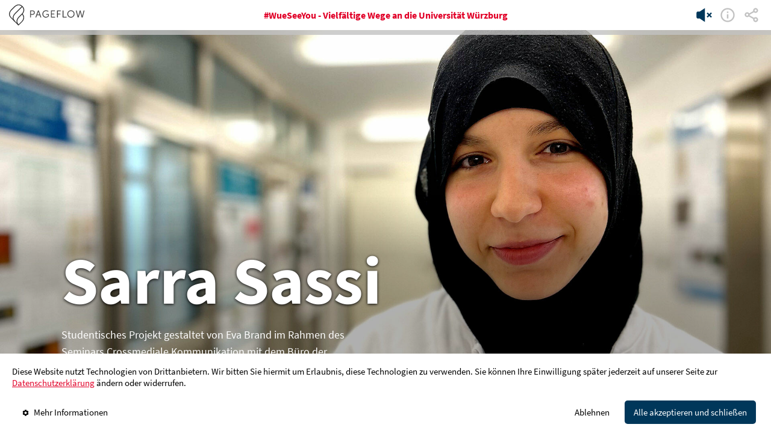

--- FILE ---
content_type: text/html; charset=utf-8
request_url: https://wijo.pageflow.io/pageflow_ss23_wueseeyou_sassi_sarra
body_size: 36554
content:

  <!DOCTYPE html>
  <html lang="de" dir="ltr">
    <head>
      <title>pageflow_ss23_wueseeyou_sassi_sarra</title>

      <meta charset="utf-8" />
      <meta name="viewport" content="width=device-width, height=device-height, initial-scale=1.0, minimum-scale=1.0, maximum-scale=1.0, user-scalable=no">
      <meta name="robots" content="max-image-preview:large">

      <link rel="canonical" href="https://wijo.pageflow.io/pageflow_ss23_wueseeyou_sassi_sarra" />




<meta property="og:title" content="pageflow_ss23_wueseeyou_sassi_sarra" />
<meta property="og:description" name="description" content="" />
<meta property="og:url" content="https://wijo.pageflow.io/pageflow_ss23_wueseeyou_sassi_sarra" />
<meta property="og:site_name" />
<meta property="og:type" content="website" />

<meta name="twitter:card" content="summary_large_image" />
<meta name="twitter:description" content="" />

        <meta name="dc.language" content="de" />
  <meta name="keywords" content="pageflow, multimedia, reportage">
  <meta name="author" content="Eva Brand">
  <meta name="publisher" content="Pageflow">
  

      
      

      <link rel="icon" sizes="any" href="https://cdn-b-s.pageflow.io/packs/static/pageflow-scrolled/themes/default/favicons/favicon-f9fc4080a587120a85ee.ico">

  <link rel="icon" type="image/png" sizes="32x32" href="https://cdn-b-s.pageflow.io/packs/static/pageflow-scrolled/themes/default/favicons/favicon-32x32-1350c59bd272e82cd130.png">
  <link rel="icon" type="image/png" sizes="16x16" href="https://cdn-b-s.pageflow.io/packs/static/pageflow-scrolled/themes/default/favicons/favicon-16x16-6ba7c3c01ce814e73c1f.png">

<link rel="apple-touch-icon" href="https://cdn-b-s.pageflow.io/packs/static/pageflow-scrolled/themes/default/favicons/apple-touch-icon-e623e989b783b0cb641f.png">

  <link rel="manifest" href="/pageflow_ss23_wueseeyou_sassi_sarra/manifest.webmanifest">

<meta name="theme-color" content="#fff">


      <script src="https://cdn-b-s.pageflow.io/assets/pageflow_scrolled/legacy-c64334b1f10622af03f5a6b4d61ada5d4dc3ff2949f9b963bd4373a4ef290aed.js"></script>
      <link rel="stylesheet" href="https://cdn-b-s.pageflow.io/packs/css/4065-968782a3.css" media="all" />
<link rel="stylesheet" href="https://cdn-b-s.pageflow.io/packs/css/pageflow-scrolled/widgets/defaultNavigation-a56431e1.css" media="all" />
<link rel="stylesheet" href="https://cdn-b-s.pageflow.io/packs/css/pageflow-scrolled/widgets/consentBar-f8896397.css" media="all" />
<link rel="stylesheet" href="https://cdn-b-s.pageflow.io/packs/css/pageflow-scrolled/widgets/iconInlineFileRights-84d4580b.css" media="all" />
<link rel="stylesheet" href="https://cdn-b-s.pageflow.io/packs/css/pageflow-scrolled/widgets/builtWithPageflowCreditsBoxFooter-f2ff2d24.css" media="all" />
<link rel="stylesheet" href="https://cdn-b-s.pageflow.io/packs/css/pageflow-scrolled/widgets/excursionSheet-c15a5a98.css" media="all" />
<link rel="stylesheet" href="https://cdn-b-s.pageflow.io/packs/css/pageflow-scrolled/widgets/mainStorylineSheet-c9acee75.css" media="all" />
<link rel="stylesheet" href="https://cdn-b-s.pageflow.io/packs/css/pageflow-scrolled/widgets/linkListFooter-ab299eab.css" media="all" />

      <style data-theme="">:root {
  --theme-entry-font-family: "Source Sans Pro", sans-serif;
--theme-widget-font-family: "Source Sans Pro", sans-serif;
}

.typography-textBlock-paragraph-sm {
  font-size: 1.125rem;
line-height: 1.75rem;
}

.typography-textBlock-bulletedList-sm {
  font-size: 1.125rem;
line-height: 1.75rem;
}

.typography-textBlock-numberedList-sm {
  font-size: 1.125rem;
line-height: 1.75rem;
}

.typography-question-sm {
  font-size: 1.125rem;
line-height: 1.75rem;
}

.typography-questionAnswer-sm {
  font-size: 1.125rem;
line-height: 1.75rem;
}

.typography-textBlock-paragraph-lg {
  font-size: 28px;
line-height: 1.2;
font-weight: 600;
}

@media (min-width: 640px) {
.typography-textBlock-paragraph-lg {
  font-size: 40px;
}

}

.typography-textBlock-paragraph-lgAccent {
  font-size: 28px;
line-height: 1.2;
color: var(--theme-accent-color);
font-weight: 600;
}

@media (min-width: 640px) {
.typography-textBlock-paragraph-lgAccent {
  font-size: 40px;
}

}

.typography-textBlock-blockQuote-lg {
  font-size: 28px;
line-height: 1.2;
font-weight: 600;
}

@media (min-width: 640px) {
.typography-textBlock-blockQuote-lg {
  font-size: 40px;
}

}

.typography-textBlock-blockQuote-lgAccent {
  font-size: 28px;
line-height: 1.2;
color: var(--theme-accent-color);
font-weight: 600;
}

@media (min-width: 640px) {
.typography-textBlock-blockQuote-lgAccent {
  font-size: 40px;
}

}

.typography-ctaButton-sm {
  
}

.typography-ctaButton-md {
  font-size: 22px;
}

.typography-ctaButton-lg {
  font-size: 33px;
}

:root {
  --theme-section-default-padding-top: 1.375em;
--theme-section-default-padding-bottom: 4.375em;
--theme-accent-color: #e10028;
--theme-widget-surface-color: #fff;
--theme-widget-on-surface-color: #000;
--theme-widget-primary-color: #00375a;
--theme-widget-on-primary-color: #fff;
--theme-widget-secondary-color: #c2c2c2;
--theme-widget-on-seconday-color: #000;
--theme-widget-background-color: rgb(255 255 255 / .95);
--theme-widget-on-background-color: #000;
--theme-section-padding-top-none: 0px;
--theme-section-padding-top-xxxs: 1.375em;
--theme-section-padding-top-xxs: 3em;
--theme-section-padding-top-xs: 4.375em;
--theme-section-padding-top-sm: 6em;
--theme-section-padding-top-md: max(7em, 10svh);
--theme-section-padding-top-lg: max(8em, 10svh);
--theme-section-padding-top-xl: max(9em, 15svh);
--theme-section-padding-top-xxl: max(10em, 20svh);
--theme-section-padding-top-xxxl: max(11em, 30svh);
--theme-section-padding-bottom-none: 0px;
--theme-section-padding-bottom-xxxs: 1.375em;
--theme-section-padding-bottom-xxs: 3em;
--theme-section-padding-bottom-xs: 4.375em;
--theme-section-padding-bottom-sm: 6em;
--theme-section-padding-bottom-md: max(7em, 10svh);
--theme-section-padding-bottom-lg: max(8em, 10svh);
--theme-section-padding-bottom-xl: max(9em, 15svh);
--theme-section-padding-bottom-xxl: max(10em, 20svh);
--theme-section-padding-bottom-xxxl: max(11em, 30svh);
--theme-default-navigation-button-icon-size: 28px;
--theme-palette-color-dark-content-text: var(--theme-dark-content-text-color, #222);
--theme-palette-color-light-content-text: var(--theme-light-content-text-color, #fff);
--theme-palette-color-accent: var(--theme-accent-color);
--theme-palette-color-primary: var(--theme-widget-primary-color);
--theme-content-element-box-border-radius-medium: 3px;
--theme-content-element-box-border-radius-large: 10px;
--theme-content-element-box-border-radius-extra: 25px;
}

.scope-cardsAppearanceSection {
  --theme-section-default-padding-top: 3em;
--theme-section-default-padding-bottom: 6em;
}

.scope-dark {
  --theme-accent-color: #ff8097;
--theme-widget-surface-color: #000;
--theme-widget-surface-backdrop-blur: 5px;
--theme-widget-surface-opacity: 70%;
--theme-widget-on-surface-color: #eee;
--theme-widget-primary-color: #fff;
--theme-widget-on-primary-color: #000;
--theme-widget-background-color: rgb(0 0 0 / .65);
--theme-widget-background-backdrop-blur: 5px;
--theme-widget-on-background-color: #eee;
--theme-default-navigation-separator-color: rgb(255 255 255 / .1);
--theme-default-navigation-progress-bar-background-color: rgb(0 0 0 / .5);
}

.scope-externalLinkList-cards-inverted {
  --theme-dark-content-surface-color: var(--root-light-content-surface-color);
--theme-light-content-surface-color: var(--root-dark-content-surface-color);
--theme-dark-content-text-color: var(--root-light-content-text-color);
--theme-light-content-text-color: var(--root-dark-content-text-color);
--theme-dark-content-link-button-on-surface-color: currentColor;
--theme-light-content-link-button-on-surface-color: var(--theme-widget-primary-color);
}

.scope-ctaButton {
  --theme-link-button-padding: 0.75rem 1.5rem;
}

.scope-ctaButton-primary {
  --theme-dark-content-link-button-surface-color: var(--theme-widget-primary-color);
--theme-dark-content-link-button-on-surface-color: var(--theme-widget-on-primary-color);
--theme-light-content-link-button-surface-color: var(--theme-widget-primary-color);
--theme-light-content-link-button-on-surface-color: var(--theme-widget-on-primary-color);
}

.scope-externalLinkList-cards-transparent {
  --theme-external-links-card-surface-color: transparent;
--theme-external-links-card-text-color: var(--content-text-color);
--theme-external-links-card-padding-inline: 0;
--theme-dark-content-link-button-on-surface-color: currentColor;
--theme-light-content-link-button-on-surface-color: var(--theme-widget-primary-color);
}

.scope-figureCaption-inverted {
  --theme-dark-content-surface-color: var(--root-light-content-surface-color);
--theme-light-content-surface-color: var(--root-dark-content-surface-color);
--theme-dark-content-text-color: var(--root-light-content-text-color);
--theme-light-content-text-color: var(--root-dark-content-text-color);
}

.scope-figureCaption-transparent {
  --theme-figure-caption-surface-color: transparent;
--theme-figure-caption-text-color: var(--content-text-color);
--theme-figure-caption-padding-inline: 0;
}

</style>
      <link rel="stylesheet" href="https://cdn-b-s.pageflow.io/packs/css/fonts/sourceSansPro-97be02f0.css" media="all" data-theme="" />

        <script>
    pageflowAnalytics && pageflowAnalytics.insertSnippets &&
      pageflowAnalytics.insertSnippets.registerHeadSnippet(
        'google_universal_analytics',
        ''
      );
  </script>




    </head>
    <body>
      <script type="application/ld+json">{"@context":"http://schema.org","@type":"Article","articleSection":"longform","headline":"pageflow_ss23_wueseeyou_sassi_sarra","url":"https://wijo.pageflow.io/pageflow_ss23_wueseeyou_sassi_sarra","description":"","keywords":["pageflow","multimedia","reportage"],"author":{"@type":"Organization","name":["Eva Brand"]},"publisher":{"@type":"Organization","name":["Pageflow"],"logo":{"@type":"ImageObject","url":"https://cdn-b-s.pageflow.io/assets/pageflow/themes/default/logo_print-b2bd499365747a7736d1efa929fc2161dc4a9919c2e6f8333159d13a6c4a13b4.png"}},"datePublished":"2023-07-11T09:51:26Z","dateModified":"2023-08-04T11:23:01Z","mainEntityOfPage":{"@type":"WebPage","@id":"https://wijo.pageflow.io/pageflow_ss23_wueseeyou_sassi_sarra"}}</script>

      <div class="globalNotices">
  <div class="unsupported">
    Diese Website verwendet Funktionen, die Ihr Browser nicht unterstützt. Bitte aktualisieren Sie Ihren Browser auf eine aktuelle Version.
  </div>
  <noscript>
    <div>
      Bitte aktivieren Sie JavaScript, um diese Website korrekt anzuzeigen.
    </div>
  </noscript>
</div>


      <div id="fullscreenRoot"></div>
      <div id="root"><div class="presenceClassNames-module_widgetMarginMax__24HYl presenceClassNames-module_expanded__mPGsi"><header class="DefaultNavigation-module_navigationBar__2RK0h scope-defaultNavigation DefaultNavigation-module_navigationBarExpanded__C3sLq DefaultNavigation-module_hasChapters__3ab-r"><div class="DefaultNavigation-module_navigationBarContentWrapper__3narH DefaultNavigation-module_translucentSurface__3HK6B widgets-module_translucentWidgetSurface__kYVg7"><div id="skipLinks"><a href="#goToContent" class="SkipLinks-module_link__HMj9l">Zum Inhalt</a></div><div class="HamburgerIcon-module_burgerMenuIconContainer__3aBkk"><button class="DefaultNavigation-module_menuIcon__2bb8s DefaultNavigation-module_button__3QCuK utils-module_unstyledButton__3rgne" title="Kapitelübersicht öffnen" type="button"><span class="HamburgerIcons-module_hamburger__SOreS HamburgerIcons-module_hamburger--collapse__1xOkf HamburgerIcon-module_small__asAkY"><span class="HamburgerIcons-module_hamburger-box__10MR1"><span class="HamburgerIcons-module_hamburger-inner__Wv7Dn"></span></span></span></button></div><a target="_blank" rel="noopener noreferrer" class="DefaultNavigation-module_logo__3gUbx"><picture><source media="(max-width: 780px)" srcSet="https://cdn-b-s.pageflow.io/packs/static/pageflow-scrolled/themes/default/logoMobile-c48f68e97a285a626294.svg"/><source media="(min-width: 781px)" srcSet="https://cdn-b-s.pageflow.io/packs/static/pageflow-scrolled/themes/default/logoDesktop-1a15d5ac41444c6531b4.svg"/><img src="https://cdn-b-s.pageflow.io/packs/static/pageflow-scrolled/themes/default/logoDesktop-1a15d5ac41444c6531b4.svg" alt="Pageflow"/></picture></a><button class="ScrollButton-module_start__1XPra ScrollButton-module_button__1GKRF utils-module_unstyledButton__3rgne"><svg><use xlink:href="/packs/static/pageflow-scrolled/themes/shared/icons/boxicons/arrowLeft-3e28d72c07b434824538.svg#icon"></use></svg></button><button class="ScrollButton-module_end__3PxQt ScrollButton-module_button__1GKRF utils-module_unstyledButton__3rgne"><svg><use xlink:href="/packs/static/pageflow-scrolled/themes/shared/icons/boxicons/arrowRight-200aec323ec35de467ea.svg#icon"></use></svg></button><div class="Scroller-module_scroller__139cK"><div class="Scroller-module_inner__3dhuM"><nav class="DefaultNavigation-module_navigationChapters__3M6zh DefaultNavigation-module_hiddenOnMobile__2c5WI"><ul class="DefaultNavigation-module_chapterList__3VoXX scope-defaultNavigationChapterList"><li class="DefaultNavigation-module_chapterListItem__1YF5e"><div class="Tooltip-module_container__3V63U Tooltip-module_openOnHover__1EeI5"><div><a aria-describedby="tooltip-chapter-chapterLink1" class="ChapterLink-module_chapterLink__3YspQ typography-defaultNavigationChapterLink ChapterLink-module_chapterLinkActive__9i8SL typography-defaultNavigationActiveChapterLink" href="#wueseeyou-vielfaeltige-wege-an-die-universitaet-wuerzburg" aria-current="location">#WueSeeYou - Vielfältige Wege an die Universität Würzburg</a><p class="ChapterLink-module_summary__2ZfRU typography-defaultNavigationChapterSummary ChapterLink-module_inlineSummary__2Mhk-">













Pageflow gestaltet von <i>Eva Brand&nbsp;</i>Studentisches Projekt im Rahmen des Seminars Crossmediale
Kommunikation im Sommersemster 2023

in Kooperation mit dem
Büro der Universitätsfrauenbeauftragten, Julius-Maximilians-Universität
Würzburg



</p></div><div style="margin-left:0;margin-top:7px" id="tooltip-chapter-chapterLink1" class="ChapterLink-module_tooltipBubble__3VRUO Tooltip-module_bubble__FIL1C scope-tooltip Tooltip-module_highlight__2NpuQ"><div style="left:50%" class="Tooltip-module_arrow__3LxXo"></div><div class="Tooltip-module_inner__E2hsp"><p class="ChapterLink-module_summary__2ZfRU typography-defaultNavigationChapterSummary">













Pageflow gestaltet von <i>Eva Brand&nbsp;</i>Studentisches Projekt im Rahmen des Seminars Crossmediale
Kommunikation im Sommersemster 2023

in Kooperation mit dem
Büro der Universitätsfrauenbeauftragten, Julius-Maximilians-Universität
Würzburg



</p></div></div></div></li></ul></nav></div></div><div class="DefaultNavigation-module_contextIcons__2e65s"><div class=""><button class="DefaultNavigation-module_contextIcon__ELsqa DefaultNavigation-module_button__3QCuK utils-module_unstyledButton__3rgne ToggleMuteButton-module_button__1ACmo" title="Ton aktivieren"><svg><use xlink:href="/packs/static/pageflow-scrolled/themes/shared/icons/boxicons/muted-b5a7d7e8dcb4eb0ccf64.svg#icon"></use></svg></button></div><div class="Tooltip-module_container__3V63U"><button aria-expanded="false" aria-controls="tooltip-legalInfo" class="DefaultNavigation-module_contextIcon__ELsqa DefaultNavigation-module_button__3QCuK utils-module_unstyledButton__3rgne" title="Impressum"><svg><use xlink:href="/packs/static/pageflow-scrolled/themes/shared/icons/boxicons/information-553356bc2179a4b43d57.svg#icon"></use></svg></button><div style="margin-left:-30px;margin-top:7px" id="tooltip-legalInfo" class="Tooltip-module_bubble__FIL1C scope-tooltip"><div style="left:120px" class="Tooltip-module_arrow__3LxXo"></div><div class="Tooltip-module_inner__E2hsp"><div class="LegalInfoMenu-module_legalInfoTooltip__Qmf8u"><div class="LegalInfoMenu-module_scroller__3NPW_"><p class="LegalInfoMenu-module_section__1bLWD">Credits: Eva Brand, Anna Gemmrich, Bella La Rocca</p><div class="LegalInfoMenu-module_section__1bLWD"><strong>Medien</strong> <ul class="LegalInfoMenu-module_rights__-XGYO"><li>Brand</li><li> | <!-- -->Eva Brand</li><li> | <!-- -->Eva Brandt</li></ul></div></div><div class="LegalInfoMenu-module_links__1kpsd LegalInfoMenu-module_separator__3mmjA"><div></div><div></div><div><a target="_blank" rel="noreferrer noopener" href="https://wijo.pageflow.io/public_pages/privacy?lang=de" class="LegalInfoMenu-module_legalInfoLink__gkXaF">Datenschutz</a></div></div><a class="HZoh6Q7Pz35l6AAvh3rl" href="https://www.pageflow.io" target="_blank" rel="noreferrer noopener" aria-label="Built with Pageflow"><svg version="1.1" xmlns="http://www.w3.org/2000/svg" viewBox="-50 -50 1500 338.90793" aria-hidden="true" fill="currentColor"><path d="M106.3,238.9l-86.7-86.7C-3.7,129-2,105.3,3.4,89.5c3.8-10.6,9.7-20.2,17.4-28.4l6.5,6.5 C20.5,74.8,15.3,83.4,12,92.8c-6.6,19.3-1.8,37.1,14,52.9l80.2,80.2l39.1-39.1l6.5,6.5L106.3,238.9z"></path><path d="M104.2,234.5c-23.2-23.2-21.8-46.8-16.5-62.4c3.6-10.5,9.4-20,17-28.1l42.3-42.3l6.5,6.5l-42.3,42.3 c-6.6,7.2-11.7,15.7-14.9,24.9c-6.3,19-1.5,36.8,14.3,52.6L104.2,234.5z"></path><path d="M61.3,193.9c-23.2-23.2-21.8-46.8-16.5-62.4c3.6-10.5,9.4-20,17-28.1l84-84l6.5,6.5l-84,84 c-6.6,7.2-11.7,15.7-14.9,24.9c-6.4,19.1-1.5,36.8,14.4,52.7L61.3,193.9z"></path><path d="M151.6,110.1l-6.5-6.5c6.7-7.2,11.8-15.7,15-25c6.4-19.1,1.6-36.9-14.3-52.7S112.1,5.4,92.6,12.2 C83.1,15.7,74.4,21,67,27.8L25.1,69.7l-6.5-6.5l41.9-41.9c8.3-7.8,18.1-13.8,28.8-17.7c16-5.6,39.9-7.5,63.1,15.8 s21.7,46.8,16.4,62.5C165.1,92.4,159.2,102,151.6,110.1z"></path><path d="M151.2,194l-6.5-6.5l3.2,3.2l-3.3-3.2c6.5-7.1,11.5-15.5,14.6-24.6c6.2-18.9,1.3-36.5-14.6-52.4l6.5-6.5 c23.2,23.2,21.9,46.6,16.8,62.1C164.5,176.5,158.7,186,151.2,194z"></path><path d="M102.2,69.6"></path><path d="M106.8,224.7"></path><g fill="currentColor" opacity="0.7" transform="matrix(1.11,0,0,1.11,184,56.3)"><path d="M 303,85.3 H 293 L 280,36.7 h 8 l 7,28.1 2,6.6 c 0,2.2 0,4.6 1,7.2 v 0 c 1,-2.6 1,-5 2,-7.2 l 2,-6.6 7,-28.1 h 9 l 7,28.1 2,6.6 c 0,2.2 0,4.6 1,7.2 h 1 c 0,-2.6 0,-5 1,-7.2 l 2,-6.6 7,-28.1 h 8 l -13,48.6 h -11 l -7,-26 c 0,-2.3 0,-4.5 -1,-6.7 0,-1.1 -1,-2.3 -1,-3.4 0,-1.2 0,-2.4 -1,-3.7 v -0.6 0 c -1,2.8 -1,5.3 -2,7.5 v 0.2 c 0,2.3 0,4.5 -1,6.7 z m 121,0 h -8 V 14.1 h 8 v 19.4 10 c 2,-1.8 4,-3.5 6,-5 0,-0.2 1,-0.4 1,-0.6 2,-1.3 5,-2.1 7,-2.3 1,-0.1 1,-0.1 2,-0.1 3,0 6,0.9 9,2.7 1,0.6 1,1.4 2,2.2 1,1.4 2,3 2,4.6 1,2.6 2,5.8 2,9.5 v 30.8 h -9 V 55.6 c 0,-4.6 -1,-7.9 -2,-9.9 -1,-1.4 -2,-2.3 -4,-2.7 -1,-0.3 -2,-0.4 -3,-0.4 -2,0 -3,0.3 -5,1 -1,0.2 -1,0.5 -2,0.9 -1,0.5 -1,1.1 -2,1.7 -1,0.6 -1,1.3 -2,2 -1,0.6 -1,1.3 -2,1.9 z M 127,67.5 V 36.7 h 8 v 29.7 c 0,1.1 0,2.3 0,3.4 0,2.8 1,4.9 2,6.4 2,2.1 4,3.1 7,3.1 3,0 5,-0.7 7,-2 2,-1.3 4,-3.3 6,-6.1 V 36.7 h 8 v 48.6 h -6 l -1,-7.6 v 0 c -2,1.5 -3,2.9 -4,4.1 -1,0.8 -3,1.6 -4,2.3 -2,1.3 -4,2.1 -7,2.3 0,0.1 -1,0.1 -1,0.1 -4,0 -7,-0.9 -10,-2.7 0,-0.6 -1,-1.4 -2,-2.2 -1,-1.4 -1,-3 -2,-4.6 -1,-2.6 -1,-5.8 -1,-9.5 z M 90.4,85.3 h -21 V 19.7 h 20 c 2,0 4,0.2 6,0.4 2,0.3 4,0.7 5.6,1.2 1,0.5 2,1.1 4,1.9 1,0.9 2,2 3,3.3 2,1.5 2,3.2 3,5 0,1.3 0,2.7 0,4.2 0,1.7 0,3.4 0,5 -1,1.4 -1,2.8 -2,4 -2,2.3 -4,4.1 -6,5 l -1,0.3 v 0.4 c 4,0.7 7,2.4 10,4.9 2,2.6 3,6.1 3,10.5 0,1.6 0,3.2 0,4.8 -1,2.3 -2,4.4 -3,6.1 -2,2.3 -4,4.1 -6,5.4 -1,0.4 -2,0.7 -3,1 -2,0.8 -3.6,1.4 -5.6,1.7 -2,0.3 -4,0.5 -7,0.5 z M 78.4,54 v 24.7 h 11 c 2,0 3,-0.1 5,-0.3 2,-0.2 3,-0.6 5,-1.1 0.6,-0.4 1.6,-1 2.6,-1.7 3,-1.7 4,-4.4 5,-7.4 0,-0.8 0,-1.6 0,-2.4 0,-1.3 0,-2.5 -1,-3.7 0,-2.2 -2,-4.1 -4,-5.3 C 99.4,54.9 95.4,54 89.4,54 v 0 z m 0,-27.7 v 21.3 h 9 c 5,0 9,-0.7 11,-2.2 1,-0.2 1,-0.4 1,-0.7 2.6,-1.6 3.6,-4.1 3.6,-6.8 v -1.1 c 0,-1 0,-2.1 0,-3.1 0,-1.3 -1,-2.5 -2,-3.4 0,-0.6 -1,-1.2 -1.6,-1.6 -2,-1.5 -6,-2.3 -11,-2.4 v 0 z M 383,70 V 43.4 h -7 v -6.2 l 8,-0.5 1,-15.6 h 7 v 15.6 h 13 v 6.7 h -13 v 26.7 5.1 c 0,0.6 1,1.2 1,1.8 1,1 2,1.7 3,2 1,0.3 2,0.5 3,0.5 1,0 1,-0.1 2,-0.2 h 1 c 1,-0.2 2,-0.5 3,-1 l 1,5.8 c -1,0.3 -1,0.6 -2,0.9 -1,0.2 -1,0.4 -2,0.6 -1,0.4 -3,0.6 -5,0.6 -1,0 -3,-0.1 -4,-0.3 -1,-0.3 -3,-0.8 -4,-1.4 -1,-0.7 -2,-1.7 -3,-2.8 -2,-3 -3,-6.9 -3,-11.7 z M 233,70 V 43.4 h -7 v -6.2 l 7,-0.5 1,-15.6 h 7 v 15.6 h 13 v 6.7 h -13 v 26.7 c 0,2 0,3.7 1,5.1 0,0.6 1,1.2 1,1.8 1,1 2,1.7 3,2 1,0.3 2,0.5 3,0.5 1,0 1,-0.1 2,-0.2 1,-0.2 2,-0.5 3,-1 l 2,5.8 c -1,0.3 -1,0.6 -2,0.9 -1,0.2 -1,0.4 -2,0.6 -2,0.4 -4,0.6 -5,0.6 -1,0 -3,-0.1 -4,-0.3 -1,-0.3 -3,-0.8 -4,-1.4 -1,-0.7 -2,-1.7 -3,-2.8 -2,-3 -3,-6.9 -3,-11.7 z m -27,5.3 V 14.1 h 8 v 61.8 0.9 c 0,0.6 0,1.1 1,1.5 v 0.3 c 0,0.3 1,0.5 1,0.6 0,0.1 1,0.2 1,0.2 v -0.1 c 1,0 1,0 1,-0.1 l 2,6.2 c -1,0.2 -2,0.4 -3,0.5 0,0.1 -1,0.2 -1,0.2 0,0.1 0,0.1 -1,0.1 -1,0 -1,0 -2,-0.1 -1,-0.1 -1,-0.3 -2,-0.6 0,-0.2 -1,-0.4 -1,-0.6 -1,-0.5 -2,-1.4 -3,-2.5 v -1.1 c -1,-1.7 -1,-3.7 -1,-6 z m -16,10 h -9 V 36.7 h 9 z m 175,0 h -8 V 36.7 h 8 z M 186,26.7 c -2,0 -3,-0.5 -4,-1.5 -1,-0.8 -2,-1.9 -2,-3.2 v -0.7 c 0,-1.6 1,-2.9 2,-3.9 1,-0.8 2,-1.3 3,-1.4 h 1 c 1,0 2,0.5 3,1.5 1,0.7 2,1.9 2,3.2 v 0.7 c 0,1.6 -1,2.8 -2,3.8 -1,0.8 -2,1.3 -3,1.5 z m 175,0 c -1,0 -3,-0.5 -4,-1.5 -1,-0.9 -1,-2 -1,-3.2 v -0.7 c 0,-1.6 0,-2.9 1,-3.9 1,-1 3,-1.5 4,-1.4 2,0 3,0.5 4,1.5 1,0.7 2,1.9 2,3.2 v 0.7 c 0,1.6 -1,2.8 -2,3.8 -1,0.8 -2,1.3 -3,1.5 z"></path></g><g fill="currentColor" transform="matrix(1.11,0,0,1.11,261,72)"><path d="M 838,71.2 H 827 L 814,5.6 h 9 l 6,35.7 2,10.6 c 1,3.5 1,7.2 2,10.9 v 0 c 1,-3.7 2,-7.4 3,-10.9 l 2,-10.6 9,-35.7 h 8 l 9,35.7 c 1,3.5 1,7 2,10.5 1,3.6 2,7.3 3,11 v 0 c 1,-3.7 1,-7.4 2,-10.9 l 1,-10.6 7,-35.7 h 9 l -14,65.6 h -11 l -9,-39.4 -2,-7.4 c 0,-2.5 0,-5.2 -1,-8 v 0 c 0,1.9 -1,3.7 -1,5.6 0,0.8 -1,1.6 -1,2.4 0,2.5 0,4.9 -1,7.4 z m -251,-58.7 -5,5.2 c -1,-1.6 -3,-3 -5,-4.1 v -0.2 c -1,-0.6 -3,-1 -4,-1.2 -1,-0.3 -3,-0.4 -4,-0.5 h -1 c -4,0 -8,1.1 -11,3.3 -3,1.8 -5,4.3 -7,7.3 0,0.6 -1,1.2 -1,1.8 -1,2.1 -2,4.4 -2,6.7 v 6.4 1 6.6 c 1,2.8 1,5.4 2,7.7 1,2 2,3.9 3,5.6 1,1.4 3,2.7 4,3.7 3,2.2 7,3.3 12,3.3 3,0 5,-0.4 7,-1.1 2,-0.6 4,-1.4 5,-2.4 V 61.2 44.1 h -14 v -6.9 h 22 v 27.6 c -1,1.2 -3,2.3 -4,3.2 -1,0.8 -3,1.5 -5,2.2 -2,0.9 -5,1.6 -7,1.9 -1,0.2 -3,0.3 -4,0.3 -3,0.1 -6,-0.3 -9,-1.1 -2,-0.7 -5,-1.7 -7,-3 -4,-2.4 -7,-5.6 -9,-9.5 0,-0.7 -1,-1.4 -1,-2.1 -1,-2.8 -2,-5.9 -3,-9 -1,-2.6 -1,-5.4 -1,-8.4 v -0.9 -7.7 c 0,-2.2 1,-4.4 2,-6.5 1,-2.5 2,-4.9 4,-7.1 1,-1.2 1,-2.4 2,-3.6 3,-3 7,-5.27 10,-6.8 3,-1.31 7,-2.07 10,-2.24 1,0 1,-0.1 2,-0.1 2,0 3,0.13 5,0.4 2,0.33 4,0.85 5,1.56 0,0.17 1,0.35 1,0.54 1,0.67 3,1.44 4,2.3 1,1.14 3,2.24 4,3.34 z m 55,58.7 H 603 V 5.6 h 38 v 7 h -29 v 20.6 h 25 v 7.1 h -25 v 23.8 h 30 z m -155,0 h -8 L 501,5.6 h 9 l 23,65.6 h -9 L 512,34.5 c -1,-3.7 -2,-7.3 -3,-10.9 -1,-3.7 -2,-7.4 -3,-11.2 h -1 c -1,3.8 -2,7.5 -3,11.2 -1,3.6 -2,7.2 -3,10.9 z m 177,0 h -8 V 5.6 h 38 v 7 h -30 v 22.2 h 25 v 7 h -25 z m 79,0 H 706 V 5.6 h 8 v 58.5 h 29 z m -304,0 h -8 V 5.6 h 19 c 4,0 8,0.52 12,1.57 v 0.28 c 2,0.58 3,1.42 5,2.49 2,0.96 3,2.16 4,3.56 2,2.8 3,6.6 3,11.4 v 4.9 c -1,2.5 -2,4.6 -3,6.4 -2,3 -5,5.3 -8,6.8 -2,0.9 -5,1.5 -7,1.8 -2,0.3 -4,0.4 -6,0.4 h -11 z m 0,-58.9 v 26.1 h 10 c 1,0 3,-0.1 4,-0.3 3,-0.4 6,-1.3 8,-2.8 0,-0.1 1,-0.1 1,-0.2 3,-2.1 4,-5.2 4,-9.4 v -0.8 c 0,-2.9 -1,-5.3 -2,-7.1 -1,-1.1 -2,-2.1 -3,-2.7 -1,-0.7 -2,-1.3 -3,-1.7 -3,-0.7 -6,-1 -9,-1.1 z m 330,58.6 c -2,-0.7 -3,-1.6 -5,-2.7 -5,-2.8 -8,-6.8 -10,-11.9 -1,-3 -2,-6.1 -3,-9.3 -1,-2.7 -1,-5.7 -1,-8.8 v -0.1 c 0,-2.9 0,-5.7 1,-8.5 1,-3.2 1,-6.1 2,-8.7 0,-0.3 1,-0.5 1,-0.8 1,-2.6 2,-5 4,-7.2 2,-1.8 4,-3.27 6,-4.45 4,-2.3 8,-3.67 12,-3.99 1,0 1,-0.1 2,-0.1 3,-0.1 6,0.29 9,1.14 2,0.69 4,1.67 6,2.91 3,2.19 6,5.09 8,8.49 1,1 1,2.1 2,3.2 1,2.8 2,5.7 3,8.8 v 9.2 c 0,6.9 -1,12.8 -3,17.9 v 0.3 c -1,2.6 -3,5 -5,7.1 -1,1.8 -3,3.4 -5,4.8 -4,2.4 -8,3.8 -12,4.1 -1,0.1 -2,0.1 -3,0.1 -3,0 -6,-0.5 -9,-1.5 z m 9,-5.9 c 4,0 8,-1.1 11,-3.3 3,-2.2 5,-5.3 6,-9.4 1,-2.2 2,-4.5 2,-6.8 1,-2.3 1,-4.7 1,-7.4 0,-5.4 -1,-10.1 -3,-14 0,-1.7 -1,-3.3 -2,-4.9 -1,-1.6 -2,-3 -4,-4.2 -3,-2 -6,-3.1 -9,-3.3 h -2 c -3,0 -7,1.1 -10,3.3 -2,1.6 -4,3.5 -5,5.7 -1,1.1 -1,2.2 -2,3.4 -1,3.9 -2,8.6 -2,14 0,5.1 1,9.5 2,13.4 v 0.8 c 1,1.8 2,3.5 3,5 1,1.7 2,3.2 4,4.4 3,2.2 6,3.3 10,3.3 z M 521,51.2 h -31 v -6.6 h 31 z"></path></g></svg></a></div></div></div></div><div class="Tooltip-module_container__3V63U"><button aria-expanded="false" aria-controls="tooltip-sharing" class="DefaultNavigation-module_contextIcon__ELsqa DefaultNavigation-module_button__3QCuK utils-module_unstyledButton__3rgne" title="Teilen"><svg><use xlink:href="/packs/static/pageflow-scrolled/themes/shared/icons/boxicons/share-28d7bb8e40adbebccfb0.svg#icon"></use></svg></button><div style="margin-left:-70px;margin-top:7px" id="tooltip-sharing" class="Tooltip-module_bubble__FIL1C scope-tooltip"><div style="left:160px" class="Tooltip-module_arrow__3LxXo"></div><div class="Tooltip-module_inner__E2hsp"><div class="SharingMenu-module_shareLinkContainer__3-3W6"><a class="share SharingMenu-module_shareLink__3PdRE" href="mailto:?body=https://wijo.pageflow.io/pageflow_ss23_wueseeyou_sassi_sarra" target="_blank" rel="noopener noreferrer"><svg xmlns="http://www.w3.org/2000/svg" viewBox="0 0 612 612"><path d="M573.75 57.375H38.25C17.136 57.375 0 74.511 0 95.625v420.75c0 21.133 17.136 38.25 38.25 38.25h535.5c21.133 0 38.25-17.117 38.25-38.25V95.625c0-21.114-17.117-38.25-38.25-38.25zM554.625 497.25H57.375V204.657l224.03 187.999c7.134 5.967 15.874 8.97 24.595 8.97 8.74 0 17.461-3.003 24.595-8.97l224.03-187.999V497.25zm0-367.487L306 338.379 57.375 129.763V114.75h497.25v15.013z"></path></svg>Mail</a></div><div class="SharingMenu-module_shareLinkContainer__3-3W6"><a class="share SharingMenu-module_shareLink__3PdRE" href="http://www.facebook.com/sharer/sharer.php?u=https://wijo.pageflow.io/pageflow_ss23_wueseeyou_sassi_sarra" target="_blank" rel="noopener noreferrer"><svg xmlns="http://www.w3.org/2000/svg" viewBox="0 0 430.113 430.114"><path d="M158.081 83.3v59.218h-43.385v72.412h43.385v215.183h89.122V214.936h59.805s5.601-34.721 8.316-72.685H247.54V92.74c0-7.4 9.717-17.354 19.321-17.354h48.557V.001h-66.021C155.878-.004 158.081 72.48 158.081 83.3z"></path></svg>Facebook</a></div><div class="SharingMenu-module_shareLinkContainer__3-3W6"><a class="share SharingMenu-module_shareLink__3PdRE" href="https://www.linkedin.com/shareArticle?mini=true&amp;url=https://wijo.pageflow.io/pageflow_ss23_wueseeyou_sassi_sarra" target="_blank" rel="noopener noreferrer"><svg xmlns="http://www.w3.org/2000/svg" viewBox="0 0 430.117 430.117"><path d="M430.117 261.543V420.56h-92.188V272.193c0-37.271-13.334-62.707-46.703-62.707-25.473 0-40.632 17.142-47.301 33.724-2.432 5.928-3.058 14.179-3.058 22.477V420.56h-92.219s1.242-251.285 0-277.32h92.21v39.309c-.187.294-.43.611-.606.896h.606v-.896c12.251-18.869 34.13-45.824 83.102-45.824 60.673-.001 106.157 39.636 106.157 124.818zM52.183 9.558C20.635 9.558 0 30.251 0 57.463c0 26.619 20.038 47.94 50.959 47.94h.616c32.159 0 52.159-21.317 52.159-47.94-.606-27.212-20-47.905-51.551-47.905zM5.477 420.56h92.184V143.24H5.477v277.32z"></path></svg>LinkedIn</a></div><div class="SharingMenu-module_shareLinkContainer__3-3W6"><a class="share SharingMenu-module_shareLink__3PdRE" href="https://x.com/intent/post?url=https://wijo.pageflow.io/pageflow_ss23_wueseeyou_sassi_sarra" target="_blank" rel="noopener noreferrer"><svg xmlns="http://www.w3.org/2000/svg" viewBox="0 0 512 512"><path d="M389.2 48h70.6L305.6 224.2 487 464H345L233.7 318.6 106.5 464H35.8l164.9-188.5L26.8 48h145.6l100.5 132.9L389.2 48zm-24.8 373.8h39.1L151.1 88h-42l255.3 333.8z"></path></svg>X</a></div></div></div></div></div></div><div class="DefaultNavigation-module_progressBar__1jvov"><span class="DefaultNavigation-module_progressIndicator__2d_e3" style="width:0%"></span></div></header><div class="Content-module_Content__m7urk" id="goToContent"><div><div style="height:100vh;position:absolute"></div><div style="--previous-scroll-y:0px" class=""><div class="MainStorylineSheet-module_scaler__jscn7"><div id="wueseeyou-vielfaeltige-wege-an-die-universitaet-wuerzburg"><section id="section-12285" class="Section-module_Section__Yo58b Section-module_first__1vLBH scope-shadowAppearanceSection Section-module_lightContent__1hqim scope-lightContent"><div class="useScrollPositionLifecycle-module_wrapper__1a6Kr"><div class="useScrollPositionLifecycle-module_isActiveProbe__3VKB5"></div><div><div class="Backdrop-module_Backdrop__1w4UZ scrollInScrollOut-module_backdrop__XzCge"><div class="scrollInScrollOut-module_backdropInner__1ftIm"><div class="Backdrop-module_defaultBackground__1YQQL"><div class="GradientShadow-module_align-left__3qcNM GradientShadow-module_dark__1YuV5"><div class="GradientShadow-module_dynamic__2v2JU" style="opacity:0"><div class="Fullscreen-module_root__1N3CI"></div></div><div class="GradientShadow-module_static__rXNpZ" style="opacity:0.62"><div class="Fullscreen-module_root__1N3CI"></div></div><div class="Fullscreen-module_root__1N3CI"><div class="Effects-module_effects__2swN4"></div><div class="MotifArea-module_root__1_ACd" style="top:0;left:0;width:0;height:0"><div class="MotifArea-module_corner__3hB5t MotifArea-module_topLeft__3vHHi"></div><div class="MotifArea-module_corner__3hB5t MotifArea-module_topRight__2gNmC"></div><div class="MotifArea-module_corner__3hB5t MotifArea-module_bottomLeft__2qEqb"></div><div class="MotifArea-module_corner__3hB5t MotifArea-module_bottomRight__3OjTb"></div></div></div></div></div></div></div><div class="Foreground-module_Foreground__13ODU Foreground-module_fullHeight__1vMXb"><div class="GradientBox-module_root__8Xn9W"><div class="GradientBox-module_wrapper__1Jj7N"><div class="GradientBox-module_shadow__2XilX GradientBox-module_shadowDark__3Tv0L" style="opacity:0.62"></div><div class="GradientBox-module_content__96lDk"><div class="TwoColumn-module_root__37EqL"><div class="TwoColumn-module_group__3Hg2y"><div class="TwoColumn-module_box__1Nils TwoColumn-module_inline__1fPfM"></div></div><div class="TwoColumn-module_group__3Hg2y"><div class="TwoColumn-module_box__1Nils TwoColumn-module_inline__1fPfM TwoColumn-module_width-xl__3Bxet"><div class="InvisibleBoxWrapper-module_start__F1nZ7 InvisibleBoxWrapper-module_end__nphD- BoxBoundaryMargin-module_noTopMargin__2jB2d"><div class="useScrollPositionLifecycle-module_wrapper__1a6Kr"><div class="useScrollPositionLifecycle-module_isActiveProbe__3VKB5"></div><div class="ContentElementMargin-module_wrapper__20kIk ContentElementMargin-module_noTopMargin__mB7t3" style="margin-top:var(--theme-content-element-margin-none)"><header class="Heading-module_root__33TFw undefined GradientBox-module_withShadow__3mhPR"><h1 class="Heading-module_main__35wWK scope-headings Heading-module_light__1TQE8"><span class="Text-module_heading-lg__FKxzu typography-headingLg typography-heading"><span class="EditableInlineText-module_root__3eA-J EditableInlineText-module_textEffects__Wqvj0 EditableInlineText-module_hyphens-manual__3Lj4H"><span>Sarra Sassi</span></span></span></h1></header></div></div></div></div></div><div class="TwoColumn-module_group__3Hg2y"><div class="TwoColumn-module_box__1Nils TwoColumn-module_inline__1fPfM"><div class="InvisibleBoxWrapper-module_start__F1nZ7 InvisibleBoxWrapper-module_end__nphD- BoxBoundaryMargin-module_noBottomMargin__22VC_"><div class="ContentElementMargin-module_wrapper__20kIk" style="margin-top:1.375rem"><div class="EditableText-module_root__2v1tU TextBlock-module_text__21Hk4 TextBlock-module_quoteDesign-largeHanging__2VkIW"><div class="Text-module_body__4oWD- typography-body"><p class="typography-textBlock-paragraph-sm"><span>Studentisches Projekt gestaltet von Eva Brand im Rahmen des Seminars Crossmediale Kommunikation mit dem Büro der Universitätsfrauenbeauftragten.

</span><a class="EditableText-module_link__3vDbl typography-contentLink" href="https://go.uniwue.de/wueseeyou"><span><em>Projekt #WueSeeYou</em></span></a><span><em>, Julius-Maximilians-Universität Würzburg, Sommersemester 2023</em></span></p></div></div></div></div></div></div></div></div></div></div></div><div class="SectionInlineFileRights-module_wrapper__1l6rr"></div></div></div></section><section id="section-12276" class="Section-module_Section__Yo58b scope-shadowAppearanceSection Section-module_lightContent__1hqim scope-lightContent"><div class="useScrollPositionLifecycle-module_wrapper__1a6Kr"><div class="useScrollPositionLifecycle-module_isActiveProbe__3VKB5"></div><div><div class="Backdrop-module_Backdrop__1w4UZ Backdrop-module_noCompositionLayer__33IlH scrollInScrollOut-module_backdrop__XzCge"><div class="scrollInScrollOut-module_backdropInner__1ftIm"><div class="Backdrop-module_defaultBackground__1YQQL"><div class="GradientShadow-module_align-left__3qcNM GradientShadow-module_dark__1YuV5"><div class="GradientShadow-module_dynamic__2v2JU" style="opacity:0"><div class="Fullscreen-module_root__1N3CI"></div></div><div class="GradientShadow-module_static__rXNpZ" style="opacity:0"><div class="Fullscreen-module_root__1N3CI"></div></div><div class="Fullscreen-module_root__1N3CI"><div class="Effects-module_effects__2swN4"></div></div></div></div></div></div><div class="Foreground-module_Foreground__13ODU" style="min-height:0"><div class="GradientBox-module_root__8Xn9W"><div class="GradientBox-module_wrapper__1Jj7N"><div class="GradientBox-module_shadow__2XilX GradientBox-module_shadowDark__3Tv0L" style="opacity:0"></div><div class="GradientBox-module_content__96lDk"><div class="TwoColumn-module_root__37EqL"><div class="TwoColumn-module_group__3Hg2y"><div class="TwoColumn-module_box__1Nils TwoColumn-module_inline__1fPfM"></div></div><div class="TwoColumn-module_group__3Hg2y"><div class="TwoColumn-module_box__1Nils TwoColumn-module_inline__1fPfM"><div class="InvisibleBoxWrapper-module_start__F1nZ7 InvisibleBoxWrapper-module_end__nphD- BoxBoundaryMargin-module_noTopMargin__2jB2d"><div class="ContentElementMargin-module_wrapper__20kIk ContentElementMargin-module_noTopMargin__mB7t3" style="margin-top:1.375rem"><div class="EditableText-module_root__2v1tU TextBlock-module_text__21Hk4 TextBlock-module_quoteDesign-largeHanging__2VkIW"><div class="Text-module_body__4oWD- typography-body"><blockquote class=""><span><em><strong class="EditableText-module_bold__tGw26">Was bedeutet Vielfalt an der Universität Würzburg für Sie?</strong></em></span></blockquote></div></div></div></div></div></div><div class="TwoColumn-module_group__3Hg2y TwoColumn-module_group-full__2OT4o"><div class="TwoColumn-module_box__1Nils TwoColumn-module_inline__1fPfM TwoColumn-module_width-full__1QWYO"><div class=""><div class="useScrollPositionLifecycle-module_wrapper__1a6Kr"><div class="useScrollPositionLifecycle-module_isActiveProbe__3VKB5"></div><div><div class="FitViewport-module_container__-awVj" style="--fit-viewport-aspect-ratio:0.5625"><div class="ContentElementBox-module_wrapper__3wZgP ContentElementBox-module_full__AfWPr"><figure class="Figure-module_root__3FC-x colors-module_contentColorScope__2Zizr"><div class="FitViewport-module_content__1_K5a"><div></div><div class="FitViewport-module_inner__3psd1"><div class="MutedIndicator-module_wrapper__17JUY"><svg xmlns="http://www.w3.org/2000/svg" width="24" height="24" viewBox="0 0 24 24"><rect class="MutedIndicator-module_eqBar1__2Ap_R MutedIndicator-module_eqBar__1cMDE" x="4" y="4" width="3.7" height="8"></rect><rect class="MutedIndicator-module_eqBar2__2QTgX MutedIndicator-module_eqBar__1cMDE" x="10.2" y="4" width="3.7" height="16"></rect><rect class="MutedIndicator-module_eqBar3__2S-y3 MutedIndicator-module_eqBar__1cMDE" x="16.3" y="4" width="3.7" height="11"></rect></svg></div><div class="ControlBar-module_container__1GH64"><div class="MediaPlayer-module_wrapper__1cSGR textTracks-module_inset__K7DIL"></div><script type="application/ld+json">{"@context":"http://schema.org","@type":"VideoObject","name":"Sassi_Abschnitt02_Video","description":"Sarra Sassi im Universitätsklinikum Würzburg","url":"https://cdn-b-z.pageflow.io/_a7157/_e33669/v1/main/pageflow/video_files/000/092/059/high.mp4","thumbnailUrl":"https://cdn-b-i.pageflow.io/_a7157/_e33669/main/video_files/posters/000/092/059/v1/medium/poster-0.JPG","width":1920,"height":1080,"duration":"PT24S","datePublished":"2023-08-04T13:23:01+02:00","uploadDate":"2023-07-10T12:42:47Z","copyrightHolder":{"@type":"Organization","name":"Eva Brand"}}</script><div class="BigPlayPauseButton-module_container__19sKj BigPlayPauseButton-module_pointerCursor__2A55P"><button class="BigPlayPauseButton-module_button__10g4Q utils-module_unstyledButton__3rgne BigPlayPauseButton-module_fadeIn__1Ge1-" aria-label="Wiedergeben"><svg xmlns="http://www.w3.org/2000/svg" viewBox="0 0 24 24"><path d="M8 5v14l11-7z"></path></svg></button></div><div class="ControlBar-module_controlBarContainer__1cxRO ControlBar-module_darkBackground__31Wv7 ControlBar-module_inset__JvBh9 ControlBar-module_fadedOut__2sP_3"><div inert="true" class="ControlBar-module_controlBarInner__39fE9"><button class="ControlBar-module_playControl__Vg5et ControlBar-module_button___4aXE utils-module_unstyledButton__3rgne" aria-label="Wiedergeben"><svg xmlns="http://www.w3.org/2000/svg" viewBox="0 0 24 24"><path d="M8 5v14l11-7z"></path></svg></button><div class="ProgressIndicators-module_container__1QiQJ" aria-label="Zeitachse. Verstrichene Zeit: 0:00. Gesamtzeit: 0:00" tabindex="0"><div class="ProgressIndicators-module_wrapper__2PCVv"><div class="ProgressIndicators-module_draggable__1iAE8"><div class="ProgressIndicators-module_bars__2-ddd"><div class="ProgressIndicators-module_background__-x5f_ ProgressIndicators-module_progressBar__2PYn-"></div><div class="ProgressIndicators-module_loadingProgressBar__YD2GH ProgressIndicators-module_progressBar__2PYn-" style="width:0" data-testid="loading-progress-bar"></div><div class="ProgressIndicators-module_playProgressBar__3mCSX ProgressIndicators-module_progressBar__2PYn-" style="width:0" data-testid="play-progress-bar"></div><div class="ProgressIndicators-module_sliderHandle__3ArIf" style="left:0" data-testid="slider-handle"></div></div></div></div></div><div data-testid="time-display" class="TimeDisplay-module_timeDisplay__2UwqM"><span class="TimeDisplay-module_time__li1ZU">0:00</span>/<span class="TimeDisplay-module_time__li1ZU">0:00</span></div><div class="MenuBarButton-module_wrapper__2lFoI"><button class="MenuBarButton-module_button__2sY0F ControlBar-module_button___4aXE utils-module_unstyledButton__3rgne" title="Qualität"><svg><use xlink:href="/packs/static/pageflow-scrolled/themes/shared/icons/boxicons/gear-e35b59cb17eb1e272e69.svg#icon"></use></svg></button><ul class="MenuBarButton-module_subMenu__f-E-X" role="menu"><li class="MenuBarButton-module_subMenuItem__1pyn_"><button class="MenuBarButton-module_subMenuItemButton__2QnUz utils-module_unstyledButton__3rgne" role="menuitemradio" aria-checked="true"><svg xmlns="http://www.w3.org/2000/svg" viewBox="0 0 512 512"><path d="M434.442 58.997L195.559 297.881 77.554 179.88 0 257.438l195.559 195.565L512 136.551z"></path></svg>Automatisch</button></li><li class="MenuBarButton-module_subMenuItem__1pyn_"><button class="MenuBarButton-module_subMenuItemButton__2QnUz utils-module_unstyledButton__3rgne" role="menuitemradio" aria-checked="false">720p<span class="MenuBarButton-module_subMenuItemAnnotation__32Quc">HD</span></button></li><li class="MenuBarButton-module_subMenuItem__1pyn_"><button class="MenuBarButton-module_subMenuItemButton__2QnUz utils-module_unstyledButton__3rgne" role="menuitemradio" aria-checked="false">1080p<span class="MenuBarButton-module_subMenuItemAnnotation__32Quc">HD</span></button></li></ul></div></div></div></div></div></div><figcaption class=""><div class="EditableText-module_root__2v1tU"><div class="Text-module_caption__3_6Au typography-caption"><p class=""><span>Sarra Sassi, Medizinstudentin, Universität Würzburg</span></p></div></div></figcaption></figure></div></div></div></div></div></div></div><div class="TwoColumn-module_group__3Hg2y"><div class="TwoColumn-module_box__1Nils TwoColumn-module_inline__1fPfM"><div class="InvisibleBoxWrapper-module_start__F1nZ7 InvisibleBoxWrapper-module_end__nphD- BoxBoundaryMargin-module_noBottomMargin__22VC_"><div class="ContentElementMargin-module_wrapper__20kIk" style="margin-top:1.375rem"><details class="Question-module_details__3FxH-"><summary><svg xmlns="http://www.w3.org/2000/svg" class="h-5 w-5" viewBox="0 0 20 20" fill="currentColor"><path fill-rule="evenodd" d="M7.293 14.707a1 1 0 010-1.414L10.586 10 7.293 6.707a1 1 0 011.414-1.414l4 4a1 1 0 010 1.414l-4 4a1 1 0 01-1.414 0z" clip-rule="evenodd"></path></svg><div class="Text-module_question__ByVAq typography-question"><span class="EditableInlineText-module_root__3eA-J EditableInlineText-module_textEffects__Wqvj0 EditableInlineText-module_hyphens-none__1UvNH"><span>(CC) Das Video zum Nachlesen in Textform:</span></span></div></summary><div><div class="EditableText-module_root__2v1tU Question-module_answer__2jMt6"><div class="Text-module_questionAnswer__2Hdmc typography-questionAnswer"><p class=""><span><em>Sarra Sassi, Medizinstudentin, Universiät Würzburg, antwortet auf die Frage &quot;Was bedeutet Vielfalt an der Universität Würzburg für Sie?&quot;</em></span></p><p class=""><span>Vielfalt bedeutet für mich an der Universität, dass sich genau das widerspiegelt, was man in der Gesellschaft sieht, und dass sich das dann im akademischen Bereich widerspiegelt. Besonders für die JMU oder die Uni bedeutet das für mich: ich bin selber Muslima und engagiere mich in der muslimischen Hochschulgruppe und setze mich dann mit der Gruppe gezielt für die Belange von muslimischen Studierenden, zum Beispiel an der Universität, ein.</span></p></div></div></div></details></div></div></div></div></div></div></div></div></div><div class="SectionInlineFileRights-module_wrapper__1l6rr SectionInlineFileRights-module_inactive__1VpQh"></div></div></div></section><section id="section-12277" class="Section-module_Section__Yo58b scope-cardsAppearanceSection Section-module_lightContent__1hqim scope-lightContent"><div class="useScrollPositionLifecycle-module_wrapper__1a6Kr"><div class="useScrollPositionLifecycle-module_isActiveProbe__3VKB5"></div><div><div class="Backdrop-module_Backdrop__1w4UZ Backdrop-module_noCompositionLayer__33IlH scrollInScrollOut-module_backdrop__XzCge"><div class="scrollInScrollOut-module_backdropInner__1ftIm"><div class="Backdrop-module_defaultBackground__1YQQL"><div><div class="Fullscreen-module_root__1N3CI"><div class="Effects-module_effects__2swN4"><div class="MediaPlayer-module_wrapper__1cSGR MediaPlayer-module_cover__2wGez textTracks-module_inset__K7DIL"></div><script type="application/ld+json">{"@context":"http://schema.org","@type":"VideoObject","name":"Sassi_Abschnitt03_loop_NEU","description":"Sarra Sassi","url":"https://cdn-b-z.pageflow.io/_a7157/_e33669/v1/main/pageflow/video_files/000/092/538/high.mp4","thumbnailUrl":"https://cdn-b-i.pageflow.io/_a7157/_e33669/main/video_files/posters/000/092/538/v1/medium/poster-0.JPG","width":1920,"height":1080,"duration":"PT16S","datePublished":"2023-08-04T13:23:01+02:00","uploadDate":"2023-07-27T10:40:58Z","copyrightHolder":{"@type":"Organization","name":"Brand"}}</script></div><div class="MotifArea-module_root__1_ACd" style="top:0;left:0;width:0;height:0"><div class="MotifArea-module_corner__3hB5t MotifArea-module_topLeft__3vHHi"></div><div class="MotifArea-module_corner__3hB5t MotifArea-module_topRight__2gNmC"></div><div class="MotifArea-module_corner__3hB5t MotifArea-module_bottomLeft__2qEqb"></div><div class="MotifArea-module_corner__3hB5t MotifArea-module_bottomRight__3OjTb"></div></div></div></div></div></div></div><div class="Foreground-module_Foreground__13ODU Foreground-module_fullHeight__1vMXb"><div class="CardBox-module_wrapper__3vnaH"><div class="CardBox-module_content__36v7J"><div class="TwoColumn-module_root__37EqL TwoColumn-module_right__Fr52a"><div class="TwoColumn-module_group__3Hg2y"><div class="TwoColumn-module_box__1Nils TwoColumn-module_inline__1fPfM"></div></div><div class="TwoColumn-module_group__3Hg2y"><div class="TwoColumn-module_box__1Nils TwoColumn-module_inline__1fPfM"><div class="CardBoxWrapper-module_card__hvRUa scope-cardsAppearance CardBoxWrapper-module_cardBgWhite__xXhg7 scope-darkContent CardBoxWrapper-module_cardStart__2NywG CardBoxWrapper-module_cardEnd__x4Ye6 BoxBoundaryMargin-module_noTopMargin__2jB2d BoxBoundaryMargin-module_noBottomMargin__22VC_"><div class="useScrollPositionLifecycle-module_wrapper__1a6Kr"><div class="useScrollPositionLifecycle-module_isActiveProbe__3VKB5"></div><div class="ContentElementMargin-module_wrapper__20kIk" style="margin-top:var(--theme-content-element-margin-none)"><header class="Heading-module_root__33TFw GradientBox-module_withShadow__3mhPR"><h2 class="Heading-module_main__35wWK scope-headings Heading-module_dark__18iWa"><span class="Text-module_heading-sm__2awaz typography-headingSm typography-heading"><span class="EditableInlineText-module_root__3eA-J EditableInlineText-module_textEffects__Wqvj0"><span>Sarra Sassi</span></span></span></h2></header></div></div><div class="ContentElementMargin-module_wrapper__20kIk" style="margin-top:1.375rem"><div class="EditableText-module_root__2v1tU TextBlock-module_text__21Hk4 TextBlock-module_quoteDesign-largeHanging__2VkIW"><div class="Text-module_body__4oWD- typography-body"><ul class=""><li><span></span><a class="EditableText-module_link__3vDbl typography-contentLink" target="_blank" rel="noopener noreferrer" href="https://www.med.uni-wuerzburg.de/studium/"><span>Medizinstudentin</span></a><span> seit 2018</span></li></ul><ul class=""><li><span>Doktorarbeit seit 11/2021 im Bereich der Neurologie des UKW zu Stiff-Person-Syndrom</span></li></ul><ul class=""><li><span>Studienbereich: Humanmedizin und Translational Medicine, Neurologie</span></li><li><span>außerhalb der Universität: Mitglied in der Muslimischen Hochschulgruppe Würzburg und Ehrenämter</span></li></ul></div></div></div></div></div></div></div></div></div></div><div class="SectionInlineFileRights-module_wrapper__1l6rr SectionInlineFileRights-module_inactive__1VpQh"></div></div></div></section><section id="section-12278" class="Section-module_Section__Yo58b scope-shadowAppearanceSection Section-module_lightContent__1hqim scope-lightContent"><div class="useScrollPositionLifecycle-module_wrapper__1a6Kr"><div class="useScrollPositionLifecycle-module_isActiveProbe__3VKB5"></div><div><div class="Backdrop-module_Backdrop__1w4UZ Backdrop-module_noCompositionLayer__33IlH scrollInScrollOut-module_backdrop__XzCge"><div class="scrollInScrollOut-module_backdropInner__1ftIm"><div class="Backdrop-module_defaultBackground__1YQQL"><div class="GradientShadow-module_align-left__3qcNM GradientShadow-module_dark__1YuV5"><div class="GradientShadow-module_dynamic__2v2JU" style="opacity:0"><div class="Fullscreen-module_root__1N3CI"></div></div><div class="GradientShadow-module_static__rXNpZ" style="opacity:0.7"><div class="Fullscreen-module_root__1N3CI"></div></div><div class="Fullscreen-module_root__1N3CI"><div class="Effects-module_effects__2swN4"></div></div></div></div></div></div><div class="Foreground-module_Foreground__13ODU Foreground-module_fullHeight__1vMXb"><div class="GradientBox-module_root__8Xn9W"><div class="GradientBox-module_wrapper__1Jj7N"><div class="GradientBox-module_shadow__2XilX GradientBox-module_shadowDark__3Tv0L" style="opacity:0.7"></div><div class="GradientBox-module_content__96lDk"><div class="TwoColumn-module_root__37EqL"><div class="TwoColumn-module_group__3Hg2y"><div class="TwoColumn-module_box__1Nils TwoColumn-module_inline__1fPfM"></div></div><div class="TwoColumn-module_group__3Hg2y"><div class="TwoColumn-module_box__1Nils TwoColumn-module_inline__1fPfM"><div class="InvisibleBoxWrapper-module_start__F1nZ7 InvisibleBoxWrapper-module_end__nphD- BoxBoundaryMargin-module_noTopMargin__2jB2d"><div class="ContentElementMargin-module_wrapper__20kIk ContentElementMargin-module_noTopMargin__mB7t3" style="margin-top:1.375rem"><div class="EditableText-module_root__2v1tU TextBlock-module_text__21Hk4 TextBlock-module_quoteDesign-largeHanging__2VkIW"><div class="Text-module_body__4oWD- typography-body"><blockquote class=""><span><strong class="EditableText-module_bold__tGw26">Sind Ihnen besondere Bereicherungen oder Herausforderungen im Lauf Ihres (Berufs-) Lebens begegnet?</strong></span></blockquote></div></div></div></div></div></div><div class="TwoColumn-module_group__3Hg2y TwoColumn-module_group-full__2OT4o"><div class="TwoColumn-module_box__1Nils TwoColumn-module_inline__1fPfM TwoColumn-module_width-full__1QWYO"><div class=""><div class="useScrollPositionLifecycle-module_wrapper__1a6Kr"><div class="useScrollPositionLifecycle-module_isActiveProbe__3VKB5"></div><div><div class="FitViewport-module_container__-awVj" style="--fit-viewport-aspect-ratio:0.5625"><div class="ContentElementBox-module_wrapper__3wZgP ContentElementBox-module_full__AfWPr"><figure class="Figure-module_root__3FC-x colors-module_contentColorScope__2Zizr"><div class="FitViewport-module_content__1_K5a"><div></div><div class="FitViewport-module_inner__3psd1"><div class="MutedIndicator-module_wrapper__17JUY"><svg xmlns="http://www.w3.org/2000/svg" width="24" height="24" viewBox="0 0 24 24"><rect class="MutedIndicator-module_eqBar1__2Ap_R MutedIndicator-module_eqBar__1cMDE" x="4" y="4" width="3.7" height="8"></rect><rect class="MutedIndicator-module_eqBar2__2QTgX MutedIndicator-module_eqBar__1cMDE" x="10.2" y="4" width="3.7" height="16"></rect><rect class="MutedIndicator-module_eqBar3__2S-y3 MutedIndicator-module_eqBar__1cMDE" x="16.3" y="4" width="3.7" height="11"></rect></svg></div><div class="ControlBar-module_container__1GH64"><div class="MediaPlayer-module_wrapper__1cSGR textTracks-module_inset__K7DIL"></div><script type="application/ld+json">{"@context":"http://schema.org","@type":"VideoObject","name":"Sassi_Abschnitt04_Video","description":"Sarra Sassi im Universitätsklinikum Würzburg","url":"https://cdn-b-z.pageflow.io/_a7157/_e33669/v1/main/pageflow/video_files/000/092/081/high.mp4","thumbnailUrl":"https://cdn-b-i.pageflow.io/_a7157/_e33669/main/video_files/posters/000/092/081/v1/medium/poster-0.JPG","width":1920,"height":1080,"duration":"PT25S","datePublished":"2023-08-04T13:23:01+02:00","uploadDate":"2023-07-10T12:49:40Z","copyrightHolder":{"@type":"Organization","name":"Eva Brand"}}</script><div class="BigPlayPauseButton-module_container__19sKj BigPlayPauseButton-module_pointerCursor__2A55P"><button class="BigPlayPauseButton-module_button__10g4Q utils-module_unstyledButton__3rgne BigPlayPauseButton-module_fadeIn__1Ge1-" aria-label="Wiedergeben"><svg xmlns="http://www.w3.org/2000/svg" viewBox="0 0 24 24"><path d="M8 5v14l11-7z"></path></svg></button></div><div class="ControlBar-module_controlBarContainer__1cxRO ControlBar-module_darkBackground__31Wv7 ControlBar-module_inset__JvBh9 ControlBar-module_fadedOut__2sP_3"><div inert="true" class="ControlBar-module_controlBarInner__39fE9"><button class="ControlBar-module_playControl__Vg5et ControlBar-module_button___4aXE utils-module_unstyledButton__3rgne" aria-label="Wiedergeben"><svg xmlns="http://www.w3.org/2000/svg" viewBox="0 0 24 24"><path d="M8 5v14l11-7z"></path></svg></button><div class="ProgressIndicators-module_container__1QiQJ" aria-label="Zeitachse. Verstrichene Zeit: 0:00. Gesamtzeit: 0:00" tabindex="0"><div class="ProgressIndicators-module_wrapper__2PCVv"><div class="ProgressIndicators-module_draggable__1iAE8"><div class="ProgressIndicators-module_bars__2-ddd"><div class="ProgressIndicators-module_background__-x5f_ ProgressIndicators-module_progressBar__2PYn-"></div><div class="ProgressIndicators-module_loadingProgressBar__YD2GH ProgressIndicators-module_progressBar__2PYn-" style="width:0" data-testid="loading-progress-bar"></div><div class="ProgressIndicators-module_playProgressBar__3mCSX ProgressIndicators-module_progressBar__2PYn-" style="width:0" data-testid="play-progress-bar"></div><div class="ProgressIndicators-module_sliderHandle__3ArIf" style="left:0" data-testid="slider-handle"></div></div></div></div></div><div data-testid="time-display" class="TimeDisplay-module_timeDisplay__2UwqM"><span class="TimeDisplay-module_time__li1ZU">0:00</span>/<span class="TimeDisplay-module_time__li1ZU">0:00</span></div><div class="MenuBarButton-module_wrapper__2lFoI"><button class="MenuBarButton-module_button__2sY0F ControlBar-module_button___4aXE utils-module_unstyledButton__3rgne" title="Qualität"><svg><use xlink:href="/packs/static/pageflow-scrolled/themes/shared/icons/boxicons/gear-e35b59cb17eb1e272e69.svg#icon"></use></svg></button><ul class="MenuBarButton-module_subMenu__f-E-X" role="menu"><li class="MenuBarButton-module_subMenuItem__1pyn_"><button class="MenuBarButton-module_subMenuItemButton__2QnUz utils-module_unstyledButton__3rgne" role="menuitemradio" aria-checked="true"><svg xmlns="http://www.w3.org/2000/svg" viewBox="0 0 512 512"><path d="M434.442 58.997L195.559 297.881 77.554 179.88 0 257.438l195.559 195.565L512 136.551z"></path></svg>Automatisch</button></li><li class="MenuBarButton-module_subMenuItem__1pyn_"><button class="MenuBarButton-module_subMenuItemButton__2QnUz utils-module_unstyledButton__3rgne" role="menuitemradio" aria-checked="false">720p<span class="MenuBarButton-module_subMenuItemAnnotation__32Quc">HD</span></button></li><li class="MenuBarButton-module_subMenuItem__1pyn_"><button class="MenuBarButton-module_subMenuItemButton__2QnUz utils-module_unstyledButton__3rgne" role="menuitemradio" aria-checked="false">1080p<span class="MenuBarButton-module_subMenuItemAnnotation__32Quc">HD</span></button></li></ul></div></div></div></div></div></div><figcaption class=""><div class="EditableText-module_root__2v1tU"><div class="Text-module_caption__3_6Au typography-caption"><p class=""><span>Sarra Sassi, Medizinstudentin, Universität Würzburg</span></p></div></div></figcaption></figure></div></div></div></div></div></div></div><div class="TwoColumn-module_group__3Hg2y"><div class="TwoColumn-module_box__1Nils TwoColumn-module_inline__1fPfM"><div class="InvisibleBoxWrapper-module_start__F1nZ7 InvisibleBoxWrapper-module_end__nphD- BoxBoundaryMargin-module_noBottomMargin__22VC_"><div class="ContentElementMargin-module_wrapper__20kIk" style="margin-top:1.375rem"><details class="Question-module_details__3FxH-"><summary><svg xmlns="http://www.w3.org/2000/svg" class="h-5 w-5" viewBox="0 0 20 20" fill="currentColor"><path fill-rule="evenodd" d="M7.293 14.707a1 1 0 010-1.414L10.586 10 7.293 6.707a1 1 0 011.414-1.414l4 4a1 1 0 010 1.414l-4 4a1 1 0 01-1.414 0z" clip-rule="evenodd"></path></svg><div class="Text-module_question__ByVAq typography-question"><span class="EditableInlineText-module_root__3eA-J EditableInlineText-module_textEffects__Wqvj0 EditableInlineText-module_hyphens-none__1UvNH"><span>(CC) Das Video zum Nachlesen in Textform</span></span></div></summary><div><div class="EditableText-module_root__2v1tU Question-module_answer__2jMt6"><div class="Text-module_questionAnswer__2Hdmc typography-questionAnswer"><p class=""><span><em>Sarra Sassi, Medizienstudentin, Universität Würzburg, antwortet auf die Frage &quot;Sind Ihnen besondere Bereicherungen oder Herausforderungen im Lauf Ihres (Berufs-)Lebens begegnet?&quot;</em></span></p><p class=""><span>Es gibt immer Hochpunkte, es gibt immer Tiefpunkte. Denen begegnet man immer im Leben. Ich würde sagen, im Medizinstudium ist das genauso. Das ist so eine Hassliebe, genauso wie das Arbeiten im Labor. Gleichzeitig hat man tolle Kolleg*innen, die einen auch motivieren und das Andere ist, man hat halt auch immer so Klischees, mit denen man ein bisschen zu kämpfen hat. Gleichzeitig ist das aber auch etwas, was mich zusätzlich motiviert.</span></p></div></div></div></details></div></div></div></div></div></div></div></div></div><div class="SectionInlineFileRights-module_wrapper__1l6rr SectionInlineFileRights-module_inactive__1VpQh"></div></div></div></section><section id="section-12279" class="Section-module_Section__Yo58b scope-cardsAppearanceSection Section-module_lightContent__1hqim scope-lightContent"><div class="useScrollPositionLifecycle-module_wrapper__1a6Kr"><div class="useScrollPositionLifecycle-module_isActiveProbe__3VKB5"></div><div><div class="Backdrop-module_Backdrop__1w4UZ Backdrop-module_noCompositionLayer__33IlH scrollInScrollOut-module_backdrop__XzCge"><div class="scrollInScrollOut-module_backdropInner__1ftIm"><div class="Backdrop-module_defaultBackground__1YQQL"><div><div class="FillColor-module_FillColor__S1uEG" style="background-color:#49789c"><div class="Fullscreen-module_root__1N3CI"></div></div></div></div></div></div><div class="Foreground-module_Foreground__13ODU Foreground-module_suppressedPaddingBottom__3tvTs Foreground-module_fullHeight__1vMXb"><div class="CardBox-module_wrapper__3vnaH"><div class="CardBox-module_content__36v7J"><div class=""><div></div><div class="Center-module_outer__3Rr0H"><div class="Center-module_item__1KSs3"><div class="CardBoxWrapper-module_card__hvRUa scope-cardsAppearance CardBoxWrapper-module_cardBgWhite__xXhg7 scope-darkContent CardBoxWrapper-module_selfClear-both__2hwB7 CardBoxWrapper-module_cardStart__2NywG CardBoxWrapper-module_cardEnd__x4Ye6 BoxBoundaryMargin-module_noTopMargin__2jB2d"><div class="Center-module_inner-md__3dLC3"><div class="ContentElementMargin-module_wrapper__20kIk" style="margin-top:1.375rem"><div class="EditableText-module_root__2v1tU TextBlock-module_text__21Hk4 TextBlock-module_quoteDesign-largeHanging__2VkIW"><div class="Text-module_body__4oWD- typography-body"><p class=""><span>Heutzutage ist es für Frauen in Deutschland selbstverständlich, dass sie die Möglichkeit haben, einem Studium nachzugehen, jedoch war dies nicht immer der Fall. </span><span><strong class="EditableText-module_bold__tGw26">Erst 1899</strong></span><span> </span><span><strong class="EditableText-module_bold__tGw26">war es Frauen in Deutschland erlaubt, zu studieren</strong></span><span>. Vor allem im Bereich der Medizin wuchs die Anzahl weiblicher Studierender seither rapide an. </span></p><p class="typography-textBlock-paragraph-sm"><span>Quelle: </span><a class="EditableText-module_link__3vDbl typography-contentLink" target="_blank" rel="noopener noreferrer" href="https://www.destatis.de/DE/Themen/Gesellschaft-Umwelt/Bildung-Forschung-Kultur/Hochschulen/Tabellen/lrbil05.html#242500"><span>Statistisches Bundesamt</span></a><span>, </span><a class="EditableText-module_link__3vDbl typography-contentLink" target="_blank" rel="noopener noreferrer" href="https://inside.iu-fernstudium.de/frauen-die-die-ersten-waren/"><span>Internationale Hochschule</span></a><span></span></p><p class=""><span><strong class="EditableText-module_bold__tGw26">Heute machen weibliche Studierende mit ca. 60% den Großteil der Medizinstudierenden aus.</strong></span><span> Die Abbildung unten zeigt die Verteilung von Medizinstudierenden hinsichtlich Geschlecht und Migrationshintergrund zwischen 2010 bis 2021.</span></p></div></div></div></div></div></div></div><div class="Center-module_outer__3Rr0H Center-module_outer-full__3dknO Center-module_clear__jJEap"><div class="Center-module_item__1KSs3 Center-module_item-inline-full__l-6kG"><div class=""><div class="useScrollPositionLifecycle-module_wrapper__1a6Kr"><div class="useScrollPositionLifecycle-module_isActiveProbe__3VKB5"></div><div class="ContentElementBox-module_wrapper__3wZgP ContentElementBox-module_full__AfWPr"><div class="DataWrapperChart-module_container__2eZ15" style="background-color:#ffffff;color:#000000;height:400px" data-percy="hide"><div class="OptIn-module_optIn__3nHo1"><div class="OptIn-module_optInIcon__3-81I"><svg xmlns="http://www.w3.org/2000/svg" viewBox="0 0 131 95"><path d="M32.01.01C46.678-.01 61.345.009 76.014.002 83.007.007 90-.009 96.99.011c.015 9.157.014 18.316 0 27.474-1.357.073-2.706.259-4.048.478-.01-7.986 0-15.975-.004-23.961-18.958-.003-37.917-.003-56.875 0l-.001 28.916c.01 2.37-.022 4.742.016 7.113 6.173-.025 12.348-.006 18.52-.011 5.804.01 11.609-.022 17.41.013-1 1.28-2.001 2.56-2.844 3.948-12.372.024-24.748-.011-37.12.019-.06-.365-.03-.735-.034-1.1V17.497c.007-5.83-.024-11.659.001-17.486zm17.617 8.004a5.999 5.999 0 014.359 1.49c1.273 1.116 2.048 2.8 2.013 4.498.042 1.806-.845 3.59-2.263 4.702-1.271 1.013-2.975 1.483-4.583 1.228a5.88 5.88 0 01-3.479-1.785c-1.44-1.459-2.013-3.695-1.475-5.67.6-2.448 2.905-4.346 5.428-4.463zm22.106 7.758c.181-.258.332-.54.547-.772 2.325 3.868 4.683 7.717 7.02 11.578.891 1.503 1.85 2.973 2.7 4.5a35.062 35.062 0 00-5.646 3.779c-.154.162-.387.14-.592.143-10.585-.014-21.174.014-31.762-.015.088-.228.308-.367.47-.542 3.79-3.745 7.58-7.484 11.365-11.232.098-.085.217-.265.366-.15 2.65 1.308 5.3 2.62 7.951 3.928 2.545-3.73 5.052-7.48 7.581-11.217zM0 21.042c.256-.058.517-.039.775-.039 9.175.007 18.349-.007 27.523.007l.064.076c.017 1.308-.012 2.618.015 3.927-5.416.038-10.834.001-16.252.018-.01 7.981-.013 15.962.002 23.944 11.917.013 23.834.013 35.752 0 .022-.674-.002-1.35.012-2.023 4.034.01 8.07.01 12.105 0 .002 11.349.01 22.698-.003 34.048-12.082-.025-24.163-.003-36.244-.01-7.911.007-15.823-.015-23.734.01-.02-19.988.01-39.975-.015-59.959zm3.435 4.043c-.904.236-1.577 1.152-1.482 2.086.079.997.994 1.837 1.999 1.82 1.367.002 2.736.015 4.105-.007 1.04-.036 1.928-.995 1.878-2.03-.003-.996-.867-1.896-1.868-1.925-1.294-.01-2.585.002-3.878-.005-.252.004-.51-.013-.754.061zm-.219 8.067c-.815.317-1.373 1.203-1.256 2.076.1.938.94 1.724 1.89 1.756 1.25.016 2.5-.002 3.752.008.439.008.9-.025 1.288-.246.73-.39 1.173-1.257 1.019-2.075-.136-.889-.95-1.62-1.852-1.645-1.328-.007-2.653.002-3.98-.004-.29-.005-.589.016-.86.13zm.219 7.923c-.762.2-1.372.884-1.471 1.665-.128.844.384 1.718 1.158 2.064.403.192.859.19 1.295.181 1.217-.008 2.434.011 3.651-.008 1.032-.047 1.92-.998 1.868-2.034-.007-.994-.87-1.891-1.87-1.922-1.293-.011-2.584.002-3.877-.006-.252-.001-.51-.008-.754.06zm-.01 8.003c-1.018.249-1.706 1.392-1.413 2.403.21.868 1.057 1.512 1.95 1.497 1.364-.003 2.728.01 4.09-.006 1.02-.034 1.906-.958 1.883-1.975.026-1.017-.858-1.958-1.88-1.981-1.252-.011-2.503.002-3.754-.003-.292-.004-.591-.018-.877.065zm48.107 0c-1.117.272-1.79 1.607-1.323 2.66a2.027 2.027 0 001.86 1.238c1.326.003 2.652.003 3.977 0 1.056.025 2.032-.916 1.996-1.978.045-1.022-.86-1.96-1.88-1.984-1.252-.008-2.503.003-3.754-.002-.293 0-.591-.017-.876.066zM12.13 53.016c-.015 7.981-.012 15.961-.001 23.943 11.917.003 23.836.003 35.753 0 .011-7.982.014-15.962-.001-23.943a14203.52 14203.52 0 00-35.75 0zm-8.694 4.05c-.797.208-1.422.943-1.482 1.764-.112 1.07.805 2.103 1.883 2.137 1.371.014 2.743.003 4.113.006 1.035.01 1.977-.89 1.986-1.928.054-1.033-.83-2.003-1.87-2.037-1.254-.01-2.508.003-3.763-.005-.289 0-.584-.014-.867.064zm48.108.003c-.951.235-1.623 1.244-1.456 2.208.123.947 1.016 1.71 1.972 1.696h3.997c1.031.013 1.994-.886 1.984-1.928.071-1.036-.829-2.011-1.866-2.037-1.254-.01-2.51.003-3.764-.005-.29 0-.586-.014-.867.066zM3.425 65.066c-.955.242-1.634 1.262-1.45 2.234.14.9.957 1.638 1.874 1.662 1.364.011 2.727 0 4.09.006 1.06.022 2.023-.925 1.997-1.984.027-1.02-.86-1.952-1.882-1.98-1.211-.012-2.426.002-3.637-.004-.332-.001-.669-.021-.992.066zm48.107.003c-.927.231-1.584 1.195-1.456 2.14.093.935.935 1.723 1.879 1.752 1.365.011 2.73 0 4.093.006 1.055.016 2.043-.917 1.994-1.984.045-1.023-.86-1.958-1.88-1.981-1.252-.011-2.502.002-3.753-.003-.294-.003-.592-.012-.877.07zM3.435 73.057c-.797.204-1.422.94-1.482 1.76-.111 1.07.802 2.112 1.883 2.138 1.371.013 2.743.002 4.113.005 1.035.017 1.977-.891 1.986-1.928.054-1.033-.835-1.997-1.87-2.037-1.254-.01-2.508.003-3.763-.005-.289.001-.584-.01-.867.067zm48.108 0c-.887.22-1.543 1.118-1.476 2.029.035.974.892 1.837 1.874 1.869 1.37.013 2.742.002 4.114.005 1.033.017 1.993-.883 1.985-1.925.071-1.039-.833-2.006-1.868-2.04-1.254-.01-2.509.003-3.763-.005-.289.001-.585-.01-.866.067zM96.83 31.045c6.813-.36 13.73 1.456 19.431 5.154a32.396 32.396 0 019.482 9.342 31.527 31.527 0 015.043 13.773c.625 5.36-.123 10.88-2.225 15.867-1.766 4.254-4.499 8.108-7.91 11.243a32.605 32.605 0 01-11.584 6.844 33.066 33.066 0 01-15.656 1.337 32.59 32.59 0 01-13.329-5.235c-5.2-3.514-9.323-8.551-11.692-14.307a31.532 31.532 0 01-2.327-14.038 31.433 31.433 0 013.839-13.243 32.232 32.232 0 018.329-9.799c5.259-4.156 11.865-6.62 18.6-6.938zm15.6 12.011c-8.543.979-17.086 1.933-25.627 2.92-.013 8.152.006 16.308-.008 24.462-2.325-.848-5.015-.792-7.24.318-1.33.665-2.493 1.763-2.997 3.169-.503 1.356-.289 2.934.528 4.128.752 1.154 1.947 1.978 3.235 2.465 1.48.569 3.115.675 4.68.452 1.888-.295 3.742-1.222 4.862-2.784.67-.936.965-2.102.894-3.237-.014-7.054.008-14.105-.01-21.158 1.976-.282 3.965-.458 5.946-.7 4.944-.56 9.885-1.124 14.827-1.682V67.42c-1.677-.563-3.506-.755-5.247-.362-1.764.38-3.483 1.32-4.479 2.84a4.618 4.618 0 00-.637 3.729c.32 1.196 1.12 2.243 2.139 2.959 1.533 1.101 3.474 1.576 5.355 1.489 2.036-.083 4.111-.843 5.498-2.353a5.078 5.078 0 001.329-3.83c-.007-6.755-.002-13.51-.005-20.265.058-2.962-.002-5.924-.002-8.884-1.018.053-2.03.212-3.04.313z"></path></svg></div><div class="OptIn-module_optInMessage__1OfTR">Ich bin damit einverstanden, dass mir Diagramme von Datawrapper angezeigt werden.</div><div><button class="OptIn-module_optInButton__1LhtX">Einverstanden</button></div></div></div></div></div></div></div></div></div></div></div></div><div class="SectionInlineFileRights-module_wrapper__1l6rr SectionInlineFileRights-module_inactive__1VpQh"></div></div></div></section><section id="section-12280" class="Section-module_Section__Yo58b scope-shadowAppearanceSection Section-module_lightContent__1hqim scope-lightContent"><div class="useScrollPositionLifecycle-module_wrapper__1a6Kr"><div class="useScrollPositionLifecycle-module_isActiveProbe__3VKB5"></div><div><div class="Backdrop-module_Backdrop__1w4UZ Backdrop-module_noCompositionLayer__33IlH scrollInScrollOut-module_backdrop__XzCge"><div class="scrollInScrollOut-module_backdropInner__1ftIm"><div class="Backdrop-module_defaultBackground__1YQQL"><div class="GradientShadow-module_align-left__3qcNM GradientShadow-module_dark__1YuV5"><div class="GradientShadow-module_dynamic__2v2JU" style="opacity:0"><div class="Fullscreen-module_root__1N3CI"></div></div><div class="GradientShadow-module_static__rXNpZ" style="opacity:0.7"><div class="Fullscreen-module_root__1N3CI"></div></div><div class="Fullscreen-module_root__1N3CI"><div class="Effects-module_effects__2swN4"></div></div></div></div></div></div><div class="Foreground-module_Foreground__13ODU Foreground-module_fullHeight__1vMXb"><div class="GradientBox-module_root__8Xn9W"><div class="GradientBox-module_wrapper__1Jj7N"><div class="GradientBox-module_shadow__2XilX GradientBox-module_shadowDark__3Tv0L" style="opacity:0.7"></div><div class="GradientBox-module_content__96lDk"><div class="TwoColumn-module_root__37EqL"><div class="TwoColumn-module_group__3Hg2y"><div class="TwoColumn-module_box__1Nils TwoColumn-module_inline__1fPfM"></div></div><div class="TwoColumn-module_group__3Hg2y"><div class="TwoColumn-module_box__1Nils TwoColumn-module_inline__1fPfM"><div class="InvisibleBoxWrapper-module_start__F1nZ7 InvisibleBoxWrapper-module_end__nphD- BoxBoundaryMargin-module_noTopMargin__2jB2d"><div class="ContentElementMargin-module_wrapper__20kIk ContentElementMargin-module_noTopMargin__mB7t3" style="margin-top:1.375rem"><div class="EditableText-module_root__2v1tU TextBlock-module_text__21Hk4 TextBlock-module_quoteDesign-largeHanging__2VkIW"><div class="Text-module_body__4oWD- typography-body"><blockquote class=""><span><strong class="EditableText-module_bold__tGw26">Wer oder was hat Sie in Ihrem Handeln unterstützt oder positiv beeinflusst?</strong></span></blockquote></div></div></div></div></div></div><div class="TwoColumn-module_group__3Hg2y TwoColumn-module_group-full__2OT4o"><div class="TwoColumn-module_box__1Nils TwoColumn-module_inline__1fPfM TwoColumn-module_width-full__1QWYO"><div class=""><div class="useScrollPositionLifecycle-module_wrapper__1a6Kr"><div class="useScrollPositionLifecycle-module_isActiveProbe__3VKB5"></div><div><div class="FitViewport-module_container__-awVj" style="--fit-viewport-aspect-ratio:0.5625"><div class="ContentElementBox-module_wrapper__3wZgP ContentElementBox-module_full__AfWPr"><figure class="Figure-module_root__3FC-x colors-module_contentColorScope__2Zizr"><div class="FitViewport-module_content__1_K5a"><div></div><div class="FitViewport-module_inner__3psd1"><div class="MutedIndicator-module_wrapper__17JUY"><svg xmlns="http://www.w3.org/2000/svg" width="24" height="24" viewBox="0 0 24 24"><rect class="MutedIndicator-module_eqBar1__2Ap_R MutedIndicator-module_eqBar__1cMDE" x="4" y="4" width="3.7" height="8"></rect><rect class="MutedIndicator-module_eqBar2__2QTgX MutedIndicator-module_eqBar__1cMDE" x="10.2" y="4" width="3.7" height="16"></rect><rect class="MutedIndicator-module_eqBar3__2S-y3 MutedIndicator-module_eqBar__1cMDE" x="16.3" y="4" width="3.7" height="11"></rect></svg></div><div class="ControlBar-module_container__1GH64"><div class="MediaPlayer-module_wrapper__1cSGR textTracks-module_inset__K7DIL"></div><script type="application/ld+json">{"@context":"http://schema.org","@type":"VideoObject","name":"Sassi_Abschnitt06_Video","description":"Sarra Sassi im Universitätsklinikum Würzburg ","url":"https://cdn-b-z.pageflow.io/_a7157/_e33669/v1/main/pageflow/video_files/000/092/091/high.mp4","thumbnailUrl":"https://cdn-b-i.pageflow.io/_a7157/_e33669/main/video_files/posters/000/092/091/v1/medium/poster-0.JPG","width":1920,"height":1080,"duration":"PT26S","datePublished":"2023-08-04T13:23:01+02:00","uploadDate":"2023-07-10T12:54:22Z","copyrightHolder":{"@type":"Organization","name":"Eva Brand"}}</script><div class="BigPlayPauseButton-module_container__19sKj BigPlayPauseButton-module_pointerCursor__2A55P"><button class="BigPlayPauseButton-module_button__10g4Q utils-module_unstyledButton__3rgne BigPlayPauseButton-module_fadeIn__1Ge1-" aria-label="Wiedergeben"><svg xmlns="http://www.w3.org/2000/svg" viewBox="0 0 24 24"><path d="M8 5v14l11-7z"></path></svg></button></div><div class="ControlBar-module_controlBarContainer__1cxRO ControlBar-module_darkBackground__31Wv7 ControlBar-module_inset__JvBh9 ControlBar-module_fadedOut__2sP_3"><div inert="true" class="ControlBar-module_controlBarInner__39fE9"><button class="ControlBar-module_playControl__Vg5et ControlBar-module_button___4aXE utils-module_unstyledButton__3rgne" aria-label="Wiedergeben"><svg xmlns="http://www.w3.org/2000/svg" viewBox="0 0 24 24"><path d="M8 5v14l11-7z"></path></svg></button><div class="ProgressIndicators-module_container__1QiQJ" aria-label="Zeitachse. Verstrichene Zeit: 0:00. Gesamtzeit: 0:00" tabindex="0"><div class="ProgressIndicators-module_wrapper__2PCVv"><div class="ProgressIndicators-module_draggable__1iAE8"><div class="ProgressIndicators-module_bars__2-ddd"><div class="ProgressIndicators-module_background__-x5f_ ProgressIndicators-module_progressBar__2PYn-"></div><div class="ProgressIndicators-module_loadingProgressBar__YD2GH ProgressIndicators-module_progressBar__2PYn-" style="width:0" data-testid="loading-progress-bar"></div><div class="ProgressIndicators-module_playProgressBar__3mCSX ProgressIndicators-module_progressBar__2PYn-" style="width:0" data-testid="play-progress-bar"></div><div class="ProgressIndicators-module_sliderHandle__3ArIf" style="left:0" data-testid="slider-handle"></div></div></div></div></div><div data-testid="time-display" class="TimeDisplay-module_timeDisplay__2UwqM"><span class="TimeDisplay-module_time__li1ZU">0:00</span>/<span class="TimeDisplay-module_time__li1ZU">0:00</span></div><div class="MenuBarButton-module_wrapper__2lFoI"><button class="MenuBarButton-module_button__2sY0F ControlBar-module_button___4aXE utils-module_unstyledButton__3rgne" title="Qualität"><svg><use xlink:href="/packs/static/pageflow-scrolled/themes/shared/icons/boxicons/gear-e35b59cb17eb1e272e69.svg#icon"></use></svg></button><ul class="MenuBarButton-module_subMenu__f-E-X" role="menu"><li class="MenuBarButton-module_subMenuItem__1pyn_"><button class="MenuBarButton-module_subMenuItemButton__2QnUz utils-module_unstyledButton__3rgne" role="menuitemradio" aria-checked="true"><svg xmlns="http://www.w3.org/2000/svg" viewBox="0 0 512 512"><path d="M434.442 58.997L195.559 297.881 77.554 179.88 0 257.438l195.559 195.565L512 136.551z"></path></svg>Automatisch</button></li><li class="MenuBarButton-module_subMenuItem__1pyn_"><button class="MenuBarButton-module_subMenuItemButton__2QnUz utils-module_unstyledButton__3rgne" role="menuitemradio" aria-checked="false">720p<span class="MenuBarButton-module_subMenuItemAnnotation__32Quc">HD</span></button></li><li class="MenuBarButton-module_subMenuItem__1pyn_"><button class="MenuBarButton-module_subMenuItemButton__2QnUz utils-module_unstyledButton__3rgne" role="menuitemradio" aria-checked="false">1080p<span class="MenuBarButton-module_subMenuItemAnnotation__32Quc">HD</span></button></li></ul></div></div></div></div></div></div><figcaption class=""><div class="EditableText-module_root__2v1tU"><div class="Text-module_caption__3_6Au typography-caption"><p class=""><span>Sarra Sassi, Medizinstudentin, Universität Würzburg</span></p></div></div></figcaption></figure></div></div></div></div></div></div></div><div class="TwoColumn-module_group__3Hg2y"><div class="TwoColumn-module_box__1Nils TwoColumn-module_inline__1fPfM"><div class="InvisibleBoxWrapper-module_start__F1nZ7 InvisibleBoxWrapper-module_end__nphD- BoxBoundaryMargin-module_noBottomMargin__22VC_"><div class="ContentElementMargin-module_wrapper__20kIk" style="margin-top:1.375rem"><details class="Question-module_details__3FxH-"><summary><svg xmlns="http://www.w3.org/2000/svg" class="h-5 w-5" viewBox="0 0 20 20" fill="currentColor"><path fill-rule="evenodd" d="M7.293 14.707a1 1 0 010-1.414L10.586 10 7.293 6.707a1 1 0 011.414-1.414l4 4a1 1 0 010 1.414l-4 4a1 1 0 01-1.414 0z" clip-rule="evenodd"></path></svg><div class="Text-module_question__ByVAq typography-question"><span class="EditableInlineText-module_root__3eA-J EditableInlineText-module_textEffects__Wqvj0 EditableInlineText-module_hyphens-none__1UvNH"><span>(CC) Das Video zum Nachlesen in Textform</span></span></div></summary><div><div class="EditableText-module_root__2v1tU Question-module_answer__2jMt6"><div class="Text-module_questionAnswer__2Hdmc typography-questionAnswer"><p class=""><span><em>Sarra Sassi, Medizinstudentin an der Uni Würzburg, antwortet auf die Frage &quot;Wer oder was hat Sie in Ihrem Handeln unterstützt oder positiv beeinflusst?&quot;</em></span></p><p class=""><span>Zum einen die Familie, also vor allem meine Zwillingsschwester. Sie ist von Haus aus Kriminologin und man motiviert sich da einfach so gegenseitig. Sie macht was, ich mach was. Dann sagt sie: &#x27;probiere das doch auch mal&#x27;, und ich mache das Selbe.</span></p><p class=""><span>Hier an der Klinik zum Beispiel auch meine Arbeitskolleginnen. Ich habe eine super Betreuerin, die da auch sehr aufpasst; und Mentorinnen, also zum Beispiel Frau Professor Sommer, die ich auch in vielerlei Hinsicht als positives Vorbild sehe.</span></p></div></div></div></details></div></div></div></div></div></div></div></div></div><div class="SectionInlineFileRights-module_wrapper__1l6rr SectionInlineFileRights-module_inactive__1VpQh"></div></div></div></section><section id="section-12281" class="Section-module_Section__Yo58b scope-cardsAppearanceSection Section-module_lightContent__1hqim scope-lightContent"><div class="useScrollPositionLifecycle-module_wrapper__1a6Kr"><div class="useScrollPositionLifecycle-module_isActiveProbe__3VKB5"></div><div><div class="Backdrop-module_Backdrop__1w4UZ Backdrop-module_noCompositionLayer__33IlH scrollInScrollOut-module_backdrop__XzCge"><div class="scrollInScrollOut-module_backdropInner__1ftIm"><div class="Backdrop-module_defaultBackground__1YQQL"><div><div class="Fullscreen-module_root__1N3CI"><div class="Effects-module_effects__2swN4"></div><div class="MotifArea-module_root__1_ACd" style="top:0;left:0;width:0;height:0"><div class="MotifArea-module_corner__3hB5t MotifArea-module_topLeft__3vHHi"></div><div class="MotifArea-module_corner__3hB5t MotifArea-module_topRight__2gNmC"></div><div class="MotifArea-module_corner__3hB5t MotifArea-module_bottomLeft__2qEqb"></div><div class="MotifArea-module_corner__3hB5t MotifArea-module_bottomRight__3OjTb"></div></div></div></div></div></div></div><div class="Foreground-module_Foreground__13ODU Foreground-module_fullHeight__1vMXb"><div class="CardBox-module_wrapper__3vnaH"><div class="CardBox-module_content__36v7J"><div class="TwoColumn-module_root__37EqL"><div class="TwoColumn-module_group__3Hg2y"><div class="TwoColumn-module_box__1Nils TwoColumn-module_inline__1fPfM"></div></div><div class="TwoColumn-module_group__3Hg2y"><div class="TwoColumn-module_box__1Nils TwoColumn-module_inline__1fPfM"><div class="CardBoxWrapper-module_card__hvRUa scope-cardsAppearance CardBoxWrapper-module_cardBgWhite__xXhg7 scope-darkContent CardBoxWrapper-module_cardStart__2NywG CardBoxWrapper-module_cardEnd__x4Ye6 BoxBoundaryMargin-module_noTopMargin__2jB2d BoxBoundaryMargin-module_noBottomMargin__22VC_"><div class="ContentElementMargin-module_wrapper__20kIk" style="margin-top:1.375rem"><div class="EditableText-module_root__2v1tU TextBlock-module_text__21Hk4 TextBlock-module_quoteDesign-largeHanging__2VkIW"><div class="Text-module_body__4oWD- typography-body"><h2 class="EditableText-module_dark__2ym90 scope-headings Text-module_heading-xs__21nHy typography-headingXs typography-heading"><span>Angebote und Beratung</span></h2><p class=""><span>Im Folgenden finden Sie Links zu Anlaufstellen rund um die Themen Medizinstudium, Gleichstellung und Vielfalt an der Universität Würzburg</span></p><ul class=""><li><span></span><a class="EditableText-module_link__3vDbl typography-contentLink" href="#section-12281"><span>﻿</span></a><span></span><a class="EditableText-module_link__3vDbl typography-contentLink" target="_blank" rel="noopener noreferrer" href="https://www.uni-wuerzburg.de/chancengleichheit/frauenbeauftragte/startseite/"><span>Büro der Universitätsfrauenbeauftragten</span></a><span> der JMU</span></li><li><span></span><a class="EditableText-module_link__3vDbl typography-contentLink" href="https://www.uni-wuerzburg.de/chancengleichheit/frauenbeauftragte/beratung/beratung-studierende/"><span>﻿</span></a><span></span><a class="EditableText-module_link__3vDbl typography-contentLink" target="_blank" rel="noopener noreferrer" href="https://www.med.uni-wuerzburg.de/studium/humanmedizin/beratung/"><span>Beratung der Medizinischen Fakultät </span></a><span>der JMU</span></li><li><span></span><a class="EditableText-module_link__3vDbl typography-contentLink" target="_blank" rel="noopener noreferrer" href="https://www.med.uni-wuerzburg.de/fakultaet/organisation/aemter-und-gremien/beauftragte/frauenbeauftragte/startseite/"><span>Frauenbeauftragte der Medizinischen Fakultät </span></a><span>der JMU</span></li><li><span></span><a class="EditableText-module_link__3vDbl typography-contentLink" target="_blank" rel="noopener noreferrer" href="https://www.uni-wuerzburg.de/stuv/referat-ak/gruf/"><span>Referat gegen Rassismus</span></a><span> in der Studierendenvertretung der JMU</span></li><li><span></span><a class="EditableText-module_link__3vDbl typography-contentLink" target="_blank" rel="noopener noreferrer" href="https://www.uni-wuerzburg.de/stuv/referat-ak/queerfeminismus/"><span>Referat Queer:feminismus</span></a><span> in der Studierendenvertretung der JMU</span><a class="EditableText-module_link__3vDbl typography-contentLink" target="_blank" rel="noopener noreferrer" href="https://gespraechsladen-wuerzburg.net/"><span>﻿</span></a><span></span></li></ul></div></div></div></div></div></div></div></div></div></div><div class="SectionInlineFileRights-module_wrapper__1l6rr SectionInlineFileRights-module_inactive__1VpQh"></div></div></div></section><section id="section-12282" class="Section-module_Section__Yo58b scope-shadowAppearanceSection Section-module_lightContent__1hqim scope-lightContent"><div class="useScrollPositionLifecycle-module_wrapper__1a6Kr"><div class="useScrollPositionLifecycle-module_isActiveProbe__3VKB5"></div><div><div class="Backdrop-module_Backdrop__1w4UZ Backdrop-module_noCompositionLayer__33IlH scrollInFadeOutBg-module_backdrop__zw95c"><div class=""><div class="Backdrop-module_defaultBackground__1YQQL"><div class="GradientShadow-module_align-left__3qcNM GradientShadow-module_dark__1YuV5"><div class="GradientShadow-module_dynamic__2v2JU" style="opacity:0"><div class="Fullscreen-module_root__1N3CI"></div></div><div class="GradientShadow-module_static__rXNpZ" style="opacity:0.7"><div class="Fullscreen-module_root__1N3CI"></div></div><div class="Fullscreen-module_root__1N3CI"><div class="Effects-module_effects__2swN4"></div></div></div></div></div></div><div class="Foreground-module_Foreground__13ODU Foreground-module_fullHeight__1vMXb"><div class="GradientBox-module_root__8Xn9W GradientBox-module_long__10s6v"><div class="GradientBox-module_wrapper__1Jj7N"><div class="GradientBox-module_shadow__2XilX GradientBox-module_shadowDark__3Tv0L scrollInFadeOutBg-module_boxShadow__3UxCQ" style="opacity:0.7"></div><div class="GradientBox-module_content__96lDk"><div class="TwoColumn-module_root__37EqL"><div class="TwoColumn-module_group__3Hg2y"><div class="TwoColumn-module_box__1Nils TwoColumn-module_inline__1fPfM"></div></div><div class="TwoColumn-module_group__3Hg2y"><div class="TwoColumn-module_box__1Nils TwoColumn-module_inline__1fPfM"><div class="InvisibleBoxWrapper-module_start__F1nZ7 InvisibleBoxWrapper-module_end__nphD- BoxBoundaryMargin-module_noTopMargin__2jB2d"><div class="ContentElementMargin-module_wrapper__20kIk ContentElementMargin-module_noTopMargin__mB7t3" style="margin-top:1.375rem"><div class="EditableText-module_root__2v1tU TextBlock-module_text__21Hk4 TextBlock-module_quoteDesign-largeHanging__2VkIW"><div class="Text-module_body__4oWD- typography-body"><blockquote class=""><span><strong class="EditableText-module_bold__tGw26">Zukunftsvision</strong></span></blockquote></div></div></div></div></div></div><div class="TwoColumn-module_group__3Hg2y TwoColumn-module_group-full__2OT4o"><div class="TwoColumn-module_box__1Nils TwoColumn-module_inline__1fPfM TwoColumn-module_width-full__1QWYO"><div class=""><div class="useScrollPositionLifecycle-module_wrapper__1a6Kr"><div class="useScrollPositionLifecycle-module_isActiveProbe__3VKB5"></div><div><div class="FitViewport-module_container__-awVj" style="--fit-viewport-aspect-ratio:0.5625"><div class="ContentElementBox-module_wrapper__3wZgP ContentElementBox-module_full__AfWPr"><figure class="Figure-module_root__3FC-x colors-module_contentColorScope__2Zizr"><div class="FitViewport-module_content__1_K5a"><div></div><div class="FitViewport-module_inner__3psd1"><div class="MutedIndicator-module_wrapper__17JUY"><svg xmlns="http://www.w3.org/2000/svg" width="24" height="24" viewBox="0 0 24 24"><rect class="MutedIndicator-module_eqBar1__2Ap_R MutedIndicator-module_eqBar__1cMDE" x="4" y="4" width="3.7" height="8"></rect><rect class="MutedIndicator-module_eqBar2__2QTgX MutedIndicator-module_eqBar__1cMDE" x="10.2" y="4" width="3.7" height="16"></rect><rect class="MutedIndicator-module_eqBar3__2S-y3 MutedIndicator-module_eqBar__1cMDE" x="16.3" y="4" width="3.7" height="11"></rect></svg></div><div class="ControlBar-module_container__1GH64"><div class="MediaPlayer-module_wrapper__1cSGR textTracks-module_inset__K7DIL"></div><script type="application/ld+json">{"@context":"http://schema.org","@type":"VideoObject","name":"Sassi_Abschnitt08_Video","description":"Sarra Sassi im Universitätsklinikum Würzburg","url":"https://cdn-b-z.pageflow.io/_a7157/_e33669/v1/main/pageflow/video_files/000/092/092/high.mp4","thumbnailUrl":"https://cdn-b-i.pageflow.io/_a7157/_e33669/main/video_files/posters/000/092/092/v1/medium/poster-0.JPG","width":1920,"height":1080,"duration":"PT23S","datePublished":"2023-08-04T13:23:01+02:00","uploadDate":"2023-07-10T12:56:55Z","copyrightHolder":{"@type":"Organization","name":"Eva Brand"}}</script><div class="BigPlayPauseButton-module_container__19sKj BigPlayPauseButton-module_pointerCursor__2A55P"><button class="BigPlayPauseButton-module_button__10g4Q utils-module_unstyledButton__3rgne BigPlayPauseButton-module_fadeIn__1Ge1-" aria-label="Wiedergeben"><svg xmlns="http://www.w3.org/2000/svg" viewBox="0 0 24 24"><path d="M8 5v14l11-7z"></path></svg></button></div><div class="ControlBar-module_controlBarContainer__1cxRO ControlBar-module_darkBackground__31Wv7 ControlBar-module_inset__JvBh9 ControlBar-module_fadedOut__2sP_3"><div inert="true" class="ControlBar-module_controlBarInner__39fE9"><button class="ControlBar-module_playControl__Vg5et ControlBar-module_button___4aXE utils-module_unstyledButton__3rgne" aria-label="Wiedergeben"><svg xmlns="http://www.w3.org/2000/svg" viewBox="0 0 24 24"><path d="M8 5v14l11-7z"></path></svg></button><div class="ProgressIndicators-module_container__1QiQJ" aria-label="Zeitachse. Verstrichene Zeit: 0:00. Gesamtzeit: 0:00" tabindex="0"><div class="ProgressIndicators-module_wrapper__2PCVv"><div class="ProgressIndicators-module_draggable__1iAE8"><div class="ProgressIndicators-module_bars__2-ddd"><div class="ProgressIndicators-module_background__-x5f_ ProgressIndicators-module_progressBar__2PYn-"></div><div class="ProgressIndicators-module_loadingProgressBar__YD2GH ProgressIndicators-module_progressBar__2PYn-" style="width:0" data-testid="loading-progress-bar"></div><div class="ProgressIndicators-module_playProgressBar__3mCSX ProgressIndicators-module_progressBar__2PYn-" style="width:0" data-testid="play-progress-bar"></div><div class="ProgressIndicators-module_sliderHandle__3ArIf" style="left:0" data-testid="slider-handle"></div></div></div></div></div><div data-testid="time-display" class="TimeDisplay-module_timeDisplay__2UwqM"><span class="TimeDisplay-module_time__li1ZU">0:00</span>/<span class="TimeDisplay-module_time__li1ZU">0:00</span></div><div class="MenuBarButton-module_wrapper__2lFoI"><button class="MenuBarButton-module_button__2sY0F ControlBar-module_button___4aXE utils-module_unstyledButton__3rgne" title="Qualität"><svg><use xlink:href="/packs/static/pageflow-scrolled/themes/shared/icons/boxicons/gear-e35b59cb17eb1e272e69.svg#icon"></use></svg></button><ul class="MenuBarButton-module_subMenu__f-E-X" role="menu"><li class="MenuBarButton-module_subMenuItem__1pyn_"><button class="MenuBarButton-module_subMenuItemButton__2QnUz utils-module_unstyledButton__3rgne" role="menuitemradio" aria-checked="true"><svg xmlns="http://www.w3.org/2000/svg" viewBox="0 0 512 512"><path d="M434.442 58.997L195.559 297.881 77.554 179.88 0 257.438l195.559 195.565L512 136.551z"></path></svg>Automatisch</button></li><li class="MenuBarButton-module_subMenuItem__1pyn_"><button class="MenuBarButton-module_subMenuItemButton__2QnUz utils-module_unstyledButton__3rgne" role="menuitemradio" aria-checked="false">720p<span class="MenuBarButton-module_subMenuItemAnnotation__32Quc">HD</span></button></li><li class="MenuBarButton-module_subMenuItem__1pyn_"><button class="MenuBarButton-module_subMenuItemButton__2QnUz utils-module_unstyledButton__3rgne" role="menuitemradio" aria-checked="false">1080p<span class="MenuBarButton-module_subMenuItemAnnotation__32Quc">HD</span></button></li></ul></div></div></div></div></div></div><figcaption class=""><div class="EditableText-module_root__2v1tU"><div class="Text-module_caption__3_6Au typography-caption"><p class=""><span>Sarra Sassi, Medizinstudentin, Universität Würzburg</span></p></div></div></figcaption></figure></div></div></div></div></div></div></div><div class="TwoColumn-module_group__3Hg2y"><div class="TwoColumn-module_box__1Nils TwoColumn-module_inline__1fPfM"><div class="InvisibleBoxWrapper-module_start__F1nZ7 InvisibleBoxWrapper-module_end__nphD- BoxBoundaryMargin-module_noBottomMargin__22VC_"><div class="ContentElementMargin-module_wrapper__20kIk" style="margin-top:1.375rem"><details class="Question-module_details__3FxH-"><summary><svg xmlns="http://www.w3.org/2000/svg" class="h-5 w-5" viewBox="0 0 20 20" fill="currentColor"><path fill-rule="evenodd" d="M7.293 14.707a1 1 0 010-1.414L10.586 10 7.293 6.707a1 1 0 011.414-1.414l4 4a1 1 0 010 1.414l-4 4a1 1 0 01-1.414 0z" clip-rule="evenodd"></path></svg><div class="Text-module_question__ByVAq typography-question"><span class="EditableInlineText-module_root__3eA-J EditableInlineText-module_textEffects__Wqvj0 EditableInlineText-module_hyphens-none__1UvNH"><span>(CC) Das Video zum Nachlesen in Textform</span></span></div></summary><div><div class="EditableText-module_root__2v1tU Question-module_answer__2jMt6"><div class="Text-module_questionAnswer__2Hdmc typography-questionAnswer"><p class=""><span><em>Sarra Sassi, Medizinstudentin an der Uni Würzburg, über seine Zukunftsvision.</em></span></p><p class=""><span>Für die nächsten Jahre möchte ich eigentlich genauso weitermachen, wie ich jetzt schon auf dem Weg bin. Das heißt einfach mich nicht entmutigen zu lassen; das was ich mir vornehme, versuche [zu erreichen] - bzw. nicht versuche, sondern [direkt] erreichen. Gleichzeitig keine Angst vor Herausforderungen zu haben; und ich glaube, in dem Sinne ist es dann egal, wohin es geht, weil man immer irgendwie auf dem richtigen Weg ist mit der Einstellung.</span></p></div></div></div></details></div><div class="ContentElementMargin-module_wrapper__20kIk" style="margin-top:1.375rem"><div class="EditableText-module_root__2v1tU TextBlock-module_text__21Hk4 TextBlock-module_quoteDesign-largeHanging__2VkIW"><div class="Text-module_body__4oWD- typography-body"><h2 class="typography-textBlock-heading-lg EditableText-module_light__2c29h scope-headings Text-module_heading-xs__21nHy typography-headingXs typography-heading"><span></span><a class="EditableText-module_link__3vDbl typography-contentLink" href="https://go.uniwue.de/wueseeyou"><span>Hier geht&#x27;s zurück zur Projektseite #WueSeeYou</span></a><span></span></h2></div></div></div></div></div></div></div></div></div></div></div><div class="SectionInlineFileRights-module_wrapper__1l6rr SectionInlineFileRights-module_inactive__1VpQh"></div></div></div></section></div></div></div></div></div></div></div>

      <div id='template-widget-container'>
        <div data-widget="pageflow_analytics">
    <div class="google_universal_analytics">
      <script>
        pageflowAnalytics && pageflowAnalytics.insertSnippets &&
          pageflowAnalytics.insertSnippets.registerBodySnippet(
            'google_universal_analytics',
            '<script>\n  (function() {\n    var gaProperty = \'UA-133917873-1\';\n    var disableStr = \'ga-disable-\' + gaProperty;\n\n    if (document.cookie.indexOf(\'ga-disable=true\') > -1) {\n      window[disableStr] = true;\n    }\n }());\n<\/script>\n\n<script>\n  (function(i,s,o,g,r,a,m){i[\'GoogleAnalyticsObject\']=r;i[r]=i[r]||function(){\n  (i[r].q=i[r].q||[]).push(arguments)},i[r].l=1*new Date();a=s.createElement(o),\n  m=s.getElementsByTagName(o)[0];a.async=1;a.src=g;m.parentNode.insertBefore(a,m)\n  })(window,document,\'script\',\'//www.google-analytics.com/analytics.js\',\'ga\');\n\n  ga(\'create\', \'UA-133917873-1\', \'auto\');\n  ga(\'set\', \'anonymizeIp\', true);\n  ga(\'send\', \'pageview\');\n<\/script>\n'
          );
      </script>
</div>
  <script type="json/application" id="pageflow_analytics_seed">
    {"locale":"de","profiles":{"google_universal_analytics":{"consent_paradigm":"opt-in","consent_vendor_description_de":"Webanalyse- und Statistikdienst\u003cbr\u003e\n\u003cbr\u003e\n\u003cb\u003eVerarbeitendes Unternehmen\u003c/b\u003e\u003cbr\u003e\nGoogle Ireland Limited\u003cbr\u003e\nGoogle Building Gordon House, 4 Barrow St, Dublin, D04 E5W5, Ireland\u003cbr\u003e\n\u003cbr\u003e\n\u003cb\u003eDatenschutzbeauftragter\u003c/b\u003e\u003cbr\u003e\n\u003ca href=\"https://support.google.com/policies/contact/general_privacy_form\" target=\"_blank\" rel=\"noopener noreferrer\"\u003eLink\u003c/a\u003e\u003cbr\u003e\n\u003cbr\u003e\n\u003cb\u003eOrt der Datenverarbeitung\u003c/b\u003e\u003cbr\u003e\nEuropäische Union, Vereinigte Staaten von Amerika, Singapur, Chile, Taiwan\u003cbr\u003e\n\u003cbr\u003e\n\u003cb\u003eErhobene Daten\u003c/b\u003e\u003cbr\u003e\nBrowser-Informationen\u003cbr\u003e\nKlickpfad\u003cbr\u003e\nDatum und Uhrzeit des Besuchs\u003cbr\u003e\nGeräteinformationen\u003cbr\u003e\nDownloads\u003cbr\u003e\nFlash-Version\u003cbr\u003e\nStandort-Informationen\u003cbr\u003e\nIP-Adresse\u003cbr\u003e\nJavaScript-Support\u003cbr\u003e\nBesuchte Seiten\u003cbr\u003e\nReferrer URL\u003cbr\u003e\nNutzungsdaten\u003cbr\u003e\n\u003cbr\u003e\n\u003cb\u003eDatenschutzbestimmungen\u003c/b\u003e\u003cbr\u003e\n\u003ca href=\"https://policies.google.com/privacy?hl=de\" target=\"_blank\" rel=\"noopener noreferrer\"\u003ehttps://policies.google.com/privacy?hl=de\u003c/a\u003e\u003cbr\u003e\n","consent_vendor_description_en":"Web statistics service\u003cbr\u003e\n\u003cbr\u003e\n\u003cb\u003eData Processing Company\u003c/b\u003e\u003cbr\u003e\nGoogle Ireland Limited\u003cbr\u003e\nGoogle Building Gordon House, 4 Barrow St, Dublin, D04 E5W5, Ireland\u003cbr\u003e\n\u003cbr\u003e\n\u003cb\u003eData Protection Officer\u003c/b\u003e\u003cbr\u003e\n\u003ca href=\"https://support.google.com/policies/contact/general_privacy_form\" target=\"_blank\" rel=\"noopener noreferrer\"\u003eLink\u003c/a\u003e\u003cbr\u003e\n\u003cbr\u003e\n\u003cb\u003eData Processing Location\u003c/b\u003e\u003cbr\u003e\nEuropean Union, United States of America, Singapore, Chile, Taiwan\u003cbr\u003e\n\u003cbr\u003e\n\u003cb\u003eCollected Data\u003c/b\u003e\u003cbr\u003e\nBrowser information\u003cbr\u003e\nClick path\u003cbr\u003e\nDate and time of visit\u003cbr\u003e\nDevice information\u003cbr\u003e\nDownloads\u003cbr\u003e\nFlash version\u003cbr\u003e\nLocation information\u003cbr\u003e\nIP address\u003cbr\u003e\nJavaScript support\u003cbr\u003e\nPages visited\u003cbr\u003e\nReferrer URL\u003cbr\u003e\nUsage data\u003cbr\u003e\n\u003cbr\u003e\n\u003cb\u003ePrivacy Policy\u003c/b\u003e\u003cbr\u003e\n\u003ca href=\"https://policies.google.com/privacy?hl=de\" target=\"_blank\" rel=\"noopener noreferrer\"\u003ehttps://policies.google.com/privacy?hl=de\u003c/a\u003e\u003cbr\u003e\n","tracking_id":"UA-133917873-1"}},"variables":{"entry-id":33669,"entry-title":"pageflow_ss23_wueseeyou_sassi_sarra","entry-slug":"pageflow_ss23_wueseeyou_sassi_sarra","entry-type":"Pageflow Next","entry-author":"Eva Brand","entry-publisher":"Pageflow","entry-keywords":"pageflow, multimedia, reportage","entry-keywords-array":["pageflow","multimedia","reportage"],"entry-locale":"de","entry-locale-iso-639-2-bibliographic":"ger","entry-locale-iso-639-2-terminologic":"deu","entry-timestamp":1682240070,"entry-published-timestamp":1691148181,"entry-first-published-timestamp":1689069086,"entry-days-since-first-published":932,"path":"/pageflow_ss23_wueseeyou_sassi_sarra","suffix":""},"enableAnalyticsOptOut":false,"excludeCookieProviderAliases":{"at_internet":"ati","at_internet_smart_tag":"ati","szm_ng":"ivw"},"excludeCookieName":"tracking","providerDisplayNames":{"google_universal_analytics":"Google Universal Analytics"}}
  </script>
</div>

      </div>

      <script>var __webpack_public_path__ = 'https://cdn-b-s.pageflow.io/packs/';</script>
      <script src="https://cdn-b-s.pageflow.io/packs/js/runtime-a38da556d33ece8a61c0.js"></script>
<script src="https://cdn-b-s.pageflow.io/packs/js/4810-56d2e6987e6f9598c47c.js"></script>
<script src="https://cdn-b-s.pageflow.io/packs/js/6013-997c6008d8664c13f68d.js"></script>
<script src="https://cdn-b-s.pageflow.io/packs/js/3359-ba0c78dd1a74c47871e5.js"></script>
<script src="https://cdn-b-s.pageflow.io/packs/js/6321-e742f1ce7c57a9759c8b.js"></script>
<script src="https://cdn-b-s.pageflow.io/packs/js/pageflow-scrolled-frontend-44cf34f4ad70943572fc.js"></script>
<script src="https://cdn-b-s.pageflow.io/packs/js/1744-22144d36cedeef7da75c.js"></script>
<script src="https://cdn-b-s.pageflow.io/packs/js/pageflow-scrolled/widgets/defaultNavigation-38fd0d72397130b76ee5.js"></script>
<script src="https://cdn-b-s.pageflow.io/packs/js/pageflow-scrolled/widgets/consentBar-a51dd6becd733bbfe8fa.js"></script>
<script src="https://cdn-b-s.pageflow.io/packs/js/pageflow-scrolled/widgets/iconInlineFileRights-eaa186243939e2791fd0.js"></script>
<script src="https://cdn-b-s.pageflow.io/packs/js/pageflow-scrolled/widgets/builtWithPageflowCreditsBoxFooter-1e6e09634aaa6d971565.js"></script>
<script src="https://cdn-b-s.pageflow.io/packs/js/pageflow-scrolled/widgets/excursionSheet-772b5ff7ccc72b91da15.js"></script>
<script src="https://cdn-b-s.pageflow.io/packs/js/pageflow-scrolled/widgets/mainStorylineSheet-90c464aa5931cdb1b3ed.js"></script>
<script src="https://cdn-b-s.pageflow.io/packs/js/pageflow-scrolled/widgets/linkListFooter-be3a4fb1b5dd0cff8c05.js"></script>

      <script>        pageflowScrolledRender({"config":{"fileUrlTemplates":{"imageFiles":{"thumbnail":"https://cdn-b-i.pageflow.io/_a7157/_e33669/main/image_files/processed_attachments/:id_partition/v1/thumbnail/:basename.:processed_extension","thumbnailLarge":"https://cdn-b-i.pageflow.io/_a7157/_e33669/main/image_files/processed_attachments/:id_partition/v1/thumbnail_large/:basename.:processed_extension","navigationThumbnailSmall":"https://cdn-b-i.pageflow.io/_a7157/_e33669/main/image_files/processed_attachments/:id_partition/v1/navigation_thumbnail_small/:basename.:processed_extension","navigationThumbnailLarge":"https://cdn-b-i.pageflow.io/_a7157/_e33669/main/image_files/processed_attachments/:id_partition/v1/navigation_thumbnail_large/:basename.:processed_extension","thumbnailOverviewDesktop":"https://cdn-b-i.pageflow.io/_a7157/_e33669/main/image_files/processed_attachments/:id_partition/v1/thumbnail_overview_desktop/:basename.:processed_extension","thumbnailOverviewMobile":"https://cdn-b-i.pageflow.io/_a7157/_e33669/main/image_files/processed_attachments/:id_partition/v1/thumbnail_overview_mobile/:basename.:processed_extension","linkThumbnail":"https://cdn-b-i.pageflow.io/_a7157/_e33669/main/image_files/processed_attachments/:id_partition/v1/link_thumbnail/:basename.:processed_extension","linkThumbnailLarge":"https://cdn-b-i.pageflow.io/_a7157/_e33669/main/image_files/processed_attachments/:id_partition/v1/link_thumbnail_large/:basename.:processed_extension","print":"https://cdn-b-i.pageflow.io/_a7157/_e33669/main/image_files/processed_attachments/:id_partition/v1/print/:basename.:processed_extension","medium":"https://cdn-b-i.pageflow.io/_a7157/_e33669/main/image_files/processed_attachments/:id_partition/v1/medium/:basename.:processed_extension","large":"https://cdn-b-i.pageflow.io/_a7157/_e33669/main/image_files/processed_attachments/:id_partition/v1/large/:basename.:processed_extension","ultra":"https://cdn-b-i.pageflow.io/_a7157/_e33669/main/image_files/processed_attachments/:id_partition/v1/ultra/:basename.:processed_extension","panoramaMedium":"https://cdn-b-i.pageflow.io/_a7157/_e33669/main/image_files/processed_attachments/:id_partition/v1/panorama_medium/:basename.:processed_extension","panoramaLarge":"https://cdn-b-i.pageflow.io/_a7157/_e33669/main/image_files/processed_attachments/:id_partition/v1/panorama_large/:basename.:processed_extension","original":"https://cdn-b-i.pageflow.io/_a7157/_e33669/main/image_files/processed_attachments/:id_partition/original/:basename.:extension"},"videoFiles":{"original":"https://cdn-b-i.pageflow.io/_a7157/_e33669/main/video_files/attachment_on_s3s/:id_partition/original/:basename.:extension","high":"https://cdn-b-z.pageflow.io/_a7157/_e33669/v1/main/pageflow/video_files/:id_partition/high.mp4","medium":"https://cdn-b-z.pageflow.io/_a7157/_e33669/v1/main/pageflow/video_files/:id_partition/medium.mp4","fullhd":"https://cdn-b-z.pageflow.io/_a7157/_e33669/v1/main/pageflow/video_files/:id_partition/fullhd.mp4","4k":"https://cdn-b-z.pageflow.io/_a7157/_e33669/v1/main/pageflow/video_files/:id_partition/4k.mp4","hls-playlist":"https://cdn-b-z.pageflow.io/v1/main/pageflow/video_files/:id_partition/hls-playlist.m3u8","hls-playlist-high-and-up":"https://cdn-b-z.pageflow.io/v1/main/pageflow/video_files/:id_partition/hls-playlist-high-and-up.m3u8","dash-playlist":"https://cdn-b-z.pageflow.io/_a7157/_e33669/v1/main/pageflow/video_files/:id_partition/dash/manifest.mpd","dash-playlist-high-and-up":"https://cdn-b-z.pageflow.io/_a7157/_e33669/v1/main/pageflow/video_files/:id_partition/dash/manifest-high-and-up.mpd","posterMedium":"https://cdn-b-i.pageflow.io/_a7157/_e33669/main/video_files/posters/:id_partition/v1/medium/poster-0.JPG","posterLarge":"https://cdn-b-i.pageflow.io/_a7157/_e33669/main/video_files/posters/:id_partition/v1/large/poster-0.JPG","posterUltra":"https://cdn-b-i.pageflow.io/_a7157/_e33669/main/video_files/posters/:id_partition/v1/ultra/poster-0.JPG","print":"https://cdn-b-i.pageflow.io/_a7157/_e33669/main/video_files/posters/:id_partition/v1/print/poster-0.JPG"},"audioFiles":{"original":"https://cdn-b-i.pageflow.io/_a7157/_e33669/main/audio_files/attachment_on_s3s/:id_partition/original/:basename.:extension","m4a":"https://cdn-b-z.pageflow.io/_a7157/_e33669/v1/main/pageflow/audio_files/:id_partition/audio.m4a","mp3":"https://cdn-b-z.pageflow.io/_a7157/_e33669/v1/main/pageflow/audio_files/:id_partition/audio.mp3","ogg":"https://cdn-b-z.pageflow.io/_a7157/_e33669/v1/main/pageflow/audio_files/:id_partition/audio.ogg","peakData":"https://cdn-b-i.pageflow.io/_a7157/_e33669/main/audio_files/peak_data/:id_partition/original/audio.json"},"otherFiles":{"original":"https://cdn-b-i.pageflow.io/_a7157/_e33669/main/other_files/attachment_on_s3s/:id_partition/original/:basename.:extension"},"textTrackFiles":{"vtt":"https://cdn-b-i.pageflow.io/_a7157/_e33669/main/text_track_files/processed_attachments/:id_partition/v1/vtt/:basename.vtt"}},"fileModelTypes":{"imageFiles":"Pageflow::ImageFile","videoFiles":"Pageflow::VideoFile","audioFiles":"Pageflow::AudioFile","otherFiles":"Pageflow::OtherFile","textTrackFiles":"Pageflow::TextTrackFile"},"prettyUrl":"https://wijo.pageflow.io/pageflow_ss23_wueseeyou_sassi_sarra","shareUrlTemplates":{"bluesky":"https://bsky.app/intent/compose?text=%\u003curl\u003es","email":"mailto:?body=%\u003curl\u003es","facebook":"http://www.facebook.com/sharer/sharer.php?u=%\u003curl\u003es","google":"https://plus.google.com/share?url=%\u003curl\u003es","linked_in":"https://www.linkedin.com/shareArticle?mini=true\u0026url=%\u003curl\u003es","telegram":"tg://msg?text=%\u003curl\u003es","threads":"https://threads.net/intent/post?text=%\u003curl\u003es","twitter":"https://x.com/intent/post?url=%\u003curl\u003es","whats_app":"WhatsApp://send?text=%\u003curl\u003es"},"defaultFileRights":"","legalInfo":{"imprint":{"label":"","url":""},"copyright":{"label":"","url":""},"privacy":{"label":"Datenschutz","url":"https://wijo.pageflow.io/public_pages/privacy?lang=de"}},"enabledFeatureNames":["webp_images","highdef_video_encoding","selectable_themes","scrolled_pageflow_branding","configurable_entry_teaser","pexels_file_importer","paged_entry_type","scrolled_entry_type","excursion_sheets","icon_scroll_indicator","datawrapper_chart_embed_opt_in","social_embed_content_element","editor_features_analytics","cta_button","link_list_footer"],"theme":{"assets":{"logoDesktop":"https://cdn-b-s.pageflow.io/packs/static/pageflow-scrolled/themes/default/logoDesktop-1a15d5ac41444c6531b4.svg","logoMobile":"https://cdn-b-s.pageflow.io/packs/static/pageflow-scrolled/themes/default/logoMobile-c48f68e97a285a626294.svg","logoDarkVariantDesktop":"https://cdn-b-s.pageflow.io/packs/static/pageflow-scrolled/themes/default/logoDarkVariantDesktop-c47933a19b534a87dcc8.svg","logoDarkVariantMobile":"https://cdn-b-s.pageflow.io/packs/static/pageflow-scrolled/themes/default/logoDarkVariantMobile-c5a1a150584750f099ca.svg","unmute":"https://cdn-b-s.pageflow.io/packs/static/pageflow-scrolled/themes/default/unmute-669cf0e573b8bed67460.mp3","icons":{"muted":"/packs/static/pageflow-scrolled/themes/shared/icons/boxicons/muted-b5a7d7e8dcb4eb0ccf64.svg","unmuted":"/packs/static/pageflow-scrolled/themes/shared/icons/boxicons/unmuted-030355e62bb3f4b775d2.svg","information":"/packs/static/pageflow-scrolled/themes/shared/icons/boxicons/information-553356bc2179a4b43d57.svg","share":"/packs/static/pageflow-scrolled/themes/shared/icons/boxicons/share-28d7bb8e40adbebccfb0.svg","world":"/packs/static/pageflow-scrolled/themes/shared/icons/boxicons/world-08ed5411cfbc72302be0.svg","arrowLeft":"/packs/static/pageflow-scrolled/themes/shared/icons/boxicons/arrowLeft-3e28d72c07b434824538.svg","arrowRight":"/packs/static/pageflow-scrolled/themes/shared/icons/boxicons/arrowRight-200aec323ec35de467ea.svg","enterFullscreen":"/packs/static/pageflow-scrolled/themes/shared/icons/boxicons/enterFullscreen-a7ec38a36a6a3957b73d.svg","exitFullscreen":"/packs/static/pageflow-scrolled/themes/shared/icons/boxicons/exitFullscreen-8c471d62b2462c22068b.svg","gear":"/packs/static/pageflow-scrolled/themes/shared/icons/boxicons/gear-e35b59cb17eb1e272e69.svg","textTracks":"/packs/static/pageflow-scrolled/themes/shared/icons/boxicons/textTracks-3031813a2d6faf15c5e4.svg","copyright":"/packs/static/pageflow-scrolled/themes/shared/icons/boxicons/copyright-ecdc33155d6e4b00d382.svg","scrollDown":"/packs/static/pageflow-scrolled/themes/shared/icons/boxicons/scrollDown-7209e80e536f9b09f2a3.svg"},"footerLogoDesktop":null,"footerLogoMobile":null,"footerLogoDarkVariantDesktop":null,"footerLogoDarkVariantMobile":null},"options":{"properties":{"root":{"sectionDefaultPaddingTop":"1.375em","sectionDefaultPaddingBottom":"4.375em","accentColor":"#e10028","widgetSurfaceColor":"#fff","widgetOnSurfaceColor":"#000","widgetPrimaryColor":"#00375a","widgetOnPrimaryColor":"#fff","widgetSecondaryColor":"#c2c2c2","widgetOnSecondayColor":"#000","widgetBackgroundColor":"rgb(255 255 255 / .95)","widgetOnBackgroundColor":"#000","sectionPaddingTop-none":"0px","sectionPaddingTop-xxxs":"1.375em","sectionPaddingTop-xxs":"3em","sectionPaddingTop-xs":"4.375em","sectionPaddingTop-sm":"6em","sectionPaddingTop-md":"max(7em, 10svh)","sectionPaddingTop-lg":"max(8em, 10svh)","sectionPaddingTop-xl":"max(9em, 15svh)","sectionPaddingTop-xxl":"max(10em, 20svh)","sectionPaddingTop-xxxl":"max(11em, 30svh)","sectionPaddingBottom-none":"0px","sectionPaddingBottom-xxxs":"1.375em","sectionPaddingBottom-xxs":"3em","sectionPaddingBottom-xs":"4.375em","sectionPaddingBottom-sm":"6em","sectionPaddingBottom-md":"max(7em, 10svh)","sectionPaddingBottom-lg":"max(8em, 10svh)","sectionPaddingBottom-xl":"max(9em, 15svh)","sectionPaddingBottom-xxl":"max(10em, 20svh)","sectionPaddingBottom-xxxl":"max(11em, 30svh)","defaultNavigationButtonIconSize":"28px","paletteColorDarkContentText":"var(--theme-dark-content-text-color, #222)","paletteColorLightContentText":"var(--theme-light-content-text-color, #fff)","paletteColorAccent":"var(--theme-accent-color)","paletteColorPrimary":"var(--theme-widget-primary-color)","contentElementBoxBorderRadius-medium":"3px","contentElementBoxBorderRadius-large":"10px","contentElementBoxBorderRadius-extra":"25px"},"cardsAppearanceSection":{"sectionDefaultPaddingTop":"3em","sectionDefaultPaddingBottom":"6em"},"dark":{"accentColor":"#ff8097","widgetSurfaceColor":"#000","widgetSurfaceBackdropBlur":"5px","widgetSurfaceOpacity":"70%","widgetOnSurfaceColor":"#eee","widgetPrimaryColor":"#fff","widgetOnPrimaryColor":"#000","widgetBackgroundColor":"rgb(0 0 0 / .65)","widgetBackgroundBackdropBlur":"5px","widgetOnBackgroundColor":"#eee","defaultNavigationSeparatorColor":"rgb(255 255 255 / .1)","defaultNavigationProgressBarBackgroundColor":"rgb(0 0 0 / .5)"},"externalLinkList-cards-inverted":{"darkContentSurfaceColor":"var(--root-light-content-surface-color)","lightContentSurfaceColor":"var(--root-dark-content-surface-color)","darkContentTextColor":"var(--root-light-content-text-color)","lightContentTextColor":"var(--root-dark-content-text-color)","darkContentLinkButtonOnSurfaceColor":"currentColor","lightContentLinkButtonOnSurfaceColor":"var(--theme-widget-primary-color)"},"ctaButton":{"linkButtonPadding":"0.75rem 1.5rem"},"ctaButton-primary":{"darkContentLinkButtonSurfaceColor":"var(--theme-widget-primary-color)","darkContentLinkButtonOnSurfaceColor":"var(--theme-widget-on-primary-color)","lightContentLinkButtonSurfaceColor":"var(--theme-widget-primary-color)","lightContentLinkButtonOnSurfaceColor":"var(--theme-widget-on-primary-color)"},"externalLinkList-cards-transparent":{"externalLinksCardSurfaceColor":"transparent","externalLinksCardTextColor":"var(--content-text-color)","externalLinksCardPaddingInline":"0","darkContentLinkButtonOnSurfaceColor":"currentColor","lightContentLinkButtonOnSurfaceColor":"var(--theme-widget-primary-color)"},"figureCaption-inverted":{"darkContentSurfaceColor":"var(--root-light-content-surface-color)","lightContentSurfaceColor":"var(--root-dark-content-surface-color)","darkContentTextColor":"var(--root-light-content-text-color)","lightContentTextColor":"var(--root-dark-content-text-color)"},"figureCaption-transparent":{"figureCaptionSurfaceColor":"transparent","figureCaptionTextColor":"var(--content-text-color)","figureCaptionPaddingInline":"0"}},"stylesheetPacks":["fonts/sourceSansPro"],"fontFamily":{"entry":"\"Source Sans Pro\", sans-serif","widget":"\"Source Sans Pro\", sans-serif"},"typography":{"textBlock-paragraph-sm":{"fontSize":"1.125rem","lineHeight":"1.75rem"},"textBlock-bulletedList-sm":{"fontSize":"1.125rem","lineHeight":"1.75rem"},"textBlock-numberedList-sm":{"fontSize":"1.125rem","lineHeight":"1.75rem"},"question-sm":{"fontSize":"1.125rem","lineHeight":"1.75rem"},"questionAnswer-sm":{"fontSize":"1.125rem","lineHeight":"1.75rem"},"textBlock-paragraph-lg":{"fontSize":"28px","lineHeight":"1.2","sm":{"fontSize":"40px"},"fontWeight":"600"},"textBlock-paragraph-lgAccent":{"fontSize":"28px","lineHeight":"1.2","sm":{"fontSize":"40px"},"color":"var(--theme-accent-color)","fontWeight":"600"},"textBlock-blockQuote-lg":{"fontSize":"28px","lineHeight":"1.2","sm":{"fontSize":"40px"},"fontWeight":"600"},"textBlock-blockQuote-lgAccent":{"fontSize":"28px","lineHeight":"1.2","sm":{"fontSize":"40px"},"color":"var(--theme-accent-color)","fontWeight":"600"},"ctaButton-sm":{},"ctaButton-md":{"fontSize":"22px"},"ctaButton-lg":{"fontSize":"33px"}},"thirdPartyConsent":{"cookieName":"pageflow_consent","optOutUrl":"/public_pages/privacy#consent"},"logoAltText":"Pageflow","themeColor":"#ffffff","footerLinks":[{"url":"https://example.com","text":"Impressum"},{"url":"https://example.com","text":"Datenschutz"}],"defaultNavigationMenuIconVariant":"small","customIcons":["muted","unmuted","information","share","world","arrowLeft","arrowRight","enterFullscreen","exitFullscreen","gear","textTracks","copyright","scrollDown"],"customIconsDirectory":"../shared/icons/boxicons"}},"additionalSeedData":{"frontendVersion":1},"contentElementConsentVendors":{},"consentVendors":[],"entryTranslations":[],"fileLicenses":{"cc_by_4":{"name":"CC-BY 4.0","url":"https://creativecommons.org/licenses/by/4.0/"},"cc_by_sa_4":{"name":"CC-BY-SA 4.0","url":"https://creativecommons.org/licenses/by-sa/4.0/"},"cc_by_nc_4":{"name":"CC-BY-NC 4.0","url":"https://creativecommons.org/licenses/by-nc/4.0/"},"cc_by_nc_sa_4":{"name":"CC-BY-NC-SA 4.0","url":"https://creativecommons.org/licenses/by-sa-nc/4.0/"},"cc_by_nd_4":{"name":"CC-BY-ND 4.0","url":"https://creativecommons.org/licenses/by-nd/4.0/"},"cc_by_nc_nd_4":{"name":"CC-BY-NC-ND 4.0","url":"https://creativecommons.org/licenses/by-nc-nd/4.0/"},"cc0":{"name":"CC0","url":"https://creativecommons.org/publicdomain/zero/1.0/deed.de"},"pdm_1":{"name":"Public Domain Mark 1.0","url":"https://creativecommons.org/publicdomain/mark/1.0/deed.de"}},"cutOff":false,"embed":false,"originUrl":"https://wijo.pageflow.io/pageflow_ss23_wueseeyou_sassi_sarra"},"i18n":{"defaultLocale":"en","locale":"de","translations":{"de":{"pageflow_scrolled":{"public":{"chart":{"default_title":"Interaktives Diagramm","consent_vendor_name":"Datawrapper","consent_vendor_description":"Diagramme und Karten\u003cbr\u003e\n\u003cbr\u003e\n\u003cb\u003eVerarbeitendes Unternehmen\u003c/b\u003e\u003cbr\u003e\nDatawrapper GmbH\u003cbr\u003e\nRaumerstraße 39, 10437 Berlin, Germany\u003cbr\u003e\n\u003cbr\u003e\n\u003cb\u003eDatenschutzbeauftragter\u003c/b\u003e\u003cbr\u003e\nsupport@datawrapper.de\u003cbr\u003e\n\u003cbr\u003e\n\u003cb\u003eOrt der Datenverarbeitung\u003c/b\u003e\u003cbr\u003e\nEuropäische Union\u003cbr\u003e\n\u003cbr\u003e\n\u003cb\u003eErhobene Daten\u003c/b\u003e\u003cbr\u003e\nIP-Addresse\u003cbr\u003e\n\u003cbr\u003e\n\u003cb\u003eDatenschutzbestimmungen\u003c/b\u003e\u003cbr\u003e\n\u003ca href=\"https://www.datawrapper.de/privacy/\" target=\"_blank\" rel=\"noopener noreferrer\"\u003ehttps://www.datawrapper.de/privacy/\u003c/a\u003e\u003cbr\u003e\n"},"consent_accept_all":"Alle akzeptieren und schließen","consent_configure":"Mehr Informationen","consent_deny_all":"Ablehnen","consent_expand_vendor":"Mehr Informationen","consent_no_vendors":"Es werden im Moment keine Drittanbieter verwendet.","consent_prompt_html":"Diese Website nutzt Technologien von Drittanbietern.\nWir bitten Sie hiermit um Erlaubnis, diese Technologien zu verwenden.\nSie können Ihre Einwilligung später jederzeit auf unserer Seite zur\n\u003ca href=\"%{privacyLinkUrl}\" target=\"_blank\"\u003eDatenschutzerklärung\u003c/a\u003e\nändern oder widerrufen.","consent_save":"Auswahl speichern","consent_settings":"Privatsphäre-Einstellungen","enter_fullscreen":"Vollbild","exit_fullscreen":"Vollbild verlassen","go_to_image_gallery_item":"Gehe zu Bild %{index}","image_gallery_pagination":"Bildergalerie-Paginierung","image_rights":"Bildrechte","inline_file_rights_labels":{"after":"Nachher-Bild","atmo":"Atmo","audio":"Audio","before":"Vorher-Bild","image":"Bild","poster":"Poster","video":"Video"},"js_required":"Bitte aktivieren Sie JavaScript, um diese Website korrekt anzuzeigen.","languages":{"ar":"Arabisch","cs":"Tschechisch","de":"Deutsch","dk":"Dänisch","el":"Griechisch","en":"Englisch","es":"Spanisch","fi":"Finnisch","fr":"Französisch","fy":"Friesisch","hi":"Hindi","it":"Italienisch","ja":"Japanisch","lb":"Luxemburgisch","nb":"Bokmål","nl":"Holländisch","nn":"Nynorsk","no":"Norwegisch","pl":"Polnisch","pt":"Portugiesisch","rm":"Rätoromanisch","ru":"Russisch","se":"Nordsamisch","sr":"Serbisch","sv":"Schwedisch","tr":"Türkisch","unknown":"(Unbekannt)","zh":"Chinesisch"},"media":"Medien","more":"Mehr","navigation":{"chapter":"Kapitel %{number}","close_mobile_menu":"Kapitelübersicht schließen","language":"Sprache","legal_info":"Impressum","mute":"Ton stummschalten","open_mobile_menu":"Kapitelübersicht öffnen","share":"Teilen","unmute":"Ton aktivieren"},"navigation_skip_links":{"content":"Zum Inhalt"},"next":"Nächster","player_controls":{"pause":"Pausieren","play":"Wiedergeben","progress":"Zeitachse. Verstrichene Zeit: %{currentTime}. Gesamtzeit: %{duration}","quality":"Qualität","text_tracks":"Untertitel"},"previous":"Vorheriger","sound_disclaimer":{"help_muted":"Diese Seite wirkt am besten mit eingeschaltetem Ton. Klicke hier, um den Ton zu aktivieren.","help_unmuted":"Der Ton kann über das Lautsprecher-Symbol in der Navigationsleiste wieder deaktiviert werden."},"text_track_modes":{"auto":"Auto (%{label})","auto_off":"Auto (Aus)","none":"Aus"},"third_party_consent":{"confirm":"Einverstanden","opt_in_prompt":{"datawrapper":"Ich bin damit einverstanden, dass mir Diagramme von Datawrapper angezeigt werden.","facebook":"Ich bin damit einverstanden, dass mir Facebook Videos gezeigt werden.","tiktok":"Ich bin damit einverstanden, dass Inhalte von TikTok angezeigt werden.","twitter":"Ich bin damit einverstanden, dass Inhalte von X angezeigt werden.","vimeo":"Ich bin damit einverstanden, dass mir Vimeo Videos gezeigt werden.","youtube":"Ich bin damit einverstanden, dass mir YouTube Videos gezeigt werden.","earReality":"Ich bin damit einverstanden, dass mir der Player von Twist angezeigt wird."},"opt_out":{"prompt":"Um externe Dienste auszuschalten, %{link} klicken.","prompt_link":"hier"}},"unsupported_browser":"Diese Website verwendet Funktionen, die Ihr Browser nicht unterstützt. Bitte aktualisieren Sie Ihren Browser auf eine aktuelle Version.","video_qualities":{"annotations":{"4k":"4K","fullhd":"HD","medium":"HD"},"labels":{"4k":"2160p","auto":"Automatisch","fullhd":"1080p","medium":"720p"}},"close":"Schließen","exit_excursion":"Exkurs verlassen","flip_card":"Karte wenden","video_embed":{"consent":{"youtube":{"vendor_name":"YouTube Videos","vendor_description":"Video Dienst\u003cbr\u003e\n\u003cbr\u003e\n\u003cb\u003eVerarbeitendes Unternehmen\u003c/b\u003e\u003cbr\u003e\nGoogle Ireland Limited\u003cbr\u003e\nGoogle Building Gordon House, 4 Barrow St, Dublin, D04 E5W5, Ireland \u003cbr\u003e\u003cbr\u003e\n\u003cb\u003eDatenschutzbeauftragter\u003c/b\u003e\u003cbr\u003e\n\u003ca href=\"https://support.google.com/policies/contact/general_privacy_form\" target=\"_blank\" rel=\"noopener noreferrer\"\u003eLink\u003c/a\u003e\u003cbr\u003e\n\u003cbr\u003e\n\u003cb\u003eOrt der Datenverarbeitung\u003c/b\u003e\u003cbr\u003e\nWeltweit\u003cbr\u003e\n\u003cbr\u003e\n\u003cb\u003eErhobene Daten\u003c/b\u003e\u003cbr\u003e\nIP Address\u003cbr\u003e\nReferrer URL\u003cbr\u003e\nGeräteinformation\u003cbr\u003e\nAngesehene Videos\u003cbr\u003e\n\u003cbr\u003e\n\u003cb\u003eDatenschutzbestimmungen\u003c/b\u003e\u003cbr\u003e\n\u003ca href=\"https://policies.google.com/privacy?hl=en\" target=\"_blank\" rel=\"noopener noreferrer\"\u003ehttps://policies.google.com/privacy?hl=en\u003c/a\u003e\u003cbr\u003e\n"},"vimeo":{"vendor_name":"Vimeo Videos","vendor_description":"Video Dienst\u003cbr\u003e\n\u003cbr\u003e\n\u003cb\u003eVerarbeitendes Unternehmen\u003c/b\u003e\u003cbr\u003e\nVimeo LLC\u003cbr\u003e\n555 West 18th Street, New York, New York 10011, United States of America\u003cbr\u003e\n\u003cbr\u003e\n\u003cb\u003eDatenschutzbeauftragter\u003c/b\u003e\u003cbr\u003e\nPrivacy@vimeo.com\u003cbr\u003e\n\u003cbr\u003e\n\u003cb\u003eOrt der Datenverarbeitung\u003c/b\u003e\u003cbr\u003e\nVereinigte Staaten von Amerika\u003cbr\u003e\n\u003cbr\u003e\n\u003cb\u003eErhobene Daten\u003c/b\u003e\u003cbr\u003e\nBrowser-Informationen\u003cbr\u003e\nBrowser-Sprache\u003cbr\u003e\nBrowser-Typ\u003cbr\u003e\nCookie-Informationen\u003cbr\u003e\nGeräteinformationen\u003cbr\u003e\nGerätebestriebssystem\u003cbr\u003e\nIP-Adresse\u003cbr\u003e\nBesuchte Seiten\u003cbr\u003e\nReferrer URL\u003cbr\u003e\n\u003cbr\u003e\n\u003cb\u003eDatenschutzbestimmungen\u003c/b\u003e\u003cbr\u003e\n\u003ca href=\"https://vimeo.com/privacy\" target=\"_blank\" rel=\"noopener noreferrer\"\u003ehttps://vimeo.com/privacy\u003c/a\u003e\u003cbr\u003e\n"},"facebook":{"vendor_name":"Facebook Videos","vendor_description":"Video Dienst\u003cbr\u003e\n\u003cbr\u003e\n\u003cb\u003eVerarbeitendes Unternehmen\u003c/b\u003e\u003cbr\u003e\nFacebook Ireland Limited\u003cbr\u003e\n4 Grand Canal Square, Grand Canal Harbour, Dublin, D02, Ireland\u003cbr\u003e\n\u003cbr\u003e\n\u003cb\u003eDatenschutzbeauftragter\u003c/b\u003e\u003cbr\u003e\n\u003ca href=\"https://www.facebook.com/help/contact/540977946302970\" target=\"_blank\" rel=\"noopener noreferrer\"\u003eLink\u003c/a\u003e\u003cbr\u003e\n\u003cbr\u003e\n\u003cb\u003eOrt der Datenverarbeitung\u003c/b\u003e\u003cbr\u003e\nEuropäische Union, Vereinigte Staaten von Amerika\u003cbr\u003e\n\u003cbr\u003e\n\u003cb\u003eErhobene Daten\u003c/b\u003e\u003cbr\u003e\nBenutzer-Agent\u003cbr\u003e\nNutzungsdaten\u003cbr\u003e\n\u003cbr\u003e\n\u003cb\u003eDatenschutzbestimmungen\u003c/b\u003e\u003cbr\u003e\n\u003ca href=\"https://www.facebook.com/privacy/explanation\" target=\"_blank\" rel=\"noopener noreferrer\"\u003ehttps://www.facebook.com/privacy/explanation\u003c/a\u003e\u003cbr\u003e\n\u003ca href=\"https://www.facebook.com/policies/cookies\" target=\"_blank\" rel=\"noopener noreferrer\"\u003ehttps://www.facebook.com/policies/cookies\u003c/a\u003e\u003cbr\u003e\n"}}},"tiktok":{"consent_vendor_name":"TikTok-Embeds","consent_vendor_description":"Mobile Kurzform-Videos\u003cbr\u003e\n\u003cbr\u003e\n\u003cb\u003eVerarbeitendes Unternehmen\u003c/b\u003e\u003cbr\u003e\nTikTok Information Technologies UK Limited\u003cbr\u003e\nAviation House, 125 Kingsway Holborn, London, WC2B 6NH.\u003cbr\u003e\n\u003cbr\u003e\n\u003cb\u003eDatenschutzbeauftragter\u003c/b\u003e\u003cbr\u003e\nprivacy@tiktok.com\u003cbr\u003e\n\u003cbr\u003e\n\u003cb\u003eOrt der Datenverarbeitung\u003c/b\u003e\u003cbr\u003e\nSingapur, Vereinigte Staaten von Amerika\u003cbr\u003e\n\u003cbr\u003e\n\u003cb\u003eErhobene Daten\u003c/b\u003e\u003cbr\u003e\nNutzungsdaten\u003cbr\u003e\nGeräteinformationen\u003cbr\u003e\nInternetdienstanbieter\u003cbr\u003e\nIP-Adresse\u003cbr\u003e\nBrowser-Verlauf\u003cbr\u003e\n\u003cbr\u003e\n\u003cb\u003eDatenschutzbestimmungen\u003c/b\u003e\u003cbr\u003e\n\u003ca href=\"https://www.tiktok.com/legal/privacy-policy?lang=en\" target=\"_blank\" rel=\"noopener noreferrer\"\u003ehttps://www.tiktok.com/legal/privacy-policy\u003c/a\u003e\u003cbr\u003e\n"},"twitter":{"consent_vendor_name":"Twitter-Embeds","consent_vendor_description":"Anzeige von Tweets\u003cbr\u003e\n\u003cbr\u003e\n\u003cb\u003eVerarbeitendes Unternehmen\u003c/b\u003e\u003cbr\u003e\nTwitter International Company\u003cbr\u003e\nOne Cumberland Place, Fenian Street, Dublin 2, D02 AX07, Ireland\u003cbr\u003e\n\u003cbr\u003e\n\u003cb\u003eDatenschutzbeauftragter\u003c/b\u003e\u003cbr\u003e\n\u003ca href=\"https://twitter.ethicspointvp.com/custom/twitter/forms/data/form_data.asp\" target=\"_blank\" rel=\"noopener noreferrer\"\u003eLink\u003c/a\u003e\u003cbr\u003e\n\u003cbr\u003e\n\u003cb\u003eOrt der Datenverarbeitung\u003c/b\u003e\u003cbr\u003e\nEuropäische Union, Vereinigte Staaten von Amerika\u003cbr\u003e\n\u003cbr\u003e\n\u003cb\u003eErhobene Daten\u003c/b\u003e\u003cbr\u003e\nBenutzer-Agent\u003cbr\u003e\nInformationen über das Betriebssystem\u003cbr\u003e\nIP-Adresse\u003cbr\u003e\nInternetadresse, unter der sich der Tweet-Button befindet\u003cbr\u003e\n\u003cbr\u003e\n\u003cb\u003eDatenschutzbestimmungen\u003c/b\u003e\u003cbr\u003e\n\u003ca href=\"https://twitter.com/en/privacy\" target=\"_blank\" rel=\"noopener noreferrer\"\u003ehttps://twitter.com/en/privacy\u003c/a\u003e\u003cbr\u003e\n"},"ear_reality":{"reset":"Zurück zum Anfang","consent_vendor_name":"Ear Reality","consent_vendor_description":""},"privacy_settings":"Datenschutzeinstellungen"}}}}},"collections":{"entries":[{"id":33669,"locale":"de","shareProviders":{"email":true,"facebook":true,"linked_in":true,"twitter":true,"telegram":true,"whats_app":true},"shareUrl":"","credits":"Credits: Eva Brand, Anna Gemmrich, Bella La Rocca","configuration":{"defaultTransition":"scroll"},"publishedAt":"2023-08-04T13:23:01+02:00","permaId":33669}],"storylines":[{"id":37645,"permaId":1389,"position":0,"configuration":{"main":true}},{"id":186829,"permaId":1390,"position":1,"configuration":{}}],"chapters":[{"id":166228,"permaId":4107,"storylineId":37645,"position":0,"configuration":{"summary":"\n\n\n\n\n\n\n\n\n\n\n\n\n\nPageflow gestaltet von \u003ci\u003eEva Brand\u0026nbsp;\u003c/i\u003eStudentisches Projekt im Rahmen des Seminars Crossmediale\nKommunikation im Sommersemster 2023\n\nin Kooperation mit dem\nBüro der Universitätsfrauenbeauftragten, Julius-Maximilians-Universität\nWürzburg\n\n\n\n","title":"#WueSeeYou - Vielfältige Wege an die Universität Würzburg"}}],"sections":[{"id":638987,"permaId":12285,"chapterId":166228,"position":0,"configuration":{"backdropType":"image","backdropImage":7,"backdropImageMobile":6,"transition":"scroll","fullHeight":true,"exposeMotifArea":true,"backdrop":{"image":7,"imageMotifArea":{"left":5,"top":27,"width":70,"height":18},"imageMobile":6},"staticShadowOpacity":62,"dynamicShadowOpacity":70,"appearance":"shadow","layout":"left","invert":false,"backdropImageMotifArea":{"left":5,"top":27,"width":70,"height":18}}},{"id":638988,"permaId":12276,"chapterId":166228,"position":2,"configuration":{"backdropType":"video","transition":"scroll","fullHeight":false,"exposeMotifArea":true,"backdrop":{"video":null},"staticShadowOpacity":0,"dynamicShadowOpacity":70,"backdropVideo":null,"invert":false,"appearance":"shadow","layout":"left"}},{"id":638989,"permaId":12277,"chapterId":166228,"position":3,"configuration":{"backdropType":"video","backdropVideo":18,"transition":"scroll","fullHeight":true,"exposeMotifArea":false,"backdrop":{"video":18,"videoMobile":18},"staticShadowOpacity":70,"dynamicShadowOpacity":70,"appearance":"cards","layout":"right","backdropVideoMobile":18}},{"id":638990,"permaId":12278,"chapterId":166228,"position":4,"configuration":{"backdropType":"image","transition":"scroll","fullHeight":true,"exposeMotifArea":true,"backdrop":{},"staticShadowOpacity":70,"dynamicShadowOpacity":70,"layout":"left"}},{"id":638991,"permaId":12279,"chapterId":166228,"position":5,"configuration":{"backdropType":"color","backdropColor":"#49789c","transition":"scroll","fullHeight":true,"exposeMotifArea":true,"backdrop":{"color":"#49789c"},"staticShadowOpacity":70,"dynamicShadowOpacity":70,"layout":"center","appearance":"cards","backdropImage":9,"invert":false}},{"id":638992,"permaId":12280,"chapterId":166228,"position":6,"configuration":{"backdropType":"image","transition":"scroll","fullHeight":true,"exposeMotifArea":true,"backdrop":{},"staticShadowOpacity":70,"dynamicShadowOpacity":70,"layout":"left"}},{"id":638993,"permaId":12281,"chapterId":166228,"position":7,"configuration":{"backdropType":"image","backdropImage":8,"backdropImageMobile":8,"transition":"scroll","fullHeight":true,"exposeMotifArea":true,"backdrop":{"image":8,"imageMobile":8},"staticShadowOpacity":70,"dynamicShadowOpacity":70,"layout":"left","appearance":"cards"}},{"id":638994,"permaId":12282,"chapterId":166228,"position":8,"configuration":{"backdropType":"color","transition":"scroll","fullHeight":true,"exposeMotifArea":true,"backdrop":{},"staticShadowOpacity":70,"dynamicShadowOpacity":70,"layout":"left","invert":false}}],"contentElements":[{"id":1553240,"permaId":32646,"typeName":"heading","position":0,"sectionId":638987,"configuration":{"position":"wide","marginTop":"none","value":[{"type":"heading","children":[{"text":"Sarra Sassi"}]}],"textSize":"large","hyphens":"manual"}},{"id":1553241,"permaId":37016,"typeName":"textBlock","position":1,"sectionId":638987,"configuration":{"value":[{"type":"paragraph","children":[{"text":"Studentisches Projekt gestaltet von Eva Brand im Rahmen des Seminars Crossmediale Kommunikation mit dem Büro der Universitätsfrauenbeauftragten.\n\n"},{"type":"link","href":"https://go.uniwue.de/wueseeyou","children":[{"text":"Projekt #WueSeeYou","italic":true}]},{"text":", Julius-Maximilians-Universität Würzburg, Sommersemester 2023","italic":true}],"variant":"sm"}]}},{"id":1553242,"permaId":32625,"typeName":"textBlock","position":0,"sectionId":638988,"configuration":{"value":[{"type":"block-quote","children":[{"text":"Was bedeutet Vielfalt an der Universität Würzburg für Sie?","bold":true,"italic":true}]}]}},{"id":1553243,"permaId":32635,"typeName":"inlineVideo","position":1,"sectionId":638988,"configuration":{"caption":[{"type":"paragraph","children":[{"text":"Sarra Sassi, Medizinstudentin, Universität Würzburg"}]}],"id":9,"position":"full","posterId":17}},{"id":1553244,"permaId":36122,"typeName":"question","position":2,"sectionId":638988,"configuration":{"answer":[{"type":"paragraph","children":[{"text":"Sarra Sassi, Medizinstudentin, Universiät Würzburg, antwortet auf die Frage \"Was bedeutet Vielfalt an der Universität Würzburg für Sie?\"","italic":true}]},{"type":"paragraph","children":[{"text":"Vielfalt bedeutet für mich an der Universität, dass sich genau das widerspiegelt, was man in der Gesellschaft sieht, und dass sich das dann im akademischen Bereich widerspiegelt. Besonders für die JMU oder die Uni bedeutet das für mich: ich bin selber Muslima und engagiere mich in der muslimischen Hochschulgruppe und setze mich dann mit der Gruppe gezielt für die Belange von muslimischen Studierenden, zum Beispiel an der Universität, ein."}]}],"question":[{"type":"heading","children":[{"text":"(CC) Das Video zum Nachlesen in Textform:"}]}]}},{"id":1553245,"permaId":32636,"typeName":"heading","position":0,"sectionId":638989,"configuration":{"position":"inline","marginTop":"none","value":[{"type":"heading","children":[{"text":"Sarra Sassi"}]}]}},{"id":1553246,"permaId":32626,"typeName":"textBlock","position":1,"sectionId":638989,"configuration":{"value":[{"type":"bulleted-list","children":[{"type":"list-item","children":[{"text":""},{"type":"link","href":"https://www.med.uni-wuerzburg.de/studium/","openInNewTab":true,"children":[{"text":"Medizinstudentin"}]},{"text":" seit 2018"}]}]},{"type":"bulleted-list","children":[{"type":"list-item","children":[{"text":"Doktorarbeit seit 11/2021 im Bereich der Neurologie des UKW zu Stiff-Person-Syndrom"}]}]},{"type":"bulleted-list","children":[{"type":"list-item","children":[{"text":"Studienbereich: Humanmedizin und Translational Medicine, Neurologie"}]},{"type":"list-item","children":[{"text":"außerhalb der Universität: Mitglied in der Muslimischen Hochschulgruppe Würzburg und Ehrenämter"}]}]}]}},{"id":1553247,"permaId":32627,"typeName":"textBlock","position":0,"sectionId":638990,"configuration":{"value":[{"type":"block-quote","children":[{"text":"Sind Ihnen besondere Bereicherungen oder Herausforderungen im Lauf Ihres (Berufs-) Lebens begegnet?","bold":true}]}]}},{"id":1553248,"permaId":32638,"typeName":"inlineVideo","position":1,"sectionId":638990,"configuration":{"caption":[{"type":"paragraph","children":[{"text":"Sarra Sassi, Medizinstudentin, Universität Würzburg"}]}],"id":12,"posterId":17,"position":"full"}},{"id":1553249,"permaId":38002,"typeName":"question","position":16,"sectionId":638990,"configuration":{"answer":[{"type":"paragraph","children":[{"text":"Sarra Sassi, Medizienstudentin, Universität Würzburg, antwortet auf die Frage \"Sind Ihnen besondere Bereicherungen oder Herausforderungen im Lauf Ihres (Berufs-)Lebens begegnet?\"","italic":true}]},{"type":"paragraph","children":[{"text":"Es gibt immer Hochpunkte, es gibt immer Tiefpunkte. Denen begegnet man immer im Leben. Ich würde sagen, im Medizinstudium ist das genauso. Das ist so eine Hassliebe, genauso wie das Arbeiten im Labor. Gleichzeitig hat man tolle Kolleg*innen, die einen auch motivieren und das Andere ist, man hat halt auch immer so Klischees, mit denen man ein bisschen zu kämpfen hat. Gleichzeitig ist das aber auch etwas, was mich zusätzlich motiviert."}]}],"question":[{"type":"heading","children":[{"text":"(CC) Das Video zum Nachlesen in Textform"}]}]}},{"id":1553250,"permaId":32628,"typeName":"textBlock","position":0,"sectionId":638991,"configuration":{"value":[{"type":"paragraph","children":[{"text":"Heutzutage ist es für Frauen in Deutschland selbstverständlich, dass sie die Möglichkeit haben, einem Studium nachzugehen, jedoch war dies nicht immer der Fall. "},{"text":"Erst 1899","bold":true},{"text":" "},{"text":"war es Frauen in Deutschland erlaubt, zu studieren","bold":true},{"text":". Vor allem im Bereich der Medizin wuchs die Anzahl weiblicher Studierender seither rapide an. "}]},{"type":"paragraph","children":[{"text":"Quelle: "},{"type":"link","href":"https://www.destatis.de/DE/Themen/Gesellschaft-Umwelt/Bildung-Forschung-Kultur/Hochschulen/Tabellen/lrbil05.html#242500","openInNewTab":true,"children":[{"text":"Statistisches Bundesamt"}]},{"text":", "},{"type":"link","href":"https://inside.iu-fernstudium.de/frauen-die-die-ersten-waren/","openInNewTab":true,"children":[{"text":"Internationale Hochschule"}]},{"text":""}],"variant":"sm"},{"type":"paragraph","children":[{"text":"Heute machen weibliche Studierende mit ca. 60% den Großteil der Medizinstudierenden aus.","bold":true},{"text":" Die Abbildung unten zeigt die Verteilung von Medizinstudierenden hinsichtlich Geschlecht und Migrationshintergrund zwischen 2010 bis 2021."}]}]}},{"id":1553251,"permaId":38465,"typeName":"dataWrapperChart","position":1,"sectionId":638991,"configuration":{"displayUrl":"https://datawrapper.dwcdn.net/97EaQ/2/","position":"full","title":"","caption":"","backgroundColor":"#ffffff","url":"https://datawrapper.dwcdn.net/97EaQ/2/"}},{"id":1553252,"permaId":32629,"typeName":"textBlock","position":0,"sectionId":638992,"configuration":{"value":[{"type":"block-quote","children":[{"text":"Wer oder was hat Sie in Ihrem Handeln unterstützt oder positiv beeinflusst?","bold":true}]}]}},{"id":1553253,"permaId":32640,"typeName":"inlineVideo","position":1,"sectionId":638992,"configuration":{"caption":[{"type":"paragraph","children":[{"text":"Sarra Sassi, Medizinstudentin, Universität Würzburg"}]}],"id":14,"posterId":17,"position":"full"}},{"id":1553254,"permaId":38003,"typeName":"question","position":17,"sectionId":638992,"configuration":{"answer":[{"type":"paragraph","children":[{"text":"Sarra Sassi, Medizinstudentin an der Uni Würzburg, antwortet auf die Frage \"Wer oder was hat Sie in Ihrem Handeln unterstützt oder positiv beeinflusst?\"","italic":true}]},{"type":"paragraph","children":[{"text":"Zum einen die Familie, also vor allem meine Zwillingsschwester. Sie ist von Haus aus Kriminologin und man motiviert sich da einfach so gegenseitig. Sie macht was, ich mach was. Dann sagt sie: 'probiere das doch auch mal', und ich mache das Selbe."}]},{"type":"paragraph","children":[{"text":"Hier an der Klinik zum Beispiel auch meine Arbeitskolleginnen. Ich habe eine super Betreuerin, die da auch sehr aufpasst; und Mentorinnen, also zum Beispiel Frau Professor Sommer, die ich auch in vielerlei Hinsicht als positives Vorbild sehe."}]}],"question":[{"type":"heading","children":[{"text":"(CC) Das Video zum Nachlesen in Textform"}]}]}},{"id":1553255,"permaId":32630,"typeName":"textBlock","position":0,"sectionId":638993,"configuration":{"value":[{"type":"heading","children":[{"text":"Angebote und Beratung"}]},{"type":"paragraph","children":[{"text":"Im Folgenden finden Sie Links zu Anlaufstellen rund um die Themen Medizinstudium, Gleichstellung und Vielfalt an der Universität Würzburg"}]},{"type":"bulleted-list","children":[{"type":"list-item","children":[{"text":""},{"type":"link","href":{"section":12281},"children":[{"text":""}]},{"text":""},{"type":"link","href":"https://www.uni-wuerzburg.de/chancengleichheit/frauenbeauftragte/startseite/","openInNewTab":true,"children":[{"text":"Büro der Universitätsfrauenbeauftragten"}]},{"text":" der JMU"}]},{"type":"list-item","children":[{"text":""},{"type":"link","href":"https://www.uni-wuerzburg.de/chancengleichheit/frauenbeauftragte/beratung/beratung-studierende/","children":[{"text":""}]},{"text":""},{"type":"link","href":"https://www.med.uni-wuerzburg.de/studium/humanmedizin/beratung/","openInNewTab":true,"children":[{"text":"Beratung der Medizinischen Fakultät "}]},{"text":"der JMU"}]},{"type":"list-item","children":[{"text":""},{"type":"link","href":"https://www.med.uni-wuerzburg.de/fakultaet/organisation/aemter-und-gremien/beauftragte/frauenbeauftragte/startseite/","openInNewTab":true,"children":[{"text":"Frauenbeauftragte der Medizinischen Fakultät "}]},{"text":"der JMU"}]},{"type":"list-item","children":[{"text":""},{"type":"link","href":"https://www.uni-wuerzburg.de/stuv/referat-ak/gruf/","openInNewTab":true,"children":[{"text":"Referat gegen Rassismus"}]},{"text":" in der Studierendenvertretung der JMU"}]},{"type":"list-item","children":[{"text":""},{"type":"link","href":"https://www.uni-wuerzburg.de/stuv/referat-ak/queerfeminismus/","openInNewTab":true,"children":[{"text":"Referat Queer:feminismus"}]},{"text":" in der Studierendenvertretung der JMU"},{"type":"link","href":"https://gespraechsladen-wuerzburg.net/","openInNewTab":true,"children":[{"text":""}]},{"text":""}]}]}]}},{"id":1553256,"permaId":32631,"typeName":"textBlock","position":0,"sectionId":638994,"configuration":{"value":[{"type":"block-quote","children":[{"text":"Zukunftsvision","bold":true}]}]}},{"id":1553257,"permaId":32641,"typeName":"inlineVideo","position":1,"sectionId":638994,"configuration":{"caption":[{"type":"paragraph","children":[{"text":"Sarra Sassi, Medizinstudentin, Universität Würzburg"}]}],"id":15,"posterId":17,"position":"full"}},{"id":1553258,"permaId":38004,"typeName":"question","position":2,"sectionId":638994,"configuration":{"answer":[{"type":"paragraph","children":[{"text":"Sarra Sassi, Medizinstudentin an der Uni Würzburg, über seine Zukunftsvision.","italic":true}]},{"type":"paragraph","children":[{"text":"Für die nächsten Jahre möchte ich eigentlich genauso weitermachen, wie ich jetzt schon auf dem Weg bin. Das heißt einfach mich nicht entmutigen zu lassen; das was ich mir vornehme, versuche [zu erreichen] - bzw. nicht versuche, sondern [direkt] erreichen. Gleichzeitig keine Angst vor Herausforderungen zu haben; und ich glaube, in dem Sinne ist es dann egal, wohin es geht, weil man immer irgendwie auf dem richtigen Weg ist mit der Einstellung."}]}],"question":[{"type":"heading","children":[{"text":"(CC) Das Video zum Nachlesen in Textform"}]}]}},{"id":1553259,"permaId":38528,"typeName":"textBlock","position":19,"sectionId":638994,"configuration":{"value":[{"type":"heading","children":[{"text":""},{"type":"link","href":"https://go.uniwue.de/wueseeyou","children":[{"text":"Hier geht's zurück zur Projektseite #WueSeeYou"}]},{"text":""}],"variant":"lg"}]}}],"widgets":[{"permaId":"header","role":"header","typeName":"defaultNavigation","configuration":{}},{"permaId":"consent","role":"consent","typeName":"consentBar","configuration":{}},{"permaId":"inlineFileRights","role":"inlineFileRights","typeName":"iconInlineFileRights","configuration":{}},{"permaId":"creditsBoxFooter","role":"creditsBoxFooter","typeName":"builtWithPageflowCreditsBoxFooter","configuration":{}},{"permaId":"excursion","role":"excursion","typeName":"excursionSheet","configuration":{}},{"permaId":"mainStoryline","role":"mainStoryline","typeName":"mainStorylineSheet","configuration":{}},{"permaId":"footer","role":"footer","typeName":"linkListFooter","configuration":{}}],"imageFiles":[{"id":483027,"permaId":1,"basename":"D5B3D0FE-95A6-4504-B767-0899FBBDCFD6_1_201_a","extension":"heic","rights":"Eva Brand ","configuration":{"alt":"Porträt von Sarra Sassi"},"parentFileId":null,"parentFileModelType":null,"displayName":"D5B3D0FE-95A6-4504-B767-0899FBBDCFD6_1_201_a.heic","isReady":false,"width":null,"height":null,"processedExtension":"JPG","createdAt":"2023-06-11T13:06:12Z"},{"id":483612,"permaId":2,"basename":"IMG_1066","extension":"jpeg","rights":"Eva Brand","configuration":{"alt":"Die Medizinstudentin Sarra Sassi"},"parentFileId":null,"parentFileModelType":null,"displayName":"IMG_1066.jpeg","isReady":true,"width":4032,"height":2797,"processedExtension":"JPG","createdAt":"2023-06-15T06:56:23Z"},{"id":483613,"permaId":3,"basename":"IMG_1066_2","extension":"jpeg","rights":"Eva Brand","configuration":{"alt":"Medizinstudentin Sarra Sassi","motifArea":{"left":50,"top":15,"width":35,"height":46}},"parentFileId":null,"parentFileModelType":null,"displayName":"IMG_1066_2.jpeg","isReady":true,"width":4032,"height":2797,"processedExtension":"JPG","createdAt":"2023-06-15T07:00:46Z"},{"id":483618,"permaId":4,"basename":"IMG_1062","extension":"jpeg","rights":"Eva Brand","configuration":{"alt":"Universitätsklinikum Würzburg, Eingang zur Neurologie"},"parentFileId":null,"parentFileModelType":null,"displayName":"IMG_1062.jpeg","isReady":true,"width":4032,"height":2419,"processedExtension":"JPG","createdAt":"2023-06-15T07:14:33Z"},{"id":490307,"permaId":6,"basename":"Sassi_Abschnitt01_Portrait_NEU","extension":"jpg","rights":"Eva Brand","configuration":{"alt":"Sarra Sassi, Universitätsklinikum Würzburg "},"parentFileId":null,"parentFileModelType":null,"displayName":"Sassi_Abschnitt01_Portrait_NEU.jpg","isReady":true,"width":1920,"height":1080,"processedExtension":"JPG","createdAt":"2023-07-10T09:25:03Z"},{"id":490308,"permaId":7,"basename":"Sassi_Abschnitt01_Portrait_NEU","extension":"jpg","rights":"Eva Brand","configuration":{"alt":"Sarra Sassi, Universitätsklinikum Würzburg","motifArea":{"left":5,"top":27,"width":70,"height":18}},"parentFileId":null,"parentFileModelType":null,"displayName":"Sassi_Abschnitt01_Portrait_NEU.jpg","isReady":true,"width":1920,"height":1080,"processedExtension":"JPG","createdAt":"2023-07-10T09:29:35Z"},{"id":490309,"permaId":8,"basename":"Sassi_Abschnitt07_Foto_NEU","extension":"jpg","rights":"Eva Brand","configuration":{"alt":"Eingang zur Neurologie, Universitätsklinikum Würzburg"},"parentFileId":null,"parentFileModelType":null,"displayName":"Sassi_Abschnitt07_Foto_NEU.jpg","isReady":true,"width":1920,"height":1080,"processedExtension":"JPG","createdAt":"2023-07-10T09:32:06Z"},{"id":490430,"permaId":16,"basename":"Bild_von_sarra_Sassi","extension":"JPG","rights":"Eva Brand","configuration":{"alt":"Sarra Sassi, Standbild"},"parentFileId":null,"parentFileModelType":null,"displayName":"Bild_von_sarra_Sassi.JPG","isReady":true,"width":6000,"height":4000,"processedExtension":"JPG","createdAt":"2023-07-10T14:32:44Z"},{"id":491970,"permaId":17,"basename":"Sassi_Posterbild_Foto","extension":"JPG","rights":"Eva Brandt","configuration":{"alt":"Sarra Sassi"},"parentFileId":null,"parentFileModelType":null,"displayName":"Sassi_Posterbild_Foto.JPG","isReady":true,"width":1920,"height":1080,"processedExtension":"JPG","createdAt":"2023-07-21T08:57:30Z"}],"videoFiles":[{"id":91622,"permaId":5,"basename":"C0033","extension":"MP4","rights":"Eva Brand","configuration":{"alt":"Loop von Sarra Sassi, wie sie die Tür Ihres Arbeitsplatz' öffnet im Universitätsklinikum Würzburg","motifArea":{"left":45,"top":0,"width":55,"height":100}},"parentFileId":null,"parentFileModelType":null,"displayName":"C0033.MP4","isReady":true,"width":1920,"height":1080,"durationInMs":15840,"createdAt":"2023-07-04T13:15:03Z","variants":["stub","dash-playlist","hls-playlist","hls-high","dash-high","hls-fullhd","dash-fullhd","hls-medium","hls-low","dash-low","dash-medium","low","medium","fullhd","high","posterMedium","posterLarge","posterUltra","print"]},{"id":92059,"permaId":9,"basename":"Sassi_Abschnitt02_Video","extension":"MP4","rights":"Eva Brand","configuration":{"alt":"Sarra Sassi im Universitätsklinikum Würzburg"},"parentFileId":null,"parentFileModelType":null,"displayName":"Sassi_Abschnitt02_Video.MP4","isReady":true,"width":1920,"height":1080,"durationInMs":23520,"createdAt":"2023-07-10T12:42:47Z","variants":["stub","dash-playlist","hls-playlist","hls-high","dash-high","dash-fullhd","hls-fullhd","hls-medium","hls-low","dash-low","dash-medium","low","medium","fullhd","high","posterMedium","posterLarge","posterUltra","print"]},{"id":92081,"permaId":12,"basename":"Sassi_Abschnitt04_Video","extension":"MOV","rights":"Eva Brand","configuration":{"alt":"Sarra Sassi im Universitätsklinikum Würzburg"},"parentFileId":null,"parentFileModelType":null,"displayName":"Sassi_Abschnitt04_Video.MOV","isReady":true,"width":1920,"height":1080,"durationInMs":24597,"createdAt":"2023-07-10T12:49:40Z","variants":["stub","dash-playlist","hls-playlist","dash-fullhd","hls-fullhd","dash-medium","hls-medium","dash-high","hls-low","dash-low","hls-high","low","medium","fullhd","high","posterMedium","posterLarge","posterUltra","print"]},{"id":92091,"permaId":14,"basename":"Sassi_Abschnitt06_Video","extension":"MOV","rights":"Eva Brand","configuration":{"alt":"Sarra Sassi im Universitätsklinikum Würzburg "},"parentFileId":null,"parentFileModelType":null,"displayName":"Sassi_Abschnitt06_Video.MOV","isReady":true,"width":1920,"height":1080,"durationInMs":25850,"createdAt":"2023-07-10T12:54:22Z","variants":["stub","hls-playlist","dash-playlist","dash-high","hls-high","dash-fullhd","hls-fullhd","dash-medium","dash-low","hls-low","hls-medium","low","medium","fullhd","high","posterMedium","posterLarge","posterUltra","print"]},{"id":92092,"permaId":15,"basename":"Sassi_Abschnitt08_Video","extension":"MOV","rights":"Eva Brand","configuration":{"alt":"Sarra Sassi im Universitätsklinikum Würzburg"},"parentFileId":null,"parentFileModelType":null,"displayName":"Sassi_Abschnitt08_Video.MOV","isReady":true,"width":1920,"height":1080,"durationInMs":23160,"createdAt":"2023-07-10T12:56:55Z","variants":["stub","dash-playlist","hls-playlist","dash-fullhd","hls-medium","hls-fullhd","hls-high","dash-high","hls-low","dash-low","dash-medium","low","medium","fullhd","high","posterMedium","posterLarge","posterUltra","print"]},{"id":92538,"permaId":18,"basename":"Sassi_Abschnitt03_loop_NEU","extension":"mp4","rights":"Brand","configuration":{"alt":"Sarra Sassi"},"parentFileId":null,"parentFileModelType":null,"displayName":"Sassi_Abschnitt03_loop_NEU.mp4","isReady":true,"width":1920,"height":1080,"durationInMs":15840,"createdAt":"2023-07-27T10:40:58Z","variants":["stub","hls-playlist","dash-playlist","dash-high","hls-fullhd","dash-fullhd","hls-high","hls-medium","dash-low","hls-low","dash-medium","low","medium","fullhd","high","posterMedium","posterLarge","posterUltra","print"]}],"audioFiles":[],"otherFiles":[{"id":252,"permaId":10,"basename":"DSC04232","extension":"ARW","rights":"Eva Brand","configuration":{"alt":"Sarra Sassi im Universitätsklinikum Würzburg"},"parentFileId":null,"parentFileModelType":null,"displayName":"DSC04232.ARW","isReady":true},{"id":253,"permaId":11,"basename":"DSC04232","extension":"ARW","rights":"Eva Brand","configuration":{"alt":"Sarra Sassi im Universitätsklinikum Würzburg"},"parentFileId":null,"parentFileModelType":null,"displayName":"DSC04232.ARW","isReady":true},{"id":254,"permaId":13,"basename":"DSC04232","extension":"ARW","rights":"Eva Brand","configuration":{"alt":"Sarra Sassi im Universitätsklinikum Würzburg"},"parentFileId":null,"parentFileModelType":null,"displayName":"DSC04232.ARW","isReady":true}],"pageflowChartScrapedSites":[],"pageflowPanoramaPackages":[],"pageflowLinkmapPageColorMapFiles":[],"pageflowLinkmapPageMaskedImageFiles":[],"textTrackFiles":[]}});
</script>
    </body>
</html>

--- FILE ---
content_type: text/css
request_url: https://cdn-b-s.pageflow.io/packs/css/4065-968782a3.css
body_size: 22758
content:
.GradientBox-module_content__96lDk{pointer-events:auto;position:relative}.GradientBox-module_shadow__2XilX{bottom:0;left:0;max-height:0;max-height:var(--zero-if-two-column,0);pointer-events:none;position:absolute;right:0;top:0}.GradientBox-module_gradient__31tJ- .GradientBox-module_shadow__2XilX{max-height:none}.GradientBox-module_long__10s6v .GradientBox-module_shadow__2XilX{bottom:-100vh}.GradientBox-module_root__8Xn9W .GradientBox-module_withShadow__3mhPR{text-shadow:0 1px min(5px,var(--zero-if-two-column)) #000}.GradientBox-module_gradient__31tJ- .GradientBox-module_withShadow__3mhPR{text-shadow:0 1px 5px #000}.GradientBox-module_shadowDark__3Tv0L{background:linear-gradient(180deg,transparent,rgba(0,0,0,.5) 100px,rgba(0,0,0,.5))}.GradientBox-module_shadowLight__Bieg6{background:linear-gradient(180deg,hsla(0,0%,100%,0),hsla(0,0%,100%,.5) 100px,hsla(0,0%,100%,.5))}@media print{.GradientBox-module_root__8Xn9W{padding-top:0!important}.GradientBox-module_shadow__2XilX{display:none}}.Text-module_heading-lg__FKxzu{font-size:110px;line-height:1}.Text-module_heading-md__1q5Ss{font-size:88px;line-height:1}.Text-module_heading-sm__2awaz{font-size:66px;font-weight:700;line-height:1}.Text-module_heading-xs__21nHy{font-size:33px;margin-bottom:0;margin-top:1em}.Text-module_headingTagline-lg__1O2TQ,.Text-module_headingTagline-md__2hrVS{font-size:33px;line-height:1.2}.Text-module_headingTagline-sm__1Fw2J{font-size:22px;line-height:1.4}.Text-module_headingSubtitle-lg__15kj0,.Text-module_headingSubtitle-md__2_qtz{font-size:44px;line-height:1.2}.Text-module_headingSubtitle-sm__MOc_6{font-size:26px;line-height:1.2}.Text-module_body__4oWD-{font-size:22px;line-height:1.4}.Text-module_caption__3_6Au{font-size:20px;line-height:1.4}.Text-module_question__ByVAq{font-weight:700}.Text-module_questionAnswer__2Hdmc,.Text-module_question__ByVAq{font-size:22px;line-height:1.4}.Text-module_quoteText-lg__3ZnZi{font-size:50px;line-height:1.1}.Text-module_quoteText-md__2eooO{font-size:40px;line-height:1.1}.Text-module_quoteText-sm__5nKex{font-size:33px;line-height:1.2}.Text-module_quoteText-xs__2p5on{font-size:26px;line-height:1.2}.Text-module_quoteAttribution__VBqLw{font-size:22px;line-height:1.4}.Text-module_counterNumber-lg__2myJg{font-size:350px;font-weight:700;line-height:1}.Text-module_counterNumber-md__1NC3q{font-size:200px;font-weight:700;line-height:1}.Text-module_counterNumber-sm__2SwHQ{font-size:110px;font-weight:700;line-height:1}.Text-module_counterNumber-xs__1D-YR{font-size:66px;font-weight:700;line-height:1}.Text-module_counterDescription__34NjQ{font-size:22px;line-height:1.4}.Text-module_hotspotsTooltipTitle__2KROf{font-size:18px;font-weight:700;line-height:1.4}.Text-module_hotspotsTooltipDescription__2l9v5{font-size:18px;line-height:1.4}.Text-module_teaserTitle-lg__K3MFG{font-size:20px;font-weight:700;line-height:1.3}.Text-module_teaserTitle-md__tBZIn{font-size:19.8px;font-weight:700;line-height:1.3}.Text-module_teaserTitle-sm__ZXQCr{font-size:19.2px;font-weight:700;line-height:1.3}.Text-module_teaserTagline-lg__8JW7Z{font-size:20px;line-height:1.3;margin-bottom:.25rem}.Text-module_teaserTagline-md__45HLL{font-size:18px;line-height:1.3;margin-bottom:.25rem}.Text-module_teaserTagline-sm__1vzOr{font-size:16px;line-height:1.3;margin-bottom:.25rem}.Text-module_teaserDescription-lg__1ysIZ{font-size:20px;line-height:1.3}.Text-module_teaserDescription-md__1JtRs{font-size:18px;line-height:1.3}.Text-module_teaserDescription-sm__2VRao{font-size:16px;line-height:1.3}.typography-linkButton{font-size:16px;font-weight:700;line-height:1.4}.Text-module_infoTableLabel__w9kbv{font-size:20px;font-weight:600;line-height:1.4}.Text-module_infoTableValue__2elOY{font-size:20px;line-height:1.4}@media (max-width:600px){.Text-module_heading-lg__FKxzu{font-size:66px;line-height:1.1}.Text-module_heading-md__1q5Ss{font-size:50px;line-height:1.1}.Text-module_heading-sm__2awaz{font-size:40px}.Text-module_headingTagline-lg__1O2TQ{font-size:26px;line-height:1.2}.Text-module_headingTagline-md__2hrVS,.Text-module_headingTagline-sm__1Fw2J{font-size:22px;line-height:1.4}.Text-module_headingSubtitle-lg__15kj0{font-size:33px;line-height:1.2}.Text-module_headingSubtitle-md__2_qtz,.Text-module_headingSubtitle-sm__MOc_6{font-size:26px;line-height:1.2}.Text-module_quoteText-lg__3ZnZi{font-size:40px;line-height:1.1}.Text-module_quoteText-md__2eooO{font-size:33px;line-height:1.2}.Text-module_quoteText-sm__5nKex,.Text-module_quoteText-xs__2p5on{font-size:22px;line-height:1.4}.Text-module_counterNumber-lg__2myJg{font-size:200px;line-height:1}.Text-module_counterNumber-md__1NC3q{font-size:110px;line-height:1}.Text-module_counterNumber-sm__2SwHQ{font-size:66px;line-height:1.1}.Text-module_counterNumber-xs__1D-YR{font-size:40px;line-height:1.1}.Text-module_teaserTitle-md__tBZIn{font-size:18px}.Text-module_teaserTitle-sm__ZXQCr{font-size:16px}}.Image-module_fill__1D1wH{height:100%;-o-object-fit:cover;object-fit:cover;position:absolute;top:0;width:100%}.Image-module_contain__3_XWB{-o-object-fit:contain;object-fit:contain}.ToggleFullscreenCornerButton-module_corner__CxAAH{color:#fff;position:absolute;right:0;top:0}.ToggleFullscreenCornerButton-module_corner__CxAAH svg{filter:drop-shadow(0 1px 4px #000)}.EditableTable-module_table__uncog{white-space:pre-line}.EditableTable-module_table__uncog[data-stacked] td,.EditableTable-module_table__uncog[data-stacked] tr{display:block}.useScrollPositionLifecycle-module_wrapper__1a6Kr{position:relative}.useScrollPositionLifecycle-module_isActiveProbe__3VKB5{bottom:2px;left:0;position:absolute;top:0;width:1px}.Content-module_Content__m7urk{font-family:var(--theme-entry-font-family);overflow:clip}@media screen{.Content-module_Content__m7urk{background-color:#000;color:#fff}}.SectionThumbnail-module_crop__Q1nZj{height:100%;left:0;overflow:hidden;pointer-events:none;position:absolute;top:0;width:100%}.SectionThumbnail-module_scale__2tKDG{transform:scale(.2);transform-origin:0 0;width:500%}.EditableInlineText-module_root__3eA-J{word-wrap:break-word;-webkit-hyphens:auto;hyphens:auto;white-space:pre-wrap}@supports (-webkit-touch-callout:none){.EditableInlineText-module_root__3eA-J{word-wrap:normal}}.EditableInlineText-module_hyphens-manual__3Lj4H{word-wrap:break-word;-webkit-hyphens:manual;hyphens:manual}.EditableInlineText-module_hyphens-none__1UvNH{word-wrap:normal;-webkit-hyphens:none;hyphens:none}.EditableInlineText-module_textEffects__Wqvj0{-webkit-box-decoration-break:clone;box-decoration-break:clone;line-height:var(--text-highlight-line-height);padding:var(--text-highlight-padding)}.EditableInlineText-module_textEffects__Wqvj0:not(:has([data-slate-zero-width=n])){background-color:var(--text-highlight-background-color)}.EditableInlineText-module_textEffects__Wqvj0>span{-webkit-box-decoration-break:clone;box-decoration-break:clone;color:var(--background-clip-text-fallback-color);padding:var(--background-clip-text-padding)}@supports (((-webkit-background-clip:text) or (background-clip:text)) or (-webkit-background-clip:text)){.EditableInlineText-module_textEffects__Wqvj0>span{background:var(--background-clip-text-background);background-clip:var(--background-clip-text-background-clip);caret-color:var(--background-clip-text-fallback-color);color:var(--background-clip-text-color)}}.InlineFileRights-module_list__2OuO5,.InlineFileRights-module_list__2OuO5>li{list-style:none;margin:0;padding:0;text-align:left}.SectionIntersectionObserver-module_probe__1_1UM{bottom:0;bottom:var(--section-intersection-observer-root-margin-top,0);left:0;position:absolute;top:0;top:calc(var(--section-intersection-observer-root-margin-top, 0)*-1);width:1px}.EditableText-module_root__2v1tU{white-space:pre-line}.EditableText-module_justify__1pNdv{text-align:justify}ol.EditableText-module_justify__1pNdv,ul.EditableText-module_justify__1pNdv{list-style-position:outside!important}.EditableText-module_light__2c29h{color:#fff;color:var(--theme-light-content-text-color,#fff)}.EditableText-module_dark__2ym90{color:#222;color:var(--theme-dark-content-text-color,#222)}.EditableText-module_link__3vDbl{color:var(--content-link-color)}.EditableText-module_bold__tGw26{font-weight:700;font-weight:var(--theme-editable-text-bold-font-weight,bold)}.MediaPlayer-module_wrapper__1cSGR{pointer-events:none}.MediaPlayer-module_wrapper__1cSGR,.MediaPlayer-module_wrapper__1cSGR img,.MediaPlayer-module_wrapper__1cSGR>div,.MediaPlayer-module_wrapper__1cSGR>div>div{height:100%;width:100%}.MediaPlayer-module_wrapper__1cSGR audio,.MediaPlayer-module_wrapper__1cSGR audio:focus,.MediaPlayer-module_wrapper__1cSGR video,.MediaPlayer-module_wrapper__1cSGR video:focus{outline:none}.MediaPlayer-module_wrapper__1cSGR img{background:#000;left:0;-o-object-fit:contain;object-fit:contain;position:absolute;top:0}.MediaPlayer-module_cover__2wGez img,.MediaPlayer-module_cover__2wGez video{-o-object-fit:cover;object-fit:cover}.AudioPlayer-module_spaceForTextTracks__169MK{height:100%}.AudioPlayer-module_spaceForTextTracksActive__99m7R{height:90px}.video-js{font-family:inherit!important}.vjs-text-track-display{z-index:2}.textTracks-module_inset__K7DIL .vjs-text-track-display{bottom:40px}.vjs-text-track-display div{font-family:inherit!important;font-size:20px!important}.vjs-text-track-display>div>div>div{padding:0 4px 2px}.vjs-paused .vjs-text-track-display div{opacity:0;transition:opacity .2s,visibility .2s;visibility:hidden!important}.index-module_wrapper__ilo7n{background-color:rgba(0,0,0,.9);font-family:var(--theme-entry-font-family);height:100%;opacity:0;transition:opacity .2s linear;width:100%}.index-module_visible__6QUDn{opacity:1}@supports (-webkit-touch-callout:none){.index-module_wrapper__ilo7n{height:100vh;height:calc(var(--vh)*100);transform:scale(1)}}.scrollInConceal-module_backdrop__2OJJC{height:0;position:sticky;top:0;top:var(--widget-margin-top-min,0)}.scrollInScrollOut-module_backdrop__XzCge{bottom:0;position:absolute;top:0}.scrollInScrollOut-module_backdropInner__1ftIm{height:100vh;height:calc(var(--vh)*100 - var(--widget-margin-top-min, 0px));position:sticky;top:0;top:var(--widget-margin-top-min,0)}.fadeInBgScrollOut-module_backdrop__1bSsb{bottom:0;display:flex;flex-direction:column;justify-content:flex-end;position:absolute;top:0}.fadeInBgScrollOut-module_backdropInner__3JZBG{bottom:0;position:sticky;width:100%}.fadeInBgScrollOut-module_backdropInner2__q-00L{bottom:0;position:absolute;width:100%}.fadeInBgScrollOut-module_foreground__1ODH9{min-height:100vh}.fadeInBgScrollOut-module_backdrop__1bSsb{transition:opacity .5s ease}.fadeInBgScrollOut-module_backdrop-below__2Dbkr{opacity:0;pointer-events:none}.fadeInBgConceal-module_backdrop__11JGO{height:100%;position:absolute;transition:opacity .5s ease}.fadeInBgConceal-module_backdrop-below__3E6Uk{opacity:0;pointer-events:none}.fadeInConceal-module_backdrop__1zaRO{height:100%;position:absolute;transition:opacity .5s ease}.fadeInConceal-module_backdrop-below__AWyQe{opacity:0;pointer-events:none}.fadeInConceal-module_foreground__3giM9{transition:opacity .5s ease,visibility .5s}.fadeInBgFadeOutBg-module_backdrop__15ocl{height:100%;position:absolute}.fadeInBgFadeOutBg-module_backdrop__15ocl .fadeInBgFadeOutBg-module_backdropInner__sAnz6,.fadeInBgFadeOutBg-module_boxShadow__xUKyj{transition:opacity .5s ease}.fadeInBgFadeOutBg-module_backdrop-below__1rDT6 .fadeInBgFadeOutBg-module_backdropInner__sAnz6,.fadeInBgFadeOutBg-module_boxShadow-above__2bY0E{opacity:0!important;pointer-events:none}.fadeInBgFadeOut-module_backdrop__r0YXp{height:100%;position:absolute}.fadeInBgFadeOut-module_backdrop__r0YXp .fadeInBgFadeOut-module_backdropInner__IQp87{transition:opacity .5s ease}.fadeInBgFadeOut-module_backdrop-below__2G-Ic .fadeInBgFadeOut-module_backdropInner__IQp87{opacity:0;pointer-events:none}.fadeInBgFadeOut-module_foreground__Q2vkT{transition:opacity .5s ease,visibility .5s}.fadeInFadeOut-module_backdrop__Y4xOA{height:100%;position:absolute}.fadeInFadeOut-module_backdrop__Y4xOA .fadeInFadeOut-module_backdropInner__1oRfP{transition:opacity .5s ease}.fadeInFadeOut-module_backdrop-below__1h2I4 .fadeInFadeOut-module_backdropInner__1oRfP{opacity:0;pointer-events:none}.fadeInFadeOut-module_foreground__1eleZ{transition:opacity .5s ease,visibility .5s}.revealFadeOutBg-module_backdrop__30OCF{height:calc(100% + 100vh);position:absolute}.revealFadeOutBg-module_backdropInner__3v3tM{backface-visibility:hidden;transform:translateZ(0)}.revealFadeOutBg-module_boxShadow__1NZRz{transition:opacity 1s ease}.revealFadeOutBg-module_boxShadow-above__2r4ov{opacity:0!important;pointer-events:none}.fadeInFadeOutBg-module_backdrop__2-IF3{height:100%;position:absolute}.fadeInFadeOutBg-module_backdrop__2-IF3 .fadeInFadeOutBg-module_backdropInner__3r_bo,.fadeInFadeOutBg-module_boxShadow__3x7Ki{transition:opacity .5s ease}.fadeInFadeOutBg-module_backdrop-below__4Ys_2 .fadeInFadeOutBg-module_backdropInner__3r_bo,.fadeInFadeOutBg-module_boxShadow-above__3T2K5{opacity:0!important;pointer-events:none}.fadeInFadeOutBg-module_foreground__24f_M{transition:opacity .5s ease,visibility .5s}.fadeInScrollOut-module_backdrop__2FhBb{bottom:0;display:flex;flex-direction:column;justify-content:flex-end;position:absolute;top:0}.fadeInScrollOut-module_backdropInner__1OfNZ{bottom:0;position:sticky;width:100%}.fadeInScrollOut-module_backdropInner2__5bNPT{bottom:0;position:absolute;width:100%}.fadeInScrollOut-module_foreground__3h0EX{min-height:100vh;transition:opacity .5s ease,visibility .5s}.fadeInScrollOut-module_backdrop__2FhBb{transition:opacity .5s ease}.fadeInScrollOut-module_backdrop-below__3cRLH{opacity:0;pointer-events:none}.revealFadeOut-module_backdrop___Q1QF{height:calc(100% + 100vh);position:absolute}.revealFadeOut-module_backdropInner__17qRn{backface-visibility:hidden;transform:translateZ(0)}.revealFadeOut-module_foreground__1GzBs{transition:opacity .5s ease,visibility .5s}.revealScrollOut-module_backdrop__2yOXd{bottom:0;display:flex;flex-direction:column;justify-content:flex-end;position:absolute;top:0}.revealScrollOut-module_backdropInner__211p3{backface-visibility:hidden;bottom:0;position:sticky;transform:translateZ(0);width:100%}.revealScrollOut-module_backdropInner2__v6WqM{bottom:0;position:absolute;width:100%}.scrollInFadeOut-module_backdrop__1vXJd{height:0;position:sticky;top:0;top:var(--widget-margin-top-min,0)}.scrollInFadeOut-module_foreground__3Ikxb{transition:opacity .5s ease,visibility .5s}.revealConceal-module_backdrop__dLUhU{height:100%;position:absolute}.revealConceal-module_backdropInner__2k1Z-{backface-visibility:hidden;transform:translateZ(0)}.scrollInFadeOutBg-module_backdrop__zw95c{height:0;position:sticky;top:0;top:var(--widget-margin-top-min,0)}.scrollInFadeOutBg-module_boxShadow__3UxCQ{transition:opacity .5s ease}.scrollInFadeOutBg-module_boxShadow-above__3kfau{opacity:0!important;pointer-events:none}body>#root [tabindex]:focus,body>#root a:focus,body>#root button:focus{outline:3px solid #518ad2}.focusOutline-module_focusOutlineDisabled__KV7d->#root [tabindex]:focus,.focusOutline-module_focusOutlineDisabled__KV7d->#root a:focus,.focusOutline-module_focusOutlineDisabled__KV7d->#root button:focus{outline:none}.Fullscreen-module_root__1N3CI{height:100vh;height:calc(var(--vh)*100 - var(--widget-margin-top-min, 0px));overflow:clip;position:relative;width:100%}@media print{.Fullscreen-module_root__1N3CI{height:400px}}.ToggleFullscreenButton-module_button__2n69-{align-items:center;color:currentColor;cursor:pointer;display:flex;height:40px;justify-content:center;margin:0 2px;width:40px}.ToggleFullscreenButton-module_button__2n69- svg{fill:currentColor;height:21px;width:21px}.Section-module_Section__Yo58b{--section-max-width:var(--theme-section-max-width);--content-margin-fraction:var(--theme-content-margin-fraction,0.08);--content-margin:var(--theme-content-margin,calc(var(--content-margin-fraction)*100%));--two-column-inline-content-max-width:var(--theme-two-column-inline-content-max-width);--two-column-inline-lg-content-max-width:var(--theme-two-column-inline-lg-content-max-width);--two-column-inline-xl-content-max-width:var(--theme-two-column-inline-xl-content-max-width);--two-column-sticky-content-max-width:var(--theme-two-column-sticky-content-max-width);--two-column-sticky-lg-content-max-width:var(--theme-two-column-sticky-lg-content-max-width);--two-column-sticky-xl-content-max-width:var(--theme-two-column-sticky-xl-content-max-width);--centered-inline-content-max-width:var(--theme-centered-inline-content-max-width);--centered-inline-lg-content-max-width:var(--theme-centered-inline-lg-content-max-width);--centered-inline-xl-content-max-width:var(--theme-centered-inline-xl-content-max-width);--foreground-padding-top:var(--theme-section-default-padding-top);--foreground-padding-bottom:var(--theme-section-default-padding-bottom);position:relative}.Section-module_first__1vLBH{--foreground-widget-padding-top:var(--widget-margin-top-max,var(--theme-widget-margin-top,0px))}.Section-module_narrow__3Dawu{--section-max-width:var(--theme-narrow-section-max-width);--content-margin-fraction:var(--theme-narrow-section-content-margin-fraction,var(--theme-content-margin-fraction,0.08));--content-margin:var(--theme-narrow-section-content-margin,calc(var(--content-margin-fraction)*100%));--two-column-inline-content-max-width:var(--theme-narrow-section-two-column-inline-content-max-width);--two-column-inline-lg-content-max-width:var(--theme-narrow-section-two-column-inline-lg-content-max-width);--two-column-inline-xl-content-max-width:var(--theme-narrow-section-two-column-inline-xl-content-max-width);--two-column-sticky-content-max-width:var(--theme-narrow-section-two-column-sticky-content-max-width);--two-column-sticky-lg-content-max-width:var(--theme-narrow-section-two-column-sticky-lg-content-max-width);--two-column-sticky-xl-content-max-width:var(--theme-narrow-section-two-column-sticky-xl-content-max-width);--centered-inline-content-max-width:var(--theme-narrow-section-centered-inline-content-max-width);--centered-inline-lg-content-max-width:var(--theme-narrow-section-centered-inline-lg-content-max-width);--centered-inline-xl-content-max-width:var(--theme-narrow-section-centered-inline-xl-content-max-width)}@media screen{.Section-module_lightContent__1hqim{--content-text-color:var(--theme-light-content-text-color,#fff);--content-link-color:var(--theme-light-content-link-color,var(--theme-content-link-color,currentColor));background-color:#000;color:#fff;color:var(--theme-light-content-text-color,#fff)}.Section-module_darkContent__20cnO{--content-text-color:var(--theme-dark-content-text-color,#222);--content-link-color:var(--theme-dark-content-link-color,var(--theme-content-link-color,currentColor));background-color:#fff;color:#222;color:var(--theme-dark-content-text-color,#222)}}.CardBox-module_content__36v7J{pointer-events:auto;position:relative}@media print{.CardBox-module_wrapper__3vnaH{padding-top:0!important}}.BoxBoundaryMargin-module_noTopMargin__2jB2d{margin-top:0!important}.BoxBoundaryMargin-module_noBottomMargin__22VC_{margin-bottom:0!important}.InvisibleBoxWrapper-module_start__F1nZ7{margin-top:1.375em}.InvisibleBoxWrapper-module_end__nphD-{margin-bottom:1.375em}.GradientShadow-module_dynamic__2v2JU,.GradientShadow-module_static__rXNpZ{left:0;pointer-events:none;position:absolute;top:0;transition:opacity 1s ease;width:100%;will-change:opacity;z-index:1}.GradientShadow-module_static__rXNpZ{max-width:var(--zero-if-motif-intersecting)}.GradientShadow-module_dynamic__2v2JU{max-width:var(--zero-if-two-column)}.GradientShadow-module_align-left__3qcNM.GradientShadow-module_dark__1YuV5 .GradientShadow-module_static__rXNpZ,.GradientShadow-module_align-right__3iXZs.GradientShadow-module_dark__1YuV5 .GradientShadow-module_static__rXNpZ{background:linear-gradient(90deg,#000,transparent)}@media (min-width:950px){.GradientShadow-module_align-right__3iXZs.GradientShadow-module_dark__1YuV5 .GradientShadow-module_static__rXNpZ{background:linear-gradient(270deg,#000,transparent)}}.GradientShadow-module_align-centerRagged__2-iv8.GradientShadow-module_dark__1YuV5 .GradientShadow-module_static__rXNpZ,.GradientShadow-module_align-center__2C7cl.GradientShadow-module_dark__1YuV5 .GradientShadow-module_static__rXNpZ,.GradientShadow-module_dark__1YuV5 .GradientShadow-module_dynamic__2v2JU{background:rgba(0,0,0,.9)}.GradientShadow-module_align-left__3qcNM.GradientShadow-module_light__Vn92v .GradientShadow-module_static__rXNpZ,.GradientShadow-module_align-right__3iXZs.GradientShadow-module_light__Vn92v .GradientShadow-module_static__rXNpZ{background:linear-gradient(90deg,#fff,hsla(0,0%,100%,0))}@media (min-width:950px){.GradientShadow-module_align-right__3iXZs.GradientShadow-module_light__Vn92v .GradientShadow-module_static__rXNpZ{background:linear-gradient(270deg,#fff,hsla(0,0%,100%,0))}}.GradientShadow-module_align-centerRagged__2-iv8.GradientShadow-module_light__Vn92v .GradientShadow-module_static__rXNpZ,.GradientShadow-module_align-center__2C7cl.GradientShadow-module_light__Vn92v .GradientShadow-module_static__rXNpZ,.GradientShadow-module_light__Vn92v .GradientShadow-module_dynamic__2v2JU{background:hsla(0,0%,100%,.9)}@media print{.GradientShadow-module_shadow__2UiDH{display:none}}.colors-module_contentColorScope__LQsqm{--theme-light-content-surface-color:var(--root-light-content-surface-color);--theme-dark-content-surface-color:var(--root-dark-content-surface-color);--theme-light-content-text-color:var(--root-light-content-text-color);--theme-dark-content-text-color:var(--root-dark-content-text-color)}.CardBoxWrapper-module_card__hvRUa{--theme-first-heading-landscape-padding-top:0;margin-top:-1px;padding:1px 1.5em 0;position:relative}.CardBoxWrapper-module_card__hvRUa:before{content:"";height:100%;left:0;position:absolute;top:0;width:100%;z-index:-1}.CardBoxWrapper-module_selfClear-both__2hwB7:after,.CardBoxWrapper-module_selfClear-left__2Dd26:after,.CardBoxWrapper-module_selfClear-right__9kgvN:after{content:"";display:block}.CardBoxWrapper-module_selfClear-left__2Dd26:after{clear:left}.CardBoxWrapper-module_selfClear-right__9kgvN:after{clear:right}.CardBoxWrapper-module_selfClear-both__2hwB7:after{clear:both}.CardBoxWrapper-module_cardStart__2NywG{margin-top:3em}.CardBoxWrapper-module_cardEnd__x4Ye6{margin-bottom:3em;padding-bottom:1.5em}.CardBoxWrapper-module_cardStart__2NywG:before{border-top-left-radius:15px;border-top-left-radius:var(--theme-cards-border-radius,15px);border-top-right-radius:15px;border-top-right-radius:var(--theme-cards-border-radius,15px)}.CardBoxWrapper-module_cardEnd__x4Ye6:before{border-bottom-left-radius:15px;border-bottom-left-radius:var(--theme-cards-border-radius,15px);border-bottom-right-radius:15px;border-bottom-right-radius:var(--theme-cards-border-radius,15px)}@media screen{.CardBoxWrapper-module_cardBgWhite__xXhg7:before{background-color:#fff;background-color:var(--card-surface-color,var(--theme-light-content-surface-color,#fff))}.CardBoxWrapper-module_cardBgBlack__Ahp3s:before{background-color:#101010;background-color:var(--card-surface-color,var(--theme-dark-content-surface-color,#101010))}.CardBoxWrapper-module_cardBgWhite__xXhg7{--content-text-color:var(--theme-dark-content-text-color,#222);--content-link-color:var(--theme-dark-content-link-color,var(--theme-content-link-color,currentColor));color:#222;color:var(--theme-dark-content-text-color,#222)}.CardBoxWrapper-module_cardBgBlack__Ahp3s{--content-text-color:var(--theme-light-content-text-color,#fff);--content-link-color:var(--theme-light-content-link-color,var(--theme-content-link-color,currentColor));color:#fff;color:var(--theme-light-content-text-color,#fff)}}.OptIn-module_optIn__3nHo1{align-items:center;box-sizing:border-box;display:flex;flex-direction:column;height:100%;justify-content:center;padding:15px;text-align:center;width:100%}.OptIn-module_optInIcon__3-81I svg{fill:currentColor;height:90px}.OptIn-module_optInMessage__1OfTR{margin:1em 0 1.5em}@media (max-width:600px){.OptIn-module_optInIcon__3-81I svg{height:50px}.OptIn-module_optInMessage__1OfTR{margin:.5em 0 1em}}@media (max-width:400px){.OptIn-module_optInIcon__3-81I{display:none}}.OptIn-module_optInButton__1LhtX{background-color:transparent;border:1px solid;border-radius:4px;color:currentColor;cursor:pointer;padding:10px}.video-js{box-sizing:border-box;color:#fff;display:block;font-family:Arial,Helvetica,sans-serif;font-size:10px;font-style:normal;font-weight:400;line-height:1;padding:0;position:relative;-webkit-user-select:none;-moz-user-select:none;user-select:none;vertical-align:top}.video-js:-moz-full-screen{position:absolute}.video-js:-webkit-full-screen{height:100%!important;width:100%!important}.video-js *,.video-js :after,.video-js :before{box-sizing:inherit}.video-js ul{font-family:inherit;font-size:inherit;line-height:inherit;list-style-position:outside;margin:0}.video-js .vjs-tech{height:100%;left:0;position:absolute;top:0;width:100%}body.vjs-full-window{height:100%;margin:0;overflow-y:auto;padding:0}.vjs-full-window .video-js.vjs-fullscreen{bottom:0;left:0;overflow:hidden;position:fixed;right:0;top:0;z-index:1000}.video-js.vjs-fullscreen{height:100%!important;padding-top:0!important;width:100%!important}.video-js.vjs-fullscreen.vjs-user-inactive{cursor:none}.vjs-hidden{display:none!important}.vjs-disabled{cursor:default;opacity:.5}.video-js .vjs-offscreen{height:1px;left:-9999px;position:absolute;top:0;width:1px}.vjs-lock-showing{display:block!important;opacity:1;visibility:visible}.vjs-no-js{background-color:#000;color:#fff;font-family:Arial,Helvetica,sans-serif;font-size:18px;height:150px;margin:0 auto;padding:20px;text-align:center;width:300px}.vjs-no-js a,.vjs-no-js a:visited{color:#66a8cc}.vjs-poster{background-color:#000;background-position:50% 50%;background-repeat:no-repeat;background-size:contain;bottom:0;cursor:pointer;display:inline-block;height:100%;left:0;margin:0;position:absolute;right:0;top:0}.vjs-poster,.vjs-poster img{padding:0;vertical-align:middle}.vjs-poster img{display:block;margin:0 auto;max-height:100%;width:100%}.vjs-has-started .vjs-poster{display:none}.vjs-audio.vjs-has-started .vjs-poster{display:block}.vjs-using-native-controls .vjs-poster{display:none}.vjs-text-track-display{bottom:0;left:0;pointer-events:none;position:absolute;right:0;top:0}.video-js .vjs-text-track{background-color:#000;background-color:rgba(0,0,0,.5);font-size:17px;margin-bottom:.1em;text-align:center}.vjs-subtitles{color:#fff}.vjs-captions{color:#fc6}.vjs-tt-cue{display:block}@media print{.video-js>:not(.vjs-tech):not(.vjs-poster){visibility:hidden}}.vjs-resize-manager{border:none}.Fullscreen-module_wrapper__2MP7f{height:100%;left:0;position:fixed;top:0;width:100%;z-index:20000}.Viewer-module_full__1q18y{height:100%}.Viewer-module_container__3eJ34{background-color:#000;color:#fff;cursor:move}.Viewer-module_spinner__2oRve{animation:Viewer-module_spin__3jBR2 .75s linear infinite;display:none;height:40px;left:50%;margin:-20px;position:absolute;top:50%;width:40px}.Viewer-module_spinner__2oRve.Viewer-module_isLoading__sQuGw{display:block}@keyframes Viewer-module_spin__3jBR2{0%{transform:rotate(0deg)}to{transform:rotate(1turn)}}.TwoColumn-module_root__37EqL{--layout-inline-content-max-width:var(--two-column-inline-content-max-width,500px);--layout-inline-lg-content-max-width:var(--two-column-inline-lg-content-max-width,700px);--layout-inline-xl-content-max-width:var(--two-column-inline-xl-content-max-width,1200px)}.TwoColumn-module_group__3Hg2y{margin-left:auto;margin-right:auto;max-width:none;max-width:var(--section-max-width,none);padding-left:var(--content-margin);padding-right:var(--content-margin)}.TwoColumn-module_group-full__2OT4o{max-width:none;padding-left:0;padding-right:0;width:100%}.TwoColumn-module_box__1Nils{max-width:var(--content-max-width)}.TwoColumn-module_inline__1fPfM{--content-max-width:var(--layout-inline-content-max-width)}.TwoColumn-module_inline__1fPfM.TwoColumn-module_width-lg__2MD35{--content-max-width:var(--layout-inline-lg-content-max-width)}.TwoColumn-module_inline__1fPfM.TwoColumn-module_width-xl__3Bxet{--content-max-width:var(--layout-inline-xl-content-max-width)}.TwoColumn-module_inline__1fPfM.TwoColumn-module_width-full__1QWYO{--content-max-width:unset}.TwoColumn-module_restrict-sm__2rKty,.TwoColumn-module_restrict-xs__AOezq,.TwoColumn-module_restrict-xxs__6il-H{margin:0 auto}.TwoColumn-module_align-left__QSe2G{margin-left:0}.TwoColumn-module_align-right__3Dn4i{margin-right:0}.TwoColumn-module_restrict-xxs__6il-H{width:30%}.TwoColumn-module_restrict-xs__AOezq{width:50%}.TwoColumn-module_restrict-sm__2rKty{width:70%}.TwoColumn-module_customMargin__o0uxH{--f:calc(1/(1 - var(--content-margin-fraction)*2));--margin-to-undo:var(--theme-content-margin,calc(100%*var(--content-margin-fraction)*var(--f)));margin-left:calc(var(--margin-to-undo)*-1);margin-right:calc(var(--margin-to-undo)*-1);max-width:calc(var(--theme-content-margin,calc(100%*var(--content-margin-fraction)*calc(1/(1 - var(--content-margin-fraction)*2))))*2 + var(--content-max-width));max-width:calc(var(--margin-to-undo)*2 + var(--content-max-width))}.TwoColumn-module_right__Fr52a .TwoColumn-module_inline__1fPfM{margin-left:auto}.TwoColumn-module_side__2xx0s{--content-width:var(--theme-two-column-sticky-content-width,25vw);--content-max-width:min(var(--content-width),var(--two-column-sticky-content-max-width,600px));clear:both;float:right;top:33%;width:25vw;width:var(--content-width)}.TwoColumn-module_sticky__4LCDO{position:sticky}.TwoColumn-module_right__Fr52a .TwoColumn-module_side__2xx0s{float:left}.TwoColumn-module_side__2xx0s.TwoColumn-module_width-lg__2MD35{--content-width:var(--theme-two-column-sticky-lg-content-width,35vw);--content-max-width:min(var(--content-width),var(--two-column-sticky-lg-content-max-width,700px))}.TwoColumn-module_side__2xx0s.TwoColumn-module_width-xl__3Bxet{--content-width:var(--theme-two-column-sticky-xl-content-width,45vw);--content-max-width:min(var(--content-width),var(--two-column-sticky-xl-content-max-width,1000px))}.TwoColumn-module_side__2xx0s.TwoColumn-module_customMargin__o0uxH{width:100%}.Center-module_outer__3Rr0H{--layout-inline-content-max-width:var(--centered-inline-content-max-width,700px);--layout-inline-lg-content-max-width:var(--centered-inline-lg-content-max-width,950px);--layout-inline-xl-content-max-width:var(--centered-inline-xl-content-max-width,1200px);margin-left:auto;margin-right:auto;max-width:none;max-width:var(--section-max-width,none);padding-left:var(--content-margin);padding-right:var(--content-margin)}.Center-module_customMargin__1es3t,.Center-module_outer-full__3dknO{max-width:none;padding-left:0;padding-right:0;width:100%}.Center-module_item__1KSs3{--content-max-width:var(--layout-inline-content-max-width);margin-left:auto;margin-right:auto;max-width:var(--layout-inline-content-max-width);max-width:var(--content-max-width)}.Center-module_customMargin__1es3t .Center-module_item__1KSs3{max-width:calc(var(--content-margin)*2 + var(--content-max-width))}.Center-module_item-inline-lg__DGjXl{--content-max-width:var(--layout-inline-lg-content-max-width)}.Center-module_item-inline-xl__2McfB{--content-max-width:var(--layout-inline-xl-content-max-width)}.Center-module_item-inline-full__l-6kG{--content-max-width:unset;margin-left:0;margin-right:0}.Center-module_clear__jJEap{clear:both}.Center-module_inner-sm__-oQ0E,.Center-module_inner-xs__3FRT8,.Center-module_inner-xxs__1oroz{margin:0 auto}.Center-module_align-left__1rYBX{margin-left:0}.Center-module_align-right__1uglq{margin-right:0}.Center-module_inner-xxs__1oroz{width:30%}.Center-module_inner-xs__3FRT8{width:50%}.Center-module_inner-sm__-oQ0E{width:70%}.Center-module_inner-left__2z9Ea,.Center-module_inner-right__KBkVt{--inlined-float:none;--inlined-margin:0;clear:both;margin-bottom:0;margin-bottom:var(--inlined-margin,1em);margin-top:0;margin-top:var(--inlined-margin,.375em);position:relative;z-index:1}.Center-module_inner-sm__-oQ0E,.Center-module_inner-xs__3FRT8,.Center-module_inner-xxs__1oroz{--inlined-margin:auto}.Center-module_inner-left__2z9Ea{float:left;float:var(--inlined-float,left);margin-left:var(--inlined-margin,calc(var(--floated-indent) - 1em));margin-right:1em;margin-right:var(--inlined-margin,1em)}.Center-module_inner-right__KBkVt{float:right;float:var(--inlined-float,right);margin-left:1em;margin-left:var(--inlined-margin,1em);margin-right:var(--inlined-margin,calc(var(--floated-indent) - 1em))}.Center-module_inner-xs__3FRT8.Center-module_sideBySide__-YsP0{--inlined-float:initial;--inlined-margin:initial;--floated-indent:25%;clear:none;width:25%}@media (min-width:950px){.Center-module_inner-md__3dLC3.Center-module_inner-left__2z9Ea,.Center-module_inner-md__3dLC3.Center-module_inner-right__KBkVt,.Center-module_inner-sm__-oQ0E.Center-module_inner-left__2z9Ea,.Center-module_inner-sm__-oQ0E.Center-module_inner-right__KBkVt,.Center-module_inner-xs__3FRT8.Center-module_inner-left__2z9Ea,.Center-module_inner-xs__3FRT8.Center-module_inner-right__KBkVt{--inlined-float:initial;--inlined-margin:initial;--floated-indent:-10%;clear:none}.Center-module_inner-xs__3FRT8.Center-module_inner-left__2z9Ea,.Center-module_inner-xs__3FRT8.Center-module_inner-right__KBkVt{width:25%}.Center-module_inner-xs__3FRT8.Center-module_sideBySide__-YsP0{--floated-indent:25%}.Center-module_inner-sm__-oQ0E.Center-module_inner-left__2z9Ea,.Center-module_inner-sm__-oQ0E.Center-module_inner-right__KBkVt{width:40%}.Center-module_inner-md__3dLC3.Center-module_inner-left__2z9Ea,.Center-module_inner-md__3dLC3.Center-module_inner-right__KBkVt{width:60%}}@media (min-width:700px){.Center-module_inner-sm__-oQ0E.Center-module_sideBySide__-YsP0{--inlined-float:initial;--inlined-margin:initial;--floated-indent:10%;clear:none;width:40%}}@media (min-width:1100px){.Center-module_inner-lg__2GQbs.Center-module_inner-left__2z9Ea,.Center-module_inner-lg__2GQbs.Center-module_inner-right__KBkVt{--inlined-float:initial;--inlined-margin:initial;--floated-indent:-20%;clear:none;width:70%}}@media (min-width:1300px){.Center-module_inner-xl__3dOME.Center-module_inner-left__2z9Ea,.Center-module_inner-xl__3dOME.Center-module_inner-right__KBkVt{--inlined-float:initial;--inlined-margin:initial;--floated-indent:-30%;clear:none;width:80%}}.OptOutInfo-module_optOut__2Q3d5{background-color:#111;box-shadow:0 3px 3px -2px rgba(0,0,0,.2),0 3px 4px 0 rgba(0,0,0,.14),0 1px 8px 0 rgba(0,0,0,.12);color:#fff;display:flex;pointer-events:auto;transition:opacity .2s ease,visibility .2s linear}.OptOutInfo-module_tooltip__2bpU0{align-items:center;display:none;order:0;padding:5px 5px 5px 10px;position:relative}.OptOutInfo-module_optOut__2Q3d5:focus-within .OptOutInfo-module_tooltip__2bpU0,.OptOutInfo-module_optOut__2Q3d5:hover .OptOutInfo-module_tooltip__2bpU0{display:flex}.OptOutInfo-module_tooltip__2bpU0 a{color:currentColor}.OptOutInfo-module_icon__1kL6Q{order:1;position:relative}.OptOutInfo-module_icon__1kL6Q svg{fill:currentColor;color:#c2c2c2;height:26px;margin:7px 7px 5px;width:26px}.OptOutInfo-module_optOut__2Q3d5{bottom:25%;position:absolute;right:-15px}.OptOutInfo-module_optOut__2Q3d5.OptOutInfo-module_full__s_Ono{right:0}.Foreground-module_Foreground__13ODU{box-sizing:border-box;display:flex;flex-direction:column;justify-content:center;padding-bottom:var(--foreground-padding-bottom);padding-top:calc(var(--foreground-widget-padding-top, 0px) + var(--foreground-padding-top));pointer-events:none;position:relative;z-index:3}.Foreground-module_fullFadeHeight__2p9dx{min-height:51vh}.Foreground-module_fullHeight__1vMXb{min-height:100vh;min-height:calc(100vh + var(--foreground-widget-padding-top, 0px) - var(--foreground-widget-padding-top, var(--widget-margin-top-min, 0px)))}.Foreground-module_spaceAbove__dUi9X{justify-content:flex-end}.Foreground-module_spaceBelow__SF0a9{justify-content:flex-start}.Foreground-module_suppressedPaddingTop__3rVKd{--foreground-padding-top:0px}.Foreground-module_suppressedPaddingBottom__3tvTs{--foreground-padding-bottom:0px}.Foreground-module_forcePadding__3mh-s{padding-bottom:max(0,3em);padding-bottom:max(var(--foreground-padding-bottom,0),3em)}@media print{.Foreground-module_Foreground__13ODU{margin-top:0!important;min-height:auto}}.BackdropFrameEffect-module_outer__1Od-V{--frame-width:1rem;--frame-radius:0.625rem;box-shadow:inset var(--frame-color) 0 0 0 1rem;box-shadow:inset var(--frame-color) 0 0 0 var(--frame-width);inset:0;position:absolute;z-index:3}.BackdropFrameEffect-module_inner__n74el{border-radius:calc(var(--frame-width) + var(--frame-radius));box-shadow:inset var(--frame-color) 0 0 0 var(--frame-width);height:100%}@media (min-width:768px){.BackdropFrameEffect-module_outer__1Od-V{--frame-width:2.5rem;--frame-radius:1.25rem}}.SectionInlineFileRights-module_wrapper__1l6rr{position:relative;z-index:3}.SectionInlineFileRights-module_fade__1Snfk{transition:opacity .5s ease,visibility .5s}.SectionInlineFileRights-module_fade__1Snfk.SectionInlineFileRights-module_inactive__1VpQh{opacity:0;visibility:hidden}.PanoramaIndicator-module_indicator__3A90v{opacity:0;pointer-events:none;transition:opacity .2s linear,transform .2s ease}.PanoramaIndicator-module_visible__3LOgm{opacity:1}.PanoramaIndicator-module_arrow__QV1Pd{left:50%;position:absolute;top:50%;transform:translate(-50%,-50%)}.PanoramaIndicator-module_arrowLeft__Jh7GC{margin-left:-50px}.PanoramaIndicator-module_arrowRight__ZZBtO{margin-left:50px}.PanoramaIndicator-module_arrowLeft__Jh7GC div{animation:PanoramaIndicator-module_nudgeLeft__IU_Iy 4s ease infinite}.PanoramaIndicator-module_arrowRight__ZZBtO div{animation:PanoramaIndicator-module_nudgeRight__3XzNu 4s ease infinite}.PanoramaIndicator-module_text__2FzUy{font-size:30px;font-weight:700;left:50%;margin-left:3px;margin-top:-3px;position:absolute;text-shadow:0 0 5px rgba(0,0,0,.8);top:50%;transform:translate(-50%,-50%)}.PanoramaIndicator-module_indicator__3A90v svg{filter:drop-shadow(0 1px 4px #000);height:40px;transition:transform .2s ease;width:40px}:hover>.PanoramaIndicator-module_indicator__3A90v svg{transform:scale(1.2)}@keyframes PanoramaIndicator-module_nudgeLeft__IU_Iy{50%{transform:translateX(-10px)}}@keyframes PanoramaIndicator-module_nudgeRight__3XzNu{50%{transform:translateX(10px)}}.ZoomableImage-module_full__1YJoO{height:100%;width:100%}.ZoomableImage-module_container__RTuPI{height:100%}.ZoomableImage-module_img__3Vnst{height:auto;max-width:100%;visibility:hidden}.ZoomableImage-module_visible__2ez0D{visibility:visible}.FullscreenIndicator-module_indicator__2Jl_-{pointer-events:none;visibility:hidden}.FullscreenIndicator-module_visible__2ywsZ{visibility:visible}.FullscreenIndicator-module_icon__2Ddof,.FullscreenIndicator-module_icons__3-Xm6,.FullscreenIndicator-module_text__3wCW3{left:50%;position:absolute;top:50%}.FullscreenIndicator-module_icons__3-Xm6 svg{filter:drop-shadow(0 1px 4px #000);height:50px;width:50px}.FullscreenIndicator-module_text__3wCW3{font-size:25px;font-weight:700;margin-left:3px;margin-top:-3px;text-shadow:0 0 5px rgba(0,0,0,.8);transform:translate(-50%,-50%)}.FullscreenIndicator-module_icons__3-Xm6{animation:FullscreenIndicator-module_pulse__1qujU 4s ease infinite}.FullscreenIndicator-module_iconTopLeft__2u7-j{margin-left:-40px;margin-top:-40px;transform:translate(-50%,-50%) rotate(45deg)}.FullscreenIndicator-module_iconTopRight__14nUk{margin-left:40px;margin-top:-40px;transform:translate(-50%,-50%) rotate(135deg)}.FullscreenIndicator-module_iconBottomRight__lEtN6{margin-left:40px;margin-top:40px;transform:translate(-50%,-50%) rotate(225deg)}.FullscreenIndicator-module_iconBottomLeft__voLm_{margin-left:-40px;margin-top:40px;transform:translate(-50%,-50%) rotate(315deg)}@keyframes FullscreenIndicator-module_pulse__1qujU{0%{transform:scale(1)}50%{transform:scale(1.1)}to{transform:scale(1)}}.Fullscreen-module_wrapper__300hJ{height:100vh;left:0;position:fixed;top:0;width:100%;z-index:20000}.ContentElement-module_missing__2_1j9{background-color:#fff;border-left:5px solid #f44336;color:#000;margin:1em 0 0;padding:.5em}.ContentElementScrollSpace-module_wrapper__2ZBwZ{min-height:130vh}.ContentElementScrollSpace-module_inner__1FBgh{position:sticky;top:calc(50% - var(--height)*1px)}@supports (height:100lvh){.ContentElementScrollSpace-module_wrapper__2ZBwZ{min-height:130lvh}.ContentElementScrollSpace-module_inner__1FBgh{top:calc(50lvh - var(--height)*1px)}}.SwipeToClose-module_inner__NOg1v,.SwipeToClose-module_outer__1fl2h{height:100%}.Backdrop-module_Backdrop__1w4UZ{width:100%;z-index:2}.Backdrop-module_noCompositionLayer__33IlH{visibility:hidden}.Backdrop-module_coverSection__201GK{--vh:1cqh;container-type:size}.Backdrop-module_defaultBackground__1YQQL{background-color:#333}@media print{.Backdrop-module_Backdrop__1w4UZ{page-break-inside:avoid}.Backdrop-module_Backdrop__1w4UZ,.Backdrop-module_Backdrop__1w4UZ>div,.Backdrop-module_Backdrop__1w4UZ>div>div{height:auto!important;position:static!important}}.Section-module_section__7UvMm{--backdrop-width:var(--backdrop-w);--backdrop-height:var(--backdrop-h);--motif-left:var(--motif-l);--motif-top:var(--motif-t);--motif-width:var(--motif-w);--motif-height:var(--motif-h)}@media (orientation:portrait){.Section-module_orientation__3-m2N{--backdrop-width:var(--mobile-backdrop-w,var(--backdrop-w));--backdrop-height:var(--mobile-backdrop-h,var(--backdrop-h));--motif-left:var(--mobile-motif-l,var(--motif-l));--motif-top:var(--mobile-motif-t,var(--motif-t));--motif-width:var(--mobile-motif-w,var(--motif-w));--motif-height:var(--mobile-motif-h,var(--motif-h))}}.Section-module_section__7UvMm{--motif-right:calc(100 - var(--motif-width) - var(--motif-left));--motif-bottom:calc(100 - var(--motif-height) - var(--motif-top));--motif-center-x:calc(var(--motif-left, 50) + var(--motif-width, 0)/2);--motif-center-y:calc(var(--motif-top, 50) + var(--motif-height, 0)/2);--backdrop-display-width:calc(var(--backdrop-width)*100*var(--vh)/var(--backdrop-height));--motif-display-center-x:calc(var(--motif-center-x)/100*var(--backdrop-display-width));--backdrop-translate-x:min(0px,max(100 * var(--vw) - var(--backdrop-display-width),var(--motif-display-center-x) * -1 + 50 * var(--vw)));--backdrop-positioner-transform:translateX(var(--backdrop-translate-x));--backdrop-positioner-width:var(--backdrop-display-width);--backdrop-positioner-height:100%;--backdrop-display-height:calc(var(--backdrop-height)*100*var(--vw)/var(--backdrop-width));--motif-display-center-y:calc(var(--motif-center-y)/100*var(--backdrop-display-height));--backdrop-translate-y:min(0px,max(calc(var(--vh)*100 - var(--backdrop-display-height)),calc(var(--motif-display-center-y)*-1 + var(--vh)*50)));--backdrop-positioner-min-ar-transform:translateY(var(--backdrop-translate-y));--backdrop-positioner-min-ar-width:calc(var(--vw)*100);--backdrop-positioner-min-ar-height:var(--backdrop-display-height);--motif-display-height:calc(var(--motif-height)*var(--vh));--motif-display-min-ar-height:calc(var(--motif-height)/100*var(--backdrop-display-height));--motif-display-top:calc(var(--motif-top)*var(--vh) - var(--foreground-padding-top));--motif-display-min-ar-top:calc(var(--motif-top)/100*var(--backdrop-display-height) + var(--backdrop-translate-y) - var(--foreground-padding-top));--motif-display-bottom:calc(var(--motif-bottom)*var(--vh) + var(--foreground-padding-top));--motif-display-min-ar-bottom:calc(var(--motif-bottom)/100*var(--backdrop-display-height) - var(--backdrop-display-height) + var(--vh)*100 - var(--backdrop-translate-y) + var(--foreground-padding-top));--motif-min-height-reveal-conceal:var(--motif-display-height);--motif-min-height-reveal:calc(var(--motif-display-bottom) + var(--motif-display-height));--motif-min-height-scroll-in:calc(var(--motif-display-top) + var(--motif-display-height))}@supports not (transform:translateX(min(0px,5px))){.Section-module_section__7UvMm{--backdrop-translate-x:calc((var(--vw)*100 - var(--backdrop-display-width))*var(--motif-center-x)/100);--backdrop-translate-y:calc((var(--vh)*100 - var(--backdrop-display-height))*var(--motif-center-y)/100)}}.Section-module_exposeMotifArea__2rsq_{--inline-content-max-width:calc(var(--vw)*100);--motif-placeholder-width:calc(var(--vw)*100);--motif-placeholder-min-ar-width:calc(var(--vw)*100);--remaining-width:calc(var(--vw)*100 - var(--inline-content-max-width) - var(--vw)*8 - var(--motif-placeholder-width));--zero-if-two-column:max(0px,var(--remaining-width) * -10000);--zero-if-motif-intersecting:max(0px,(var(--remaining-width) + 1px) * 10000);--motif-padding-fade-in:min(var(--zero-if-two-column),var(--motif-display-top) * 2/3 + var(--motif-display-height));--motif-padding-reveal:min(var(--zero-if-two-column),var(--motif-display-height));--motif-padding-scroll-in:min(var(--zero-if-two-column),var(--motif-display-top) + var(--motif-display-height))}@supports not (transform:translateX(min(0px,5px))){.Section-module_exposeMotifArea__2rsq_{--zero-if-two-column:none;--zero-if-motif-intersecting:0px;--motif-padding-fade-in:calc(var(--motif-display-top)*2/3 + var(--motif-display-height));--motif-padding-reveal:var(--motif-display-height);--motif-padding-scroll-in:calc(var(--motif-display-top) + var(--motif-display-height))}}.Section-module_layout-left__2IqOD,.Section-module_layout-right__3al0b{--inline-content-max-width:var(--two-column-inline-content-max-width,500px)}.Section-module_layout-left__2IqOD{--backdrop-overflow-h:calc(var(--backdrop-display-width) - var(--vw)*100);--motif-placeholder-width:calc((var(--motif-right)/100 + var(--motif-width)/100)*var(--backdrop-display-width) - var(--backdrop-overflow-h) - var(--backdrop-translate-x));--motif-placeholder-min-ar-width:calc((var(--motif-right) + var(--motif-width))*var(--vw))}.Section-module_layout-right__3al0b{--motif-placeholder-width:calc((var(--motif-left)/100 + var(--motif-width)/100)*var(--backdrop-display-width) + var(--backdrop-translate-x));--motif-placeholder-min-ar-width:calc((var(--motif-left) + var(--motif-width))*var(--vw))}.WidgetSelectionRect-module_wrapper__1ktq9{cursor:default;outline-offset:2px;pointer-events:auto}.WidgetSelectionRect-module_selected__2nm_L{outline:1px solid #fff}.PaddingIndicator-module_indicator__1XR6g{left:0;position:absolute;right:0}.PaddingIndicator-module_indicator__1XR6g:before{--line-width:5px;--white:hsla(0,0%,100%,.4);--black:rgba(0,0,0,.1);background:repeating-linear-gradient(-45deg,hsla(0,0%,100%,.4),hsla(0,0%,100%,.4) 5px,rgba(0,0,0,.1) 0,rgba(0,0,0,.1) 10px);background:repeating-linear-gradient(-45deg,var(--white),var(--white) var(--line-width),var(--black) var(--line-width),var(--black) calc(var(--line-width)*2));content:"";inset:0;opacity:0;position:absolute;z-index:2}.PaddingIndicator-module_indicator__1XR6g:hover:before{opacity:.2}.PaddingIndicator-module_selected__2nryl:before,.PaddingIndicator-module_selected__2nryl:hover:before{opacity:1}.PaddingIndicator-module_selected__2nryl:before{z-index:4}.PaddingIndicator-module_indicator-top__3CQ9Y{height:3rem;height:var(--foreground-padding-top,3rem);top:0;top:var(--foreground-widget-padding-top,0)}.PaddingIndicator-module_indicator-top__3CQ9Y:before{z-index:4}.PaddingIndicator-module_indicator-bottom__31WQe{bottom:0;height:var(--foreground-padding-bottom)}.PaddingIndicator-module_none__3QJ9B{height:2rem}.PaddingIndicator-module_none__3QJ9B:before{background:none}.PaddingIndicator-module_motif__1s4Z2{height:5rem}.PaddingIndicator-module_motif__1s4Z2:before{-webkit-mask-image:linear-gradient(180deg,#000,transparent);mask-image:linear-gradient(180deg,#000,transparent)}.PaddingIndicator-module_tooltip__3lItX{align-items:center;background:#fff;border-radius:3px;box-shadow:0 3px 6px rgba(0,0,0,.16),0 3px 6px rgba(0,0,0,.23);color:#000;display:flex;font-family:Arial,sans-serif;font-size:12px;gap:.25rem;left:20px;padding:.25rem .5rem .25rem .25rem;position:absolute;visibility:hidden;z-index:4}.PaddingIndicator-module_indicator-top__3CQ9Y .PaddingIndicator-module_tooltip__3lItX{top:20px}.PaddingIndicator-module_indicator-bottom__31WQe .PaddingIndicator-module_tooltip__3lItX{bottom:20px}.PaddingIndicator-module_indicator__1XR6g:hover .PaddingIndicator-module_tooltip__3lItX,.PaddingIndicator-module_selected__2nryl .PaddingIndicator-module_tooltip__3lItX{visibility:visible}.SectionDecorator-module_wrapper__3sTk3{position:relative}section:before{bottom:6px;content:"";display:block;left:6px;pointer-events:none;position:absolute;right:6px;top:6px;top:calc(6px + var(--foreground-widget-padding-top, 0px));visibility:hidden;z-index:9}.SectionDecorator-module_highlighted__18FyB>section:before,.SectionDecorator-module_lineAbove__BZqEr>section:before,.SectionDecorator-module_lineBelow__1RbG->section:before,.SectionDecorator-module_selected__1gcmF>section:before,.SectionDecorator-module_transitionSelected__Wklk6>section:before{visibility:visible}.SectionDecorator-module_highlighted__18FyB>section:before,.SectionDecorator-module_selected__1gcmF>section:before{border:1px solid #fff;box-shadow:inset 0 0 0 1px #000}.SectionDecorator-module_highlighted__18FyB>section:before,.SectionDecorator-module_lineAbove__BZqEr>section:before,.SectionDecorator-module_lineBelow__1RbG->section:before{opacity:.3}.SectionDecorator-module_lineAbove__BZqEr>section:before{border-top:1px dotted}.SectionDecorator-module_lineBelow__1RbG->section:before{border-bottom:1px dotted}.SectionDecorator-module_transitionSelected__Wklk6>section:before{border-top:1px solid #fff;bottom:auto;box-shadow:0 0 0 1px #000;content:"";display:block;left:0;position:absolute;right:auto;top:0;width:100%;z-index:9}.SectionDecorator-module_controls__LVEJG{display:none;height:100%;padding-left:20px;position:absolute;right:0;top:-33px;width:50px;z-index:10}.SectionDecorator-module_selected__1gcmF .SectionDecorator-module_controls__LVEJG,.SectionDecorator-module_transitionSelected__Wklk6 .SectionDecorator-module_controls__LVEJG{display:block}.SectionDecorator-module_transitionSelected__Wklk6 .SectionDecorator-module_transitionToolbar-after__2_DVO{visibility:hidden}.SectionDecorator-module_toolbar__2Va1D{overflow:hidden;padding:10px 0 10px 10px;position:absolute;z-index:10}.SectionDecorator-module_transitionToolbar-before__KipOO{top:0}.SectionDecorator-module_transitionToolbar-after__2_DVO{bottom:-63px}.BackdropDecorator-module_wrapper__X-h1o{display:none;left:0;pointer-events:none;position:absolute;top:0;width:100%;z-index:100000}.BackdropDecorator-module_wrapper__X-h1o.BackdropDecorator-module_visible__3VqiR{display:block}.BackdropDecorator-module_inner__14JfF{margin-bottom:50px;padding-top:28px;position:sticky;top:0}.BackdropDecorator-module_inner__14JfF>*{pointer-events:auto}.EditableLink-module_wrapper__2sbJy{height:100%;position:relative}.EditableLink-module_wrapper__2sbJy>div{height:100%}.ActionButtons-module_reference__27uyP{position:absolute;z-index:10}.ActionButtons-module_buttons__1Hz2Z{border-radius:3px;box-shadow:0 3px 6px rgba(0,0,0,.16),0 3px 6px rgba(0,0,0,.23);display:flex;overflow:hidden}.ActionButtons-module_button__1wzIk{align-items:center;background:#fff;border:0;color:rgba(0,0,0,.8);cursor:pointer;display:flex;font-size:13px;gap:8px;padding:8px;text-align:center;white-space:nowrap}.ActionButtons-module_iconOnly__1VEGK{justify-content:center}.ActionButtons-module_button__1wzIk+.ActionButtons-module_button__1wzIk{border-left:1px solid rgba(0,0,0,.1)}.ActionButtons-module_floating__18Epj{transition:opacity .2s,visibility .2s}.ActionButtons-module_escaped__2M1PU{opacity:0;visibility:hidden}.ActionButtons-module_size-lg__2b0Dw{padding:10px}.ActionButtons-module_button__1wzIk:focus,.ActionButtons-module_button__1wzIk:hover{color:#000}.ActionButtons-module_button__1wzIk svg{fill:currentColor}.ActionButtons-module_position-outside__1rpXW{right:-.8em;top:calc(100% + .3em)}.ActionButtons-module_position-outsideLeft__3bo3f{left:0;top:calc(100% + .3em)}.ActionButtons-module_position-outsideIndented__2LZds{right:.5em;top:calc(100% + .3em)}.ActionButtons-module_position-inside__IDFN8{bottom:.5em;right:.5em}.ActionButtons-module_position-center__1ff85{left:50%;transform:translateX(-50%)}.ActionButtons-module_position-topRight__3HrcE{bottom:calc(100% - .3em);right:-.3em}.LinkTooltip-module_linkTooltip__esBv0{background-color:#222;border-radius:4px;box-shadow:0 3px 6px rgba(0,0,0,.16),0 3px 6px rgba(0,0,0,.23);color:#fff;font-family:Helvetica,Arial,"Sans-Serif";font-size:13px;line-height:1;position:absolute;white-space:nowrap;z-index:11}.LinkTooltip-module_linkTooltip__esBv0>svg{fill:#222}.LinkTooltip-module_linkTooltip__esBv0>a,.LinkTooltip-module_linkTooltip__esBv0>span{background-color:transparent;border:0;color:#fff;display:inline-block;padding:10px}.LinkTooltip-module_linkTooltip__esBv0>a svg{padding-left:7px}.LinkTooltip-module_thumbnail__3Vzce{height:120px;margin:5px;position:relative;width:200px}.LinkTooltip-module_thumbnailClickMask__3iSZw{bottom:0;left:0;position:absolute;right:0;top:0}.LinkTooltip-module_newTab__3uW7O{opacity:.7;padding:0 10px 10px;text-decoration:none}.LinkTooltip-module_chapterNumber__YUvjI{font-weight:700}.shared-module_fixed__3T2AK{height:100vh;position:fixed;top:0;top:calc(var(--fixed-positioning-containing-block-offset, 0px) + var(--widget-margin-top-min, 0px));width:100%}.shared-module_justifyBottom__22ncu.shared-module_fixed__3T2AK{bottom:0;top:auto}.shared-module_fadedOut__D8bt8{opacity:0;visibility:hidden}.index-module_newLine__1QnIs,.index-module_shy__1E2-J [data-slate-string]{color:var(--background-clip-text-fallback-color);position:relative}.index-module_selected__1U9ro.index-module_manualHyphens__16b2t .index-module_shy__1E2-J [data-slate-string]:before{border:5px solid transparent;border-bottom-color:currentcolor;bottom:7px;content:" ";display:block;height:0;left:-5px;opacity:.7;position:absolute;width:0}.index-module_newLine__1QnIs:before{bottom:2px;content:"\21B5";display:block;font-size:13px;font-weight:400;left:2px;opacity:0;position:absolute}.index-module_selected__1U9ro .index-module_newLine__1QnIs:before{opacity:.7}.index-module_shy__1E2-J{overflow-wrap:normal}.index-module_container__3dD9z{position:relative}.index-module_shy__KgWjc{overflow-wrap:normal}.index-module_shy__KgWjc [data-slate-string]{position:relative}.index-module_selected__mE58y .index-module_shy__KgWjc [data-slate-string]:before{border:5px solid transparent;border-bottom-color:currentcolor;bottom:1px;content:" ";display:block;height:0;left:-5px;opacity:.7;position:absolute;width:0}.index-module_selection__3dUiD{display:none;pointer-events:none;position:absolute;width:100%;z-index:1}.ContentElementMargin-module_wrapper__20kIk{margin:1em 0 0}.ContentElementMargin-module_noTopMargin__mB7t3{margin-top:0!important}.ContentElementInsertButton-module_container__3dvUS{display:flex;height:0;justify-content:center;opacity:.8;position:relative;top:1em}.ContentElementInsertButton-module_hovered__3Pggi{opacity:1}.ContentElementInsertButton-module_container__3dvUS:after,.ContentElementInsertButton-module_container__3dvUS:before{border-top:1px solid;content:"";position:absolute;top:calc(.375rem - 1px);width:calc(50% - 20px);z-index:-1}.ContentElementInsertButton-module_container__3dvUS:before{left:0}.ContentElementInsertButton-module_container__3dvUS:after{right:0}.ContentElementInsertButton-module_button__2-eE2{align-items:center;background:none;border:0;color:currentColor;display:flex;height:2rem;justify-content:center;left:0;padding-top:.75rem;position:absolute;top:-1rem;width:100%}.Toolbar-module_Toolbar__1INSj{background:#fff;border-radius:3px;box-shadow:0 3px 6px rgba(0,0,0,.16),0 3px 6px rgba(0,0,0,.23);display:flex;gap:2px;overflow:hidden}.Toolbar-module_button__de5BW{background:#fff;border:0;opacity:.6;padding:10px}.Toolbar-module_button__de5BW:hover{opacity:1}.Toolbar-module_activeButton__2sOLP{background:#ddd;opacity:1}@media (max-width:460px){.Toolbar-module_collapsible__3sivb .Toolbar-module_button__de5BW{display:none}.Toolbar-module_collapsible__3sivb .Toolbar-module_activeButton__2sOLP,.Toolbar-module_collapsible__3sivb:focus-within .Toolbar-module_button__de5BW,.Toolbar-module_collapsible__3sivb:hover .Toolbar-module_button__de5BW{display:inline-block}}.DropTargets-module_target__Z2N2d{height:50%;left:-50px;opacity:.8;padding-bottom:.5em;padding-left:50px;position:absolute;width:100%}.DropTargets-module_target__Z2N2d:before{content:"";display:block;left:50px;position:absolute;right:0}.DropTargets-module_target__Z2N2d.DropTargets-module_isOver__3ksFy:before{border-top:2px solid}.DropTargets-module_before__cAXo1{top:-.5em}.DropTargets-module_before__cAXo1:before{top:-1px}.DropTargets-module_after__2Q8QU{top:50%}.DropTargets-module_after__2Q8QU:before{top:calc(100% - 1px)}.SelectionRect-module_main__3AOhG{position:relative}.SelectionRect-module_main__3AOhG:after,.SelectionRect-module_main__3AOhG:before{bottom:-.5em;content:"";left:-.5em;opacity:.8;pointer-events:none;position:absolute;right:-.5em;top:-.5em}.SelectionRect-module_draggable__3Qp53:not(.SelectionRect-module_full__3tsQF):before{top:5px}.SelectionRect-module_full__3tsQF:after,.SelectionRect-module_full__3tsQF:before{left:0;right:0}.SelectionRect-module_inset__3den3:before{bottom:5px;left:4px;right:4px;top:5px;z-index:4}.SelectionRect-module_selected__1PhM6:before{border-left:1px solid}.SelectionRect-module_inset__3den3.SelectionRect-module_selected__1PhM6:before{border:1px solid}.SelectionRect-module_selected__1PhM6:after{border-right:1px solid}.SelectionRect-module_toolbar__3nPrd{pointer-events:auto;position:absolute;right:-15px;top:-40px;z-index:2}.SelectionRect-module_insert__w0Tl0{display:none;opacity:.8;pointer-events:none;position:absolute;text-align:center;width:100%;z-index:1}.SelectionRect-module_insertHovered__VTsDD.SelectionRect-module_insert__w0Tl0{opacity:1}.SelectionRect-module_end__3qOoK .SelectionRect-module_insert-after__3FJ4R,.SelectionRect-module_start__3_nAf .SelectionRect-module_insert-before__2Tyq5{display:block}.SelectionRect-module_insert__w0Tl0:after,.SelectionRect-module_insert__w0Tl0:before{border-bottom:1px solid;content:"";height:0;position:absolute;top:0;width:calc(50% - 5px)}.SelectionRect-module_insert__w0Tl0:before{left:-.5em}.SelectionRect-module_insert__w0Tl0:after{right:-.5em}.SelectionRect-module_draggable__3Qp53:not(.SelectionRect-module_full__3tsQF) .SelectionRect-module_insert-before__2Tyq5:before{left:5px;width:calc(50% - 10px - .5em)}.SelectionRect-module_full__3tsQF .SelectionRect-module_insert__w0Tl0:after,.SelectionRect-module_full__3tsQF .SelectionRect-module_insert__w0Tl0:before{width:calc(50% - 5px - .5em)}.SelectionRect-module_full__3tsQF .SelectionRect-module_insert__w0Tl0:before{left:0}.SelectionRect-module_full__3tsQF .SelectionRect-module_insert__w0Tl0:after{right:0}.SelectionRect-module_insertButton__1g-ZG{background:none;border:0;color:currentColor;display:inline-block;padding:2px 10px;pointer-events:auto;position:relative;top:-9px;vertical-align:top}.SelectionRect-module_insert-before__2Tyq5{top:-.5em}.SelectionRect-module_insert-after__3FJ4R{top:calc(100% + .5em)}.SelectionRect-module_dragHandle__2vVhP{cursor:move;left:10px;padding:10px;pointer-events:auto;position:absolute;top:-7px;transform:translate(-100%,-50%);visibility:hidden;z-index:1}.SelectionRect-module_selected__1PhM6 .SelectionRect-module_dragHandle__2vVhP{visibility:visible}.SelectionRect-module_full__3tsQF .SelectionRect-module_dragHandle__2vVhP{background:radial-gradient(rgba(0,0,0,.722),transparent 50%);left:0;top:0;transform:translate(0)}.SelectionRect-module_dragHandle__2vVhP svg{color:currentColor;display:block;height:15px;opacity:.8;width:15px}.SelectionRect-module_dragHandle__2vVhP:hover svg{opacity:1}.SelectionRect-module_full__3tsQF .SelectionRect-module_dragHandle__2vVhP svg{color:#fff}.SelectionRect-module_inset__3den3 .SelectionRect-module_dragHandle__2vVhP,.SelectionRect-module_inset__3den3 .SelectionRect-module_insert__w0Tl0,.SelectionRect-module_inset__3den3:after{display:none}.TextPlaceholder-module_placeholder__sgVwx{height:0;opacity:.5;pointer-events:none}.TextPlaceholder-module_placeholder__sgVwx>div{transform:translateY(-100%)}.DropTargets-module_container__3vudG{height:100%;left:-50px;padding:.5em 0 8px 50px;position:absolute;top:-.5em;width:100%}.DropTargets-module_dropTarget__3mmox{left:0;opacity:.8;position:absolute;width:100%}.DropTargets-module_dropIndicator__2zu4d{border-top:2px solid;left:50px;opacity:0;position:absolute;right:0}.DropTargets-module_isOver__2usWn .DropTargets-module_dropIndicator__2zu4d{opacity:1}.placeholders-module_placeholder__2j2eo{font-weight:400;opacity:.5;pointer-events:none;white-space:nowrap}.placeholders-module_placeholder__2j2eo:before{content:attr(data-text);display:block;height:0;position:relative;top:-1lh}.FillColor-module_FillColor__S1uEG{width:100%}@media print{.FillColor-module_FillColor__S1uEG{display:none}}.Positioner-module_wrapper__3iFSg{height:var(--backdrop-positioner-height);position:relative;transform:var(--backdrop-positioner-transform);width:var(--backdrop-positioner-width)}.Picture-module_root__1BCCg{height:100%;-o-object-fit:cover;object-fit:cover;position:absolute;top:0;width:100%}.MotifArea-module_root__1_ACd{opacity:0;pointer-events:none;position:absolute;-webkit-transform:translateZ(0);z-index:2}.MotifArea-module_root__1_ACd:before{background:radial-gradient(transparent,currentColor);content:"";inset:0;opacity:.15;position:absolute}.MotifArea-module_visible__18Kln{opacity:1}.MotifArea-module_corner__3hB5t{border:0 solid;border-radius:3px;height:20px;opacity:.5;position:absolute;width:20px}.MotifArea-module_topLeft__3vHHi{border-left-width:3px;border-top-width:3px;left:0;top:0}.MotifArea-module_topRight__2gNmC{border-right-width:3px;border-top-width:3px;right:0;top:0}.MotifArea-module_bottomLeft__2qEqb{border-bottom-width:3px;border-left-width:3px;bottom:0;left:0}.MotifArea-module_bottomRight__3OjTb{border-bottom-width:3px;border-right-width:3px;bottom:0;right:0}.MotifArea-module_root__2gOCe{height:calc(var(--motif-height)*1%);left:calc(var(--motif-left)*1%);top:calc(var(--motif-top)*1%);width:calc(var(--motif-width)*1%)}.Effects-module_effects__2swN4{height:100%}.Effects-module_autoZoom__109yr{animation:Effects-module_autoZoom__109yr var(--auto-zoom-duration) 1 ease;animation-fill-mode:forwards}@keyframes Effects-module_autoZoom__109yr{0%{transform:translate(calc(var(--auto-zoom-origin-x)*-1),calc(var(--auto-zoom-origin-y)*-1)) scale(1) translate(var(--auto-zoom-origin-x),var(--auto-zoom-origin-y))}to{transform:translate(calc(var(--auto-zoom-origin-x)*-1),calc(var(--auto-zoom-origin-y)*-1)) scale(1.2) translate(var(--auto-zoom-origin-x),var(--auto-zoom-origin-y))}}.Effects-module_effects__MDZRR{filter:var(--filter);height:100%}@media (orientation:portrait){.Effects-module_effects__MDZRR{filter:var(--mobile-filter)}}.globalNotices{bottom:10px;left:10px;position:fixed;z-index:100000000}@supports not (old:ie){.unsupported{display:none}}.globalNotices div{background:#fff;border-top:2px solid #a50e0e;box-shadow:0 3px 3px -2px rgba(0,0,0,.2),0 3px 4px 0 rgba(0,0,0,.14),0 1px 8px 0 rgba(0,0,0,.12);font-family:Source Sans Pro;margin-top:10px;max-width:240px;padding:20px}:root{--vw:1vw;--vh:1vh;--root-light-content-surface-color:var(--theme-light-content-surface-color,#fff);--root-dark-content-surface-color:var(--theme-dark-content-surface-color,#101010);--root-light-content-text-color:var(--theme-light-content-text-color,#fff);--root-dark-content-text-color:var(--theme-dark-content-text-color,#222);--theme-aspect-ratio-wide:0.5625;--theme-aspect-ratio-narrow:0.75;--theme-aspect-ratio-square:1;--theme-aspect-ratio-portrait:1.33;--theme-content-element-box-border-radius-none:0px;--theme-content-element-box-border-radius-circle:50%}body{-webkit-font-smoothing:antialiased;-moz-osx-font-smoothing:grayscale;-webkit-tap-highlight-color:transparent;margin:0}#floating-ui-above-navigation-widgets,[data-floating-ui-portal]{position:absolute;top:0;width:100%}[data-floating-ui-portal]{z-index:1000}#floating-ui-above-navigation-widgets{z-index:20000}.colors-module_contentColorScope__2Zizr{--theme-light-content-surface-color:var(--root-light-content-surface-color);--theme-dark-content-surface-color:var(--root-dark-content-surface-color);--theme-light-content-text-color:var(--root-light-content-text-color);--theme-dark-content-text-color:var(--root-dark-content-text-color)}.Figure-module_root__3FC-x{margin:0}.Figure-module_root__3FC-x>figcaption{background-color:#fff;background-color:var(--theme-figure-caption-surface-color,var(--theme-light-content-surface-color,#fff));color:#222;color:var(--theme-figure-caption-text-color,var(--theme-dark-content-text-color,#222));padding:3px 10px 5px;padding:3px var(--theme-figure-caption-padding-inline,10px) 5px}.Figure-module_root__3FC-x>figcaption p{margin:0}.Figure-module_invert___0BJP>figcaption{background-color:#101010;background-color:var(--theme-figure-caption-surface-color,var(--theme-dark-content-surface-color,#101010));color:#fff;color:var(--theme-figure-caption-text-color,var(--theme-light-content-text-color,#fff))}.ContentElementBox-module_wrapper__3wZgP{border-radius:var(--content-element-box-border-radius,var(--theme-content-element-box-border-radius));overflow:hidden}.ContentElementBox-module_full__AfWPr{border-radius:var(--content-element-box-border-radius,var(--theme-content-element-full-box-border-radius,var(--theme-content-element-box-border-radius)))}.ContentElementBox-module_positioned__3R1dq{height:100%;position:relative}.Waveform-module_container__1Dxdv{height:100%;min-height:140px;position:relative;width:100%;z-index:1}.Waveform-module_clickMask__3LYAT{cursor:pointer;height:100%;left:0;position:absolute;top:0;width:100%}.Waveform-module_menuBar__342n-{align-items:flex-end;bottom:0;display:flex;height:40px;justify-content:flex-end;position:absolute;right:0;width:100%;z-index:2}.Waveform-module_menuBarInner__3wjQs{align-items:center;display:flex;height:100%;justify-content:flex-end}.Waveform-module_timeDisplay__1v4Tl{bottom:20px;position:relative}.Waveform-module_playControl__QWTsJ{bottom:78px;color:#fff;left:30px;position:absolute;z-index:1}.Waveform-module_playControl__QWTsJ svg{transform:scale(2)}.Waveform-module_waveWrapper__3gamc{bottom:48px;height:90px;margin:0 1%;position:absolute;width:98%;z-index:1}.TimeDisplay-module_timeDisplay__2UwqM{margin:0 2px;-webkit-user-select:none;-moz-user-select:none;user-select:none}.TimeDisplay-module_time__li1ZU{color:currentColor;font-size:15px;line-height:24px;padding:0 4px}.MenuBarButton-module_wrapper__2lFoI{position:relative}.MenuBarButton-module_subMenuItemAnnotation__32Quc{color:red;font-size:70%;padding-left:3px;vertical-align:5px}.MenuBarButton-module_subMenu__f-E-X{background-color:hsla(0,0%,7%,.9);border-radius:3px;bottom:38px;margin:0;opacity:0;padding:5px;pointer-events:none;position:absolute;right:5px;transition:opacity .2s,visibility .2s;visibility:hidden}.MenuBarButton-module_subMenu__f-E-X:after{border:5px solid transparent;border-top-color:hsla(0,0%,7%,.9);content:"";display:block;position:absolute;right:11px;top:100%}.MenuBarButton-module_subMenuExpanded__2UvkJ .MenuBarButton-module_subMenu__f-E-X{opacity:1;pointer-events:auto;transition:none;visibility:visible}.MenuBarButton-module_subMenuItem__1pyn_{list-style:none;position:relative}.MenuBarButton-module_subMenuItem__1pyn_ svg{fill:#fff;height:12px;left:5px;position:absolute;top:8px;width:12px}.MenuBarButton-module_subMenuItemButton__2QnUz{color:#fff;cursor:pointer;white-space:nowrap;width:100%}button.MenuBarButton-module_subMenuItemButton__2QnUz{padding:5px 10px 5px 25px}.ControlBar-module_container__1GH64{height:100%;position:relative}.ControlBar-module_sticky__6qVoI{overflow:clip}.ControlBar-module_lightBackground__3-tGf{background:hsla(0,0%,100%,.2)}.ControlBar-module_darkBackground__31Wv7{background:rgba(0,0,0,.2)}.ControlBar-module_controlBarContainer__1cxRO{align-items:flex-end;box-sizing:border-box;display:flex;width:100%}.ControlBar-module_inset__JvBh9{background:transparent;bottom:0;color:#fff;position:absolute;z-index:3}.ControlBar-module_sticky__6qVoI .ControlBar-module_inset__JvBh9{margin-top:-40px;position:sticky}.ControlBar-module_controlBarInner__39fE9,.ControlBar-module_inset__JvBh9:before{transition:opacity .2s ease}.ControlBar-module_inset__JvBh9:before{background:linear-gradient(0deg,rgba(0,0,0,.8),transparent);content:"";height:100%;position:absolute;width:100%;z-index:-1}.ControlBar-module_controlBarInner__39fE9{align-items:center;display:flex;flex:1 1}.ControlBar-module_fadedOut__2sP_3 .ControlBar-module_controlBarInner__39fE9,.ControlBar-module_fadedOut__2sP_3.ControlBar-module_inset__JvBh9:before{opacity:0;pointer-events:none}.ControlBar-module_button___4aXE{align-items:center;color:currentColor;cursor:pointer;display:flex;height:40px;justify-content:center;margin:0 2px;outline-offset:-5px;width:40px}.ControlBar-module_button___4aXE svg{fill:currentColor;height:30px;width:30px}.utils-module_clip__34eot{-webkit-clip-path:inset(0 0 -10% 0);clip-path:inset(0 0 -10% 0)}.utils-module_unstyledButton__3rgne{background-color:transparent;border:0;padding:0;text-align:left;text-align:initial}.BigPlayPauseButton-module_container__19sKj{align-items:center;display:flex;height:100%;justify-content:center;left:0;position:absolute;top:0;transition:opacity .2s ease;width:100%}.BigPlayPauseButton-module_fadeOutDelay__yoaW6{transition-delay:.5s}.BigPlayPauseButton-module_pointerCursor__2A55P{cursor:pointer}.BigPlayPauseButton-module_hideCursor__2Hyys{cursor:none}.BigPlayPauseButton-module_button__10g4Q{align-items:center;animation-duration:.7s;animation-fill-mode:forwards;animation-iteration-count:1;animation-timing-function:ease;background:radial-gradient(rgba(0,0,0,.5),transparent 60%);background:var(--theme-big-play-pause-button-background,radial-gradient(rgba(0,0,0,.5),transparent 60%));display:flex;height:64px;height:var(--theme-big-play-pause-button-size,64px);justify-content:center;width:64px;width:var(--theme-big-play-pause-button-size,64px)}.BigPlayPauseButton-module_button__10g4Q svg{fill:#fff;fill:var(--theme-big-play-pause-button-icon-fill,#fff);height:56px;height:var(--theme-big-play-pause-button-icon-size,56px);width:56px;width:var(--theme-big-play-pause-button-icon-size,56px)}.BigPlayPauseButton-module_hidden__1KUzr{opacity:0}.BigPlayPauseButton-module_animated__1MMNq{animation-name:BigPlayPauseButton-module_fadeOut__2vcA_}.BigPlayPauseButton-module_fadeIn__1Ge1-{animation-name:BigPlayPauseButton-module_fadeIn__1Ge1-}@keyframes BigPlayPauseButton-module_fadeOut__2vcA_{to{opacity:0;transform:scale(1.5)}}@keyframes BigPlayPauseButton-module_fadeIn__1Ge1-{0%{opacity:0;transform:scale(1.3)}}.ProgressIndicators-module_container__1QiQJ{flex-grow:1}.ProgressIndicators-module_wrapper__2PCVv{margin:0 10px;position:relative}.ProgressIndicators-module_draggable__1iAE8{box-sizing:border-box;cursor:pointer;height:32px;padding:13px 0}.ProgressIndicators-module_bars__2-ddd{border-radius:3.5px;height:6px;position:relative}.ProgressIndicators-module_progressBar__2PYn-{background:currentColor;border-radius:2.5px;height:6px;left:0;position:absolute}.ProgressIndicators-module_background__-x5f_{opacity:.1;width:100%}.ProgressIndicators-module_loadingProgressBar__YD2GH{opacity:.1}.ProgressIndicators-module_sliderHandle__3ArIf{background:currentColor;border-radius:6.5px;height:14px;margin-left:-6.5px;opacity:0;position:absolute;top:-4px;transition:opacity .1s;width:14px}.ProgressIndicators-module_container__1QiQJ:hover .ProgressIndicators-module_sliderHandle__3ArIf,.ProgressIndicators-module_dragging__3yY3t .ProgressIndicators-module_sliderHandle__3ArIf{opacity:1}.PaginationIndicator-module_nav__cY6JE{display:flex;height:18px;height:var(--theme-pagination-indicator-item-height,18px)}.PaginationIndicator-module_item__O7cZ-{background:transparent;border:5px solid transparent;box-sizing:border-box;cursor:pointer;display:block;flex:1 1;height:100%;min-width:15px;min-width:var(--theme-pagination-indicator-item-width,15px);padding:0;position:relative;transition:opacity .5s,transform .5s ease}.PaginationIndicator-module_item__O7cZ-:after{background-color:#fff;background-color:var(--theme-light-content-text-color,#fff);border:1px solid rgba(0,0,0,.2);border:1px solid var(--theme-pagination-indicator-item-border-color,rgba(0,0,0,.2));border-radius:3px;border-radius:var(--theme-pagination-indicator-item-border-radius,3px);content:"";filter:drop-shadow(0 1px 4px rgb(0 0 0/.8));inset:0;opacity:.9;opacity:var(--theme-pagination-indicator-item-opacity,.9);position:absolute;transition:filter .2s}@supports (color:rgb(0 0 0/0)){.PaginationIndicator-module_item__O7cZ-:after{filter:var(--theme-pagination-indicator-item-filter,drop-shadow(0 1px 4px rgb(0 0 0/.8)))}}.PaginationIndicator-module_current__1wxHj:after{opacity:var(--theme-pagination-indicator-current-item-opacity)}.FitViewport-module_container__-awVj{margin:0 auto;max-width:var(--theme-fit-viewport,calc(100vh/var(--fit-viewport-aspect-ratio)*1));max-width:var(--theme-fit-viewport,calc(var(--vh)*100/var(--fit-viewport-aspect-ratio)*var(--fit-viewport-scale, 1)));width:100%}.FitViewport-module_content__1_K5a{position:relative}.FitViewport-module_content__1_K5a>div:first-child{padding-top:calc(100%*var(--fit-viewport-aspect-ratio))}.FitViewport-module_inner__3psd1{bottom:0;left:0;position:absolute;right:0;top:0}.FitViewport-module_opaque__3EE3o .FitViewport-module_inner__3psd1{background-color:#000;color:#fff}@media print{.FitViewport-module_container__-awVj{page-break-inside:avoid}}.Tooltip-module_container__3V63U{display:inline-block;position:relative}.Tooltip-module_bubble__FIL1C{border-radius:5px;box-shadow:0 3px 3px -2px rgba(0,0,0,.2),0 3px 4px 0 rgba(0,0,0,.14),0 1px 8px 0 rgba(0,0,0,.12);font-size:13px;left:50%;opacity:0;position:absolute;top:100%;transform:translateX(-50%);transform-origin:50% 0;transition:visibility .1s linear,opacity .1s linear;visibility:hidden;width:180px;z-index:1}.Tooltip-module_bubble__FIL1C.Tooltip-module_open__1avQa,.Tooltip-module_fixed__3NGyG .Tooltip-module_bubble__FIL1C,.Tooltip-module_openOnHover__1EeI5:focus-within .Tooltip-module_bubble__FIL1C,.Tooltip-module_openOnHover__1EeI5:hover .Tooltip-module_bubble__FIL1C{animation:Tooltip-module_fadeIn__3g9QH .1s ease-out 0s 1 alternate;opacity:1;visibility:visible}.Tooltip-module_openOnHover__1EeI5 .Tooltip-module_bubble__FIL1C{pointer-events:none}@keyframes Tooltip-module_fadeIn__3g9QH{0%{transform:translateX(-50%) scale(.9)}to{transform:translateX(-50%) scale(1)}}.Tooltip-module_inner__E2hsp{background:var(--theme-widget-surface-color);border-radius:5px;color:var(--theme-widget-on-surface-color);padding:10px;position:relative;z-index:2}.Tooltip-module_highlight__2NpuQ .Tooltip-module_inner__E2hsp{border-bottom:3px solid var(--theme-accent-color)}.Tooltip-module_arrow__3LxXo{background:var(--theme-widget-surface-color);border:4px solid transparent;bottom:100%;box-shadow:1px 1px 3px 0 rgba(0,0,0,.2),1px 1px 4px 0 rgba(0,0,0,.14),0 0 8px 0 rgba(0,0,0,.12);height:5px;left:50%;position:absolute;transform:translateX(-50%) translateY(50%) rotate(45deg);width:5px;z-index:1}.ScrollButton-module_button__3rrDc{align-items:center;background-color:transparent;border:0;box-sizing:border-box;color:#fff;display:flex;justify-content:center;padding:0;pointer-events:auto;transition:opacity .2s linear,visibility .2s;width:100%}.ScrollButton-module_icon__128_J{display:flex;justify-content:center;padding:.5rem}.ScrollButton-module_disabled__35fFF{opacity:0;visibility:hidden}.ScrollButton-module_button__3rrDc svg{display:block;filter:drop-shadow(0 1px 4px #000);filter:drop-shadow(var(--theme-scroll-button-drop-shadow,0 1px 4px #000));flex-shrink:0;height:var(--theme-scroll-button-size);transition:transform .2s ease;width:var(--theme-scroll-button-size)}.ScrollButton-module_button__3rrDc:not(.ScrollButton-module_disabled__35fFF):active svg,.ScrollButton-module_button__3rrDc:not(.ScrollButton-module_disabled__35fFF):hover svg{transform:scale(1.2);transform:scale(var(--theme-scroll-button-hover-scale,1.2))}.ScrollButton-module_visuallyHidden__36chO{clip:rect(0 0 0 0);border:0;height:1px;overflow:hidden;padding:0;position:absolute;white-space:nowrap;width:1px}.scope-lightContent{--link-button-on-surface-color:var(--theme-light-content-link-button-on-surface-color,currentColor);--link-button-surface-color:var(--theme-light-content-link-button-surface-color);--link-button-hover-on-surface-color:var(--theme-light-content-link-button-hover-on-surface-color);--link-button-hover-surface-color:var(--theme-light-content-link-button-hover-surface-color);--link-button-active-on-surface-color:var(--theme-light-content-link-button-active-on-surface-color);--link-button-active-surface-color:var(--theme-light-content-link-button-active-surface-color)}.scope-darkContent{--link-button-on-surface-color:var(--theme-dark-content-link-button-on-surface-color,var(--theme-widget-primary-color));--link-button-surface-color:var(--theme-dark-content-link-button-surface-color);--link-button-hover-on-surface-color:var(--theme-dark-content-link-button-hover-on-surface-color);--link-button-hover-surface-color:var(--theme-dark-content-link-button-hover-surface-color);--link-button-active-on-surface-color:var(--theme-dark-content-link-button-active-on-surface-color);--link-button-active-surface-color:var(--theme-dark-content-link-button-active-surface-color)}.LinkButton-module_button__33q1F{align-items:center;background-color:transparent;background-color:var(--link-button-surface-color,transparent);border:1px solid color-mix(in srgb,currentColor,transparent);border-radius:5px;border-radius:var(--theme-link-button-border-radius,5px);box-sizing:border-box;color:var(--link-button-on-surface-color);cursor:pointer;display:inline-flex;gap:.5em;justify-content:center;min-width:100%;min-width:var(--theme-link-button-width,100%);padding:.5rem;padding:var(--theme-link-button-padding,.5rem);text-decoration:none}@supports (color:color-mix(in lch,red,blue)){.LinkButton-module_button__33q1F{border:1px solid var(--link-button-surface-color,color-mix(in srgb,currentColor,transparent))}}.LinkButton-module_button__33q1F:after{content:"\203A";content:var(--theme-link-button-symbol,"\203A")}.LinkButton-module_button__33q1F:hover{background-color:var(--link-button-hover-surface-color,var(--link-button-surface-color));border:1px solid;border:1px solid var(--link-button-hover-surface-color,var(--link-button-surface-color,currentColor));color:var(--link-button-hover-on-surface-color,var(--link-button-on-surface-color))}.LinkButton-module_button__33q1F:active{background-color:var(--link-button-active-surface-color,var(--link-button-surface-color));border:1px solid;border:1px solid var(--link-button-active-surface-color,var(--link-button-surface-color,currentColor));color:var(--link-button-active-on-surface-color,var(--link-button-on-surface-color))}.LinkButton-module_editable__FzuA4{opacity:.5}.LinkButton-module_editable__FzuA4:focus-within,.LinkButton-module_editable__FzuA4:has([data-slate-string]){opacity:1}.colors-module_contentColorScope__7XjIS{--theme-light-content-surface-color:var(--root-light-content-surface-color);--theme-dark-content-surface-color:var(--root-dark-content-surface-color);--theme-light-content-text-color:var(--root-light-content-text-color);--theme-dark-content-text-color:var(--root-dark-content-text-color)}.Heading-module_root__33TFw{margin:0;padding-top:.45em}.Heading-module_animation-fadeIn__3jlOG{--fade-in-duration:2s;--fade-in-delay:0.4s}.Heading-module_animation-fadeInFast__b41KH{--fade-in-duration:1s;--fade-in-delay:0.4s}.Heading-module_animation-fadeInSlow__1G1o5{--fade-in-duration:3s;--fade-in-delay:0.8s}.Heading-module_animation-fadeIn__3jlOG .Heading-module_main__35wWK,.Heading-module_animation-fadeIn__3jlOG .Heading-module_subtitle__19eD8,.Heading-module_animation-fadeIn__3jlOG .Heading-module_tagline__pvHO5{opacity:0}.Heading-module_animation-fadeIn__3jlOG.Heading-module_animating__1ziJR .Heading-module_main__35wWK,.Heading-module_animation-fadeIn__3jlOG.Heading-module_animating__1ziJR .Heading-module_subtitle__19eD8,.Heading-module_animation-fadeIn__3jlOG.Heading-module_animating__1ziJR .Heading-module_tagline__pvHO5{opacity:1;transition:opacity var(--fade-in-duration) ease}.Heading-module_animation-fadeIn__3jlOG.Heading-module_animating__1ziJR .Heading-module_subtitle__19eD8,.Heading-module_animation-fadeIn__3jlOG.Heading-module_hasTagline__Pgn8c.Heading-module_animating__1ziJR .Heading-module_main__35wWK{transition-delay:var(--fade-in-delay)}.Heading-module_animation-fadeIn__3jlOG.Heading-module_hasTagline__Pgn8c.Heading-module_animating__1ziJR .Heading-module_subtitle__19eD8{transition-delay:calc(var(--fade-in-delay)*2)}.Heading-module_main__35wWK{margin:0}.Heading-module_tagline__pvHO5{margin-bottom:.8em}.Heading-module_subtitle__19eD8{margin-bottom:2em;margin-top:.6em}@media (max-width:600px){.Heading-module_tagline__pvHO5{margin-bottom:.4em}.Heading-module_subtitle__19eD8{margin-top:.4em}}@media (min-width:951px){.Heading-module_right__1TJKF{text-align:right}}.Heading-module_light__1TQE8{color:#fff;color:var(--theme-light-content-text-color,#fff)}.Heading-module_dark__18iWa{color:#222;color:var(--theme-dark-content-text-color,#222)}.Heading-module_centerRagged__388sq,.Heading-module_center__38lDY{text-align:center}@media (orientation:landscape){.Heading-module_forcePaddingTop__30Juh{padding-top:25%;padding-top:var(--theme-first-heading-landscape-padding-top,25%)}}.BeforeAfter-module_sliderStart__2C5cN{background-color:#fff;position:absolute;z-index:1}.BeforeAfter-module_container__2Lm06{--frame1pos:-8;--frame2pos:16;--frame3pos:-32;--frame4pos:32;--frame1px:calc(var(--frame1pos)*1px);--frame2px:calc(var(--frame2pos)*1px);--frame3px:calc(var(--frame3pos)*1px);--frame4px:calc(var(--frame4pos)*1px);height:100%}.BeforeAfter-module_container__2Lm06>div{height:100%!important}.BeforeAfter-module_container__2Lm06.BeforeAfter-module_wiggle__3nVSe>div>div:nth-child(3){animation:BeforeAfter-module_SliderLeftRightShake__2mcn5 1.5s cubic-bezier(.36,.07,.19,.97)}.BeforeAfter-module_container__2Lm06.BeforeAfter-module_wiggle__3nVSe div img:nth-child(2){animation:BeforeAfter-module_BeforeImageLeftRightShake__38m9V 1.5s cubic-bezier(.36,.07,.19,.97)}.BeforeAfter-module_container__2Lm06 div div:nth-child(4) div{transition:opacity .1s ease-out .3s!important}.BeforeAfter-module_container__2Lm06.BeforeAfter-module_wiggle__3nVSe div img:first-child{animation:BeforeAfter-module_AfterImageLeftRightShake__3WMf1 1.5s cubic-bezier(.36,.07,.19,.97)}.BeforeAfter-module_container__2Lm06 div div:nth-child(5) div{transition:opacity .1s ease-out .3s!important}@keyframes BeforeAfter-module_BeforeImageLeftRightShake__38m9V{0%,to{clip:rect(auto,calc(var(--initial-rect-width)),auto,auto)}10%,90%{clip:rect(auto,calc(var(--initial-rect-width) + var(--frame1px)),auto,auto)}20%,80%{clip:rect(auto,calc(var(--initial-rect-width) + var(--frame2px)),auto,auto)}30%,50%,70%{clip:rect(auto,calc(var(--initial-rect-width) + var(--frame3px)),auto,auto)}40%,60%{clip:rect(auto,calc(var(--initial-rect-width) + var(--frame4px)),auto,auto)}}@keyframes BeforeAfter-module_AfterImageLeftRightShake__3WMf1{0%,to{clip:rect(auto,auto,auto,calc(var(--initial-rect-width)))}10%,90%{clip:rect(auto,auto,auto,calc(var(--initial-rect-width) + var(--frame1px)))}20%,80%{clip:rect(auto,auto,auto,calc(var(--initial-rect-width) + var(--frame2px)))}30%,50%,70%{clip:rect(auto,auto,auto,calc(var(--initial-rect-width) + var(--frame3px)))}40%,60%{clip:rect(auto,auto,auto,calc(var(--initial-rect-width) + var(--frame4px)))}}@keyframes BeforeAfter-module_SliderLeftRightShake__2mcn5{0%,to{margin-left:0}10%,90%{margin-left:var(--frame1px)}20%,80%{margin-left:var(--frame2px)}30%,50%,70%{margin-left:var(--frame3px)}40%,60%{margin-left:var(--frame4px)}}.MutedIndicator-module_wrapper__17JUY{background:linear-gradient(30deg,transparent,transparent 60%,rgba(0,0,0,.651));color:#fff;opacity:0;padding:5px 5px 40px 70px;pointer-events:none;position:absolute;right:0;top:0;transition:opacity .2s;will-change:transform;z-index:1}.MutedIndicator-module_visible__3qARn{opacity:1}.MutedIndicator-module_eqBar__1cMDE{fill:#fff;transform:scaleY(-1) translateY(-24px)}.MutedIndicator-module_eqBar1__2Ap_R{animation-delay:0s;animation-duration:.5s;animation-iteration-count:infinite;animation-name:MutedIndicator-module_short-eq__1OYlk}.MutedIndicator-module_eqBar2__2QTgX{animation-delay:.17s;animation-duration:.5s;animation-iteration-count:infinite;animation-name:MutedIndicator-module_tall-eq__6gm0B}.MutedIndicator-module_eqBar3__2S-y3{animation-delay:.34s;animation-duration:.5s;animation-iteration-count:infinite;animation-name:MutedIndicator-module_short-eq__1OYlk}@keyframes MutedIndicator-module_short-eq__1OYlk{0%{height:8px}50%{height:4px}to{height:8px}}@keyframes MutedIndicator-module_tall-eq__6gm0B{0%{height:16px}50%{height:6px}to{height:16px}}.SoundDisclaimer-module_soundDisclaimer__31hWh{border:1px solid;border-radius:4px;display:grid;position:relative;-webkit-user-select:none;-moz-user-select:none;user-select:none}.SoundDisclaimer-module_unmute__1V4Ab,.SoundDisclaimer-module_unmuted__22CJ5{align-items:center;display:flex;grid-column:1;grid-row:1;opacity:0;padding:0 15px;transition-duration:.09s;transition-property:opacity,visibility;transition-timing-function:ease-out;visibility:hidden}.SoundDisclaimer-module_unmute__1V4Ab{background-color:transparent;border:0;color:currentColor;cursor:pointer;font:inherit;position:relative;text-align:left;text-align:initial;width:100%;z-index:1}.SoundDisclaimer-module_active__11_kc{opacity:1;transition-delay:.09s;transition-duration:.21s;transition-timing-function:ease-in;visibility:visible}.SoundDisclaimer-module_soundDisclaimer__31hWh svg{fill:currentColor;flex:0 0 25px;margin-right:15px}.TextBlock-module_text__21Hk4{--block-quote-padding-left:0}.TextBlock-module_quoteDesign-hanging__1c9AW{--block-quote-padding-left:var(--theme-text-block-block-quote-hanging-indent,1em)}.TextBlock-module_quoteDesign-largeHanging__2VkIW{--block-quote-padding-left:var(--theme-text-block-block-quote-hanging-indent,1.6em)}.TextBlock-module_text__21Hk4 p{margin:1.375rem 0 0}.TextBlock-module_text__21Hk4 p:first-child{margin-top:0}.TextBlock-module_text__21Hk4 li{margin:1.375rem 0 0;margin:var(--theme-text-block-first-list-item-margin-top,1.375rem) 0 0 0}.TextBlock-module_text__21Hk4 ol:first-child>li:first-child,.TextBlock-module_text__21Hk4 ul:first-child>li:first-child{margin-top:0}.TextBlock-module_text__21Hk4 li+li{margin-top:.6875rem;margin-top:var(--theme-text-block-list-item-margin-top,.6875rem)}.TextBlock-module_text__21Hk4 a{word-wrap:break-word}.TextBlock-module_text__21Hk4 ol,.TextBlock-module_text__21Hk4 ul{left:25px;left:var(--list-indent,25px);margin:0;padding-left:0;padding-right:25px;padding-right:var(--list-indent,25px);position:relative}.TextBlock-module_text__21Hk4 ul{--list-indent:var(--theme-text-block-unordered-list-indent);list-style-type:var(--theme-text-block-unordered-list-style-type)}.TextBlock-module_text__21Hk4 ol{--list-indent:var(--theme-text-block-ordered-list-indent)}.TextBlock-module_text__21Hk4 ul li::marker{color:var(--theme-text-block-unordered-list-marker-color)}.TextBlock-module_text__21Hk4 blockquote{margin:1.375rem 0 0;overflow:hidden;padding:.5em .5em .5em var(--block-quote-padding-left);position:relative}.TextBlock-module_text__21Hk4 blockquote:first-child{margin-top:0}.TextBlock-module_text__21Hk4 blockquote:after,.TextBlock-module_text__21Hk4 blockquote:before{color:var(--theme-quote-mark-color);font-family:var(--theme-quote-mark-font-family);font-weight:700;font-weight:var(--theme-quote-mark-font-weight,bold);opacity:.5;opacity:var(--theme-quote-mark-opacity,.5);width:var(--theme-quote-mark-width)}.TextBlock-module_text__21Hk4 blockquote:before{content:"\201C";content:var(--theme-quote-left-mark,"\201C")}.TextBlock-module_text__21Hk4 blockquote:after{content:"\201D";content:var(--theme-quote-right-mark,"\201D")}.TextBlock-module_quoteDesign-hanging__1c9AW blockquote:before,.TextBlock-module_quoteDesign-largeHanging__2VkIW blockquote:before{position:absolute}.TextBlock-module_quoteDesign-largeHanging__2VkIW blockquote:before{font-size:2.5em;font-size:var(--theme-quote-large-mark-font-size,2.5em);left:0;line-height:1em;padding-top:inherit;top:-.2em;top:calc(var(--theme-quote-large-mark-top, -.2em))}.TextBlock-module_quoteDesign-largeHanging__2VkIW blockquote:after{display:none}.TextBlock-module_quoteDesign-hanging__1c9AW blockquote:before{right:calc(100% - var(--block-quote-padding-left) + .05em);right:calc(100% - var(--block-quote-padding-left) + var(--theme-quote-hanging-mark-spacing, .05em))}.TextBlock-module_quoteDesign-hanging__1c9AW blockquote:after{padding-left:.05em;padding-left:var(--theme-quote-hanging-mark-spacing,.05em)}@media screen and (min-width:640px){.TextBlock-module_quoteDesign-largeHanging__2VkIW{--block-quote-padding-left:var(--theme-text-block-block-quote-hanging-indent,2em)}.TextBlock-module_text__21Hk4 blockquote{margin-left:.6875rem;padding-right:1.375rem}.TextBlock-module_quoteDesign-largeHanging__2VkIW blockquote:before{font-size:3em;font-size:var(--theme-quote-large-mark-font-size,3em)}}.TextBlock-module_layout-centerRagged__1tjoI{text-align:center}.TextBlock-module_layout-centerRagged__1tjoI ol,.TextBlock-module_layout-centerRagged__1tjoI ul{list-style-position:inside}.VideoEmbed-module_embedPlayer__54NKG{background-color:#000;bottom:0;color:#fff;left:0;position:absolute;right:0;top:0}.ExternalLink-module_item__pIdgb{margin:0;padding:0;position:relative}.ExternalLink-module_item__pIdgb>a{text-decoration:none}.ExternalLink-module_outlined__2fwWe:before{border:1px solid;content:"";display:block;inset:-4px;opacity:0;position:absolute}.ExternalLink-module_highlighted__3AbWZ:before,.ExternalLink-module_item__pIdgb:where(:hover):before{opacity:.5}.ExternalLink-module_selected__1GFC_:before{opacity:1}.ExternalLink-module_textPosition-below__nxm4V .ExternalLink-module_cardWrapper__4IWTr,.ExternalLink-module_textPosition-right__3IHdZ .ExternalLink-module_cardWrapper__4IWTr{display:flex;flex-direction:column;height:100%;transition:transform .3s}.ExternalLink-module_card__ww6Pq{border-radius:var(--theme-content-element-box-border-radius);display:flex;flex:1 1;overflow:hidden;will-change:transform}.ExternalLink-module_textPosition-below__nxm4V .ExternalLink-module_card__ww6Pq{flex-direction:column}.ExternalLink-module_textPosition-overlay__1Y3PX .ExternalLink-module_card__ww6Pq{display:grid}.ExternalLink-module_textPosition-overlay__1Y3PX .ExternalLink-module_card__ww6Pq>*{grid-column:1;grid-row:1}.ExternalLink-module_link__dvyzo.ExternalLink-module_textPosition-below__nxm4V .ExternalLink-module_cardWrapper__4IWTr{--hover-scale:var(--theme-external-links-card-hover-scale,1.05)}.ExternalLink-module_link__dvyzo.ExternalLink-module_textPosition-right__3IHdZ .ExternalLink-module_cardWrapper__4IWTr{--hover-scale:var(--theme-external-links-card-hover-scale,1.02)}.ExternalLink-module_link__dvyzo:not(.ExternalLink-module_outlined__2fwWe):hover .ExternalLink-module_cardWrapper__4IWTr{transform:scale(calc(1 + (var(--hover-scale) - 1)*1));transform:scale(calc(1 + (var(--hover-scale) - 1)*var(--hover-scale-adjustment, 1)))}.ExternalLink-module_textPosition-right__3IHdZ .ExternalLink-module_thumbnail__24QzG{display:flex;flex-direction:column;justify-content:center;width:33%}.ExternalLink-module_textPosition-right__3IHdZ .ExternalLink-module_thumbnailSize-medium__R0eu7 .ExternalLink-module_thumbnail__24QzG{width:50%}.ExternalLink-module_textPosition-right__3IHdZ .ExternalLink-module_thumbnailSize-large__2siDe .ExternalLink-module_thumbnail__24QzG{width:66%}.ExternalLink-module_textPosition-overlay__1Y3PX .ExternalLink-module_thumbnail__24QzG{width:100%}.ExternalLink-module_light__3vIh1{--content-text-color:var(--theme-external-links-card-text-color,var(--theme-dark-content-text-color,#222));--card-surface-color:var(--theme-external-links-card-surface-color,var(--theme-light-content-surface-color,#fff))}.ExternalLink-module_dark__1bh5x{--content-text-color:var(--theme-external-links-card-text-color,var(--theme-light-content-text-color,#fff));--card-surface-color:var(--theme-external-links-card-surface-color,var(--theme-dark-content-surface-color,#101010))}.ExternalLink-module_background__3GS-M{background-color:var(--card-surface-color);color:var(--content-text-color);display:flex;flex:1 1;flex-direction:column}.ExternalLink-module_textPosition-below__nxm4V .ExternalLink-module_background__3GS-M,.ExternalLink-module_textPosition-overlay__1Y3PX .ExternalLink-module_background__3GS-M{--padding-inline:var(--theme-external-links-card-padding-inline,15px);padding-left:min(15px,5px);padding-left:min(var(--padding-inline),5px);padding-right:min(15px,5px);padding-right:min(var(--padding-inline),5px)}.ExternalLink-module_textPosition-overlay__1Y3PX .ExternalLink-module_front__GnMIq .ExternalLink-module_background__3GS-M{align-self:end;background:transparent;position:relative;z-index:1}.ExternalLink-module_textPosition-overlay__1Y3PX .ExternalLink-module_front__GnMIq .ExternalLink-module_background__3GS-M:after{background:linear-gradient(0deg,var(--card-surface-color),transparent);bottom:0;content:"";left:0;opacity:.63;opacity:calc(var(--overlay-opacity, .7)*.9);pointer-events:none;position:absolute;right:0;top:-2rem;z-index:-1}.ExternalLink-module_textPosition-none__3pjcu .ExternalLink-module_front__GnMIq .ExternalLink-module_background__3GS-M{display:none}.ExternalLink-module_details__ewX5o{display:flex;flex:1 1;flex-direction:column}.ExternalLink-module_textPosition-below__nxm4V .ExternalLink-module_details__ewX5o,.ExternalLink-module_textPosition-overlay__1Y3PX .ExternalLink-module_details__ewX5o{padding-bottom:20px;padding-left:calc(var(--padding-inline) - 5px);padding-right:calc(var(--padding-inline) - 5px);padding-top:15px}.ExternalLink-module_textPosition-below__nxm4V .ExternalLink-module_details__ewX5o:first-child,.ExternalLink-module_textPosition-overlay__1Y3PX .ExternalLink-module_details__ewX5o:first-child{padding-top:20px}.ExternalLink-module_textPosition-right__3IHdZ .ExternalLink-module_details__ewX5o{justify-content:center;padding:max(10px,10%) max(20px,3%)}.ExternalLink-module_details__ewX5o p{margin-bottom:0;margin-top:1rem}.ExternalLink-module_details__ewX5o>:first-child p:first-child{margin-top:0}.ExternalLink-module_button__2lYHG{display:flex;flex:1 1;flex-direction:column;justify-content:flex-end;margin-top:1rem}.ExternalLink-module_textPosition-below__nxm4V .ExternalLink-module_button__2lYHG,.ExternalLink-module_textPosition-overlay__1Y3PX .ExternalLink-module_button__2lYHG{margin-bottom:-5px}.ExternalLink-module_align-center__2c7VT{text-align:center}.ExternalLink-module_align-right__2qpdE{text-align:right}.ExternalLink-module_textPosition-right__3IHdZ .ExternalLink-module_inlineFileRightsAfterCard__2TLR0{display:flex}.Flippable-module_flippable__x52Ms,.Flippable-module_flippable__x52Ms>*,.Flippable-module_outer__2mhzE{height:100%}.Flippable-module_flippable__x52Ms{--theme-external-links-card-hover-scale:1;display:grid;perspective:100rem}.Flippable-module_flippable__x52Ms>*{backface-visibility:hidden;display:flex;flex-direction:column;grid-area:1/1}.Flippable-module_flippable__x52Ms>:nth-child(2){transform:rotateY(180deg)}.Flippable-module_flipped__1TbzS>:first-child{transform:rotateY(-180deg)}.Flippable-module_flipped__1TbzS>:nth-child(2){transform:rotateY(0deg)}@media (hover:hover){.Flippable-module_teaseFlip__2X7IU:hover:not(.Flippable-module_flipped__1TbzS)>:first-child{transform:scale(1.05)}}@media (prefers-reduced-motion:no-preference){.Flippable-module_flippable__x52Ms>*{transition:transform .5s ease}@media (hover:hover){.Flippable-module_teaseFlip__2X7IU:hover:not(.Flippable-module_flipped__1TbzS)>:first-child{transform:rotateY(-15deg)}}}.Flippable-module_flipButton__336gt{background:transparent;border:0;inset:0;pointer-events:none;position:absolute}.Thumbnail-module_thumbnail__3t8ND{box-sizing:border-box;padding-top:var(--theme-external-links-thumbnail-height,calc(var(--thumbnail-aspect-ratio)*100%));position:relative;width:auto}.Thumbnail-module_cover__3OoBo{height:100%}.colors-module_contentColorScope__3zLO1{--theme-light-content-surface-color:var(--root-light-content-surface-color);--theme-dark-content-surface-color:var(--root-dark-content-surface-color);--theme-light-content-text-color:var(--root-light-content-text-color);--theme-dark-content-text-color:var(--root-dark-content-text-color)}.ExternalLinkList-module_contentMargin__2NpqM{display:grid;grid-template-columns:var(--content-margin) minmax(0,1fr) var(--content-margin);grid-template-columns:var(--content-margin) minmax(0,var(--content-max-width,1fr)) var(--content-margin);justify-content:center;margin:0 auto}.ExternalLinkList-module_contentMargin__2NpqM>*{grid-row:1}.ExternalLinkList-module_contentMargin__2NpqM>button{align-self:center;grid-column:3;z-index:1}.ExternalLinkList-module_contentMargin__2NpqM>button:first-child{grid-column:1}.ExternalLinkList-module_scrollButtons-below__2yP5A>button,.ExternalLinkList-module_scrollButtons-below__2yP5A>button:first-child{grid-column:2;grid-row:2;justify-self:end;width:auto}.ExternalLinkList-module_scrollButtons-below__2yP5A>button:first-child{justify-self:start}.ExternalLinkList-module_container__3fVf0{container-type:inline-size;display:flex;grid-column:2;justify-content:center}.ExternalLinkList-module_fullContainer__3M7uT{grid-column:1/-1}.ExternalLinkList-module_list__2w4qM{flex:1 1;list-style:none;margin:0;padding:0}.ExternalLinkList-module_full__2l4qw{--max-width:var(--section-max-width);--max-width-padding:calc(100cqw/2 - var(--max-width)/2);--full-width-padding:max(100cqw * var(--content-margin-fraction),var(--max-width-padding,0px));--full-width-content-width:calc(100cqw - var(--full-width-padding)*2);padding:0 var(--full-width-padding)}.ExternalLinkList-module_textPosition-below__2zC66{min-height:240px}.ExternalLinkList-module_textPosition-overlay__3h5MM{--link-width-s-phone-columns:1}.ExternalLinkList-module_scroller__30plD{--clip-margin:0.5rem;--scroller-padding-inline:calc(var(--clip-margin) + var(--full-width-padding, 0px));--hover-scale-adjustment:0.2;margin:0 -.5rem;margin:0 calc(var(--clip-margin)*-1);overflow:visible;overflow-x:auto;padding:0;scroll-behavior:smooth;scroll-padding-left:.5rem;scroll-padding-left:var(--scroller-padding-inline);scroll-snap-type:x mandatory;scrollbar-width:none}.ExternalLinkList-module_scroller__30plD>li{scroll-snap-align:start}.ExternalLinkList-module_full__2l4qw.ExternalLinkList-module_scroller__30plD{--clip-margin:0px}.ExternalLinkList-module_scroller__30plD>li:first-child{margin-left:var(--scroller-padding-inline)}.ExternalLinkList-module_scroller__30plD>li:last-child{margin-right:var(--scroller-padding-inline)}.ExternalLinkList-module_full__2l4qw.ExternalLinkList-module_scroller__30plD.ExternalLinkList-module_layout-center__3qU6q{--max-width:max(var(--layout-inline-content-max-width),var(--reference-max-width,0)/var(--columns))}.below-module_list__19HmU{--columns:1;--gap:1rem;--reference-width:min(var(--reference-max-width,100cqw),var(--full-width-content-width,100cqw));-moz-column-gap:1rem;-moz-column-gap:var(--gap);column-gap:1rem;column-gap:var(--gap);display:flex;flex-wrap:wrap;justify-content:space-evenly}.below-module_scroller__1NsM2{flex-wrap:nowrap;max-width:calc(var(--column-max-width)*var(--columns) + var(--gap)*(var(--columns) - 1) + var(--scroller-padding-inline)*2)}.below-module_linkAlignment-left__3jA80{justify-content:flex-start}.below-module_linkAlignment-right__1Z8_U{justify-content:flex-end}.below-module_linkAlignment-center__2YvPE{justify-content:center}.below-module_list__19HmU>*{margin:2% 0;max-width:var(--column-max-width);width:calc((var(--reference-width) - var(--gap)*(var(--columns) - 1))/var(--columns))}.below-module_scroller__1NsM2>*{flex-shrink:0;margin:.5rem 0}.below-module_linkWidth-full-s__1_4ij,.below-module_linkWidth-full-xs__3uist{--reference-max-width:var(--layout-inline-content-max-width)}.below-module_linkWidth-full-m__1Oy7S{--reference-max-width:var(--layout-inline-lg-content-max-width)}.below-module_linkWidth-full-l__3HSsg{--reference-max-width:var(--layout-inline-content-max-width)}.below-module_linkWidth-full-xl__2ZPa4{--reference-max-width:var(--layout-inline-lg-content-max-width)}.below-module_linkWidth-full-xxl__Ttr0e{--reference-max-width:var(--layout-inline-xl-content-max-width)}.below-module_list__19HmU:where(:not(.width-full)){--column-max-width:calc((var(--content-max-width) - var(--gap)*(var(--max-columns) - 1))/var(--max-columns))}.below-module_width-lg__2z5Fx.below-module_layout-center__2Q6iw.below-module_linkWidth-l__1YJZr,.below-module_width-xl__Bgvca.below-module_linkWidth-xl__1sGf5{--max-columns:2}.below-module_width-xl__Bgvca.below-module_linkWidth-l__1YJZr{--max-columns:3}.below-module_linkWidth-s__24kC5{--column-max-width:240px}@container (min-width: 315px){.below-module_linkWidth-xs__2sJdn{--columns:2}.below-module_linkWidth-s__24kC5{--columns:var(--link-width-s-phone-columns,2)}}@container (min-width: 375px){.below-module_linkWidth-full-xs__3uist{--columns:2}.below-module_linkWidth-full-s__1_4ij{--columns:var(--link-width-s-phone-columns,2)}}@container (min-width: 400px){.below-module_linkWidth-s__24kC5{--columns:2}}@container (min-width: 475px){.below-module_linkWidth-full-s__1_4ij{--columns:2}}@container (min-width: 500px){.below-module_list__19HmU{--gap:1.5rem}.below-module_linkWidth-full-xs__3uist,.below-module_linkWidth-xs__2sJdn{--gap:1rem}.below-module_linkWidth-xs__2sJdn{--columns:3}}@container (min-width: 595px){.below-module_linkWidth-full-xs__3uist{--columns:3}}@container (max-width: 699px){.below-module_linkWidth-m__3Nxbl{--column-max-width:300px}}@container (min-width: 700px){.below-module_list__19HmU{--gap:2rem}.below-module_linkWidth-full-xs__3uist,.below-module_linkWidth-xs__2sJdn{--gap:1rem}.below-module_linkWidth-xs__2sJdn{--columns:4}.below-module_linkWidth-s__24kC5{--columns:3}.below-module_linkWidth-full-m__1Oy7S,.below-module_linkWidth-m__3Nxbl{--columns:2}}@container (min-width: 950px){.below-module_linkWidth-xs__2sJdn{--columns:5}.below-module_linkWidth-s__24kC5{--columns:4}.below-module_linkWidth-m__3Nxbl{--columns:3}.below-module_linkWidth-l__1YJZr{--columns:2}}@container (min-width: 1000px){.below-module_linkWidth-xs__2sJdn{--columns:6}.below-module_linkWidth-s__24kC5{--columns:5}.below-module_linkWidth-m__3Nxbl{--columns:4}.below-module_linkWidth-l__1YJZr{--columns:3}.below-module_linkWidth-xl__1sGf5{--columns:2}}.right-module_list__3z04e{--columns:1;--gap:1rem;--reference-width:min(var(--reference-max-width,100cqw),var(--full-width-content-width,100cqw));grid-column-gap:1rem;grid-column-gap:var(--gap);-moz-column-gap:1rem;-moz-column-gap:var(--gap);column-gap:1rem;column-gap:var(--gap);display:grid;grid-template-columns:repeat(1,minmax(0,1fr));grid-template-columns:repeat(var(--columns),minmax(0,var(--column-max-width,1fr)));justify-content:center}.right-module_list__3z04e>*{margin:2% 0;width:100%}.right-module_scroller__2FyXd,.right-module_width-full__22RJL{display:flex;flex-wrap:wrap;justify-content:flex-start}.right-module_width-full__22RJL.right-module_layout-center__3I_Ow:not(.right-module_scroller__2FyXd){justify-content:center}.right-module_width-full__22RJL.right-module_layout-right__1rFiS:not(.right-module_scroller__2FyXd){justify-content:flex-end}.right-module_scroller__2FyXd{flex-wrap:nowrap;max-width:calc(var(--column-max-width)*var(--columns) + var(--gap)*(var(--columns) - 1) + var(--scroller-padding-inline)*2)}.right-module_scroller__2FyXd>*,.right-module_width-full__22RJL>*{flex-shrink:0;max-width:var(--column-max-width);width:calc((100cqw - var(--gap)*(var(--columns) - 1))/var(--columns));width:calc((var(--reference-width, 100cqw) - var(--gap)*(var(--columns) - 1))/var(--columns))}.right-module_linkWidth-full-xs__1d1Iy{--reference-max-width:var(--layout-inline-lg-content-max-width)}.right-module_linkWidth-full-s__2-rCJ{--reference-max-width:var(--layout-inline-content-max-width)}.right-module_linkWidth-full-m__2VY87{--reference-max-width:var(--layout-inline-lg-content-max-width)}.right-module_linkWidth-full-l__1Bql_{--reference-max-width:var(--layout-inline-content-max-width)}.right-module_linkWidth-full-xl__iEoAg,.right-module_linkWidth-full-xxl__1a3HZ{--reference-max-width:var(--layout-inline-lg-content-max-width)}@container (max-width: 700px){.right-module_linkWidth-xs__3kCk5{--column-max-width:350px}}.right-module_linkWidth-s__1YNwt{--column-max-width:500px}.right-module_linkWidth-l__1OLzb{--column-max-width:950px}.right-module_linkWidth-s__1YNwt.right-module_width-xl__2xDcy.right-module_layout-left__1P-tW:not(.right-module_scroller__2FyXd){justify-content:start}.right-module_linkWidth-s__1YNwt.right-module_width-xl__2xDcy.right-module_layout-right__1rFiS:not(.right-module_scroller__2FyXd){justify-content:end}@container (min-width: 501px){.right-module_linkWidth-full-xs__1d1Iy,.right-module_linkWidth-xs__3kCk5{--columns:2}@container (max-width: 749px){.right-module_linkWidth-xs__3kCk5.right-module_layout-right__1rFiS:has(>:nth-child(odd):last-child)>:last-child{grid-column-start:2}}}@container (min-width: 750px){.right-module_linkWidth-full-xs__1d1Iy,.right-module_linkWidth-xs__3kCk5{--columns:3}.right-module_linkWidth-xs__3kCk5.right-module_layout-right__1rFiS:has(>:nth-child(3n+1):last-child)>:last-child,.right-module_linkWidth-xs__3kCk5.right-module_layout-right__1rFiS:has(>:nth-child(3n+2):last-child)>:last-child{grid-column-start:3}.right-module_linkWidth-xs__3kCk5.right-module_layout-right__1rFiS:has(>:nth-child(3n+2):last-child)>:nth-last-child(2){grid-column-start:2}.right-module_linkWidth-full-m__2VY87,.right-module_linkWidth-m__18F2B{--columns:2}.right-module_linkWidth-m__18F2B.right-module_layout-right__1rFiS:has(>:nth-child(odd):last-child)>:last-child{grid-column-start:2}@container (max-width: 1000px){.right-module_linkWidth-m__18F2B.right-module_layout-center__3I_Ow{--columns:1;--column-max-width:700px}}}@container (min-width: 950px){.right-module_linkWidth-full-s__2-rCJ,.right-module_linkWidth-s__1YNwt{--columns:2}.right-module_linkWidth-s__1YNwt.right-module_layout-right__1rFiS:has(>:nth-child(odd):last-child)>:last-child{grid-column-start:2}}.DataWrapperChart-module_container__2eZ15{min-height:200px;padding:20px 5%}.DataWrapperChart-module_container__2eZ15>iframe{border:0;height:100%;position:relative;top:0;width:100%}.IframeEmbed-module_wrapper__3w_LN{overflow:hidden}.IframeEmbed-module_iframe__3QVCA{border:none;height:100%;transform-origin:0 0;width:100%}.IframeEmbed-module_scale-p33__MRjVy{height:300%;transform:scale(.333);width:300%}.IframeEmbed-module_scale-p50__1EKxu{height:200%;transform:scale(.5);width:200%}.IframeEmbed-module_scale-p75__1yT4D{height:133.333%;transform:scale(.75);width:133.333%}.Question-module_details__3FxH-{padding-left:22px;position:relative}.Question-module_details__3FxH- summary{oveflow:hidden;cursor:pointer;display:inline-flex;font-weight:700}.Question-module_details__3FxH- summary::-webkit-details-marker{display:none}.Question-module_details__3FxH- summary>svg{height:30px;left:-11px;position:absolute;top:0;transition:transform .2s ease;width:30px}.Question-module_details__3FxH-[open] summary>svg{transform:rotate(90deg)}.Question-module_answer__2jMt6 p{margin:1.375rem 0 0}.Question-module_layout-centerRagged__1hovs{text-align:center}.Counter-module_wrapper__3XTil p{margin:0}.Counter-module_number__1Y4AV{color:var(--palette-color);display:inline-block;word-break:break-word}.Counter-module_centerRagged__3Va0Y{text-align:center}.Counter-module_center__1SCJY,.Counter-module_center__1SCJY .Counter-module_wrapper__3XTil{align-items:center;display:flex;flex-direction:column}.Counter-module_animation-fadeIn__3Hyky{opacity:0}.Counter-module_animation-fadeIn-active__16DIk{opacity:1;transition:opacity 1s linear}.Counter-module_animation-fadeInFromBelow__3l1qX{opacity:0;transform:translateY(20px)}.Counter-module_animation-fadeInFromAbove__3iGf-{opacity:0;transform:translateY(-20px)}.Counter-module_animation-fadeInFromAbove-active__37UsW,.Counter-module_animation-fadeInFromBelow-active__2CSjv{opacity:1;transform:translateY(0);transition:opacity 1s linear,transform 1s ease-out}.Counter-module_animation-fadeInScaleUp__1ngk5{opacity:0;transform:scale(.8)}.Counter-module_animation-fadeInScaleDown__SpNGu{opacity:0;transform:scale(1.2)}.Counter-module_animation-fadeInScaleDown-active__3gaYM,.Counter-module_animation-fadeInScaleUp-active__1GEXn{opacity:1;transform:scale(1);transition:opacity 1s linear,transform var(--counting-duration) ease-out}.Quote-module_figure__1Q3tJ{align-items:flex-end;color:var(--palette-color);display:flex;flex-direction:column;margin:0;padding-bottom:1.375rem}.Quote-module_design-largeCentered__2f6qW{align-items:center;text-align:center}.Quote-module_text__C0md2{--quote-indent:var(--theme-quote-indent,0);--quote-large-mark-font-size:var(--theme-quote-large-mark-font-size,2em);box-sizing:border-box;margin:0;padding:1em 0 .5em;padding:1em 0 var(--theme-quote-text-padding-bottom,.5em) 0;width:100%}.Quote-module_design-hanging__4aDVU .Quote-module_text__C0md2,.Quote-module_design-largeHanging__1TVQh .Quote-module_text__C0md2{--quote-indent:var(--theme-quote-indent,1em)}.Quote-module_text__C0md2 p{margin:1.375rem 0 0 var(--quote-indent)}.Quote-module_text__C0md2 br{display:none}.Quote-module_centerRagged__1CeFH .Quote-module_text__C0md2 p{margin-right:var(--quote-indent);text-align:center}.Quote-module_text__C0md2 p:first-child{position:relative}.Quote-module_text__C0md2 p:first-child:before,.Quote-module_text__C0md2 p:last-child:after{color:var(--theme-quote-mark-color);font-family:var(--theme-quote-mark-font-family);font-weight:700;font-weight:var(--theme-quote-mark-font-weight,bold);opacity:.5;opacity:var(--theme-quote-mark-opacity,.5);width:var(--theme-quote-mark-width)}.Quote-module_text__C0md2 p:first-child:before{content:"\201C";content:var(--theme-quote-left-mark,"\201C")}.Quote-module_maskedMark__2n08e .Quote-module_text__C0md2 p:first-child:before{background-color:var(--palette-color,var(--theme-quote-mark-color));color:transparent;-webkit-mask:var(--theme-quote-left-mark-mask-image) 50% 50% no-repeat;mask:var(--theme-quote-left-mark-mask-image) 50% 50% no-repeat}.Quote-module_text__C0md2 p:last-child:after{content:"\201D";content:var(--theme-quote-right-mark,"\201D")}.Quote-module_design-hanging__4aDVU .Quote-module_text__C0md2 p:first-child:before,.Quote-module_design-largeHanging__1TVQh .Quote-module_text__C0md2 p:first-child:before{position:absolute;right:calc(100% + .05em);right:calc(100% + var(--theme-quote-hanging-mark-spacing, .05em))}.Quote-module_centerRagged__1CeFH.Quote-module_design-hanging__4aDVU .Quote-module_text__C0md2 p:first-child:before{margin-left:calc(-1ch - .05em);margin-left:calc(-1ch - var(--theme-quote-hanging-mark-spacing, .05em));padding-right:.05em;padding-right:var(--theme-quote-hanging-mark-spacing,.05em);position:static}.Quote-module_design-largeCentered__2f6qW .Quote-module_text__C0md2 p:first-child:before,.Quote-module_design-largeHanging__1TVQh .Quote-module_text__C0md2 p:first-child:before{font-size:var(--quote-large-mark-font-size);line-height:1em}.Quote-module_design-largeCentered__2f6qW .Quote-module_text__C0md2 p:first-child:before{display:block;font-size:var(--quote-large-mark-font-size);margin-bottom:-.3em;margin-bottom:var(--theme-quote-large-mark-margin-bottom,-.3em);margin-top:-.1em;margin-top:var(--theme-quote-large-mark-margin-top,-.1em)}.Quote-module_design-largeHanging__1TVQh .Quote-module_text__C0md2 p:first-child:before{top:-.2em;top:var(--theme-quote-large-mark-top,-.2em)}.Quote-module_design-largeCentered__2f6qW .Quote-module_text__C0md2 p:last-child:after,.Quote-module_design-largeHanging__1TVQh .Quote-module_text__C0md2 p:last-child:after{display:none}.Quote-module_design-hanging__4aDVU .Quote-module_text__C0md2 p:first-child:after{padding-left:.05em;padding-left:var(--theme-quote-hanging-mark-spacing,.05em)}.Quote-module_attribution__3iXxu{min-width:var(--theme-quote-attribution-min-width)}.Quote-module_attribution__3iXxu p:first-child{position:relative}.Quote-module_attribution__3iXxu p:first-child:before{content:"\2014";content:var(--quote-attribution-prefix,"\2014");margin-right:.5em;position:absolute;right:100%}.Quote-module_design-largeCentered__2f6qW .Quote-module_attribution__3iXxu p:first-child:before{display:none}.Quote-module_attribution__3iXxu p{margin:0}.Quote-module_attribution__3iXxu p:first-child{font-weight:700;font-weight:var(--theme-quote-attribution-first-line-font-weight,bold)}@media screen and (min-width:640px){.Quote-module_design-largeHanging__1TVQh .Quote-module_text__C0md2{--quote-indent:var(--theme-quote-indent,1.5em);--quote-large-mark-font-size:var(--theme-quote-large-mark-font-size,2.5em)}}.ScrollButton-module_button__3DeL7{background-color:transparent;border:0;color:inherit;padding:0}.ScrollButton-module_left__3uACk{text-align:left}.ScrollButton-module_right__25CLO{text-align:right}.ScrollButton-module_button__3DeL7 svg{display:block;filter:drop-shadow(0 1px 4px #000);height:var(--theme-image-gallery-scroll-button-size);transition:transform .2s ease;width:var(--theme-image-gallery-scroll-button-size)}.ScrollButton-module_button__3DeL7:not(.ScrollButton-module_disabled__3fQR1):focus svg,.ScrollButton-module_button__3DeL7:not(.ScrollButton-module_disabled__3fQR1):hover svg{transform:scale(1.2)}.ScrollButton-module_icon__35w1l{transition:opacity .2s linear}.ScrollButton-module_disabled__3fQR1 .ScrollButton-module_icon__35w1l{opacity:0}.colors-module_contentColorScope__39my1{--theme-light-content-surface-color:var(--root-light-content-surface-color);--theme-dark-content-surface-color:var(--root-dark-content-surface-color);--theme-light-content-text-color:var(--root-light-content-text-color);--theme-dark-content-text-color:var(--root-dark-content-text-color)}.ImageGallery-module_wrapper__2H9en{--overlap:20px;--gutter:8%;align-items:center;color:#fff;color:var(--theme-light-content-text-color,#fff);display:grid;grid-template-columns:1fr 84% 1fr;height:100%;margin:0 auto}@media (min-width:1000px){.ImageGallery-module_wide__xGLuJ{--overlap:40px}}.ImageGallery-module_customMargin__1VxM6{--gutter:max(var(--content-margin),(100% - var(--content-max-width))/2);grid-template-columns:var(--content-margin) minmax(0,var(--content-max-width)) var(--content-margin);justify-content:center}.ImageGallery-module_clip__f_FU4{--overlap:0px}.ImageGallery-module_full__Qu2GB.ImageGallery-module_clip__f_FU4{--gutter:0px}.ImageGallery-module_button__35bDf{display:flex;grid-row:1;justify-content:center;overflow:hidden;z-index:2}.ImageGallery-module_leftButton__3V-J6{grid-column:1}.ImageGallery-module_rightButton__ba0q5{grid-column:3}.ImageGallery-module_paginationIndicator__2F5Y0{align-self:end;grid-column:1/-1;justify-self:center;margin-bottom:10px;margin-bottom:var(--theme-image-gallery-pagination-margin-bottom,10px);margin-top:10px;margin-top:var(--theme-image-gallery-pagination-margin-top,10px);z-index:3}.ImageGallery-module_items__1q4QG{align-items:center;display:grid;grid-auto-columns:100%;grid-auto-flow:column;grid-column:1/-1;grid-row:1;overflow-x:auto;overscroll-behavior-x:contain;padding:0 calc(var(--overlap) + var(--gutter));scroll-behavior:smooth;scroll-snap-type:x mandatory;scrollbar-width:none}.ImageGallery-module_clip__f_FU4 .ImageGallery-module_items__1q4QG{-webkit-clip-path:content-box;clip-path:content-box}.ImageGallery-module_items__1q4QG::-webkit-scrollbar{display:none}.ImageGallery-module_item__iqvfP{margin:0 calc(var(--overlap)*-1);scroll-snap-align:center;scroll-snap-stop:always}.ImageGallery-module_current__2Mm11{z-index:1}.ImageGallery-module_figure__3zkJb{filter:brightness(.5);transform:scale(.9);transform:scale(var(--theme-image-gallery-item-scale,.9));transition:transform .2s ease,filter .2s linear}.ImageGallery-module_current__2Mm11 .ImageGallery-module_figure__3zkJb{filter:none;transform:scale(1)}.ImageGallery-module_placeholder__39Vq4{opacity:.2}.InfoTable-module_table__3_afx{--table-border-color:transparent;border-collapse:collapse;border-spacing:0;width:100%}.InfoTable-module_table__3_afx td{min-width:50px;vertical-align:top}.InfoTable-module_table__3_afx td:first-child{border-right:1px solid var(--table-border-color);padding:.5rem .5rem .5rem 0}@media (min-width:768px){.InfoTable-module_table__3_afx td:first-child{white-space:pre}}.InfoTable-module_table__3_afx td:first-child div{color:var(--label-color)}.InfoTable-module_table__3_afx td:last-child{padding:.5rem 0 .5rem .5rem;width:100%}.InfoTable-module_table__3_afx td:last-child div{color:var(--value-color)}.InfoTable-module_center__2qGe6:not([data-stacked]) td{width:50%}.InfoTable-module_center__2qGe6 td:first-child{text-align:right}.InfoTable-module_center__2qGe6[data-stacked] td{text-align:center}.InfoTable-module_labelColumnAlign-left__1k-J2 td:first-child,.InfoTable-module_table__3_afx[data-stacked].InfoTable-module_singleColumnAlign-left__27P3d td,.InfoTable-module_valueColumnAlign-left__3beY0 td:last-child{text-align:left}.InfoTable-module_labelColumnAlign-center__3XIqd td:first-child,.InfoTable-module_table__3_afx[data-stacked].InfoTable-module_singleColumnAlign-center__3b_77 td,.InfoTable-module_valueColumnAlign-center__UUf8M td:last-child{text-align:center}.InfoTable-module_labelColumnAlign-right__3bm_l td:first-child,.InfoTable-module_table__3_afx[data-stacked].InfoTable-module_singleColumnAlign-right__194EU td,.InfoTable-module_valueColumnAlign-right__2PrQt td:last-child{text-align:right}.InfoTable-module_table__3_afx tr:nth-child(n+2) td{border-top:1px solid var(--table-border-color)}.InfoTable-module_table__3_afx[data-stacked] tr td:last-child{border-top:1px solid color-mix(in srgb,transparent,var(--table-border-color))}.InfoTable-module_table__3_afx[data-stacked] td:first-child{border-right:none;padding-right:0}.InfoTable-module_table__3_afx[data-stacked] td:last-child{padding-left:0}.InfoTable-module_selected__unFZr{--table-border-color:color-mix(in srgb,transparent,currentColor)}.InfoTable-module_table__3_afx:not(.InfoTable-module_selected__unFZr):not(:has(td:not([data-blank]):first-child)):has(td:not([data-blank])) td:first-child{display:none}.InfoTable-module_table__3_afx:not(.InfoTable-module_selected__unFZr):not(:has(td:not([data-blank]):first-child)):has(td:not([data-blank])) td:last-child{padding-left:0}
/*# sourceMappingURL=4065-968782a3.css.map*/

--- FILE ---
content_type: text/css
request_url: https://cdn-b-s.pageflow.io/packs/css/pageflow-scrolled/widgets/defaultNavigation-a56431e1.css
body_size: 3637
content:
.widgets-module_translucentWidgetSurface__kYVg7{color:var(--theme-widget-on-surface-color)}.widgets-module_translucentWidgetSurface__kYVg7:before{--translucent-widget-surface-color:color-mix(in srgb,var(--theme-widget-surface-color) var(--theme-widget-surface-opacity),transparent);-webkit-backdrop-filter:blur(var(--theme-widget-surface-backdrop-blur));backdrop-filter:blur(var(--theme-widget-surface-backdrop-blur));background-color:color-mix(in srgb,var(--theme-widget-surface-color) var(--theme-widget-surface-opacity),transparent);background-color:var(--translucent-widget-surface-color,var(--theme-widget-surface-color));bottom:0;content:"";left:0;position:absolute;right:0;top:0;z-index:-1}:root{--default-navigation-bar-height:var(--theme-default-navigation-bar-height,50px);--default-navigation-progress-bar-height:var(--theme-default-navigation-progress-bar-height,8px)}.DefaultNavigation-module_navigationBar__2RK0h{--default-navigation-padding-inline:var(--theme-default-navigation-padding-inline,12px);--default-navigation-scroller-top:var(--theme-default-navigation-scroller-top,0);--default-navigation-scroll-button-top:var(--theme-default-navigation-scroll-button-top,5px);--default-navigation-chapter-link-height:var(--theme-default-navigation-chapter-link-height,50px);--default-navigation-separator-color:var(--theme-default-navigation-separator-color,#e9e9e9);--default-navigation-scroller-right:21%;font-family:var(--theme-widget-font-family);height:0;position:fixed;text-align:center;top:-50px;top:calc(var(--default-navigation-bar-height)*-1);transition:top .15s;-webkit-user-select:none;-moz-user-select:none;user-select:none;width:100%;z-index:10000}.DefaultNavigation-module_navigationBar__2RK0h:has(.DefaultNavigation-module_contextIcons__2e65s>:nth-child(4)){--default-navigation-scroller-right:26%}.DefaultNavigation-module_navigationBarExpanded__C3sLq{top:0}.DefaultNavigation-module_navigationBarContentWrapper__3narH{box-sizing:border-box;height:50px;height:var(--default-navigation-bar-height);padding-top:var(--default-navigation-scroller-top);position:relative;z-index:2}.DefaultNavigation-module_opaqueSurface__24o-m{background-color:var(--theme-widget-surface-color);color:var(--theme-widget-on-surface-color)}.DefaultNavigation-module_button__3QCuK{align-items:center;cursor:pointer;display:flex;height:50px;height:var(--default-navigation-bar-height);justify-content:center;width:40px;width:var(--theme-default-navigation-button-width,40px)}.DefaultNavigation-module_button__3QCuK svg{height:35px;height:var(--theme-default-navigation-button-icon-size,35px);width:35px;width:var(--theme-default-navigation-button-icon-size,35px)}.DefaultNavigation-module_menuIcon__2bb8s{left:var(--default-navigation-padding-inline);position:absolute;top:0}.DefaultNavigation-module_contextIcons__2e65s{display:flex;position:absolute;right:var(--default-navigation-padding-inline);top:0}.DefaultNavigation-module_contextIcons__2e65s>*{pointer-events:auto}.DefaultNavigation-module_contextIcon__ELsqa{fill:currentcolor;stroke:currentColor;color:var(--theme-widget-secondary-color)}.DefaultNavigation-module_contextIcon__ELsqa:hover,.DefaultNavigation-module_menuIcon__2bb8s,div:focus-within>.DefaultNavigation-module_contextIcon__ELsqa{color:var(--theme-widget-primary-color)}.DefaultNavigation-module_logo__3gUbx{align-items:center;display:flex;height:100%;left:15px;max-width:15%;position:absolute;top:0}.DefaultNavigation-module_logo__3gUbx picture{height:100%;height:var(--theme-default-navigation-mobile-logo-height,100%)}@media (min-width:781px){.DefaultNavigation-module_logo__3gUbx picture{height:100%;height:var(--theme-default-navigation-desktop-logo-height,100%)}}.DefaultNavigation-module_logo__3gUbx img{height:100%;max-width:100%;-o-object-fit:contain;object-fit:contain}.DefaultNavigation-module_hasDesktopMenu__195sb .DefaultNavigation-module_logo__3gUbx{left:65px}.DefaultNavigation-module_chapterList__3VoXX{display:flex;list-style:none;margin:0;padding:0}.DefaultNavigation-module_chapterListItem__1YF5e{border-right:1px solid var(--default-navigation-separator-color);padding:0 5px;position:relative}.DefaultNavigation-module_chapterListItem__1YF5e:last-of-type{border-right:none}.DefaultNavigation-module_navigationTooltip__26Fvn{box-shadow:0 0 .3125rem rgba(0,0,0,.2);opacity:1!important}.DefaultNavigation-module_progressBar__1jvov{-webkit-backdrop-filter:blur(var(--theme-default-navigation-progress-bar-backdrop-blur,var(--theme-widget-surface-backdrop-blur)));backdrop-filter:blur(var(--theme-default-navigation-progress-bar-backdrop-blur,var(--theme-widget-surface-backdrop-blur)));background-color:hsla(0,0%,76%,.8);background-color:var(--theme-default-navigation-progress-bar-background-color,hsla(0,0%,76%,.8));height:8px;height:var(--default-navigation-progress-bar-height);position:relative;width:100%}.DefaultNavigation-module_progressIndicator__2d_e3{background-color:var(--theme-default-navigation-progress-bar-indicator-color,var(--theme-accent-color));height:100%;left:0;position:absolute;top:0;width:0}@media screen and (max-width:767px){.DefaultNavigation-module_navigationBar__2RK0h{--default-navigation-progress-bar-height:var(--theme-default-navigation-progress-bar-height,10px)}.DefaultNavigation-module_logo__3gUbx{max-width:30%}.DefaultNavigation-module_hasChapters__3ab-r .DefaultNavigation-module_logo__3gUbx{left:65px}.DefaultNavigation-module_centerMobileLogo__3jtk3.DefaultNavigation-module_logo__3gUbx{left:50%;transform:translate(-50%)}.DefaultNavigation-module_navigationChapters__3M6zh{-webkit-backdrop-filter:blur(var(--theme-widget-background-backdrop-blur));backdrop-filter:blur(var(--theme-widget-background-backdrop-blur));background:var(--theme-widget-background-color);bottom:0;display:block;left:0;overflow:scroll;overscroll-behavior:contain;position:fixed;top:58px;top:calc(var(--default-navigation-bar-height) + var(--default-navigation-progress-bar-height));width:100vw}.DefaultNavigation-module_hiddenOnMobile__2c5WI{display:none}.DefaultNavigation-module_chapterList__3VoXX{box-sizing:border-box;display:block;min-height:101%;padding-top:50px;padding-top:var(--default-navigation-bar-height)}.DefaultNavigation-module_chapterListItem__1YF5e{border-bottom:1px solid var(--default-navigation-separator-color);border-right:none;margin:0 1.5rem;padding:1rem}.DefaultNavigation-module_chapterListItem__1YF5e:last-child{border-bottom:none}.DefaultNavigation-module_chapterListItem__1YF5e p{margin-top:0}}@media print{.DefaultNavigation-module_navigationBar__2RK0h{height:auto;position:relative;top:0}.DefaultNavigation-module_logo__3gUbx{left:0}.DefaultNavigation-module_chapterList__3VoXX,.DefaultNavigation-module_contextIcons__2e65s,.DefaultNavigation-module_progressBar__1jvov{display:none}}@media (min-width:768px){.HamburgerIcon-module_burgerMenuIconContainer__3aBkk{display:none}.HamburgerIcon-module_visibleOnDesktop__2HgR0{display:block}}.HamburgerIcon-module_small__asAkY{--hamburger-icon-transform:scale(0.7);--hamburger-icon-line-width:3px}/*!
 * Hamburgers
 * @description Tasty CSS-animated hamburgers
 * @author Jonathan Suh @jonsuh
 * @site https://jonsuh.com/hamburgers
 * @link https://github.com/jonsuh/hamburgers
 */.HamburgerIcons-module_hamburger__SOreS{transition-duration:.15s;transition-property:opacity,filter;transition-timing-function:linear}.HamburgerIcons-module_hamburger__SOreS.HamburgerIcons-module_is-active__2jpzX .HamburgerIcons-module_hamburger-inner__Wv7Dn,.HamburgerIcons-module_hamburger__SOreS.HamburgerIcons-module_is-active__2jpzX .HamburgerIcons-module_hamburger-inner__Wv7Dn:after,.HamburgerIcons-module_hamburger__SOreS.HamburgerIcons-module_is-active__2jpzX .HamburgerIcons-module_hamburger-inner__Wv7Dn:before{background-color:var(--theme-accent-color)}.HamburgerIcons-module_hamburger-box__10MR1{display:inline-block;height:24px;position:relative;transform:var(--hamburger-icon-transform);vertical-align:top;width:30px}.HamburgerIcons-module_hamburger-inner__Wv7Dn{display:block;margin-top:-2px;top:50%}.HamburgerIcons-module_hamburger-inner__Wv7Dn,.HamburgerIcons-module_hamburger-inner__Wv7Dn:after,.HamburgerIcons-module_hamburger-inner__Wv7Dn:before{background-color:var(--theme-widget-primary-color);border-radius:4px;height:4px;height:var(--hamburger-icon-line-width,4px);position:absolute;transition-duration:.15s;transition-property:transform;transition-timing-function:ease;width:30px}.HamburgerIcons-module_hamburger-inner__Wv7Dn:after,.HamburgerIcons-module_hamburger-inner__Wv7Dn:before{content:"";display:block}.HamburgerIcons-module_hamburger-inner__Wv7Dn:before{top:-10px}.HamburgerIcons-module_hamburger-inner__Wv7Dn:after{bottom:-10px}.HamburgerIcons-module_hamburger--collapse__1xOkf .HamburgerIcons-module_hamburger-inner__Wv7Dn{bottom:0;top:auto;transition-delay:.13s;transition-duration:.13s;transition-timing-function:cubic-bezier(.55,.055,.675,.19)}.HamburgerIcons-module_hamburger--collapse__1xOkf .HamburgerIcons-module_hamburger-inner__Wv7Dn:after{top:-20px;transition:top .2s cubic-bezier(.33333,.66667,.66667,1) .2s,opacity .1s linear}.HamburgerIcons-module_hamburger--collapse__1xOkf .HamburgerIcons-module_hamburger-inner__Wv7Dn:before{transition:top .12s cubic-bezier(.33333,.66667,.66667,1) .2s,transform .13s cubic-bezier(.55,.055,.675,.19)}.HamburgerIcons-module_hamburger--collapse__1xOkf.HamburgerIcons-module_is-active__2jpzX .HamburgerIcons-module_hamburger-inner__Wv7Dn{transform:translate3d(0,-10px,0) rotate(-45deg);transition-delay:.22s;transition-timing-function:cubic-bezier(.215,.61,.355,1)}.HamburgerIcons-module_hamburger--collapse__1xOkf.HamburgerIcons-module_is-active__2jpzX .HamburgerIcons-module_hamburger-inner__Wv7Dn:after{opacity:0;top:0;transition:top .2s cubic-bezier(.33333,0,.66667,.33333),opacity .1s linear .22s}.HamburgerIcons-module_hamburger--collapse__1xOkf.HamburgerIcons-module_is-active__2jpzX .HamburgerIcons-module_hamburger-inner__Wv7Dn:before{top:0;transform:rotate(-90deg);transition:top .1s cubic-bezier(.33333,0,.66667,.33333) .16s,transform .13s cubic-bezier(.215,.61,.355,1) .25s}.ChapterLink-module_chapterLink__3YspQ{color:var(--theme-widget-primary-color);display:block;font-family:inherit;font-size:1rem;font-weight:700;height:42px;line-height:42px;margin:4px 0;padding:0 10px;position:relative;text-decoration:none;white-space:nowrap}.ChapterLink-module_chapterLinkActive__9i8SL,.ChapterLink-module_chapterLink__3YspQ:hover{color:var(--theme-accent-color)}.ChapterLink-module_inlineSummary__2Mhk-{color:var(--theme-widget-on-background-color);padding:0 10px}.ChapterLink-module_tooltipBubble__3VRUO{display:none}@media (min-width:768px){.ChapterLink-module_inlineSummary__2Mhk-{display:none}.ChapterLink-module_tooltipBubble__3VRUO{display:block}}.LegalInfoMenu-module_legalInfoTooltip__Qmf8u{line-height:1.4;text-align:left}.LegalInfoMenu-module_scroller__3NPW_{margin-right:-5px;max-height:40vh;overflow:auto;padding-right:5px;scrollbar-width:thin}.LegalInfoMenu-module_scroller__3NPW_::-webkit-scrollbar{width:3px}.LegalInfoMenu-module_scroller__3NPW_::-webkit-scrollbar-thumb{background-color:var(--theme-widget-secondary-color);border-radius:2px}.LegalInfoMenu-module_scroller__3NPW_::-webkit-scrollbar-track{background-color:var(--theme-widget-surface-color)}.LegalInfoMenu-module_links__1kpsd{margin-top:-5px;padding-bottom:5px;padding-top:5px;position:relative}.LegalInfoMenu-module_separator__3mmjA:before{border-top:1px solid var(--theme-widget-primary-color);content:"";left:-5px;margin-top:0;opacity:.1;position:absolute;right:-5px;top:0}.LegalInfoMenu-module_legalInfoTooltip__Qmf8u:after{left:90%!important}.LegalInfoMenu-module_legalInfoTooltip__Qmf8u .LegalInfoMenu-module_section__1bLWD{margin:0 0 1.4em}.LegalInfoMenu-module_legalInfoTooltip__Qmf8u a{color:var(--theme-accent-color)}.LegalInfoMenu-module_legalInfoLink__gkXaF{display:block;margin-top:5px}.LegalInfoMenu-module_rights__-XGYO,.LegalInfoMenu-module_rights__-XGYO li{list-style:none;margin:0;padding:0}.LegalInfoMenu-module_rights__-XGYO li{display:inline}.TranslationsMenu-module_tooltip__g1k9g{margin:-5px 0}.TranslationsMenu-module_list__2zLEz{list-style:none;margin:0;padding:0}.TranslationsMenu-module_list__2zLEz>li{border-top:1px solid var(--default-navigation-separator-color);margin:0}.TranslationsMenu-module_list__2zLEz>li:first-child{border-top:none}.TranslationsMenu-module_list__2zLEz a,.TranslationsMenu-module_list__2zLEz strong{display:block;font-size:16px;font-weight:700;line-height:42px;text-decoration:none}.TranslationsMenu-module_list__2zLEz a{color:var(--theme-widget-primary-color)}.TranslationsMenu-module_list__2zLEz strong{color:var(--theme-accent-color)}.TranslationsMenu-module_tag__xRYH9{background:currentColor;border-radius:3px;bottom:10px;font-size:11px;font-weight:700;padding:2px;position:absolute;right:5px}.TranslationsMenu-module_tag__xRYH9>span{color:#fff}header .share svg{fill:var(--theme-widget-primary-color)}header .share:hover svg{fill:var(--theme-accent-color)}.SharingMenu-module_sharingTooltip__2Tyev{padding:0!important;width:160px}.SharingMenu-module_sharingTooltip__2Tyev:after{left:90%!important}.SharingMenu-module_shareLinkContainer__3-3W6{color:transparent;cursor:pointer;display:inline-block;height:60px;text-align:center;width:80px}.SharingMenu-module_shareLink__3PdRE{color:var(--theme-widget-primary-color);position:relative;text-decoration:none}.SharingMenu-module_shareLink__3PdRE:hover{color:var(--theme-accent-color)}.SharingMenu-module_shareLink__3PdRE svg{height:25px;margin-bottom:3px;margin-top:5px;width:80px}.ToggleMuteButton-module_button__1ACmo{color:var(--theme-widget-primary-color)}.ToggleMuteButton-module_animate__pd1yK{position:relative}.ToggleMuteButton-module_animate__pd1yK:before{animation:ToggleMuteButton-module_pulse__2UN7Q .5s ease .2s 1;animation-fill-mode:forwards;background-color:#ddd;background-color:var(--theme-default-navigation-unmute-animation-color,#ddd);border-radius:5px;content:"";display:block;height:10px;left:50%;margin:-5px;pointer-events:none;position:absolute;top:50%;width:10px;z-index:-1}@keyframes ToggleMuteButton-module_pulse__2UN7Q{0%{opacity:.8}to{opacity:0;transform:scale(40)}}.SkipLinks-module_link__HMj9l{background:#00375a;border:1px solid #eee;border-radius:5px;color:#fff;display:block;left:-1000em;line-height:25px;padding:5px;position:absolute;text-align:center;top:-1000em;z-index:10000}.SkipLinks-module_link__HMj9l:focus{left:13.8%;top:13%}.utils-module_clip__34eot{-webkit-clip-path:inset(0 0 -10% 0);clip-path:inset(0 0 -10% 0)}.utils-module_unstyledButton__3rgne{background-color:transparent;border:0;padding:0;text-align:left;text-align:initial}.ScrollButton-module_button__1GKRF{align-items:center;display:flex;height:40px;justify-content:center;opacity:0;position:absolute;top:var(--default-navigation-scroll-button-top);transition:opacity .2s ease,visibility .2s ease;visibility:hidden;width:20px;z-index:1}.ScrollButton-module_button__1GKRF svg{color:var(--theme-widget-primary-color);flex-shrink:0;height:30px;width:30px}.ScrollButton-module_visible__29yco{opacity:1;visibility:visible}.ScrollButton-module_start__1XPra{right:80%}.ScrollButton-module_end__3PxQt{left:calc(100% - var(--default-navigation-scroller-right))}@media screen and (min-width:768px){.Scroller-module_scroller__139cK{margin:0 auto;overflow:scroll;padding-bottom:90vh;pointer-events:none;scroll-behavior:smooth;scrollbar-width:none;width:58%}.Scroller-module_scroller__139cK::-webkit-scrollbar{display:none}.Scroller-module_scroller__139cK>*{pointer-events:auto}@supports ((-webkit-clip-path:polygon(0 0)) or (clip-path:polygon(0 0))){.Scroller-module_scroller__139cK{-webkit-clip-path:polygon(20% 0,calc(100% - var(--default-navigation-scroller-right)) 0,calc(100% - var(--default-navigation-scroller-right)) var(--default-navigation-chapter-link-height),100% var(--default-navigation-chapter-link-height),100% 400%,0 400%,0 var(--default-navigation-chapter-link-height),20% var(--default-navigation-chapter-link-height));clip-path:polygon(20% 0,calc(100% - var(--default-navigation-scroller-right)) 0,calc(100% - var(--default-navigation-scroller-right)) var(--default-navigation-chapter-link-height),100% var(--default-navigation-chapter-link-height),100% 400%,0 400%,0 var(--default-navigation-chapter-link-height),20% var(--default-navigation-chapter-link-height));-webkit-mask:linear-gradient(90deg,transparent 0,transparent 20%,#000 22%,#000 calc(98% - var(--default-navigation-scroller-right)),transparent calc(100% - var(--default-navigation-scroller-right)),transparent) top,linear-gradient(90deg,#000 0,#000) bottom;mask:linear-gradient(90deg,transparent 0,transparent 20%,#000 22%,#000 calc(98% - var(--default-navigation-scroller-right)),transparent calc(100% - var(--default-navigation-scroller-right)),transparent) top,linear-gradient(90deg,#000 0,#000) bottom;-webkit-mask-repeat:no-repeat;mask-repeat:no-repeat;-webkit-mask-size:100% var(--default-navigation-chapter-link-height),100% calc(100% - var(--default-navigation-chapter-link-height));mask-size:100% var(--default-navigation-chapter-link-height),100% calc(100% - var(--default-navigation-chapter-link-height));width:auto}.Scroller-module_inner__3dhuM{display:inline-block;margin:0 calc(var(--default-navigation-scroller-right) + 1%) 0 22%}}}.presenceClassNames-module_widgetMarginMax__24HYl{--widget-margin-top-max:calc(var(--default-navigation-bar-height) + var(--default-navigation-progress-bar-height));--widget-margin-top:var(--default-navigation-progress-bar-height)}.presenceClassNames-module_expanded__mPGsi{--widget-margin-top:calc(var(--default-navigation-bar-height) + var(--default-navigation-progress-bar-height))}.presenceClassNames-module_widgetMarginMin__2D3cx{--widget-margin-top-min:var(--default-navigation-bar-height)}
/*# sourceMappingURL=defaultNavigation-a56431e1.css.map*/

--- FILE ---
content_type: text/css
request_url: https://cdn-b-s.pageflow.io/packs/css/pageflow-scrolled/widgets/consentBar-f8896397.css
body_size: 661
content:
.Toggle-module_toggle__2N5XY{background:transparent;border:none;cursor:pointer;padding:0;position:absolute;right:40px;top:3px}.Toggle-module_toggle__2N5XY svg{fill:var(--theme-widget-on-surface-color);color:var(--theme-widget-surface-color);display:block}.Toggle-module_toggle__2N5XY[aria-checked=true] svg{fill:var(--theme-widget-primary-color);color:var(--theme-widget-on-primary-color)}.widgets-module_translucentWidgetSurface__2WEIa{color:var(--theme-widget-on-surface-color)}.widgets-module_translucentWidgetSurface__2WEIa:before{--translucent-widget-surface-color:color-mix(in srgb,var(--theme-widget-surface-color) var(--theme-widget-surface-opacity),transparent);-webkit-backdrop-filter:blur(var(--theme-widget-surface-backdrop-blur));backdrop-filter:blur(var(--theme-widget-surface-backdrop-blur));background-color:color-mix(in srgb,var(--theme-widget-surface-color) var(--theme-widget-surface-opacity),transparent);background-color:var(--translucent-widget-surface-color,var(--theme-widget-surface-color));bottom:0;content:"";left:0;position:absolute;right:0;top:0;z-index:-1}.ConsentBar-module_bar__YiYoC{bottom:0;box-sizing:border-box;font-family:var(--theme-widget-font-family);font-size:15px;left:0;padding:10px 20px;position:fixed;width:100%;z-index:11}.ConsentBar-module_text__2GSPP{margin-bottom:10px;margin-top:10px}.ConsentBar-module_text__2GSPP a{color:var(--theme-accent-color)}.ConsentBar-module_button__2LVnY{--translucent-widget-border-color:color-mix(in srgb,currentColor,transparent);background-color:transparent;border:1px solid color-mix(in srgb,currentColor,transparent);border:1px solid var(--translucent-widget-border-color,currentColor);border-radius:5px;color:inherit;cursor:pointer;font:inherit;margin:10px 5px 5px;padding:10px 15px}.ConsentBar-module_acceptAllButton__1rSdh{background-color:var(--theme-widget-primary-color);border-color:var(--theme-widget-primary-color);color:var(--theme-widget-on-primary-color)}.ConsentBar-module_configureButton__1VBqX{margin-left:0}.ConsentBar-module_configureButton__1VBqX svg{fill:currentColor;margin-bottom:1px;margin-right:6px;vertical-align:bottom}.ConsentBar-module_vendorsBox__Jckbl h3{font-size:1em;margin:.5em 0}.ConsentBar-module_vendorList__3Z4jU{margin:5px 0;max-height:40vh;overflow:auto;padding-right:5px}.ConsentBar-module_vendor__2hPAk{margin-bottom:5px;min-height:20px;padding:8px 0;position:relative}.ConsentBar-module_vendor__2hPAk p{font-size:13px}.ConsentBar-module_vendor__2hPAk a{color:inherit}.ConsentBar-module_expandVendor__hSkAD{background:transparent;border:none;color:inherit;cursor:pointer;padding:0;position:absolute;right:5px;top:3px}.ConsentBar-module_expandVendor__hSkAD svg{fill:currentColor;display:block}.ConsentBar-module_expandVendor__hSkAD:active svg,.ConsentBar-module_expandVendor__hSkAD:focus svg,.ConsentBar-module_expandVendor__hSkAD:hover svg{fill:var(--theme-widget-primary-color)}@media (max-width:780px){.ConsentBar-module_button__2LVnY{display:block;margin:10px 0;width:100%}}@media (min-width:781px){.ConsentBar-module_vendorsBox__Jckbl{background-color:var(--theme-widget-surface-color);border-radius:5px;bottom:100%;box-sizing:border-box;color:var(--theme-widget-on-surface-color);margin-bottom:5px;max-width:400px;padding:10px 20px;position:absolute;right:5px;width:90%}.ConsentBar-module_saveButton__16b97{float:right}.ConsentBar-module_decisionButtons__I4T8q{display:inline-block;float:right;white-space:nowrap}}
/*# sourceMappingURL=consentBar-f8896397.css.map*/

--- FILE ---
content_type: text/css
request_url: https://cdn-b-s.pageflow.io/packs/css/pageflow-scrolled/widgets/iconInlineFileRights-84d4580b.css
body_size: 534
content:
.IconInlineFileRights-module_standAlone__15788{color:#fff;display:flex;justify-content:flex-end;left:0;pointer-events:none;position:absolute;right:0;z-index:2}.IconInlineFileRights-module_position-top__rxJ3d{top:0}.IconInlineFileRights-module_position-bottom__25azC{bottom:0}.IconInlineFileRights-module_standAlone__15788>*{pointer-events:auto}.IconInlineFileRights-module_button__o5ZmR{align-items:center;background-color:transparent;border:0;color:currentColor;cursor:pointer;display:flex;height:40px;justify-content:center;margin:0;outline-offset:-5px;padding:0;position:relative;width:44px}.IconInlineFileRights-module_button__o5ZmR,.IconInlineFileRights-module_tooltip__2e1u8{transition:opacity .2s,visibility .2s}.IconInlineFileRights-module_fadedOut__3A7WF .IconInlineFileRights-module_button__o5ZmR{opacity:.6}.IconInlineFileRights-module_wrapper__2kQK_:active .IconInlineFileRights-module_button__o5ZmR,.IconInlineFileRights-module_wrapper__2kQK_:focus .IconInlineFileRights-module_button__o5ZmR,.IconInlineFileRights-module_wrapper__2kQK_:hover .IconInlineFileRights-module_button__o5ZmR{opacity:1}.IconInlineFileRights-module_button__o5ZmR svg{height:23px;width:23px}.IconInlineFileRights-module_standAlone__15788 .IconInlineFileRights-module_button__o5ZmR svg{filter:drop-shadow(0 1px 4px #000)}.IconInlineFileRights-module_tooltip__2e1u8{background-color:hsla(0,0%,7%,.9);border-radius:3px;box-sizing:border-box;color:#fff;font-family:sans-serif;font-size:13.5555px;line-height:1.4;margin-left:10px;max-width:95%;opacity:0;padding:8px;position:absolute;right:5px;text-align:right;visibility:hidden;z-index:1}.IconInlineFileRights-module_position-bottom__25azC .IconInlineFileRights-module_tooltip__2e1u8{bottom:38px}.IconInlineFileRights-module_position-top__rxJ3d .IconInlineFileRights-module_tooltip__2e1u8{top:38px}.IconInlineFileRights-module_tooltip__2e1u8:after{border:5px solid transparent;content:"";display:block;position:absolute;right:11px}.IconInlineFileRights-module_position-bottom__25azC .IconInlineFileRights-module_tooltip__2e1u8:after{border-top-color:hsla(0,0%,7%,.9);top:100%}.IconInlineFileRights-module_position-top__rxJ3d .IconInlineFileRights-module_tooltip__2e1u8:after{border-bottom-color:hsla(0,0%,7%,.9);bottom:100%}.IconInlineFileRights-module_tooltip__2e1u8 a{color:#fff;text-decoration-color:hsla(0,0%,100%,.3)}.IconInlineFileRights-module_tooltip__2e1u8 li{white-space:nowrap}.IconInlineFileRights-module_tooltip__2e1u8 span{color:hsla(0,0%,100%,.7)}.IconInlineFileRights-module_wrapper__2kQK_:focus-within .IconInlineFileRights-module_tooltip__2e1u8,.IconInlineFileRights-module_wrapper__2kQK_:hover .IconInlineFileRights-module_tooltip__2e1u8{opacity:1;visibility:visible}.IconInlineFileRights-module_scroller__1hT8t{overflow:auto;overflow-y:hidden;scrollbar-width:thin}.IconInlineFileRights-module_scroller__1hT8t::-webkit-scrollbar{height:12px}.IconInlineFileRights-module_scroller__1hT8t::-webkit-scrollbar-thumb{background-color:hsla(0,0%,100%,.9);border:3px solid hsla(0,0%,7%,.9);border-radius:20px}
/*# sourceMappingURL=iconInlineFileRights-84d4580b.css.map*/

--- FILE ---
content_type: text/css
request_url: https://cdn-b-s.pageflow.io/packs/css/pageflow-scrolled/widgets/builtWithPageflowCreditsBoxFooter-f2ff2d24.css
body_size: 19
content:
.HZoh6Q7Pz35l6AAvh3rl{align-items:center;background-color:var(--theme-widget-primary-color);border-bottom-left-radius:5px;border-bottom-right-radius:5px;box-shadow:0 3px 3px -2px rgba(0,0,0,.2),0 3px 4px 0 rgba(0,0,0,.14),0 1px 8px 0 rgba(0,0,0,.12);color:var(--theme-widget-on-primary-color)!important;display:block;display:flex;height:2.5rem;margin:.5rem -10px -20px;text-decoration:none}.HZoh6Q7Pz35l6AAvh3rl svg{height:100%;margin:0 .25rem}
/*# sourceMappingURL=builtWithPageflowCreditsBoxFooter-f2ff2d24.css.map*/

--- FILE ---
content_type: text/css
request_url: https://cdn-b-s.pageflow.io/packs/css/pageflow-scrolled/widgets/excursionSheet-c15a5a98.css
body_size: 529
content:
.CloseButton-module_button__3aQ6f{background-color:transparent;border:0;color:var(--theme-light-content-text-color);cursor:pointer;display:flex;margin:.25rem .25rem .25rem auto;outline-offset:-3px;padding:.75rem;position:sticky;top:0;top:var(--widget-margin-top,0);transition:opacity .5s,top .15s ease;z-index:10;@starting-style{opacity:0}}.CloseButton-module_button__3aQ6f svg{position:relative;transition:color .5s}.CloseButton-module_invert__3C788 svg{color:var(--theme-dark-content-text-color)}.ReturnButton-module_wrapper__3rzAj{font-family:var(--theme-widget-font-family);height:50lvh}.ReturnButton-module_button__1SKjN{align-items:center;background-color:transparent;border:0;color:var(--theme-light-content-text-color);cursor:pointer;display:flex;flex-direction:column;font-size:1.25rem;gap:.5rem;left:50%;padding:.5rem;position:absolute;text-align:center}.colors-module_contentColorScope__1Oidv{--theme-light-content-surface-color:var(--root-light-content-surface-color);--theme-dark-content-surface-color:var(--root-dark-content-surface-color);--theme-light-content-text-color:var(--root-light-content-text-color);--theme-dark-content-text-color:var(--root-dark-content-text-color)}.ExcursionSheet-module_container__2NpY_{margin-top:-100vh;padding-top:33lvh;pointer-events:none;position:relative;z-index:10}.ExcursionSheet-module_width-inset__2uSgb{margin-left:3vw;margin-right:3vw}.ExcursionSheet-module_container__2NpY_>*{pointer-events:auto}.ExcursionSheet-module_backdrop__3RyMJ{background-color:rgba(0,0,0,.7);height:100vh;position:fixed;top:0;width:100%}@media (prefers-reduced-motion:no-preference){.ExcursionSheet-module_backdrop__3RyMJ{transition:opacity .2s ease;@starting-style{opacity:0}}}.ExcursionSheet-module_content__3pYqz{box-shadow:0 0 20px 5px rgba(0,0,0,.5);overflow:clip;position:relative}.ExcursionSheet-module_clip__2y2Bg{-webkit-clip-path:inset(0);clip-path:inset(0)}@media (prefers-reduced-motion:no-preference){.ExcursionSheet-module_content__3pYqz{transition:transform .2s ease-out,opacity .2s;@starting-style{opacity:0;transform:translateY(20lvh)}}}.ExcursionSheet-module_probe__3xetc{--section-intersection-observer-root-margin-top:calc(var(--widget-margin-top) + 1.5rem)}
/*# sourceMappingURL=excursionSheet-c15a5a98.css.map*/

--- FILE ---
content_type: text/css
request_url: https://cdn-b-s.pageflow.io/packs/css/pageflow-scrolled/widgets/mainStorylineSheet-c9acee75.css
body_size: 139
content:
.MainStorylineSheet-module_inactive__1Ji-y{height:100vh;overflow:clip;position:sticky;top:0}.MainStorylineSheet-module_scaler__jscn7{position:relative;transform-origin:center calc(var(--previous-scroll-y) + 100vh)}@media (prefers-reduced-motion:no-preference){.MainStorylineSheet-module_scaler__jscn7{transition:filter .3s ease,transform .3s ease}}.MainStorylineSheet-module_inactive__1Ji-y>.MainStorylineSheet-module_scaler__jscn7{filter:blur(2px);top:calc(var(--previous-scroll-y)*-1)}.MainStorylineSheet-module_fixedPositioningContainingBlock__3Pz_y{--fixed-positioning-containing-block-offset:var(--previous-scroll-y)}@media (max-width:480px){.MainStorylineSheet-module_inactive__1Ji-y>.MainStorylineSheet-module_scaler__jscn7{transform:scale(.94)}}@media (min-width:481px) and (max-width:768px){.MainStorylineSheet-module_inactive__1Ji-y>.MainStorylineSheet-module_scaler__jscn7{transform:scale(.95)}}@media (min-width:769px) and (max-width:1024px){.MainStorylineSheet-module_inactive__1Ji-y>.MainStorylineSheet-module_scaler__jscn7{transform:scale(.96)}}@media (min-width:1025px) and (max-width:1440px){.MainStorylineSheet-module_inactive__1Ji-y>.MainStorylineSheet-module_scaler__jscn7{transform:scale(.97)}}@media (min-width:1441px) and (max-width:1920px){.MainStorylineSheet-module_inactive__1Ji-y>.MainStorylineSheet-module_scaler__jscn7{transform:scale(.98)}}@media (min-width:1921px){.MainStorylineSheet-module_inactive__1Ji-y>.MainStorylineSheet-module_scaler__jscn7{transform:scale(.99)}}
/*# sourceMappingURL=mainStorylineSheet-c9acee75.css.map*/

--- FILE ---
content_type: text/css
request_url: https://cdn-b-s.pageflow.io/packs/css/pageflow-scrolled/widgets/linkListFooter-ab299eab.css
body_size: 931
content:
.hwzc3vMzC8iNo80jskqg{color:var(--theme-widget-on-surface-color)}.hwzc3vMzC8iNo80jskqg:before{--translucent-widget-surface-color:color-mix(in srgb,var(--theme-widget-surface-color) var(--theme-widget-surface-opacity),transparent);-webkit-backdrop-filter:blur(var(--theme-widget-surface-backdrop-blur));backdrop-filter:blur(var(--theme-widget-surface-backdrop-blur));background-color:color-mix(in srgb,var(--theme-widget-surface-color) var(--theme-widget-surface-opacity),transparent);background-color:var(--translucent-widget-surface-color,var(--theme-widget-surface-color));bottom:0;content:"";left:0;position:absolute;right:0;top:0;z-index:-1}.aXulHRa0jakRlJQvIIfs{display:flex;font-family:var(--theme-widget-font-family);font-size:15px;line-height:1.6;padding-bottom:3rem;padding-bottom:var(--theme-link-list-footer-padding-bottom,3rem);padding-left:8%;padding-right:8%;padding-top:3rem;padding-top:var(--theme-link-list-footer-padding-top,3rem);position:relative;z-index:4}.aXulHRa0jakRlJQvIIfs a{color:var(--theme-widget-on-surface-color);text-decoration:none}button.LnW6NArOV9WXDRCfNKXY{all:unset;cursor:pointer}.aXulHRa0jakRlJQvIIfs a:active,.aXulHRa0jakRlJQvIIfs a:hover,button.LnW6NArOV9WXDRCfNKXY:active,button.LnW6NArOV9WXDRCfNKXY:hover{color:var(--theme-accent-color);text-decoration:underline}.XRMhfRe6iNfPBzdbnz_4{height:5rem;height:var(--theme-link-list-footer-logo-max-height,5rem);max-width:12rem;max-width:var(--theme-link-list-footer-logo-max-width,12rem)}.XRMhfRe6iNfPBzdbnz_4,.XRMhfRe6iNfPBzdbnz_4 picture{align-items:center;display:flex;justify-content:center}.XRMhfRe6iNfPBzdbnz_4 picture{height:100%;height:var(--theme-link-list-footer-mobile-logo-size,100%);width:100%;width:var(--theme-link-list-footer-mobile-logo-size,100%)}@media (min-width:640px){.XRMhfRe6iNfPBzdbnz_4 picture{height:100%;height:var(--theme-link-list-footer-desktop-logo-size,100%);width:100%;width:var(--theme-link-list-footer-desktop-logo-size,100%)}}.XRMhfRe6iNfPBzdbnz_4 img{display:block;height:auto;height:var(--theme-link-list-footer-logo-height,auto);max-height:100%;max-width:100%;min-width:3rem}.NNjfQm_tducyllsNeRUf,.fSMW7gAXMZ5x1HxeJwWg{margin:0;padding:0}.NNjfQm_tducyllsNeRUf{display:flex;flex:2 1;flex-direction:column;list-style:none}.LnW6NArOV9WXDRCfNKXY{display:inline-block}.yqBW43O21jsnIXUwgk2P{color:color-mix(in srgb,var(--theme-widget-on-surface-color),transparent);flex:1 1;font-size:14px}.scope-dark .yqBW43O21jsnIXUwgk2P{color:color-mix(in srgb,var(--theme-widget-on-surface-color) 70%,transparent)}.egRgCqKN5EMAA4YbDHqR{align-items:center;flex-direction:column;gap:2rem}.egRgCqKN5EMAA4YbDHqR .hS247jvs3KUxZjiwg3dv{box-sizing:border-box;width:100%}.egRgCqKN5EMAA4YbDHqR .NNjfQm_tducyllsNeRUf{align-items:center}.egRgCqKN5EMAA4YbDHqR .yqBW43O21jsnIXUwgk2P{margin:2rem 0 0;margin:var(--theme-link-list-footer-text-margin-top,2rem) 0 0;text-align:center}.j_NNDbM2xJMG7KGrRhdO{flex-direction:column-reverse;gap:2rem}.j_NNDbM2xJMG7KGrRhdO .hS247jvs3KUxZjiwg3dv{flex:1 1}.j_NNDbM2xJMG7KGrRhdO .XRMhfRe6iNfPBzdbnz_4{margin-left:auto}.j_NNDbM2xJMG7KGrRhdO .yqBW43O21jsnIXUwgk2P{margin:.5rem 0 0;margin:var(--theme-link-list-footer-text-margin-top,.5rem) 0 0}@media (min-width:640px){.j_NNDbM2xJMG7KGrRhdO{align-items:center;flex-direction:row-reverse}.j_NNDbM2xJMG7KGrRhdO .hS247jvs3KUxZjiwg3dv{flex-direction:column}}@media (min-width:768px){.aXulHRa0jakRlJQvIIfs{padding-bottom:1.5rem;padding-bottom:var(--theme-link-list-footer-padding-bottom,1.5rem);padding-top:3rem;padding-top:var(--theme-link-list-footer-padding-top,3rem)}.hS247jvs3KUxZjiwg3dv{align-items:var(--theme-link-list-footer-content-align);display:flex;flex-direction:var(--theme-link-list-footer-content-direction);justify-content:space-between}.NNjfQm_tducyllsNeRUf{align-content:center;display:flex;flex-direction:row;flex-wrap:wrap}.fSMW7gAXMZ5x1HxeJwWg{white-space:nowrap}.LnW6NArOV9WXDRCfNKXY{margin:0 1rem 0 0;margin:0 var(--theme-link-list-footer-item-inline-margin,1rem) 0 0}.fSMW7gAXMZ5x1HxeJwWg:after{content:"";content:var(--theme-link-list-footer-item-separator,"");margin-right:1rem;margin-right:var(--theme-link-list-footer-item-inline-margin,1rem)}.fSMW7gAXMZ5x1HxeJwWg:last-child:after{display:none}.yqBW43O21jsnIXUwgk2P{font-size:inherit}.egRgCqKN5EMAA4YbDHqR .hS247jvs3KUxZjiwg3dv{gap:2rem}.egRgCqKN5EMAA4YbDHqR .yqBW43O21jsnIXUwgk2P{margin:.5rem 0;text-align:right;text-align:var(--theme-link-list-footer-content-align,right)}}
/*# sourceMappingURL=linkListFooter-ab299eab.css.map*/

--- FILE ---
content_type: text/css
request_url: https://cdn-b-s.pageflow.io/packs/css/fonts/sourceSansPro-97be02f0.css
body_size: 673
content:
@font-face{font-display:swap;font-family:Source Sans Pro;font-style:normal;font-weight:400;src:url(/packs/static/node_modules/@fontsource/source-sans-pro/files/source-sans-pro-cyrillic-ext-400-normal-8475a205695b25c9e9b0.woff2) format("woff2"),url(/packs/static/node_modules/@fontsource/source-sans-pro/files/source-sans-pro-all-400-normal-9ed85aea7eea1480fd6c.woff) format("woff");unicode-range:u+0460-052f,u+1c80-1c88,u+20b4,u+2de0-2dff,u+a640-a69f,u+fe2e-fe2f}@font-face{font-display:swap;font-family:Source Sans Pro;font-style:normal;font-weight:400;src:url(/packs/static/node_modules/@fontsource/source-sans-pro/files/source-sans-pro-cyrillic-400-normal-351c4c734302617aa142.woff2) format("woff2"),url(/packs/static/node_modules/@fontsource/source-sans-pro/files/source-sans-pro-all-400-normal-9ed85aea7eea1480fd6c.woff) format("woff");unicode-range:u+0400-045f,u+0490-0491,u+04b0-04b1,u+2116}@font-face{font-display:swap;font-family:Source Sans Pro;font-style:normal;font-weight:400;src:url(/packs/static/node_modules/@fontsource/source-sans-pro/files/source-sans-pro-greek-ext-400-normal-c2d135403a3c9dc83b27.woff2) format("woff2"),url(/packs/static/node_modules/@fontsource/source-sans-pro/files/source-sans-pro-all-400-normal-9ed85aea7eea1480fd6c.woff) format("woff");unicode-range:u+1f??}@font-face{font-display:swap;font-family:Source Sans Pro;font-style:normal;font-weight:400;src:url(/packs/static/node_modules/@fontsource/source-sans-pro/files/source-sans-pro-greek-400-normal-ec06bbbd6e72bef8215b.woff2) format("woff2"),url(/packs/static/node_modules/@fontsource/source-sans-pro/files/source-sans-pro-all-400-normal-9ed85aea7eea1480fd6c.woff) format("woff");unicode-range:u+0370-03ff}@font-face{font-display:swap;font-family:Source Sans Pro;font-style:normal;font-weight:400;src:url(/packs/static/node_modules/@fontsource/source-sans-pro/files/source-sans-pro-vietnamese-400-normal-6b7770208ca36aa024f3.woff2) format("woff2"),url(/packs/static/node_modules/@fontsource/source-sans-pro/files/source-sans-pro-all-400-normal-9ed85aea7eea1480fd6c.woff) format("woff");unicode-range:u+0102-0103,u+0110-0111,u+0128-0129,u+0168-0169,u+01a0-01a1,u+01af-01b0,u+1ea0-1ef9,u+20ab}@font-face{font-display:swap;font-family:Source Sans Pro;font-style:normal;font-weight:400;src:url(/packs/static/node_modules/@fontsource/source-sans-pro/files/source-sans-pro-latin-ext-400-normal-07541342d737e4066784.woff2) format("woff2"),url(/packs/static/node_modules/@fontsource/source-sans-pro/files/source-sans-pro-all-400-normal-9ed85aea7eea1480fd6c.woff) format("woff");unicode-range:u+0100-024f,u+0259,u+1e??,u+2020,u+20a0-20ab,u+20ad-20cf,u+2113,u+2c60-2c7f,u+a720-a7ff}@font-face{font-display:swap;font-family:Source Sans Pro;font-style:normal;font-weight:400;src:url(/packs/static/node_modules/@fontsource/source-sans-pro/files/source-sans-pro-latin-400-normal-f74389bd42b524dffbb4.woff2) format("woff2"),url(/packs/static/node_modules/@fontsource/source-sans-pro/files/source-sans-pro-all-400-normal-9ed85aea7eea1480fd6c.woff) format("woff");unicode-range:u+00??,u+0131,u+0152-0153,u+02bb-02bc,u+02c6,u+02da,u+02dc,u+2000-206f,u+2074,u+20ac,u+2122,u+2191,u+2193,u+2212,u+2215,u+feff,u+fffd}@font-face{font-display:swap;font-family:Source Sans Pro;font-style:normal;font-weight:600;src:url(/packs/static/node_modules/@fontsource/source-sans-pro/files/source-sans-pro-cyrillic-ext-600-normal-c88857850d317bd0d371.woff2) format("woff2"),url(/packs/static/node_modules/@fontsource/source-sans-pro/files/source-sans-pro-all-600-normal-b39bae82b0b006a61bc5.woff) format("woff");unicode-range:u+0460-052f,u+1c80-1c88,u+20b4,u+2de0-2dff,u+a640-a69f,u+fe2e-fe2f}@font-face{font-display:swap;font-family:Source Sans Pro;font-style:normal;font-weight:600;src:url(/packs/static/node_modules/@fontsource/source-sans-pro/files/source-sans-pro-cyrillic-600-normal-eb36caa28894c2ec7138.woff2) format("woff2"),url(/packs/static/node_modules/@fontsource/source-sans-pro/files/source-sans-pro-all-600-normal-b39bae82b0b006a61bc5.woff) format("woff");unicode-range:u+0400-045f,u+0490-0491,u+04b0-04b1,u+2116}@font-face{font-display:swap;font-family:Source Sans Pro;font-style:normal;font-weight:600;src:url(/packs/static/node_modules/@fontsource/source-sans-pro/files/source-sans-pro-greek-ext-600-normal-357c88a4a29e3411a46d.woff2) format("woff2"),url(/packs/static/node_modules/@fontsource/source-sans-pro/files/source-sans-pro-all-600-normal-b39bae82b0b006a61bc5.woff) format("woff");unicode-range:u+1f??}@font-face{font-display:swap;font-family:Source Sans Pro;font-style:normal;font-weight:600;src:url(/packs/static/node_modules/@fontsource/source-sans-pro/files/source-sans-pro-greek-600-normal-f8ed6778c5e6915ee947.woff2) format("woff2"),url(/packs/static/node_modules/@fontsource/source-sans-pro/files/source-sans-pro-all-600-normal-b39bae82b0b006a61bc5.woff) format("woff");unicode-range:u+0370-03ff}@font-face{font-display:swap;font-family:Source Sans Pro;font-style:normal;font-weight:600;src:url(/packs/static/node_modules/@fontsource/source-sans-pro/files/source-sans-pro-vietnamese-600-normal-d5a6a3cdd7525c0eb8bd.woff2) format("woff2"),url(/packs/static/node_modules/@fontsource/source-sans-pro/files/source-sans-pro-all-600-normal-b39bae82b0b006a61bc5.woff) format("woff");unicode-range:u+0102-0103,u+0110-0111,u+0128-0129,u+0168-0169,u+01a0-01a1,u+01af-01b0,u+1ea0-1ef9,u+20ab}@font-face{font-display:swap;font-family:Source Sans Pro;font-style:normal;font-weight:600;src:url(/packs/static/node_modules/@fontsource/source-sans-pro/files/source-sans-pro-latin-ext-600-normal-2283d65d33a99cd22db1.woff2) format("woff2"),url(/packs/static/node_modules/@fontsource/source-sans-pro/files/source-sans-pro-all-600-normal-b39bae82b0b006a61bc5.woff) format("woff");unicode-range:u+0100-024f,u+0259,u+1e??,u+2020,u+20a0-20ab,u+20ad-20cf,u+2113,u+2c60-2c7f,u+a720-a7ff}@font-face{font-display:swap;font-family:Source Sans Pro;font-style:normal;font-weight:600;src:url(/packs/static/node_modules/@fontsource/source-sans-pro/files/source-sans-pro-latin-600-normal-17c0392cf7fce9aceb9f.woff2) format("woff2"),url(/packs/static/node_modules/@fontsource/source-sans-pro/files/source-sans-pro-all-600-normal-b39bae82b0b006a61bc5.woff) format("woff");unicode-range:u+00??,u+0131,u+0152-0153,u+02bb-02bc,u+02c6,u+02da,u+02dc,u+2000-206f,u+2074,u+20ac,u+2122,u+2191,u+2193,u+2212,u+2215,u+feff,u+fffd}@font-face{font-display:swap;font-family:Source Sans Pro;font-style:normal;font-weight:700;src:url(/packs/static/node_modules/@fontsource/source-sans-pro/files/source-sans-pro-cyrillic-ext-700-normal-d96e6aefe6ac74ffe3c9.woff2) format("woff2"),url(/packs/static/node_modules/@fontsource/source-sans-pro/files/source-sans-pro-all-700-normal-bfe6a4b10048ad746f8f.woff) format("woff");unicode-range:u+0460-052f,u+1c80-1c88,u+20b4,u+2de0-2dff,u+a640-a69f,u+fe2e-fe2f}@font-face{font-display:swap;font-family:Source Sans Pro;font-style:normal;font-weight:700;src:url(/packs/static/node_modules/@fontsource/source-sans-pro/files/source-sans-pro-cyrillic-700-normal-6c4b670d8c2ce881627f.woff2) format("woff2"),url(/packs/static/node_modules/@fontsource/source-sans-pro/files/source-sans-pro-all-700-normal-bfe6a4b10048ad746f8f.woff) format("woff");unicode-range:u+0400-045f,u+0490-0491,u+04b0-04b1,u+2116}@font-face{font-display:swap;font-family:Source Sans Pro;font-style:normal;font-weight:700;src:url(/packs/static/node_modules/@fontsource/source-sans-pro/files/source-sans-pro-greek-ext-700-normal-abe9ef49bdd363e1bf1c.woff2) format("woff2"),url(/packs/static/node_modules/@fontsource/source-sans-pro/files/source-sans-pro-all-700-normal-bfe6a4b10048ad746f8f.woff) format("woff");unicode-range:u+1f??}@font-face{font-display:swap;font-family:Source Sans Pro;font-style:normal;font-weight:700;src:url(/packs/static/node_modules/@fontsource/source-sans-pro/files/source-sans-pro-greek-700-normal-fb30ea8e0e4497f3500b.woff2) format("woff2"),url(/packs/static/node_modules/@fontsource/source-sans-pro/files/source-sans-pro-all-700-normal-bfe6a4b10048ad746f8f.woff) format("woff");unicode-range:u+0370-03ff}@font-face{font-display:swap;font-family:Source Sans Pro;font-style:normal;font-weight:700;src:url(/packs/static/node_modules/@fontsource/source-sans-pro/files/source-sans-pro-vietnamese-700-normal-df68c8f8ced01f6a89f2.woff2) format("woff2"),url(/packs/static/node_modules/@fontsource/source-sans-pro/files/source-sans-pro-all-700-normal-bfe6a4b10048ad746f8f.woff) format("woff");unicode-range:u+0102-0103,u+0110-0111,u+0128-0129,u+0168-0169,u+01a0-01a1,u+01af-01b0,u+1ea0-1ef9,u+20ab}@font-face{font-display:swap;font-family:Source Sans Pro;font-style:normal;font-weight:700;src:url(/packs/static/node_modules/@fontsource/source-sans-pro/files/source-sans-pro-latin-ext-700-normal-9c287dc045711d80109e.woff2) format("woff2"),url(/packs/static/node_modules/@fontsource/source-sans-pro/files/source-sans-pro-all-700-normal-bfe6a4b10048ad746f8f.woff) format("woff");unicode-range:u+0100-024f,u+0259,u+1e??,u+2020,u+20a0-20ab,u+20ad-20cf,u+2113,u+2c60-2c7f,u+a720-a7ff}@font-face{font-display:swap;font-family:Source Sans Pro;font-style:normal;font-weight:700;src:url(/packs/static/node_modules/@fontsource/source-sans-pro/files/source-sans-pro-latin-700-normal-ed37bc608c1680ca735f.woff2) format("woff2"),url(/packs/static/node_modules/@fontsource/source-sans-pro/files/source-sans-pro-all-700-normal-bfe6a4b10048ad746f8f.woff) format("woff");unicode-range:u+00??,u+0131,u+0152-0153,u+02bb-02bc,u+02c6,u+02da,u+02dc,u+2000-206f,u+2074,u+20ac,u+2122,u+2191,u+2193,u+2212,u+2215,u+feff,u+fffd}
/*# sourceMappingURL=sourceSansPro-97be02f0.css.map*/

--- FILE ---
content_type: text/javascript
request_url: https://cdn-b-s.pageflow.io/packs/js/6321-e742f1ce7c57a9759c8b.js
body_size: 38732
content:
(self.webpackChunk=self.webpackChunk||[]).push([[6321],{9996:function(e){"use strict";var t=function(e){return function(e){return!!e&&"object"===typeof e}(e)&&!function(e){var t=Object.prototype.toString.call(e);return"[object RegExp]"===t||"[object Date]"===t||function(e){return e.$$typeof===n}(e)}(e)};var n="function"===typeof Symbol&&Symbol.for?Symbol.for("react.element"):60103;function r(e,t){return!1!==t.clone&&t.isMergeableObject(e)?u((n=e,Array.isArray(n)?[]:{}),e,t):e;var n}function o(e,t,n){return e.concat(t).map((function(e){return r(e,n)}))}function i(e){return Object.keys(e).concat(function(e){return Object.getOwnPropertySymbols?Object.getOwnPropertySymbols(e).filter((function(t){return Object.propertyIsEnumerable.call(e,t)})):[]}(e))}function a(e,t){try{return t in e}catch(n){return!1}}function l(e,t,n){var o={};return n.isMergeableObject(e)&&i(e).forEach((function(t){o[t]=r(e[t],n)})),i(t).forEach((function(i){(function(e,t){return a(e,t)&&!(Object.hasOwnProperty.call(e,t)&&Object.propertyIsEnumerable.call(e,t))})(e,i)||(a(e,i)&&n.isMergeableObject(t[i])?o[i]=function(e,t){if(!t.customMerge)return u;var n=t.customMerge(e);return"function"===typeof n?n:u}(i,n)(e[i],t[i],n):o[i]=r(t[i],n))})),o}function u(e,n,i){(i=i||{}).arrayMerge=i.arrayMerge||o,i.isMergeableObject=i.isMergeableObject||t,i.cloneUnlessOtherwiseSpecified=r;var a=Array.isArray(n);return a===Array.isArray(e)?a?i.arrayMerge(e,n,i):l(e,n,i):r(n,i)}u.all=function(e,t){if(!Array.isArray(e))throw new Error("first argument should be an array");return e.reduce((function(e,n){return u(e,n,t)}),{})};var c=u;e.exports=c},49090:function(e){function t(e,t){e.onload=function(){this.onerror=this.onload=null,t(null,e)},e.onerror=function(){this.onerror=this.onload=null,t(new Error("Failed to load "+this.src),e)}}function n(e,t){e.onreadystatechange=function(){"complete"!=this.readyState&&"loaded"!=this.readyState||(this.onreadystatechange=null,t(null,e))}}e.exports=function(e,r,o){var i=document.head||document.getElementsByTagName("head")[0],a=document.createElement("script");"function"===typeof r&&(o=r,r={}),r=r||{},o=o||function(){},a.type=r.type||"text/javascript",a.charset=r.charset||"utf8",a.async=!("async"in r)||!!r.async,a.src=e,r.attrs&&function(e,t){for(var n in t)e.setAttribute(n,t[n])}(a,r.attrs),r.text&&(a.text=""+r.text),("onload"in a?t:n)(a,o),a.onload||t(a,o),i.appendChild(a)}},96321:function(e,t,n){"use strict";var r=n(63359),o=n(67294),i=n(94184),a=n.n(i),l=n(50864),u=n.n(l),c=n(20088),s=n(74810),f=n(70390);function d(e,t,n){return t in e?Object.defineProperty(e,t,{value:n,enumerable:!0,configurable:!0,writable:!0}):e[t]=n,e}function p(e,t){(null==t||t>e.length)&&(t=e.length);for(var n=0,r=new Array(t);n<t;n++)r[n]=e[n];return r}function y(e,t){return function(e){if(Array.isArray(e))return e}(e)||function(e,t){if("undefined"!==typeof Symbol&&Symbol.iterator in Object(e)){var n=[],r=!0,o=!1,i=void 0;try{for(var a,l=e[Symbol.iterator]();!(r=(a=l.next()).done)&&(n.push(a.value),!t||n.length!==t);r=!0);}catch(u){o=!0,i=u}finally{try{r||null==l.return||l.return()}finally{if(o)throw i}}return n}}(e,t)||function(e,t){if(e){if("string"===typeof e)return p(e,t);var n=Object.prototype.toString.call(e).slice(8,-1);return"Object"===n&&e.constructor&&(n=e.constructor.name),"Map"===n||"Set"===n?Array.from(n):"Arguments"===n||/^(?:Ui|I)nt(?:8|16|32)(?:Clamped)?Array$/.test(n)?p(e,t):void 0}}(e,t)||function(){throw new TypeError("Invalid attempt to destructure non-iterable instance.\nIn order to be iterable, non-array objects must have a [Symbol.iterator]() method.")}()}var m={darkContentTextColor:"var(--theme-dark-content-text-color, #222)",lightContentTextColor:"var(--theme-light-content-text-color, #fff)",root:"Heading-module_root__33TFw","animation-fadeIn":"Heading-module_animation-fadeIn__3jlOG","animation-fadeInFast":"Heading-module_animation-fadeInFast__b41KH Heading-module_animation-fadeIn__3jlOG","animation-fadeInSlow":"Heading-module_animation-fadeInSlow__1G1o5 Heading-module_animation-fadeIn__3jlOG",main:"Heading-module_main__35wWK",tagline:"Heading-module_tagline__pvHO5",subtitle:"Heading-module_subtitle__19eD8",animating:"Heading-module_animating__1ziJR",hasTagline:"Heading-module_hasTagline__Pgn8c",right:"Heading-module_right__1TJKF",light:"Heading-module_light__1TQE8",dark:"Heading-module_dark__18iWa",centerRagged:"Heading-module_centerRagged__388sq",center:"Heading-module_center__38lDY",forcePaddingTop:"Heading-module_forcePaddingTop__30Juh"};function h(e,t){var n,r="heading".concat((n=arguments.length>2&&void 0!==arguments[2]?arguments[2]:"").charAt(0).toUpperCase()+n.slice(1));switch(e.textSize){case"large":return"".concat(r,"-lg");case"medium":return"".concat(r,"-md");case"small":return"".concat(r,"-sm");default:return"".concat(r,t?"-lg":"-sm")}}r.tQ.contentElementTypes.register("heading",{component:function(e){var t=e.configuration,n=e.sectionProps,i=e.contentElementWidth,l=0===(t.level||n.sectionIndex),u=(0,r.MP)(),c=(0,r.QT)({locale:"ui"}).t,s=(0,r.W3)(),f=(0,r.EK)(),p=f.isSelected,g=f.isEditable,v=t.children,b=l?"h1":"h2",_=l&&!("marginTop"in t),w=!(0,r.ln)()&&t.entranceAnimation||"none",P=y((0,o.useState)(!1),2),E=P[0],O=P[1];(0,r.OF)({onActivate:function(){O("none"!==w)},onInvisible:function(){g&&O(!1)}});var k=(0,o.useRef)(w),S=(0,o.useRef)(p);function j(e){var n=t[e];return!p&&r.P6.isBlankEditableTextValue(n)?null:o.createElement(r.xv,{scaleCategory:h(t,l,e),typographyVariant:t.typographyVariant},o.createElement("div",{className:m[e],role:"doc-subtitle"},o.createElement(r.uX,{value:n,hyphens:t.hyphens,placeholder:c("pageflow_scrolled.inline_editing.type_".concat(e)),onChange:function(t){return u(d({},e,t))}})))}return(0,o.useEffect)((function(){g&&k.current!==w&&(k.current=w,O(!1),setTimeout((function(){return O(!0)}),100))}),[w,g]),(0,o.useEffect)((function(){!S.current&&p&&O(!0),S.current=p}),[p]),o.createElement("header",{className:a()(m.root,m["animation-".concat(w)],d({},m.animating,E),d({},m.hasTagline,!r.P6.isBlankEditableTextValue(t.tagline)||p),d({},m.forcePaddingTop,_),d({},m[n.layout],i>r.ee.md||"centerRagged"===n.layout),d({},r.EU,!n.invert))},j("tagline"),o.createElement(b,{className:a()(m.main,"scope-headings",t.typographyVariant&&"typography-heading-".concat(t.typographyVariant),s?m.light:m.dark),style:{color:(0,r.Sj)(t.color)}},o.createElement(r.xv,{scaleCategory:h(t,l),inline:!0},o.createElement(r.uX,{value:t.value,defaultValue:v,hyphens:t.hyphens,placeholder:c(l?"pageflow_scrolled.inline_editing.type_title":"pageflow_scrolled.inline_editing.type_heading"),onChange:function(e){return u({value:e})}}))),j("subtitle"))},lifecycle:!0});var g={sliderStart:"BeforeAfter-module_sliderStart__2C5cN",container:"BeforeAfter-module_container__2Lm06",wiggle:"BeforeAfter-module_wiggle__3nVSe",SliderLeftRightShake:"BeforeAfter-module_SliderLeftRightShake__2mcn5",BeforeImageLeftRightShake:"BeforeAfter-module_BeforeImageLeftRightShake__38m9V",AfterImageLeftRightShake:"BeforeAfter-module_AfterImageLeftRightShake__3WMf1"},v="[data-uri]",b="[data-uri]",_={width:640,height:403};function w(e){var t=e.isActive,n=e.load,i=e.before_label,l=e.after_label,s=e.initial_slider_position,f=e.slider_color,p=y((0,o.useState)(!1),2),m=p[0],h=p[1],w=y((0,o.useState)(!1),2),E=w[0],O=w[1];(0,o.useEffect)((function(){h((function(e){return e||t}))}),[t]);var k=(0,r.Zo)({configuration:e,collectionName:"imageFiles",propertyName:"before_id"}),S=(0,r.Zo)({configuration:e,collectionName:"imageFiles",propertyName:"after_id"}),j=(0,r.EK)().isSelected,I=k&&k.urls.large,x=k&&k.configuration.alt,C=S&&S.urls.large,R=S&&S.configuration.alt,T=s/100,A=[{file:k,label:"before"},{file:S,label:"after"}];return o.createElement(r.Gi,{file:k||S||_,fill:"backdrop"===e.position},o.createElement(r.SA,null,o.createElement(r.du,{configuration:e},o.createElement(r.Gi.Content,null,o.createElement(c.Z,{bounds:!0},(function(e){var t=e.measureRef,r=e.contentRect.bounds.width*T+"px";return o.createElement("div",{ref:t,style:{"--initial-rect-width":r},className:a()(d(d({},g.selected,j),g.wiggle,m&&!E),g.container)},o.createElement(P,{parentSelected:j,position:s}),function(){if(!n)return null;return o.createElement(u(),{leftImage:k?I:v,rightImage:S?C:b,leftImageLabel:i,rightImageLabel:l,leftImageAlt:x,rightImageAlt:R,sliderPositionPercentage:T,onSliderPositionChange:function(){return O(!0)},sliderLineColor:f||void 0})}())})),o.createElement(r.Bw,{configuration:e,context:"insideElement",items:A})))),o.createElement(r.Bw,{configuration:e,context:"afterElement",items:A}))}function P(e){var t=e.parentSelected,n=e.position,r={left:"calc(".concat(n,"% - ").concat("2px","/2)"),width:"".concat("2px"),height:"100%",borderLeft:"1px solid black",borderRight:"1px solid black"};return t&&50!==n?o.createElement("div",{className:g.sliderStart,style:r}):""}function E(e,t){var n=Object.keys(e);if(Object.getOwnPropertySymbols){var r=Object.getOwnPropertySymbols(e);t&&(r=r.filter((function(t){return Object.getOwnPropertyDescriptor(e,t).enumerable}))),n.push.apply(n,r)}return n}function O(e){for(var t=1;t<arguments.length;t++){var n=null!=arguments[t]?arguments[t]:{};t%2?E(Object(n),!0).forEach((function(t){d(e,t,n[t])})):Object.getOwnPropertyDescriptors?Object.defineProperties(e,Object.getOwnPropertyDescriptors(n)):E(Object(n)).forEach((function(t){Object.defineProperty(e,t,Object.getOwnPropertyDescriptor(n,t))}))}return e}function k(e){var t=e.landscapeImageFile,n=e.portraitImageFile,i=e.landscapeImageModifiers,a=e.portraitImageModifiers,l=e.contentElementId,u=e.contentElementWidth,c=e.configuration,s=(0,r.BT)(),f=s&&n?n:t,d=s&&n?a:i;return o.createElement(S,{imageFile:f,imageModifiers:d,contentElementId:l,contentElementWidth:u,configuration:c})}function S(e){var t=e.imageFile,n=e.imageModifiers,i=e.contentElementId,a=e.contentElementWidth,l=e.configuration,u=(0,r.OF)().shouldLoad,c=l.enableFullscreen&&a<r.ee.full,s=function(e){var t=j(e,"crop"),n="circle"===t;return{aspectRatio:n?1:t,rounded:n?"circle":j(e,"rounded")}}(n),f=s.aspectRatio,d=s.rounded,p="circle"===d;return o.createElement(r.Gi,{file:t,aspectRatio:f||(t?void 0:.75),opaque:!t},o.createElement(r.SA,{borderRadius:p?"none":d},o.createElement(r.du,{configuration:l},o.createElement(r.Gi.Content,null,o.createElement(r.SA,{borderRadius:p?"circle":"none",positioned:p},o.createElement(r.lw,{enabled:c&&u,imageFile:t,contentElementId:i},o.createElement(r.Ee,{imageFile:t,load:u,structuredData:!0,variant:a===r.ee.full?"large":"medium",preferSvg:!0}))),o.createElement(r.Bw,{configuration:l,context:"insideElement",items:[{file:t,label:"image"}]})))),o.createElement(r.Bw,{configuration:l,context:"afterElement",items:[{file:t,label:"image"}]}))}function j(e,t){var n;return null===(n=(e||[]).find((function(e){return e.name===t})))||void 0===n?void 0:n.value}function I(e,t){return e&&O(O({},e),{},{cropPosition:t})}function x(e,t){if(null==e)return{};var n,r,o=function(e,t){if(null==e)return{};var n,r,o={},i=Object.keys(e);for(r=0;r<i.length;r++)n=i[r],t.indexOf(n)>=0||(o[n]=e[n]);return o}(e,t);if(Object.getOwnPropertySymbols){var i=Object.getOwnPropertySymbols(e);for(r=0;r<i.length;r++)n=i[r],t.indexOf(n)>=0||Object.prototype.propertyIsEnumerable.call(e,n)&&(o[n]=e[n])}return o}r.tQ.contentElementTypes.register("inlineBeforeAfter",{component:function(e){var t=(0,r.OF)(),n=t.isActive,i=t.shouldLoad;return o.createElement(w,Object.assign({},e.configuration,{load:i,isActive:n}))},lifecycle:!0}),r.tQ.contentElementTypes.register("inlineImage",{component:function(e){var t=e.contentElementId,n=e.contentElementWidth,i=e.configuration,a=I((0,r.Zo)({configuration:i,collectionName:"imageFiles",propertyName:"id"}),i.cropPosition),l=I((0,r.Zo)({configuration:i,collectionName:"imageFiles",propertyName:"portraitId"}),i.portraitCropPosition);return l?o.createElement(k,{landscapeImageFile:a,portraitImageFile:l,landscapeImageModifiers:i.imageModifiers,portraitImageModifiers:i.portraitImageModifiers,contentElementId:t,contentElementWidth:n,configuration:i}):o.createElement(S,{imageFile:a,imageModifiers:i.imageModifiers,contentElementId:t,contentElementWidth:n,configuration:i})},lifecycle:!0});var C={wrapper:"MutedIndicator-module_wrapper__17JUY",visible:"MutedIndicator-module_visible__3qARn",eqBar:"MutedIndicator-module_eqBar__1cMDE",eqBar1:"MutedIndicator-module_eqBar1__2Ap_R MutedIndicator-module_eqBar__1cMDE","short-eq":"MutedIndicator-module_short-eq__1OYlk",eqBar2:"MutedIndicator-module_eqBar2__2QTgX MutedIndicator-module_eqBar__1cMDE","tall-eq":"MutedIndicator-module_tall-eq__6gm0B",eqBar3:"MutedIndicator-module_eqBar3__2S-y3 MutedIndicator-module_eqBar__1cMDE"};function R(e){var t=e.visible;return o.createElement("div",{className:a()(C.wrapper,d({},C.visible,t))},o.createElement("svg",{xmlns:"http://www.w3.org/2000/svg",width:"24",height:"24",viewBox:"0 0 24 24"},o.createElement("rect",{className:C.eqBar1,x:"4",y:"4",width:"3.7",height:"8"}),o.createElement("rect",{className:C.eqBar2,x:"10.2",y:"4",width:"3.7",height:"16"}),o.createElement("rect",{className:C.eqBar3,x:"16.3",y:"4",width:"3.7",height:"11"})))}var T=["videoFile","motifArea"];function A(e){var t=e.landscapeVideoFile,n=e.portraitVideoFile,i=e.landscapePosterImageFile,a=e.portraitPosterImageFile,l=e.landscapeMotifArea,u=e.portraitMotifArea,c=e.contentElementId,s=e.configuration,f=e.sectionProps,d=(0,r.BT)(),p=d&&n?n:t,y=d&&n?u:l,m=d&&a?a:i;return o.createElement(D,{key:d,videoFile:p,motifArea:y,posterImageFile:m,contentElementId:c,sectionProps:f,configuration:s})}function D(e){var t=e.videoFile,n=e.posterImageFile,i=e.contentElementId,a=e.configuration,l=e.sectionProps,u=e.motifArea,c=y((0,r.FI)(),2),f=c[0],d=c[1],p=[{label:"video",file:t},{label:"poster",file:n}],m=(null===l||void 0===l?void 0:l.containerDimension)&&u?L:M;return o.createElement(r.VZ,{playerState:f,playerActions:d},o.createElement(r.Gi,{file:t,aspectRatio:t?void 0:F,fill:"backdrop"===a.position,opaque:!t},o.createElement(r.SA,null,o.createElement(r.du,{configuration:a},o.createElement(r.Gi.Content,null,o.createElement(R,{visible:s.BC.muted&&f.shouldPlay&&!a.keepMuted}),o.createElement(m,{key:"loop"===a.playbackMode,sectionProps:l,videoFile:t,motifArea:u,posterImageFile:n,inlineFileRightsItems:p,playerState:f,playerActions:d,contentElementId:i,configuration:a})))),o.createElement(r.Bw,{configuration:a,context:"afterElement",items:p})))}function L(e){var t=e.videoFile,n=e.motifArea,i=x(e,T),a=(0,r.AN)({file:t,motifArea:n,containerDimension:i.sectionProps.containerDimension});return o.createElement(M,Object.assign({},i,{videoFile:a}))}function M(e){var t=e.videoFile,n=e.posterImageFile,i=e.inlineFileRightsItems,a=e.playerState,l=e.playerActions,u=e.contentElementId,c=e.configuration,f=e.sectionProps,d=(0,r.EK)(),p=d.isEditable,y=d.isSelected,m=(0,r.OF)(function(e){var t=e.configuration,n=e.playerActions,r=e.mediaMuted;return{onVisible:function(){"loop"===t.playbackMode&&n.play()},onActivate:function(){("autoplay"===t.playbackMode||!t.playbackMode&&t.autoplay||"autoplayIfUnmuted"===t.playbackMode&&!r)&&n.play({via:"autoplay"})},onDeactivate:function(){"loop"!==t.playbackMode&&n.fadeOutAndPause(400)},onEnterBackground:function(){"loop"===t.playbackMode&&n.changeVolumeFactor(0,400)},onEnterForeground:function(){"loop"===t.playbackMode&&n.changeVolumeFactor(1,400)},onInvisible:function(){"loop"===t.playbackMode&&n.fadeOutAndPause(400)}}}({configuration:c,playerActions:l,mediaMuted:s.BC.muted})),h=m.shouldLoad,g=m.shouldPrepare;(0,r.El)({key:u,request:a.shouldPlay,onLost:function(){"loop"!==c.playbackMode&&l.fadeOutAndPause(400)}});var v=function(e){var t=e.configuration,n=e.playerActions,r=e.shouldPlay,o=e.lastControlledVia,i=e.mediaMuted,a=e.isEditable,l=e.isSelected;return a&&!l?null:"loop"===t.playbackMode?i&&!t.keepMuted?function(){return n.playBlessed()}:null:t.keepMuted?function(){r?n.pause():n.play()}:function(){r&&i?(t.rewindOnUnmute&&"autoplay"===o&&n.seekTo(0),n.playBlessed()):r?n.pause():n.playBlessed()}}({configuration:c,playerActions:l,shouldPlay:a.shouldPlay,lastControlledVia:a.lastControlledVia,mediaMuted:s.BC.muted,isEditable:p,isSelected:y});return(0,o.useEffect)((function(){if("loop"===c.playbackMode){var e=(0,s.wR)((function(e){"hidden"===e?l.fadeOutAndPause(400):l.play()}));return function(){return e.removeCallback()}}}),[l,c.playbackMode]),o.createElement(r.Vo,{videoFile:t,fadedOut:f.isIntersecting,sticky:"backdrop"===c.position,defaultTextTrackFilePermaId:c.defaultTextTrackFileId,playerState:a,playerActions:l,hideControlBar:c.hideControlBar||"loop"===c.playbackMode,hideBigPlayButton:"loop"===c.playbackMode,inlineFileRightsItems:i,configuration:c,onPlayerClick:v},o.createElement(r.De,{playerDescription:"Inline Video",playbackMode:c.playbackMode||(c.autoplay?"autoplay":"manual")},o.createElement(r.Y7,{load:g?"auto":h?"poster":"none",loop:"loop"===c.playbackMode,fit:"backdrop"===c.position?"cover":"contain",playerState:a,playerActions:l,videoFile:t,posterImageFile:n,defaultTextTrackFilePermaId:c.defaultTextTrackFileId,quality:"high",playsInline:!0,atmoDuringPlayback:c.atmoDuringPlayback})))}var F=.5625;r.tQ.contentElementTypes.register("inlineVideo",{component:function(e){var t=e.contentElementId,n=e.configuration,i=e.sectionProps,a=(0,r.Zo)({configuration:n,collectionName:"videoFiles",propertyName:"id"}),l=(0,r.Zo)({configuration:n,collectionName:"imageFiles",propertyName:"posterId"}),u=(0,r.Zo)({configuration:n,collectionName:"videoFiles",propertyName:"portraitId"}),c=(0,r.Zo)({configuration:n,collectionName:"imageFiles",propertyName:"portraitPosterId"});return u?o.createElement(A,{landscapeVideoFile:a,portraitVideoFile:u,landscapeMotifArea:n.motifArea,portraitMotifArea:n.portraitMotifArea,landscapePosterImageFile:l,portraitPosterImageFile:c,contentElementId:t,sectionProps:i,configuration:n}):o.createElement(D,{videoFile:a,motifArea:n.motifArea,posterImageFile:l,contentElementId:t,sectionProps:i,configuration:n})},lifecycle:!0}),r.tQ.contentElementTypes.register("inlineAudio",{component:function(e){var t=e.contentElementId,n=e.configuration,i=(0,r.Zo)({configuration:n,collectionName:"audioFiles",propertyName:"id"}),a=(0,r.Zo)({configuration:n,collectionName:"imageFiles",propertyName:"posterId"}),l=y((0,r.FI)(),2),u=l[0],c=l[1],f=(0,r.EK)(),d=f.isEditable,p=f.isSelected,m=(0,r.OF)({onActivate:function(){n.autoplay&&!s.BC.muted&&c.play()},onDeactivate:function(){c.fadeOutAndPause(400)}}),h=m.shouldLoad,g=m.shouldPrepare;(0,r.El)({key:t,request:u.shouldPlay,onLost:function(){c.fadeOutAndPause(400)}});var v=[{label:"audio",file:i},{label:"image",file:a}];return o.createElement(r.Gi,{file:a},o.createElement(r.SA,null,o.createElement(r.du,{configuration:n},o.createElement(r.Gi.Content,null,o.createElement(r.Kh,{audioFile:i,defaultTextTrackFilePermaId:n.defaultTextTrackFileId,playerState:u,playerActions:c,standAlone:!a,inlineFileRightsItems:v,configuration:n,onPlayerClick:function(){d&&!p||(u.shouldPlay?c.pause():c.playBlessed())}},o.createElement(r.De,{playerDescription:"Inline Audio",playbackMode:n.autoplay?"autoplay":"manual"},o.createElement(r.zF,{load:g?"auto":h?"poster":"none",controls:n.controls,playerState:u,playerActions:c,audioFile:i,posterImageFile:a,defaultTextTrackFilePermaId:n.defaultTextTrackFileId,quality:"high",playsInline:!0,atmoDuringPlayback:n.atmoDuringPlayback})))))),o.createElement(r.Bw,{configuration:n,context:"afterElement",items:v}))},lifecycle:!0});var B="SoundDisclaimer-module_soundDisclaimer__31hWh",N="SoundDisclaimer-module_unmute__1V4Ab",W="SoundDisclaimer-module_unmuted__22CJ5",V="SoundDisclaimer-module_active__11_kc",G=["styles"];function z(){return z=Object.assign?Object.assign.bind():function(e){for(var t=1;t<arguments.length;t++){var n=arguments[t];for(var r in n)Object.prototype.hasOwnProperty.call(n,r)&&(e[r]=n[r])}return e},z.apply(this,arguments)}var H=function(e){var t=e.styles,n=void 0===t?{}:t,r=x(e,G);return o.createElement("svg",z({"aria-hidden":"true","data-prefix":"fas","data-icon":"volume-mute",className:(n["svg-inline--fa"]||"svg-inline--fa")+" "+(n["fa-volume-mute"]||"fa-volume-mute")+" "+(n["fa-w-16"]||"fa-w-16"),xmlns:"http://www.w3.org/2000/svg",viewBox:"0 0 512 512"},r),o.createElement("path",{d:"M215.03 71.05L126.06 160H24c-13.26 0-24 10.74-24 24v144c0 13.25 10.74 24 24 24h102.06l88.97 88.95c15.03 15.03 40.97 4.47 40.97-16.97V88.02c0-21.46-25.96-31.98-40.97-16.97zM461.64 256l45.64-45.64c6.3-6.3 6.3-16.52 0-22.82l-22.82-22.82c-6.3-6.3-16.52-6.3-22.82 0L416 210.36l-45.64-45.64c-6.3-6.3-16.52-6.3-22.82 0l-22.82 22.82c-6.3 6.3-6.3 16.52 0 22.82L370.36 256l-45.63 45.63c-6.3 6.3-6.3 16.52 0 22.82l22.82 22.82c6.3 6.3 16.52 6.3 22.82 0L416 301.64l45.64 45.64c6.3 6.3 16.52 6.3 22.82 0l22.82-22.82c6.3-6.3 6.3-16.52 0-22.82L461.64 256z"}))},q=["styles"];function Q(){return Q=Object.assign?Object.assign.bind():function(e){for(var t=1;t<arguments.length;t++){var n=arguments[t];for(var r in n)Object.prototype.hasOwnProperty.call(n,r)&&(e[r]=n[r])}return e},Q.apply(this,arguments)}var Z=function(e){var t=e.styles,n=void 0===t?{}:t,r=x(e,q);return o.createElement("svg",Q({"aria-hidden":"true","data-prefix":"fas","data-icon":"volume-mute",className:(n["svg-inline--fa"]||"svg-inline--fa")+" "+(n["fa-volume-mute"]||"fa-volume-mute")+" "+(n["fa-w-16"]||"fa-w-16"),xmlns:"http://www.w3.org/2000/svg",viewBox:"0 0 512 512"},r),o.createElement("path",{d:"M232.36 64.01a24.007 24.007 0 00-1.176.002c-5.703.15-11.464 2.348-16.155 7.039L126.061 160H24c-13.26 0-24 10.74-24 24v144c0 13.25 10.74 24 24 24h102.06l88.97 88.95c15.03 15.03 40.97 4.47 40.97-16.97V88.02c0-14.293-11.514-23.733-23.64-24.01zm149.5 31.994c-8.107-.16-16.098 3.814-20.75 11.217-7.09 11.28-3.78 26.21 7.41 33.36C408.27 165.97 432 209.11 432 256s-23.73 90.03-63.48 115.42c-11.19 7.14-14.5 22.07-7.41 33.36 6.51 10.36 21.12 15.14 33.12 7.46C447.94 377.94 480 319.54 480 256c0-63.53-32.06-121.94-85.77-156.24a23.808 23.808 0 00-12.37-3.756zm-55.032 80.174c-8.51-.046-16.795 4.42-21.209 12.402-6.39 11.61-2.159 26.2 9.451 32.61C327.98 228.28 336 241.63 336 256c0 14.38-8.02 27.72-20.92 34.81-11.61 6.41-15.84 21-9.45 32.61 6.43 11.66 21.05 15.8 32.61 9.45 28.23-15.55 45.77-45 45.77-76.88 0-31.88-17.54-61.32-45.78-76.86a23.987 23.987 0 00-11.402-2.952z"}))};r.tQ.contentElementTypes.register("soundDisclaimer",{component:function(e){var t=e.configuration,n=(0,r.EK)(),i=n.isEditable,l=n.isSelected,u=(0,r.QT)().t,c=(0,r.En)();return o.createElement("div",{className:a()(B),style:{pointerEvents:i&&!l?"none":void 0}},o.createElement("button",{className:a()(N,d({},V,c)),onClick:function(){return s.BC.mute(!1)}},o.createElement(H,null),o.createElement("p",null,t.mutedText||u("pageflow_scrolled.public.sound_disclaimer.help_muted"))),o.createElement("div",{className:a()(W,d({},V,!c))},o.createElement(Z,null),o.createElement("p",null,t.unmutedText||u("pageflow_scrolled.public.sound_disclaimer.help_unmuted"))))}});var U={"breakpoint-sm":"(min-width: 640px)",text:"TextBlock-module_text__21Hk4","quoteDesign-hanging":"TextBlock-module_quoteDesign-hanging__1c9AW","quoteDesign-largeHanging":"TextBlock-module_quoteDesign-largeHanging__2VkIW","layout-centerRagged":"TextBlock-module_layout-centerRagged__1tjoI"};r.tQ.contentElementTypes.register("textBlock",{component:function(e){var t=(0,r.MP)(),n=(0,r.QT)({locale:"ui"}).t,i=(0,r.Fg)(),l=a()(U.text,U["quoteDesign-".concat(i.options.quoteDesign||"largeHanging")],U["layout-".concat(e.sectionProps.layout)]);return o.createElement(r.sL,{value:e.configuration.value,contentElementId:e.contentElementId,className:l,selectionRect:!0,placeholder:n("pageflow_scrolled.inline_editing.type_text"),onChange:function(e){return t({value:e})}})},customSelectionRect:!0,supportsWrappingAroundFloats:!0,defaultMarginTop:"1.375rem"});var Y=/youtube\.com\/|youtu\.be\//,K=/vimeo\.com\//,X=/facebook\.com\//;function J(e){return Y.test(e)?"youtube":K.test(e)?"vimeo":X.test(e)?"facebook":null}var $={embedPlayer:"VideoEmbed-module_embedPlayer__54NKG"},ee={wide:.5625,narrow:.75,square:1,portrait:1.7777};function te(e){var t=e.contentElementId,n=e.configuration,i=e.playerState,a=e.setPlayerState,l=e.providerName;(0,r.El)({key:t,request:"playing"===i,onLost:function(){a("paused")}}),(0,r.OF)({onInvisible:function(){a("paused")}});var u=(0,r.TR)({collectionName:"imageFiles",permaId:n.posterId}),c=(null===u||void 0===u?void 0:u.isReady)&&u.urls.large;var s,d,p=(s=n.atmoDuringPlayback,d=(0,r.hL)(),(0,o.useMemo)((function(){var e,t=d.createMediaPlayerHooks(s)||{before:function(){},after:function(){}},n=t.before,r=t.after;return{before:function(){e?(clearTimeout(e),e=null):n()},after:function(){e=setTimeout((function(){r(),e=null}),1e3)}}}),[d,s]));function y(){a("playing"),p.before()}function m(){a("paused"),p.after()}return o.createElement(r.IG,{providerName:l},(function(e){var t,r=e.consentedHere;return o.createElement(f.ZP,{className:$.embedPlayer,key:(t=n,[t.hideControls,t.hideInfo].join("")),url:n.videoSource,playing:"paused"!==i,onPlay:y,onPause:m,onEnded:m,light:!r&&"unplayed"===i&&(c||!0),width:"100%",height:"100%",controls:!n.hideControls,config:{_unused:n.atmoDuringPlayback,youtube:{playerVars:{showinfo:!n.hideInfo}},vimeo:{playerOptions:{byline:!n.hideInfo}}}})}))}r.tQ.contentElementTypes.register("videoEmbed",{component:function(e){var t=e.contentElementId,n=e.configuration,i=(0,r.EK)(),a=i.isEditable,l=i.isSelected,u=(0,r.OF)().shouldLoad,c=y((0,o.useState)("unplayed"),2),s=c[0],f=c[1],d=J(n.videoSource);return o.createElement("div",{style:{pointerEvents:a&&!l?"none":void 0}},o.createElement(r.Gi,{aspectRatio:ee[n.aspectRatio||"wide"]},o.createElement(r.SA,null,o.createElement(r.du,{configuration:n},o.createElement(r.Gi.Content,null,u&&o.createElement(te,{playerState:s,setPlayerState:f,contentElementId:t,configuration:n,providerName:d})),o.createElement(r.IQ,{providerName:d,hide:"playing"===s})))))},lifecycle:!0,consentVendors:function(e){var t=e.configuration,n=e.t,r=J(t.videoSource);if(r){var o="pageflow_scrolled.public.video_embed.consent";return[{name:r,displayName:n("".concat(o,".").concat(r,".vendor_name")),description:n("".concat(o,".").concat(r,".vendor_description")),paradigm:"lazy opt-in"}]}return[]}});var ne={darkContentSurfaceColor:"var(--theme-dark-content-surface-color, #101010)",lightContentSurfaceColor:"var(--theme-light-content-surface-color, #fff)",darkContentTextColor:"var(--theme-dark-content-text-color, #222)",lightContentTextColor:"var(--theme-light-content-text-color, #fff)","breakpoint-sm":"(min-width: 640px)",item:"ExternalLink-module_item__pIdgb",outlined:"ExternalLink-module_outlined__2fwWe",highlighted:"ExternalLink-module_highlighted__3AbWZ",selected:"ExternalLink-module_selected__1GFC_","textPosition-below":"ExternalLink-module_textPosition-below__nxm4V",cardWrapper:"ExternalLink-module_cardWrapper__4IWTr","textPosition-right":"ExternalLink-module_textPosition-right__3IHdZ",card:"ExternalLink-module_card__ww6Pq","textPosition-overlay":"ExternalLink-module_textPosition-overlay__1Y3PX","textPosition-none":"ExternalLink-module_textPosition-none__3pjcu ExternalLink-module_textPosition-below__nxm4V","textPosition-title":"ExternalLink-module_textPosition-title__2pZoW ExternalLink-module_textPosition-none__3pjcu ExternalLink-module_textPosition-below__nxm4V",link:"ExternalLink-module_link__dvyzo",thumbnail:"ExternalLink-module_thumbnail__24QzG","thumbnailSize-medium":"ExternalLink-module_thumbnailSize-medium__R0eu7","thumbnailSize-large":"ExternalLink-module_thumbnailSize-large__2siDe",light:"ExternalLink-module_light__3vIh1 scope-darkContent",dark:"ExternalLink-module_dark__1bh5x scope-lightContent",background:"ExternalLink-module_background__3GS-M",front:"ExternalLink-module_front__GnMIq",details:"ExternalLink-module_details__ewX5o",button:"ExternalLink-module_button__2lYHG","align-center":"ExternalLink-module_align-center__2c7VT","align-right":"ExternalLink-module_align-right__2qpdE",inlineFileRightsAfterCard:"ExternalLink-module_inlineFileRightsAfterCard__2TLR0"},re={outer:"Flippable-module_outer__2mhzE",flippable:"Flippable-module_flippable__x52Ms",flipped:"Flippable-module_flipped__1TbzS",teaseFlip:"Flippable-module_teaseFlip__2X7IU",flipButton:"Flippable-module_flipButton__336gt"},oe=o.createContext();function ie(e){var t=e.children,n=y((0,o.useState)(null),2),r=n[0],i=n[1],a=(0,o.useMemo)((function(){return[r,i]}),[r]),l=(0,o.useRef)();return(0,o.useEffect)((function(){function e(e){l.current.contains(e.target)||i((function(e){return e!==r?e:null}))}if(r)return document.addEventListener("click",e),function(){return document.removeEventListener("click",e)}}),[r]),o.createElement("div",{ref:l},o.createElement(oe.Provider,{value:a},t))}function ae(e){var t=e.contentElementId,n=e.linkId,i=e.actionButtonVisible,l=e.front,u=e.back,c=(0,r.EK)(),s=c.isEditable,f=c.isSelected,p=(0,r.QT)({locale:"ui"}).t,m=(0,r.QT)().t,h="teaser-".concat(t,"-").concat(n,"-backface"),g=function(e){var t=y((0,o.useContext)(oe),2),n=t[0],r=t[1],i=(0,o.useCallback)((function(){r((function(t){return t===e?null:e}))}),[e,r]);return[n===e,i]}(n),v=y(g,2),b=v[0],_=v[1];return o.createElement("div",{className:re.outer},!s&&o.createElement("button",{"aria-label":m("pageflow_scrolled.public.flip_card"),"aria-expanded":b?"true":"false","aria-controls":h,className:re.flipButton,onClick:_}),o.createElement("div",{className:a()(re.flippable,d({},re.flipped,b),d({},re.teaseFlip,!f)),onClick:function(e){s||e.target.closest("a, button")||_()}},o.createElement("div",{inert:b?"true":void 0},l),o.createElement("div",{id:h,inert:b?void 0:"true"},u)),i&&o.createElement(r.Kk,{icon:"background",position:"topRight",portal:!0,text:p("pageflow_scrolled.inline_editing.flip_card"),onClick:_}))}var le={thumbnail:"Thumbnail-module_thumbnail__3t8ND",cover:"Thumbnail-module_cover__3OoBo"};function ue(e){var t=e.imageFile,n=e.aspectRatio,i=e.cropPosition,l=e.fit,u=e.load,c=e.children,s=function(e,t){if("original"===e&&t)return"".concat(t.height/t.width*100,"%")}(n,t=O(O({},t),{},{cropPosition:i}));return o.createElement("div",{className:a()(le.thumbnail,d({},le.cover,"cover"===l)),style:{paddingTop:s}},o.createElement(r.Ee,{imageFile:t,load:u,preferSvg:!0,variant:n&&"wide"!==n||i||"contain"===l?"medium":"linkThumbnailLarge",fit:l}),c)}var ce=["id","configuration","contentElementId"],se=["isEnabled","isEditable"],fe={small:"sm",medium:"md",large:"lg"};function de(e){var t,n,i=e.id,l=e.configuration,u=e.contentElementId,c=x(e,ce),s=(0,r.EK)(),f=s.isEditable,p=s.isSelected,y=(0,r.MP)(),m=(0,r.QT)().t,h=(0,r.QT)({locale:"ui"}).t,g=l.itemTexts||{},v=l.itemLinks||{},b=(0,r.Zo)({configuration:c,collectionName:"imageFiles",propertyName:"thumbnail"});function _(e,t){y({itemTexts:O(O({},g),{},d({},i,O(O({},g[i]),{},d({},e,t))))})}function w(e){var t;e?r.P6.isBlankEditableTextValue(null===(t=g[i])||void 0===t?void 0:t.link)&&_("link",[{type:"heading",children:[{text:m("pageflow_scrolled.public.more")}]}]):_("link",[{type:"heading",children:[{text:""}]}]);y({itemLinks:O(O({},v),{},d({},i,e))})}var P=(0,o.useMemo)((function(){return{title:[{type:"heading",children:[{text:c.title||""}]}],description:[{type:"paragraph",children:[{text:c.description||""}]}]}}),[c.title,c.description]);function E(e){var t,n,o,a;return!r.P6.isBlankEditableTextValue((null===(t=g[i])||void 0===t?void 0:t[e])||P[e])||f&&c.selected||f&&r.P6.isBlankEditableTextValue(null===(n=g[i])||void 0===n?void 0:n.tagline)&&r.P6.isBlankEditableTextValue((null===(o=g[i])||void 0===o?void 0:o.title)||P.title)&&r.P6.isBlankEditableTextValue((null===(a=g[i])||void 0===a?void 0:a.description)||P.description)}var k,S,j,I,C=v[i]?null===(t=v[i])||void 0===t?void 0:t.href:!(k=c.url)||k.match(/^(https?:)?\/\//)?k:"http://".concat(k),R=v[i]?null===(n=v[i])||void 0===n?void 0:n.openInNewTab:c.open_in_new_tab,T=fe[c.textSize||"small"],A=l.displayButtons||l.backfaces,D="right"===c.textPosition||"overlay"===c.textPosition||"none"===c.textPosition,L=[{file:b,label:"image"}];return o.createElement("li",{className:a()(ne.item,ne["textPosition-".concat(c.textPosition)],d({},ne.link,!!C&&!A),d({},ne.outlined,c.outlined),d({},ne.highlighted,c.highlighted),d({},ne.selected,c.selected)),onClick:c.onClick},o.createElement(pe,{isEnabled:!A,isEditable:f,linkPreviewDisabled:c.selected&&l.backfaces,actionButtonVisible:c.selected,actionButtonPortal:!0,href:C,openInNewTab:R,onChange:w},o.createElement("div",{className:ne.cardWrapper},l.backfaces?o.createElement(ae,{contentElementId:u,linkId:i,actionButtonVisible:c.selected,front:M(),back:o.createElement("div",{className:ne.card},o.createElement("div",{className:a()(ne.background,ne["align-".concat(l.textAlign)],c.darkBackground?ne.light:ne.dark),style:{pointerEvents:!f||p?void 0:"none"}},o.createElement("div",{className:ne.details},E("backfaceTitle")&&o.createElement(r.xv,{scaleCategory:"teaserTitle-".concat(T)},o.createElement(r.uX,{value:null===(S=g[i])||void 0===S?void 0:S.backfaceTitle,placeholder:h("pageflow_scrolled.inline_editing.type_heading"),onChange:function(e){return _("backfaceTitle",e)}})),E("backfaceDescription")&&o.createElement(r.sL,{value:null===(j=g[i])||void 0===j?void 0:j.backfaceDescription,scaleCategory:"teaserDescription-".concat(T),placeholder:h("pageflow_scrolled.inline_editing.type_text"),onChange:function(e){return _("backfaceDescription",e)}}),E("link")&&o.createElement("div",{className:ne.button},o.createElement(r.Qj,{scaleCategory:"teaserLink",href:C,openInNewTab:R,value:null===(I=g[i])||void 0===I?void 0:I.link,actionButtonVisible:!1,onTextChange:function(e){return _("link",e)},onLinkChange:function(e){return w(e)}})))))}):M())));function M(){var e,t,n,u;return o.createElement(o.Fragment,null,o.createElement("div",{className:a()(ne.card,ne.front,ne["thumbnailSize-".concat(c.thumbnailSize)])},o.createElement("div",{className:ne.thumbnail,style:{backgroundColor:c.thumbnailBackgroundColor}},o.createElement(ue,{imageFile:b,aspectRatio:c.thumbnailAspectRatio,cropPosition:c.thumbnailCropPosition,fit:c.thumbnailFit,load:c.loadImages},o.createElement(r.Bw,{configuration:l,context:"insideElement",position:"overlay"===c.textPosition?"top":"bottom",items:L}))),o.createElement("div",{className:a()(ne.background,ne["align-".concat(l.textAlign)],c.darkBackground?ne.light:ne.dark),style:{pointerEvents:!f||p?void 0:"none"}},!D&&o.createElement(r.Bw,{configuration:l,context:"afterElement",items:L}),o.createElement("div",{className:ne.details},E("tagline")&&o.createElement(r.xv,{scaleCategory:"teaserTagline-".concat(T)},o.createElement(r.uX,{value:null===(e=g[i])||void 0===e?void 0:e.tagline,placeholder:h("pageflow_scrolled.inline_editing.type_tagline"),onChange:function(e){return _("tagline",e)}})),E("title")&&o.createElement(r.xv,{scaleCategory:"teaserTitle-".concat(T)},o.createElement(r.uX,{value:(null===(t=g[i])||void 0===t?void 0:t.title)||P.title,placeholder:h("pageflow_scrolled.inline_editing.type_heading"),onChange:function(e){return _("title",e)}})),E("description")&&o.createElement(r.sL,{value:(null===(n=g[i])||void 0===n?void 0:n.description)||P.description,scaleCategory:"teaserDescription-".concat(T),placeholder:h("pageflow_scrolled.inline_editing.type_text"),onChange:function(e){return _("description",e)}}),l.displayButtons&&!l.backfaces&&E("link")&&o.createElement("div",{className:ne.button},o.createElement(r.Qj,{scaleCategory:"teaserLink",href:C,openInNewTab:R,value:null===(u=g[i])||void 0===u?void 0:u.link,linkPreviewDisabled:!0,actionButtonVisible:!1,onTextChange:function(e){return _("link",e)},onLinkChange:function(e){return w(e)}}))))),D&&o.createElement("div",{className:ne.inlineFileRightsAfterCard},o.createElement(r.Bw,{configuration:l,context:"afterElement",items:L})))}}function pe(e){var t=e.isEnabled,n=e.isEditable,i=x(e,se);return t&&i.href||n?o.createElement(r.hV,Object.assign({},i,{allowRemove:!0})):i.children}function ye(e){var t=e.enabled,n=e.measureKey,i=e.children,a=(0,o.useRef)();return t?o.createElement(c.Z,{scroll:!0,client:!0,innerRef:a},(function(e){var t=e.contentRect,l=e.measureRef,u=e.measure,c=t.scroll.left>0,s=t.scroll.width>t.client.width&&t.scroll.left<t.scroll.width-t.client.width-5;function f(e){var n=a.current,r=n.getBoundingClientRect();if(e>0)for(var o=0;o<n.children.length;o++){var i=n.children[o],l=i.getBoundingClientRect();if(Math.floor(l.right-r.left)>t.client.width){a.current.scrollTo(i.offsetLeft-n.firstChild.offsetLeft,0);break}}else{for(var u,c=n.children.length-1;c>=0;c--){var s=n.children[c].getBoundingClientRect();if(s.left<r.left){u=s;break}}if(!u)return;for(var f=0;f<n.children.length-1;f++){var d=n.children[f],p=d.getBoundingClientRect();if(Math.floor(u.right-p.left)<=t.client.width){a.current.scrollTo(d.offsetLeft-n.firstChild.offsetLeft,0);break}}}}return o.createElement(o.Fragment,null,o.createElement(me,{value:n,onChange:u}),o.createElement(r.xE,{direction:"left",disabled:!c,onClick:function(){return f(-1)}}),o.createElement(r.xE,{direction:"right",disabled:!s,onClick:function(){return f(1)}}),i({scrollerRef:l,handleScroll:function(){return u()}}))})):i({})}function me(e){var t=e.value,n=e.onChange;return(0,o.useEffect)((function(){return n()}),[t,n]),null}var he={contentColorScope:"colors-module_contentColorScope__3zLO1",contentMargin:"ExternalLinkList-module_contentMargin__2NpqM","scrollButtons-below":"ExternalLinkList-module_scrollButtons-below__2yP5A",container:"ExternalLinkList-module_container__3fVf0",fullContainer:"ExternalLinkList-module_fullContainer__3M7uT",list:"ExternalLinkList-module_list__2w4qM scope-externalLinks colors-module_contentColorScope__3zLO1",full:"ExternalLinkList-module_full__2l4qw","textPosition-below":"ExternalLinkList-module_textPosition-below__2zC66","textPosition-overlay":"ExternalLinkList-module_textPosition-overlay__3h5MM",scroller:"ExternalLinkList-module_scroller__30plD","layout-center":"ExternalLinkList-module_layout-center__3qU6q"},ge={list:"below-module_list__19HmU",scroller:"below-module_scroller__1NsM2","linkAlignment-left":"below-module_linkAlignment-left__3jA80","linkAlignment-right":"below-module_linkAlignment-right__1Z8_U","linkAlignment-center":"below-module_linkAlignment-center__2YvPE","linkWidth-full-xs":"below-module_linkWidth-full-xs__3uist","linkWidth-full-s":"below-module_linkWidth-full-s__1_4ij","linkWidth-full-m":"below-module_linkWidth-full-m__1Oy7S","linkWidth-full-l":"below-module_linkWidth-full-l__3HSsg","linkWidth-full-xl":"below-module_linkWidth-full-xl__2ZPa4","linkWidth-full-xxl":"below-module_linkWidth-full-xxl__Ttr0e","width-lg":"below-module_width-lg__2z5Fx","layout-center":"below-module_layout-center__2Q6iw","linkWidth-l":"below-module_linkWidth-l__1YJZr","width-xl":"below-module_width-xl__Bgvca","linkWidth-xl":"below-module_linkWidth-xl__1sGf5","linkWidth-s":"below-module_linkWidth-s__24kC5","linkWidth-xs":"below-module_linkWidth-xs__2sJdn","linkWidth-m":"below-module_linkWidth-m__3Nxbl"},ve={list:"right-module_list__3z04e",scroller:"right-module_scroller__2FyXd","width-full":"right-module_width-full__22RJL","layout-center":"right-module_layout-center__3I_Ow","layout-right":"right-module_layout-right__1rFiS","linkWidth-full-xs":"right-module_linkWidth-full-xs__1d1Iy","linkWidth-full-s":"right-module_linkWidth-full-s__2-rCJ","linkWidth-full-m":"right-module_linkWidth-full-m__2VY87","linkWidth-full-l":"right-module_linkWidth-full-l__1Bql_","linkWidth-full-xl":"right-module_linkWidth-full-xl__iEoAg","linkWidth-full-xxl":"right-module_linkWidth-full-xxl__1a3HZ","linkWidth-xs":"right-module_linkWidth-xs__3kCk5","linkWidth-s":"right-module_linkWidth-s__1YNwt","linkWidth-l":"right-module_linkWidth-l__1OLzb","width-xl":"right-module_width-xl__2xDcy","layout-left":"right-module_layout-left__1P-tW","linkWidth-m":"right-module_linkWidth-m__18F2B"};r.tQ.contentElementTypes.register("externalLinkList",{component:function(e){var t=e.configuration.links||[],n=(0,r.OF)().shouldLoad,i=(0,r.W3)(),l=(0,r.Fg)(),u=(0,r.EK)(),c=u.setTransientState,s=u.isSelected,f=y((0,o.useState)(),2),p=f[0],m=f[1],h=y((0,o.useState)(-1),2),g=h[0],v=h[1];(0,r.WZ)((function(e){if("HIGHLIGHT_ITEM"===e.type)v(e.index);else if("RESET_ITEM_HIGHLIGHT"===e.type)v(-1);else if("SET_SELECTED_ITEM"===e.type){var n;m(null===(n=t[e.index])||void 0===n?void 0:n.id)}}));var b,_="centerRagged"===e.sectionProps.layout?"center":e.sectionProps.layout,w=["xs","s","m","l","xl","xxl"][("linkWidth"in e.configuration?e.configuration.linkWidth:-1)+2],P=e.configuration.textPosition||"below",E="right"===P?ve:ge,O="always"===e.configuration.enableScroller,k=e.contentElementWidth===r.ee.full,S=O?"left":e.configuration.linkAlignment,j=void 0!==e.configuration.overlayOpacity?e.configuration.overlayOpacity/100:.7;return b=o.createElement("div",{className:a()(d({},he.contentMargin,e.customMargin||k),e.configuration.linkButtonVariant&&"scope-linkButton-".concat(e.configuration.linkButtonVariant),he["scrollButtons-".concat(l.options.teasersScrollButtons)]),onClick:function(e){e.defaultPrevented||(c({selectedItemId:null}),m(null))}},o.createElement(ye,{enabled:O,measureKey:t.length},(function(l){var u=l.scrollerRef,f=l.handleScroll;return o.createElement("div",{className:a()(he.container,d({},he.fullContainer,k))},o.createElement(r.Fp,{align:"center"},o.createElement("ul",{ref:u,className:a()(he.list,he["textPosition-".concat(P)],he["layout-".concat(_)],d({},he.full,k),d({},he.scroller,O),e.configuration.variant&&"scope-externalLinkList-".concat(e.configuration.variant),E.list,E["layout-".concat(_)],E["width-".concat((0,r.S7)(e.contentElementWidth))],E["linkWidth-".concat(k?"full-":"").concat(w)],E["linkAlignment-".concat(S)],E["textPosition-".concat(P)],d({},E.scroller,O)),style:{"--overlay-opacity":j,"--thumbnail-aspect-ratio":"var(--theme-aspect-ratio-".concat(e.configuration.thumbnailAspectRatio||"wide",")")},onScroll:f},t.map((function(t,r){return o.createElement(de,Object.assign({},t,{key:t.id,contentElementId:e.contentElementId,configuration:e.configuration,thumbnailAspectRatio:e.configuration.thumbnailAspectRatio,thumbnailSize:e.configuration.thumbnailSize||"small",thumbnailFit:e.configuration.thumbnailFit||"cover",textPosition:e.configuration.textPosition||"below",textSize:e.configuration.textSize||"small",darkBackground:i,loadImages:n,outlined:s,highlighted:g===r,selected:t.id===p&&s,onClick:function(e){return function(e,t){s&&(c({selectedItemId:t}),m(t),e.preventDefault())}(e,t.id)}}))})))))}))),e.configuration.backfaces?o.createElement(ie,null,b):b},customMargin:function(e){return"always"===e.configuration.enableScroller},lifecycle:!0});var be="DataWrapperChart-module_container__2eZ15";function _e(e){return s.R2.isEnabled("datawrapper_chart_embed_opt_in")?o.createElement(r.IQ,Object.assign({providerName:"datawrapper"},e)):null}r.tQ.contentElementTypes.register("dataWrapperChart",{component:function(e){var t=e.configuration,n=(0,r.QT)().t,i=(0,r.OF)().shouldLoad,a=(0,r.EK)(),l=a.isEditable,u=a.isSelected,c=function(e){var t=y((0,o.useState)("400px"),2),n=t[0],r=t[1];return(0,o.useEffect)((function(){function t(t){if("undefined"!==typeof t.data["datawrapper-height"])for(var n in t.data["datawrapper-height"])(null===e||void 0===e?void 0:e.indexOf(n))>-1&&r(t.data["datawrapper-height"][n]+"px")}return window.addEventListener("message",t),function(){return window.removeEventListener("message",t)}}),[e]),n}(t.url),s="";t.url&&(s=t.url.replace(/http(s|):/,""));var f=t.backgroundColor||"#323d4d";return o.createElement(r.SA,null,o.createElement(r.du,{configuration:t},o.createElement("div",{className:be,style:{pointerEvents:l&&!u?"none":void 0,backgroundColor:f,color:(0,r.az)(f),height:c},"data-percy":"hide"},o.createElement(r.IG,{providerName:"datawrapper"},i&&function(e,t){if(!e)return null;return o.createElement("iframe",{src:e,title:t,scrolling:"no",allowFullScreen:!0,mozallowfullscreen:"true",webkitallowfullscreen:"true"})}(s,t.title||n("pageflow_scrolled.public.chart.default_title"))),o.createElement(_e,{providerName:"datawrapper"}))))},lifecycle:!0,consentVendors:function(e){e.configuration;var t=e.t,n="pageflow_scrolled.public.chart";return[{name:"datawrapper",displayName:t("".concat(n,".consent_vendor_name")),description:t("".concat(n,".consent_vendor_description")),paradigm:s.R2.isEnabled("datawrapper_chart_embed_opt_in")?"lazy opt-in":"skip"}]}});var we={wide:.5625,narrow:.75,square:1,portrait:1.7777};function Pe(e){var t=e.configuration,n=e.contentElementWidth,o=e.portraitOrientation&&t.portraitAspectRatio?t.portraitAspectRatio:t.aspectRatio;return o?we[o]||.75:function(e){return e===r.ee.full?.5:.75}(n)}function Ee(e){var t=e.imageFile,n=e.initialYaw,i=e.initialPitch,a=(0,o.useRef)(),l=y((0,o.useState)(!1),2),u=l[0],c=l[1],s=function(e){var t=e.viewerRef,n=e.onCancel,r=(0,o.useRef)(!1),i=(0,o.useRef)(),a=(0,o.useRef)(null),l=(0,o.useCallback)((function(){var e=t.current,o=(new Date).getTime(),l=e.getPitch(),u=e.getYaw(),c=0;r.current||(i.current=window.requestAnimationFrame((function t(){if(c=(new Date).getTime()-o,r.current&&null!==a.current&&(Math.abs(l-e.getPitch())>.1||Math.abs(a.current-e.getYaw())>.1))return r.current=!1,a.current=null,void n();a.current=u-c/1e3%360,e.lookAt({yaw:a.current,pitch:l},0),r.current&&(i.current=window.requestAnimationFrame(t))})),r.current=!0)}),[t,n]),u=(0,o.useCallback)((function(){window.cancelAnimationFrame(i.current),r.current=!1,a.current=null}),[]);return(0,o.useEffect)((function(){return u}),[u]),[l,u]}({viewerRef:a,onCancel:function(){return c(!0)}}),f=y(s,2),d=f[0],p=f[1];return(0,r.OF)({onActivate:function(){a.current&&d()}}),o.createElement(r.HR,{imageFile:t,initialYaw:n,initialPitch:i,viewerRef:a,hidePanoramaIndicator:u,onReady:d,onFullscreen:p})}function Oe(e){var t=e.src,n=e.active,r=y((0,o.useState)("400px"),2),i=r[0],a=r[1];return(0,o.useEffect)((function(){if(n)return window.addEventListener("message",e),function(){return window.removeEventListener("message",e)};function e(e){var n=function(e){try{return JSON.parse(e)}catch(t){return{}}}(e.data);t&&"iframe.resize"===n.context&&n.src===t&&a(n.height+"px")}}),[n,t]),i}r.tQ.contentElementTypes.register("vrImage",{component:function(e){var t=e.configuration,n=e.contentElementWidth,i=(0,r.OF)().shouldLoad,a=(0,r.EK)(),l=a.isEditable,u=a.isSelected,c=(0,r.BT)(),s=(0,r.Zo)({configuration:t,collectionName:"imageFiles",propertyName:"image"}),f=Pe({configuration:t,contentElementWidth:n,portraitOrientation:c});return o.createElement("div",{style:{pointerEvents:l&&!u?"none":void 0}},o.createElement(r.Gi,{aspectRatio:f,fill:"backdrop"===t.position},o.createElement(r.SA,null,o.createElement(r.du,{configuration:t},o.createElement(r.Gi.Content,null,function(e,t,n,r){if(n&&t&&t.isReady)return o.createElement(Ee,{imageFile:t,key:r,initialYaw:e.initialYaw,initialPitch:e.initialPitch})}(t,s,i,f),o.createElement(r.Bw,{configuration:t,context:"insideElement",items:[{file:s,label:"image"}]})))),o.createElement(r.Bw,{configuration:t,context:"afterElement",items:[{file:s,label:"image"}]})))},lifecycle:!0});var ke={wrapper:"IframeEmbed-module_wrapper__3w_LN",iframe:"IframeEmbed-module_iframe__3QVCA","scale-p33":"IframeEmbed-module_scale-p33__MRjVy","scale-p50":"IframeEmbed-module_scale-p50__1EKxu","scale-p75":"IframeEmbed-module_scale-p75__1yT4D"},Se={wide:.5625,narrow:.75,square:1,portrait:1.7777};function je(e){return e.configuration.requireConsent?o.createElement(r.IQ,null):null}r.tQ.contentElementTypes.register("iframeEmbed",{component:function(e){var t,n=e.configuration,i=(0,r.OF)().shouldLoad,l=(0,r.EK)(),u=l.isEditable,c=l.isSelected,s=(0,r.BT)(),f=Oe({src:n.source,active:n.autoResize}),d=s&&n.portraitAspectRatio?n.portraitAspectRatio:n.aspectRatio;return o.createElement("div",{className:ke.wrapper,style:{pointerEvents:u&&!c?"none":void 0}},o.createElement(r.Gi,{aspectRatio:Se[d||"wide"],opaque:r.P6.isBlank(n.source)},o.createElement(r.SA,null,o.createElement(r.du,{configuration:n},(t=o.createElement(r.IG,null,i&&o.createElement("iframe",{className:a()(ke.iframe,ke["scale-".concat(n.scale)]),title:n.title,src:n.source})),n.autoResize?o.createElement("div",{style:{height:f}},t):o.createElement(r.Gi.Content,null,t)),o.createElement(je,{configuration:n})))))},lifecycle:!0});var Ie={details:"Question-module_details__3FxH-",answer:"Question-module_answer__2jMt6","layout-centerRagged":"Question-module_layout-centerRagged__1hovs"};r.tQ.contentElementTypes.register("question",{component:function(e){var t=e.configuration,n=e.contentElementId,i=e.sectionProps,l=(0,r.MP)(),u=(0,r.QT)({locale:"ui"}).t,c=(0,r.EK)(),s=c.isEditable,f=c.isSelected;return o.createElement("details",{open:t.expandByDefault||s&&f,className:a()(Ie.details,Ie["layout-".concat(i.layout)])},o.createElement("summary",{onClick:s?function(e){return e.preventDefault()}:void 0,style:{color:(0,r.Sj)(t.color)}},o.createElement(r.X2,{name:"expand"}),o.createElement(r.xv,{scaleCategory:"question",typographyVariant:t.typographyVariant,typographySize:t.typographySize},o.createElement(r.uX,{value:t.question,onChange:function(e){return l({question:e})},hyphens:"none",placeholder:u("pageflow_scrolled.inline_editing.type_question")}))),o.createElement("div",{style:{color:(0,r.Sj)(t.answerColor)}},o.createElement(r.sL,{value:t.answer,contentElementId:n,scaleCategory:"questionAnswer",typographyVariant:t.typographyVariant,typographySize:t.typographySize,className:Ie.answer,onChange:function(e){return l({answer:e})},onlyParagraphs:!0,hyphens:"none",placeholder:u("pageflow_scrolled.inline_editing.type_answer")})))},defaultMarginTop:"1.375rem"});var xe={wrapper:"Counter-module_wrapper__3XTil",number:"Counter-module_number__1Y4AV",centerRagged:"Counter-module_centerRagged__3Va0Y",center:"Counter-module_center__1SCJY","animation-fadeIn":"Counter-module_animation-fadeIn__3Hyky","animation-fadeIn-active":"Counter-module_animation-fadeIn-active__16DIk","animation-fadeInFromBelow":"Counter-module_animation-fadeInFromBelow__3l1qX","animation-fadeInFromAbove":"Counter-module_animation-fadeInFromAbove__3iGf-","animation-fadeInFromAbove-active":"Counter-module_animation-fadeInFromAbove-active__37UsW","animation-fadeInFromBelow-active":"Counter-module_animation-fadeInFromBelow-active__2CSjv","animation-fadeInScaleUp":"Counter-module_animation-fadeInScaleUp__1ngk5","animation-fadeInScaleDown":"Counter-module_animation-fadeInScaleDown__SpNGu","animation-fadeInScaleUp-active":"Counter-module_animation-fadeInScaleUp-active__1GEXn","animation-fadeInScaleDown-active":"Counter-module_animation-fadeInScaleDown-active__3gaYM"};var Ce={verySmall:"counterNumber-xs",small:"counterNumber-sm",medium:"counterNumber-md",large:"counterNumber-lg"},Re={verySmall:"counterDescription-xs",small:"counterDescription-sm",medium:"counterDescription-md",large:"counterDescription-lg"},Te={none:0,fast:500,medium:2e3,slow:5e3};function Ae(e){return(e*=2)<1?Math.pow(e,2)/2:(e-=1)-Math.pow(e,2)/2+.5}function De(e){return 2*(e-Math.pow(e,2)/2)}r.tQ.contentElementTypes.register("counter",{component:function(e){var t,n,i=e.configuration,l=e.contentElementId,u=e.contentElementWidth,c=e.sectionProps,s=(0,r.MP)(),f=(0,r.bU)(),p=(0,r.QT)({locale:"ui"}).t,m=i.targetValue||0,h=i.decimalPlaces||0,g=i.startValue||0,v=Te[i.countingSpeed],b=i.startAnimationTrigger||"onActivate",_=y((0,o.useState)(v>0?g:m),2),w=_[0],P=_[1],E=y((0,o.useState)(!1),2),O=E[0],k=E[1],S=(0,o.useRef)(),j=(0,o.useRef)(),I=(0,r.EK)().isEditable,x=(0,o.useCallback)((function(){if(k(!0),!S.current&&v>0){var e=(new Date).getTime(),t=i.entranceAnimation&&"none"!==i.entranceAnimation?De:Ae;S.current=setInterval((function(){var n=((new Date).getTime()-e)/v;n<1?P(g+(m-g)*t(n)):(clearInterval(S.current),P(m))}),10)}}),[m,g,v,i.entranceAnimation]),C=(0,o.useCallback)((function(){clearInterval(S.current),S.current=null,P(v>0?g:m),k(!1)}),[g,m,v]);return(0,o.useEffect)((function(){return I&&(C(),clearTimeout(j.current),j.current=setTimeout(x,500)),function(){clearTimeout(j.current),clearInterval(S.current)}}),[x,C,I]),(0,r.OF)({onActivate:"onActivate"===b?x:void 0,onVisible:"onVisible"===b?x:void 0,onInvisible:function(){I&&C()}}),o.createElement("div",{className:a()(d({},xe.center,u>r.ee.md))},o.createElement("div",{className:a()(xe.wrapper,d({},xe.centerRagged,"centerRagged"===c.layout))},o.createElement(r.xv,{scaleCategory:Ce[i.textSize||"medium"]},o.createElement("div",{className:a()("typography-counter-".concat(i.typographyVariant),xe.number,xe["animation-".concat(i.entranceAnimation)],d({},xe["animation-".concat(i.entranceAnimation,"-active")],O)),style:{"--counting-duration":"".concat(v||1e3,"ms"),"--palette-color":(0,r.Sj)(i.numberColor)}},(t=w.toLocaleString(f,{useGrouping:!i.hideThousandsSeparators,minimumFractionDigits:h,maximumFractionDigits:h}),n=i.unit||"","leading"===i.unitPlacement?"".concat(n).concat(t):"".concat(t).concat(n)))),o.createElement(r.sL,{value:i.description,contentElementId:l,className:xe.description,onChange:function(e){return s({description:e})},onlyParagraphs:!0,scaleCategory:Re[i.textSize||"medium"],placeholder:p("pageflow_scrolled.inline_editing.type_description")})))},lifecycle:!0});var Le={"breakpoint-sm":"(min-width: 640px)",figure:"Quote-module_figure__1Q3tJ","design-largeCentered":"Quote-module_design-largeCentered__2f6qW",text:"Quote-module_text__C0md2","design-largeHanging":"Quote-module_design-largeHanging__1TVQh","design-hanging":"Quote-module_design-hanging__4aDVU",centerRagged:"Quote-module_centerRagged__1CeFH",maskedMark:"Quote-module_maskedMark__2n08e",attribution:"Quote-module_attribution__3iXxu"};function Me(e,t){var n="quote".concat(t);switch(e.textSize){case"large":return"".concat(n,"-lg");case"small":return"".concat(n,"-sm");case"verySmall":return"".concat(n,"-xs");default:return"".concat(n,"-md")}}r.tQ.contentElementTypes.register("quote",{component:function(e){var t,n,i=e.configuration,l=e.contentElementId,u=e.sectionProps,c=(0,r.MP)(),s=(0,r.EK)().isSelected,f=(0,r.Fg)(),p=(0,r.QT)({locale:"ui"}).t,y=i.variant?i.variant.split("-")[0]:f.options.quoteDesign;return o.createElement("figure",{className:a()(Le.figure,Le["design-".concat(y||"largeHanging")],"scope-quote-".concat(i.variant),d({},Le.maskedMark,null===(t=f.options.properties)||void 0===t||null===(n=t.root)||void 0===n?void 0:n.quoteLeftMarkMaskImage),d({},Le.centerRagged,"centerRagged"===u.layout)),style:{"--palette-color":(0,r.Sj)(i.color)}},o.createElement("blockquote",{className:Le.text},o.createElement(r.sL,{value:i.text,contentElementId:l,onChange:function(e){return c({text:e})},onlyParagraphs:!0,scaleCategory:Me(i,"Text")})),(s||!r.P6.isBlankEditableTextValue(i.attribution||[]))&&o.createElement("figcaption",{className:Le.attribution},o.createElement(r.sL,{value:i.attribution,contentElementId:l,onChange:function(e){return c({attribution:e})},onlyParagraphs:!0,scaleCategory:Me(i,"Attribution"),placeholder:p("pageflow_scrolled.inline_editing.type_attribution")})))}});var Fe={button:"ScrollButton-module_button__3DeL7",left:"ScrollButton-module_left__3uACk",right:"ScrollButton-module_right__25CLO",disabled:"ScrollButton-module_disabled__3fQR1",icon:"ScrollButton-module_icon__35w1l"},Be=40;function Ne(e){var t=e.direction,n=e.disabled,i=e.onClick;return o.createElement("button",{className:a()(Fe.button,Fe[t],d({},Fe.disabled,n)),onClick:i},o.createElement("div",{className:Fe.icon},o.createElement(r.X2,{name:"left"===t?"arrowLeft":"arrowRight",width:Be,height:Be})))}var We={lightContentTextColor:"var(--theme-light-content-text-color, #fff)",wrapper:"ImageGallery-module_wrapper__2H9en",wide:"ImageGallery-module_wide__xGLuJ",customMargin:"ImageGallery-module_customMargin__1VxM6",clip:"ImageGallery-module_clip__f_FU4",full:"ImageGallery-module_full__Qu2GB",button:"ImageGallery-module_button__35bDf",leftButton:"ImageGallery-module_leftButton__3V-J6 ImageGallery-module_button__35bDf",rightButton:"ImageGallery-module_rightButton__ba0q5 ImageGallery-module_button__35bDf",paginationIndicator:"ImageGallery-module_paginationIndicator__2F5Y0",items:"ImageGallery-module_items__1q4QG",item:"ImageGallery-module_item__iqvfP",current:"ImageGallery-module_current__2Mm11",figure:"ImageGallery-module_figure__3zkJb",placeholder:"ImageGallery-module_placeholder__39Vq4"},Ve=["imageFile","portraitImageFile"];function Ge(e){var t=e.visibleIndex,n=e.setVisibleIndex,i=e.displayFullscreenToggle,l=e.customMargin,u=e.onFullscreenEnter,c=(e.onFullscreenExit,e.onBump),s=e.configuration,f=e.contentElementWidth,p=e.controlled,y=(0,o.useRef)(null),m=(0,r.EK)(),h=m.isSelected,g=m.isEditable,v=s.items||[];!v.length&&g&&(v=[{id:1,placeholder:!0}]);var b=function(e){var t=e.threshold,n=e.onVisibleIndexChange,r=(0,o.useRef)(),i=(0,o.useRef)([]),a=(0,o.useRef)();return(0,o.useEffect)((function(){var e=a.current=new IntersectionObserver((function(e){var o=r.current;e.forEach((function(e){var r=Array.from(o.children).findIndex((function(t){return t===e.target}));e.isIntersecting&&e.intersectionRatio>=t&&n(r)}))}),{root:r.current,threshold:t});return i.current.forEach((function(t){t&&e.observe(t)})),function(){e.disconnect()}}),[t,n]),{containerRef:r,setChildRef:function(e){return function(t){a.current&&(t?a.current.observe(t):a.current.unobserve(i.current[e])),i.current[e]=t}}}}({onVisibleIndexChange:(0,o.useCallback)((function(e){p||(y.current=e,n(e))}),[p,n]),threshold:.7}),_=b.containerRef,w=b.setChildRef;function P(e){E(t+e)}function E(e){var t=_.current,n=t.children[e];n&&_.current.scrollTo(n.offsetLeft-t.offsetLeft,0)}function O(e){if(!g||h){var n=_.current.getBoundingClientRect();(e.pageX-n.x)/n.width<.5?t>0?P(-1):c&&c():t<v.length-1?P(1):c&&c()}}return(0,o.useEffect)((function(){if(y.current!==t&&t>=0&&(p||null===y.current)){y.current=t;var e=_.current,n=e.children[t];e.style.scrollBehavior="auto",e.scrollTo(Math.abs(e.offsetLeft-n.offsetLeft),0),e.style.scrollBehavior=null}}),[t,_,p]),o.createElement("div",{className:a()(We.wrapper,d({},We.wide,f===r.ee.lg||f===r.ee.xl),d({},We.full,f===r.ee.full),d({},We.clip,s.hidePeeks),d({},We.customMargin,l))},o.createElement("div",{className:We.leftButton},o.createElement(Ne,{direction:"left",disabled:t<=0,onClick:function(){return P(-1)}})),o.createElement("div",{className:We.rightButton},o.createElement(Ne,{direction:"right",disabled:t>=v.length-1,onClick:function(){return P(1)}})),o.createElement("div",{className:We.items,ref:_},v.map((function(e,n){return o.createElement(ze,{key:e.id,ref:w(n),item:e,current:n===t,configuration:s,onClick:O},i&&o.createElement(r.XC,{isFullscreen:!1,onEnter:u}))}))),s.displayPaginationIndicator&&o.createElement("div",{className:We.paginationIndicator},o.createElement(r.Ze,{itemCount:v.length,currentIndex:t,scrollerRef:_,navAriaLabelTranslationKey:"pageflow_scrolled.public.image_gallery_pagination",itemAriaLabelTranslationKey:"pageflow_scrolled.public.go_to_image_gallery_item",onItemClick:function(e){return E(e)}})))}var ze=(0,o.forwardRef)((function(e,t){var n=e.item,i=e.configuration,l=e.current,u=e.onClick,c=e.children,s=(0,r.Zo)({configuration:n,collectionName:"imageFiles",propertyName:"image"}),f=(0,r.Zo)({configuration:n,collectionName:"imageFiles",propertyName:"portraitImage"}),p=f?He:qe;return o.createElement("div",{className:a()(We.item,d(d({},We.current,l),We.placeholder,n.placeholder)),ref:t},o.createElement("div",{className:We.figure},o.createElement(p,{item:n,imageFile:s,portraitImageFile:f,configuration:i,current:l,onClick:u,children:c})))}));function He(e){var t=e.imageFile,n=e.portraitImageFile,i=x(e,Ve);return t=(0,r.BT)()&&n?n:t,o.createElement(qe,Object.assign({imageFile:t},i))}function qe(e){var t=e.item,n=e.imageFile,i=e.configuration,a=e.current,l=e.onClick,u=e.children,c=(0,r.OF)().shouldLoad,s=(0,r.MP)(),f=i.captions||{},p=f[t.id];return o.createElement(r.Gi,{file:n,aspectRatio:n?void 0:.75,scale:.8,opaque:!n},o.createElement(r.SA,null,o.createElement(r.Bc,{caption:p,variant:i.captionVariant,onCaptionChange:function(e){s({captions:O(O({},f),{},d({},t.id,e))})},addCaptionButtonVisible:a&&!t.placeholder,addCaptionButtonPosition:"inside"},o.createElement(r.Gi.Content,null,o.createElement("div",{onClick:l},o.createElement(r.Ee,{imageFile:n,load:c})),u,o.createElement(r.Bw,{configuration:i,context:"insideElement",items:[{file:n,label:"image"}]})))),o.createElement(r.Bw,{configuration:i,context:"afterElement",items:[{file:n,label:"image"}]}))}r.tQ.contentElementTypes.register("imageGallery",{component:function(e){var t=e.configuration,n=e.contentElementId,i=e.contentElementWidth,a=e.customMargin,l=y((0,o.useState)(-1),2),u=l[0],c=l[1],s=(0,r.y$)();return o.createElement(r.Vm,{contentElementId:n,renderChildren:function(e){var n=e.enterFullscreen,l=e.isFullscreen;return o.createElement(Ge,{customMargin:a,configuration:t,contentElementWidth:i,controlled:l,displayFullscreenToggle:!s&&i!==r.ee.full&&t.enableFullscreenOnDesktop,visibleIndex:u,setVisibleIndex:c,onFullscreenEnter:n})},renderFullscreenChildren:function(e){var n=e.exitFullscreen;return o.createElement(Ge,{configuration:t,contentElementWidth:i,visibleIndex:u,setVisibleIndex:c,displayFullscreenToggle:!1,onBump:n,onFullscreenExit:n})}})},lifecycle:!0,customMargin:!0});var Qe={"breakpoint-md":"(min-width: 768px)",table:"InfoTable-module_table__3_afx",center:"InfoTable-module_center__2qGe6","labelColumnAlign-left":"InfoTable-module_labelColumnAlign-left__1k-J2","valueColumnAlign-left":"InfoTable-module_valueColumnAlign-left__3beY0","singleColumnAlign-left":"InfoTable-module_singleColumnAlign-left__27P3d","labelColumnAlign-center":"InfoTable-module_labelColumnAlign-center__3XIqd","valueColumnAlign-center":"InfoTable-module_valueColumnAlign-center__UUf8M","singleColumnAlign-center":"InfoTable-module_singleColumnAlign-center__3b_77","labelColumnAlign-right":"InfoTable-module_labelColumnAlign-right__3bm_l","valueColumnAlign-right":"InfoTable-module_valueColumnAlign-right__2PrQt","singleColumnAlign-right":"InfoTable-module_singleColumnAlign-right__194EU",selected:"InfoTable-module_selected__unFZr"};r.tQ.contentElementTypes.register("infoTable",{component:function(e){var t=e.configuration,n=e.sectionProps,i=(0,r.EK)().isSelected,l=(0,r.MP)(),u=(0,r.QT)({locale:"ui"}).t;return o.createElement("div",{style:{"--label-color":(0,r.Sj)(t.labelColor),"--value-color":(0,r.Sj)(t.valueColor)}},o.createElement(r.r8,{className:a()(Qe.table,Qe["labelColumnAlign-".concat(t.labelColumnAlign)],Qe["valueColumnAlign-".concat(t.valueColumnAlign)],Qe["singleColumnAlign-".concat(t.singleColumnAlign)],d(d({},Qe.selected,i),Qe.center,"centerRagged"===n.layout)),labelScaleCategory:"infoTableLabel",valueScaleCategory:"infoTableValue",labelPlaceholder:u("pageflow_scrolled.inline_editing.type_text"),valuePlaceholder:u("pageflow_scrolled.inline_editing.type_text"),value:t.value,stackedInPhoneLayout:t.singleColumnInPhoneLayout,onChange:function(e){return l({value:e})}}))}})},50864:function(e,t,n){e.exports=function(e){var t={};function n(r){if(t[r])return t[r].exports;var o=t[r]={i:r,l:!1,exports:{}};return e[r].call(o.exports,o,o.exports,n),o.l=!0,o.exports}return n.m=e,n.c=t,n.d=function(e,t,r){n.o(e,t)||Object.defineProperty(e,t,{enumerable:!0,get:r})},n.r=function(e){"undefined"!=typeof Symbol&&Symbol.toStringTag&&Object.defineProperty(e,Symbol.toStringTag,{value:"Module"}),Object.defineProperty(e,"__esModule",{value:!0})},n.t=function(e,t){if(1&t&&(e=n(e)),8&t)return e;if(4&t&&"object"==typeof e&&e&&e.__esModule)return e;var r=Object.create(null);if(n.r(r),Object.defineProperty(r,"default",{enumerable:!0,value:e}),2&t&&"string"!=typeof e)for(var o in e)n.d(r,o,function(t){return e[t]}.bind(null,o));return r},n.n=function(e){var t=e&&e.__esModule?function(){return e.default}:function(){return e};return n.d(t,"a",t),t},n.o=function(e,t){return Object.prototype.hasOwnProperty.call(e,t)},n.p="/dist/",n(n.s=4)}([function(e,t){e.exports=n(67294)},function(e,t,n){e.exports=n(6)()},function(e,t,n){"use strict";var r,o;"undefined"!=typeof window&&window,void 0===(o="function"==typeof(r=function(){if("undefined"==typeof window)return null;var e="undefined"!=typeof window&&window.Math==Math?window:"undefined"!=typeof self&&self.Math==Math?self:Function("return this")(),t=e.requestAnimationFrame||e.mozRequestAnimationFrame||e.webkitRequestAnimationFrame||function(t){return e.setTimeout(t,20)};function n(e,t){var n=Object.prototype.toString.call(e),r="[object Array]"===n||"[object NodeList]"===n||"[object HTMLCollection]"===n||"[object Object]"===n||"undefined"!=typeof jQuery&&e instanceof jQuery||"undefined"!=typeof Elements&&e instanceof Elements,o=0,i=e.length;if(r)for(;o<i;o++)t(e[o]);else t(e)}function r(e){if(!e.getBoundingClientRect)return{width:e.offsetWidth,height:e.offsetHeight};var t=e.getBoundingClientRect();return{width:Math.round(t.width),height:Math.round(t.height)}}function o(e,t){Object.keys(t).forEach((function(n){e.style[n]=t[n]}))}var i=function(e,a){function l(){var e,t,n=[];this.add=function(e){n.push(e)},this.call=function(r){for(e=0,t=n.length;e<t;e++)n[e].call(this,r)},this.remove=function(r){var o=[];for(e=0,t=n.length;e<t;e++)n[e]!==r&&o.push(n[e]);n=o},this.length=function(){return n.length}}n(e,(function(e){!function(e,n){if(e)if(e.resizedAttached)e.resizedAttached.add(n);else{e.resizedAttached=new l,e.resizedAttached.add(n),e.resizeSensor=document.createElement("div"),e.resizeSensor.dir="ltr",e.resizeSensor.className="resize-sensor";var i={pointerEvents:"none",position:"absolute",left:"0px",top:"0px",right:"0px",bottom:"0px",overflow:"hidden",zIndex:"-1",visibility:"hidden",maxWidth:"100%"},a={position:"absolute",left:"0px",top:"0px",transition:"0s"};o(e.resizeSensor,i);var u=document.createElement("div");u.className="resize-sensor-expand",o(u,i);var c=document.createElement("div");o(c,a),u.appendChild(c);var s=document.createElement("div");s.className="resize-sensor-shrink",o(s,i);var f=document.createElement("div");o(f,a),o(f,{width:"200%",height:"200%"}),s.appendChild(f),e.resizeSensor.appendChild(u),e.resizeSensor.appendChild(s),e.appendChild(e.resizeSensor);var d,p,y=window.getComputedStyle(e),m=y?y.getPropertyValue("position"):null;"absolute"!==m&&"relative"!==m&&"fixed"!==m&&(e.style.position="relative");var h=r(e),g=0,v=0,b=!0,_=0,w=function(){if(b){if(0===e.offsetWidth&&0===e.offsetHeight)return void(_||(_=t((function(){_=0,w()}))));b=!1}var n,r;n=e.offsetWidth,r=e.offsetHeight,c.style.width=n+10+"px",c.style.height=r+10+"px",u.scrollLeft=n+10,u.scrollTop=r+10,s.scrollLeft=n+10,s.scrollTop=r+10};e.resizeSensor.resetSensor=w;var P=function(){p=0,d&&(g=h.width,v=h.height,e.resizedAttached&&e.resizedAttached.call(h))},E=function(){h=r(e),(d=h.width!==g||h.height!==v)&&!p&&(p=t(P)),w()},O=function(e,t,n){e.attachEvent?e.attachEvent("on"+t,n):e.addEventListener(t,n)};O(u,"scroll",E),O(s,"scroll",E),t(w)}}(e,a)})),this.detach=function(t){i.detach(e,t)},this.reset=function(){e.resizeSensor.resetSensor()}};if(i.reset=function(e){n(e,(function(e){e.resizeSensor.resetSensor()}))},i.detach=function(e,t){n(e,(function(e){e&&(e.resizedAttached&&"function"==typeof t&&(e.resizedAttached.remove(t),e.resizedAttached.length())||e.resizeSensor&&(e.contains(e.resizeSensor)&&e.removeChild(e.resizeSensor),delete e.resizeSensor,delete e.resizedAttached))}))},"undefined"!=typeof MutationObserver){var a=new MutationObserver((function(e){for(var t in e)if(e.hasOwnProperty(t))for(var n=e[t].addedNodes,r=0;r<n.length;r++)n[r].resizeSensor&&i.reset(n[r])}));document.addEventListener("DOMContentLoaded",(function(e){a.observe(document.body,{childList:!0,subtree:!0})}))}return i})?r.call(t,n,t,e):r)||(e.exports=o)},function(e,t,n){e.exports={ResizeSensor:n(2),ElementQueries:n(5)}},function(e,t,n){"use strict";n.r(t);var r=n(3),o=n(1),i=n.n(o),a=n(0),l=n.n(a);function u(e,t){var n=Object.keys(e);if(Object.getOwnPropertySymbols){var r=Object.getOwnPropertySymbols(e);t&&(r=r.filter((function(t){return Object.getOwnPropertyDescriptor(e,t).enumerable}))),n.push.apply(n,r)}return n}function c(e){for(var t=1;t<arguments.length;t++){var n=null!=arguments[t]?arguments[t]:{};t%2?u(n,!0).forEach((function(t){s(e,t,n[t])})):Object.getOwnPropertyDescriptors?Object.defineProperties(e,Object.getOwnPropertyDescriptors(n)):u(n).forEach((function(t){Object.defineProperty(e,t,Object.getOwnPropertyDescriptor(n,t))}))}return e}function s(e,t,n){return t in e?Object.defineProperty(e,t,{value:n,enumerable:!0,configurable:!0,writable:!0}):e[t]=n,e}function f(e,t){return function(e){if(Array.isArray(e))return e}(e)||function(e,t){if(Symbol.iterator in Object(e)||"[object Arguments]"===Object.prototype.toString.call(e)){var n=[],r=!0,o=!1,i=void 0;try{for(var a,l=e[Symbol.iterator]();!(r=(a=l.next()).done)&&(n.push(a.value),!t||n.length!==t);r=!0);}catch(e){o=!0,i=e}finally{try{r||null==l.return||l.return()}finally{if(o)throw i}}return n}}(e,t)||function(){throw new TypeError("Invalid attempt to destructure non-iterable instance")}()}var d={aspectRatio:i.a.oneOf(["taller","wider"]),handle:i.a.node,handleSize:i.a.number,hover:i.a.bool,leftImage:i.a.string.isRequired,leftImageAlt:i.a.string,leftImageCss:i.a.object,leftImageLabel:i.a.string,onSliderPositionChange:i.a.func,rightImage:i.a.string.isRequired,rightImageAlt:i.a.string,rightImageCss:i.a.object,rightImageLabel:i.a.string,skeleton:i.a.element,sliderLineColor:i.a.string,sliderLineWidth:i.a.number,sliderPositionPercentage:i.a.number,vertical:i.a.bool};function p(e){var t=e.aspectRatio,n=e.handle,o=e.handleSize,i=e.hover,u=e.leftImage,s=e.leftImageAlt,d=e.leftImageCss,p=e.leftImageLabel,y=e.onSliderPositionChange,m=e.rightImage,h=e.rightImageAlt,g=e.rightImageCss,v=e.rightImageLabel,b=e.skeleton,_=e.sliderLineColor,w=e.sliderLineWidth,P=e.sliderPositionPercentage,E=e.vertical,O=!E,k=f(Object(a.useState)(P),2),S=k[0],j=k[1],I=f(Object(a.useState)(0),2),x=I[0],C=I[1],R=f(Object(a.useState)(0),2),T=R[0],A=R[1],D=f(Object(a.useState)(!1),2),L=D[0],M=D[1],F=f(Object(a.useState)(!1),2),B=F[0],N=F[1],W=f(Object(a.useState)(!1),2),V=W[0],G=W[1],z=Object(a.useRef)(),H=Object(a.useRef)(),q=Object(a.useRef)();Object(a.useEffect)((function(){var e=function(){var e=z.current.offsetWidth;C(e)};e();var t=z.current,n=new r.ResizeSensor(t,(function(){e()}));return function(){n.detach(t)}}),[]),Object(a.useEffect)((function(){return q.current.complete&&M(!0),function(){M(!1)}}),[u]),Object(a.useEffect)((function(){return H.current.complete&&N(!0),function(){N(!1)}}),[m]);var Q=B&&L;Object(a.useEffect)((function(){var e=function(e){var t=e||window.event,n=t.touches?t.touches[0].pageX:t.pageX,r=t.touches?t.touches[0].pageY:t.pageY,o=n-window.pageXOffset,i=r-window.pageYOffset,a=H.current.getBoundingClientRect(),l=O?o-a.left:i-a.top,u=0+w/2,c=O?x-w/2:T-w/2;l<u&&(l=u),l>c&&(l=c),j(O?l/x:l/T),y&&y(O?l/x:l/T)},n=function(t){G(!0),"touches"in t||t.preventDefault(),e(t),window.addEventListener("mousemove",e),window.addEventListener("touchmove",e)},r=function(){G(!1),window.removeEventListener("mousemove",e),window.removeEventListener("touchmove",e)},o=z.current;if(Q){o.addEventListener("touchstart",n),window.addEventListener("touchend",r),i?(o.addEventListener("mousemove",e),o.addEventListener("mouseleave",r)):(o.addEventListener("mousedown",n),window.addEventListener("mouseup",r));var a=q.current.naturalHeight/q.current.naturalWidth,l=H.current.naturalHeight/H.current.naturalWidth,u="taller"===t?Math.max(a,l):Math.min(a,l);A(x*u)}return function(){o.removeEventListener("touchstart",n),window.removeEventListener("touchend",r),o.removeEventListener("mousemove",e),o.removeEventListener("mouseleave",r),o.removeEventListener("mousedown",n),window.removeEventListener("mouseup",r),window.removeEventListener("mousemove",e),window.removeEventListener("touchmove",e)}}),[Q,t,T,x,O,i,w,E]);var Z={container:{boxSizing:"border-box",position:"relative",width:"100%",height:"".concat(T,"px"),overflow:"hidden"},rightImage:c({clip:O?"rect(auto, auto, auto, ".concat(x*S,"px)"):"rect(".concat(T*S,"px, auto, auto, auto)"),display:"block",height:"100%",objectFit:"cover",position:"absolute",width:"100%"},g),leftImage:c({clip:O?"rect(auto, ".concat(x*S,"px, auto, auto)"):"rect(auto, auto, ".concat(T*S,"px, auto)"),display:"block",height:"100%",objectFit:"cover",position:"absolute",width:"100%"},d),slider:{alignItems:"center",cursor:!i&&O?"ew-resize":!i&&!O&&"ns-resize",display:"flex",flexDirection:O?"column":"row",height:O?"100%":"".concat(o,"px"),justifyContent:"center",left:O?"".concat(x*S-o/2,"px"):0,position:"absolute",top:O?0:"".concat(T*S-o/2,"px"),width:O?"".concat(o,"px"):"100%"},line:{background:_,boxShadow:"0px 3px 1px -2px rgba(0, 0, 0, 0.2), 0px 2px 2px 0px rgba(0, 0, 0, 0.14), 0px 1px 5px 0px rgba(0, 0, 0, 0.12)",flex:"0 1 auto",height:O?"100%":"".concat(w,"px"),width:O?"".concat(w,"px"):"100%"},handleCustom:{alignItems:"center",boxSizing:"border-box",display:"flex",flex:"1 0 auto",height:"auto",justifyContent:"center",width:"auto"},handleDefault:{alignItems:"center",border:"".concat(w,"px solid ").concat(_),borderRadius:"100%",boxShadow:"0px 3px 1px -2px rgba(0, 0, 0, 0.2), 0px 2px 2px 0px rgba(0, 0, 0, 0.14), 0px 1px 5px 0px rgba(0, 0, 0, 0.12)",boxSizing:"border-box",display:"flex",flex:"1 0 auto",height:"".concat(o,"px"),justifyContent:"center",width:"".concat(o,"px"),transform:O?"none":"rotate(90deg)"},leftArrow:{border:"inset ".concat(.15*o,"px rgba(0,0,0,0)"),borderRight:"".concat(.15*o,"px solid ").concat(_),height:"0px",marginLeft:"-".concat(.25*o,"px"),marginRight:"".concat(.25*o,"px"),width:"0px"},rightArrow:{border:"inset ".concat(.15*o,"px rgba(0,0,0,0)"),borderLeft:"".concat(.15*o,"px solid ").concat(_),height:"0px",marginRight:"-".concat(.25*o,"px"),width:"0px"},leftLabel:{background:"rgba(0, 0, 0, 0.5)",color:"white",left:O?"5%":"50%",opacity:V?0:1,padding:"10px 20px",position:"absolute",top:O?"50%":"3%",transform:O?"translate(0,-50%)":"translate(-50%, 0)",transition:"opacity 0.1s ease-out"},rightLabel:{background:"rgba(0, 0, 0, 0.5)",color:"white",opacity:V?0:1,padding:"10px 20px",position:"absolute",left:O?null:"50%",right:O?"5%":null,top:O?"50%":null,bottom:O?null:"3%",transform:O?"translate(0,-50%)":"translate(-50%, 0)",transition:"opacity 0.1s ease-out"},leftLabelContainer:{clip:O?"rect(auto, ".concat(x*S,"px, auto, auto)"):"rect(auto, auto, ".concat(T*S,"px, auto)"),height:"100%",position:"absolute",width:"100%"},rightLabelContainer:{clip:O?"rect(auto, auto, auto, ".concat(x*S,"px)"):"rect(".concat(T*S,"px, auto, auto, auto)"),height:"100%",position:"absolute",width:"100%"}};return l.a.createElement(l.a.Fragment,null,b&&!Q&&l.a.createElement("div",{style:c({},Z.container)},b),l.a.createElement("div",{style:c({},Z.container,{display:Q?"block":"none"}),ref:z,"data-testid":"container"},l.a.createElement("img",{onLoad:function(){return N(!0)},alt:h,"data-testid":"right-image",ref:H,src:m,style:Z.rightImage}),l.a.createElement("img",{onLoad:function(){return M(!0)},alt:s,"data-testid":"left-image",ref:q,src:u,style:Z.leftImage}),l.a.createElement("div",{style:Z.slider},l.a.createElement("div",{style:Z.line}),n?l.a.createElement("div",{style:Z.handleCustom},n):l.a.createElement("div",{style:Z.handleDefault},l.a.createElement("div",{style:Z.leftArrow}),l.a.createElement("div",{style:Z.rightArrow})),l.a.createElement("div",{style:Z.line})),p&&l.a.createElement("div",{style:Z.leftLabelContainer},l.a.createElement("div",{style:Z.leftLabel},p)),v&&l.a.createElement("div",{style:Z.rightLabelContainer},l.a.createElement("div",{style:Z.rightLabel},v))))}p.propTypes=d,p.defaultProps={aspectRatio:"taller",handle:null,handleSize:40,hover:!1,leftImageAlt:"",leftImageCss:{},leftImageLabel:null,onSliderPositionChange:function(){},rightImageAlt:"",rightImageCss:{},rightImageLabel:null,skeleton:null,sliderLineColor:"#ffffff",sliderLineWidth:2,sliderPositionPercentage:.5,vertical:!1},t.default=p},function(e,t,n){"use strict";var r,o,i;"undefined"!=typeof window&&window,o=[n(2)],void 0===(i="function"==typeof(r=function(e){var t=function(){var t,n={},r=[];function o(e){e||(e=document.documentElement);var t=window.getComputedStyle(e,null).fontSize;return parseFloat(t)||16}function i(e,t){var n=t.split(/\d/),r=n[n.length-1];switch(t=parseFloat(t),r){case"px":default:return t;case"em":return t*o(e);case"rem":return t*o();case"vw":return t*document.documentElement.clientWidth/100;case"vh":return t*document.documentElement.clientHeight/100;case"vmin":case"vmax":var i=document.documentElement.clientWidth/100,a=document.documentElement.clientHeight/100;return t*(0,Math["vmin"===r?"min":"max"])(i,a)}}function a(e,t){var r,o,a,l,u,c,s,f;this.element=e;var d=["min-width","min-height","max-width","max-height"];this.call=function(){for(r in a=function(e){if(!e.getBoundingClientRect)return{width:e.offsetWidth,height:e.offsetHeight};var t=e.getBoundingClientRect();return{width:Math.round(t.width),height:Math.round(t.height)}}(this.element),c={},n[t])n[t].hasOwnProperty(r)&&(o=n[t][r],l=i(this.element,o.value),u="width"===o.property?a.width:a.height,f=o.mode+"-"+o.property,s="","min"===o.mode&&u>=l&&(s+=o.value),"max"===o.mode&&u<=l&&(s+=o.value),c[f]||(c[f]=""),s&&-1===(" "+c[f]+" ").indexOf(" "+s+" ")&&(c[f]+=" "+s));for(var e in d)d.hasOwnProperty(e)&&(c[d[e]]?this.element.setAttribute(d[e],c[d[e]].substr(1)):this.element.removeAttribute(d[e]))}}function l(t,n){t.elementQueriesSetupInformation||(t.elementQueriesSetupInformation=new a(t,n)),t.elementQueriesSensor||(t.elementQueriesSensor=new e(t,(function(){t.elementQueriesSetupInformation.call()})))}function u(e,o,i,a){if(void 0===n[e]){n[e]=[];var l=r.length;t.innerHTML+="\n"+e+" {animation: 0.1s element-queries;}",t.innerHTML+="\n"+e+" > .resize-sensor {min-width: "+l+"px;}",r.push(e)}n[e].push({mode:o,property:i,value:a})}function c(e){var t;if(document.querySelectorAll&&(t=e?e.querySelectorAll.bind(e):document.querySelectorAll.bind(document)),t||"undefined"==typeof $$||(t=$$),t||"undefined"==typeof jQuery||(t=jQuery),!t)throw"No document.querySelectorAll, jQuery or Mootools's $$ found.";return t}function s(t){var n=[],r=[],o=[],i=0,a=-1,l=[];for(var u in t.children)if(t.children.hasOwnProperty(u)&&t.children[u].tagName&&"img"===t.children[u].tagName.toLowerCase()){n.push(t.children[u]);var c=t.children[u].getAttribute("min-width")||t.children[u].getAttribute("data-min-width"),s=t.children[u].getAttribute("data-src")||t.children[u].getAttribute("url");o.push(s);var f={minWidth:c};r.push(f),c?t.children[u].style.display="none":(i=n.length-1,t.children[u].style.display="block")}function d(){var e,u=!1;for(e in n)n.hasOwnProperty(e)&&r[e].minWidth&&t.offsetWidth>r[e].minWidth&&(u=e);if(u||(u=i),a!==u)if(l[u])n[a].style.display="none",n[u].style.display="block",a=u;else{var c=new Image;c.onload=function(){n[u].src=o[u],n[a].style.display="none",n[u].style.display="block",l[u]=!0,a=u},c.src=o[u]}else n[u].src=o[u]}a=i,t.resizeSensorInstance=new e(t,d),d()}var f=/,?[\s\t]*([^,\n]*?)((?:\[[\s\t]*?(?:min|max)-(?:width|height)[\s\t]*?[~$\^]?=[\s\t]*?"[^"]*?"[\s\t]*?])+)([^,\n\s\{]*)/gim,d=/\[[\s\t]*?(min|max)-(width|height)[\s\t]*?[~$\^]?=[\s\t]*?"([^"]*?)"[\s\t]*?]/gim;function p(e){var t,n,r,o;for(e=e.replace(/'/g,'"');null!==(t=f.exec(e));)for(n=t[1]+t[3],r=t[2];null!==(o=d.exec(r));)u(n,o[1],o[2],o[3])}function y(e){var t="";if(e)if("string"==typeof e)-1===(e=e.toLowerCase()).indexOf("min-width")&&-1===e.indexOf("max-width")||p(e);else for(var n=0,r=e.length;n<r;n++)1===e[n].type?-1!==(t=e[n].selectorText||e[n].cssText).indexOf("min-height")||-1!==t.indexOf("max-height")?p(t):-1===t.indexOf("min-width")&&-1===t.indexOf("max-width")||p(t):4===e[n].type?y(e[n].cssRules||e[n].rules):3===e[n].type&&e[n].styleSheet.hasOwnProperty("cssRules")&&y(e[n].styleSheet.cssRules)}var m=!1;this.init=function(){var n="animationstart";void 0!==document.documentElement.style.webkitAnimationName?n="webkitAnimationStart":void 0!==document.documentElement.style.MozAnimationName?n="mozanimationstart":void 0!==document.documentElement.style.OAnimationName&&(n="oanimationstart"),document.body.addEventListener(n,(function(t){var n=t.target,o=n&&window.getComputedStyle(n,null),i=o&&o.getPropertyValue("animation-name");if(i&&-1!==i.indexOf("element-queries")){n.elementQueriesSensor=new e(n,(function(){n.elementQueriesSetupInformation&&n.elementQueriesSetupInformation.call()}));var a=window.getComputedStyle(n.resizeSensor,null).getPropertyValue("min-width");a=parseInt(a.replace("px","")),l(t.target,r[a])}})),m||((t=document.createElement("style")).type="text/css",t.innerHTML="[responsive-image] > img, [data-responsive-image] {overflow: hidden; padding: 0; } [responsive-image] > img, [data-responsive-image] > img {width: 100%;}",t.innerHTML+="\n@keyframes element-queries { 0% { visibility: inherit; } }",document.getElementsByTagName("head")[0].appendChild(t),m=!0);for(var o=0,i=document.styleSheets.length;o<i;o++)try{document.styleSheets[o].href&&0===document.styleSheets[o].href.indexOf("file://")&&console.warn("CssElementQueries: unable to parse local css files, "+document.styleSheets[o].href),y(document.styleSheets[o].cssRules||document.styleSheets[o].rules||document.styleSheets[o].cssText)}catch(e){}!function(){for(var e=c()("[data-responsive-image],[responsive-image]"),t=0,n=e.length;t<n;t++)s(e[t])}()},this.findElementQueriesElements=function(e){!function(e){var t=c(e);for(var r in n)if(n.hasOwnProperty(r))for(var o=t(r,e),i=0,a=o.length;i<a;i++)l(o[i],r)}(e)},this.update=function(){this.init()}};return t.update=function(){t.instance.update()},t.detach=function(e){e.elementQueriesSetupInformation?(e.elementQueriesSensor.detach(),delete e.elementQueriesSetupInformation,delete e.elementQueriesSensor):e.resizeSensorInstance&&(e.resizeSensorInstance.detach(),delete e.resizeSensorInstance)},t.init=function(){t.instance||(t.instance=new t),t.instance.init()},t.findElementQueriesElements=function(e){t.instance.findElementQueriesElements(e)},t.listen=function(){!function(e){if(document.addEventListener)document.addEventListener("DOMContentLoaded",e,!1);else if(/KHTML|WebKit|iCab/i.test(navigator.userAgent))var t=setInterval((function(){/loaded|complete/i.test(document.readyState)&&(e(),clearInterval(t))}),10);else window.onload=e}(t.init)},t})?r.apply(t,o):r)||(e.exports=i)},function(e,t,n){"use strict";var r=n(7);function o(){}function i(){}i.resetWarningCache=o,e.exports=function(){function e(e,t,n,o,i,a){if(a!==r){var l=new Error("Calling PropTypes validators directly is not supported by the `prop-types` package. Use PropTypes.checkPropTypes() to call them. Read more at http://fb.me/use-check-prop-types");throw l.name="Invariant Violation",l}}function t(){return e}e.isRequired=e;var n={array:e,bool:e,func:e,number:e,object:e,string:e,symbol:e,any:e,arrayOf:t,element:e,elementType:e,instanceOf:t,node:e,objectOf:t,oneOf:t,oneOfType:t,shape:t,exact:t,checkPropTypes:i,resetWarningCache:o};return n.PropTypes=n,n}},function(e,t,n){"use strict";e.exports="SECRET_DO_NOT_PASS_THIS_OR_YOU_WILL_BE_FIRED"}])},60722:function(e,t,n){"use strict";Object.defineProperty(t,"__esModule",{value:!0}),t.default=void 0;var r=function(e){if(e&&e.__esModule)return e;if(null===e||"object"!==l(e)&&"function"!==typeof e)return{default:e};var t=a();if(t&&t.has(e))return t.get(e);var n={},r=Object.defineProperty&&Object.getOwnPropertyDescriptor;for(var o in e)if(Object.prototype.hasOwnProperty.call(e,o)){var i=r?Object.getOwnPropertyDescriptor(e,o):null;i&&(i.get||i.set)?Object.defineProperty(n,o,i):n[o]=e[o]}n.default=e,t&&t.set(e,n);return n}(n(67294)),o=n(85741),i=n(38045);function a(){if("function"!==typeof WeakMap)return null;var e=new WeakMap;return a=function(){return e},e}function l(e){return l="function"===typeof Symbol&&"symbol"===typeof Symbol.iterator?function(e){return typeof e}:function(e){return e&&"function"===typeof Symbol&&e.constructor===Symbol&&e!==Symbol.prototype?"symbol":typeof e},l(e)}function u(){return u=Object.assign||function(e){for(var t=1;t<arguments.length;t++){var n=arguments[t];for(var r in n)Object.prototype.hasOwnProperty.call(n,r)&&(e[r]=n[r])}return e},u.apply(this,arguments)}function c(e,t){for(var n=0;n<t.length;n++){var r=t[n];r.enumerable=r.enumerable||!1,r.configurable=!0,"value"in r&&(r.writable=!0),Object.defineProperty(e,r.key,r)}}function s(e){return function(){var t,n=d(e);if(function(){if("undefined"===typeof Reflect||!Reflect.construct)return!1;if(Reflect.construct.sham)return!1;if("function"===typeof Proxy)return!0;try{return Date.prototype.toString.call(Reflect.construct(Date,[],(function(){}))),!0}catch(e){return!1}}()){var r=d(this).constructor;t=Reflect.construct(n,arguments,r)}else t=n.apply(this,arguments);return function(e,t){if(t&&("object"===l(t)||"function"===typeof t))return t;return f(e)}(this,t)}}function f(e){if(void 0===e)throw new ReferenceError("this hasn't been initialised - super() hasn't been called");return e}function d(e){return d=Object.setPrototypeOf?Object.getPrototypeOf:function(e){return e.__proto__||Object.getPrototypeOf(e)},d(e)}function p(e,t){return p=Object.setPrototypeOf||function(e,t){return e.__proto__=t,e},p(e,t)}function y(e,t,n){return t in e?Object.defineProperty(e,t,{value:n,enumerable:!0,configurable:!0,writable:!0}):e[t]=n,e}var m=function(e){!function(e,t){if("function"!==typeof t&&null!==t)throw new TypeError("Super expression must either be null or a function");e.prototype=Object.create(t&&t.prototype,{constructor:{value:e,writable:!0,configurable:!0}}),t&&p(e,t)}(l,e);var t,n,o,a=s(l);function l(){var e;!function(e,t){if(!(e instanceof t))throw new TypeError("Cannot call a class as a function")}(this,l);for(var t=arguments.length,n=new Array(t),r=0;r<t;r++)n[r]=arguments[r];return y(f(e=a.call.apply(a,[this].concat(n))),"mounted",!1),y(f(e),"isReady",!1),y(f(e),"isPlaying",!1),y(f(e),"isLoading",!0),y(f(e),"loadOnReady",null),y(f(e),"startOnPlay",!0),y(f(e),"seekOnPlay",null),y(f(e),"onDurationCalled",!1),y(f(e),"getInternalPlayer",(function(t){return e.player?e.player[t]:null})),y(f(e),"progress",(function(){if(e.props.url&&e.player&&e.isReady){var t=e.getCurrentTime()||0,n=e.getSecondsLoaded(),r=e.getDuration();if(r){var o={playedSeconds:t,played:t/r};null!==n&&(o.loadedSeconds=n,o.loaded=n/r),o.playedSeconds===e.prevPlayed&&o.loadedSeconds===e.prevLoaded||e.props.onProgress(o),e.prevPlayed=o.playedSeconds,e.prevLoaded=o.loadedSeconds}}e.progressTimeout=setTimeout(e.progress,e.props.progressFrequency||e.props.progressInterval)})),y(f(e),"handleReady",(function(){if(e.mounted){e.isReady=!0,e.isLoading=!1;var t=e.props,n=t.onReady,r=t.playing,o=t.volume,i=t.muted;n(),i||null===o||e.player.setVolume(o),e.loadOnReady?(e.player.load(e.loadOnReady,!0),e.loadOnReady=null):r&&e.player.play(),e.handleDurationCheck()}})),y(f(e),"handlePlay",(function(){e.isPlaying=!0,e.isLoading=!1;var t=e.props,n=t.onStart,r=t.onPlay,o=t.playbackRate;e.startOnPlay&&(e.player.setPlaybackRate&&1!==o&&e.player.setPlaybackRate(o),n(),e.startOnPlay=!1),r(),e.seekOnPlay&&(e.seekTo(e.seekOnPlay),e.seekOnPlay=null),e.handleDurationCheck()})),y(f(e),"handlePause",(function(t){e.isPlaying=!1,e.isLoading||e.props.onPause(t)})),y(f(e),"handleEnded",(function(){var t=e.props,n=t.activePlayer,r=t.loop,o=t.onEnded;n.loopOnEnded&&r&&e.seekTo(0),r||(e.isPlaying=!1,o())})),y(f(e),"handleError",(function(){var t;e.isLoading=!1,(t=e.props).onError.apply(t,arguments)})),y(f(e),"handleDurationCheck",(function(){clearTimeout(e.durationCheckTimeout);var t=e.getDuration();t?e.onDurationCalled||(e.props.onDuration(t),e.onDurationCalled=!0):e.durationCheckTimeout=setTimeout(e.handleDurationCheck,100)})),y(f(e),"handleLoaded",(function(){e.isLoading=!1})),y(f(e),"ref",(function(t){t&&(e.player=t)})),e}return t=l,n=[{key:"componentDidMount",value:function(){this.mounted=!0,this.player.load(this.props.url),this.progress()}},{key:"componentWillUnmount",value:function(){clearTimeout(this.progressTimeout),clearTimeout(this.durationCheckTimeout),this.isReady&&this.player.stop(),this.player.disablePIP&&this.player.disablePIP(),this.mounted=!1}},{key:"componentDidUpdate",value:function(e){var t=this,n=this.props,r=n.url,o=n.playing,a=n.volume,l=n.muted,u=n.playbackRate,c=n.pip,s=n.loop,f=n.activePlayer;if(!(0,i.isEqual)(e.url,r)){if(this.isLoading&&!f.forceLoad)return console.warn("ReactPlayer: the attempt to load ".concat(r," is being deferred until the player has loaded")),void(this.loadOnReady=r);this.isLoading=!0,this.startOnPlay=!0,this.onDurationCalled=!1,this.player.load(r,this.isReady)}e.playing||!o||this.isPlaying||this.player.play(),e.playing&&!o&&this.isPlaying&&this.player.pause(),!e.pip&&c&&this.player.enablePIP&&this.player.enablePIP(),e.pip&&!c&&this.player.disablePIP&&this.player.disablePIP(),e.volume!==a&&null!==a&&this.player.setVolume(a),e.muted!==l&&(l?this.player.mute():(this.player.unmute(),null!==a&&setTimeout((function(){return t.player.setVolume(a)})))),e.playbackRate!==u&&this.player.setPlaybackRate&&this.player.setPlaybackRate(u),e.loop!==s&&this.player.setLoop&&this.player.setLoop(s)}},{key:"getDuration",value:function(){return this.isReady?this.player.getDuration():null}},{key:"getCurrentTime",value:function(){return this.isReady?this.player.getCurrentTime():null}},{key:"getSecondsLoaded",value:function(){return this.isReady?this.player.getSecondsLoaded():null}},{key:"seekTo",value:function(e,t){var n=this;if(!this.isReady&&0!==e)return this.seekOnPlay=e,void setTimeout((function(){n.seekOnPlay=null}),5e3);if(t?"fraction"===t:e>0&&e<1){var r=this.player.getDuration();return r?void this.player.seekTo(r*e):void console.warn("ReactPlayer: could not seek using fraction \u2013\xa0duration not yet available")}this.player.seekTo(e)}},{key:"render",value:function(){var e=this.props.activePlayer;return e?r.default.createElement(e,u({},this.props,{ref:this.ref,onReady:this.handleReady,onPlay:this.handlePlay,onPause:this.handlePause,onEnded:this.handleEnded,onLoaded:this.handleLoaded,onError:this.handleError})):null}}],n&&c(t.prototype,n),o&&c(t,o),l}(r.Component);t.default=m,y(m,"displayName","Player"),y(m,"propTypes",o.propTypes),y(m,"defaultProps",o.defaultProps)},83855:function(e,t,n){"use strict";Object.defineProperty(t,"__esModule",{value:!0}),t.default=void 0;var r=function(e){if(e&&e.__esModule)return e;if(null===e||"object"!==i(e)&&"function"!==typeof e)return{default:e};var t=o();if(t&&t.has(e))return t.get(e);var n={},r=Object.defineProperty&&Object.getOwnPropertyDescriptor;for(var a in e)if(Object.prototype.hasOwnProperty.call(e,a)){var l=r?Object.getOwnPropertyDescriptor(e,a):null;l&&(l.get||l.set)?Object.defineProperty(n,a,l):n[a]=e[a]}n.default=e,t&&t.set(e,n);return n}(n(67294));function o(){if("function"!==typeof WeakMap)return null;var e=new WeakMap;return o=function(){return e},e}function i(e){return i="function"===typeof Symbol&&"symbol"===typeof Symbol.iterator?function(e){return typeof e}:function(e){return e&&"function"===typeof Symbol&&e.constructor===Symbol&&e!==Symbol.prototype?"symbol":typeof e},i(e)}function a(e,t){var n=Object.keys(e);if(Object.getOwnPropertySymbols){var r=Object.getOwnPropertySymbols(e);t&&(r=r.filter((function(t){return Object.getOwnPropertyDescriptor(e,t).enumerable}))),n.push.apply(n,r)}return n}function l(e){for(var t=1;t<arguments.length;t++){var n=null!=arguments[t]?arguments[t]:{};t%2?a(Object(n),!0).forEach((function(t){p(e,t,n[t])})):Object.getOwnPropertyDescriptors?Object.defineProperties(e,Object.getOwnPropertyDescriptors(n)):a(Object(n)).forEach((function(t){Object.defineProperty(e,t,Object.getOwnPropertyDescriptor(n,t))}))}return e}function u(e,t){for(var n=0;n<t.length;n++){var r=t[n];r.enumerable=r.enumerable||!1,r.configurable=!0,"value"in r&&(r.writable=!0),Object.defineProperty(e,r.key,r)}}function c(e){return function(){var t,n=f(e);if(function(){if("undefined"===typeof Reflect||!Reflect.construct)return!1;if(Reflect.construct.sham)return!1;if("function"===typeof Proxy)return!0;try{return Date.prototype.toString.call(Reflect.construct(Date,[],(function(){}))),!0}catch(e){return!1}}()){var r=f(this).constructor;t=Reflect.construct(n,arguments,r)}else t=n.apply(this,arguments);return function(e,t){if(t&&("object"===i(t)||"function"===typeof t))return t;return s(e)}(this,t)}}function s(e){if(void 0===e)throw new ReferenceError("this hasn't been initialised - super() hasn't been called");return e}function f(e){return f=Object.setPrototypeOf?Object.getPrototypeOf:function(e){return e.__proto__||Object.getPrototypeOf(e)},f(e)}function d(e,t){return d=Object.setPrototypeOf||function(e,t){return e.__proto__=t,e},d(e,t)}function p(e,t,n){return t in e?Object.defineProperty(e,t,{value:n,enumerable:!0,configurable:!0,writable:!0}):e[t]=n,e}var y="64px",m=function(e){!function(e,t){if("function"!==typeof t&&null!==t)throw new TypeError("Super expression must either be null or a function");e.prototype=Object.create(t&&t.prototype,{constructor:{value:e,writable:!0,configurable:!0}}),t&&d(e,t)}(a,e);var t,n,o,i=c(a);function a(){var e;!function(e,t){if(!(e instanceof t))throw new TypeError("Cannot call a class as a function")}(this,a);for(var t=arguments.length,n=new Array(t),r=0;r<t;r++)n[r]=arguments[r];return p(s(e=i.call.apply(i,[this].concat(n))),"mounted",!1),p(s(e),"state",{image:null}),e}return t=a,(n=[{key:"componentDidMount",value:function(){this.mounted=!0,this.fetchImage(this.props)}},{key:"componentDidUpdate",value:function(e){var t=this.props,n=t.url,r=t.light;e.url===n&&e.light===r||this.fetchImage(this.props)}},{key:"componentWillUnmount",value:function(){this.mounted=!1}},{key:"fetchImage",value:function(e){var t=this,n=e.url,r=e.light;if("string"!==typeof r)return this.setState({image:null}),window.fetch("https://noembed.com/embed?url=".concat(n)).then((function(e){return e.json()})).then((function(e){if(e.thumbnail_url&&t.mounted){var n=e.thumbnail_url.replace("height=100","height=480");t.setState({image:n})}}));this.setState({image:r})}},{key:"render",value:function(){var e=this.props,t=e.onClick,n=e.playIcon,o=this.state.image,i={display:"flex",alignItems:"center",justifyContent:"center"},a={preview:l({width:"100%",height:"100%",backgroundImage:o?"url(".concat(o,")"):void 0,backgroundSize:"cover",backgroundPosition:"center",cursor:"pointer"},i),shadow:l({background:"radial-gradient(rgb(0, 0, 0, 0.3), rgba(0, 0, 0, 0) 60%)",borderRadius:y,width:y,height:y},i),playIcon:{borderStyle:"solid",borderWidth:"16px 0 16px 26px",borderColor:"transparent transparent transparent white",marginLeft:"7px"}},u=r.default.createElement("div",{style:a.shadow,className:"react-player__shadow"},r.default.createElement("div",{style:a.playIcon,className:"react-player__play-icon"}));return r.default.createElement("div",{style:a.preview,className:"react-player__preview",onClick:t},n||u)}}])&&u(t.prototype,n),o&&u(t,o),a}(r.Component);t.default=m},70390:function(e,t,n){"use strict";t.ZP=void 0;var r=P(n(67294)),o=n(85741),i=n(38045),a=_(n(86497)),l=_(n(60722)),u=_(n(83855)),c=P(n(14926)),s=_(n(34560)),f=_(n(60356)),d=_(n(72648)),p=_(n(80868)),y=_(n(31972)),m=_(n(50993)),h=_(n(8018)),g=_(n(29482)),v=_(n(36807)),b=_(n(50143));function _(e){return e&&e.__esModule?e:{default:e}}function w(){if("function"!==typeof WeakMap)return null;var e=new WeakMap;return w=function(){return e},e}function P(e){if(e&&e.__esModule)return e;if(null===e||"object"!==E(e)&&"function"!==typeof e)return{default:e};var t=w();if(t&&t.has(e))return t.get(e);var n={},r=Object.defineProperty&&Object.getOwnPropertyDescriptor;for(var o in e)if(Object.prototype.hasOwnProperty.call(e,o)){var i=r?Object.getOwnPropertyDescriptor(e,o):null;i&&(i.get||i.set)?Object.defineProperty(n,o,i):n[o]=e[o]}return n.default=e,t&&t.set(e,n),n}function E(e){return E="function"===typeof Symbol&&"symbol"===typeof Symbol.iterator?function(e){return typeof e}:function(e){return e&&"function"===typeof Symbol&&e.constructor===Symbol&&e!==Symbol.prototype?"symbol":typeof e},E(e)}function O(e,t){var n=Object.keys(e);if(Object.getOwnPropertySymbols){var r=Object.getOwnPropertySymbols(e);t&&(r=r.filter((function(t){return Object.getOwnPropertyDescriptor(e,t).enumerable}))),n.push.apply(n,r)}return n}function k(e){for(var t=1;t<arguments.length;t++){var n=null!=arguments[t]?arguments[t]:{};t%2?O(Object(n),!0).forEach((function(t){D(e,t,n[t])})):Object.getOwnPropertyDescriptors?Object.defineProperties(e,Object.getOwnPropertyDescriptors(n)):O(Object(n)).forEach((function(t){Object.defineProperty(e,t,Object.getOwnPropertyDescriptor(n,t))}))}return e}function S(){return S=Object.assign||function(e){for(var t=1;t<arguments.length;t++){var n=arguments[t];for(var r in n)Object.prototype.hasOwnProperty.call(n,r)&&(e[r]=n[r])}return e},S.apply(this,arguments)}function j(e){return function(e){if(Array.isArray(e))return I(e)}(e)||function(e){if("undefined"!==typeof Symbol&&Symbol.iterator in Object(e))return Array.from(e)}(e)||function(e,t){if(!e)return;if("string"===typeof e)return I(e,t);var n=Object.prototype.toString.call(e).slice(8,-1);"Object"===n&&e.constructor&&(n=e.constructor.name);if("Map"===n||"Set"===n)return Array.from(n);if("Arguments"===n||/^(?:Ui|I)nt(?:8|16|32)(?:Clamped)?Array$/.test(n))return I(e,t)}(e)||function(){throw new TypeError("Invalid attempt to spread non-iterable instance.\nIn order to be iterable, non-array objects must have a [Symbol.iterator]() method.")}()}function I(e,t){(null==t||t>e.length)&&(t=e.length);for(var n=0,r=new Array(t);n<t;n++)r[n]=e[n];return r}function x(e,t){for(var n=0;n<t.length;n++){var r=t[n];r.enumerable=r.enumerable||!1,r.configurable=!0,"value"in r&&(r.writable=!0),Object.defineProperty(e,r.key,r)}}function C(e){return function(){var t,n=T(e);if(function(){if("undefined"===typeof Reflect||!Reflect.construct)return!1;if(Reflect.construct.sham)return!1;if("function"===typeof Proxy)return!0;try{return Date.prototype.toString.call(Reflect.construct(Date,[],(function(){}))),!0}catch(e){return!1}}()){var r=T(this).constructor;t=Reflect.construct(n,arguments,r)}else t=n.apply(this,arguments);return function(e,t){if(t&&("object"===E(t)||"function"===typeof t))return t;return R(e)}(this,t)}}function R(e){if(void 0===e)throw new ReferenceError("this hasn't been initialised - super() hasn't been called");return e}function T(e){return T=Object.setPrototypeOf?Object.getPrototypeOf:function(e){return e.__proto__||Object.getPrototypeOf(e)},T(e)}function A(e,t){return A=Object.setPrototypeOf||function(e,t){return e.__proto__=t,e},A(e,t)}function D(e,t,n){return t in e?Object.defineProperty(e,t,{value:n,enumerable:!0,configurable:!0,writable:!0}):e[t]=n,e}var L=Object.keys(o.propTypes),M=[],F=function(e){!function(e,t){if("function"!==typeof t&&null!==t)throw new TypeError("Super expression must either be null or a function");e.prototype=Object.create(t&&t.prototype,{constructor:{value:e,writable:!0,configurable:!0}}),t&&A(e,t)}(p,e);var t,n,f,d=C(p);function p(){var e;!function(e,t){if(!(e instanceof t))throw new TypeError("Cannot call a class as a function")}(this,p);for(var t=arguments.length,n=new Array(t),r=0;r<t;r++)n[r]=arguments[r];return D(R(e=d.call.apply(d,[this].concat(n))),"config",(0,i.getConfig)(e.props,o.defaultProps,!0)),D(R(e),"state",{showPreview:!!e.props.light}),D(R(e),"handleClickPreview",(function(){e.setState({showPreview:!1})})),D(R(e),"showPreview",(function(){e.setState({showPreview:!0})})),D(R(e),"getDuration",(function(){return e.player?e.player.getDuration():null})),D(R(e),"getCurrentTime",(function(){return e.player?e.player.getCurrentTime():null})),D(R(e),"getSecondsLoaded",(function(){return e.player?e.player.getSecondsLoaded():null})),D(R(e),"getInternalPlayer",(function(){var t=arguments.length>0&&void 0!==arguments[0]?arguments[0]:"player";return e.player?e.player.getInternalPlayer(t):null})),D(R(e),"seekTo",(function(t,n){if(!e.player)return null;e.player.seekTo(t,n)})),D(R(e),"handleReady",(function(){e.props.onReady(R(e))})),D(R(e),"wrapperRef",(function(t){e.wrapper=t})),D(R(e),"activePlayerRef",(function(t){e.player=t})),e}return t=p,(n=[{key:"componentDidMount",value:function(){this.props.progressFrequency&&console.warn("ReactPlayer: %cprogressFrequency%c is deprecated, please use %cprogressInterval%c instead","font-weight: bold","","font-weight: bold","")}},{key:"shouldComponentUpdate",value:function(e,t){return!(0,i.isEqual)(this.props,e)||!(0,i.isEqual)(this.state,t)}},{key:"componentDidUpdate",value:function(e){var t=this.props.light;this.config=(0,i.getConfig)(this.props,o.defaultProps),!e.light&&t&&this.setState({showPreview:!0}),e.light&&!t&&this.setState({showPreview:!1})}},{key:"getActivePlayer",value:function(e){for(var t=0,n=[].concat(j(M),j(a.default));t<n.length;t++){var r=n[t];if(r.canPlay(e))return r}return c.FilePlayer}},{key:"renderActivePlayer",value:function(e,t){return e?r.default.createElement(l.default,S({},this.props,{key:t.displayName,ref:this.activePlayerRef,config:this.config,activePlayer:t,onReady:this.handleReady})):null}},{key:"sortPlayers",value:function(e,t){return e&&t?e.key<t.key?-1:1:0}},{key:"render",value:function(){var e=this.props,t=e.url,n=e.controls,a=e.style,l=e.width,c=e.height,f=e.light,d=e.playIcon,p=e.wrapper,y=this.state.showPreview&&t,m=(0,i.omit)(this.props,L,o.DEPRECATED_CONFIG_PROPS),h=this.getActivePlayer(t),g=this.renderActivePlayer(t,h),v=(0,s.default)(t,n,this.config),b=[g].concat(j(v)).sort(this.sortPlayers),_=r.default.createElement(u.default,{url:t,light:f,playIcon:d,onClick:this.handleClickPreview});return r.default.createElement(p,S({ref:this.wrapperRef,style:k({},a,{width:l,height:c})},m),y?_:b)}}])&&x(t.prototype,n),f&&x(t,f),p}(r.Component);t.ZP=F,D(F,"addCustomPlayer",(function(e){M.push(e)})),D(F,"removeCustomPlayers",(function(){M=[]})),D(F,"displayName","ReactPlayer"),D(F,"propTypes",o.propTypes),D(F,"defaultProps",o.defaultProps),D(F,"canPlay",(function(e){for(var t=0,n=[].concat(j(M),j(a.default));t<n.length;t++){if(n[t].canPlay(e))return!0}return!1})),D(F,"canEnablePIP",(function(e){for(var t=0,n=[].concat(j(M),j(a.default));t<n.length;t++){var r=n[t];if(r.canEnablePIP&&r.canEnablePIP(e))return!0}return!1}))},36807:function(e,t,n){"use strict";Object.defineProperty(t,"__esModule",{value:!0}),t.default=t.DailyMotion=void 0;var r,o=function(e){if(e&&e.__esModule)return e;if(null===e||"object"!==u(e)&&"function"!==typeof e)return{default:e};var t=l();if(t&&t.has(e))return t.get(e);var n={},r=Object.defineProperty&&Object.getOwnPropertyDescriptor;for(var o in e)if(Object.prototype.hasOwnProperty.call(e,o)){var i=r?Object.getOwnPropertyDescriptor(e,o):null;i&&(i.get||i.set)?Object.defineProperty(n,o,i):n[o]=e[o]}n.default=e,t&&t.set(e,n);return n}(n(67294)),i=n(38045),a=(r=n(11523))&&r.__esModule?r:{default:r};function l(){if("function"!==typeof WeakMap)return null;var e=new WeakMap;return l=function(){return e},e}function u(e){return u="function"===typeof Symbol&&"symbol"===typeof Symbol.iterator?function(e){return typeof e}:function(e){return e&&"function"===typeof Symbol&&e.constructor===Symbol&&e!==Symbol.prototype?"symbol":typeof e},u(e)}function c(e,t){var n=Object.keys(e);if(Object.getOwnPropertySymbols){var r=Object.getOwnPropertySymbols(e);t&&(r=r.filter((function(t){return Object.getOwnPropertyDescriptor(e,t).enumerable}))),n.push.apply(n,r)}return n}function s(e){for(var t=1;t<arguments.length;t++){var n=null!=arguments[t]?arguments[t]:{};t%2?c(Object(n),!0).forEach((function(t){v(e,t,n[t])})):Object.getOwnPropertyDescriptors?Object.defineProperties(e,Object.getOwnPropertyDescriptors(n)):c(Object(n)).forEach((function(t){Object.defineProperty(e,t,Object.getOwnPropertyDescriptor(n,t))}))}return e}function f(e,t){return function(e){if(Array.isArray(e))return e}(e)||function(e,t){if("undefined"===typeof Symbol||!(Symbol.iterator in Object(e)))return;var n=[],r=!0,o=!1,i=void 0;try{for(var a,l=e[Symbol.iterator]();!(r=(a=l.next()).done)&&(n.push(a.value),!t||n.length!==t);r=!0);}catch(u){o=!0,i=u}finally{try{r||null==l.return||l.return()}finally{if(o)throw i}}return n}(e,t)||function(e,t){if(!e)return;if("string"===typeof e)return d(e,t);var n=Object.prototype.toString.call(e).slice(8,-1);"Object"===n&&e.constructor&&(n=e.constructor.name);if("Map"===n||"Set"===n)return Array.from(n);if("Arguments"===n||/^(?:Ui|I)nt(?:8|16|32)(?:Clamped)?Array$/.test(n))return d(e,t)}(e,t)||function(){throw new TypeError("Invalid attempt to destructure non-iterable instance.\nIn order to be iterable, non-array objects must have a [Symbol.iterator]() method.")}()}function d(e,t){(null==t||t>e.length)&&(t=e.length);for(var n=0,r=new Array(t);n<t;n++)r[n]=e[n];return r}function p(e,t){for(var n=0;n<t.length;n++){var r=t[n];r.enumerable=r.enumerable||!1,r.configurable=!0,"value"in r&&(r.writable=!0),Object.defineProperty(e,r.key,r)}}function y(e){return function(){var t,n=h(e);if(function(){if("undefined"===typeof Reflect||!Reflect.construct)return!1;if(Reflect.construct.sham)return!1;if("function"===typeof Proxy)return!0;try{return Date.prototype.toString.call(Reflect.construct(Date,[],(function(){}))),!0}catch(e){return!1}}()){var r=h(this).constructor;t=Reflect.construct(n,arguments,r)}else t=n.apply(this,arguments);return function(e,t){if(t&&("object"===u(t)||"function"===typeof t))return t;return m(e)}(this,t)}}function m(e){if(void 0===e)throw new ReferenceError("this hasn't been initialised - super() hasn't been called");return e}function h(e){return h=Object.setPrototypeOf?Object.getPrototypeOf:function(e){return e.__proto__||Object.getPrototypeOf(e)},h(e)}function g(e,t){return g=Object.setPrototypeOf||function(e,t){return e.__proto__=t,e},g(e,t)}function v(e,t,n){return t in e?Object.defineProperty(e,t,{value:n,enumerable:!0,configurable:!0,writable:!0}):e[t]=n,e}var b=/^(?:(?:https?):)?(?:\/\/)?(?:www\.)?(?:(?:dailymotion\.com(?:\/embed)?\/video)|dai\.ly)\/([a-zA-Z0-9]+)(?:_[\w_-]+)?$/,_=function(e){!function(e,t){if("function"!==typeof t&&null!==t)throw new TypeError("Super expression must either be null or a function");e.prototype=Object.create(t&&t.prototype,{constructor:{value:e,writable:!0,configurable:!0}}),t&&g(e,t)}(l,e);var t,n,r,a=y(l);function l(){var e;!function(e,t){if(!(e instanceof t))throw new TypeError("Cannot call a class as a function")}(this,l);for(var t=arguments.length,n=new Array(t),r=0;r<t;r++)n[r]=arguments[r];return v(m(e=a.call.apply(a,[this].concat(n))),"callPlayer",i.callPlayer),v(m(e),"onDurationChange",(function(){var t=e.getDuration();e.props.onDuration(t)})),v(m(e),"mute",(function(){e.callPlayer("setMuted",!0)})),v(m(e),"unmute",(function(){e.callPlayer("setMuted",!1)})),v(m(e),"ref",(function(t){e.container=t})),e}return t=l,(n=[{key:"load",value:function(e){var t=this,n=this.props,r=n.controls,o=n.config,a=n.onError,l=n.playing,u=f(e.match(b),2)[1];this.player?this.player.load(u,{start:(0,i.parseStartTime)(e),autoplay:l}):(0,i.getSDK)("https://api.dmcdn.net/all.js","DM","dmAsyncInit",(function(e){return e.player})).then((function(n){if(t.container){var l=n.player;t.player=new l(t.container,{width:"100%",height:"100%",video:u,params:s({controls:r,autoplay:t.props.playing,mute:t.props.muted,start:(0,i.parseStartTime)(e),origin:window.location.origin},o.dailymotion.params),events:{apiready:t.props.onReady,seeked:function(){return t.props.onSeek(t.player.currentTime)},video_end:t.props.onEnded,durationchange:t.onDurationChange,pause:t.props.onPause,playing:t.props.onPlay,waiting:t.props.onBuffer,error:function(e){return a(e)}}})}}),a)}},{key:"play",value:function(){this.callPlayer("play")}},{key:"pause",value:function(){this.callPlayer("pause")}},{key:"stop",value:function(){}},{key:"seekTo",value:function(e){this.callPlayer("seek",e)}},{key:"setVolume",value:function(e){this.callPlayer("setVolume",e)}},{key:"getDuration",value:function(){return this.player.duration||null}},{key:"getCurrentTime",value:function(){return this.player.currentTime}},{key:"getSecondsLoaded",value:function(){return this.player.bufferedTime}},{key:"render",value:function(){var e={width:"100%",height:"100%",display:this.props.display};return o.default.createElement("div",{style:e},o.default.createElement("div",{ref:this.ref}))}}])&&p(t.prototype,n),r&&p(t,r),l}(o.Component);t.DailyMotion=_,v(_,"displayName","DailyMotion"),v(_,"canPlay",(function(e){return b.test(e)})),v(_,"loopOnEnded",!0);var w=(0,a.default)(_);t.default=w},31972:function(e,t,n){"use strict";Object.defineProperty(t,"__esModule",{value:!0}),t.default=t.Facebook=void 0;var r,o=function(e){if(e&&e.__esModule)return e;if(null===e||"object"!==u(e)&&"function"!==typeof e)return{default:e};var t=l();if(t&&t.has(e))return t.get(e);var n={},r=Object.defineProperty&&Object.getOwnPropertyDescriptor;for(var o in e)if(Object.prototype.hasOwnProperty.call(e,o)){var i=r?Object.getOwnPropertyDescriptor(e,o):null;i&&(i.get||i.set)?Object.defineProperty(n,o,i):n[o]=e[o]}n.default=e,t&&t.set(e,n);return n}(n(67294)),i=n(38045),a=(r=n(11523))&&r.__esModule?r:{default:r};function l(){if("function"!==typeof WeakMap)return null;var e=new WeakMap;return l=function(){return e},e}function u(e){return u="function"===typeof Symbol&&"symbol"===typeof Symbol.iterator?function(e){return typeof e}:function(e){return e&&"function"===typeof Symbol&&e.constructor===Symbol&&e!==Symbol.prototype?"symbol":typeof e},u(e)}function c(e,t){for(var n=0;n<t.length;n++){var r=t[n];r.enumerable=r.enumerable||!1,r.configurable=!0,"value"in r&&(r.writable=!0),Object.defineProperty(e,r.key,r)}}function s(e){return function(){var t,n=d(e);if(function(){if("undefined"===typeof Reflect||!Reflect.construct)return!1;if(Reflect.construct.sham)return!1;if("function"===typeof Proxy)return!0;try{return Date.prototype.toString.call(Reflect.construct(Date,[],(function(){}))),!0}catch(e){return!1}}()){var r=d(this).constructor;t=Reflect.construct(n,arguments,r)}else t=n.apply(this,arguments);return function(e,t){if(t&&("object"===u(t)||"function"===typeof t))return t;return f(e)}(this,t)}}function f(e){if(void 0===e)throw new ReferenceError("this hasn't been initialised - super() hasn't been called");return e}function d(e){return d=Object.setPrototypeOf?Object.getPrototypeOf:function(e){return e.__proto__||Object.getPrototypeOf(e)},d(e)}function p(e,t){return p=Object.setPrototypeOf||function(e,t){return e.__proto__=t,e},p(e,t)}function y(e,t,n){return t in e?Object.defineProperty(e,t,{value:n,enumerable:!0,configurable:!0,writable:!0}):e[t]=n,e}var m="https://connect.facebook.net/en_US/sdk.js",h="fbAsyncInit",g=/^https?:\/\/(www\.)?facebook\.com.*\/(video(s)?|watch|story)(\.php?|\/).+$/,v=function(e){!function(e,t){if("function"!==typeof t&&null!==t)throw new TypeError("Super expression must either be null or a function");e.prototype=Object.create(t&&t.prototype,{constructor:{value:e,writable:!0,configurable:!0}}),t&&p(e,t)}(l,e);var t,n,r,a=s(l);function l(){var e;!function(e,t){if(!(e instanceof t))throw new TypeError("Cannot call a class as a function")}(this,l);for(var t=arguments.length,n=new Array(t),r=0;r<t;r++)n[r]=arguments[r];return y(f(e=a.call.apply(a,[this].concat(n))),"callPlayer",i.callPlayer),y(f(e),"playerID",e.props.config.facebook.playerId||"".concat("facebook-player-").concat((0,i.randomString)())),y(f(e),"mute",(function(){e.callPlayer("mute")})),y(f(e),"unmute",(function(){e.callPlayer("unmute")})),e}return t=l,(n=[{key:"load",value:function(e,t){var n=this;t?(0,i.getSDK)(m,"FB",h).then((function(e){return e.XFBML.parse()})):(0,i.getSDK)(m,"FB",h).then((function(e){e.init({appId:n.props.config.facebook.appId,xfbml:!0,version:n.props.config.facebook.version}),e.Event.subscribe("xfbml.render",(function(e){n.props.onLoaded()})),e.Event.subscribe("xfbml.ready",(function(e){"video"===e.type&&e.id===n.playerID&&(n.player=e.instance,n.player.subscribe("startedPlaying",n.props.onPlay),n.player.subscribe("paused",n.props.onPause),n.player.subscribe("finishedPlaying",n.props.onEnded),n.player.subscribe("startedBuffering",n.props.onBuffer),n.player.subscribe("finishedBuffering",n.props.onBufferEnd),n.player.subscribe("error",n.props.onError),n.props.muted||n.callPlayer("unmute"),n.props.onReady(),document.getElementById(n.playerID).querySelector("iframe").style.visibility="visible")}))}))}},{key:"play",value:function(){this.callPlayer("play")}},{key:"pause",value:function(){this.callPlayer("pause")}},{key:"stop",value:function(){}},{key:"seekTo",value:function(e){this.callPlayer("seek",e)}},{key:"setVolume",value:function(e){this.callPlayer("setVolume",e)}},{key:"getDuration",value:function(){return this.callPlayer("getDuration")}},{key:"getCurrentTime",value:function(){return this.callPlayer("getCurrentPosition")}},{key:"getSecondsLoaded",value:function(){return null}},{key:"render",value:function(){return o.default.createElement("div",{style:{width:"100%",height:"100%"},id:this.playerID,className:"fb-video","data-href":this.props.url,"data-autoplay":this.props.playing?"true":"false","data-allowfullscreen":"true","data-controls":this.props.controls?"true":"false"})}}])&&c(t.prototype,n),r&&c(t,r),l}(o.Component);t.Facebook=v,y(v,"displayName","Facebook"),y(v,"canPlay",(function(e){return g.test(e)})),y(v,"loopOnEnded",!0);var b=(0,a.default)(v);t.default=b},14926:function(e,t,n){"use strict";Object.defineProperty(t,"__esModule",{value:!0}),t.default=t.FilePlayer=void 0;var r,o=function(e){if(e&&e.__esModule)return e;if(null===e||"object"!==u(e)&&"function"!==typeof e)return{default:e};var t=l();if(t&&t.has(e))return t.get(e);var n={},r=Object.defineProperty&&Object.getOwnPropertyDescriptor;for(var o in e)if(Object.prototype.hasOwnProperty.call(e,o)){var i=r?Object.getOwnPropertyDescriptor(e,o):null;i&&(i.get||i.set)?Object.defineProperty(n,o,i):n[o]=e[o]}n.default=e,t&&t.set(e,n);return n}(n(67294)),i=n(38045),a=(r=n(11523))&&r.__esModule?r:{default:r};function l(){if("function"!==typeof WeakMap)return null;var e=new WeakMap;return l=function(){return e},e}function u(e){return u="function"===typeof Symbol&&"symbol"===typeof Symbol.iterator?function(e){return typeof e}:function(e){return e&&"function"===typeof Symbol&&e.constructor===Symbol&&e!==Symbol.prototype?"symbol":typeof e},u(e)}function c(){return c=Object.assign||function(e){for(var t=1;t<arguments.length;t++){var n=arguments[t];for(var r in n)Object.prototype.hasOwnProperty.call(n,r)&&(e[r]=n[r])}return e},c.apply(this,arguments)}function s(e,t){for(var n=0;n<t.length;n++){var r=t[n];r.enumerable=r.enumerable||!1,r.configurable=!0,"value"in r&&(r.writable=!0),Object.defineProperty(e,r.key,r)}}function f(e){return function(){var t,n=p(e);if(function(){if("undefined"===typeof Reflect||!Reflect.construct)return!1;if(Reflect.construct.sham)return!1;if("function"===typeof Proxy)return!0;try{return Date.prototype.toString.call(Reflect.construct(Date,[],(function(){}))),!0}catch(e){return!1}}()){var r=p(this).constructor;t=Reflect.construct(n,arguments,r)}else t=n.apply(this,arguments);return function(e,t){if(t&&("object"===u(t)||"function"===typeof t))return t;return d(e)}(this,t)}}function d(e){if(void 0===e)throw new ReferenceError("this hasn't been initialised - super() hasn't been called");return e}function p(e){return p=Object.setPrototypeOf?Object.getPrototypeOf:function(e){return e.__proto__||Object.getPrototypeOf(e)},p(e)}function y(e,t){return y=Object.setPrototypeOf||function(e,t){return e.__proto__=t,e},y(e,t)}function m(e,t,n){return t in e?Object.defineProperty(e,t,{value:n,enumerable:!0,configurable:!0,writable:!0}):e[t]=n,e}function h(e){if("undefined"===typeof Symbol||null==e[Symbol.iterator]){if(Array.isArray(e)||(e=function(e,t){if(!e)return;if("string"===typeof e)return g(e,t);var n=Object.prototype.toString.call(e).slice(8,-1);"Object"===n&&e.constructor&&(n=e.constructor.name);if("Map"===n||"Set"===n)return Array.from(n);if("Arguments"===n||/^(?:Ui|I)nt(?:8|16|32)(?:Clamped)?Array$/.test(n))return g(e,t)}(e))){var t=0,n=function(){};return{s:n,n:function(){return t>=e.length?{done:!0}:{done:!1,value:e[t++]}},e:function(e){throw e},f:n}}throw new TypeError("Invalid attempt to iterate non-iterable instance.\nIn order to be iterable, non-array objects must have a [Symbol.iterator]() method.")}var r,o,i=!0,a=!1;return{s:function(){r=e[Symbol.iterator]()},n:function(){var e=r.next();return i=e.done,e},e:function(e){a=!0,o=e},f:function(){try{i||null==r.return||r.return()}finally{if(a)throw o}}}}function g(e,t){(null==t||t>e.length)&&(t=e.length);for(var n=0,r=new Array(t);n<t;n++)r[n]=e[n];return r}var v="undefined"!==typeof navigator&&/iPad|iPhone|iPod/.test(navigator.userAgent)&&!window.MSStream,b=/\.(m4a|mp4a|mpga|mp2|mp2a|mp3|m2a|m3a|wav|weba|aac|oga|spx)($|\?)/i,_=/\.(mp4|og[gv]|webm|mov|m4v)($|\?)/i,w=/\.(m3u8)($|\?)/i,P=/\.(mpd)($|\?)/i,E=/www\.dropbox\.com\/.+/;function O(e){if(e instanceof Array){var t,n=h(e);try{for(n.s();!(t=n.n()).done;){var r=t.value;if("string"===typeof r&&O(r))return!0;if(O(r.src))return!0}}catch(o){n.e(o)}finally{n.f()}return!1}return!!(0,i.isMediaStream)(e)||(b.test(e)||_.test(e)||w.test(e)||P.test(e))}function k(e){return e||(e=document.createElement("video")),e.webkitSupportsPresentationMode&&"function"===typeof e.webkitSetPresentationMode&&!/iPhone|iPod/.test(navigator.userAgent)}var S=function(e){!function(e,t){if("function"!==typeof t&&null!==t)throw new TypeError("Super expression must either be null or a function");e.prototype=Object.create(t&&t.prototype,{constructor:{value:e,writable:!0,configurable:!0}}),t&&y(e,t)}(l,e);var t,n,r,a=f(l);function l(){var e;!function(e,t){if(!(e instanceof t))throw new TypeError("Cannot call a class as a function")}(this,l);for(var t=arguments.length,n=new Array(t),r=0;r<t;r++)n[r]=arguments[r];return m(d(e=a.call.apply(a,[this].concat(n))),"onReady",(function(){var t;return(t=e.props).onReady.apply(t,arguments)})),m(d(e),"onPlay",(function(){var t;return(t=e.props).onPlay.apply(t,arguments)})),m(d(e),"onBuffer",(function(){var t;return(t=e.props).onBuffer.apply(t,arguments)})),m(d(e),"onBufferEnd",(function(){var t;return(t=e.props).onBufferEnd.apply(t,arguments)})),m(d(e),"onPause",(function(){var t;return(t=e.props).onPause.apply(t,arguments)})),m(d(e),"onEnded",(function(){var t;return(t=e.props).onEnded.apply(t,arguments)})),m(d(e),"onError",(function(){var t;return(t=e.props).onError.apply(t,arguments)})),m(d(e),"onEnablePIP",(function(){var t;return(t=e.props).onEnablePIP.apply(t,arguments)})),m(d(e),"onDisablePIP",(function(t){var n=e.props,r=n.onDisablePIP,o=n.playing;r(t),o&&e.play()})),m(d(e),"onPresentationModeChange",(function(t){if(e.player&&k(e.player)){var n=e.player.webkitPresentationMode;"picture-in-picture"===n?e.onEnablePIP(t):"inline"===n&&e.onDisablePIP(t)}})),m(d(e),"onSeek",(function(t){e.props.onSeek(t.target.currentTime)})),m(d(e),"mute",(function(){e.player.muted=!0})),m(d(e),"unmute",(function(){e.player.muted=!1})),m(d(e),"renderSourceElement",(function(e,t){return"string"===typeof e?o.default.createElement("source",{key:t,src:e}):o.default.createElement("source",c({key:t},e))})),m(d(e),"renderTrack",(function(e,t){return o.default.createElement("track",c({key:t},e))})),m(d(e),"ref",(function(t){e.player&&(e.prevPlayer=e.player),e.player=t})),e}return t=l,(n=[{key:"componentDidMount",value:function(){this.addListeners(this.player),v&&this.player.load()}},{key:"componentDidUpdate",value:function(e){this.shouldUseAudio(this.props)!==this.shouldUseAudio(e)&&(this.removeListeners(this.prevPlayer),this.addListeners(this.player))}},{key:"componentWillUnmount",value:function(){this.removeListeners(this.player),this.hls&&this.hls.destroy()}},{key:"addListeners",value:function(e){var t=this.props.playsinline;e.addEventListener("canplay",this.onReady),e.addEventListener("play",this.onPlay),e.addEventListener("waiting",this.onBuffer),e.addEventListener("playing",this.onBufferEnd),e.addEventListener("pause",this.onPause),e.addEventListener("seeked",this.onSeek),e.addEventListener("ended",this.onEnded),e.addEventListener("error",this.onError),e.addEventListener("enterpictureinpicture",this.onEnablePIP),e.addEventListener("leavepictureinpicture",this.onDisablePIP),e.addEventListener("webkitpresentationmodechanged",this.onPresentationModeChange),t&&(e.setAttribute("playsinline",""),e.setAttribute("webkit-playsinline",""),e.setAttribute("x5-playsinline",""))}},{key:"removeListeners",value:function(e){e.removeEventListener("canplay",this.onReady),e.removeEventListener("play",this.onPlay),e.removeEventListener("waiting",this.onBuffer),e.removeEventListener("playing",this.onBufferEnd),e.removeEventListener("pause",this.onPause),e.removeEventListener("seeked",this.onSeek),e.removeEventListener("ended",this.onEnded),e.removeEventListener("error",this.onError),e.removeEventListener("enterpictureinpicture",this.onEnablePIP),e.removeEventListener("leavepictureinpicture",this.onDisablePIP),e.removeEventListener("webkitpresentationmodechanged",this.onPresentationModeChange)}},{key:"shouldUseAudio",value:function(e){return!e.config.file.forceVideo&&!e.config.file.attributes.poster&&(b.test(e.url)||e.config.file.forceAudio)}},{key:"shouldUseHLS",value:function(e){return w.test(e)&&!v||this.props.config.file.forceHLS}},{key:"shouldUseDASH",value:function(e){return P.test(e)||this.props.config.file.forceDASH}},{key:"load",value:function(e){var t=this,n=this.props.config.file,r=n.hlsVersion,o=n.dashVersion;if(this.shouldUseHLS(e)&&(0,i.getSDK)("https://cdn.jsdelivr.net/npm/hls.js@VERSION/dist/hls.min.js".replace("VERSION",r),"Hls").then((function(n){t.hls=new n(t.props.config.file.hlsOptions),t.hls.on(n.Events.ERROR,(function(e,r){t.props.onError(e,r,t.hls,n)})),t.hls.loadSource(e),t.hls.attachMedia(t.player)})),this.shouldUseDASH(e)&&(0,i.getSDK)("https://cdnjs.cloudflare.com/ajax/libs/dashjs/VERSION/dash.all.min.js".replace("VERSION",o),"dashjs").then((function(n){t.dash=n.MediaPlayer().create(),t.dash.initialize(t.player,e,t.props.playing),t.dash.on("error",t.props.onError),t.dash.getDebug().setLogToBrowserConsole(!1)})),e instanceof Array)this.player.load();else if((0,i.isMediaStream)(e))try{this.player.srcObject=e}catch(a){this.player.src=window.URL.createObjectURL(e)}}},{key:"play",value:function(){var e=this.player.play();e&&e.catch(this.props.onError)}},{key:"pause",value:function(){this.player.pause()}},{key:"stop",value:function(){this.player.removeAttribute("src"),this.dash&&this.dash.reset()}},{key:"seekTo",value:function(e){this.player.currentTime=e}},{key:"setVolume",value:function(e){this.player.volume=e}},{key:"enablePIP",value:function(){this.player.requestPictureInPicture&&document.pictureInPictureElement!==this.player?this.player.requestPictureInPicture():k(this.player)&&"picture-in-picture"!==this.player.webkitPresentationMode&&this.player.webkitSetPresentationMode("picture-in-picture")}},{key:"disablePIP",value:function(){document.exitPictureInPicture&&document.pictureInPictureElement===this.player?document.exitPictureInPicture():k(this.player)&&"inline"!==this.player.webkitPresentationMode&&this.player.webkitSetPresentationMode("inline")}},{key:"setPlaybackRate",value:function(e){this.player.playbackRate=e}},{key:"getDuration",value:function(){if(!this.player)return null;var e=this.player,t=e.duration,n=e.seekable;return t===1/0&&n.length>0?n.end(n.length-1):t}},{key:"getCurrentTime",value:function(){return this.player?this.player.currentTime:null}},{key:"getSecondsLoaded",value:function(){if(!this.player)return null;var e=this.player.buffered;if(0===e.length)return 0;var t=e.end(e.length-1),n=this.getDuration();return t>n?n:t}},{key:"getSource",value:function(e){var t=this.shouldUseHLS(e),n=this.shouldUseDASH(e);if(!(e instanceof Array||(0,i.isMediaStream)(e)||t||n))return E.test(e)?e.replace("www.dropbox.com","dl.dropboxusercontent.com"):e}},{key:"render",value:function(){var e=this.props,t=e.url,n=e.playing,r=e.loop,i=e.controls,a=e.muted,l=e.config,u=e.width,s=e.height,f=this.shouldUseAudio(this.props)?"audio":"video",d={width:"auto"===u?u:"100%",height:"auto"===s?s:"100%"};return o.default.createElement(f,c({ref:this.ref,src:this.getSource(t),style:d,preload:"auto",autoPlay:n||void 0,controls:i,muted:a,loop:r},l.file.attributes),t instanceof Array&&t.map(this.renderSourceElement),l.file.tracks.map(this.renderTrack))}}])&&s(t.prototype,n),r&&s(t,r),l}(o.Component);t.FilePlayer=S,m(S,"displayName","FilePlayer"),m(S,"canPlay",O),m(S,"canEnablePIP",(function(e){return O(e)&&(!!document.pictureInPictureEnabled||k())&&!b.test(e)}));var j=(0,a.default)(S);t.default=j},50143:function(e,t,n){"use strict";Object.defineProperty(t,"__esModule",{value:!0}),t.default=t.Mixcloud=void 0;var r,o=function(e){if(e&&e.__esModule)return e;if(null===e||"object"!==u(e)&&"function"!==typeof e)return{default:e};var t=l();if(t&&t.has(e))return t.get(e);var n={},r=Object.defineProperty&&Object.getOwnPropertyDescriptor;for(var o in e)if(Object.prototype.hasOwnProperty.call(e,o)){var i=r?Object.getOwnPropertyDescriptor(e,o):null;i&&(i.get||i.set)?Object.defineProperty(n,o,i):n[o]=e[o]}n.default=e,t&&t.set(e,n);return n}(n(67294)),i=n(38045),a=(r=n(11523))&&r.__esModule?r:{default:r};function l(){if("function"!==typeof WeakMap)return null;var e=new WeakMap;return l=function(){return e},e}function u(e){return u="function"===typeof Symbol&&"symbol"===typeof Symbol.iterator?function(e){return typeof e}:function(e){return e&&"function"===typeof Symbol&&e.constructor===Symbol&&e!==Symbol.prototype?"symbol":typeof e},u(e)}function c(e,t){var n=Object.keys(e);if(Object.getOwnPropertySymbols){var r=Object.getOwnPropertySymbols(e);t&&(r=r.filter((function(t){return Object.getOwnPropertyDescriptor(e,t).enumerable}))),n.push.apply(n,r)}return n}function s(e,t){for(var n=0;n<t.length;n++){var r=t[n];r.enumerable=r.enumerable||!1,r.configurable=!0,"value"in r&&(r.writable=!0),Object.defineProperty(e,r.key,r)}}function f(e){return function(){var t,n=p(e);if(function(){if("undefined"===typeof Reflect||!Reflect.construct)return!1;if(Reflect.construct.sham)return!1;if("function"===typeof Proxy)return!0;try{return Date.prototype.toString.call(Reflect.construct(Date,[],(function(){}))),!0}catch(e){return!1}}()){var r=p(this).constructor;t=Reflect.construct(n,arguments,r)}else t=n.apply(this,arguments);return function(e,t){if(t&&("object"===u(t)||"function"===typeof t))return t;return d(e)}(this,t)}}function d(e){if(void 0===e)throw new ReferenceError("this hasn't been initialised - super() hasn't been called");return e}function p(e){return p=Object.setPrototypeOf?Object.getPrototypeOf:function(e){return e.__proto__||Object.getPrototypeOf(e)},p(e)}function y(e,t){return y=Object.setPrototypeOf||function(e,t){return e.__proto__=t,e},y(e,t)}function m(e,t,n){return t in e?Object.defineProperty(e,t,{value:n,enumerable:!0,configurable:!0,writable:!0}):e[t]=n,e}var h=/mixcloud\.com\/([^/]+\/[^/]+)/,g=function(e){!function(e,t){if("function"!==typeof t&&null!==t)throw new TypeError("Super expression must either be null or a function");e.prototype=Object.create(t&&t.prototype,{constructor:{value:e,writable:!0,configurable:!0}}),t&&y(e,t)}(l,e);var t,n,r,a=f(l);function l(){var e;!function(e,t){if(!(e instanceof t))throw new TypeError("Cannot call a class as a function")}(this,l);for(var t=arguments.length,n=new Array(t),r=0;r<t;r++)n[r]=arguments[r];return m(d(e=a.call.apply(a,[this].concat(n))),"callPlayer",i.callPlayer),m(d(e),"duration",null),m(d(e),"currentTime",null),m(d(e),"secondsLoaded",null),m(d(e),"mute",(function(){})),m(d(e),"unmute",(function(){})),m(d(e),"ref",(function(t){e.iframe=t})),e}return t=l,n=[{key:"load",value:function(e){var t=this;(0,i.getSDK)("https://widget.mixcloud.com/media/js/widgetApi.js","Mixcloud").then((function(e){t.player=e.PlayerWidget(t.iframe),t.player.ready.then((function(){t.player.events.play.on(t.props.onPlay),t.player.events.pause.on(t.props.onPause),t.player.events.ended.on(t.props.onEnded),t.player.events.error.on(t.props.error),t.player.events.progress.on((function(e,n){t.currentTime=e,t.duration=n})),t.props.onReady()}))}),this.props.onError)}},{key:"play",value:function(){this.callPlayer("play")}},{key:"pause",value:function(){this.callPlayer("pause")}},{key:"stop",value:function(){}},{key:"seekTo",value:function(e){this.callPlayer("seek",e)}},{key:"setVolume",value:function(e){}},{key:"getDuration",value:function(){return this.duration}},{key:"getCurrentTime",value:function(){return this.currentTime}},{key:"getSecondsLoaded",value:function(){return null}},{key:"render",value:function(){var e=this.props,t=e.url,n=e.config,r=t.match(h)[1],a=(0,i.queryString)(function(e){for(var t=1;t<arguments.length;t++){var n=null!=arguments[t]?arguments[t]:{};t%2?c(Object(n),!0).forEach((function(t){m(e,t,n[t])})):Object.getOwnPropertyDescriptors?Object.defineProperties(e,Object.getOwnPropertyDescriptors(n)):c(Object(n)).forEach((function(t){Object.defineProperty(e,t,Object.getOwnPropertyDescriptor(n,t))}))}return e}({},n.mixcloud.options,{feed:"/".concat(r,"/")}));return o.default.createElement("iframe",{key:r,ref:this.ref,style:{width:"100%",height:"100%"},src:"https://www.mixcloud.com/widget/iframe/?".concat(a),frameBorder:"0"})}}],n&&s(t.prototype,n),r&&s(t,r),l}(o.Component);t.Mixcloud=g,m(g,"displayName","Mixcloud"),m(g,"canPlay",(function(e){return h.test(e)})),m(g,"loopOnEnded",!0);var v=(0,a.default)(g);t.default=v},72648:function(e,t,n){"use strict";Object.defineProperty(t,"__esModule",{value:!0}),t.default=t.SoundCloud=void 0;var r,o=function(e){if(e&&e.__esModule)return e;if(null===e||"object"!==u(e)&&"function"!==typeof e)return{default:e};var t=l();if(t&&t.has(e))return t.get(e);var n={},r=Object.defineProperty&&Object.getOwnPropertyDescriptor;for(var o in e)if(Object.prototype.hasOwnProperty.call(e,o)){var i=r?Object.getOwnPropertyDescriptor(e,o):null;i&&(i.get||i.set)?Object.defineProperty(n,o,i):n[o]=e[o]}n.default=e,t&&t.set(e,n);return n}(n(67294)),i=n(38045),a=(r=n(11523))&&r.__esModule?r:{default:r};function l(){if("function"!==typeof WeakMap)return null;var e=new WeakMap;return l=function(){return e},e}function u(e){return u="function"===typeof Symbol&&"symbol"===typeof Symbol.iterator?function(e){return typeof e}:function(e){return e&&"function"===typeof Symbol&&e.constructor===Symbol&&e!==Symbol.prototype?"symbol":typeof e},u(e)}function c(e,t){var n=Object.keys(e);if(Object.getOwnPropertySymbols){var r=Object.getOwnPropertySymbols(e);t&&(r=r.filter((function(t){return Object.getOwnPropertyDescriptor(e,t).enumerable}))),n.push.apply(n,r)}return n}function s(e,t){for(var n=0;n<t.length;n++){var r=t[n];r.enumerable=r.enumerable||!1,r.configurable=!0,"value"in r&&(r.writable=!0),Object.defineProperty(e,r.key,r)}}function f(e){return function(){var t,n=p(e);if(function(){if("undefined"===typeof Reflect||!Reflect.construct)return!1;if(Reflect.construct.sham)return!1;if("function"===typeof Proxy)return!0;try{return Date.prototype.toString.call(Reflect.construct(Date,[],(function(){}))),!0}catch(e){return!1}}()){var r=p(this).constructor;t=Reflect.construct(n,arguments,r)}else t=n.apply(this,arguments);return function(e,t){if(t&&("object"===u(t)||"function"===typeof t))return t;return d(e)}(this,t)}}function d(e){if(void 0===e)throw new ReferenceError("this hasn't been initialised - super() hasn't been called");return e}function p(e){return p=Object.setPrototypeOf?Object.getPrototypeOf:function(e){return e.__proto__||Object.getPrototypeOf(e)},p(e)}function y(e,t){return y=Object.setPrototypeOf||function(e,t){return e.__proto__=t,e},y(e,t)}function m(e,t,n){return t in e?Object.defineProperty(e,t,{value:n,enumerable:!0,configurable:!0,writable:!0}):e[t]=n,e}var h=/(?:soundcloud\.com|snd\.sc)\/[^.]+$/,g=function(e){!function(e,t){if("function"!==typeof t&&null!==t)throw new TypeError("Super expression must either be null or a function");e.prototype=Object.create(t&&t.prototype,{constructor:{value:e,writable:!0,configurable:!0}}),t&&y(e,t)}(l,e);var t,n,r,a=f(l);function l(){var e;!function(e,t){if(!(e instanceof t))throw new TypeError("Cannot call a class as a function")}(this,l);for(var t=arguments.length,n=new Array(t),r=0;r<t;r++)n[r]=arguments[r];return m(d(e=a.call.apply(a,[this].concat(n))),"callPlayer",i.callPlayer),m(d(e),"duration",null),m(d(e),"currentTime",null),m(d(e),"fractionLoaded",null),m(d(e),"mute",(function(){e.setVolume(0)})),m(d(e),"unmute",(function(){null!==e.props.volume&&e.setVolume(e.props.volume)})),m(d(e),"ref",(function(t){e.iframe=t})),e}return t=l,n=[{key:"load",value:function(e,t){var n=this;(0,i.getSDK)("https://w.soundcloud.com/player/api.js","SC").then((function(r){if(n.iframe){var o=r.Widget.Events,i=o.PLAY,a=o.PLAY_PROGRESS,l=o.PAUSE,u=o.FINISH,s=o.ERROR;t||(n.player=r.Widget(n.iframe),n.player.bind(i,n.props.onPlay),n.player.bind(l,n.props.onPause),n.player.bind(a,(function(e){n.currentTime=e.currentPosition/1e3,n.fractionLoaded=e.loadedProgress})),n.player.bind(u,(function(){return n.props.onEnded()})),n.player.bind(s,(function(e){return n.props.onError(e)}))),n.player.load(e,function(e){for(var t=1;t<arguments.length;t++){var n=null!=arguments[t]?arguments[t]:{};t%2?c(Object(n),!0).forEach((function(t){m(e,t,n[t])})):Object.getOwnPropertyDescriptors?Object.defineProperties(e,Object.getOwnPropertyDescriptors(n)):c(Object(n)).forEach((function(t){Object.defineProperty(e,t,Object.getOwnPropertyDescriptor(n,t))}))}return e}({},n.props.config.soundcloud.options,{callback:function(){n.player.getDuration((function(e){n.duration=e/1e3,n.props.onReady()}))}}))}}))}},{key:"play",value:function(){this.callPlayer("play")}},{key:"pause",value:function(){this.callPlayer("pause")}},{key:"stop",value:function(){}},{key:"seekTo",value:function(e){this.callPlayer("seekTo",1e3*e)}},{key:"setVolume",value:function(e){this.callPlayer("setVolume",100*e)}},{key:"getDuration",value:function(){return this.duration}},{key:"getCurrentTime",value:function(){return this.currentTime}},{key:"getSecondsLoaded",value:function(){return this.fractionLoaded*this.duration}},{key:"render",value:function(){var e={width:"100%",height:"100%",display:this.props.display};return o.default.createElement("iframe",{ref:this.ref,src:"https://w.soundcloud.com/player/?url=".concat(encodeURIComponent(this.props.url)),style:e,frameBorder:0,allow:"autoplay"})}}],n&&s(t.prototype,n),r&&s(t,r),l}(o.Component);t.SoundCloud=g,m(g,"displayName","SoundCloud"),m(g,"canPlay",(function(e){return h.test(e)})),m(g,"loopOnEnded",!0);var v=(0,a.default)(g);t.default=v},50993:function(e,t,n){"use strict";Object.defineProperty(t,"__esModule",{value:!0}),t.default=t.Streamable=void 0;var r,o=function(e){if(e&&e.__esModule)return e;if(null===e||"object"!==u(e)&&"function"!==typeof e)return{default:e};var t=l();if(t&&t.has(e))return t.get(e);var n={},r=Object.defineProperty&&Object.getOwnPropertyDescriptor;for(var o in e)if(Object.prototype.hasOwnProperty.call(e,o)){var i=r?Object.getOwnPropertyDescriptor(e,o):null;i&&(i.get||i.set)?Object.defineProperty(n,o,i):n[o]=e[o]}n.default=e,t&&t.set(e,n);return n}(n(67294)),i=n(38045),a=(r=n(11523))&&r.__esModule?r:{default:r};function l(){if("function"!==typeof WeakMap)return null;var e=new WeakMap;return l=function(){return e},e}function u(e){return u="function"===typeof Symbol&&"symbol"===typeof Symbol.iterator?function(e){return typeof e}:function(e){return e&&"function"===typeof Symbol&&e.constructor===Symbol&&e!==Symbol.prototype?"symbol":typeof e},u(e)}function c(e,t){for(var n=0;n<t.length;n++){var r=t[n];r.enumerable=r.enumerable||!1,r.configurable=!0,"value"in r&&(r.writable=!0),Object.defineProperty(e,r.key,r)}}function s(e){return function(){var t,n=d(e);if(function(){if("undefined"===typeof Reflect||!Reflect.construct)return!1;if(Reflect.construct.sham)return!1;if("function"===typeof Proxy)return!0;try{return Date.prototype.toString.call(Reflect.construct(Date,[],(function(){}))),!0}catch(e){return!1}}()){var r=d(this).constructor;t=Reflect.construct(n,arguments,r)}else t=n.apply(this,arguments);return function(e,t){if(t&&("object"===u(t)||"function"===typeof t))return t;return f(e)}(this,t)}}function f(e){if(void 0===e)throw new ReferenceError("this hasn't been initialised - super() hasn't been called");return e}function d(e){return d=Object.setPrototypeOf?Object.getPrototypeOf:function(e){return e.__proto__||Object.getPrototypeOf(e)},d(e)}function p(e,t){return p=Object.setPrototypeOf||function(e,t){return e.__proto__=t,e},p(e,t)}function y(e,t,n){return t in e?Object.defineProperty(e,t,{value:n,enumerable:!0,configurable:!0,writable:!0}):e[t]=n,e}var m=/streamable\.com\/([a-z0-9]+)$/,h=function(e){!function(e,t){if("function"!==typeof t&&null!==t)throw new TypeError("Super expression must either be null or a function");e.prototype=Object.create(t&&t.prototype,{constructor:{value:e,writable:!0,configurable:!0}}),t&&p(e,t)}(l,e);var t,n,r,a=s(l);function l(){var e;!function(e,t){if(!(e instanceof t))throw new TypeError("Cannot call a class as a function")}(this,l);for(var t=arguments.length,n=new Array(t),r=0;r<t;r++)n[r]=arguments[r];return y(f(e=a.call.apply(a,[this].concat(n))),"callPlayer",i.callPlayer),y(f(e),"duration",null),y(f(e),"currentTime",null),y(f(e),"secondsLoaded",null),y(f(e),"mute",(function(){e.callPlayer("mute")})),y(f(e),"unmute",(function(){e.callPlayer("unmute")})),y(f(e),"ref",(function(t){e.iframe=t})),e}return t=l,(n=[{key:"load",value:function(e){var t=this;(0,i.getSDK)("https://cdn.embed.ly/player-0.1.0.min.js","playerjs").then((function(e){t.iframe&&(t.player=new e.Player(t.iframe),t.player.setLoop(t.props.loop),t.player.on("ready",t.props.onReady),t.player.on("play",t.props.onPlay),t.player.on("pause",t.props.onPause),t.player.on("seeked",t.props.onSeek),t.player.on("ended",t.props.onEnded),t.player.on("error",t.props.onError),t.player.on("timeupdate",(function(e){var n=e.duration,r=e.seconds;t.duration=n,t.currentTime=r})),t.player.on("buffered",(function(e){var n=e.percent;t.duration&&(t.secondsLoaded=t.duration*n)})),t.props.muted&&t.player.mute())}),this.props.onError)}},{key:"play",value:function(){this.callPlayer("play")}},{key:"pause",value:function(){this.callPlayer("pause")}},{key:"stop",value:function(){}},{key:"seekTo",value:function(e){this.callPlayer("setCurrentTime",e)}},{key:"setVolume",value:function(e){this.callPlayer("setVolume",100*e)}},{key:"setLoop",value:function(e){this.callPlayer("setLoop",e)}},{key:"getDuration",value:function(){return this.duration}},{key:"getCurrentTime",value:function(){return this.currentTime}},{key:"getSecondsLoaded",value:function(){return this.secondsLoaded}},{key:"render",value:function(){var e=this.props.url.match(m)[1];return o.default.createElement("iframe",{ref:this.ref,src:"https://streamable.com/o/".concat(e),frameBorder:"0",scrolling:"no",style:{width:"100%",height:"100%"},allowFullScreen:!0})}}])&&c(t.prototype,n),r&&c(t,r),l}(o.Component);t.Streamable=h,y(h,"displayName","Streamable"),y(h,"canPlay",(function(e){return m.test(e)}));var g=(0,a.default)(h);t.default=g},29482:function(e,t,n){"use strict";Object.defineProperty(t,"__esModule",{value:!0}),t.default=t.Twitch=void 0;var r,o=function(e){if(e&&e.__esModule)return e;if(null===e||"object"!==u(e)&&"function"!==typeof e)return{default:e};var t=l();if(t&&t.has(e))return t.get(e);var n={},r=Object.defineProperty&&Object.getOwnPropertyDescriptor;for(var o in e)if(Object.prototype.hasOwnProperty.call(e,o)){var i=r?Object.getOwnPropertyDescriptor(e,o):null;i&&(i.get||i.set)?Object.defineProperty(n,o,i):n[o]=e[o]}n.default=e,t&&t.set(e,n);return n}(n(67294)),i=n(38045),a=(r=n(11523))&&r.__esModule?r:{default:r};function l(){if("function"!==typeof WeakMap)return null;var e=new WeakMap;return l=function(){return e},e}function u(e){return u="function"===typeof Symbol&&"symbol"===typeof Symbol.iterator?function(e){return typeof e}:function(e){return e&&"function"===typeof Symbol&&e.constructor===Symbol&&e!==Symbol.prototype?"symbol":typeof e},u(e)}function c(e,t){var n=Object.keys(e);if(Object.getOwnPropertySymbols){var r=Object.getOwnPropertySymbols(e);t&&(r=r.filter((function(t){return Object.getOwnPropertyDescriptor(e,t).enumerable}))),n.push.apply(n,r)}return n}function s(e,t){for(var n=0;n<t.length;n++){var r=t[n];r.enumerable=r.enumerable||!1,r.configurable=!0,"value"in r&&(r.writable=!0),Object.defineProperty(e,r.key,r)}}function f(e){return function(){var t,n=p(e);if(function(){if("undefined"===typeof Reflect||!Reflect.construct)return!1;if(Reflect.construct.sham)return!1;if("function"===typeof Proxy)return!0;try{return Date.prototype.toString.call(Reflect.construct(Date,[],(function(){}))),!0}catch(e){return!1}}()){var r=p(this).constructor;t=Reflect.construct(n,arguments,r)}else t=n.apply(this,arguments);return function(e,t){if(t&&("object"===u(t)||"function"===typeof t))return t;return d(e)}(this,t)}}function d(e){if(void 0===e)throw new ReferenceError("this hasn't been initialised - super() hasn't been called");return e}function p(e){return p=Object.setPrototypeOf?Object.getPrototypeOf:function(e){return e.__proto__||Object.getPrototypeOf(e)},p(e)}function y(e,t){return y=Object.setPrototypeOf||function(e,t){return e.__proto__=t,e},y(e,t)}function m(e,t,n){return t in e?Object.defineProperty(e,t,{value:n,enumerable:!0,configurable:!0,writable:!0}):e[t]=n,e}var h=/(?:www\.|go\.)?twitch\.tv\/videos\/(\d+)($|\?)/,g=/(?:www\.|go\.)?twitch\.tv\/([a-z0-9_]+)($|\?)/,v=function(e){!function(e,t){if("function"!==typeof t&&null!==t)throw new TypeError("Super expression must either be null or a function");e.prototype=Object.create(t&&t.prototype,{constructor:{value:e,writable:!0,configurable:!0}}),t&&y(e,t)}(l,e);var t,n,r,a=f(l);function l(){var e;!function(e,t){if(!(e instanceof t))throw new TypeError("Cannot call a class as a function")}(this,l);for(var t=arguments.length,n=new Array(t),r=0;r<t;r++)n[r]=arguments[r];return m(d(e=a.call.apply(a,[this].concat(n))),"callPlayer",i.callPlayer),m(d(e),"playerID",e.props.config.twitch.playerId||"".concat("twitch-player-").concat((0,i.randomString)())),m(d(e),"mute",(function(){e.callPlayer("setMuted",!0)})),m(d(e),"unmute",(function(){e.callPlayer("setMuted",!1)})),e}return t=l,n=[{key:"load",value:function(e,t){var n=this,r=this.props,o=r.playsinline,a=r.onError,l=r.config,u=r.controls,s=g.test(e),f=s?e.match(g)[1]:e.match(h)[1];t?s?this.player.setChannel(f):this.player.setVideo("v"+f):(0,i.getSDK)("https://player.twitch.tv/js/embed/v1.js","Twitch").then((function(e){n.player=new e.Player(n.playerID,function(e){for(var t=1;t<arguments.length;t++){var n=null!=arguments[t]?arguments[t]:{};t%2?c(Object(n),!0).forEach((function(t){m(e,t,n[t])})):Object.getOwnPropertyDescriptors?Object.defineProperties(e,Object.getOwnPropertyDescriptors(n)):c(Object(n)).forEach((function(t){Object.defineProperty(e,t,Object.getOwnPropertyDescriptor(n,t))}))}return e}({video:s?"":f,channel:s?f:"",height:"100%",width:"100%",playsinline:o,autoplay:n.props.playing,muted:n.props.muted,controls:!!s||u},l.twitch.options));var t=e.Player,r=t.READY,i=t.PLAYING,a=t.PAUSE,d=t.ENDED,p=t.ONLINE,y=t.OFFLINE;n.player.addEventListener(r,n.props.onReady),n.player.addEventListener(i,n.props.onPlay),n.player.addEventListener(a,n.props.onPause),n.player.addEventListener(d,n.props.onEnded),n.player.addEventListener(p,n.props.onLoaded),n.player.addEventListener(y,n.props.onLoaded)}),a)}},{key:"play",value:function(){this.callPlayer("play")}},{key:"pause",value:function(){this.callPlayer("pause")}},{key:"stop",value:function(){this.callPlayer("pause")}},{key:"seekTo",value:function(e){this.callPlayer("seek",e)}},{key:"setVolume",value:function(e){this.callPlayer("setVolume",e)}},{key:"getDuration",value:function(){return this.callPlayer("getDuration")}},{key:"getCurrentTime",value:function(){return this.callPlayer("getCurrentTime")}},{key:"getSecondsLoaded",value:function(){return null}},{key:"render",value:function(){return o.default.createElement("div",{style:{width:"100%",height:"100%"},id:this.playerID})}}],n&&s(t.prototype,n),r&&s(t,r),l}(o.Component);t.Twitch=v,m(v,"displayName","Twitch"),m(v,"canPlay",(function(e){return h.test(e)||g.test(e)})),m(v,"loopOnEnded",!0);var b=(0,a.default)(v);t.default=b},80868:function(e,t,n){"use strict";Object.defineProperty(t,"__esModule",{value:!0}),t.default=t.Vimeo=void 0;var r,o=function(e){if(e&&e.__esModule)return e;if(null===e||"object"!==u(e)&&"function"!==typeof e)return{default:e};var t=l();if(t&&t.has(e))return t.get(e);var n={},r=Object.defineProperty&&Object.getOwnPropertyDescriptor;for(var o in e)if(Object.prototype.hasOwnProperty.call(e,o)){var i=r?Object.getOwnPropertyDescriptor(e,o):null;i&&(i.get||i.set)?Object.defineProperty(n,o,i):n[o]=e[o]}n.default=e,t&&t.set(e,n);return n}(n(67294)),i=n(38045),a=(r=n(11523))&&r.__esModule?r:{default:r};function l(){if("function"!==typeof WeakMap)return null;var e=new WeakMap;return l=function(){return e},e}function u(e){return u="function"===typeof Symbol&&"symbol"===typeof Symbol.iterator?function(e){return typeof e}:function(e){return e&&"function"===typeof Symbol&&e.constructor===Symbol&&e!==Symbol.prototype?"symbol":typeof e},u(e)}function c(e,t){var n=Object.keys(e);if(Object.getOwnPropertySymbols){var r=Object.getOwnPropertySymbols(e);t&&(r=r.filter((function(t){return Object.getOwnPropertyDescriptor(e,t).enumerable}))),n.push.apply(n,r)}return n}function s(e,t){for(var n=0;n<t.length;n++){var r=t[n];r.enumerable=r.enumerable||!1,r.configurable=!0,"value"in r&&(r.writable=!0),Object.defineProperty(e,r.key,r)}}function f(e){return function(){var t,n=p(e);if(function(){if("undefined"===typeof Reflect||!Reflect.construct)return!1;if(Reflect.construct.sham)return!1;if("function"===typeof Proxy)return!0;try{return Date.prototype.toString.call(Reflect.construct(Date,[],(function(){}))),!0}catch(e){return!1}}()){var r=p(this).constructor;t=Reflect.construct(n,arguments,r)}else t=n.apply(this,arguments);return function(e,t){if(t&&("object"===u(t)||"function"===typeof t))return t;return d(e)}(this,t)}}function d(e){if(void 0===e)throw new ReferenceError("this hasn't been initialised - super() hasn't been called");return e}function p(e){return p=Object.setPrototypeOf?Object.getPrototypeOf:function(e){return e.__proto__||Object.getPrototypeOf(e)},p(e)}function y(e,t){return y=Object.setPrototypeOf||function(e,t){return e.__proto__=t,e},y(e,t)}function m(e,t,n){return t in e?Object.defineProperty(e,t,{value:n,enumerable:!0,configurable:!0,writable:!0}):e[t]=n,e}var h=/vimeo\.com\/.+/,g=/vimeo\.com\/external\/[0-9]+\..+/,v=function(e){!function(e,t){if("function"!==typeof t&&null!==t)throw new TypeError("Super expression must either be null or a function");e.prototype=Object.create(t&&t.prototype,{constructor:{value:e,writable:!0,configurable:!0}}),t&&y(e,t)}(l,e);var t,n,r,a=f(l);function l(){var e;!function(e,t){if(!(e instanceof t))throw new TypeError("Cannot call a class as a function")}(this,l);for(var t=arguments.length,n=new Array(t),r=0;r<t;r++)n[r]=arguments[r];return m(d(e=a.call.apply(a,[this].concat(n))),"callPlayer",i.callPlayer),m(d(e),"duration",null),m(d(e),"currentTime",null),m(d(e),"secondsLoaded",null),m(d(e),"mute",(function(){e.setVolume(0)})),m(d(e),"unmute",(function(){null!==e.props.volume&&e.setVolume(e.props.volume)})),m(d(e),"ref",(function(t){e.container=t})),e}return t=l,n=[{key:"load",value:function(e){var t=this;this.duration=null,(0,i.getSDK)("https://player.vimeo.com/api/player.js","Vimeo").then((function(n){t.container&&(t.player=new n.Player(t.container,function(e){for(var t=1;t<arguments.length;t++){var n=null!=arguments[t]?arguments[t]:{};t%2?c(Object(n),!0).forEach((function(t){m(e,t,n[t])})):Object.getOwnPropertyDescriptors?Object.defineProperties(e,Object.getOwnPropertyDescriptors(n)):c(Object(n)).forEach((function(t){Object.defineProperty(e,t,Object.getOwnPropertyDescriptor(n,t))}))}return e}({url:e,autoplay:t.props.playing,muted:t.props.muted,loop:t.props.loop,playsinline:t.props.playsinline,controls:t.props.controls},t.props.config.vimeo.playerOptions)),t.player.ready().then((function(){var e=t.container.querySelector("iframe");e.style.width="100%",e.style.height="100%"})).catch(t.props.onError),t.player.on("loaded",(function(){t.props.onReady(),t.refreshDuration()})),t.player.on("play",(function(){t.props.onPlay(),t.refreshDuration()})),t.player.on("pause",t.props.onPause),t.player.on("seeked",(function(e){return t.props.onSeek(e.seconds)})),t.player.on("ended",t.props.onEnded),t.player.on("error",t.props.onError),t.player.on("timeupdate",(function(e){var n=e.seconds;t.currentTime=n})),t.player.on("progress",(function(e){var n=e.seconds;t.secondsLoaded=n})))}),this.props.onError)}},{key:"refreshDuration",value:function(){var e=this;this.player.getDuration().then((function(t){e.duration=t}))}},{key:"play",value:function(){var e=this.callPlayer("play");e&&e.catch(this.props.onError)}},{key:"pause",value:function(){this.callPlayer("pause")}},{key:"stop",value:function(){this.callPlayer("unload")}},{key:"seekTo",value:function(e){this.callPlayer("setCurrentTime",e)}},{key:"setVolume",value:function(e){this.callPlayer("setVolume",e)}},{key:"setLoop",value:function(e){this.callPlayer("setLoop",e)}},{key:"setPlaybackRate",value:function(e){this.callPlayer("setPlaybackRate",e)}},{key:"getDuration",value:function(){return this.duration}},{key:"getCurrentTime",value:function(){return this.currentTime}},{key:"getSecondsLoaded",value:function(){return this.secondsLoaded}},{key:"render",value:function(){var e={width:"100%",height:"100%",overflow:"hidden",display:this.props.display};return o.default.createElement("div",{key:this.props.url,ref:this.ref,style:e})}}],n&&s(t.prototype,n),r&&s(t,r),l}(o.Component);t.Vimeo=v,m(v,"displayName","Vimeo"),m(v,"forceLoad",!0),m(v,"canPlay",(function(e){return!g.test(e)&&h.test(e)}));var b=(0,a.default)(v);t.default=b},8018:function(e,t,n){"use strict";Object.defineProperty(t,"__esModule",{value:!0}),t.default=t.Wistia=void 0;var r,o=function(e){if(e&&e.__esModule)return e;if(null===e||"object"!==u(e)&&"function"!==typeof e)return{default:e};var t=l();if(t&&t.has(e))return t.get(e);var n={},r=Object.defineProperty&&Object.getOwnPropertyDescriptor;for(var o in e)if(Object.prototype.hasOwnProperty.call(e,o)){var i=r?Object.getOwnPropertyDescriptor(e,o):null;i&&(i.get||i.set)?Object.defineProperty(n,o,i):n[o]=e[o]}n.default=e,t&&t.set(e,n);return n}(n(67294)),i=n(38045),a=(r=n(11523))&&r.__esModule?r:{default:r};function l(){if("function"!==typeof WeakMap)return null;var e=new WeakMap;return l=function(){return e},e}function u(e){return u="function"===typeof Symbol&&"symbol"===typeof Symbol.iterator?function(e){return typeof e}:function(e){return e&&"function"===typeof Symbol&&e.constructor===Symbol&&e!==Symbol.prototype?"symbol":typeof e},u(e)}function c(e,t){var n=Object.keys(e);if(Object.getOwnPropertySymbols){var r=Object.getOwnPropertySymbols(e);t&&(r=r.filter((function(t){return Object.getOwnPropertyDescriptor(e,t).enumerable}))),n.push.apply(n,r)}return n}function s(e){for(var t=1;t<arguments.length;t++){var n=null!=arguments[t]?arguments[t]:{};t%2?c(Object(n),!0).forEach((function(t){h(e,t,n[t])})):Object.getOwnPropertyDescriptors?Object.defineProperties(e,Object.getOwnPropertyDescriptors(n)):c(Object(n)).forEach((function(t){Object.defineProperty(e,t,Object.getOwnPropertyDescriptor(n,t))}))}return e}function f(e,t){for(var n=0;n<t.length;n++){var r=t[n];r.enumerable=r.enumerable||!1,r.configurable=!0,"value"in r&&(r.writable=!0),Object.defineProperty(e,r.key,r)}}function d(e){return function(){var t,n=y(e);if(function(){if("undefined"===typeof Reflect||!Reflect.construct)return!1;if(Reflect.construct.sham)return!1;if("function"===typeof Proxy)return!0;try{return Date.prototype.toString.call(Reflect.construct(Date,[],(function(){}))),!0}catch(e){return!1}}()){var r=y(this).constructor;t=Reflect.construct(n,arguments,r)}else t=n.apply(this,arguments);return function(e,t){if(t&&("object"===u(t)||"function"===typeof t))return t;return p(e)}(this,t)}}function p(e){if(void 0===e)throw new ReferenceError("this hasn't been initialised - super() hasn't been called");return e}function y(e){return y=Object.setPrototypeOf?Object.getPrototypeOf:function(e){return e.__proto__||Object.getPrototypeOf(e)},y(e)}function m(e,t){return m=Object.setPrototypeOf||function(e,t){return e.__proto__=t,e},m(e,t)}function h(e,t,n){return t in e?Object.defineProperty(e,t,{value:n,enumerable:!0,configurable:!0,writable:!0}):e[t]=n,e}var g=/(?:wistia\.com|wi\.st)\/(?:medias|embed)\/(.*)$/,v=function(e){!function(e,t){if("function"!==typeof t&&null!==t)throw new TypeError("Super expression must either be null or a function");e.prototype=Object.create(t&&t.prototype,{constructor:{value:e,writable:!0,configurable:!0}}),t&&m(e,t)}(l,e);var t,n,r,a=d(l);function l(){var e;!function(e,t){if(!(e instanceof t))throw new TypeError("Cannot call a class as a function")}(this,l);for(var t=arguments.length,n=new Array(t),r=0;r<t;r++)n[r]=arguments[r];return h(p(e=a.call.apply(a,[this].concat(n))),"callPlayer",i.callPlayer),h(p(e),"onPlay",(function(){var t;return(t=e.props).onPlay.apply(t,arguments)})),h(p(e),"onPause",(function(){var t;return(t=e.props).onPause.apply(t,arguments)})),h(p(e),"onSeek",(function(){var t;return(t=e.props).onSeek.apply(t,arguments)})),h(p(e),"onEnded",(function(){var t;return(t=e.props).onEnded.apply(t,arguments)})),h(p(e),"mute",(function(){e.callPlayer("mute")})),h(p(e),"unmute",(function(){e.callPlayer("unmute")})),e}return t=l,(n=[{key:"getID",value:function(e){return e&&e.match(g)[1]}},{key:"load",value:function(e){var t=this,n=this.props,r=n.playing,o=n.muted,a=n.controls,l=n.onReady,u=n.config,c=n.onError;(0,i.getSDK)("https://fast.wistia.com/assets/external/E-v1.js","Wistia").then((function(){window._wq=window._wq||[],window._wq.push({id:t.getID(e),options:s({autoPlay:r,silentAutoPlay:"allow",muted:o,controlsVisibleOnLoad:a},u.wistia.options),onReady:function(e){t.player=e,t.unbind(),t.player.bind("play",t.onPlay),t.player.bind("pause",t.onPause),t.player.bind("seek",t.onSeek),t.player.bind("end",t.onEnded),l()}})}),c)}},{key:"unbind",value:function(){this.player.unbind("play",this.onPlay),this.player.unbind("pause",this.onPause),this.player.unbind("seek",this.onSeek),this.player.unbind("end",this.onEnded)}},{key:"play",value:function(){this.callPlayer("play")}},{key:"pause",value:function(){this.callPlayer("pause")}},{key:"stop",value:function(){this.unbind(),this.callPlayer("remove")}},{key:"seekTo",value:function(e){this.callPlayer("time",e)}},{key:"setVolume",value:function(e){this.callPlayer("volume",e)}},{key:"setPlaybackRate",value:function(e){this.callPlayer("playbackRate",e)}},{key:"getDuration",value:function(){return this.callPlayer("duration")}},{key:"getCurrentTime",value:function(){return this.callPlayer("time")}},{key:"getSecondsLoaded",value:function(){return null}},{key:"render",value:function(){var e=this.getID(this.props.url),t="wistia_embed wistia_async_".concat(e);return o.default.createElement("div",{key:e,className:t,style:{width:"100%",height:"100%"}})}}])&&f(t.prototype,n),r&&f(t,r),l}(o.Component);t.Wistia=v,h(v,"displayName","Wistia"),h(v,"canPlay",(function(e){return g.test(e)})),h(v,"loopOnEnded",!0);var b=(0,a.default)(v);t.default=b},60356:function(e,t,n){"use strict";Object.defineProperty(t,"__esModule",{value:!0}),t.default=t.YouTube=void 0;var r,o=function(e){if(e&&e.__esModule)return e;if(null===e||"object"!==u(e)&&"function"!==typeof e)return{default:e};var t=l();if(t&&t.has(e))return t.get(e);var n={},r=Object.defineProperty&&Object.getOwnPropertyDescriptor;for(var o in e)if(Object.prototype.hasOwnProperty.call(e,o)){var i=r?Object.getOwnPropertyDescriptor(e,o):null;i&&(i.get||i.set)?Object.defineProperty(n,o,i):n[o]=e[o]}n.default=e,t&&t.set(e,n);return n}(n(67294)),i=n(38045),a=(r=n(11523))&&r.__esModule?r:{default:r};function l(){if("function"!==typeof WeakMap)return null;var e=new WeakMap;return l=function(){return e},e}function u(e){return u="function"===typeof Symbol&&"symbol"===typeof Symbol.iterator?function(e){return typeof e}:function(e){return e&&"function"===typeof Symbol&&e.constructor===Symbol&&e!==Symbol.prototype?"symbol":typeof e},u(e)}function c(e,t){var n=Object.keys(e);if(Object.getOwnPropertySymbols){var r=Object.getOwnPropertySymbols(e);t&&(r=r.filter((function(t){return Object.getOwnPropertyDescriptor(e,t).enumerable}))),n.push.apply(n,r)}return n}function s(e){for(var t=1;t<arguments.length;t++){var n=null!=arguments[t]?arguments[t]:{};t%2?c(Object(n),!0).forEach((function(t){h(e,t,n[t])})):Object.getOwnPropertyDescriptors?Object.defineProperties(e,Object.getOwnPropertyDescriptors(n)):c(Object(n)).forEach((function(t){Object.defineProperty(e,t,Object.getOwnPropertyDescriptor(n,t))}))}return e}function f(e,t){for(var n=0;n<t.length;n++){var r=t[n];r.enumerable=r.enumerable||!1,r.configurable=!0,"value"in r&&(r.writable=!0),Object.defineProperty(e,r.key,r)}}function d(e){return function(){var t,n=y(e);if(function(){if("undefined"===typeof Reflect||!Reflect.construct)return!1;if(Reflect.construct.sham)return!1;if("function"===typeof Proxy)return!0;try{return Date.prototype.toString.call(Reflect.construct(Date,[],(function(){}))),!0}catch(e){return!1}}()){var r=y(this).constructor;t=Reflect.construct(n,arguments,r)}else t=n.apply(this,arguments);return function(e,t){if(t&&("object"===u(t)||"function"===typeof t))return t;return p(e)}(this,t)}}function p(e){if(void 0===e)throw new ReferenceError("this hasn't been initialised - super() hasn't been called");return e}function y(e){return y=Object.setPrototypeOf?Object.getPrototypeOf:function(e){return e.__proto__||Object.getPrototypeOf(e)},y(e)}function m(e,t){return m=Object.setPrototypeOf||function(e,t){return e.__proto__=t,e},m(e,t)}function h(e,t,n){return t in e?Object.defineProperty(e,t,{value:n,enumerable:!0,configurable:!0,writable:!0}):e[t]=n,e}function g(e,t){return function(e){if(Array.isArray(e))return e}(e)||function(e,t){if("undefined"===typeof Symbol||!(Symbol.iterator in Object(e)))return;var n=[],r=!0,o=!1,i=void 0;try{for(var a,l=e[Symbol.iterator]();!(r=(a=l.next()).done)&&(n.push(a.value),!t||n.length!==t);r=!0);}catch(u){o=!0,i=u}finally{try{r||null==l.return||l.return()}finally{if(o)throw i}}return n}(e,t)||function(e,t){if(!e)return;if("string"===typeof e)return v(e,t);var n=Object.prototype.toString.call(e).slice(8,-1);"Object"===n&&e.constructor&&(n=e.constructor.name);if("Map"===n||"Set"===n)return Array.from(n);if("Arguments"===n||/^(?:Ui|I)nt(?:8|16|32)(?:Clamped)?Array$/.test(n))return v(e,t)}(e,t)||function(){throw new TypeError("Invalid attempt to destructure non-iterable instance.\nIn order to be iterable, non-array objects must have a [Symbol.iterator]() method.")}()}function v(e,t){(null==t||t>e.length)&&(t=e.length);for(var n=0,r=new Array(t);n<t;n++)r[n]=e[n];return r}var b=/(?:youtu\.be\/|youtube\.com\/(?:embed\/|v\/|watch\?v=|watch\?.+&v=))((\w|-){11})|youtube\.com\/playlist\?list=/,_=/list=([a-zA-Z0-9_-]+)/;function w(e){return _.test(e)?{listType:"playlist",list:g(e.match(_),2)[1]}:{}}var P=function(e){!function(e,t){if("function"!==typeof t&&null!==t)throw new TypeError("Super expression must either be null or a function");e.prototype=Object.create(t&&t.prototype,{constructor:{value:e,writable:!0,configurable:!0}}),t&&m(e,t)}(l,e);var t,n,r,a=d(l);function l(){var e;!function(e,t){if(!(e instanceof t))throw new TypeError("Cannot call a class as a function")}(this,l);for(var t=arguments.length,n=new Array(t),r=0;r<t;r++)n[r]=arguments[r];return h(p(e=a.call.apply(a,[this].concat(n))),"callPlayer",i.callPlayer),h(p(e),"onStateChange",(function(t){var n=t.data,r=e.props,o=r.onPlay,i=r.onPause,a=r.onBuffer,l=r.onBufferEnd,u=r.onEnded,c=r.onReady,s=r.loop,f=window.YT.PlayerState,d=f.PLAYING,p=f.PAUSED,y=f.BUFFERING,m=f.ENDED,h=f.CUED;if(n===d&&(o(),l()),n===p&&i(),n===y&&a(),n===m){var g=!!e.callPlayer("getPlaylist");s&&!g&&e.play(),u()}n===h&&c()})),h(p(e),"mute",(function(){e.callPlayer("mute")})),h(p(e),"unmute",(function(){e.callPlayer("unMute")})),h(p(e),"ref",(function(t){e.container=t})),e}return t=l,(n=[{key:"load",value:function(e,t){var n=this,r=this.props,o=r.playing,a=r.muted,l=r.playsinline,u=r.controls,c=r.loop,f=r.config,d=r.onError,p=f.youtube,y=p.playerVars,m=p.embedOptions,h=e&&e.match(b)[1];if(t)return _.test(e)?void this.player.loadPlaylist(w(e)):void this.player.cueVideoById({videoId:h,startSeconds:(0,i.parseStartTime)(e)||y.start,endSeconds:(0,i.parseEndTime)(e)||y.end});(0,i.getSDK)("https://www.youtube.com/iframe_api","YT","onYouTubeIframeAPIReady",(function(e){return e.loaded})).then((function(t){n.container&&(n.player=new t.Player(n.container,s({width:"100%",height:"100%",videoId:h,playerVars:s({autoplay:o?1:0,mute:a?1:0,controls:u?1:0,start:(0,i.parseStartTime)(e),end:(0,i.parseEndTime)(e),origin:window.location.origin,playsinline:l},w(e),{},y),events:{onReady:function(){c&&n.player.setLoop(!0),n.props.onReady()},onStateChange:n.onStateChange,onError:function(e){return d(e.data)}}},m)))}),d)}},{key:"play",value:function(){this.callPlayer("playVideo")}},{key:"pause",value:function(){this.callPlayer("pauseVideo")}},{key:"stop",value:function(){document.body.contains(this.callPlayer("getIframe"))&&this.callPlayer("stopVideo")}},{key:"seekTo",value:function(e){this.callPlayer("seekTo",e),this.props.playing||this.pause()}},{key:"setVolume",value:function(e){this.callPlayer("setVolume",100*e)}},{key:"setPlaybackRate",value:function(e){this.callPlayer("setPlaybackRate",e)}},{key:"setLoop",value:function(e){this.callPlayer("setLoop",e)}},{key:"getDuration",value:function(){return this.callPlayer("getDuration")}},{key:"getCurrentTime",value:function(){return this.callPlayer("getCurrentTime")}},{key:"getSecondsLoaded",value:function(){return this.callPlayer("getVideoLoadedFraction")*this.getDuration()}},{key:"render",value:function(){var e={width:"100%",height:"100%",display:this.props.display};return o.default.createElement("div",{style:e},o.default.createElement("div",{ref:this.ref}))}}])&&f(t.prototype,n),r&&f(t,r),l}(o.Component);t.YouTube=P,h(P,"displayName","YouTube"),h(P,"canPlay",(function(e){return b.test(e)}));var E=(0,a.default)(P);t.default=E},86497:function(e,t,n){"use strict";Object.defineProperty(t,"__esModule",{value:!0}),t.default=void 0;var r=n(60356),o=n(72648),i=n(80868),a=n(31972),l=n(50993),u=n(8018),c=n(29482),s=n(36807),f=n(50143),d=n(14926),p=[r.YouTube,o.SoundCloud,i.Vimeo,a.Facebook,l.Streamable,u.Wistia,c.Twitch,s.DailyMotion,f.Mixcloud,d.FilePlayer];t.default=p},34560:function(e,t,n){"use strict";Object.defineProperty(t,"__esModule",{value:!0}),t.default=function(e,t,n){var i,a=[],l=function(e){if("undefined"===typeof Symbol||null==e[Symbol.iterator]){if(Array.isArray(e)||(e=function(e,t){if(!e)return;if("string"===typeof e)return s(e,t);var n=Object.prototype.toString.call(e).slice(8,-1);"Object"===n&&e.constructor&&(n=e.constructor.name);if("Map"===n||"Set"===n)return Array.from(n);if("Arguments"===n||/^(?:Ui|I)nt(?:8|16|32)(?:Clamped)?Array$/.test(n))return s(e,t)}(e))){var t=0,n=function(){};return{s:n,n:function(){return t>=e.length?{done:!0}:{done:!1,value:e[t++]}},e:function(e){throw e},f:n}}throw new TypeError("Invalid attempt to iterate non-iterable instance.\nIn order to be iterable, non-array objects must have a [Symbol.iterator]() method.")}var r,o,i=!0,a=!1;return{s:function(){r=e[Symbol.iterator]()},n:function(){var e=r.next();return i=e.done,e},e:function(e){a=!0,o=e},f:function(){try{i||null==r.return||r.return()}finally{if(a)throw o}}}}(f);try{for(l.s();!(i=l.n()).done;){var u=i.value;!u.Player.canPlay(e)&&n[u.configKey].preload&&a.push(r.default.createElement(o.default,{key:u.Player.displayName,activePlayer:u.Player,url:u.url,controls:t,playing:!0,muted:!0,display:"none"}))}}catch(c){l.e(c)}finally{l.f()}return a};var r=c(n(67294)),o=c(n(60722)),i=n(60356),a=n(72648),l=n(80868),u=n(36807);function c(e){return e&&e.__esModule?e:{default:e}}function s(e,t){(null==t||t>e.length)&&(t=e.length);for(var n=0,r=new Array(t);n<t;n++)r[n]=e[n];return r}var f=[{Player:i.YouTube,configKey:"youtube",url:"https://www.youtube.com/watch?v=GlCmAC4MHek"},{Player:a.SoundCloud,configKey:"soundcloud",url:"https://soundcloud.com/seucheu/john-cage-433-8-bit-version"},{Player:l.Vimeo,configKey:"vimeo",url:"https://vimeo.com/300970506"},{Player:u.DailyMotion,configKey:"dailymotion",url:"http://www.dailymotion.com/video/xqdpyk"}]},85741:function(e,t,n){"use strict";Object.defineProperty(t,"__esModule",{value:!0}),t.DEPRECATED_CONFIG_PROPS=t.defaultProps=t.propTypes=void 0;var r,o=(r=n(45697))&&r.__esModule?r:{default:r};var i=o.default.string,a=o.default.bool,l=o.default.number,u=o.default.array,c=o.default.oneOfType,s=o.default.shape,f=o.default.object,d=o.default.func,p=o.default.node,y={url:c([i,u,f]),playing:a,loop:a,controls:a,volume:l,muted:a,playbackRate:l,width:c([i,l]),height:c([i,l]),style:f,progressInterval:l,playsinline:a,pip:a,light:c([a,i]),playIcon:p,wrapper:c([i,d,s({render:d.isRequired})]),config:s({soundcloud:s({options:f,preload:a}),youtube:s({playerVars:f,embedOptions:f,preload:a}),facebook:s({appId:i,version:i,playerId:i}),dailymotion:s({params:f,preload:a}),vimeo:s({playerOptions:f,preload:a}),file:s({attributes:f,tracks:u,forceVideo:a,forceAudio:a,forceHLS:a,forceDASH:a,hlsOptions:f,hlsVersion:i,dashVersion:i}),wistia:s({options:f}),mixcloud:s({options:f}),twitch:s({options:f,playerId:i})}),onReady:d,onStart:d,onPlay:d,onPause:d,onBuffer:d,onBufferEnd:d,onEnded:d,onError:d,onDuration:d,onSeek:d,onProgress:d,onEnablePIP:d,onDisablePIP:d};t.propTypes=y;t.defaultProps={playing:!1,loop:!1,controls:!1,volume:null,muted:!1,playbackRate:1,width:"640px",height:"360px",style:{},progressInterval:1e3,playsinline:!1,pip:!1,light:!1,wrapper:"div",config:{soundcloud:{options:{visual:!0,buying:!1,liking:!1,download:!1,sharing:!1,show_comments:!1,show_playcount:!1}},youtube:{playerVars:{playsinline:1,showinfo:0,rel:0,iv_load_policy:3,modestbranding:1},embedOptions:{},preload:!1},facebook:{appId:"1309697205772819",version:"v3.3",playerId:null},dailymotion:{params:{api:1,"endscreen-enable":!1},preload:!1},vimeo:{playerOptions:{autopause:!1,byline:!1,portrait:!1,title:!1},preload:!1},file:{attributes:{},tracks:[],forceVideo:!1,forceAudio:!1,forceHLS:!1,forceDASH:!1,hlsOptions:{},hlsVersion:"0.13.1",dashVersion:"2.9.2"},wistia:{options:{}},mixcloud:{options:{hide_cover:1}},twitch:{options:{},playerId:null}},onReady:function(){},onStart:function(){},onPlay:function(){},onPause:function(){},onBuffer:function(){},onBufferEnd:function(){},onEnded:function(){},onError:function(){},onDuration:function(){},onSeek:function(){},onProgress:function(){},onEnablePIP:function(){},onDisablePIP:function(){}};t.DEPRECATED_CONFIG_PROPS=["soundcloudConfig","youtubeConfig","facebookConfig","dailymotionConfig","vimeoConfig","fileConfig","wistiaConfig"]},11523:function(e,t,n){"use strict";Object.defineProperty(t,"__esModule",{value:!0}),t.default=function(e){var t,n;return n=t=function(t){!function(e,t){if("function"!==typeof t&&null!==t)throw new TypeError("Super expression must either be null or a function");e.prototype=Object.create(t&&t.prototype,{constructor:{value:e,writable:!0,configurable:!0}}),t&&h(e,t)}(u,t);var n,r=(n=u,function(){var e,t=m(n);if(function(){if("undefined"===typeof Reflect||!Reflect.construct)return!1;if(Reflect.construct.sham)return!1;if("function"===typeof Proxy)return!0;try{return Date.prototype.toString.call(Reflect.construct(Date,[],(function(){}))),!0}catch(e){return!1}}()){var r=m(this).constructor;e=Reflect.construct(t,arguments,r)}else e=t.apply(this,arguments);return function(e,t){return!t||"object"!==c(t)&&"function"!==typeof t?y(e):t}(this,e)});function u(){var e;!function(e,t){if(!(e instanceof t))throw new TypeError("Cannot call a class as a function")}(this,u);for(var t=arguments.length,n=new Array(t),o=0;o<t;o++)n[o]=arguments[o];return g(y(e=r.call.apply(r,[this].concat(n))),"config",(0,a.getConfig)(e.props,i.defaultProps,!0)),g(y(e),"getDuration",(function(){return e.player?e.player.getDuration():null})),g(y(e),"getCurrentTime",(function(){return e.player?e.player.getCurrentTime():null})),g(y(e),"getSecondsLoaded",(function(){return e.player?e.player.getSecondsLoaded():null})),g(y(e),"getInternalPlayer",(function(){var t=arguments.length>0&&void 0!==arguments[0]?arguments[0]:"player";return e.player?e.player.getInternalPlayer(t):null})),g(y(e),"seekTo",(function(t,n){if(!e.player)return null;e.player.seekTo(t,n)})),g(y(e),"ref",(function(t){e.player=t})),e}return function(e,t,n){t&&p(e.prototype,t);n&&p(e,n)}(u,[{key:"shouldComponentUpdate",value:function(e){return!(0,a.isEqual)(this.props,e)}},{key:"componentDidUpdate",value:function(){this.config=(0,a.getConfig)(this.props,i.defaultProps)}},{key:"render",value:function(){var t=this.config.file,n=t.forceVideo,r=t.forceAudio,u=t.forceHLS,c=t.forceDASH,f=n||r||u||c;if(!e.canPlay(this.props.url)&&!f)return null;var p=this.props,y=p.style,m=p.width,h=p.height,g=p.wrapper,b=(0,a.omit)(this.props,v,i.DEPRECATED_CONFIG_PROPS);return o.default.createElement(g,s({style:d({},y,{width:m,height:h})},b),o.default.createElement(l.default,s({},this.props,{ref:this.ref,activePlayer:e,config:this.config})))}}]),u}(o.Component),g(t,"displayName","".concat(e.displayName,"Player")),g(t,"propTypes",i.propTypes),g(t,"defaultProps",i.defaultProps),g(t,"canPlay",e.canPlay),n};var r,o=function(e){if(e&&e.__esModule)return e;if(null===e||"object"!==c(e)&&"function"!==typeof e)return{default:e};var t=u();if(t&&t.has(e))return t.get(e);var n={},r=Object.defineProperty&&Object.getOwnPropertyDescriptor;for(var o in e)if(Object.prototype.hasOwnProperty.call(e,o)){var i=r?Object.getOwnPropertyDescriptor(e,o):null;i&&(i.get||i.set)?Object.defineProperty(n,o,i):n[o]=e[o]}n.default=e,t&&t.set(e,n);return n}(n(67294)),i=n(85741),a=n(38045),l=(r=n(60722))&&r.__esModule?r:{default:r};function u(){if("function"!==typeof WeakMap)return null;var e=new WeakMap;return u=function(){return e},e}function c(e){return c="function"===typeof Symbol&&"symbol"===typeof Symbol.iterator?function(e){return typeof e}:function(e){return e&&"function"===typeof Symbol&&e.constructor===Symbol&&e!==Symbol.prototype?"symbol":typeof e},c(e)}function s(){return s=Object.assign||function(e){for(var t=1;t<arguments.length;t++){var n=arguments[t];for(var r in n)Object.prototype.hasOwnProperty.call(n,r)&&(e[r]=n[r])}return e},s.apply(this,arguments)}function f(e,t){var n=Object.keys(e);if(Object.getOwnPropertySymbols){var r=Object.getOwnPropertySymbols(e);t&&(r=r.filter((function(t){return Object.getOwnPropertyDescriptor(e,t).enumerable}))),n.push.apply(n,r)}return n}function d(e){for(var t=1;t<arguments.length;t++){var n=null!=arguments[t]?arguments[t]:{};t%2?f(Object(n),!0).forEach((function(t){g(e,t,n[t])})):Object.getOwnPropertyDescriptors?Object.defineProperties(e,Object.getOwnPropertyDescriptors(n)):f(Object(n)).forEach((function(t){Object.defineProperty(e,t,Object.getOwnPropertyDescriptor(n,t))}))}return e}function p(e,t){for(var n=0;n<t.length;n++){var r=t[n];r.enumerable=r.enumerable||!1,r.configurable=!0,"value"in r&&(r.writable=!0),Object.defineProperty(e,r.key,r)}}function y(e){if(void 0===e)throw new ReferenceError("this hasn't been initialised - super() hasn't been called");return e}function m(e){return m=Object.setPrototypeOf?Object.getPrototypeOf:function(e){return e.__proto__||Object.getPrototypeOf(e)},m(e)}function h(e,t){return h=Object.setPrototypeOf||function(e,t){return e.__proto__=t,e},h(e,t)}function g(e,t,n){return t in e?Object.defineProperty(e,t,{value:n,enumerable:!0,configurable:!0,writable:!0}):e[t]=n,e}var v=Object.keys(i.propTypes)},38045:function(e,t,n){"use strict";Object.defineProperty(t,"__esModule",{value:!0}),t.parseStartTime=function(e){return g(e,p)},t.parseEndTime=function(e){return g(e,y)},t.randomString=function(){return Math.random().toString(36).substr(2,5)},t.queryString=function(e){return Object.keys(e).map((function(t){return"".concat(t,"=").concat(e[t])})).join("&")},t.getSDK=function(e,t){var n=arguments.length>2&&void 0!==arguments[2]?arguments[2]:null,r=arguments.length>3&&void 0!==arguments[3]?arguments[3]:function(){return!0},i=arguments.length>4&&void 0!==arguments[4]?arguments[4]:o.default;if(window[t]&&r(window[t]))return Promise.resolve(window[t]);return new Promise((function(r,o){if(v[e])v[e].push({resolve:r,reject:o});else{v[e]=[{resolve:r,reject:o}];var a=function(t){v[e].forEach((function(e){return e.resolve(t)}))};if(n){var l=window[n];window[n]=function(){l&&l(),a(window[t])}}i(e,(function(r){r?(v[e].forEach((function(e){return e.reject(r)})),v[e]=null):n||a(window[t])}))}}))},t.getConfig=function(e,t,n){var r,o=(0,i.default)(t.config,e.config),l=function(e){if("undefined"===typeof Symbol||null==e[Symbol.iterator]){if(Array.isArray(e)||(e=f(e))){var t=0,n=function(){};return{s:n,n:function(){return t>=e.length?{done:!0}:{done:!1,value:e[t++]}},e:function(e){throw e},f:n}}throw new TypeError("Invalid attempt to iterate non-iterable instance.\nIn order to be iterable, non-array objects must have a [Symbol.iterator]() method.")}var r,o,i=!0,a=!1;return{s:function(){r=e[Symbol.iterator]()},n:function(){var e=r.next();return i=e.done,e},e:function(e){a=!0,o=e},f:function(){try{i||null==r.return||r.return()}finally{if(a)throw o}}}}(a.DEPRECATED_CONFIG_PROPS);try{for(l.s();!(r=l.n()).done;){var u=r.value;if(e[u]){var s=u.replace(/Config$/,"");if(o=(0,i.default)(o,c({},s,e[u])),n){var d="ReactPlayer: %c".concat(u," %cis deprecated, please use the config prop instead \u2013 ").concat("https://github.com/CookPete/react-player#config-prop");console.warn(d,"font-weight: bold","")}}}}catch(p){l.e(p)}finally{l.f()}return o},t.omit=function(e){for(var t,n=arguments.length,r=new Array(n>1?n-1:0),o=1;o<n;o++)r[o-1]=arguments[o];for(var i=(t=[]).concat.apply(t,r),a={},l=Object.keys(e),u=0,c=l;u<c.length;u++){var s=c[u];-1===i.indexOf(s)&&(a[s]=e[s])}return a},t.callPlayer=function(e){var t;if(!this.player||!this.player[e]){var n="ReactPlayer: ".concat(this.constructor.displayName," player could not call %c").concat(e,"%c \u2013 ");return this.player?this.player[e]||(n+="The method was not available"):n+="The player was not available",console.warn(n,"font-weight: bold",""),null}for(var r=arguments.length,o=new Array(r>1?r-1:0),i=1;i<r;i++)o[i-1]=arguments[i];return(t=this.player)[e].apply(t,o)},t.isObject=b,t.isEqual=function e(t,n){if("function"===typeof t&&"function"===typeof n)return!0;if((0,r.isValidElement)(t)&&(0,r.isValidElement)(n))return!0;if(t instanceof Array&&n instanceof Array){if(t.length!==n.length)return!1;for(var o=0;o!==t.length;o++)if(!e(t[o],n[o]))return!1;return!0}if(b(t)&&b(n)){if(Object.keys(t).length!==Object.keys(n).length)return!1;for(var i=0,a=Object.keys(t);i<a.length;i++){var l=a[i];if(!e(t[l],n[l]))return!1}return!0}return t===n},t.isMediaStream=function(e){return"undefined"!==typeof window&&"undefined"!==typeof window.MediaStream&&e instanceof window.MediaStream};var r=n(67294),o=l(n(49090)),i=l(n(9996)),a=n(85741);function l(e){return e&&e.__esModule?e:{default:e}}function u(e){return u="function"===typeof Symbol&&"symbol"===typeof Symbol.iterator?function(e){return typeof e}:function(e){return e&&"function"===typeof Symbol&&e.constructor===Symbol&&e!==Symbol.prototype?"symbol":typeof e},u(e)}function c(e,t,n){return t in e?Object.defineProperty(e,t,{value:n,enumerable:!0,configurable:!0,writable:!0}):e[t]=n,e}function s(e,t){return function(e){if(Array.isArray(e))return e}(e)||function(e,t){if("undefined"===typeof Symbol||!(Symbol.iterator in Object(e)))return;var n=[],r=!0,o=!1,i=void 0;try{for(var a,l=e[Symbol.iterator]();!(r=(a=l.next()).done)&&(n.push(a.value),!t||n.length!==t);r=!0);}catch(u){o=!0,i=u}finally{try{r||null==l.return||l.return()}finally{if(o)throw i}}return n}(e,t)||f(e,t)||function(){throw new TypeError("Invalid attempt to destructure non-iterable instance.\nIn order to be iterable, non-array objects must have a [Symbol.iterator]() method.")}()}function f(e,t){if(e){if("string"===typeof e)return d(e,t);var n=Object.prototype.toString.call(e).slice(8,-1);return"Object"===n&&e.constructor&&(n=e.constructor.name),"Map"===n||"Set"===n?Array.from(n):"Arguments"===n||/^(?:Ui|I)nt(?:8|16|32)(?:Clamped)?Array$/.test(n)?d(e,t):void 0}}function d(e,t){(null==t||t>e.length)&&(t=e.length);for(var n=0,r=new Array(t);n<t;n++)r[n]=e[n];return r}var p=/[?&#](?:start|t)=([0-9hms]+)/,y=/[?&#]end=([0-9hms]+)/,m=/(\d+)(h|m|s)/g,h=/^\d+$/;function g(e,t){var n=e.match(t);if(n){var r=n[1];if(r.match(m))return function(e){var t=0,n=m.exec(e);for(;null!==n;){var r=s(n,3),o=r[1],i=r[2];"h"===i&&(t+=60*parseInt(o,10)*60),"m"===i&&(t+=60*parseInt(o,10)),"s"===i&&(t+=parseInt(o,10)),n=m.exec(e)}return t}(r);if(h.test(r))return parseInt(r)}}var v={};function b(e){return null!==e&&"object"===u(e)}}}]);
//# sourceMappingURL=6321-e742f1ce7c57a9759c8b.js.map

--- FILE ---
content_type: text/javascript
request_url: https://cdn-b-s.pageflow.io/packs/js/pageflow-scrolled-frontend-44cf34f4ad70943572fc.js
body_size: 5273
content:
(self.webpackChunk=self.webpackChunk||[]).push([[7585],{24258:function(s,e,t){var o={"./ard_pressekits/favicons/android-chrome-192x192.png":82240,"./ard_pressekits/favicons/apple-touch-icon.png":34132,"./ard_pressekits/favicons/favicon-16x16.png":43246,"./ard_pressekits/favicons/favicon-32x32.png":84231,"./ard_pressekits/favicons/favicon.ico":38996,"./ard_pressekits/favicons/web-app-manifest-192x192.png":26506,"./ard_pressekits/icons/arrowLeft.svg":93482,"./ard_pressekits/icons/arrowRight.svg":10356,"./ard_pressekits/icons/copyright.svg":86392,"./ard_pressekits/icons/enterFullscreen.svg":48631,"./ard_pressekits/icons/exitFullscreen.svg":59193,"./ard_pressekits/icons/gear.svg":17431,"./ard_pressekits/icons/information.svg":76937,"./ard_pressekits/icons/menu.svg":52278,"./ard_pressekits/icons/muted.svg":28524,"./ard_pressekits/icons/share.svg":3428,"./ard_pressekits/icons/textTracks.svg":81504,"./ard_pressekits/icons/unmuted.svg":28533,"./ard_pressekits/icons/world.svg":30388,"./ard_pressekits/logoDarkVariantDesktop.svg":64886,"./ard_pressekits/logoDarkVariantMobile.svg":83511,"./ard_pressekits/logoDesktop.svg":28286,"./ard_pressekits/logoMobile.svg":78754,"./ard_pressekits/unmute.mp3":10285,"./danfoss/favicons/android-chrome-192x192.png":15502,"./danfoss/favicons/android-chrome-512x512.png":21635,"./danfoss/favicons/apple-touch-icon.png":63546,"./danfoss/favicons/favicon-16x16.png":35110,"./danfoss/favicons/favicon-32x32.png":69822,"./danfoss/favicons/favicon.ico":67277,"./danfoss/logoDarkVariantDesktop.svg":33421,"./danfoss/logoDarkVariantMobile.svg":17776,"./danfoss/logoDesktop.svg":94431,"./danfoss/logoMobile.svg":1543,"./danfoss/unmute.mp3":15726,"./default/favicons/android-chrome-192x192.png":49229,"./default/favicons/android-chrome-512x512.png":57106,"./default/favicons/apple-touch-icon.png":5590,"./default/favicons/favicon-16x16.png":15252,"./default/favicons/favicon-32x32.png":39668,"./default/favicons/favicon.ico":36799,"./default/logoDarkVariantDesktop.svg":97224,"./default/logoDarkVariantMobile.svg":7749,"./default/logoDesktop.svg":16232,"./default/logoMobile.svg":46804,"./default/unmute.mp3":39079,"./handelsblatt/favicons/android-chrome-192x192.png":60401,"./handelsblatt/favicons/android-chrome-512x512.png":44309,"./handelsblatt/favicons/apple-touch-icon.png":11816,"./handelsblatt/favicons/favicon-16x16.png":53460,"./handelsblatt/favicons/favicon-32x32.png":86950,"./handelsblatt/favicons/favicon.ico":34961,"./handelsblatt/icons/arrowLeft.svg":97160,"./handelsblatt/icons/arrowRight.svg":937,"./handelsblatt/icons/close.svg":87178,"./handelsblatt/icons/email.svg":36105,"./handelsblatt/icons/facebook.svg":48816,"./handelsblatt/icons/information.svg":49236,"./handelsblatt/icons/linkedIn.svg":98961,"./handelsblatt/icons/menu.svg":5132,"./handelsblatt/icons/muted.svg":59910,"./handelsblatt/icons/share.svg":95671,"./handelsblatt/icons/twitter.svg":20049,"./handelsblatt/icons/unmuted.svg":60238,"./handelsblatt/icons/whatsApp.svg":67632,"./handelsblatt/logoDarkVariantDesktop.svg":26639,"./handelsblatt/logoDarkVariantMobile.svg":52493,"./handelsblatt/logoDesktop.svg":15619,"./handelsblatt/logoMobile.svg":26316,"./handelsblatt/unmute.mp3":19074,"./item24/favicons/android-chrome-192x192.png":8042,"./item24/favicons/android-chrome-512x512.png":78262,"./item24/favicons/apple-touch-icon.png":49496,"./item24/favicons/favicon-16x16.png":3339,"./item24/favicons/favicon-32x32.png":70090,"./item24/favicons/favicon.ico":98745,"./item24/logoDarkVariantDesktop.svg":58055,"./item24/logoDarkVariantMobile.svg":16946,"./item24/logoDesktop.svg":15968,"./item24/logoMobile.svg":33120,"./item24/unmute.mp3":24518,"./logistikzentrum_rafz/favicons/android-chrome-192x192.png":41442,"./logistikzentrum_rafz/favicons/android-chrome-512x512.png":53945,"./logistikzentrum_rafz/favicons/apple-touch-icon.png":69804,"./logistikzentrum_rafz/favicons/favicon-16x16.png":58595,"./logistikzentrum_rafz/favicons/favicon-32x32.png":85e3,"./logistikzentrum_rafz/favicons/favicon.ico":9745,"./logistikzentrum_rafz/logoDarkVariantDesktop.svg":95025,"./logistikzentrum_rafz/logoDarkVariantMobile.svg":31655,"./logistikzentrum_rafz/logoDesktop.svg":49179,"./logistikzentrum_rafz/logoMobile.svg":34498,"./logistikzentrum_rafz/unmute.mp3":52497,"./mdr/favicons/android-chrome-192x192.png":10042,"./mdr/favicons/android-chrome-512x512.png":52410,"./mdr/favicons/apple-touch-icon.png":51573,"./mdr/favicons/favicon-16x16.png":84876,"./mdr/favicons/favicon-32x32.png":83173,"./mdr/favicons/favicon.ico":50805,"./mdr/logoDarkVariantDesktop.svg":81858,"./mdr/logoDarkVariantMobile.svg":79538,"./mdr/logoDesktop.svg":10751,"./mdr/logoMobile.svg":47292,"./mdr/unmute.mp3":61393,"./pageflow_io/favicons/android-chrome-192x192.png":56969,"./pageflow_io/favicons/android-chrome-512x512.png":18101,"./pageflow_io/favicons/apple-touch-icon.png":4e3,"./pageflow_io/favicons/favicon-16x16.png":5908,"./pageflow_io/favicons/favicon-32x32.png":10391,"./pageflow_io/favicons/favicon.ico":84877,"./pageflow_io/logoDarkVariantDesktop.svg":66041,"./pageflow_io/logoDarkVariantMobile.svg":6139,"./pageflow_io/logoDesktop.svg":99339,"./pageflow_io/logoMobile.svg":33259,"./pageflow_io/unmute.mp3":85328,"./shared/icons/boxicons/arrowLeft.svg":58569,"./shared/icons/boxicons/arrowRight.svg":62543,"./shared/icons/boxicons/copyright.svg":65764,"./shared/icons/boxicons/enterFullscreen.svg":32204,"./shared/icons/boxicons/exitFullscreen.svg":18809,"./shared/icons/boxicons/gear.svg":81930,"./shared/icons/boxicons/information.svg":82067,"./shared/icons/boxicons/muted.svg":14192,"./shared/icons/boxicons/scrollDown.svg":47085,"./shared/icons/boxicons/share.svg":19478,"./shared/icons/boxicons/textTracks.svg":16044,"./shared/icons/boxicons/unmuted.svg":67684,"./shared/icons/boxicons/world.svg":25415,"./shared/icons/heroicons/arrowLeft.svg":10175,"./shared/icons/heroicons/arrowRight.svg":8250,"./shared/icons/heroicons/copyright.svg":99168,"./shared/icons/heroicons/enterFullscreen.svg":13241,"./shared/icons/heroicons/exitFullscreen.svg":47489,"./shared/icons/heroicons/gear.svg":65616,"./shared/icons/heroicons/information.svg":53529,"./shared/icons/heroicons/muted.svg":80494,"./shared/icons/heroicons/scrollDown.svg":51135,"./shared/icons/heroicons/share.svg":84297,"./shared/icons/heroicons/textTracks.svg":90424,"./shared/icons/heroicons/unmuted.svg":53707,"./shared/icons/heroicons/world.svg":46441,"./spektrum/favicons/android-chrome-192x192.png":18137,"./spektrum/favicons/android-chrome-512x512.png":43370,"./spektrum/favicons/apple-touch-icon.png":38665,"./spektrum/favicons/favicon-16x16.png":37542,"./spektrum/favicons/favicon-32x32.png":91362,"./spektrum/favicons/favicon.ico":18597,"./spektrum/logoDarkVariantDesktop.svg":25450,"./spektrum/logoDarkVariantMobile.svg":74052,"./spektrum/logoDesktop.svg":59091,"./spektrum/logoMobile.svg":18645,"./spektrum/unmute.mp3":50816,"./thw/favicons/android-chrome-192x192.png":55672,"./thw/favicons/android-chrome-512x512.png":33283,"./thw/favicons/apple-touch-icon.png":19804,"./thw/favicons/favicon-16x16.png":94897,"./thw/favicons/favicon-32x32.png":62151,"./thw/favicons/favicon.ico":41134,"./thw/logoDarkVariantDesktop.svg":17448,"./thw/logoDarkVariantMobile.svg":26483,"./thw/logoDesktop.svg":70733,"./thw/logoMobile.svg":93341,"./thw/unmute.mp3":56084,"./tirolia/favicons/android-chrome-192x192.png":85228,"./tirolia/favicons/android-chrome-512x512.png":6424,"./tirolia/favicons/apple-touch-icon.png":33956,"./tirolia/favicons/favicon-16x16.png":66328,"./tirolia/favicons/favicon-32x32.png":67396,"./tirolia/favicons/favicon.ico":27398,"./tirolia/logoDarkVariantDesktop.svg":80919,"./tirolia/logoDarkVariantMobile.svg":23906,"./tirolia/logoDesktop.svg":73023,"./tirolia/logoMobile.svg":76740,"./tirolia/unmute.mp3":65903,"./vrtnws/favicons/android-chrome-192x192.png":84096,"./vrtnws/favicons/android-chrome-512x512.png":99398,"./vrtnws/favicons/apple-touch-icon.png":99095,"./vrtnws/favicons/favicon-16x16.png":90203,"./vrtnws/favicons/favicon-32x32.png":89285,"./vrtnws/favicons/favicon.ico":89496,"./vrtnws/icons/email.svg":97162,"./vrtnws/icons/facebook.svg":90920,"./vrtnws/icons/information.svg":8295,"./vrtnws/icons/linkedIn.svg":67584,"./vrtnws/icons/menu.svg":78951,"./vrtnws/icons/muted.svg":90242,"./vrtnws/icons/share.svg":43397,"./vrtnws/icons/twitter.svg":18630,"./vrtnws/icons/unmuted.svg":61232,"./vrtnws/icons/whatsApp.svg":87721,"./vrtnws/logoDarkVariantDesktop.svg":73698,"./vrtnws/logoDarkVariantMobile.svg":93655,"./vrtnws/logoDesktop.svg":96063,"./vrtnws/logoMobile.svg":85081,"./vrtnws/unmute.mp3":72284,"./website/favicons/android-chrome-192x192.png":92424,"./website/favicons/android-chrome-512x512.png":29924,"./website/favicons/apple-touch-icon.png":29043,"./website/favicons/favicon-16x16.png":59238,"./website/favicons/favicon-32x32.png":30328,"./website/favicons/favicon.ico":5548,"./website/logoDarkVariantDesktop.svg":23484,"./website/logoDarkVariantMobile.svg":9230,"./website/logoDesktop.svg":28595,"./website/logoMobile.svg":75226,"./website/unmute.mp3":16468,"./welthungerhilfe/favicons/android-chrome-192x192.png":98327,"./welthungerhilfe/favicons/android-chrome-512x512.png":4755,"./welthungerhilfe/favicons/apple-touch-icon.png":62240,"./welthungerhilfe/favicons/favicon-16x16.png":52814,"./welthungerhilfe/favicons/favicon-32x32.png":38044,"./welthungerhilfe/favicons/favicon.ico":63644,"./welthungerhilfe/logoDarkVariantDesktop.svg":15973,"./welthungerhilfe/logoDarkVariantMobile.svg":15948,"./welthungerhilfe/logoDesktop.svg":69015,"./welthungerhilfe/logoMobile.svg":31466,"./welthungerhilfe/unmute.mp3":70209};function c(s){var e=i(s);return t(e)}function i(s){if(!t.o(o,s)){var e=new Error("Cannot find module '"+s+"'");throw e.code="MODULE_NOT_FOUND",e}return o[s]}c.keys=function(){return Object.keys(o)},c.resolve=i,s.exports=c,c.id=24258},70864:function(s,e,t){"use strict";var o=t(63359),c=(t(96321),t(74810));(0,o.Jr)("pageflow-analytics",(s=>{pageflowAnalyticsSetup(s,c.U3,c.Qk,c.A2)})),t(24258)},82240:function(s,e,t){"use strict";s.exports=t.p+"static/pageflow-scrolled/themes/ard_pressekits/favicons/android-chrome-192x192-1473932b70da1a7e5a5d.png"},34132:function(s,e,t){"use strict";s.exports=t.p+"static/pageflow-scrolled/themes/ard_pressekits/favicons/apple-touch-icon-cb80589b0e55f225621f.png"},43246:function(s,e,t){"use strict";s.exports=t.p+"static/pageflow-scrolled/themes/ard_pressekits/favicons/favicon-16x16-a63542cd5725c4ffea8e.png"},84231:function(s,e,t){"use strict";s.exports=t.p+"static/pageflow-scrolled/themes/ard_pressekits/favicons/favicon-32x32-e4a53e95c4c1885ddcc4.png"},38996:function(s,e,t){"use strict";s.exports=t.p+"static/pageflow-scrolled/themes/ard_pressekits/favicons/favicon-8b6b2863d2d77cd593b6.ico"},26506:function(s,e,t){"use strict";s.exports=t.p+"static/pageflow-scrolled/themes/ard_pressekits/favicons/web-app-manifest-192x192-872a4c1cc55756a7a487.png"},93482:function(s,e,t){"use strict";s.exports=t.p+"static/pageflow-scrolled/themes/ard_pressekits/icons/arrowLeft-3e28d72c07b434824538.svg"},10356:function(s,e,t){"use strict";s.exports=t.p+"static/pageflow-scrolled/themes/ard_pressekits/icons/arrowRight-200aec323ec35de467ea.svg"},86392:function(s,e,t){"use strict";s.exports=t.p+"static/pageflow-scrolled/themes/ard_pressekits/icons/copyright-ecdc33155d6e4b00d382.svg"},48631:function(s,e,t){"use strict";s.exports=t.p+"static/pageflow-scrolled/themes/ard_pressekits/icons/enterFullscreen-a7ec38a36a6a3957b73d.svg"},59193:function(s,e,t){"use strict";s.exports=t.p+"static/pageflow-scrolled/themes/ard_pressekits/icons/exitFullscreen-8c471d62b2462c22068b.svg"},17431:function(s,e,t){"use strict";s.exports=t.p+"static/pageflow-scrolled/themes/ard_pressekits/icons/gear-e35b59cb17eb1e272e69.svg"},76937:function(s,e,t){"use strict";s.exports=t.p+"static/pageflow-scrolled/themes/ard_pressekits/icons/information-e945639ae04d9a064d0f.svg"},52278:function(s,e,t){"use strict";s.exports=t.p+"static/pageflow-scrolled/themes/ard_pressekits/icons/menu-6b7d03425d8c4a31431b.svg"},28524:function(s,e,t){"use strict";s.exports=t.p+"static/pageflow-scrolled/themes/ard_pressekits/icons/muted-e0ec41f862c0eaa133b2.svg"},3428:function(s,e,t){"use strict";s.exports=t.p+"static/pageflow-scrolled/themes/ard_pressekits/icons/share-e93b68b5f4be768c5b7c.svg"},81504:function(s,e,t){"use strict";s.exports=t.p+"static/pageflow-scrolled/themes/ard_pressekits/icons/textTracks-3031813a2d6faf15c5e4.svg"},28533:function(s,e,t){"use strict";s.exports=t.p+"static/pageflow-scrolled/themes/ard_pressekits/icons/unmuted-d293f2d18e4b01ffdafb.svg"},30388:function(s,e,t){"use strict";s.exports=t.p+"static/pageflow-scrolled/themes/ard_pressekits/icons/world-08ed5411cfbc72302be0.svg"},64886:function(s,e,t){"use strict";s.exports=t.p+"static/pageflow-scrolled/themes/ard_pressekits/logoDarkVariantDesktop-c47933a19b534a87dcc8.svg"},83511:function(s,e,t){"use strict";s.exports=t.p+"static/pageflow-scrolled/themes/ard_pressekits/logoDarkVariantMobile-c5a1a150584750f099ca.svg"},28286:function(s,e,t){"use strict";s.exports=t.p+"static/pageflow-scrolled/themes/ard_pressekits/logoDesktop-1a15d5ac41444c6531b4.svg"},78754:function(s,e,t){"use strict";s.exports=t.p+"static/pageflow-scrolled/themes/ard_pressekits/logoMobile-c48f68e97a285a626294.svg"},10285:function(s,e,t){"use strict";s.exports=t.p+"static/pageflow-scrolled/themes/ard_pressekits/unmute-669cf0e573b8bed67460.mp3"},15502:function(s,e,t){"use strict";s.exports=t.p+"static/pageflow-scrolled/themes/danfoss/favicons/android-chrome-192x192-6e6fbdfd5f8b5ff93d8c.png"},21635:function(s,e,t){"use strict";s.exports=t.p+"static/pageflow-scrolled/themes/danfoss/favicons/android-chrome-512x512-39a888447223a13dfc07.png"},63546:function(s,e,t){"use strict";s.exports=t.p+"static/pageflow-scrolled/themes/danfoss/favicons/apple-touch-icon-e5d7770eabdae2b99f49.png"},35110:function(s,e,t){"use strict";s.exports=t.p+"static/pageflow-scrolled/themes/danfoss/favicons/favicon-16x16-bf4555966d3f8667231e.png"},69822:function(s,e,t){"use strict";s.exports=t.p+"static/pageflow-scrolled/themes/danfoss/favicons/favicon-32x32-16b4acc5caea5b86af95.png"},67277:function(s,e,t){"use strict";s.exports=t.p+"static/pageflow-scrolled/themes/danfoss/favicons/favicon-771fe10c9dcca5d5c1e5.ico"},33421:function(s,e,t){"use strict";s.exports=t.p+"static/pageflow-scrolled/themes/danfoss/logoDarkVariantDesktop-c47933a19b534a87dcc8.svg"},17776:function(s,e,t){"use strict";s.exports=t.p+"static/pageflow-scrolled/themes/danfoss/logoDarkVariantMobile-c5a1a150584750f099ca.svg"},94431:function(s,e,t){"use strict";s.exports=t.p+"static/pageflow-scrolled/themes/danfoss/logoDesktop-1a15d5ac41444c6531b4.svg"},1543:function(s,e,t){"use strict";s.exports=t.p+"static/pageflow-scrolled/themes/danfoss/logoMobile-c48f68e97a285a626294.svg"},15726:function(s,e,t){"use strict";s.exports=t.p+"static/pageflow-scrolled/themes/danfoss/unmute-669cf0e573b8bed67460.mp3"},49229:function(s,e,t){"use strict";s.exports=t.p+"static/pageflow-scrolled/themes/default/favicons/android-chrome-192x192-75b55282bcc68f23237c.png"},57106:function(s,e,t){"use strict";s.exports=t.p+"static/pageflow-scrolled/themes/default/favicons/android-chrome-512x512-287e241a7862e8c202b1.png"},5590:function(s,e,t){"use strict";s.exports=t.p+"static/pageflow-scrolled/themes/default/favicons/apple-touch-icon-e623e989b783b0cb641f.png"},15252:function(s,e,t){"use strict";s.exports=t.p+"static/pageflow-scrolled/themes/default/favicons/favicon-16x16-6ba7c3c01ce814e73c1f.png"},39668:function(s,e,t){"use strict";s.exports=t.p+"static/pageflow-scrolled/themes/default/favicons/favicon-32x32-1350c59bd272e82cd130.png"},36799:function(s,e,t){"use strict";s.exports=t.p+"static/pageflow-scrolled/themes/default/favicons/favicon-f9fc4080a587120a85ee.ico"},97224:function(s,e,t){"use strict";s.exports=t.p+"static/pageflow-scrolled/themes/default/logoDarkVariantDesktop-c47933a19b534a87dcc8.svg"},7749:function(s,e,t){"use strict";s.exports=t.p+"static/pageflow-scrolled/themes/default/logoDarkVariantMobile-c5a1a150584750f099ca.svg"},16232:function(s,e,t){"use strict";s.exports=t.p+"static/pageflow-scrolled/themes/default/logoDesktop-1a15d5ac41444c6531b4.svg"},46804:function(s,e,t){"use strict";s.exports=t.p+"static/pageflow-scrolled/themes/default/logoMobile-c48f68e97a285a626294.svg"},39079:function(s,e,t){"use strict";s.exports=t.p+"static/pageflow-scrolled/themes/default/unmute-669cf0e573b8bed67460.mp3"},60401:function(s,e,t){"use strict";s.exports=t.p+"static/pageflow-scrolled/themes/handelsblatt/favicons/android-chrome-192x192-75b55282bcc68f23237c.png"},44309:function(s,e,t){"use strict";s.exports=t.p+"static/pageflow-scrolled/themes/handelsblatt/favicons/android-chrome-512x512-287e241a7862e8c202b1.png"},11816:function(s,e,t){"use strict";s.exports=t.p+"static/pageflow-scrolled/themes/handelsblatt/favicons/apple-touch-icon-e623e989b783b0cb641f.png"},53460:function(s,e,t){"use strict";s.exports=t.p+"static/pageflow-scrolled/themes/handelsblatt/favicons/favicon-16x16-6ba7c3c01ce814e73c1f.png"},86950:function(s,e,t){"use strict";s.exports=t.p+"static/pageflow-scrolled/themes/handelsblatt/favicons/favicon-32x32-1350c59bd272e82cd130.png"},34961:function(s,e,t){"use strict";s.exports=t.p+"static/pageflow-scrolled/themes/handelsblatt/favicons/favicon-f9fc4080a587120a85ee.ico"},97160:function(s,e,t){"use strict";s.exports=t.p+"static/pageflow-scrolled/themes/handelsblatt/icons/arrowLeft-a2c6b6d5f0e8aeac8f73.svg"},937:function(s,e,t){"use strict";s.exports=t.p+"static/pageflow-scrolled/themes/handelsblatt/icons/arrowRight-d78ff867c1e14e6011f3.svg"},87178:function(s,e,t){"use strict";s.exports=t.p+"static/pageflow-scrolled/themes/handelsblatt/icons/close-4847393862cbaac7d674.svg"},36105:function(s,e,t){"use strict";s.exports=t.p+"static/pageflow-scrolled/themes/handelsblatt/icons/email-36009a9684d9bd986463.svg"},48816:function(s,e,t){"use strict";s.exports=t.p+"static/pageflow-scrolled/themes/handelsblatt/icons/facebook-cab7959162169a61f28b.svg"},49236:function(s,e,t){"use strict";s.exports=t.p+"static/pageflow-scrolled/themes/handelsblatt/icons/information-54401d3457425e6f0feb.svg"},98961:function(s,e,t){"use strict";s.exports=t.p+"static/pageflow-scrolled/themes/handelsblatt/icons/linkedIn-609b711be5b06cf89c62.svg"},5132:function(s,e,t){"use strict";s.exports=t.p+"static/pageflow-scrolled/themes/handelsblatt/icons/menu-d7445337527f65ff8da3.svg"},59910:function(s,e,t){"use strict";s.exports=t.p+"static/pageflow-scrolled/themes/handelsblatt/icons/muted-3dbceef51f7f99ac519d.svg"},95671:function(s,e,t){"use strict";s.exports=t.p+"static/pageflow-scrolled/themes/handelsblatt/icons/share-8f30b802ecb6dc67ffbe.svg"},20049:function(s,e,t){"use strict";s.exports=t.p+"static/pageflow-scrolled/themes/handelsblatt/icons/twitter-5e097b82e2170e47951c.svg"},60238:function(s,e,t){"use strict";s.exports=t.p+"static/pageflow-scrolled/themes/handelsblatt/icons/unmuted-2e49e035fd5d4d3df5ec.svg"},67632:function(s,e,t){"use strict";s.exports=t.p+"static/pageflow-scrolled/themes/handelsblatt/icons/whatsApp-d122e231a9ea0f4ed6b6.svg"},26639:function(s,e,t){"use strict";s.exports=t.p+"static/pageflow-scrolled/themes/handelsblatt/logoDarkVariantDesktop-1a15d5ac41444c6531b4.svg"},52493:function(s,e,t){"use strict";s.exports=t.p+"static/pageflow-scrolled/themes/handelsblatt/logoDarkVariantMobile-c48f68e97a285a626294.svg"},15619:function(s,e,t){"use strict";s.exports=t.p+"static/pageflow-scrolled/themes/handelsblatt/logoDesktop-1a15d5ac41444c6531b4.svg"},26316:function(s,e,t){"use strict";s.exports=t.p+"static/pageflow-scrolled/themes/handelsblatt/logoMobile-c48f68e97a285a626294.svg"},19074:function(s,e,t){"use strict";s.exports=t.p+"static/pageflow-scrolled/themes/handelsblatt/unmute-71de25ad2ab6aba7c604.mp3"},8042:function(s,e,t){"use strict";s.exports=t.p+"static/pageflow-scrolled/themes/item24/favicons/android-chrome-192x192-75b55282bcc68f23237c.png"},78262:function(s,e,t){"use strict";s.exports=t.p+"static/pageflow-scrolled/themes/item24/favicons/android-chrome-512x512-287e241a7862e8c202b1.png"},49496:function(s,e,t){"use strict";s.exports=t.p+"static/pageflow-scrolled/themes/item24/favicons/apple-touch-icon-e623e989b783b0cb641f.png"},3339:function(s,e,t){"use strict";s.exports=t.p+"static/pageflow-scrolled/themes/item24/favicons/favicon-16x16-6ba7c3c01ce814e73c1f.png"},70090:function(s,e,t){"use strict";s.exports=t.p+"static/pageflow-scrolled/themes/item24/favicons/favicon-32x32-1350c59bd272e82cd130.png"},98745:function(s,e,t){"use strict";s.exports=t.p+"static/pageflow-scrolled/themes/item24/favicons/favicon-f9fc4080a587120a85ee.ico"},58055:function(s,e,t){"use strict";s.exports=t.p+"static/pageflow-scrolled/themes/item24/logoDarkVariantDesktop-c47933a19b534a87dcc8.svg"},16946:function(s,e,t){"use strict";s.exports=t.p+"static/pageflow-scrolled/themes/item24/logoDarkVariantMobile-c5a1a150584750f099ca.svg"},15968:function(s,e,t){"use strict";s.exports=t.p+"static/pageflow-scrolled/themes/item24/logoDesktop-1a15d5ac41444c6531b4.svg"},33120:function(s,e,t){"use strict";s.exports=t.p+"static/pageflow-scrolled/themes/item24/logoMobile-c48f68e97a285a626294.svg"},24518:function(s,e,t){"use strict";s.exports=t.p+"static/pageflow-scrolled/themes/item24/unmute-669cf0e573b8bed67460.mp3"},41442:function(s,e,t){"use strict";s.exports=t.p+"static/pageflow-scrolled/themes/logistikzentrum_rafz/favicons/android-chrome-192x192-75b55282bcc68f23237c.png"},53945:function(s,e,t){"use strict";s.exports=t.p+"static/pageflow-scrolled/themes/logistikzentrum_rafz/favicons/android-chrome-512x512-287e241a7862e8c202b1.png"},69804:function(s,e,t){"use strict";s.exports=t.p+"static/pageflow-scrolled/themes/logistikzentrum_rafz/favicons/apple-touch-icon-e623e989b783b0cb641f.png"},58595:function(s,e,t){"use strict";s.exports=t.p+"static/pageflow-scrolled/themes/logistikzentrum_rafz/favicons/favicon-16x16-6ba7c3c01ce814e73c1f.png"},85e3:function(s,e,t){"use strict";s.exports=t.p+"static/pageflow-scrolled/themes/logistikzentrum_rafz/favicons/favicon-32x32-1350c59bd272e82cd130.png"},9745:function(s,e,t){"use strict";s.exports=t.p+"static/pageflow-scrolled/themes/logistikzentrum_rafz/favicons/favicon-f9fc4080a587120a85ee.ico"},95025:function(s,e,t){"use strict";s.exports=t.p+"static/pageflow-scrolled/themes/logistikzentrum_rafz/logoDarkVariantDesktop-c47933a19b534a87dcc8.svg"},31655:function(s,e,t){"use strict";s.exports=t.p+"static/pageflow-scrolled/themes/logistikzentrum_rafz/logoDarkVariantMobile-c5a1a150584750f099ca.svg"},49179:function(s,e,t){"use strict";s.exports=t.p+"static/pageflow-scrolled/themes/logistikzentrum_rafz/logoDesktop-1a15d5ac41444c6531b4.svg"},34498:function(s,e,t){"use strict";s.exports=t.p+"static/pageflow-scrolled/themes/logistikzentrum_rafz/logoMobile-c48f68e97a285a626294.svg"},52497:function(s,e,t){"use strict";s.exports=t.p+"static/pageflow-scrolled/themes/logistikzentrum_rafz/unmute-669cf0e573b8bed67460.mp3"},10042:function(s,e,t){"use strict";s.exports=t.p+"static/pageflow-scrolled/themes/mdr/favicons/android-chrome-192x192-aa6f9b940d67ec03efd3.png"},52410:function(s,e,t){"use strict";s.exports=t.p+"static/pageflow-scrolled/themes/mdr/favicons/android-chrome-512x512-3d17bad9fd5be181693d.png"},51573:function(s,e,t){"use strict";s.exports=t.p+"static/pageflow-scrolled/themes/mdr/favicons/apple-touch-icon-7dbc47578cfeb0d20f56.png"},84876:function(s,e,t){"use strict";s.exports=t.p+"static/pageflow-scrolled/themes/mdr/favicons/favicon-16x16-5ed4d1746108c1ce1b33.png"},83173:function(s,e,t){"use strict";s.exports=t.p+"static/pageflow-scrolled/themes/mdr/favicons/favicon-32x32-7fb981c1223a0f432052.png"},50805:function(s,e,t){"use strict";s.exports=t.p+"static/pageflow-scrolled/themes/mdr/favicons/favicon-a087225b6ae6942be1a5.ico"},81858:function(s,e,t){"use strict";s.exports=t.p+"static/pageflow-scrolled/themes/mdr/logoDarkVariantDesktop-c47933a19b534a87dcc8.svg"},79538:function(s,e,t){"use strict";s.exports=t.p+"static/pageflow-scrolled/themes/mdr/logoDarkVariantMobile-c5a1a150584750f099ca.svg"},10751:function(s,e,t){"use strict";s.exports=t.p+"static/pageflow-scrolled/themes/mdr/logoDesktop-7cc7614b3ec7eaf5cfc6.svg"},47292:function(s,e,t){"use strict";s.exports=t.p+"static/pageflow-scrolled/themes/mdr/logoMobile-7cc7614b3ec7eaf5cfc6.svg"},61393:function(s,e,t){"use strict";s.exports=t.p+"static/pageflow-scrolled/themes/mdr/unmute-669cf0e573b8bed67460.mp3"},56969:function(s,e,t){"use strict";s.exports=t.p+"static/pageflow-scrolled/themes/pageflow_io/favicons/android-chrome-192x192-75b55282bcc68f23237c.png"},18101:function(s,e,t){"use strict";s.exports=t.p+"static/pageflow-scrolled/themes/pageflow_io/favicons/android-chrome-512x512-287e241a7862e8c202b1.png"},4e3:function(s,e,t){"use strict";s.exports=t.p+"static/pageflow-scrolled/themes/pageflow_io/favicons/apple-touch-icon-e623e989b783b0cb641f.png"},5908:function(s,e,t){"use strict";s.exports=t.p+"static/pageflow-scrolled/themes/pageflow_io/favicons/favicon-16x16-6ba7c3c01ce814e73c1f.png"},10391:function(s,e,t){"use strict";s.exports=t.p+"static/pageflow-scrolled/themes/pageflow_io/favicons/favicon-32x32-1350c59bd272e82cd130.png"},84877:function(s,e,t){"use strict";s.exports=t.p+"static/pageflow-scrolled/themes/pageflow_io/favicons/favicon-f9fc4080a587120a85ee.ico"},66041:function(s,e,t){"use strict";s.exports=t.p+"static/pageflow-scrolled/themes/pageflow_io/logoDarkVariantDesktop-c47933a19b534a87dcc8.svg"},6139:function(s,e,t){"use strict";s.exports=t.p+"static/pageflow-scrolled/themes/pageflow_io/logoDarkVariantMobile-c5a1a150584750f099ca.svg"},99339:function(s,e,t){"use strict";s.exports=t.p+"static/pageflow-scrolled/themes/pageflow_io/logoDesktop-1a15d5ac41444c6531b4.svg"},33259:function(s,e,t){"use strict";s.exports=t.p+"static/pageflow-scrolled/themes/pageflow_io/logoMobile-c48f68e97a285a626294.svg"},85328:function(s,e,t){"use strict";s.exports=t.p+"static/pageflow-scrolled/themes/pageflow_io/unmute-669cf0e573b8bed67460.mp3"},58569:function(s,e,t){"use strict";s.exports=t.p+"static/pageflow-scrolled/themes/shared/icons/boxicons/arrowLeft-3e28d72c07b434824538.svg"},62543:function(s,e,t){"use strict";s.exports=t.p+"static/pageflow-scrolled/themes/shared/icons/boxicons/arrowRight-200aec323ec35de467ea.svg"},65764:function(s,e,t){"use strict";s.exports=t.p+"static/pageflow-scrolled/themes/shared/icons/boxicons/copyright-ecdc33155d6e4b00d382.svg"},32204:function(s,e,t){"use strict";s.exports=t.p+"static/pageflow-scrolled/themes/shared/icons/boxicons/enterFullscreen-a7ec38a36a6a3957b73d.svg"},18809:function(s,e,t){"use strict";s.exports=t.p+"static/pageflow-scrolled/themes/shared/icons/boxicons/exitFullscreen-8c471d62b2462c22068b.svg"},81930:function(s,e,t){"use strict";s.exports=t.p+"static/pageflow-scrolled/themes/shared/icons/boxicons/gear-e35b59cb17eb1e272e69.svg"},82067:function(s,e,t){"use strict";s.exports=t.p+"static/pageflow-scrolled/themes/shared/icons/boxicons/information-553356bc2179a4b43d57.svg"},14192:function(s,e,t){"use strict";s.exports=t.p+"static/pageflow-scrolled/themes/shared/icons/boxicons/muted-b5a7d7e8dcb4eb0ccf64.svg"},47085:function(s,e,t){"use strict";s.exports=t.p+"static/pageflow-scrolled/themes/shared/icons/boxicons/scrollDown-7209e80e536f9b09f2a3.svg"},19478:function(s,e,t){"use strict";s.exports=t.p+"static/pageflow-scrolled/themes/shared/icons/boxicons/share-28d7bb8e40adbebccfb0.svg"},16044:function(s,e,t){"use strict";s.exports=t.p+"static/pageflow-scrolled/themes/shared/icons/boxicons/textTracks-3031813a2d6faf15c5e4.svg"},67684:function(s,e,t){"use strict";s.exports=t.p+"static/pageflow-scrolled/themes/shared/icons/boxicons/unmuted-030355e62bb3f4b775d2.svg"},25415:function(s,e,t){"use strict";s.exports=t.p+"static/pageflow-scrolled/themes/shared/icons/boxicons/world-08ed5411cfbc72302be0.svg"},10175:function(s,e,t){"use strict";s.exports=t.p+"static/pageflow-scrolled/themes/shared/icons/heroicons/arrowLeft-4d1d6ea64a5ea0753a8b.svg"},8250:function(s,e,t){"use strict";s.exports=t.p+"static/pageflow-scrolled/themes/shared/icons/heroicons/arrowRight-8144289010d5d11b35e4.svg"},99168:function(s,e,t){"use strict";s.exports=t.p+"static/pageflow-scrolled/themes/shared/icons/heroicons/copyright-a962b97647482255592f.svg"},13241:function(s,e,t){"use strict";s.exports=t.p+"static/pageflow-scrolled/themes/shared/icons/heroicons/enterFullscreen-66e770180b0260a57c3a.svg"},47489:function(s,e,t){"use strict";s.exports=t.p+"static/pageflow-scrolled/themes/shared/icons/heroicons/exitFullscreen-7958dd0c3789c2b33a4c.svg"},65616:function(s,e,t){"use strict";s.exports=t.p+"static/pageflow-scrolled/themes/shared/icons/heroicons/gear-9729005a01819e0329ca.svg"},53529:function(s,e,t){"use strict";s.exports=t.p+"static/pageflow-scrolled/themes/shared/icons/heroicons/information-33a3111cb59f004d3bc3.svg"},80494:function(s,e,t){"use strict";s.exports=t.p+"static/pageflow-scrolled/themes/shared/icons/heroicons/muted-98bf8faffa54f64bb597.svg"},51135:function(s,e,t){"use strict";s.exports=t.p+"static/pageflow-scrolled/themes/shared/icons/heroicons/scrollDown-8e4a52cc5ffe58bf1d02.svg"},84297:function(s,e,t){"use strict";s.exports=t.p+"static/pageflow-scrolled/themes/shared/icons/heroicons/share-3c6582dbc7aba4aecb8f.svg"},90424:function(s,e,t){"use strict";s.exports=t.p+"static/pageflow-scrolled/themes/shared/icons/heroicons/textTracks-516820fbb4239e46fcb1.svg"},53707:function(s,e,t){"use strict";s.exports=t.p+"static/pageflow-scrolled/themes/shared/icons/heroicons/unmuted-5f17cd458dcfd9b118da.svg"},46441:function(s,e,t){"use strict";s.exports=t.p+"static/pageflow-scrolled/themes/shared/icons/heroicons/world-e0bfcc0715bb5fb4d4b1.svg"},18137:function(s,e,t){"use strict";s.exports=t.p+"static/pageflow-scrolled/themes/spektrum/favicons/android-chrome-192x192-8a4fa18e14bd55c61597.png"},43370:function(s,e,t){"use strict";s.exports=t.p+"static/pageflow-scrolled/themes/spektrum/favicons/android-chrome-512x512-67ff57b6836ba51c136f.png"},38665:function(s,e,t){"use strict";s.exports=t.p+"static/pageflow-scrolled/themes/spektrum/favicons/apple-touch-icon-f4aa0043613cea07cd66.png"},37542:function(s,e,t){"use strict";s.exports=t.p+"static/pageflow-scrolled/themes/spektrum/favicons/favicon-16x16-351743d1419b39c2f6b6.png"},91362:function(s,e,t){"use strict";s.exports=t.p+"static/pageflow-scrolled/themes/spektrum/favicons/favicon-32x32-7937e1e8c7eda7efd5fe.png"},18597:function(s,e,t){"use strict";s.exports=t.p+"static/pageflow-scrolled/themes/spektrum/favicons/favicon-c951b2857048315ba8c0.ico"},25450:function(s,e,t){"use strict";s.exports=t.p+"static/pageflow-scrolled/themes/spektrum/logoDarkVariantDesktop-c47933a19b534a87dcc8.svg"},74052:function(s,e,t){"use strict";s.exports=t.p+"static/pageflow-scrolled/themes/spektrum/logoDarkVariantMobile-c5a1a150584750f099ca.svg"},59091:function(s,e,t){"use strict";s.exports=t.p+"static/pageflow-scrolled/themes/spektrum/logoDesktop-1a15d5ac41444c6531b4.svg"},18645:function(s,e,t){"use strict";s.exports=t.p+"static/pageflow-scrolled/themes/spektrum/logoMobile-c48f68e97a285a626294.svg"},50816:function(s,e,t){"use strict";s.exports=t.p+"static/pageflow-scrolled/themes/spektrum/unmute-669cf0e573b8bed67460.mp3"},55672:function(s,e,t){"use strict";s.exports=t.p+"static/pageflow-scrolled/themes/thw/favicons/android-chrome-192x192-75b55282bcc68f23237c.png"},33283:function(s,e,t){"use strict";s.exports=t.p+"static/pageflow-scrolled/themes/thw/favicons/android-chrome-512x512-287e241a7862e8c202b1.png"},19804:function(s,e,t){"use strict";s.exports=t.p+"static/pageflow-scrolled/themes/thw/favicons/apple-touch-icon-e623e989b783b0cb641f.png"},94897:function(s,e,t){"use strict";s.exports=t.p+"static/pageflow-scrolled/themes/thw/favicons/favicon-16x16-6ba7c3c01ce814e73c1f.png"},62151:function(s,e,t){"use strict";s.exports=t.p+"static/pageflow-scrolled/themes/thw/favicons/favicon-32x32-1350c59bd272e82cd130.png"},41134:function(s,e,t){"use strict";s.exports=t.p+"static/pageflow-scrolled/themes/thw/favicons/favicon-f9fc4080a587120a85ee.ico"},17448:function(s,e,t){"use strict";s.exports=t.p+"static/pageflow-scrolled/themes/thw/logoDarkVariantDesktop-c47933a19b534a87dcc8.svg"},26483:function(s,e,t){"use strict";s.exports=t.p+"static/pageflow-scrolled/themes/thw/logoDarkVariantMobile-c5a1a150584750f099ca.svg"},70733:function(s,e,t){"use strict";s.exports=t.p+"static/pageflow-scrolled/themes/thw/logoDesktop-1a15d5ac41444c6531b4.svg"},93341:function(s,e,t){"use strict";s.exports=t.p+"static/pageflow-scrolled/themes/thw/logoMobile-c48f68e97a285a626294.svg"},56084:function(s,e,t){"use strict";s.exports=t.p+"static/pageflow-scrolled/themes/thw/unmute-669cf0e573b8bed67460.mp3"},85228:function(s,e,t){"use strict";s.exports=t.p+"static/pageflow-scrolled/themes/tirolia/favicons/android-chrome-192x192-dca821e54e0b95cc001b.png"},6424:function(s,e,t){"use strict";s.exports=t.p+"static/pageflow-scrolled/themes/tirolia/favicons/android-chrome-512x512-6b961fc0f73abec7cec9.png"},33956:function(s,e,t){"use strict";s.exports=t.p+"static/pageflow-scrolled/themes/tirolia/favicons/apple-touch-icon-036e60e58317e7ac4dc0.png"},66328:function(s,e,t){"use strict";s.exports=t.p+"static/pageflow-scrolled/themes/tirolia/favicons/favicon-16x16-7121a93b1a0429568c59.png"},67396:function(s,e,t){"use strict";s.exports=t.p+"static/pageflow-scrolled/themes/tirolia/favicons/favicon-32x32-052546444e67d3e5e2d8.png"},27398:function(s,e,t){"use strict";s.exports=t.p+"static/pageflow-scrolled/themes/tirolia/favicons/favicon-9d598017774aaefe7c08.ico"},80919:function(s,e,t){"use strict";s.exports=t.p+"static/pageflow-scrolled/themes/tirolia/logoDarkVariantDesktop-c47933a19b534a87dcc8.svg"},23906:function(s,e,t){"use strict";s.exports=t.p+"static/pageflow-scrolled/themes/tirolia/logoDarkVariantMobile-c5a1a150584750f099ca.svg"},73023:function(s,e,t){"use strict";s.exports=t.p+"static/pageflow-scrolled/themes/tirolia/logoDesktop-1a15d5ac41444c6531b4.svg"},76740:function(s,e,t){"use strict";s.exports=t.p+"static/pageflow-scrolled/themes/tirolia/logoMobile-c48f68e97a285a626294.svg"},65903:function(s,e,t){"use strict";s.exports=t.p+"static/pageflow-scrolled/themes/tirolia/unmute-669cf0e573b8bed67460.mp3"},84096:function(s,e,t){"use strict";s.exports=t.p+"static/pageflow-scrolled/themes/vrtnws/favicons/android-chrome-192x192-75b55282bcc68f23237c.png"},99398:function(s,e,t){"use strict";s.exports=t.p+"static/pageflow-scrolled/themes/vrtnws/favicons/android-chrome-512x512-287e241a7862e8c202b1.png"},99095:function(s,e,t){"use strict";s.exports=t.p+"static/pageflow-scrolled/themes/vrtnws/favicons/apple-touch-icon-e623e989b783b0cb641f.png"},90203:function(s,e,t){"use strict";s.exports=t.p+"static/pageflow-scrolled/themes/vrtnws/favicons/favicon-16x16-6ba7c3c01ce814e73c1f.png"},89285:function(s,e,t){"use strict";s.exports=t.p+"static/pageflow-scrolled/themes/vrtnws/favicons/favicon-32x32-1350c59bd272e82cd130.png"},89496:function(s,e,t){"use strict";s.exports=t.p+"static/pageflow-scrolled/themes/vrtnws/favicons/favicon-f9fc4080a587120a85ee.ico"},97162:function(s,e,t){"use strict";s.exports=t.p+"static/pageflow-scrolled/themes/vrtnws/icons/email-425b9f930632dcfc5112.svg"},90920:function(s,e,t){"use strict";s.exports=t.p+"static/pageflow-scrolled/themes/vrtnws/icons/facebook-de9c3dac48cb38c384d6.svg"},8295:function(s,e,t){"use strict";s.exports=t.p+"static/pageflow-scrolled/themes/vrtnws/icons/information-c5b91a5726b96cf2cb13.svg"},67584:function(s,e,t){"use strict";s.exports=t.p+"static/pageflow-scrolled/themes/vrtnws/icons/linkedIn-59cda38f5d6dc403b89a.svg"},78951:function(s,e,t){"use strict";s.exports=t.p+"static/pageflow-scrolled/themes/vrtnws/icons/menu-9d8e90a4a5bf55db3d74.svg"},90242:function(s,e,t){"use strict";s.exports=t.p+"static/pageflow-scrolled/themes/vrtnws/icons/muted-36ef661a7819eb797f4c.svg"},43397:function(s,e,t){"use strict";s.exports=t.p+"static/pageflow-scrolled/themes/vrtnws/icons/share-ef81e02174f9025cca28.svg"},18630:function(s,e,t){"use strict";s.exports=t.p+"static/pageflow-scrolled/themes/vrtnws/icons/twitter-5c713944551fd341306b.svg"},61232:function(s,e,t){"use strict";s.exports=t.p+"static/pageflow-scrolled/themes/vrtnws/icons/unmuted-232fd465edb50b9dbdaa.svg"},87721:function(s,e,t){"use strict";s.exports=t.p+"static/pageflow-scrolled/themes/vrtnws/icons/whatsApp-6a78db7f848c1a5dc42a.svg"},73698:function(s,e,t){"use strict";s.exports=t.p+"static/pageflow-scrolled/themes/vrtnws/logoDarkVariantDesktop-c47933a19b534a87dcc8.svg"},93655:function(s,e,t){"use strict";s.exports=t.p+"static/pageflow-scrolled/themes/vrtnws/logoDarkVariantMobile-c5a1a150584750f099ca.svg"},96063:function(s,e,t){"use strict";s.exports=t.p+"static/pageflow-scrolled/themes/vrtnws/logoDesktop-1a15d5ac41444c6531b4.svg"},85081:function(s,e,t){"use strict";s.exports=t.p+"static/pageflow-scrolled/themes/vrtnws/logoMobile-c48f68e97a285a626294.svg"},72284:function(s,e,t){"use strict";s.exports=t.p+"static/pageflow-scrolled/themes/vrtnws/unmute-669cf0e573b8bed67460.mp3"},92424:function(s,e,t){"use strict";s.exports=t.p+"static/pageflow-scrolled/themes/website/favicons/android-chrome-192x192-75b55282bcc68f23237c.png"},29924:function(s,e,t){"use strict";s.exports=t.p+"static/pageflow-scrolled/themes/website/favicons/android-chrome-512x512-287e241a7862e8c202b1.png"},29043:function(s,e,t){"use strict";s.exports=t.p+"static/pageflow-scrolled/themes/website/favicons/apple-touch-icon-e623e989b783b0cb641f.png"},59238:function(s,e,t){"use strict";s.exports=t.p+"static/pageflow-scrolled/themes/website/favicons/favicon-16x16-6ba7c3c01ce814e73c1f.png"},30328:function(s,e,t){"use strict";s.exports=t.p+"static/pageflow-scrolled/themes/website/favicons/favicon-32x32-1350c59bd272e82cd130.png"},5548:function(s,e,t){"use strict";s.exports=t.p+"static/pageflow-scrolled/themes/website/favicons/favicon-f9fc4080a587120a85ee.ico"},23484:function(s,e,t){"use strict";s.exports=t.p+"static/pageflow-scrolled/themes/website/logoDarkVariantDesktop-c47933a19b534a87dcc8.svg"},9230:function(s,e,t){"use strict";s.exports=t.p+"static/pageflow-scrolled/themes/website/logoDarkVariantMobile-c5a1a150584750f099ca.svg"},28595:function(s,e,t){"use strict";s.exports=t.p+"static/pageflow-scrolled/themes/website/logoDesktop-1a15d5ac41444c6531b4.svg"},75226:function(s,e,t){"use strict";s.exports=t.p+"static/pageflow-scrolled/themes/website/logoMobile-c48f68e97a285a626294.svg"},16468:function(s,e,t){"use strict";s.exports=t.p+"static/pageflow-scrolled/themes/website/unmute-669cf0e573b8bed67460.mp3"},98327:function(s,e,t){"use strict";s.exports=t.p+"static/pageflow-scrolled/themes/welthungerhilfe/favicons/android-chrome-192x192-75b55282bcc68f23237c.png"},4755:function(s,e,t){"use strict";s.exports=t.p+"static/pageflow-scrolled/themes/welthungerhilfe/favicons/android-chrome-512x512-287e241a7862e8c202b1.png"},62240:function(s,e,t){"use strict";s.exports=t.p+"static/pageflow-scrolled/themes/welthungerhilfe/favicons/apple-touch-icon-e623e989b783b0cb641f.png"},52814:function(s,e,t){"use strict";s.exports=t.p+"static/pageflow-scrolled/themes/welthungerhilfe/favicons/favicon-16x16-6ba7c3c01ce814e73c1f.png"},38044:function(s,e,t){"use strict";s.exports=t.p+"static/pageflow-scrolled/themes/welthungerhilfe/favicons/favicon-32x32-1350c59bd272e82cd130.png"},63644:function(s,e,t){"use strict";s.exports=t.p+"static/pageflow-scrolled/themes/welthungerhilfe/favicons/favicon-f9fc4080a587120a85ee.ico"},15973:function(s,e,t){"use strict";s.exports=t.p+"static/pageflow-scrolled/themes/welthungerhilfe/logoDarkVariantDesktop-c47933a19b534a87dcc8.svg"},15948:function(s,e,t){"use strict";s.exports=t.p+"static/pageflow-scrolled/themes/welthungerhilfe/logoDarkVariantMobile-c5a1a150584750f099ca.svg"},69015:function(s,e,t){"use strict";s.exports=t.p+"static/pageflow-scrolled/themes/welthungerhilfe/logoDesktop-1a15d5ac41444c6531b4.svg"},31466:function(s,e,t){"use strict";s.exports=t.p+"static/pageflow-scrolled/themes/welthungerhilfe/logoMobile-c48f68e97a285a626294.svg"},70209:function(s,e,t){"use strict";s.exports=t.p+"static/pageflow-scrolled/themes/welthungerhilfe/unmute-669cf0e573b8bed67460.mp3"},25893:function(){}},function(s){s.O(0,[4810,6013,3359,6321,4065],(function(){return e=70864,s(s.s=e);var e}));s.O()}]);
//# sourceMappingURL=pageflow-scrolled-frontend-44cf34f4ad70943572fc.js.map

--- FILE ---
content_type: text/javascript
request_url: https://cdn-b-s.pageflow.io/packs/js/pageflow-scrolled/widgets/builtWithPageflowCreditsBoxFooter-1e6e09634aaa6d971565.js
body_size: 3001
content:
(self.webpackChunk=self.webpackChunk||[]).push([[1544],{16712:function(c,e,h){"use strict";h(29262)},29262:function(c,e,h){"use strict";var l=h(67294),t=h(63359);function v(){return l.createElement("svg",{version:"1.1",xmlns:"http://www.w3.org/2000/svg",viewBox:"-50 -50 1500 338.90793","aria-hidden":"true",fill:"currentColor"},l.createElement("path",{d:"M106.3,238.9l-86.7-86.7C-3.7,129-2,105.3,3.4,89.5c3.8-10.6,9.7-20.2,17.4-28.4l6.5,6.5 C20.5,74.8,15.3,83.4,12,92.8c-6.6,19.3-1.8,37.1,14,52.9l80.2,80.2l39.1-39.1l6.5,6.5L106.3,238.9z"}),l.createElement("path",{d:"M104.2,234.5c-23.2-23.2-21.8-46.8-16.5-62.4c3.6-10.5,9.4-20,17-28.1l42.3-42.3l6.5,6.5l-42.3,42.3 c-6.6,7.2-11.7,15.7-14.9,24.9c-6.3,19-1.5,36.8,14.3,52.6L104.2,234.5z"}),l.createElement("path",{d:"M61.3,193.9c-23.2-23.2-21.8-46.8-16.5-62.4c3.6-10.5,9.4-20,17-28.1l84-84l6.5,6.5l-84,84 c-6.6,7.2-11.7,15.7-14.9,24.9c-6.4,19.1-1.5,36.8,14.4,52.7L61.3,193.9z"}),l.createElement("path",{d:"M151.6,110.1l-6.5-6.5c6.7-7.2,11.8-15.7,15-25c6.4-19.1,1.6-36.9-14.3-52.7S112.1,5.4,92.6,12.2 C83.1,15.7,74.4,21,67,27.8L25.1,69.7l-6.5-6.5l41.9-41.9c8.3-7.8,18.1-13.8,28.8-17.7c16-5.6,39.9-7.5,63.1,15.8 s21.7,46.8,16.4,62.5C165.1,92.4,159.2,102,151.6,110.1z"}),l.createElement("path",{d:"M151.2,194l-6.5-6.5l3.2,3.2l-3.3-3.2c6.5-7.1,11.5-15.5,14.6-24.6c6.2-18.9,1.3-36.5-14.6-52.4l6.5-6.5 c23.2,23.2,21.9,46.6,16.8,62.1C164.5,176.5,158.7,186,151.2,194z"}),l.createElement("path",{d:"M102.2,69.6"}),l.createElement("path",{d:"M106.8,224.7"}),l.createElement("g",{fill:"currentColor",opacity:"0.7",transform:"matrix(1.11,0,0,1.11,184,56.3)"},l.createElement("path",{d:"M 303,85.3 H 293 L 280,36.7 h 8 l 7,28.1 2,6.6 c 0,2.2 0,4.6 1,7.2 v 0 c 1,-2.6 1,-5 2,-7.2 l 2,-6.6 7,-28.1 h 9 l 7,28.1 2,6.6 c 0,2.2 0,4.6 1,7.2 h 1 c 0,-2.6 0,-5 1,-7.2 l 2,-6.6 7,-28.1 h 8 l -13,48.6 h -11 l -7,-26 c 0,-2.3 0,-4.5 -1,-6.7 0,-1.1 -1,-2.3 -1,-3.4 0,-1.2 0,-2.4 -1,-3.7 v -0.6 0 c -1,2.8 -1,5.3 -2,7.5 v 0.2 c 0,2.3 0,4.5 -1,6.7 z m 121,0 h -8 V 14.1 h 8 v 19.4 10 c 2,-1.8 4,-3.5 6,-5 0,-0.2 1,-0.4 1,-0.6 2,-1.3 5,-2.1 7,-2.3 1,-0.1 1,-0.1 2,-0.1 3,0 6,0.9 9,2.7 1,0.6 1,1.4 2,2.2 1,1.4 2,3 2,4.6 1,2.6 2,5.8 2,9.5 v 30.8 h -9 V 55.6 c 0,-4.6 -1,-7.9 -2,-9.9 -1,-1.4 -2,-2.3 -4,-2.7 -1,-0.3 -2,-0.4 -3,-0.4 -2,0 -3,0.3 -5,1 -1,0.2 -1,0.5 -2,0.9 -1,0.5 -1,1.1 -2,1.7 -1,0.6 -1,1.3 -2,2 -1,0.6 -1,1.3 -2,1.9 z M 127,67.5 V 36.7 h 8 v 29.7 c 0,1.1 0,2.3 0,3.4 0,2.8 1,4.9 2,6.4 2,2.1 4,3.1 7,3.1 3,0 5,-0.7 7,-2 2,-1.3 4,-3.3 6,-6.1 V 36.7 h 8 v 48.6 h -6 l -1,-7.6 v 0 c -2,1.5 -3,2.9 -4,4.1 -1,0.8 -3,1.6 -4,2.3 -2,1.3 -4,2.1 -7,2.3 0,0.1 -1,0.1 -1,0.1 -4,0 -7,-0.9 -10,-2.7 0,-0.6 -1,-1.4 -2,-2.2 -1,-1.4 -1,-3 -2,-4.6 -1,-2.6 -1,-5.8 -1,-9.5 z M 90.4,85.3 h -21 V 19.7 h 20 c 2,0 4,0.2 6,0.4 2,0.3 4,0.7 5.6,1.2 1,0.5 2,1.1 4,1.9 1,0.9 2,2 3,3.3 2,1.5 2,3.2 3,5 0,1.3 0,2.7 0,4.2 0,1.7 0,3.4 0,5 -1,1.4 -1,2.8 -2,4 -2,2.3 -4,4.1 -6,5 l -1,0.3 v 0.4 c 4,0.7 7,2.4 10,4.9 2,2.6 3,6.1 3,10.5 0,1.6 0,3.2 0,4.8 -1,2.3 -2,4.4 -3,6.1 -2,2.3 -4,4.1 -6,5.4 -1,0.4 -2,0.7 -3,1 -2,0.8 -3.6,1.4 -5.6,1.7 -2,0.3 -4,0.5 -7,0.5 z M 78.4,54 v 24.7 h 11 c 2,0 3,-0.1 5,-0.3 2,-0.2 3,-0.6 5,-1.1 0.6,-0.4 1.6,-1 2.6,-1.7 3,-1.7 4,-4.4 5,-7.4 0,-0.8 0,-1.6 0,-2.4 0,-1.3 0,-2.5 -1,-3.7 0,-2.2 -2,-4.1 -4,-5.3 C 99.4,54.9 95.4,54 89.4,54 v 0 z m 0,-27.7 v 21.3 h 9 c 5,0 9,-0.7 11,-2.2 1,-0.2 1,-0.4 1,-0.7 2.6,-1.6 3.6,-4.1 3.6,-6.8 v -1.1 c 0,-1 0,-2.1 0,-3.1 0,-1.3 -1,-2.5 -2,-3.4 0,-0.6 -1,-1.2 -1.6,-1.6 -2,-1.5 -6,-2.3 -11,-2.4 v 0 z M 383,70 V 43.4 h -7 v -6.2 l 8,-0.5 1,-15.6 h 7 v 15.6 h 13 v 6.7 h -13 v 26.7 5.1 c 0,0.6 1,1.2 1,1.8 1,1 2,1.7 3,2 1,0.3 2,0.5 3,0.5 1,0 1,-0.1 2,-0.2 h 1 c 1,-0.2 2,-0.5 3,-1 l 1,5.8 c -1,0.3 -1,0.6 -2,0.9 -1,0.2 -1,0.4 -2,0.6 -1,0.4 -3,0.6 -5,0.6 -1,0 -3,-0.1 -4,-0.3 -1,-0.3 -3,-0.8 -4,-1.4 -1,-0.7 -2,-1.7 -3,-2.8 -2,-3 -3,-6.9 -3,-11.7 z M 233,70 V 43.4 h -7 v -6.2 l 7,-0.5 1,-15.6 h 7 v 15.6 h 13 v 6.7 h -13 v 26.7 c 0,2 0,3.7 1,5.1 0,0.6 1,1.2 1,1.8 1,1 2,1.7 3,2 1,0.3 2,0.5 3,0.5 1,0 1,-0.1 2,-0.2 1,-0.2 2,-0.5 3,-1 l 2,5.8 c -1,0.3 -1,0.6 -2,0.9 -1,0.2 -1,0.4 -2,0.6 -2,0.4 -4,0.6 -5,0.6 -1,0 -3,-0.1 -4,-0.3 -1,-0.3 -3,-0.8 -4,-1.4 -1,-0.7 -2,-1.7 -3,-2.8 -2,-3 -3,-6.9 -3,-11.7 z m -27,5.3 V 14.1 h 8 v 61.8 0.9 c 0,0.6 0,1.1 1,1.5 v 0.3 c 0,0.3 1,0.5 1,0.6 0,0.1 1,0.2 1,0.2 v -0.1 c 1,0 1,0 1,-0.1 l 2,6.2 c -1,0.2 -2,0.4 -3,0.5 0,0.1 -1,0.2 -1,0.2 0,0.1 0,0.1 -1,0.1 -1,0 -1,0 -2,-0.1 -1,-0.1 -1,-0.3 -2,-0.6 0,-0.2 -1,-0.4 -1,-0.6 -1,-0.5 -2,-1.4 -3,-2.5 v -1.1 c -1,-1.7 -1,-3.7 -1,-6 z m -16,10 h -9 V 36.7 h 9 z m 175,0 h -8 V 36.7 h 8 z M 186,26.7 c -2,0 -3,-0.5 -4,-1.5 -1,-0.8 -2,-1.9 -2,-3.2 v -0.7 c 0,-1.6 1,-2.9 2,-3.9 1,-0.8 2,-1.3 3,-1.4 h 1 c 1,0 2,0.5 3,1.5 1,0.7 2,1.9 2,3.2 v 0.7 c 0,1.6 -1,2.8 -2,3.8 -1,0.8 -2,1.3 -3,1.5 z m 175,0 c -1,0 -3,-0.5 -4,-1.5 -1,-0.9 -1,-2 -1,-3.2 v -0.7 c 0,-1.6 0,-2.9 1,-3.9 1,-1 3,-1.5 4,-1.4 2,0 3,0.5 4,1.5 1,0.7 2,1.9 2,3.2 v 0.7 c 0,1.6 -1,2.8 -2,3.8 -1,0.8 -2,1.3 -3,1.5 z"})),l.createElement("g",{fill:"currentColor",transform:"matrix(1.11,0,0,1.11,261,72)"},l.createElement("path",{d:"M 838,71.2 H 827 L 814,5.6 h 9 l 6,35.7 2,10.6 c 1,3.5 1,7.2 2,10.9 v 0 c 1,-3.7 2,-7.4 3,-10.9 l 2,-10.6 9,-35.7 h 8 l 9,35.7 c 1,3.5 1,7 2,10.5 1,3.6 2,7.3 3,11 v 0 c 1,-3.7 1,-7.4 2,-10.9 l 1,-10.6 7,-35.7 h 9 l -14,65.6 h -11 l -9,-39.4 -2,-7.4 c 0,-2.5 0,-5.2 -1,-8 v 0 c 0,1.9 -1,3.7 -1,5.6 0,0.8 -1,1.6 -1,2.4 0,2.5 0,4.9 -1,7.4 z m -251,-58.7 -5,5.2 c -1,-1.6 -3,-3 -5,-4.1 v -0.2 c -1,-0.6 -3,-1 -4,-1.2 -1,-0.3 -3,-0.4 -4,-0.5 h -1 c -4,0 -8,1.1 -11,3.3 -3,1.8 -5,4.3 -7,7.3 0,0.6 -1,1.2 -1,1.8 -1,2.1 -2,4.4 -2,6.7 v 6.4 1 6.6 c 1,2.8 1,5.4 2,7.7 1,2 2,3.9 3,5.6 1,1.4 3,2.7 4,3.7 3,2.2 7,3.3 12,3.3 3,0 5,-0.4 7,-1.1 2,-0.6 4,-1.4 5,-2.4 V 61.2 44.1 h -14 v -6.9 h 22 v 27.6 c -1,1.2 -3,2.3 -4,3.2 -1,0.8 -3,1.5 -5,2.2 -2,0.9 -5,1.6 -7,1.9 -1,0.2 -3,0.3 -4,0.3 -3,0.1 -6,-0.3 -9,-1.1 -2,-0.7 -5,-1.7 -7,-3 -4,-2.4 -7,-5.6 -9,-9.5 0,-0.7 -1,-1.4 -1,-2.1 -1,-2.8 -2,-5.9 -3,-9 -1,-2.6 -1,-5.4 -1,-8.4 v -0.9 -7.7 c 0,-2.2 1,-4.4 2,-6.5 1,-2.5 2,-4.9 4,-7.1 1,-1.2 1,-2.4 2,-3.6 3,-3 7,-5.27 10,-6.8 3,-1.31 7,-2.07 10,-2.24 1,0 1,-0.1 2,-0.1 2,0 3,0.13 5,0.4 2,0.33 4,0.85 5,1.56 0,0.17 1,0.35 1,0.54 1,0.67 3,1.44 4,2.3 1,1.14 3,2.24 4,3.34 z m 55,58.7 H 603 V 5.6 h 38 v 7 h -29 v 20.6 h 25 v 7.1 h -25 v 23.8 h 30 z m -155,0 h -8 L 501,5.6 h 9 l 23,65.6 h -9 L 512,34.5 c -1,-3.7 -2,-7.3 -3,-10.9 -1,-3.7 -2,-7.4 -3,-11.2 h -1 c -1,3.8 -2,7.5 -3,11.2 -1,3.6 -2,7.2 -3,10.9 z m 177,0 h -8 V 5.6 h 38 v 7 h -30 v 22.2 h 25 v 7 h -25 z m 79,0 H 706 V 5.6 h 8 v 58.5 h 29 z m -304,0 h -8 V 5.6 h 19 c 4,0 8,0.52 12,1.57 v 0.28 c 2,0.58 3,1.42 5,2.49 2,0.96 3,2.16 4,3.56 2,2.8 3,6.6 3,11.4 v 4.9 c -1,2.5 -2,4.6 -3,6.4 -2,3 -5,5.3 -8,6.8 -2,0.9 -5,1.5 -7,1.8 -2,0.3 -4,0.4 -6,0.4 h -11 z m 0,-58.9 v 26.1 h 10 c 1,0 3,-0.1 4,-0.3 3,-0.4 6,-1.3 8,-2.8 0,-0.1 1,-0.1 1,-0.2 3,-2.1 4,-5.2 4,-9.4 v -0.8 c 0,-2.9 -1,-5.3 -2,-7.1 -1,-1.1 -2,-2.1 -3,-2.7 -1,-0.7 -2,-1.3 -3,-1.7 -3,-0.7 -6,-1 -9,-1.1 z m 330,58.6 c -2,-0.7 -3,-1.6 -5,-2.7 -5,-2.8 -8,-6.8 -10,-11.9 -1,-3 -2,-6.1 -3,-9.3 -1,-2.7 -1,-5.7 -1,-8.8 v -0.1 c 0,-2.9 0,-5.7 1,-8.5 1,-3.2 1,-6.1 2,-8.7 0,-0.3 1,-0.5 1,-0.8 1,-2.6 2,-5 4,-7.2 2,-1.8 4,-3.27 6,-4.45 4,-2.3 8,-3.67 12,-3.99 1,0 1,-0.1 2,-0.1 3,-0.1 6,0.29 9,1.14 2,0.69 4,1.67 6,2.91 3,2.19 6,5.09 8,8.49 1,1 1,2.1 2,3.2 1,2.8 2,5.7 3,8.8 v 9.2 c 0,6.9 -1,12.8 -3,17.9 v 0.3 c -1,2.6 -3,5 -5,7.1 -1,1.8 -3,3.4 -5,4.8 -4,2.4 -8,3.8 -12,4.1 -1,0.1 -2,0.1 -3,0.1 -3,0 -6,-0.5 -9,-1.5 z m 9,-5.9 c 4,0 8,-1.1 11,-3.3 3,-2.2 5,-5.3 6,-9.4 1,-2.2 2,-4.5 2,-6.8 1,-2.3 1,-4.7 1,-7.4 0,-5.4 -1,-10.1 -3,-14 0,-1.7 -1,-3.3 -2,-4.9 -1,-1.6 -2,-3 -4,-4.2 -3,-2 -6,-3.1 -9,-3.3 h -2 c -3,0 -7,1.1 -10,3.3 -2,1.6 -4,3.5 -5,5.7 -1,1.1 -1,2.2 -2,3.4 -1,3.9 -2,8.6 -2,14 0,5.1 1,9.5 2,13.4 v 0.8 c 1,1.8 2,3.5 3,5 1,1.7 2,3.2 4,4.4 3,2.2 6,3.3 10,3.3 z M 521,51.2 h -31 v -6.6 h 31 z"})))}var r="HZoh6Q7Pz35l6AAvh3rl";t.tQ.widgetTypes.register("builtWithPageflowCreditsBoxFooter",{component:function(){return l.createElement("a",{className:r,href:"https://www.pageflow.io",target:"_blank",rel:"noreferrer noopener","aria-label":"Built with Pageflow"},l.createElement(v,null))}})},25893:function(){}},function(c){c.O(0,[4810,6013,3359],(function(){return e=16712,c(c.s=e);var e}));c.O()}]);
//# sourceMappingURL=builtWithPageflowCreditsBoxFooter-1e6e09634aaa6d971565.js.map

--- FILE ---
content_type: text/javascript
request_url: https://cdn-b-s.pageflow.io/packs/js/3359-ba0c78dd1a74c47871e5.js
body_size: 135552
content:
/*! For license information please see 3359-ba0c78dd1a74c47871e5.js.LICENSE.txt */
(self.webpackChunk=self.webpackChunk||[]).push([[3359],{94184:function(e,t){var n;!function(){"use strict";var r={}.hasOwnProperty;function o(){for(var e=[],t=0;t<arguments.length;t++){var n=arguments[t];if(n){var i=typeof n;if("string"===i||"number"===i)e.push(n);else if(Array.isArray(n)){if(n.length){var a=o.apply(null,n);a&&e.push(a)}}else if("object"===i){if(n.toString!==Object.prototype.toString&&!n.toString.toString().includes("[native code]")){e.push(n.toString());continue}for(var u in n)r.call(n,u)&&n[u]&&e.push(u)}}}return e.join(" ")}e.exports?(o.default=o,e.exports=o):void 0===(n=function(){return o}.apply(t,[]))||(e.exports=n)}()},21285:function(e,t,n){"use strict";var r=n(47908),o=n(51400),i=n(17466);e.exports=function(e){for(var t=r(this),n=i(t.length),a=arguments.length,u=o(a>1?arguments[1]:void 0,n),l=a>2?arguments[2]:void 0,c=void 0===l?n:o(l,n);c>u;)t[u++]=e;return t}},42092:function(e,t,n){var r=n(49974),o=n(68361),i=n(47908),a=n(17466),u=n(65417),l=[].push,c=function(e){var t=1==e,n=2==e,c=3==e,s=4==e,f=6==e,d=7==e,p=5==e||f;return function(m,h,v,g){for(var y,b,w=i(m),_=o(w),E=r(h,v,3),x=a(_.length),S=0,k=g||u,T=t?k(m,x):n||d?k(m,0):void 0;x>S;S++)if((p||S in _)&&(b=E(y=_[S],S,w),e))if(t)T[S]=b;else if(b)switch(e){case 3:return!0;case 5:return y;case 6:return S;case 2:l.call(T,y)}else switch(e){case 4:return!1;case 7:l.call(T,y)}return f?-1:c||s?s:T}};e.exports={forEach:c(0),map:c(1),filter:c(2),some:c(3),every:c(4),find:c(5),findIndex:c(6),filterOut:c(7)}},81194:function(e,t,n){var r=n(47293),o=n(5112),i=n(7392),a=o("species");e.exports=function(e){return i>=51||!r((function(){var t=[];return(t.constructor={})[a]=function(){return{foo:1}},1!==t[e](Boolean).foo}))}},65417:function(e,t,n){var r=n(70111),o=n(43157),i=n(5112)("species");e.exports=function(e,t){var n;return o(e)&&("function"!=typeof(n=e.constructor)||n!==Array&&!o(n.prototype)?r(n)&&null===(n=n[i])&&(n=void 0):n=void 0),new(void 0===n?Array:n)(0===t?0:t)}},31501:function(e,t,n){"use strict";var r=n(19670),o=n(13099);e.exports=function(){for(var e=r(this),t=o(e.add),n=0,i=arguments.length;n<i;n++)t.call(e,arguments[n]);return e}},34092:function(e,t,n){"use strict";var r=n(19670),o=n(13099);e.exports=function(){for(var e,t=r(this),n=o(t.delete),i=!0,a=0,u=arguments.length;a<u;a++)e=n.call(t,arguments[a]),i=i&&e;return!!i}},27296:function(e,t,n){"use strict";var r=n(13099),o=n(49974),i=n(20408);e.exports=function(e){var t,n,a,u,l=arguments.length,c=l>1?arguments[1]:void 0;return r(this),(t=void 0!==c)&&r(c),void 0==e?new this:(n=[],t?(a=0,u=o(c,l>2?arguments[2]:void 0,2),i(e,(function(e){n.push(u(e,a++))}))):i(e,n.push,{that:n}),new this(n))}},82044:function(e){"use strict";e.exports=function(){for(var e=arguments.length,t=new Array(e);e--;)t[e]=arguments[e];return new this(t)}},95631:function(e,t,n){"use strict";var r=n(3070).f,o=n(70030),i=n(12248),a=n(49974),u=n(25787),l=n(20408),c=n(70654),s=n(96340),f=n(19781),d=n(62423).fastKey,p=n(29909),m=p.set,h=p.getterFor;e.exports={getConstructor:function(e,t,n,c){var s=e((function(e,r){u(e,s,t),m(e,{type:t,index:o(null),first:void 0,last:void 0,size:0}),f||(e.size=0),void 0!=r&&l(r,e[c],{that:e,AS_ENTRIES:n})})),p=h(t),v=function(e,t,n){var r,o,i=p(e),a=g(e,t);return a?a.value=n:(i.last=a={index:o=d(t,!0),key:t,value:n,previous:r=i.last,next:void 0,removed:!1},i.first||(i.first=a),r&&(r.next=a),f?i.size++:e.size++,"F"!==o&&(i.index[o]=a)),e},g=function(e,t){var n,r=p(e),o=d(t);if("F"!==o)return r.index[o];for(n=r.first;n;n=n.next)if(n.key==t)return n};return i(s.prototype,{clear:function(){for(var e=p(this),t=e.index,n=e.first;n;)n.removed=!0,n.previous&&(n.previous=n.previous.next=void 0),delete t[n.index],n=n.next;e.first=e.last=void 0,f?e.size=0:this.size=0},delete:function(e){var t=this,n=p(t),r=g(t,e);if(r){var o=r.next,i=r.previous;delete n.index[r.index],r.removed=!0,i&&(i.next=o),o&&(o.previous=i),n.first==r&&(n.first=o),n.last==r&&(n.last=i),f?n.size--:t.size--}return!!r},forEach:function(e){for(var t,n=p(this),r=a(e,arguments.length>1?arguments[1]:void 0,3);t=t?t.next:n.first;)for(r(t.value,t.key,this);t&&t.removed;)t=t.previous},has:function(e){return!!g(this,e)}}),i(s.prototype,n?{get:function(e){var t=g(this,e);return t&&t.value},set:function(e,t){return v(this,0===e?0:e,t)}}:{add:function(e){return v(this,e=0===e?0:e,e)}}),f&&r(s.prototype,"size",{get:function(){return p(this).size}}),s},setStrong:function(e,t,n){var r=t+" Iterator",o=h(t),i=h(r);c(e,t,(function(e,t){m(this,{type:r,target:e,state:o(e),kind:t,last:void 0})}),(function(){for(var e=i(this),t=e.kind,n=e.last;n&&n.removed;)n=n.previous;return e.target&&(e.last=n=n?n.next:e.state.first)?"keys"==t?{value:n.key,done:!1}:"values"==t?{value:n.value,done:!1}:{value:[n.key,n.value],done:!1}:(e.target=void 0,{value:void 0,done:!0})}),n?"entries":"values",!n,!0),s(t)}}},77710:function(e,t,n){"use strict";var r=n(82109),o=n(17854),i=n(54705),a=n(31320),u=n(62423),l=n(20408),c=n(25787),s=n(70111),f=n(47293),d=n(17072),p=n(58003),m=n(79587);e.exports=function(e,t,n){var h=-1!==e.indexOf("Map"),v=-1!==e.indexOf("Weak"),g=h?"set":"add",y=o[e],b=y&&y.prototype,w=y,_={},E=function(e){var t=b[e];a(b,e,"add"==e?function(e){return t.call(this,0===e?0:e),this}:"delete"==e?function(e){return!(v&&!s(e))&&t.call(this,0===e?0:e)}:"get"==e?function(e){return v&&!s(e)?void 0:t.call(this,0===e?0:e)}:"has"==e?function(e){return!(v&&!s(e))&&t.call(this,0===e?0:e)}:function(e,n){return t.call(this,0===e?0:e,n),this})};if(i(e,"function"!=typeof y||!(v||b.forEach&&!f((function(){(new y).entries().next()})))))w=n.getConstructor(t,e,h,g),u.REQUIRED=!0;else if(i(e,!0)){var x=new w,S=x[g](v?{}:-0,1)!=x,k=f((function(){x.has(1)})),T=d((function(e){new y(e)})),C=!v&&f((function(){for(var e=new y,t=5;t--;)e[g](t,t);return!e.has(-0)}));T||((w=t((function(t,n){c(t,w,e);var r=m(new y,t,w);return void 0!=n&&l(n,r[g],{that:r,AS_ENTRIES:h}),r}))).prototype=b,b.constructor=w),(k||C)&&(E("delete"),E("has"),h&&E("get")),(C||S)&&E(g),v&&b.clear&&delete b.clear}return _[e]=w,r({global:!0,forced:w!=y},_),p(w,e),v||n.setStrong(w,e,h),w}},84964:function(e,t,n){var r=n(5112)("match");e.exports=function(e){var t=/./;try{"/./"[e](t)}catch(n){try{return t[r]=!1,"/./"[e](t)}catch(o){}}return!1}},97235:function(e,t,n){var r=n(40857),o=n(86656),i=n(6061),a=n(3070).f;e.exports=function(e){var t=r.Symbol||(r.Symbol={});o(t,e)||a(t,e,{value:i.f(e)})}},76677:function(e,t,n){var r=n(47293);e.exports=!r((function(){return Object.isExtensible(Object.preventExtensions({}))}))},18554:function(e,t,n){var r=n(19670),o=n(71246);e.exports=function(e){var t=o(e);if("function"!=typeof t)throw TypeError(String(e)+" is not iterable");return r(t.call(e))}},54647:function(e,t,n){var r=n(31913),o=n(18554);e.exports=r?o:function(e){return Map.prototype.entries.call(e)}},96767:function(e,t,n){var r=n(31913),o=n(18554);e.exports=r?o:function(e){return Set.prototype.values.call(e)}},79587:function(e,t,n){var r=n(70111),o=n(27674);e.exports=function(e,t,n){var i,a;return o&&"function"==typeof(i=t.constructor)&&i!==n&&r(a=i.prototype)&&a!==n.prototype&&o(e,a),e}},62423:function(e,t,n){var r=n(3501),o=n(70111),i=n(86656),a=n(3070).f,u=n(69711),l=n(76677),c=u("meta"),s=0,f=Object.isExtensible||function(){return!0},d=function(e){a(e,c,{value:{objectID:"O"+ ++s,weakData:{}}})},p=e.exports={REQUIRED:!1,fastKey:function(e,t){if(!o(e))return"symbol"==typeof e?e:("string"==typeof e?"S":"P")+e;if(!i(e,c)){if(!f(e))return"F";if(!t)return"E";d(e)}return e[c].objectID},getWeakData:function(e,t){if(!i(e,c)){if(!f(e))return!0;if(!t)return!1;d(e)}return e[c].weakData},onFreeze:function(e){return l&&p.REQUIRED&&f(e)&&!i(e,c)&&d(e),e}};r[c]=!0},43157:function(e,t,n){var r=n(84326);e.exports=Array.isArray||function(e){return"Array"==r(e)}},47850:function(e,t,n){var r=n(70111),o=n(84326),i=n(5112)("match");e.exports=function(e){var t;return r(e)&&(void 0!==(t=e[i])?!!t:"RegExp"==o(e))}},3929:function(e,t,n){var r=n(47850);e.exports=function(e){if(r(e))throw TypeError("The method doesn't accept regular expressions");return e}},1156:function(e,t,n){var r=n(45656),o=n(8006).f,i={}.toString,a="object"==typeof window&&window&&Object.getOwnPropertyNames?Object.getOwnPropertyNames(window):[];e.exports.f=function(e){return a&&"[object Window]"==i.call(e)?function(e){try{return o(e)}catch(t){return a.slice()}}(e):o(r(e))}},46465:function(e){e.exports=function(e,t){return e===t||e!=e&&t!=t}},6061:function(e,t,n){var r=n(5112);t.f=r},92222:function(e,t,n){"use strict";var r=n(82109),o=n(47293),i=n(43157),a=n(70111),u=n(47908),l=n(17466),c=n(86135),s=n(65417),f=n(81194),d=n(5112),p=n(7392),m=d("isConcatSpreadable"),h=9007199254740991,v="Maximum allowed index exceeded",g=p>=51||!o((function(){var e=[];return e[m]=!1,e.concat()[0]!==e})),y=f("concat"),b=function(e){if(!a(e))return!1;var t=e[m];return void 0!==t?!!t:i(e)};r({target:"Array",proto:!0,forced:!g||!y},{concat:function(e){var t,n,r,o,i,a=u(this),f=s(a,0),d=0;for(t=-1,r=arguments.length;t<r;t++)if(b(i=-1===t?a:arguments[t])){if(d+(o=l(i.length))>h)throw TypeError(v);for(n=0;n<o;n++,d++)n in i&&c(f,d,i[n])}else{if(d>=h)throw TypeError(v);c(f,d++,i)}return f.length=d,f}})},43290:function(e,t,n){var r=n(82109),o=n(21285),i=n(51223);r({target:"Array",proto:!0},{fill:o}),i("fill")},69826:function(e,t,n){"use strict";var r=n(82109),o=n(42092).find,i=n(51223),a="find",u=!0;a in[]&&Array(1)[a]((function(){u=!1})),r({target:"Array",proto:!0,forced:u},{find:function(e){return o(this,e,arguments.length>1?arguments[1]:void 0)}}),i(a)},73706:function(e,t,n){var r=n(17854);n(58003)(r.JSON,"JSON",!0)},51532:function(e,t,n){"use strict";var r=n(77710),o=n(95631);e.exports=r("Map",(function(e){return function(){return e(this,arguments.length?arguments[0]:void 0)}}),o)},10408:function(e,t,n){n(58003)(Math,"Math",!0)},70189:function(e,t,n){"use strict";var r=n(77710),o=n(95631);e.exports=r("Set",(function(e){return function(){return e(this,arguments.length?arguments[0]:void 0)}}),o)},23157:function(e,t,n){"use strict";var r,o=n(82109),i=n(31236).f,a=n(17466),u=n(3929),l=n(84488),c=n(84964),s=n(31913),f="".startsWith,d=Math.min,p=c("startsWith");o({target:"String",proto:!0,forced:!(!s&&!p&&!(!(r=i(String.prototype,"startsWith"))||r.writable))&&!p},{startsWith:function(e){var t=String(l(this));u(e);var n=a(d(arguments.length>1?arguments[1]:void 0,t.length)),r=String(e);return f?f.call(t,r,n):t.slice(n,n+r.length)===r}})},72443:function(e,t,n){n(97235)("asyncIterator")},41817:function(e,t,n){"use strict";var r=n(82109),o=n(19781),i=n(17854),a=n(86656),u=n(70111),l=n(3070).f,c=n(99920),s=i.Symbol;if(o&&"function"==typeof s&&(!("description"in s.prototype)||void 0!==s().description)){var f={},d=function(){var e=arguments.length<1||void 0===arguments[0]?void 0:String(arguments[0]),t=this instanceof d?new s(e):void 0===e?s():s(e);return""===e&&(f[t]=!0),t};c(d,s);var p=d.prototype=s.prototype;p.constructor=d;var m=p.toString,h="Symbol(test)"==String(s("test")),v=/^Symbol\((.*)\)[^)]+$/;l(p,"description",{configurable:!0,get:function(){var e=u(this)?this.valueOf():this,t=m.call(e);if(a(f,e))return"";var n=h?t.slice(7,-1):t.replace(v,"$1");return""===n?void 0:n}}),r({global:!0,forced:!0},{Symbol:d})}},92401:function(e,t,n){n(97235)("hasInstance")},8722:function(e,t,n){n(97235)("isConcatSpreadable")},32165:function(e,t,n){n(97235)("iterator")},82526:function(e,t,n){"use strict";var r=n(82109),o=n(17854),i=n(35005),a=n(31913),u=n(19781),l=n(30133),c=n(43307),s=n(47293),f=n(86656),d=n(43157),p=n(70111),m=n(19670),h=n(47908),v=n(45656),g=n(57593),y=n(79114),b=n(70030),w=n(81956),_=n(8006),E=n(1156),x=n(25181),S=n(31236),k=n(3070),T=n(55296),C=n(68880),O=n(31320),P=n(72309),I=n(6200),M=n(3501),N=n(69711),A=n(5112),R=n(6061),D=n(97235),L=n(58003),j=n(29909),F=n(42092).forEach,B=I("hidden"),z="Symbol",U="prototype",V=A("toPrimitive"),H=j.set,W=j.getterFor(z),q=Object[U],G=o.Symbol,Q=i("JSON","stringify"),Y=S.f,X=k.f,K=E.f,$=T.f,Z=P("symbols"),J=P("op-symbols"),ee=P("string-to-symbol-registry"),te=P("symbol-to-string-registry"),ne=P("wks"),re=o.QObject,oe=!re||!re[U]||!re[U].findChild,ie=u&&s((function(){return 7!=b(X({},"a",{get:function(){return X(this,"a",{value:7}).a}})).a}))?function(e,t,n){var r=Y(q,t);r&&delete q[t],X(e,t,n),r&&e!==q&&X(q,t,r)}:X,ae=function(e,t){var n=Z[e]=b(G[U]);return H(n,{type:z,tag:e,description:t}),u||(n.description=t),n},ue=c?function(e){return"symbol"==typeof e}:function(e){return Object(e)instanceof G},le=function(e,t,n){e===q&&le(J,t,n),m(e);var r=g(t,!0);return m(n),f(Z,r)?(n.enumerable?(f(e,B)&&e[B][r]&&(e[B][r]=!1),n=b(n,{enumerable:y(0,!1)})):(f(e,B)||X(e,B,y(1,{})),e[B][r]=!0),ie(e,r,n)):X(e,r,n)},ce=function(e,t){m(e);var n=v(t),r=w(n).concat(pe(n));return F(r,(function(t){u&&!se.call(n,t)||le(e,t,n[t])})),e},se=function(e){var t=g(e,!0),n=$.call(this,t);return!(this===q&&f(Z,t)&&!f(J,t))&&(!(n||!f(this,t)||!f(Z,t)||f(this,B)&&this[B][t])||n)},fe=function(e,t){var n=v(e),r=g(t,!0);if(n!==q||!f(Z,r)||f(J,r)){var o=Y(n,r);return!o||!f(Z,r)||f(n,B)&&n[B][r]||(o.enumerable=!0),o}},de=function(e){var t=K(v(e)),n=[];return F(t,(function(e){f(Z,e)||f(M,e)||n.push(e)})),n},pe=function(e){var t=e===q,n=K(t?J:v(e)),r=[];return F(n,(function(e){!f(Z,e)||t&&!f(q,e)||r.push(Z[e])})),r};(l||(G=function(){if(this instanceof G)throw TypeError("Symbol is not a constructor");var e=arguments.length&&void 0!==arguments[0]?String(arguments[0]):void 0,t=N(e),n=function(e){this===q&&n.call(J,e),f(this,B)&&f(this[B],t)&&(this[B][t]=!1),ie(this,t,y(1,e))};return u&&oe&&ie(q,t,{configurable:!0,set:n}),ae(t,e)},O(G[U],"toString",(function(){return W(this).tag})),O(G,"withoutSetter",(function(e){return ae(N(e),e)})),T.f=se,k.f=le,S.f=fe,_.f=E.f=de,x.f=pe,R.f=function(e){return ae(A(e),e)},u&&(X(G[U],"description",{configurable:!0,get:function(){return W(this).description}}),a||O(q,"propertyIsEnumerable",se,{unsafe:!0}))),r({global:!0,wrap:!0,forced:!l,sham:!l},{Symbol:G}),F(w(ne),(function(e){D(e)})),r({target:z,stat:!0,forced:!l},{for:function(e){var t=String(e);if(f(ee,t))return ee[t];var n=G(t);return ee[t]=n,te[n]=t,n},keyFor:function(e){if(!ue(e))throw TypeError(e+" is not a symbol");if(f(te,e))return te[e]},useSetter:function(){oe=!0},useSimple:function(){oe=!1}}),r({target:"Object",stat:!0,forced:!l,sham:!u},{create:function(e,t){return void 0===t?b(e):ce(b(e),t)},defineProperty:le,defineProperties:ce,getOwnPropertyDescriptor:fe}),r({target:"Object",stat:!0,forced:!l},{getOwnPropertyNames:de,getOwnPropertySymbols:pe}),r({target:"Object",stat:!0,forced:s((function(){x.f(1)}))},{getOwnPropertySymbols:function(e){return x.f(h(e))}}),Q)&&r({target:"JSON",stat:!0,forced:!l||s((function(){var e=G();return"[null]"!=Q([e])||"{}"!=Q({a:e})||"{}"!=Q(Object(e))}))},{stringify:function(e,t,n){for(var r,o=[e],i=1;arguments.length>i;)o.push(arguments[i++]);if(r=t,(p(t)||void 0!==e)&&!ue(e))return d(t)||(t=function(e,t){if("function"==typeof r&&(t=r.call(this,e,t)),!ue(t))return t}),o[1]=t,Q.apply(null,o)}});G[U][V]||C(G[U],V,G[U].valueOf),L(G,z),M[B]=!0},69007:function(e,t,n){n(97235)("match")},83510:function(e,t,n){n(97235)("replace")},41840:function(e,t,n){n(97235)("search")},6982:function(e,t,n){n(97235)("species")},32159:function(e,t,n){n(97235)("split")},96649:function(e,t,n){n(97235)("toPrimitive")},39341:function(e,t,n){n(97235)("toStringTag")},60543:function(e,t,n){n(97235)("unscopables")},10072:function(e,t,n){"use strict";var r=n(82109),o=n(31913),i=n(34092);r({target:"Map",proto:!0,real:!0,forced:o},{deleteAll:function(){return i.apply(this,arguments)}})},99137:function(e,t,n){"use strict";var r=n(82109),o=n(31913),i=n(19670),a=n(49974),u=n(54647),l=n(20408);r({target:"Map",proto:!0,real:!0,forced:o},{every:function(e){var t=i(this),n=u(t),r=a(e,arguments.length>1?arguments[1]:void 0,3);return!l(n,(function(e,n,o){if(!r(n,e,t))return o()}),{AS_ENTRIES:!0,IS_ITERATOR:!0,INTERRUPTED:!0}).stopped}})},71957:function(e,t,n){"use strict";var r=n(82109),o=n(31913),i=n(35005),a=n(19670),u=n(13099),l=n(49974),c=n(36707),s=n(54647),f=n(20408);r({target:"Map",proto:!0,real:!0,forced:o},{filter:function(e){var t=a(this),n=s(t),r=l(e,arguments.length>1?arguments[1]:void 0,3),o=new(c(t,i("Map"))),d=u(o.set);return f(n,(function(e,n){r(n,e,t)&&d.call(o,e,n)}),{AS_ENTRIES:!0,IS_ITERATOR:!0}),o}})},103:function(e,t,n){"use strict";var r=n(82109),o=n(31913),i=n(19670),a=n(49974),u=n(54647),l=n(20408);r({target:"Map",proto:!0,real:!0,forced:o},{findKey:function(e){var t=i(this),n=u(t),r=a(e,arguments.length>1?arguments[1]:void 0,3);return l(n,(function(e,n,o){if(r(n,e,t))return o(e)}),{AS_ENTRIES:!0,IS_ITERATOR:!0,INTERRUPTED:!0}).result}})},96306:function(e,t,n){"use strict";var r=n(82109),o=n(31913),i=n(19670),a=n(49974),u=n(54647),l=n(20408);r({target:"Map",proto:!0,real:!0,forced:o},{find:function(e){var t=i(this),n=u(t),r=a(e,arguments.length>1?arguments[1]:void 0,3);return l(n,(function(e,n,o){if(r(n,e,t))return o(n)}),{AS_ENTRIES:!0,IS_ITERATOR:!0,INTERRUPTED:!0}).result}})},8582:function(e,t,n){n(82109)({target:"Map",stat:!0},{from:n(27296)})},90618:function(e,t,n){"use strict";var r=n(82109),o=n(20408),i=n(13099);r({target:"Map",stat:!0},{groupBy:function(e,t){var n=new this;i(t);var r=i(n.has),a=i(n.get),u=i(n.set);return o(e,(function(e){var o=t(e);r.call(n,o)?a.call(n,o).push(e):u.call(n,o,[e])})),n}})},74592:function(e,t,n){"use strict";var r=n(82109),o=n(31913),i=n(19670),a=n(54647),u=n(46465),l=n(20408);r({target:"Map",proto:!0,real:!0,forced:o},{includes:function(e){return l(a(i(this)),(function(t,n,r){if(u(n,e))return r()}),{AS_ENTRIES:!0,IS_ITERATOR:!0,INTERRUPTED:!0}).stopped}})},88440:function(e,t,n){"use strict";var r=n(82109),o=n(20408),i=n(13099);r({target:"Map",stat:!0},{keyBy:function(e,t){var n=new this;i(t);var r=i(n.set);return o(e,(function(e){r.call(n,t(e),e)})),n}})},58276:function(e,t,n){"use strict";var r=n(82109),o=n(31913),i=n(19670),a=n(54647),u=n(20408);r({target:"Map",proto:!0,real:!0,forced:o},{keyOf:function(e){return u(a(i(this)),(function(t,n,r){if(n===e)return r(t)}),{AS_ENTRIES:!0,IS_ITERATOR:!0,INTERRUPTED:!0}).result}})},35082:function(e,t,n){"use strict";var r=n(82109),o=n(31913),i=n(35005),a=n(19670),u=n(13099),l=n(49974),c=n(36707),s=n(54647),f=n(20408);r({target:"Map",proto:!0,real:!0,forced:o},{mapKeys:function(e){var t=a(this),n=s(t),r=l(e,arguments.length>1?arguments[1]:void 0,3),o=new(c(t,i("Map"))),d=u(o.set);return f(n,(function(e,n){d.call(o,r(n,e,t),n)}),{AS_ENTRIES:!0,IS_ITERATOR:!0}),o}})},12813:function(e,t,n){"use strict";var r=n(82109),o=n(31913),i=n(35005),a=n(19670),u=n(13099),l=n(49974),c=n(36707),s=n(54647),f=n(20408);r({target:"Map",proto:!0,real:!0,forced:o},{mapValues:function(e){var t=a(this),n=s(t),r=l(e,arguments.length>1?arguments[1]:void 0,3),o=new(c(t,i("Map"))),d=u(o.set);return f(n,(function(e,n){d.call(o,e,r(n,e,t))}),{AS_ENTRIES:!0,IS_ITERATOR:!0}),o}})},18222:function(e,t,n){"use strict";var r=n(82109),o=n(31913),i=n(19670),a=n(13099),u=n(20408);r({target:"Map",proto:!0,real:!0,forced:o},{merge:function(e){for(var t=i(this),n=a(t.set),r=0;r<arguments.length;)u(arguments[r++],n,{that:t,AS_ENTRIES:!0});return t}})},24838:function(e,t,n){n(82109)({target:"Map",stat:!0},{of:n(82044)})},38563:function(e,t,n){"use strict";var r=n(82109),o=n(31913),i=n(19670),a=n(13099),u=n(54647),l=n(20408);r({target:"Map",proto:!0,real:!0,forced:o},{reduce:function(e){var t=i(this),n=u(t),r=arguments.length<2,o=r?void 0:arguments[1];if(a(e),l(n,(function(n,i){r?(r=!1,o=i):o=e(o,i,n,t)}),{AS_ENTRIES:!0,IS_ITERATOR:!0}),r)throw TypeError("Reduce of empty map with no initial value");return o}})},50336:function(e,t,n){"use strict";var r=n(82109),o=n(31913),i=n(19670),a=n(49974),u=n(54647),l=n(20408);r({target:"Map",proto:!0,real:!0,forced:o},{some:function(e){var t=i(this),n=u(t),r=a(e,arguments.length>1?arguments[1]:void 0,3);return l(n,(function(e,n,o){if(r(n,e,t))return o()}),{AS_ENTRIES:!0,IS_ITERATOR:!0,INTERRUPTED:!0}).stopped}})},7512:function(e,t,n){"use strict";var r=n(82109),o=n(31913),i=n(19670),a=n(13099);r({target:"Map",proto:!0,real:!0,forced:o},{update:function(e,t){var n=i(this),r=arguments.length;a(t);var o=n.has(e);if(!o&&r<3)throw TypeError("Updating absent value");var u=o?n.get(e):a(r>2?arguments[2]:void 0)(e,n);return n.set(e,t(u,e,n)),n}})},88921:function(e,t,n){"use strict";var r=n(82109),o=n(31913),i=n(31501);r({target:"Set",proto:!0,real:!0,forced:o},{addAll:function(){return i.apply(this,arguments)}})},96248:function(e,t,n){"use strict";var r=n(82109),o=n(31913),i=n(34092);r({target:"Set",proto:!0,real:!0,forced:o},{deleteAll:function(){return i.apply(this,arguments)}})},13599:function(e,t,n){"use strict";var r=n(82109),o=n(31913),i=n(35005),a=n(19670),u=n(13099),l=n(36707),c=n(20408);r({target:"Set",proto:!0,real:!0,forced:o},{difference:function(e){var t=a(this),n=new(l(t,i("Set")))(t),r=u(n.delete);return c(e,(function(e){r.call(n,e)})),n}})},11477:function(e,t,n){"use strict";var r=n(82109),o=n(31913),i=n(19670),a=n(49974),u=n(96767),l=n(20408);r({target:"Set",proto:!0,real:!0,forced:o},{every:function(e){var t=i(this),n=u(t),r=a(e,arguments.length>1?arguments[1]:void 0,3);return!l(n,(function(e,n){if(!r(e,e,t))return n()}),{IS_ITERATOR:!0,INTERRUPTED:!0}).stopped}})},64362:function(e,t,n){"use strict";var r=n(82109),o=n(31913),i=n(35005),a=n(19670),u=n(13099),l=n(49974),c=n(36707),s=n(96767),f=n(20408);r({target:"Set",proto:!0,real:!0,forced:o},{filter:function(e){var t=a(this),n=s(t),r=l(e,arguments.length>1?arguments[1]:void 0,3),o=new(c(t,i("Set"))),d=u(o.add);return f(n,(function(e){r(e,e,t)&&d.call(o,e)}),{IS_ITERATOR:!0}),o}})},15389:function(e,t,n){"use strict";var r=n(82109),o=n(31913),i=n(19670),a=n(49974),u=n(96767),l=n(20408);r({target:"Set",proto:!0,real:!0,forced:o},{find:function(e){var t=i(this),n=u(t),r=a(e,arguments.length>1?arguments[1]:void 0,3);return l(n,(function(e,n){if(r(e,e,t))return n(e)}),{IS_ITERATOR:!0,INTERRUPTED:!0}).result}})},46006:function(e,t,n){n(82109)({target:"Set",stat:!0},{from:n(27296)})},90401:function(e,t,n){"use strict";var r=n(82109),o=n(31913),i=n(35005),a=n(19670),u=n(13099),l=n(36707),c=n(20408);r({target:"Set",proto:!0,real:!0,forced:o},{intersection:function(e){var t=a(this),n=new(l(t,i("Set"))),r=u(t.has),o=u(n.add);return c(e,(function(e){r.call(t,e)&&o.call(n,e)})),n}})},45164:function(e,t,n){"use strict";var r=n(82109),o=n(31913),i=n(19670),a=n(13099),u=n(20408);r({target:"Set",proto:!0,real:!0,forced:o},{isDisjointFrom:function(e){var t=i(this),n=a(t.has);return!u(e,(function(e,r){if(!0===n.call(t,e))return r()}),{INTERRUPTED:!0}).stopped}})},91238:function(e,t,n){"use strict";var r=n(82109),o=n(31913),i=n(35005),a=n(19670),u=n(13099),l=n(18554),c=n(20408);r({target:"Set",proto:!0,real:!0,forced:o},{isSubsetOf:function(e){var t=l(this),n=a(e),r=n.has;return"function"!=typeof r&&(n=new(i("Set"))(e),r=u(n.has)),!c(t,(function(e,t){if(!1===r.call(n,e))return t()}),{IS_ITERATOR:!0,INTERRUPTED:!0}).stopped}})},54837:function(e,t,n){"use strict";var r=n(82109),o=n(31913),i=n(19670),a=n(13099),u=n(20408);r({target:"Set",proto:!0,real:!0,forced:o},{isSupersetOf:function(e){var t=i(this),n=a(t.has);return!u(e,(function(e,r){if(!1===n.call(t,e))return r()}),{INTERRUPTED:!0}).stopped}})},87485:function(e,t,n){"use strict";var r=n(82109),o=n(31913),i=n(19670),a=n(96767),u=n(20408);r({target:"Set",proto:!0,real:!0,forced:o},{join:function(e){var t=i(this),n=a(t),r=void 0===e?",":String(e),o=[];return u(n,o.push,{that:o,IS_ITERATOR:!0}),o.join(r)}})},56767:function(e,t,n){"use strict";var r=n(82109),o=n(31913),i=n(35005),a=n(19670),u=n(13099),l=n(49974),c=n(36707),s=n(96767),f=n(20408);r({target:"Set",proto:!0,real:!0,forced:o},{map:function(e){var t=a(this),n=s(t),r=l(e,arguments.length>1?arguments[1]:void 0,3),o=new(c(t,i("Set"))),d=u(o.add);return f(n,(function(e){d.call(o,r(e,e,t))}),{IS_ITERATOR:!0}),o}})},69916:function(e,t,n){n(82109)({target:"Set",stat:!0},{of:n(82044)})},76651:function(e,t,n){"use strict";var r=n(82109),o=n(31913),i=n(19670),a=n(13099),u=n(96767),l=n(20408);r({target:"Set",proto:!0,real:!0,forced:o},{reduce:function(e){var t=i(this),n=u(t),r=arguments.length<2,o=r?void 0:arguments[1];if(a(e),l(n,(function(n){r?(r=!1,o=n):o=e(o,n,n,t)}),{IS_ITERATOR:!0}),r)throw TypeError("Reduce of empty set with no initial value");return o}})},61437:function(e,t,n){"use strict";var r=n(82109),o=n(31913),i=n(19670),a=n(49974),u=n(96767),l=n(20408);r({target:"Set",proto:!0,real:!0,forced:o},{some:function(e){var t=i(this),n=u(t),r=a(e,arguments.length>1?arguments[1]:void 0,3);return l(n,(function(e,n){if(r(e,e,t))return n()}),{IS_ITERATOR:!0,INTERRUPTED:!0}).stopped}})},35285:function(e,t,n){"use strict";var r=n(82109),o=n(31913),i=n(35005),a=n(19670),u=n(13099),l=n(36707),c=n(20408);r({target:"Set",proto:!0,real:!0,forced:o},{symmetricDifference:function(e){var t=a(this),n=new(l(t,i("Set")))(t),r=u(n.delete),o=u(n.add);return c(e,(function(e){r.call(n,e)||o.call(n,e)})),n}})},39865:function(e,t,n){"use strict";var r=n(82109),o=n(31913),i=n(35005),a=n(19670),u=n(13099),l=n(36707),c=n(20408);r({target:"Set",proto:!0,real:!0,forced:o},{union:function(e){var t=a(this),n=new(l(t,i("Set")))(t);return c(e,u(n.add),{that:n}),n}})},21568:function(e,t,n){n(97235)("dispose")},48824:function(e,t,n){n(97235)("observable")},44130:function(e,t,n){n(97235)("patternMatch")},66337:function(){!function(){"use strict";if("object"===typeof window)if("IntersectionObserver"in window&&"IntersectionObserverEntry"in window&&"intersectionRatio"in window.IntersectionObserverEntry.prototype)"isIntersecting"in window.IntersectionObserverEntry.prototype||Object.defineProperty(window.IntersectionObserverEntry.prototype,"isIntersecting",{get:function(){return this.intersectionRatio>0}});else{var e=window.document,t=[];r.prototype.THROTTLE_TIMEOUT=100,r.prototype.POLL_INTERVAL=null,r.prototype.USE_MUTATION_OBSERVER=!0,r.prototype.observe=function(e){if(!this._observationTargets.some((function(t){return t.element==e}))){if(!e||1!=e.nodeType)throw new Error("target must be an Element");this._registerInstance(),this._observationTargets.push({element:e,entry:null}),this._monitorIntersections(),this._checkForIntersections()}},r.prototype.unobserve=function(e){this._observationTargets=this._observationTargets.filter((function(t){return t.element!=e})),this._observationTargets.length||(this._unmonitorIntersections(),this._unregisterInstance())},r.prototype.disconnect=function(){this._observationTargets=[],this._unmonitorIntersections(),this._unregisterInstance()},r.prototype.takeRecords=function(){var e=this._queuedEntries.slice();return this._queuedEntries=[],e},r.prototype._initThresholds=function(e){var t=e||[0];return Array.isArray(t)||(t=[t]),t.sort().filter((function(e,t,n){if("number"!=typeof e||isNaN(e)||e<0||e>1)throw new Error("threshold must be a number between 0 and 1 inclusively");return e!==n[t-1]}))},r.prototype._parseRootMargin=function(e){var t=(e||"0px").split(/\s+/).map((function(e){var t=/^(-?\d*\.?\d+)(px|%)$/.exec(e);if(!t)throw new Error("rootMargin must be specified in pixels or percent");return{value:parseFloat(t[1]),unit:t[2]}}));return t[1]=t[1]||t[0],t[2]=t[2]||t[0],t[3]=t[3]||t[1],t},r.prototype._monitorIntersections=function(){this._monitoringIntersections||(this._monitoringIntersections=!0,this.POLL_INTERVAL?this._monitoringInterval=setInterval(this._checkForIntersections,this.POLL_INTERVAL):(o(window,"resize",this._checkForIntersections,!0),o(e,"scroll",this._checkForIntersections,!0),this.USE_MUTATION_OBSERVER&&"MutationObserver"in window&&(this._domObserver=new MutationObserver(this._checkForIntersections),this._domObserver.observe(e,{attributes:!0,childList:!0,characterData:!0,subtree:!0}))))},r.prototype._unmonitorIntersections=function(){this._monitoringIntersections&&(this._monitoringIntersections=!1,clearInterval(this._monitoringInterval),this._monitoringInterval=null,i(window,"resize",this._checkForIntersections,!0),i(e,"scroll",this._checkForIntersections,!0),this._domObserver&&(this._domObserver.disconnect(),this._domObserver=null))},r.prototype._checkForIntersections=function(){var e=this._rootIsInDom(),t=e?this._getRootRect():{top:0,bottom:0,left:0,right:0,width:0,height:0};this._observationTargets.forEach((function(r){var o=r.element,i=a(o),u=this._rootContainsTarget(o),l=r.entry,c=e&&u&&this._computeTargetAndRootIntersection(o,t),s=r.entry=new n({time:window.performance&&performance.now&&performance.now(),target:o,boundingClientRect:i,rootBounds:t,intersectionRect:c});l?e&&u?this._hasCrossedThreshold(l,s)&&this._queuedEntries.push(s):l&&l.isIntersecting&&this._queuedEntries.push(s):this._queuedEntries.push(s)}),this),this._queuedEntries.length&&this._callback(this.takeRecords(),this)},r.prototype._computeTargetAndRootIntersection=function(t,n){if("none"!=window.getComputedStyle(t).display){for(var r,o,i,u,c,s,f,d,p=a(t),m=l(t),h=!1;!h;){var v=null,g=1==m.nodeType?window.getComputedStyle(m):{};if("none"==g.display)return;if(m==this.root||m==e?(h=!0,v=n):m!=e.body&&m!=e.documentElement&&"visible"!=g.overflow&&(v=a(m)),v&&(r=v,o=p,i=void 0,u=void 0,c=void 0,s=void 0,f=void 0,d=void 0,i=Math.max(r.top,o.top),u=Math.min(r.bottom,o.bottom),c=Math.max(r.left,o.left),s=Math.min(r.right,o.right),d=u-i,!(p=(f=s-c)>=0&&d>=0&&{top:i,bottom:u,left:c,right:s,width:f,height:d})))break;m=l(m)}return p}},r.prototype._getRootRect=function(){var t;if(this.root)t=a(this.root);else{var n=e.documentElement,r=e.body;t={top:0,left:0,right:n.clientWidth||r.clientWidth,width:n.clientWidth||r.clientWidth,bottom:n.clientHeight||r.clientHeight,height:n.clientHeight||r.clientHeight}}return this._expandRectByRootMargin(t)},r.prototype._expandRectByRootMargin=function(e){var t=this._rootMarginValues.map((function(t,n){return"px"==t.unit?t.value:t.value*(n%2?e.width:e.height)/100})),n={top:e.top-t[0],right:e.right+t[1],bottom:e.bottom+t[2],left:e.left-t[3]};return n.width=n.right-n.left,n.height=n.bottom-n.top,n},r.prototype._hasCrossedThreshold=function(e,t){var n=e&&e.isIntersecting?e.intersectionRatio||0:-1,r=t.isIntersecting?t.intersectionRatio||0:-1;if(n!==r)for(var o=0;o<this.thresholds.length;o++){var i=this.thresholds[o];if(i==n||i==r||i<n!==i<r)return!0}},r.prototype._rootIsInDom=function(){return!this.root||u(e,this.root)},r.prototype._rootContainsTarget=function(t){return u(this.root||e,t)},r.prototype._registerInstance=function(){t.indexOf(this)<0&&t.push(this)},r.prototype._unregisterInstance=function(){var e=t.indexOf(this);-1!=e&&t.splice(e,1)},window.IntersectionObserver=r,window.IntersectionObserverEntry=n}function n(e){this.time=e.time,this.target=e.target,this.rootBounds=e.rootBounds,this.boundingClientRect=e.boundingClientRect,this.intersectionRect=e.intersectionRect||{top:0,bottom:0,left:0,right:0,width:0,height:0},this.isIntersecting=!!e.intersectionRect;var t=this.boundingClientRect,n=t.width*t.height,r=this.intersectionRect,o=r.width*r.height;this.intersectionRatio=n?Number((o/n).toFixed(4)):this.isIntersecting?1:0}function r(e,t){var n,r,o,i=t||{};if("function"!=typeof e)throw new Error("callback must be a function");if(i.root&&1!=i.root.nodeType)throw new Error("root must be an Element");this._checkForIntersections=(n=this._checkForIntersections.bind(this),r=this.THROTTLE_TIMEOUT,o=null,function(){o||(o=setTimeout((function(){n(),o=null}),r))}),this._callback=e,this._observationTargets=[],this._queuedEntries=[],this._rootMarginValues=this._parseRootMargin(i.rootMargin),this.thresholds=this._initThresholds(i.threshold),this.root=i.root||null,this.rootMargin=this._rootMarginValues.map((function(e){return e.value+e.unit})).join(" ")}function o(e,t,n,r){"function"==typeof e.addEventListener?e.addEventListener(t,n,r||!1):"function"==typeof e.attachEvent&&e.attachEvent("on"+t,n)}function i(e,t,n,r){"function"==typeof e.removeEventListener?e.removeEventListener(t,n,r||!1):"function"==typeof e.detatchEvent&&e.detatchEvent("on"+t,n)}function a(e){var t;try{t=e.getBoundingClientRect()}catch(n){}return t?(t.width&&t.height||(t={top:t.top,right:t.right,bottom:t.bottom,left:t.left,width:t.right-t.left,height:t.bottom-t.top}),t):{top:0,bottom:0,left:0,right:0,width:0,height:0}}function u(e,t){for(var n=t;n;){if(n==e)return!0;n=l(n)}return!1}function l(e){var t=e.parentNode;return t&&11==t.nodeType&&t.host?t.host:t&&t.assignedSlot?t.assignedSlot.parentNode:t}}()},17253:function(e){e.exports=function(){"use strict";var e=Math.sqrt(1.05*.05)-.05,t=/^(?:[0-9a-f]{3}){1,2}$/i,n={black:"#000000",white:"#ffffff",threshold:e};function r(e){if("#"===e.slice(0,1)&&(e=e.slice(1)),!t.test(e))throw new Error('Invalid HEX color: "'+e+'"');return 3===e.length&&(e=e[0]+e[0]+e[1]+e[1]+e[2]+e[2]),[parseInt(e.slice(0,2),16),parseInt(e.slice(2,4),16),parseInt(e.slice(4,6),16)]}function o(e){if(!e)throw new Error("Invalid color value");return Array.isArray(e)?e:"string"==typeof e?r(e):[e.r,e.g,e.b]}function i(e,t,o){var i=!0===t?n:Object.assign({},n,t);return function(e){var t,n,r=[];for(t=0;t<e.length;t++)n=e[t]/255,r[t]=n<=.03928?n/12.92:Math.pow((n+.055)/1.055,2.4);return.2126*r[0]+.7152*r[1]+.0722*r[2]}(e)>i.threshold?o?r(i.black):i.black:o?r(i.white):i.white}function a(e,t){return void 0===t&&(t=!1),e=o(e),t?i(e,t):"#"+e.map((function(e){return t=(255-e).toString(16),void 0===n&&(n=2),(new Array(n).join("0")+t).slice(-n);var t,n})).join("")}return function(t){function n(e,t){var n;return e=o(e),{r:(n=t?i(e,t,!0):e.map((function(e){return 255-e})))[0],g:n[1],b:n[2]}}t.asRGB=n,t.asRgbArray=function(e,t){return e=o(e),t?i(e,t,!0):e.map((function(e){return 255-e}))},t.defaultThreshold=e,t.asRgbObject=n}(a||(a={})),a}()},27418:function(e){"use strict";var t=Object.getOwnPropertySymbols,n=Object.prototype.hasOwnProperty,r=Object.prototype.propertyIsEnumerable;e.exports=function(){try{if(!Object.assign)return!1;var e=new String("abc");if(e[5]="de","5"===Object.getOwnPropertyNames(e)[0])return!1;for(var t={},n=0;n<10;n++)t["_"+String.fromCharCode(n)]=n;if("0123456789"!==Object.getOwnPropertyNames(t).map((function(e){return t[e]})).join(""))return!1;var r={};return"abcdefghijklmnopqrst".split("").forEach((function(e){r[e]=e})),"abcdefghijklmnopqrst"===Object.keys(Object.assign({},r)).join("")}catch(o){return!1}}()?Object.assign:function(e,o){for(var i,a,u=function(e){if(null===e||void 0===e)throw new TypeError("Object.assign cannot be called with null or undefined");return Object(e)}(e),l=1;l<arguments.length;l++){for(var c in i=Object(arguments[l]))n.call(i,c)&&(u[c]=i[c]);if(t){a=t(i);for(var s=0;s<a.length;s++)r.call(i,a[s])&&(u[a[s]]=i[a[s]])}}return u}},43544:function(e,t,n){"use strict";n.d(t,{$:function(){return C},A:function(){return V},B:function(){return bi},C:function(){return zo},D:function(){return at},E:function(){return K},F:function(){return qn},G:function(){return ai},H:function(){return fr},I:function(){return xt},K:function(){return Gi},L:function(){return ki},M:function(){return T},N:function(){return Yi},O:function(){return Qi},P:function(){return $},Q:function(){return Dt},R:function(){return wi},S:function(){return Dn},T:function(){return Si},V:function(){return Xo},W:function(){return _t},X:function(){return A},Y:function(){return Xe},Z:function(){return $r},_:function(){return qo},a:function(){return Ko},a0:function(){return Zi},a1:function(){return vi},a2:function(){return yi},a3:function(){return si},a4:function(){return oa},a6:function(){return Fn},a8:function(){return Ro},a9:function(){return ar},aA:function(){return qi},aa:function(){return Ei},ab:function(){return jt},ac:function(){return Lr},ag:function(){return Le},ah:function(){return gr},ai:function(){return nt},am:function(){return H},ao:function(){return _},ap:function(){return Vi},aq:function(){return Hi},ar:function(){return Tr},as:function(){return st},at:function(){return Fi},au:function(){return yn},av:function(){return Ri},aw:function(){return ji},ax:function(){return ea},ay:function(){return Cn},az:function(){return Ki},b:function(){return $o},c:function(){return Zo},d:function(){return k},e:function(){return O},f:function(){return wt},g:function(){return Y},h:function(){return b},i:function(){return lt},j:function(){return Rn},k:function(){return gt},l:function(){return Ni},m:function(){return It},n:function(){return Lt},o:function(){return Bi},p:function(){return qe},q:function(){return Ve},r:function(){return Ye},s:function(){return ti},t:function(){return dr},u:function(){return _n},v:function(){return We},w:function(){return ut},x:function(){return na},y:function(){return Xi},z:function(){return Zn}});var r=n(74810),o=n(67294),i=n(4105),a=n(94184),u=n.n(a),l=n(89419),c=n(55736),s=n(34979),f=n.n(s),d=n(86013),p=n.n(d),m=n(43726),h=n.n(m),v=n(20088),g=n(74786);function y(e,t,n,r,o,i,a){try{var u=e[i](a),l=u.value}catch(c){return void n(c)}u.done?t(l):Promise.resolve(l).then(r,o)}function b(e){return function(){var t=this,n=arguments;return new Promise((function(r,o){var i=e.apply(t,n);function a(e){y(i,r,o,a,u,"next",e)}function u(e){y(i,r,o,a,u,"throw",e)}a(void 0)}))}}var w=(0,o.createContext)();w.Provider;function _(e){var t,n=arguments.length>1&&void 0!==arguments[1]?arguments[1]:{},r=n.rootMargin,a=n.onIntersecting,u=n.onChange,l=n.skipIframeFix,c=(0,o.useState)(!1),s=(0,i._)(c,2),f=s[0],d=s[1],p=(0,o.useRef)(),m=(0,o.useRef)(),h=null===(t=(0,o.useContext)(w))||void 0===t?void 0:t.current;return(0,o.useEffect)((function(){p.current=a}),[a]),(0,o.useEffect)((function(){m.current=u}),[u]),(0,o.useEffect)((function(){var t=e.current,n=E((function(e){var t=e[e.length-1];d(t.isIntersecting),t.isIntersecting&&p.current&&p.current(),m.current&&m.current(t.isIntersecting)}),{rootMargin:r,root:h},l);return e.current&&n.observe(t),function(){n.unobserve(t)}}),[e,r,h,l]),f}function E(e,t,n){if(n||t.root)return new IntersectionObserver(e,t);try{var r=t;return t.rootMargin&&window.parent!==window&&(r=(0,i.a)((0,i.a)({},t),{},{root:window.document})),new IntersectionObserver(e,r)}catch(o){return E(e,t,!0)}}var x=(0,o.createContext)("active"),S=(0,o.createContext)({mainStorylineCovered:!1,setMainStorylineCovered:function(){}});function k(e){var t=e.activeExcursion,n=e.children,r=(0,o.useContext)(S).mainStorylineCovered,i=t?r?"covered":"background":"active";return o.createElement(x.Provider,{value:i},n)}function T(e){var t=e.children,n=(0,o.useState)(!1),r=(0,i._)(n,2),a=r[0],u=r[1],l=(0,o.useMemo)((function(){return{mainStorylineCovered:a,setMainStorylineCovered:u}}),[a]);return o.createElement(S.Provider,{value:l},t)}function C(){return(0,o.useContext)(x)}function O(){return(0,o.useContext)(S)}var P="useScrollPositionLifecycle-module_wrapper__1a6Kr",I="useScrollPositionLifecycle-module_isActiveProbe__3VKB5",M=(0,o.createContext)(!1);function N(e){var t=e.children;return o.createElement(M.Provider,{value:!0},t)}function A(){return(0,o.useContext)(M)}function R(e){return function(t){var n=t.children,r=t.onActivate,i=t.entersWithFadeTransition,a=(0,o.useRef)(),c=(0,o.useRef)(),s=(0,o.useContext)(M),f=C(),d=_(a,{rootMargin:"200% 0px 200% 0px"}),p=_(a,{rootMargin:"25% 0px 25% 0px"})&&!s,m=_(a,{rootMargin:i?"0px 0px -50% 0px":void 0})&&!s,h=_(c,{rootMargin:"-50% 0px -50% 0px",onIntersecting:r})&&!s,v=(0,l.u)(m&&i,{fromTrueToFalse:1e3}),g=(i?v:m)&&"covered"!==f,y="active"===f,b=g&&h&&y,w=(0,o.useMemo)((function(){return{shouldLoad:d,shouldPrepare:p,isVisible:g,isActive:b,inForeground:y}}),[d,p,g,b,y]);return o.createElement("div",{ref:a,className:u()(P)},o.createElement("div",{ref:c,className:I}),o.createElement(e.Provider,{value:w},n))}}function D(e){return function(){var t=arguments.length>0&&void 0!==arguments[0]?arguments[0]:{},n=t.onActivate,r=t.onDeactivate,i=t.onVisible,a=t.onInvisible,u=t.onEnterBackground,l=t.onEnterForeground,c=(0,o.useContext)(e),s=(0,o.useRef)(),f=(0,o.useRef)(),d=(0,o.useRef)(),p=c||{},m=p.isActive,h=p.isVisible,v=p.inForeground;return(0,o.useEffect)((function(){!f.current&&h&&i&&i(),!s.current&&m&&n?n():s.current&&!m&&r&&r(),d.current&&!v&&u?u():!d.current&&v&&l&&l(),f.current&&!h&&a&&a(),s.current=m,f.current=h,d.current=v})),c}}var L=(0,o.createContext)(),j=R(L),F=D(L),B=function(){function e(t){var n=this,o=t.atmoSourceId,i=t.multiPlayer,a=t.backgroundMedia;(0,c.a)(this,e),this.multiPlayer=i,this.atmoSourceId=o,this.backgroundMedia=a,this.backgroundMedia.on("change:muted",(function(){n.update()})),(0,r.wR)((function(e){"hidden"===e?n.multiPlayer.fadeOutIfPlaying():n.update()})),this.listenTo(this.multiPlayer,"playfailed",(function(){a.mute(!0)}))}return(0,c._)(e,[{key:"disable",value:function(){this.disabled=!0,this.multiPlayer.fadeOutAndPause(),r.U3.trigger("atmo:disabled")}},{key:"enable",value:function(){this.disabled=!1,this.update(),r.U3.trigger("atmo:enabled")}},{key:"pause",value:function(){if(r.Xh.has("volume control support"))return this.multiPlayer.fadeOutAndPause();this.multiPlayer.pause()}},{key:"turnDown",value:function(){if(r.Xh.has("volume control support"))return this.multiPlayer.changeVolumeFactor(.2);this.multiPlayer.pause()}},{key:"resume",value:function(){return this.multiPlayer.paused()?this.disabled||this.backgroundMedia.muted?Promise.resolve():this.multiPlayer.resumeAndFadeIn():this.multiPlayer.changeVolumeFactor(1)}},{key:"update",value:function(){this.disabled||(this.backgroundMedia.muted?this.multiPlayer.fadeOutAndPause():this.multiPlayer.fadeTo(this.atmoSourceId))}},{key:"createMediaPlayerHooks",value:function(e){var t=this;return{before:function(){"mute"===e?t.pause():"turnDown"===e&&t.turnDown()},after:function(){t.resume()}}}}]),e}();function z(e,t){var n=function(){};return{updateAtmo:e||n,createMediaPlayerHooks:t||n}}Object.assign(B.prototype,f());var U=(0,o.createContext)(z());function V(e){var t=e.children,n=(0,o.useRef)({});(0,o.useEffect)((function(){var e=n.current;e.pool=(0,r.T4)(r.BC,{playerOptions:{tagName:"audio",loop:!0}}),e.multiPlayer=new r.pF(e.pool,{fadeDuration:500,crossFade:!0,playFromBeginning:!1,rewindOnChange:!0}),e.atmo=new B({multiPlayer:e.multiPlayer,backgroundMedia:r.BC})}),[]);var i=function(e){var t=e.audioFilePermaId,r=e.sources,o=n.current;o.atmo&&(o.pool.mapSources(t,r),o.atmo.atmoSourceId=t,o.atmo.update())},a=function(e){if(n.current.atmo)return n.current.atmo.createMediaPlayerHooks(e)},u=(0,o.useMemo)((function(){return z(i,a)}),[]);return o.createElement(U.Provider,{value:u},t)}function H(){return(0,o.useContext)(U)}function W(e){var t=e.filePermaId,n=e.sources,i=e.textTrackSources,a=e.type,u=e.playsInline,l=e.loop,c=e.controls,s=e.altText,f=e.mediaEventsContextData,d=e.atmoDuringPlayback,p=e.onSetup,m=(0,o.useRef)(null),h=H();return(0,o.useEffect)((function(){var e=m.current;if(n){var o,v=r.BC.getPlayer(n,{textTrackSources:i,filePermaId:t,tagName:a,playsInline:u,loop:l,controls:c,hooks:d?h.createMediaPlayerHooks(d):{},mediaEventsContextData:f,altText:s,onRelease:function(){e.removeChild(v.el()),v=null,o&&o()}});return e.appendChild(v.el()),p&&(o=p(v)),function(){v&&r.BC.releasePlayer(v)}}})),o.createElement("div",{ref:m})}function q(e,t){if(e.length!==t.length)return!1;for(var n=0;n<e.length;n++){var r=e[n],o=t[n];if(Object.keys(r).length!==Object.keys(o).length)return!1;for(var i in r)if(r[i]!==o[i])return!1}return!0}W.defaultProps={textTrackSources:[]};var G=o.memo(W,(function(e,t){return e.type===t.type&&e.playsInline===t.playsInline&&e.loop===t.loop&&e.controls===t.controls&&e.altText===t.altText&&e.atmoDuringPlayback===t.atmoDuringPlayback&&q(e.sources,t.sources)&&q(e.textTrackSources,t.textTrackSources)}));function Q(e,t,n){e.getMediaElement().style.objectPosition="undefined"!==typeof t&&"undefined"!==typeof n?"".concat(t,"% ").concat(n,"%"):""}function Y(e){var t=e.section,n=e.sectionsCount;return{getAnalyticsData:function(){return{chapterIndex:null===t||void 0===t?void 0:t.chapter.index,chapterTitle:null===t||void 0===t?void 0:t.chapter.title,index:t?t.sectionIndex:-1,total:n}},index:t?t.sectionIndex:-1,configuration:{title:t?t.chapter.title+", Section "+t.sectionIndex:null}}}var X=(0,o.createContext)(Y({}));function K(e){var t=e.section,n=e.sectionsCount,r=e.children,i=(0,o.useMemo)((function(){return{page:Y({section:t,sectionsCount:n})}}),[t,n]);return o.createElement(X.Provider,{value:i},r)}function $(e){var t=e.playbackMode,n=e.playerDescription,r=e.children,a=Z(),u=(0,o.useMemo)((function(){return(0,i.a)((0,i.a)({},a),{},{playbackMode:t,playerDescription:n})}),[a,t,n]);return o.createElement(X.Provider,{value:u},r)}function Z(){return(0,o.useContext)(X)}function J(e,t){[].slice.call(e.textTracks()).forEach((function(e){e.id==="text_track_file_".concat(t)?e.mode="showing":e.mode="disabled"}))}function ee(e){var t=e.playerRef,n=e.activeTextTrackFileId,r=(0,o.useRef)(n);return(0,o.useEffect)((function(){r.current=n,t.current&&J(t.current,n)}),[n,t]),(0,o.useCallback)((function(e){var t=function(e,t){function n(){J(e,t())}return e.on("play",n),e.on("texttrackchange",n),n(),function(){e.off("play",n),e.off("texttrackchange",n)}}(e,(function(){return r.current}));return function(){t()}}),[])}var te={inset:"textTracks-module_inset__K7DIL"},ne={wrapper:"MediaPlayer-module_wrapper__1cSGR",cover:"MediaPlayer-module_cover__2wGez"},re="MEDIA_PLAY",oe="MEDIA_PLAYING",ie="MEDIA_PLAY_FAILED",ae="MEDIA_PAUSE",ue="MEDIA_PAUSED",le="MEDIA_PLAY_AND_FADE_IN",ce="MEDIA_FADE_OUT_AND_PAUSE",se="CHANGE_VOLUME_FACTOR",fe="MEDIA_META_DATA_LOADED",de="MEDIA_DATA_LOADED",pe="MEDIA_PROGRESS",me="MEDIA_TIME_UPDATE",he="MEDIA_ENDED",ve="MEDIA_SCRUB_TO",ge="MEDIA_SEEK_TO",ye="MEDIA_SEEKING",be="MEDIA_SEEKED",we="MEDIA_WAITING",_e="MEDIA_PREBUFFER",Ee="MEDIA_PREBUFFERED",xe="MEDIA_BUFFER_UNDERRUN",Se="MEDIA_BUFFER_UNDERRUN_CONTINUE",ke="MEDIA_MOUSE_ENTERED",Te="MEDIA_MOUSE_LEFT",Ce="MEDIA_MOUSE_ENTERED_CONTROLS",Oe="MEDIA_MOUSE_LEFT_CONTROLS",Pe="MEDIA_FOCUS_ENTERED_CONTROLS",Ie="MEDIA_FOCUS_LEFT_CONTROLS",Me="MEDIA_USER_INTERACTION",Ne="MEDIA_USER_IDLE",Ae="MEDIA_SAVE_MEDIA_ELEMENT_ID",Re="MEDIA_DISCARD_MEDIA_ELEMENT_ID";function De(e,t){switch(t.type){case re:return(0,i.a)((0,i.a)({},e),{},{isLoading:!0,shouldPlay:!0,playFailed:!1,unplayed:!1,lastControlledVia:t.payload.via});case oe:return(0,i.a)((0,i.a)({},e),{},{shouldPlay:!0,isPlaying:!0,userIdle:!1});case le:return(0,i.a)((0,i.a)({},e),{},{shouldPlay:!0,fadeDuration:t.payload.fadeDuration,isLoading:!0,lastControlledVia:t.payload.via});case ce:return(0,i.a)((0,i.a)({},e),{},{shouldPlay:!1,fadeDuration:t.payload.fadeDuration,isLoading:!1,lastControlledVia:t.payload.via});case ie:return(0,i.a)((0,i.a)({},e),{},{shouldPlay:!1,playFailed:!0,fadeDuration:null,unplayed:!0,isLoading:!1});case ae:return(0,i.a)((0,i.a)({},e),{},{shouldPlay:!1,isLoading:!1,fadeDuration:null,lastControlledVia:t.payload.via});case ue:return e.bufferUnderrun?(0,i.a)((0,i.a)({},e),{},{isPlaying:!1}):(0,i.a)((0,i.a)({},e),{},{shouldPlay:!1,fadeDuration:null,isPlaying:!1,isLoading:!1});case ve:return(0,i.a)((0,i.a)({},e),{},{scrubbingAt:t.payload.time});case ge:return(0,i.a)((0,i.a)({},e),{},{shouldSeekTo:t.payload.time});case ye:return(0,i.a)((0,i.a)({},e),{},{isLoading:!0});case be:return(0,i.a)((0,i.a)({},e),{},{shouldSeekTo:void 0,scrubbingAt:void 0,isLoading:!1});case fe:return(0,i.a)((0,i.a)({},e),{},{currentTime:t.payload.currentTime,duration:t.payload.duration});case de:return(0,i.a)((0,i.a)({},e),{},{dataLoaded:!0});case pe:return(0,i.a)((0,i.a)({},e),{},{bufferedEnd:t.payload.bufferedEnd});case me:return(0,i.a)((0,i.a)({},e),{},{currentTime:t.payload.currentTime,duration:t.payload.duration,isLoading:!1});case he:return(0,i.a)((0,i.a)({},e),{},{shouldPlay:!1,isPlaying:!1,unplayed:!0,lastControlledVia:null});case we:return(0,i.a)((0,i.a)({},e),{},{isLoading:!0});case _e:return(0,i.a)((0,i.a)({},e),{},{shouldPrebuffer:!0});case Ee:return(0,i.a)((0,i.a)({},e),{},{shouldPrebuffer:!1});case xe:return(0,i.a)((0,i.a)({},e),{},{bufferUnderrun:!0});case Se:return(0,i.a)((0,i.a)({},e),{},{bufferUnderrun:!1});case ke:return(0,i.a)((0,i.a)({},e),{},{userHovering:!0});case Te:return(0,i.a)((0,i.a)({},e),{},{userHovering:!1});case Ce:return(0,i.a)((0,i.a)({},e),{},{userHoveringControls:!0});case Oe:return(0,i.a)((0,i.a)({},e),{},{userHoveringControls:!1});case Pe:return(0,i.a)((0,i.a)({},e),{},{focusInsideControls:!0,userIdle:!1});case Ie:return(0,i.a)((0,i.a)({},e),{},{focusInsideControls:!1,userIdle:!1});case Me:return e.userIdle?(0,i.a)((0,i.a)({},e),{},{userIdle:!1}):e;case Ne:return(0,i.a)((0,i.a)({},e),{},{userIdle:!0});case Ae:return(0,i.a)((0,i.a)({},e),{},{mediaElementId:t.payload.id});case Re:return(0,i.a)((0,i.a)({},e),{},{dataLoaded:!1,isPlaying:!1,mediaElementId:null});case se:return(0,i.a)((0,i.a)({},e),{},{volumeFactor:t.payload.volumeFactor,volumeFactorFadeDuration:t.payload.fadeDuration});default:return e}}function Le(){var e=(0,o.useReducer)(De,{isPlaying:!1,shouldPlay:!1,unplayed:!0,dataLoaded:!1,isLoading:!0,playFailed:!1,duration:0,bufferedEnd:0,shouldPrebuffer:!0,fadeDuration:void 0,bufferUnderrun:void 0,scrubbingAt:void 0,currentTime:0,mediaElementId:void 0,shouldSeekTo:void 0,userHovering:!1,userHoveringControls:!1,focusInsideControls:!1,userIdle:!1,volumeFactor:1}),t=(0,i._)(e,2),n=t[0],a=t[1],u=(0,o.useMemo)((function(){return function(e){return{playBlessed:function(){var t=(arguments.length>0&&void 0!==arguments[0]?arguments[0]:{}).via;r.BC.mute(!1),e({type:re,payload:{via:t}})},play:function(){var t=(arguments.length>0&&void 0!==arguments[0]?arguments[0]:{}).via;e({type:re,payload:{via:t}})},playing:function(){e({type:oe})},playFailed:function(){e({type:ie})},pause:function(){var t=(arguments.length>0&&void 0!==arguments[0]?arguments[0]:{}).via;e({type:ae,payload:{via:t}})},paused:function(){e({type:ue})},playAndFadeIn:function(t){var n=(arguments.length>1&&void 0!==arguments[1]?arguments[1]:{}).via;e({type:le,payload:{fadeDuration:t,via:n}})},fadeOutAndPause:function(t){var n=(arguments.length>1&&void 0!==arguments[1]?arguments[1]:{}).via;e({type:ce,payload:{fadeDuration:t,via:n}})},changeVolumeFactor:function(t,n){e({type:se,payload:{fadeDuration:n,volumeFactor:t}})},metaDataLoaded:function(t,n){e({type:fe,payload:{currentTime:t,duration:n}})},dataLoaded:function(){e({type:de})},progress:function(t){e({type:pe,payload:{bufferedEnd:t}})},timeUpdate:function(t,n){e({type:me,payload:{currentTime:t,duration:n}})},ended:function(){e({type:he})},scrubTo:function(t){e({type:ve,payload:{time:t}})},seekTo:function(t){e({type:ge,payload:{time:t}})},seeking:function(){e({type:ye})},seeked:function(){e({type:be})},waiting:function(){e({type:we})},prebuffer:function(){e({type:_e})},prebuffered:function(){e({type:Ee})},bufferUnderrun:function(){e({type:xe})},bufferUnderrunContinue:function(){e({type:Se})},mouseEntered:function(){e({type:ke})},mouseLeft:function(){e({type:Te})},mouseEnteredControls:function(){e({type:Ce})},mouseLeftControls:function(){e({type:Oe})},userInteraction:function(){e({type:Me})},userIdle:function(){e({type:Ne})},focusEnteredControls:function(){e({type:Pe})},focusLeftControls:function(){e({type:Ie})},saveMediaElementId:function(t){e({type:Ae,payload:{id:t}})},discardMediaElementId:function(){e({type:Re})}}}(a)}),[a]);return[n,u]}function je(e){var t=A(),n="auto"===e.load&&t?"poster":e.load;return o.createElement("div",{className:u()(ne.wrapper,ne[e.fit],(0,i.b)({},te.inset,e.textTracksInset))},"auto"===n&&o.createElement(Be,e),"none"!==n&&o.createElement(Fe,{imageUrl:e.posterImageUrl,objectPosition:e.objectPosition,hide:"video"===e.type&&"poster"!==n&&e.playerState.dataLoaded&&!e.playerState.unplayed}))}function Fe(e){var t=e.imageUrl,n=e.objectPosition,r=e.hide;return t?o.createElement("img",{src:t,alt:"",style:{display:r?"none":void 0,objectPosition:n&&"".concat(n.x,"% ").concat(n.y,"%")}}):null}function Be(e){var t,n,r=(0,o.useRef)(),i=(0,o.useRef)(e.playerState),a=Z(),u=ee({playerRef:r,activeTextTrackFileId:e.textTracks.activeFileId});return(0,o.useEffect)((function(){var t=r.current;t&&function(e,t,n,r){!t.shouldPrebuffer&&n.shouldPrebuffer&&e.prebuffer().then((function(){return setTimeout(r.prebuffered,0)})),!t.shouldPlay&&n.shouldPlay?n.fadeDuration?e.playAndFadeIn(n.fadeDuration):e.playOrPlayOnLoad():t.shouldPlay&&!n.shouldPlay&&n.isPlaying&&(n.fadeDuration&&!e.muted()?e.fadeOutAndPause(n.fadeDuration):e.pause()),void 0!==n.shouldSeekTo&&t.shouldSeekTo!==n.shouldSeekTo&&e.currentTime(n.shouldSeekTo),t.volumeFactor!==n.volumeFactor&&e.changeVolumeFactor(n.volumeFactor,n.volumeFactorFadeDuration)}(t,i.current,e.playerState,e.playerActions),i.current=e.playerState}),[e.playerState,e.playerActions]),(0,o.useEffect)((function(){var t=r.current;t&&Q(t,e.objectPosition.x,e.objectPosition.y)}),[e.objectPosition.x,e.objectPosition.y]),o.createElement(G,{type:e.type,sources:ze(e.sources,e.sourceUrlSuffix),textTrackSources:(t=e.textTracks.files,n=e.textTracksDisabled,n?[]:t.filter((function(e){return e.isReady})).map((function(e){return{id:"text_track_file_".concat(e.id),kind:e.configuration.kind,label:e.displayLabel,srclang:e.configuration.srclang,src:e.urls.vtt}}))),filePermaId:e.filePermaId,loop:e.loop,controls:e.controls,playsInline:e.playsInline,mediaEventsContextData:a,atmoDuringPlayback:e.atmoDuringPlayback,onSetup:function(t){r.current=t;var n,o,i,a=function(e,t){function n(){t.timeUpdate(e.currentTime(),e.duration())}return e.on("loadedmetadata",(function(){return t.metaDataLoaded(e.currentTime(),e.duration())})),e.on("loadeddata",(function(){return t.dataLoaded()})),e.on("progress",(function(){return t.progress(e.bufferedEnd())})),e.on("play",t.playing),e.on("playfailed",t.playFailed),e.on("pause",t.paused),e.on("waiting",t.waiting),e.on("seeking",t.seeking),e.on("seeked",t.seeked),e.on("bufferunderrun",t.bufferUnderrun),e.on("bufferunderruncontinue",t.bufferUnderrunContinue),e.on("timeupdate",n),e.on("ended",t.ended),e.one("loadedmetadata",(function(){return t.saveMediaElementId(e.getMediaElement().id)})),function(){e.off("loadedmetadata"),e.off("loadeddata"),e.off("progress"),e.off("play",t.playing),e.off("playfailed",t.playFailed),e.off("pause",t.paused),e.off("waiting",t.waiting),e.off("seeking",t.seeking),e.off("seeked",t.seeked),e.off("bufferunderrun",t.bufferUnderrun),e.off("bufferunderruncontinue",t.bufferUnderrunContinue),e.off("timeupdate",n),e.off("canplay"),e.off("ended",t.ended),t.discardMediaElementId()}}(t,e.playerActions),l=u(t);return n=t,o=e.playerState,i=e.playerActions,n.one("loadedmetadata",(function(){return n.currentTime(o.currentTime)})),n.changeVolumeFactor(o.volumeFactor,0),o.shouldPrebuffer&&n.prebuffer().then(i.prebuffered),o.shouldPlay&&n.play(),n.on("canplay",(function(){o.shouldPlay&&n.paused()&&n.play()})),Q(t,e.objectPosition.x,e.objectPosition.y),function(){l(),a(),r.current=void 0}},altText:e.altText})}function ze(e,t){return t?e.map((function(e){return(0,i.a)((0,i.a)({},e),{},{src:"".concat(e.src).concat(t)})})):e}function Ue(e){var t=(0,o.useState)(r.Xd.get(e)),n=(0,i._)(t,2),a=n[0],u=n[1];(0,o.useEffect)((function(){function t(){u(r.Xd.get(e))}return r.Xd.on("change:".concat(e),t),function(){return r.Xd.off(void 0,t)}}),[u,e]);var l=(0,o.useCallback)((function(t){return r.Xd.set(e,t)}),[e]);return[a,l]}function Ve(e){var t=e.file,n=e.defaultTextTrackFilePermaId,r=e.captionsByDefault,o=Ue("textTrack"),a=(0,i._)(o,2),u=a[0],l=a[1];u=u||{};var c=(0,i.u)().t,s=(0,i.c)().locale,f=function(e){var t=e.file,n=(0,i.u)().t;return(0,i.d)({collectionName:"textTrackFiles",parent:t}).map((function(e){return function(e,t){return(0,i.a)((0,i.a)({},e),{},{displayLabel:e.configuration.label||t("pageflow_scrolled.public.languages."+e.configuration.srclang||0,{defaultValue:t("pageflow_scrolled.public.languages.unknown")})})}(e,n)})).sort((function(e,t){return e.displayLabel.localeCompare(t.displayLabel)}))}({file:t}),d=function(e,t,n,r){if(t){var o=e.find((function(e){return e.permaId===t}));if(o)return o}var i=e.find((function(e){return"subtitles"===e.configuration.kind&&e.configuration.srclang===n})),a=r?e.find((function(e){return"captions"===e.configuration.kind})):null;return i||a}(f,n,s,r);return{mode:"off"===u.kind?"off":u.kind?"user":"auto",autoDisplayLabel:d?c("pageflow_scrolled.public.text_track_modes.auto",{label:d.displayLabel}):c("pageflow_scrolled.public.text_track_modes.auto_off"),files:f,activeFileId:He(f,d,u),select:function(e){if("off"===e)l({kind:"off"});else if("auto"===e)l({});else{var t=f.find((function(t){return t.id===e}));l({kind:t.configuration.kind,srclang:t.configuration.srclang})}}}}function He(e,t,n){if("off"===n.kind)return null;var r=e.find((function(e){return e.configuration.srclang===n.srclang&&e.configuration.kind===n.kind}));return r?r.id:t&&t.id}je.defaultProps={load:"auto"},Be.defaultProps={objectPosition:{},textTracks:{files:[]}};var We="undefined"!==typeof window?o.useLayoutEffect:o.useEffect;function qe(e){var t=(0,o.useRef)();return(0,o.useEffect)((function(){t.current=e})),t.current}var Ge=(0,o.createContext)(!1);function Qe(e){var t=e.children,n=(0,o.useState)(r.BC.muted),a=(0,i._)(n,2),u=a[0],l=a[1];return(0,o.useEffect)((function(){return r.BC.on("change:muted",l),function(){return r.BC.off("change:muted",l)}}),[]),o.createElement(Ge.Provider,{value:u},t)}function Ye(){return(0,o.useContext)(Ge)}function Xe(e){var t=Ye(),n=qe(t);We((function(){n&&!t&&e()}),[n,t,e])}function Ke(e,t){return t&&t.match(/^\/\//)?"".concat(e,":").concat(t):t}function $e(e){var t=Math.round(e/1e3)%60,n=Math.floor(e/1e3/60)%60,r=Math.floor(e/1e3/60/60),o="PT";return r>0&&(o+="".concat(r,"H")),n>0&&(o+="".concat(n,"M")),(t>0||0===n&&0===r)&&(o+="".concat(t,"S")),o}function Ze(e){var t=e.data;return o.createElement("script",{type:"application/ld+json",dangerouslySetInnerHTML:{__html:JSON.stringify(t)}})}function Je(e){var t=e.file,n=(0,i.c)(),r={"@context":"http://schema.org","@type":"AudioObject",name:t.basename,description:t.configuration.alt,url:Ke("https",t.urls.mp3),duration:$e(t.durationInMs),datePublished:n.publishedAt,uploadDate:t.createdAt,copyrightHolder:{"@type":"Organization",name:t.rights}};return o.createElement(Ze,{data:r})}var et={spaceForTextTracks:"AudioPlayer-module_spaceForTextTracks__169MK",spaceForTextTracksActive:"AudioPlayer-module_spaceForTextTracksActive__99m7R"},tt=["audioFile","posterImageFile"];function nt(e){var t=e.audioFile,n=e.posterImageFile,r=(0,i.e)(e,tt),a=Ve({file:t,defaultTextTrackFilePermaId:r.defaultTextTrackFilePermaId,captionsByDefault:Ye()});return t&&t.isReady?o.createElement("div",{className:u()(et.spaceForTextTracks,(0,i.b)({},et.spaceForTextTracksActive,!n&&a.files.length))},o.createElement(je,Object.assign({type:"audio",textTracks:a,filePermaId:t.permaId,sources:rt(t),textTracksInset:!!n,posterImageUrl:n&&n.isReady?n.urls.large:void 0,altText:t.configuration.alt},r)),o.createElement(Je,{file:t})):null}function rt(e){var t,n=[];return e.urls.ogg&&(t="broken ogg support","undefined"===typeof window||!r.Xh.has(t))&&n.push({type:"audio/ogg",src:"".concat(e.urls.ogg,"?u=1")}),e.urls.mp3&&n.push({type:"audio/mp3",src:"".concat(e.urls.mp3,"?u=1")}),e.urls.m4a&&n.push({type:"audio/m4a",src:"".concat(e.urls.m4a,"?u=1")}),n}function ot(e){var t=e.audioFile,n=qe(t),r=H(),i=(0,o.useCallback)((function(){var e=void 0;t&&t.isReady&&(e=rt(t)),r&&r.updateAtmo({sources:e,audioFilePermaId:null===t||void 0===t?void 0:t.permaId})}),[r,t]);return F({onActivate:function(){i()}}),(0,o.useEffect)((function(){void 0!==n&&(n&&n.permaId)!==(t&&t.permaId)&&i()}),[i,n,t]),null}nt.defaultProps={controls:!0};var it={};function at(){return Promise.all([n.e(5482),n.e(6259)]).then(n.bind(n,46259)).then((function(e){it=e}))}function ut(e,t){return function(n){var r=it[e],i=A();return r&&!i?o.createElement(r,n,o.createElement(t,n)):o.createElement(t,n)}}function lt(e,t){return function(n){var r=it[e],i=A();return r&&!i?o.createElement(r,n):o.createElement(t,n)}}var ct={Foreground:"Foreground-module_Foreground__13ODU",fullFadeHeight:"Foreground-module_fullFadeHeight__2p9dx",fullHeight:"Foreground-module_fullHeight__1vMXb",spaceAbove:"Foreground-module_spaceAbove__dUi9X",spaceBelow:"Foreground-module_spaceBelow__SF0a9",suppressedPaddingTop:"Foreground-module_suppressedPaddingTop__3rVKd",suppressedPaddingBottom:"Foreground-module_suppressedPaddingBottom__3tvTs",forcePadding:"Foreground-module_forcePadding__3mh-s"},st=(0,o.createContext)(!1),ft=ut("ForegroundDecorator",(function(e){var t=(0,o.useContext)(st);return o.createElement("div",{className:dt(e,t),style:{minHeight:e.minHeight}},e.children)}));function dt(e,t){var n,r,o;return u()(ct.Foreground,e.transitionStyles.foreground,e.transitionStyles["foreground-".concat(e.state)],(0,i.b)({},ct.suppressedPaddingTop,null===(n=e.suppressedPaddings)||void 0===n?void 0:n.top),(0,i.b)({},ct.suppressedPaddingBottom,null===(r=e.suppressedPaddings)||void 0===r?void 0:r.bottom),(0,i.b)({},ct.forcePadding,t),ct["".concat(e.heightMode,"Height")],ct[function(e){if("above"===e)return"spaceAbove";if("below"===e)return"spaceBelow"}(null===(o=e.section)||void 0===o?void 0:o.remainingVerticalSpace)])}function pt(e,t){var n;return null===(n=((null===e||void 0===e?void 0:e.effects)||[]).find((function(e){return e.name===t})))||void 0===n?void 0:n.value}var mt={"breakpoint-md":"(min-width: 768px)",outer:"BackdropFrameEffect-module_outer__1Od-V",inner:"BackdropFrameEffect-module_inner__n74el"};function ht(e){var t=pt(e.backdrop,"frame");return t?o.createElement("div",{className:mt.outer,style:{"--frame-color":t}},o.createElement("div",{className:mt.inner})):null}function vt(e){return!!h()(e).match(/^\s*$/)}function gt(e){var t;return!e||0===e.length||1===e.length&&e[0].children.length<=1&&!(null===(t=e[0].children[0])||void 0===t?void 0:t.text)}var yt=function(){function e(){(0,c.a)(this,e),this.types={}}return(0,c._)(e,[{key:"register",value:function(e,t){this.types[e]=t}},{key:"getComponent",value:function(e){return this.types[e]&&this.types[e].component}},{key:"getOptions",value:function(e){return this.types[e]}},{key:"consentVendors",value:function(e){var t=this,n=e.contentElements,r=e.t,o={};return n.forEach((function(e){var n=t.types[e.typeName];("function"===typeof n.consentVendors?n.consentVendors({configuration:e.configuration,t:r}):n.consentVendors||[]).forEach((function(e){o[e.name]=e}))})),Object.values(o)}}]),e}(),bt=function(){function e(){(0,c.a)(this,e),this.types={}}return(0,c._)(e,[{key:"register",value:function(e,t){if(!t.component)throw new Error("Missing required component option for widget type '".concat(e,"'."));this.types[e]=t}},{key:"getComponent",value:function(e){if(!this.types[e])throw new Error("Unknown widget type '".concat(e,"'. Consider calling frontent.widgetTypes.register."));return this.types[e].component}},{key:"getPresenceProvider",value:function(e){var t;return null===(t=this.types[e])||void 0===t?void 0:t.presenceProvider}}]),e}(),wt={contentElementTypes:new yt,widgetTypes:new bt,contentElementErrorBoundary:void 0},_t=ut("WidgetDecorator",(function(e){var t=e.role,n=e.props,r=e.children,a=e.renderFallback,u=(0,i.f)({role:t});if(!u)return a?a((0,i.a)((0,i.a)({},n),{},{children:r})):null;var l=wt.widgetTypes.getComponent(u.typeName);return o.createElement(l,Object.assign({configuration:u.configuration},n,{children:r}))})),Et={list:"InlineFileRights-module_list__2OuO5"};function xt(e){var t=e.items,n=void 0===t?[]:t,r=e.context,a=void 0===r?"standAlone":r,u=e.position,l=e.playerControlsFadedOut,c=e.playerControlsStandAlone,s=e.configuration,f=void 0===s?{}:s,d=(0,i.u)().t,p=n.filter((function(e){return e.file&&e.file.inlineRights&&!vt(e.file.rights)}));return p.length?o.createElement(_t,{role:"inlineFileRights",props:{context:a,position:u,playerControlsFadedOut:l,playerControlsStandAlone:c,configuration:f}},o.createElement("ul",{className:Et.list},p.map((function(e){var t=e.label,n=e.file;return o.createElement("li",{key:"".concat(t,"-").concat(n.id)},t&&o.createElement("span",null,d(t,{scope:"pageflow_scrolled.public.inline_file_rights_labels"}),": "),function(e){return vt(e.configuration.source_url)?e.rights:o.createElement("a",{href:e.configuration.source_url,target:"_blank",rel:"noopener noreferrer"},e.rights)}(n),function(e){if(!e.license)return null;return o.createElement(o.Fragment,null," ","(",o.createElement("a",{href:e.license.url,target:"_blank",rel:"noopener noreferrer"},e.license.name),")")}(n))})))):null}var St="SectionInlineFileRights-module_wrapper__1l6rr",kt="SectionInlineFileRights-module_fade__1Snfk",Tt="SectionInlineFileRights-module_inactive__1VpQh";function Ct(e){var t,n,r=e.section,a=e.state,l=e.backdrop,c=e.atmoAudioFile;return o.createElement("div",{className:u()(St,(0,i.b)((0,i.b)({},kt,null===(t=r.nextSection)||void 0===t||null===(n=t.transition)||void 0===n?void 0:n.startsWith("fade")),Tt,"active"!==a))},o.createElement(xt,{context:"section",items:[{label:"image",file:l.image},{label:"video",file:l.video},{label:"atmo",file:c}]}))}var Ot=(0,o.createContext)({});function Pt(e){var t=e.id,n=e.width,r=e.position,i=e.children,a=(0,o.useMemo)((function(){return{contentElementId:t,width:n,position:r}}),[t,n,r]);return o.createElement(Ot.Provider,{value:a},i)}function It(){return(0,o.useContext)(Ot)}var Mt=(0,o.createContext)(),Nt=R(Mt),At=D(Mt);function Rt(e){var t=e.type,n=e.children,r=e.override,i=wt.contentElementTypes.getOptions(t).lifecycle;return r?o.createElement(Mt.Provider,{value:r,children:n}):i?o.createElement(Nt,null,n):n}function Dt(e){var t=At(e);if(!t)throw new Error("useContentElementLifecycle is only available in content elements for which `lifecycle: true` has been passed to frontend.contentElements.register");return t}var Lt={xxs:-3,xs:-2,sm:-1,md:0,lg:1,xl:2,full:3};function jt(e){return Object.keys(Lt)[(e||0)+3]}var Ft=(0,o.createContext)(!1),Bt=Ft.Provider;var zt="ContentElementMargin-module_wrapper__20kIk",Ut="ContentElementMargin-module_noTopMargin__mB7t3";function Vt(e){var t=e.width,n=e.first,r=e.defaultMarginTop,a=e.top,l=e.bottom,c=e.children,s=(0,o.useContext)(Ft);return t===Lt.full?c:o.createElement("div",{className:u()(zt,(0,i.b)({},Ut,s&&n)),style:{marginTop:Ht(a)||r,marginBottom:Ht(l)}},c)}function Ht(e){return e&&"var(--theme-content-element-margin-".concat(e,")")}var Wt={missing:"ContentElement-module_missing__2_1j9"};function qt(e){var t=e.typeName,n=e.configuration,r=e.children,i=wt.contentElementErrorBoundary||Gt;return o.createElement(i,{typeName:t,configuration:n,fallback:function(){return o.createElement(Qt,{type:t})}},r)}var Gt=function(e){function t(e){var n;return(0,c.a)(this,t),(n=function(e,t,n){return t=(0,c.c)(t),(0,c.d)(e,(0,c.e)()?Reflect.construct(t,n||[],(0,c.c)(e).constructor):t.apply(e,n))}(this,t,[e])).state={hasError:!1},n}return(0,c.b)(t,e),(0,c._)(t,[{key:"render",value:function(){return this.state.hasError?this.props.fallback():this.props.children}}],[{key:"getDerivedStateFromError",value:function(e){return{hasError:!0}}}]),t}(o.Component);function Qt(e){var t=e.type;return o.createElement("div",{className:Wt.missing},'Error rendering element of type "',t,'"')}var Yt=o.memo(ut("ContentElementDecorator",(function(e){var t=wt.contentElementTypes.getComponent(e.type),n=(wt.contentElementTypes.getOptions(e.type)||{}).defaultMarginTop;return t?o.createElement(Pt,{id:e.id,width:e.width,position:e.position},o.createElement(Rt,{type:e.type,override:e.lifecycleOverride},o.createElement(Vt,{width:e.width,first:e.first,defaultMarginTop:n,top:e.itemProps.marginTop,bottom:e.itemProps.marginBottom},o.createElement(qt,{typeName:e.type,configuration:e.itemProps},o.createElement(t,{sectionProps:e.sectionProps,customMargin:e.customMargin,configuration:e.itemProps,contentElementWidth:e.width,contentElementId:e.id}))))):o.createElement("div",{className:Wt.missing},'Element of unknown type "',e.type,'"')})),(function(e,t){return e.id===t.id&&e.permaId===t.permaId&&e.type===t.type&&e.first===t.first&&e.position===t.position&&e.width===t.width&&e.itemProps===t.itemProps&&e.customMargin===t.customMargin&&e.sectionProps===t.sectionProps&&e.lifecycleOverride===t.lifecycleOverride}));Yt.defaultProps={itemProps:{}};var Xt={wrapper:"ContentElementScrollSpace-module_wrapper__2ZBwZ",inner:"ContentElementScrollSpace-module_inner__1FBgh"};function Kt(e){var t=e.children;return o.createElement("div",{className:Xt.wrapper},o.createElement(v.Z,{bounds:!0},(function(e){var n=e.measureRef,r=e.contentRect;return o.createElement("div",{ref:n,className:Xt.inner,style:{"--height":r.bounds.height/2}},t)})))}function $t(e){return o.createElement(o.Fragment,null,e.items.map((function(t,n){return e.children(t,function(e,t){if(!e.standAlone)return t;return o.createElement(Kt,{key:e.id,children:t})}(t,o.createElement(Yt,{key:t.id,id:t.id,permaId:t.permaId,type:t.type,first:0===n,position:t.position,width:t.width,itemProps:t.props,customMargin:e.customMargin,sectionProps:e.sectionProps})),n)})))}function Zt(e){var t=(arguments.length>1&&void 0!==arguments[1]?arguments[1]:{active:!0}).active,n=(0,o.useState)(!1),r=(0,i._)(n,2),a=r[0],u=r[1];return(0,o.useEffect)((function(){if(t){var n=function(e){var t=e.matches;u(t)},r=window.matchMedia(e);return r.addEventListener("change",n),n(r),function(){r.removeEventListener("change",n)}}}),[e,u,t]),t&&a}$t.defaultProps={children:function(e,t){return t}};var Jt={root:"TwoColumn-module_root__37EqL",group:"TwoColumn-module_group__3Hg2y","group-full":"TwoColumn-module_group-full__2OT4o",box:"TwoColumn-module_box__1Nils",inline:"TwoColumn-module_inline__1fPfM","width-lg":"TwoColumn-module_width-lg__2MD35","width-xl":"TwoColumn-module_width-xl__3Bxet","width-full":"TwoColumn-module_width-full__1QWYO","restrict-xxs":"TwoColumn-module_restrict-xxs__6il-H","restrict-xs":"TwoColumn-module_restrict-xs__AOezq","restrict-sm":"TwoColumn-module_restrict-sm__2rKty","align-left":"TwoColumn-module_align-left__QSe2G","align-right":"TwoColumn-module_align-right__3Dn4i",customMargin:"TwoColumn-module_customMargin__o0uxH",right:"TwoColumn-module_right__Fr52a",side:"TwoColumn-module_side__2xx0s",sticky:"TwoColumn-module_sticky__4LCDO TwoColumn-module_side__2xx0s"};function en(e){var t=function(){var e,t=(0,i.g)(),n=(null===(e=t.options.properties)||void 0===e?void 0:e.root)||{},r=(0,i.b)((0,i.b)((0,i.b)({},Lt.md,Zt("(max-width: ".concat(n.twoColumnStickyBreakpoint||"950px",")"))),Lt.lg,Zt("(max-width: ".concat(n.twoColumnStickyLgBreakpoint||"1200px",")"))),Lt.xl,Zt("(max-width: ".concat(n.twoColumnStickyXlBreakpoint||"1400px",")")));return function(e){return e<=Lt.md?r[Lt.md]:r[e]}}();return o.createElement("div",{className:u()(Jt.root,Jt[e.align])},o.createElement("div",{className:u()(Jt.group),key:e.align},o.createElement("div",Object.assign({className:u()(Jt.box,Jt.inline),ref:e.contentAreaRef},en.contentAreaProbeProps))),function(e,t){var n=function(e,t,n){var r,o,i=[],a=null,u=null;e.reduce((function(e,l,c){var s=(wt.contentElementTypes.getOptions(l.type)||{}).customMargin;"function"===typeof s&&(s=s({configuration:l.props}));var f=l.width||0,d=nn(l.position)&&!t(f)?l.position:"inline",p=!!s&&f<Lt.full,m="inline"===l.position&&f<0?l.alignment:null;return nn(l.position)&&"inline"===d&&f>Lt.md&&(f-=1),(!r||e!==d||nn(d)&&o.customMargin!==p||o.width!==f)&&(o=null,nn(e)&&"inline"===d&&f<=Lt.md||(r={width:f,boxes:[]},i.push(r))),o&&o.customMargin===p&&o.alignment===m||(o={customMargin:p,position:d,width:f,alignment:m,items:[]},a&&"inline"===d&&f<=Lt.md&&!p&&(a.openEnd=!0,o.openStart=!0),"inline"===d&&f<=Lt.md&&!p?a=o:("inline"===d&&f>Lt.md||p&&!nn(d))&&(a=null),"inline"!==d||u||(o.atSectionStart=!n,u=o),r.boxes.push(o)),o.items.push(l),d}),null),o&&(o.atSectionEnd=!0);return i}(e.items,t,e.isContentPadded);return n.map((function(t,n){return o.createElement(en.GroupComponent,{key:n,className:u()(Jt.group,Jt["group-".concat(jt(t.width))])},t.boxes.map((function(t,n){return function(e,t,n){if(t.items.length)return o.createElement("div",{key:n,className:u()(Jt.box,Jt[t.position],Jt["width-".concat(jt(t.width))],(0,i.b)({},Jt.customMargin,t.customMargin))},e.children(o.createElement(tn,{width:t.width,alignment:t.alignment},o.createElement($t,{sectionProps:e.sectionProps,customMargin:t.customMargin,items:t.items})),{position:t.position,width:t.width,customMargin:t.customMargin,openStart:t.openStart,openEnd:t.openEnd,atSectionStart:t.atSectionStart,atSectionEnd:t.atSectionEnd}))}(e,t,n)})))}))}(e,t),function(e){if(!e)return null;return o.createElement("div",{className:u()(Jt.group)},o.createElement("div",{className:u()(Jt.box,Jt.inline)},e))}(e.placeholder))}function tn(e){var t=e.width,n=e.alignment,r=e.children;return t>=0?r:o.createElement("div",{className:u()(Jt["restrict-".concat(jt(t))],Jt["align-".concat(n)])},r)}function nn(e){return"side"===e||"sticky"===e}en.defaultProps={align:"left"},en.GroupComponent="div",en.contentAreaProbeProps={};var rn={outer:"Center-module_outer__3Rr0H",customMargin:"Center-module_customMargin__1es3t","outer-full":"Center-module_outer-full__3dknO",item:"Center-module_item__1KSs3","item-inline-lg":"Center-module_item-inline-lg__DGjXl","item-inline-xl":"Center-module_item-inline-xl__2McfB","item-inline-full":"Center-module_item-inline-full__l-6kG",clear:"Center-module_clear__jJEap","inner-xxs":"Center-module_inner-xxs__1oroz","inner-xs":"Center-module_inner-xs__3FRT8","inner-sm":"Center-module_inner-sm__-oQ0E","align-left":"Center-module_align-left__1rYBX","align-right":"Center-module_align-right__1uglq","inner-left":"Center-module_inner-left__2z9Ea","inner-right":"Center-module_inner-right__KBkVt",sideBySide:"Center-module_sideBySide__-YsP0","inner-md":"Center-module_inner-md__3dLC3","inner-lg":"Center-module_inner-lg__2GQbs","inner-xl":"Center-module_inner-xl__3dOME"},on=["left","right"];function an(e){return o.createElement("div",{className:u()(rn.root)},o.createElement("div",{ref:e.contentAreaRef}),e.items.map((function(t,n){var r=hn(t),a=t.position,l=vn(t),c=l<0&&"inline"===t.position?t.alignment:null;return o.createElement($t,{key:t.id,sectionProps:e.sectionProps,items:[t],customMargin:r},(function(t,r){return o.createElement("div",{key:t.id,className:un(e.items,n)},o.createElement("div",{className:u()(rn.item,rn["item-".concat(a,"-").concat(jt(l))])},e.children(o.createElement("div",{className:u()(rn["inner-".concat(t.position)],rn["inner-".concat(jt(l))],rn["align-".concat(c)],(0,i.b)({},rn.sideBySide,fn(e.items,n)))},r),function(e,t,n,r){var o=e[n-1],i=e[n+1],a=hn(t),u=vn(t);return{position:t.position,width:u,customMargin:a,selfClear:cn(e,n),openStart:o&&!a&&!hn(o)&&!ln(t)&&!ln(o),openEnd:i&&!a&&!hn(i)&&!ln(t)&&!ln(i),atSectionStart:0===n&&!r,atSectionEnd:n===e.length-1}}(e.items,t,n,e.isContentPadded))))}))})),function(e){if(!e)return null;return o.createElement("div",{className:u()(rn.outer)},o.createElement("div",{className:u()(rn.item)},e))}(e.placeholder))}function un(e,t){var n=e[t];return u()(rn.outer,rn["outer-".concat(jt(vn(n)))],(0,i.b)({},rn.customMargin,hn(n)),(0,i.b)({},rn.clear,sn(e,t)))}function ln(e){return"inline"===e.position&&vn(e)>Lt.md}function cn(e,t){var n=e[t],r=e[t+1];return mn(n)||pn(n)&&(!r||sn(e,t+1))?"both":pn(n)?"left"===n.position?"right":"left":"none"}function sn(e,t){return mn(e[t])?function(e,t){return t>1&&("left"===e[t-1].position&&"right"===e[t-2].position||"right"===e[t-1].position&&"left"===e[t-2].position)}(e,t):!dn(e,t)}function fn(e,t){return dn(e,t)||function(e,t){return t<e.length-1&&pn(e[t])&&pn(e[t+1])&&e[t].position!==e[t+1].position}(e,t)}function dn(e,t){return t>0&&pn(e[t])&&pn(e[t-1])&&e[t].position!==e[t-1].position}function pn(e){return on.includes(e.position)}function mn(e){return wt.contentElementTypes.getOptions(e.type).supportsWrappingAroundFloats}function hn(e){var t=e.position,n=(wt.contentElementTypes.getOptions(e.type)||{}).customMargin;return"function"===typeof n&&(n=n({configuration:e.props})),!!(n&&"inline"===t&&vn(e)<Lt.full)}function vn(e){return e.width||Lt.md}var gn=o.memo(lt("LayoutWithPlaceholder",yn),(function(e,t){return e.sectionId===t.sectionId&&e.items===t.items&&e.appearance===t.appearance&&e.contentAreaRef===t.contentAreaRef&&e.sectionProps===t.sectionProps&&e.isContentPadded===t.isContentPadded}));function yn(e){return"center"===e.sectionProps.layout||"centerRagged"===e.sectionProps.layout?o.createElement(an,e):"right"===e.sectionProps.layout?o.createElement(en,Object.assign({align:"right"},e)):o.createElement(en,e)}gn.defaultProps={layout:"left"};var bn=(0,o.createContext)();function wn(e){var t=e.children,n=(0,o.useMemo)((function(){return Object.assign({},f())}),[]);return o.createElement(bn.Provider,{value:n},t)}function _n(){var e=(0,o.useContext)(bn);return(0,o.useCallback)((function(t){var n=t.id,r=t.align,o=t.ifNeeded,i=t.behavior;e.trigger(n,{align:r,ifNeeded:o,behavior:i})}),[e])}function En(e){var t=(0,o.useRef)(),n=(0,o.useContext)(bn);return(0,o.useEffect)((function(){var r=function(e){var n=e.align,r=e.ifNeeded,o=e.behavior;if(t.current){var i=t.current.getBoundingClientRect();if(r&&function(e,t){if("nearEnd"===e){var n=t.top+t.height;return n>0&&n<=window.innerHeight}return t.top>=0&&t.top<window.innerHeight}(n,i))return;window.scrollTo({top:i.top+window.scrollY+xn(n,i),behavior:o||"smooth"})}};return n.on(e,r),function(){return n.off(e,r)}}),[e,n]),t}function xn(e,t){return"start"===e?0:"nearEnd"===e?t.height-.75*window.innerHeight:.25*-window.innerHeight}var Sn={"breakpoint-sm":"(min-width: 640px)","breakpoint-md":"(min-width: 768px)","breakpoint-lg":"(min-width: 1024px)","breakpoint-xl":"(min-width: 1280px)","breakpoint-below-sm":"(max-width: 639px)","breakpoint-below-md":"(max-width: 767px)","breakpoint-below-lg":"(max-width: 1023px)","breakpoint-below-xl":"(max-width: 1279px)"},kn=(0,o.createContext)(!1);function Tn(e){var t=e.children,n=Zt(Sn["breakpoint-below-sm"]);return o.createElement(kn.Provider,{value:n},t)}function Cn(){return(0,o.useContext)(kn)}function On(){return window.matchMedia("(prefers-reduced-motion)").matches}var Pn=o.createContext();function In(e){var t,n=e.backdrop,r=e.children,a=(0,o.useState)(),u=(0,i._)(a,2),l=u[0],c=u[1],s=(0,o.useRef)(),f=null===n||void 0===n||null===(t=n.effects)||void 0===t?void 0:t.some((function(e){return"scrollParallax"===e.name}));return(0,o.useEffect)((function(){if(f&&window.ViewTimeline&&!On())return c(new window.ViewTimeline({subject:s.current})),function(){return c(null)}}),[f]),o.createElement("div",{ref:s},o.createElement(Pn.Provider,{value:l},r))}var Mn=(0,o.createContext)(!0);function Nn(e){var t=e.dark,n=e.invert,r=e.children,i=Rn();return o.createElement(Mn.Provider,{value:An({dark:t,invert:n,previousValue:i})},r)}function An(e){var t=e.dark,n=e.invert,r=e.previousValue;return void 0!==t?t:!0===n?!r:r}function Rn(){return(0,o.useContext)(Mn)}var Dn=ut("SelectableWidgetDecorator",_t);var Ln="SectionIntersectionObserver-module_probe__1_1UM",jn=(0,o.createContext)([]);function Fn(e){var t=e.sections,n=e.probeClassName,r=e.onChange,a=e.children,u=(0,o.useRef)(),l=(0,o.useRef)(),c=(0,o.useState)(null),s=(0,i._)(c,2),f=s[0],d=s[1];(0,o.useEffect)((function(){u.current=t.reduce((function(e,t){return e[t.id]=t,e}),{})}),[t]),(0,o.useEffect)((function(){l.current=r}),[r]),(0,o.useEffect)((function(){var e=null,t=new IntersectionObserver((function(t){t.forEach((function(t){var n=u.current[t.target.dataset.id];t.isIntersecting?(e=n,l.current(e)):e===n&&(e=null,l.current(e))}))}),{rootMargin:"0px 0px -100% 0px"});return d(t),function(){return t.disconnect()}}),[t]);var p=(0,o.useContext)(jn),m=(0,o.useMemo)((function(){return[].concat((0,i.h)(p),[{observer:f,probeClassName:n}])}),[p,f,n]);return o.createElement(jn.Provider,{value:m},a)}function Bn(e){var t=e.section,n=A(),r=(0,o.useContext)(jn),i=(0,o.useRef)([]);return(0,o.useEffect)((function(){if(!n){var e=i.current.slice();return r.forEach((function(t,n){var r=t.observer;r&&e[n]&&r.observe(e[n])})),function(){r.forEach((function(t,n){var r=t.observer;r&&e[n]&&r.unobserve(e[n])}))}}}),[r,n]),r.map((function(e,n){var r=e.probeClassName;return o.createElement("div",{ref:function(e){return i.current[n]=e},key:n,className:u()(Ln,r),"data-id":t.id})}))}function zn(e){return o.createElement("div",null,e.children)}var Un="Fullscreen-module_root__1N3CI",Vn=o.createContext({});function Hn(){return(0,o.useContext)(Vn)}function Wn(e){var t=e.width,n=e.height,r=e.children,i=(0,o.useMemo)((function(){return{width:t,height:n}}),[t,n]);return o.createElement(Vn.Provider,{value:i},r)}var qn=o.forwardRef((function(e,t){var n=Hn().height;return o.createElement("div",{ref:t,className:Un,style:{height:n}},e.children)})),Gn={static:"GradientShadow-module_static__rXNpZ",dynamic:"GradientShadow-module_dynamic__2v2JU","align-right":"GradientShadow-module_align-right__3iXZs",dark:"GradientShadow-module_dark__1YuV5","align-left":"GradientShadow-module_align-left__3qcNM","align-center":"GradientShadow-module_align-center__2C7cl","align-centerRagged":"GradientShadow-module_align-centerRagged__2-iv8",light:"GradientShadow-module_light__Vn92v",shadow:"GradientShadow-module_shadow__2UiDH"};function Qn(e){var t,n=e.motifAreaState.isContentPadded?0:e.staticShadowOpacity,r=(t=Math.min(1,2*e.motifAreaState.intersectionRatioY),Math.round(10*t)/10);return o.createElement("div",{className:u()(Gn["align-".concat(e.align)],e.inverted?Gn.light:Gn.dark)},o.createElement("div",{className:Gn.dynamic,style:{opacity:e.dynamicShadowOpacity*r}},o.createElement(qn,null)),o.createElement("div",{className:Gn.static,style:{opacity:n}},o.createElement(qn,null)),e.children)}Qn.defaultProps={opacity:.7,align:"left"};var Yn="InvisibleBoxWrapper-module_start__F1nZ7",Xn="InvisibleBoxWrapper-module_end__nphD-",Kn={noTopMargin:"BoxBoundaryMargin-module_noTopMargin__2jB2d",noBottomMargin:"BoxBoundaryMargin-module_noBottomMargin__22VC_"};function $n(e){e.position;var t=e.width,n=e.openStart,r=e.openEnd,a=e.atSectionStart,l=e.atSectionEnd,c=e.children,s=t===Lt.full;return o.createElement(Bt,{value:a},o.createElement("div",{className:u()((0,i.b)((0,i.b)((0,i.b)((0,i.b)({},Yn,!n&&!s),Xn,!r&&!s),Kn.noTopMargin,a),Kn.noBottomMargin,l))},c))}var Zn={wrapper:"GradientBox-module_wrapper__1Jj7N",content:"GradientBox-module_content__96lDk",shadow:"GradientBox-module_shadow__2XilX",gradient:"GradientBox-module_gradient__31tJ-",long:"GradientBox-module_long__10s6v",root:"GradientBox-module_root__8Xn9W",withShadow:"GradientBox-module_withShadow__3mhPR",shadowDark:"GradientBox-module_shadowDark__3Tv0L",shadowLight:"GradientBox-module_shadowLight__Bieg6"};var Jn="CardBox-module_content__36v7J",er="CardBox-module_wrapper__3vnaH";function tr(e){return o.createElement("div",{className:er,style:{paddingTop:e.motifAreaState.paddingTop}},o.createElement("div",{className:Jn},e.children))}var nr={darkContentSurfaceColor:"var(--theme-dark-content-surface-color, #101010)",lightContentSurfaceColor:"var(--theme-light-content-surface-color, #fff)",darkContentTextColor:"var(--theme-dark-content-text-color, #222)",lightContentTextColor:"var(--theme-light-content-text-color, #fff)",darkContentLinkColor:"var(--theme-dark-content-link-color, var(--theme-content-link-color, currentColor))",lightContentLinkColor:"var(--theme-light-content-link-color, var(--theme-content-link-color, currentColor))",card:"CardBoxWrapper-module_card__hvRUa scope-cardsAppearance","selfClear-left":"CardBoxWrapper-module_selfClear-left__2Dd26","selfClear-right":"CardBoxWrapper-module_selfClear-right__9kgvN","selfClear-both":"CardBoxWrapper-module_selfClear-both__2hwB7",cardStart:"CardBoxWrapper-module_cardStart__2NywG",cardEnd:"CardBoxWrapper-module_cardEnd__x4Ye6",cardBgWhite:"CardBoxWrapper-module_cardBgWhite__xXhg7 scope-darkContent",cardBgBlack:"CardBoxWrapper-module_cardBgBlack__Ahp3s scope-lightContent"};function rr(e){return u()(nr.card,e.inverted?nr.cardBgBlack:nr.cardBgWhite,nr["selfClear-".concat(e.selfClear)],(0,i.b)({},nr.blur,e.cardSurfaceTransparency>0),(0,i.b)({},nr.cardStart,!e.openStart),(0,i.b)({},nr.cardEnd,!e.openEnd),(0,i.b)({},Kn.noTopMargin,e.atSectionStart),(0,i.b)({},Kn.noBottomMargin,e.atSectionEnd))}var or={shadow:{Shadow:Qn,Box:function(e){return o.createElement("div",{className:u()(Zn.root,(0,i.b)((0,i.b)({},Zn.gradient,e.motifAreaState.isContentPadded),Zn.long,e.coverInvisibleNextSection)),style:{paddingTop:e.motifAreaState.paddingTop}},o.createElement("div",{className:Zn.wrapper},o.createElement("div",{className:u()(Zn.shadow,e.inverted?Zn.shadowLight:Zn.shadowDark,e.transitionStyles.boxShadow,e.transitionStyles["boxShadow-".concat(e.state)]),style:{top:e.motifAreaState.paddingTop,opacity:e.staticShadowOpacity}}),o.createElement("div",{className:Zn.content},e.children)))},BoxWrapper:$n},transparent:{Shadow:zn,Box:tr,BoxWrapper:$n},cards:{Shadow:zn,Box:tr,BoxWrapper:function(e){return function(e){return"sticky"===e.position||"inline"===e.position&&e.width>Lt.md||e.customMargin}(e)?e.children:o.createElement("div",{className:rr(e),style:{"--card-surface-color":e.cardSurfaceColor}},o.createElement(Nn,{invert:!0},e.children))}}},ir={shadow:"shadowAppearanceSection",transparent:"transparentAppearanceSection",cards:"cardsAppearanceSection"};function ar(e){return ir[e||"shadow"]}function ur(e){return e?{left:e.offsetLeft,top:e.offsetTop,width:e.offsetWidth,height:e.offsetHeight,bottom:e.offsetParent?e.offsetParent.offsetHeight-e.offsetTop-e.offsetHeight:0}:{left:0,top:0,width:0,height:0,bottom:0}}function lr(){var e=(0,o.useState)(ur(null)),t=(0,i._)(e,2),n=t[0],r=t[1],a=(0,o.useState)(null),u=(0,i._)(a,2),l=u[0],c=u[1],s=(0,o.useCallback)((function(e){c(e),r(ur(e))}),[]);return(0,o.useEffect)((function(){function e(){r(ur(l))}if(l)return e(),window.addEventListener("resize",e),function(){window.removeEventListener("resize",e)}}),[l]),[n,s]}var cr={FillColor:"FillColor-module_FillColor__S1uEG"};function sr(e){return o.createElement("div",{className:cr.FillColor,style:{backgroundColor:e.color}},o.createElement(qn,null))}function fr(e){var t=e.file,n=e.motifArea,r=e.containerDimension,o=e.effects;if(!t)return null;var a=t.width/t.height,u=r.width/r.height>a?r.width/t.width:r.height/t.height,l=t.width*u,c=t.height*u,s=(n?n.left+n.width/2:50)*l/100,f=(n?n.top+n.height/2:50)*c/100,d=r.width/2,p=r.height/2,m=l-r.width/2,h=c-r.height/2,v={x:m-d>0?Math.min(100,Math.max(0,(s-d)/(m-d)*100)):50,y:h-p>0?Math.min(100,Math.max(0,(f-p)/(h-p)*100)):50},g=(l-r.width)*v.x/100,y=(c-r.height)*v.y/100,b=n&&{top:Math.round(c*n.top/100-y),left:Math.round(l*n.left/100-g),width:Math.round(l*n.width/100),height:Math.round(c*n.height/100)};return(0,i.a)((0,i.a)({},t),{},{cropPosition:v,motifArea:n,motifAreaOffsetRect:b,effects:o})}function dr(){var e=Ue("videoQuality"),t=(0,i._)(e,2);return[t[0]||"auto",t[1]]}function pr(e){var t=arguments.length>1&&void 0!==arguments[1]?arguments[1]:{},n=t.quality,o=void 0===n?"auto":n,i=t.adaptiveMinQuality;if("undefined"!==typeof window){if(!r.Xh.has("video"))return[];if(!r.Xh.has("highdef"))return[{type:"video/mp4",src:e.urls.high}];if(!r.Xh.has("dash"))return[{type:"video/mp4",src:e.urls["4k"]||e.urls.fullhd||e.urls.high}]}if(r.R2.isEnabled("force_fullhd_video_quality"))return[{type:"video/mp4",src:e.urls.fullhd||e.urls.high}];if("auto"===o){var a=[{type:"application/x-mpegURL",src:mr(e,"hls",i)},{type:"video/mp4",src:e.urls.high}];return e.urls["dash-playlist"]&&!r.R2.isEnabled("hls_instead_of_dash")&&(a=[{type:"application/dash+xml",src:mr(e,"dash",i)}].concat(a)),a}return e.urls[o]||(o="high"),[{type:"video/mp4",src:e.urls[o]}]}function mr(e,t,n){var r=n?"".concat(t,"-playlist-").concat(n,"-and-up"):"".concat(t,"-playlist"),o=e.urls[r];return!o&&n?mr(e,t):o}function hr(e){var t=e.file,n=(0,i.c)(),r={"@context":"http://schema.org","@type":"VideoObject",name:t.basename,description:t.configuration.alt,url:Ke("https",t.urls.high),thumbnailUrl:Ke("https",t.urls.posterMedium),width:t.width,height:t.height,duration:$e(t.durationInMs),datePublished:n.publishedAt,uploadDate:t.createdAt,copyrightHolder:{"@type":"Organization",name:t.rights}};return o.createElement(Ze,{data:r})}r.Xh.feature("dash",(function(){return!0})),r.Xh.feature("video",(function(){return!0})),r.Xh.feature("highdef",(function(){return!0}));var vr=["videoFile","posterImageFile","adaptiveMinQuality"];function gr(e){var t=e.videoFile,n=e.posterImageFile,r=e.adaptiveMinQuality,a=(0,i.e)(e,vr),u=dr(),l=(0,i._)(u,1)[0],c=Ve({file:t,defaultTextTrackFilePermaId:a.defaultTextTrackFilePermaId,captionsByDefault:Ye()});return t&&t.isReady?o.createElement(o.Fragment,null,o.createElement(je,Object.assign({type:"video",fit:a.fit,textTracks:c,filePermaId:t.permaId,sources:pr(t,{quality:l,adaptiveMinQuality:r}),textTracksInset:!0,posterImageUrl:n&&n.isReady?n.urls.large:t.urls.posterLarge,altText:t.configuration.alt,objectPosition:"cover"===a.fit?t.cropPosition:void 0},a)),o.createElement(hr,{file:t})):null}gr.defaultProps={fit:"contain",controls:!0};var yr="MotifArea-module_root__1_ACd",br="MotifArea-module_visible__18Kln",wr="MotifArea-module_corner__3hB5t",_r="MotifArea-module_topLeft__3vHHi",Er="MotifArea-module_topRight__2gNmC",xr="MotifArea-module_bottomLeft__2qEqb",Sr="MotifArea-module_bottomRight__3OjTb",kr=o.createContext(!1);function Tr(e){var t=e.visible,n=e.children;return o.createElement(kr.Provider,{value:t},n)}var Cr=function(e){var t,n=(0,o.useRef)(),r=(null===(t=e.file)||void 0===t?void 0:t.isReady)&&function(e){return e.file.motifAreaOffsetRect||{top:0,left:0,width:0,height:0}}(e),a=(0,o.useContext)(kr),l=(0,o.useRef)(),c=e.onUpdate,s=(0,o.useCallback)((function(e){l.current=e,c(e)}),[l,c]);if((0,o.useEffect)((function(){n.current&&r&&(n.current.top!==r.top||n.current.left!==r.left||n.current.width!==r.width||n.current.height!==r.height)&&c(l.current),n.current=r})),!r)return null;var f=!!e.file.motifAreaOffsetRect;return o.createElement("div",{ref:s,className:u()(yr,(0,i.b)({},br,a&&f)),style:r,onMouseEnter:e.onMouseEnter,onMouseLeave:e.onMouseLeave},o.createElement("div",{className:u()(wr,_r)}),o.createElement("div",{className:u()(wr,Er)}),o.createElement("div",{className:u()(wr,xr)}),o.createElement("div",{className:u()(wr,Sr)}))};Cr.defaultProps={onUpdate:function(){}};var Or={effects:"Effects-module_effects__2swN4",autoZoom:"Effects-module_autoZoom__109yr"};function Pr(e){var t=e.file,n=e.children,r=(0,o.useRef)(),a=(0,o.useContext)(Pn),l=A(),c=F().isVisible,s=pt(t,"scrollParallax"),f=pt(t,"autoZoom"),d=(0,o.useState)(!1),p=(0,i._)(d,2),m=p[0],h=p[1];return We((function(){if(s&&!l&&a){var e=20*s/100,t=100+2*e,n=r.current.animate({transform:["translateY(".concat(e,"%) scale(").concat(t,"%)"),"translateY(".concat(-e,"%) scale(").concat(t,"%)")]},{fill:"forwards",timeline:a,rangeStart:"cover 0%",composite:"add",rangeEnd:"cover 100%"});return function(){return n.cancel()}}}),[a,s,l]),We((function(){h(f&&c&&!On())}),[f,c]),o.createElement("div",{ref:r,className:u()(Or.effects,(0,i.b)({},Or.autoZoom,m)),style:(0,i.a)({filter:Ir((null===t||void 0===t?void 0:t.effects)||[])},Mr(f,t))},n)}function Ir(e){var t=e.map((function(e){if("blur"===e.name)return"blur(".concat(e.value/100*10,"px)");if(["brightness","contrast","saturate"].includes(e.name)){var t=Math.round(e.value<0?100+.6*e.value:100+e.value);return"".concat(e.name,"(").concat(t,"%)")}return["grayscale","sepia"].includes(e.name)?"".concat(e.name,"(").concat(e.value,"%)"):null})).filter(Boolean);return t.length?t.join(" "):null}function Mr(e,t){if(!e)return null;var n=(null===t||void 0===t?void 0:t.motifArea)?50-(t.motifArea.left+t.motifArea.width/2):0,r=(null===t||void 0===t?void 0:t.motifArea)?50-(t.motifArea.top+t.motifArea.height/2):0;return{"--auto-zoom-origin-x":"".concat(n,"%"),"--auto-zoom-origin-y":"".concat(r,"%"),"--auto-zoom-duration":"".concat(e/100*1e3+4e4*(1-e/100),"ms")}}function Nr(e){var t=e.video,n=e.onMotifAreaUpdate,a=e.containerDimension,u=Le(),l=(0,i._)(u,2),c=l[0],s=l[1],f=F({onVisible:function(){s.changeVolumeFactor(0,0),s.play()},onActivate:function(){s.changeVolumeFactor(1,1e3)},onDeactivate:function(){s.changeVolumeFactor(0,1e3)},onInvisible:function(){s.pause()}}),d=f.shouldLoad,p=f.shouldPrepare;return(0,o.useEffect)((function(){var e=(0,r.wR)((function(e){"hidden"===e?s.pause():s.play()}));return function(){e.removeCallback()}}),[s]),o.createElement(o.Fragment,null,o.createElement(Pr,{file:t},o.createElement($,{playerDescription:"Backdrop Video",playbackMode:"loop"},o.createElement(gr,{load:p?"auto":d?"poster":"none",playerState:c,playerActions:s,videoFile:t,textTracksDisabled:!0,adaptiveMinQuality:"high",fit:"cover",loop:!0,playsInline:!0}))),o.createElement(Cr,{key:t.permaId,onUpdate:n,file:t,containerWidth:a.width,containerHeight:a.height}))}var Ar={fill:"Image-module_fill__1D1wH",contain:"Image-module_contain__3_XWB"};function Rr(e){var t=e.file,n=(0,i.c)(),r={"@context":"http://schema.org","@type":"ImageObject",name:t.basename,description:t.configuration.alt,url:Ke("https",t.urls.large),width:t.width,height:t.height,datePublished:n.publishedAt,uploadDate:t.createdAt,copyrightHolder:{"@type":"Organization",name:t.rights}};return o.createElement(Ze,{data:r})}var Dr=["imageFile"];function Lr(e){var t=e.imageFile,n=(0,i.e)(e,Dr);return t&&t.isReady&&n.load?o.createElement(o.Fragment,null,function(e,t){var n=t.cropPosition?t.cropPosition.x:50,r=t.cropPosition?t.cropPosition.y:50;return o.createElement("img",{className:u()((0,i.b)((0,i.b)({},Ar.fill,e.fill),Ar.contain,"contain"===e.fit)),src:jr(t,e),alt:t.configuration.alt?t.configuration.alt:"",width:e.width,height:e.height,style:{objectPosition:"".concat(n,"% ").concat(r,"%")}})}(n,t),function(e,t){if(e.structuredData&&t)return o.createElement(Rr,{file:t})}(n,t)):null}function jr(e,t){var n=t.variant,r=t.preferSvg;return"ultra"!==n||e.urls.ultra||(n="large"),r&&"svg"===e.extension.toLowerCase()?e.urls.original:e.urls[n]}function Fr(e){var t=e.image,n=e.onMotifAreaUpdate,r=e.containerDimension,i=F().shouldLoad;return o.createElement(o.Fragment,null,o.createElement(Pr,{file:t},o.createElement(Lr,{imageFile:t,load:i,structuredData:!0,preferSvg:!0})),o.createElement(Cr,{key:null===t||void 0===t?void 0:t.permaId,onUpdate:n,file:t,containerWidth:r.width,containerHeight:r.height}))}Lr.defaultProps={load:!0,variant:"large",fill:!0};var Br=ut("BackgroundContentElementDecorator",(function(e){var t=e.contentElement,n=e.isIntersecting,r=e.onMotifAreaUpdate,a=e.containerDimension,u=F(),l=(0,o.useMemo)((function(){return(0,i.a)((0,i.a)({},u),{},{isActive:u.isActive&&!n})}),[u,n]),c=(0,o.useMemo)((function(){return{isIntersecting:n,containerDimension:a}}),[n,a]);return o.createElement("div",{ref:r},o.createElement(Yt,{id:t.id,permaId:t.permaId,type:t.type,position:t.position,width:3,itemProps:t.props,sectionProps:c,lifecycleOverride:l}))}));function zr(e){var t=fr({file:e.backdrop.video||e.backdrop.image,motifArea:e.backdrop.motifArea,effects:e.backdrop.effects,containerDimension:e.containerDimension});return e.backdrop.contentElement?o.createElement(qn,{ref:e.setContainerRef},o.createElement(Br,{contentElement:e.backdrop.contentElement,onMotifAreaUpdate:e.onMotifAreaUpdate,containerDimension:e.containerDimension,isIntersecting:e.motifAreaState.isMotifIntersected})):e.backdrop.video?o.createElement(qn,{ref:e.setContainerRef},o.createElement(Nr,{video:t,onMotifAreaUpdate:e.onMotifAreaUpdate,containerDimension:e.containerDimension})):e.backdrop.color?o.createElement(sr,{color:e.backdrop.color}):o.createElement(qn,{ref:e.setContainerRef},o.createElement(Fr,{image:t,onMotifAreaUpdate:e.onMotifAreaUpdate,containerDimension:e.containerDimension}))}var Ur="Backdrop-module_Backdrop__1w4UZ",Vr="Backdrop-module_noCompositionLayer__33IlH",Hr="Backdrop-module_coverSection__201GK",Wr="Backdrop-module_defaultBackground__1YQQL",qr="shared-module_justifyBottom__22ncu",Gr=ut("BackdropDecorator",(function(e){var t=lr(),n=(0,i._)(t,2),r=n[0],a=n[1],l=F().shouldLoad;return o.createElement("div",{className:u()(Ur,(0,i.b)({},Vr,!l&&!e.eagerLoad),(0,i.b)({},Hr,"coverSection"===e.size),e.transitionStyles.backdrop,e.transitionStyles["backdrop-".concat(e.state)])},o.createElement("div",{className:u()(e.transitionStyles.backdropInner,(0,i.b)({},qr,e.backdrop.contentElement))},o.createElement("div",{className:u()(Wr,e.transitionStyles.backdropInner2)},e.children(o.createElement(zr,Object.assign({},e,{containerDimension:r,setContainerRef:a}))))))}));function Qr(e){return e?e.getBoundingClientRect():{left:0,right:0,top:0,bottom:0,width:0,height:0}}function Yr(){var e=arguments.length>0&&void 0!==arguments[0]?arguments[0]:{},t=e.updateOnScrollAndResize,n=void 0===t||t,r=e.dependencies,a=void 0===r?[]:r,u=(0,o.useState)(Qr(null)),l=(0,i._)(u,2),c=l[0],s=l[1],f=(0,o.useState)(null),d=(0,i._)(f,2),p=d[0],m=d[1],h=(0,o.useCallback)((function(e){m(e),s(Qr(e))}),[]);return We((function(){a.length&&p&&s(Qr(p))}),a),(0,o.useEffect)((function(){function e(){s(Qr(p))}if(p&&n)return window.addEventListener("resize",e),window.addEventListener("scroll",e),function(){window.removeEventListener("resize",e),window.removeEventListener("scroll",e)}}),[p,n]),[c,h]}function Xr(e,t,n){if(!e)return"reveal"===t[0]?"conceal"===t[1]?n.height:n.bottom+n.height:n.top+n.height}function Kr(e,t,n){return(!e||"fadeOutBg"===t[1])&&n>0}function $r(e){return Zt("(orientation: portrait)",e)}function Zr(e){var t=e.section,n=e.collectionName,r=e.propertyName,o=(0,i.j)({configuration:t.backdrop||{},collectionName:n,propertyName:r}),a=(0,i.j)({configuration:t.backdrop||{},collectionName:n,propertyName:"".concat(r,"Mobile")}),u=$r({active:o&&a});return!a||!u&&o?o?(0,i.b)((0,i.b)((0,i.b)((0,i.b)({},r,o),"motifArea",t.backdrop["".concat(r,"MotifArea")]),"effects",t.backdropEffects),"portrait",!1):null:(0,i.b)((0,i.b)((0,i.b)((0,i.b)({},r,a),"motifArea",t.backdrop["".concat(r,"MobileMotifArea")]),"effects",t.backdropEffectsMobile),"portrait",!0)}Gr.defaultProps={children:function(e){return e},transitionStyles:{}};var Jr=Object.freeze({__proto__:null,useBackdropSectionCustomProperties:function(){},useBackdropSectionClassNames:function(){},Backdrop:Gr,useMotifAreaState:function(){var e,t,n=arguments.length>0&&void 0!==arguments[0]?arguments[0]:{},r=n.backdropContentElement,a=n.transitions,u=n.fullHeight,l=n.empty,c=n.exposeMotifArea,s=n.updateOnScrollAndResize,f=Yr({updateOnScrollAndResize:s}),d=(0,i._)(f,2),p=d[0],m=d[1],h=lr(),v=(0,i._)(h,2),g=v[0],y=v[1],b=(0,o.useState)(!1),w=(0,i._)(b,2),_=w[0],E=w[1],x=(0,o.useCallback)((function(e){m(e),y(e)}),[m,y]),S=Yr({updateOnScrollAndResize:s,dependencies:[_]}),k=(0,i._)(S,2),T=k[0],C=k[1],O=c&&(t=T,(e=p).left<t.right&&e.right>t.left||t.left<e.right&&t.right>e.left)&&p.height>0&&!l,P=function(e,t,n,r,o){if(r)return"fadeIn"===t[0]||o&&"fadeOut"===t[1]?"70vh":"110vh";if(!e)return;if("fadeIn"===t[0]||"fadeInBg"===t[0])return 2*n.top/3+n.height;return"reveal"===t[0]?n.height:n.top+n.height}(O,a,g,r,l),I=!!P;(0,o.useEffect)((function(){E(I)}),[I]);var M=function(e,t){var n=Math.max(0,Math.min(e.height,e.bottom-t.top));return e.height>0?n/e.height:0}(p,T);return[{paddingTop:P,isContentPadded:O||r,minHeight:Xr(u,a,g),intersectionRatioY:O?M:0,isMotifIntersected:Kr(l,a,M)},x,C]},useBackdrop:function(e){var t,n,r,o=Zr({section:e,collectionName:"videoFiles",propertyName:"video"}),a=Zr({section:e,collectionName:"imageFiles",propertyName:"image"}),u=(0,i.i)({permaId:null===(t=e.backdrop)||void 0===t?void 0:t.contentElement,layout:"backdrop"});return u&&u.sectionId===e.id?{contentElement:u}:(null===(n=e.backdrop)||void 0===n?void 0:n.color)||(null===(r=e.backdrop)||void 0===r?void 0:r.image)&&e.backdrop.image.toString().startsWith("#")?{color:e.backdrop.color||e.backdrop.image}:o||a||{}}}),eo={wrapper:"Positioner-module_wrapper__3iFSg"};function to(e){var t=e.children;return o.createElement("div",{className:eo.wrapper},t)}var no={root:"Picture-module_root__1BCCg"};function ro(e){var t=e.imageFile,n=e.imageFileMobile,r=e.variant,i=e.structuredData,a=e.load,l=e.preferSvg;return t&&t.isReady&&a?o.createElement(o.Fragment,null,function(e){var t=e.imageFile,n=e.imageFileMobile,r=e.variant,i=e.preferSvg;return o.createElement("picture",null,n&&o.createElement("source",{srcSet:oo({imageFile:n,variant:r,preferSvg:i}),media:"(orientation: portrait)"}),o.createElement("img",{className:u()(no.root),src:oo({imageFile:t,variant:r,preferSvg:i}),alt:t.configuration.alt?t.configuration.alt:""}))}({imageFile:t,imageFileMobile:n,variant:r,preferSvg:l}),function(e){var t=e.imageFile,n=e.structuredData;if(n&&t)return o.createElement(Rr,{file:t})}({imageFile:t,structuredData:i})):null}function oo(e){var t=e.imageFile,n=e.variant;return e.preferSvg&&"svg"===t.extension.toLowerCase()?t.urls.original:t.urls[n]}ro.defaultProps={load:!0,variant:"large"};var io="MotifArea-module_root__2gOCe",ao=function(e){var t=(0,o.useContext)(kr);return o.createElement("div",{ref:e.onUpdate,className:u()(yr,io,(0,i.b)({},br,t))})},uo={effects:"Effects-module_effects__MDZRR"};function lo(e){var t=e.file,n=e.mobileFile,r=e.children;return o.createElement("div",{className:uo.effects,style:{"--filter":co((null===t||void 0===t?void 0:t.effects)||[]),"--mobile-filter":co((null===n||void 0===n?void 0:n.effects)||[])}},r)}function co(e){return e.map((function(e){if("blur"===e.name)return"blur(".concat(e.value/100*10,"px)");if(["brightness","contrast","saturate"].includes(e.name)){var t=Math.round(e.value<0?100+.6*e.value:100+e.value);return"".concat(e.name,"(").concat(t,"%)")}return"".concat(e.name,"(").concat(e.value,"%)")})).join(" ")}function so(e){var t,n=e.backdrop,r=e.eagerLoad,i=e.onMotifAreaUpdate,a=F().shouldLoad,u=!!Hn().height;return o.createElement(o.Fragment,null,o.createElement(lo,{file:n.file,mobileFile:n.mobileFile},o.createElement(ro,{imageFile:n.file,imageFileMobile:!u&&n.mobileFile,load:a||r,structuredData:!0,preferSvg:!0})),o.createElement(ao,{key:null===(t=n.file)||void 0===t?void 0:t.permaId,onUpdate:i}))}function fo(e){var t=e.video,n=e.onMotifAreaUpdate,a=Le(),u=(0,i._)(a,2),l=u[0],c=u[1],s=F({onVisible:function(){c.changeVolumeFactor(0,0),c.play()},onActivate:function(){c.changeVolumeFactor(1,1e3)},onDeactivate:function(){c.changeVolumeFactor(0,1e3)},onInvisible:function(){c.pause()}}),f=s.shouldLoad,d=s.shouldPrepare;return(0,o.useEffect)((function(){var e=(0,r.wR)((function(e){"hidden"===e?c.pause():c.play()}));return function(){e.removeCallback()}}),[c]),o.createElement(o.Fragment,null,o.createElement(lo,{file:t},o.createElement($,{playerDescription:"Backdrop Video",playbackMode:"loop"},o.createElement(gr,{load:d?"auto":f?"poster":"none",playerState:l,playerActions:c,videoFile:t,textTracksDisabled:!0,fit:"cover",loop:!0,playsInline:!0}))),o.createElement(ao,{key:t.permaId,onUpdate:n}))}function po(e){var t=e.backdrop,n=e.eagerLoad,r=e.state,i=e.onMotifAreaUpdate;return"video"===t.type?o.createElement(qn,null,o.createElement(to,null,o.createElement(fo,{video:t.file,onMotifAreaUpdate:i}))):"color"===t.type?o.createElement(sr,{color:t.color}):o.createElement(qn,null,o.createElement(to,null,o.createElement(so,{backdrop:t,eagerLoad:n&&"active"===r,onMotifAreaUpdate:i})))}function mo(e){return o.createElement("div",{className:u()(Ur,e.transitionStyles.backdrop,e.transitionStyles["backdrop-".concat(e.state)])},o.createElement("div",{className:e.transitionStyles.backdropInner},o.createElement("div",{className:u()(Wr,e.transitionStyles.backdropInner2)},e.children(o.createElement(po,e)))))}function ho(e){return"fadeIn"===e[0]||"fadeInBg"===e[0]?"var(--motif-padding-fade-in)":"reveal"===e[0]?"var(--motif-padding-reveal)":"var(--motif-padding-scroll-in)"}function vo(e,t){if(!e)return"reveal"===t[0]?"conceal"===t[1]?"var(--motif-min-height-reveal-conceal)":"var(--motif-min-height-reveal)":"var(--motif-min-height-scroll-in)"}function go(e,t,n){var r=Math.max(0,Math.min(t.height,t.bottom-n.top));return e?r/t.height:0}function yo(e){var t=e.permaId,n=e.collectionName,r=e.motifArea,o=e.effects,a=(0,i.k)({permaId:t,collectionName:n});return a&&(0,i.a)((0,i.a)({},a),{},{motifArea:r,effects:o})}function bo(e,t){return e&&e.isReady?(t=t?"".concat(t,"-"):"",e?(0,i.a)((0,i.b)((0,i.b)({},"--".concat(t,"backdrop-w"),e.width),"--".concat(t,"backdrop-h"),e.height),function(e,t){return e?(0,i.b)((0,i.b)((0,i.b)((0,i.b)({},"--".concat(t,"motif-t"),e.top),"--".concat(t,"motif-l"),e.left),"--".concat(t,"motif-w"),e.width),"--".concat(t,"motif-h"),e.height):{}}(e.motifArea,t)):{}):{}}po.defaultProps={eagerLoad:!1},mo.defaultProps={children:function(e){return e},transitionStyles:{}};var wo={section:"Section-module_section__7UvMm",orientation:"Section-module_orientation__3-m2N",exposeMotifArea:"Section-module_exposeMotifArea__2rsq_","layout-left":"Section-module_layout-left__2IqOD","layout-right":"Section-module_layout-right__3al0b"};function _o(e,t){var r=(arguments.length>2&&void 0!==arguments[2]?arguments[2]:{}).mobile,o=e&&e.isReady&&Eo(e),i=function(e,t,n){return t.height?(!n||(r=t).width<r.height)&&function(e,t){var n=t.min;return n&&Eo(e)>n}(t,{min:e})&&"minAspectRatio":e&&"aspectRatio".concat(n?"Mobile":"").concat(e);var r}(o,t,r);return function(e,t,r){var o=r.orientation;We((function(){!n.g.pageflowScrolledSSRAspectRatioMediaQueries&&e&&t&&function(e,t,n){if(!document.head.querySelector('[data-for="'.concat(t,'"]'))){var r=document.createElement("style");r.setAttribute("data-for",t),r.innerHTML=function(e,t,n){return"minAspectRatio"===t?xo("minAspectRatio"):"\n      @media ".concat(n,"(min-aspect-ratio: ").concat(e,"/1000) {\n        ").concat(xo(t),"\n      }\n    ")}(e,t,n),document.head.appendChild(r)}}(e,t,o)}),[e,t])}(o,i,{orientation:r?"(orientation: portrait) and ":""}),i}function Eo(e){return Math.round(e.width/e.height*1e3)}function xo(e){return"\n    section.".concat(e," {\n      --backdrop-positioner-transform: var(--backdrop-positioner-min-ar-transform);\n      --backdrop-positioner-width: var(--backdrop-positioner-min-ar-width);\n      --backdrop-positioner-height: var(--backdrop-positioner-min-ar-height);\n\n      --motif-placeholder-width: var(--motif-placeholder-min-ar-width);\n\n      --motif-display-top: var(--motif-display-min-ar-top);\n      --motif-display-bottom: var(--motif-display-min-ar-bottom);\n      --motif-display-height: var(--motif-display-min-ar-height);\n    }\n  ")}var So=Object.freeze({__proto__:null,Backdrop:mo,useMotifAreaState:function(){var e=arguments.length>0&&void 0!==arguments[0]?arguments[0]:{},t=e.transitions,n=e.fullHeight,r=e.empty,o=e.exposeMotifArea,a=e.updateOnScrollAndResize,u=Yr({updateOnScrollAndResize:a}),l=(0,i._)(u,2),c=l[0],s=l[1],f=Yr({updateOnScrollAndResize:a}),d=(0,i._)(f,2),p=d[0],m=d[1],h=o&&c.height>0&&!r;return[{paddingTop:ho(t),minHeight:vo(n,t),intersectionRatioY:go(h,c,p)},s,m]},useBackdrop:function(e){var t=e.backdrop,n=e.backdropEffects,r=e.backdropEffectsMobile,o=yo({permaId:t.video,collectionName:"videoFiles",motifArea:t.videoMotifArea,effects:n}),i=yo({permaId:t.image,collectionName:"imageFiles",motifArea:t.imageMotifArea,effects:n}),a=yo({permaId:t.imageMobile,collectionName:"imageFiles",motifArea:t.imageMobileMotifArea,effects:r});return o?{type:"video",file:o}:t.color||t.image&&t.image.toString().startsWith("#")?{type:"color",color:t.color||t.image}:{type:"image",file:i||a,mobileFile:i&&a}},useBackdropSectionCustomProperties:function(e){return(0,i.a)((0,i.a)({},bo(e.file)),bo(e.mobileFile,"mobile"))},useBackdropSectionClassNames:function(e){var t=arguments.length>1&&void 0!==arguments[1]?arguments[1]:{},n=t.layout,r=t.exposeMotifArea,o=t.empty,i=Hn();return[wo.section,!i.height&&wo.orientation,wo["layout-".concat(n||"left")],r&&!o&&wo.exposeMotifArea,_o(e.file,i),_o(e.mobileFile,i,{mobile:!0})].filter(Boolean)}}),ko="Section-module_Section__Yo58b",To="Section-module_first__1vLBH",Co="Section-module_narrow__3Dawu",Oo="Section-module_lightContent__1hqim scope-lightContent",Po="Section-module_darkContent__20cnO scope-darkContent",Io={fadeInBgConceal:{"fade-duration":"0.5s",backdrop:"fadeInBgConceal-module_backdrop__11JGO",backdropInner:"fadeInBgConceal-module_backdropInner__1IAYD shared-module_fixed__3T2AK","backdrop-below":"fadeInBgConceal-module_backdrop-below__3E6Uk"},fadeInBgFadeOut:{"fade-duration":"0.5s",backdrop:"fadeInBgFadeOut-module_backdrop__r0YXp",backdropInner:"fadeInBgFadeOut-module_backdropInner__IQp87 shared-module_fixed__3T2AK","backdrop-below":"fadeInBgFadeOut-module_backdrop-below__2G-Ic",foreground:"fadeInBgFadeOut-module_foreground__Q2vkT","foreground-above":"fadeInBgFadeOut-module_foreground-above__3pmz9 shared-module_fadedOut__D8bt8"},fadeInBgFadeOutBg:{"fade-duration":"0.5s",backdrop:"fadeInBgFadeOutBg-module_backdrop__15ocl",backdropInner:"fadeInBgFadeOutBg-module_backdropInner__sAnz6 shared-module_fixed__3T2AK",boxShadow:"fadeInBgFadeOutBg-module_boxShadow__xUKyj","boxShadow-above":"fadeInBgFadeOutBg-module_boxShadow-above__2bY0E","backdrop-below":"fadeInBgFadeOutBg-module_backdrop-below__1rDT6"},fadeInBgScrollOut:{"fade-duration":"0.5s",backdrop:"fadeInBgScrollOut-module_backdrop__1bSsb",backdropInner:"fadeInBgScrollOut-module_backdropInner__3JZBG",backdropInner2:"fadeInBgScrollOut-module_backdropInner2__q-00L",foreground:"fadeInBgScrollOut-module_foreground__1ODH9","backdrop-below":"fadeInBgScrollOut-module_backdrop-below__2Dbkr"},fadeInConceal:{"fade-duration":"0.5s",backdrop:"fadeInConceal-module_backdrop__1zaRO",backdropInner:"fadeInConceal-module_backdropInner__1AIvq shared-module_fixed__3T2AK","backdrop-below":"fadeInConceal-module_backdrop-below__AWyQe",foreground:"fadeInConceal-module_foreground__3giM9","foreground-below":"fadeInConceal-module_foreground-below__2z5Op shared-module_fadedOut__D8bt8"},fadeInFadeOut:{"fade-duration":"0.5s",backdrop:"fadeInFadeOut-module_backdrop__Y4xOA",backdropInner:"fadeInFadeOut-module_backdropInner__1oRfP shared-module_fixed__3T2AK","backdrop-below":"fadeInFadeOut-module_backdrop-below__1h2I4",foreground:"fadeInFadeOut-module_foreground__1eleZ","foreground-above":"fadeInFadeOut-module_foreground-above__249wa shared-module_fadedOut__D8bt8","foreground-below":"fadeInFadeOut-module_foreground-below__3mE6f shared-module_fadedOut__D8bt8"},fadeInFadeOutBg:{"fade-duration":"0.5s",backdrop:"fadeInFadeOutBg-module_backdrop__2-IF3",backdropInner:"fadeInFadeOutBg-module_backdropInner__3r_bo shared-module_fixed__3T2AK",boxShadow:"fadeInFadeOutBg-module_boxShadow__3x7Ki","backdrop-below":"fadeInFadeOutBg-module_backdrop-below__4Ys_2","boxShadow-above":"fadeInFadeOutBg-module_boxShadow-above__3T2K5",foreground:"fadeInFadeOutBg-module_foreground__24f_M","foreground-below":"fadeInFadeOutBg-module_foreground-below__3pTRc shared-module_fadedOut__D8bt8"},fadeInScrollOut:{"fade-duration":"0.5s",backdrop:"fadeInScrollOut-module_backdrop__2FhBb",backdropInner:"fadeInScrollOut-module_backdropInner__1OfNZ",backdropInner2:"fadeInScrollOut-module_backdropInner2__5bNPT",foreground:"fadeInScrollOut-module_foreground__3h0EX","foreground-below":"fadeInScrollOut-module_foreground-below__1Jcql shared-module_fadedOut__D8bt8","backdrop-below":"fadeInScrollOut-module_backdrop-below__3cRLH"},revealConceal:{backdrop:"revealConceal-module_backdrop__dLUhU utils-module_clip__34eot",backdropInner:"revealConceal-module_backdropInner__2k1Z- shared-module_fixed__3T2AK"},revealFadeOut:{"fade-duration":"0.5s",backdrop:"revealFadeOut-module_backdrop___Q1QF utils-module_clip__34eot",backdropInner:"revealFadeOut-module_backdropInner__17qRn shared-module_fixed__3T2AK",foreground:"revealFadeOut-module_foreground__1GzBs","foreground-above":"revealFadeOut-module_foreground-above__3GxOf shared-module_fadedOut__D8bt8"},revealFadeOutBg:{"fade-duration":"0.5s",backdrop:"revealFadeOutBg-module_backdrop__30OCF utils-module_clip__34eot",backdropInner:"revealFadeOutBg-module_backdropInner__3v3tM shared-module_fixed__3T2AK",boxShadow:"revealFadeOutBg-module_boxShadow__1NZRz","boxShadow-above":"revealFadeOutBg-module_boxShadow-above__2r4ov"},revealScrollOut:{backdrop:"revealScrollOut-module_backdrop__2yOXd utils-module_clip__34eot",backdropInner:"revealScrollOut-module_backdropInner__211p3",backdropInner2:"revealScrollOut-module_backdropInner2__v6WqM",foreground:"revealScrollOut-module_foreground__3z-hw"},scrollInConceal:{backdrop:"scrollInConceal-module_backdrop__2OJJC"},scrollInFadeOut:{"fade-duration":"0.5s",backdrop:"scrollInFadeOut-module_backdrop__1vXJd",foreground:"scrollInFadeOut-module_foreground__3Ikxb","foreground-above":"scrollInFadeOut-module_foreground-above__6ipm- shared-module_fadedOut__D8bt8"},scrollInFadeOutBg:{"fade-duration":"0.5s",backdrop:"scrollInFadeOutBg-module_backdrop__zw95c",boxShadow:"scrollInFadeOutBg-module_boxShadow__3UxCQ","boxShadow-above":"scrollInFadeOutBg-module_boxShadow-above__3kfau"},scrollInScrollOut:{backdrop:"scrollInScrollOut-module_backdrop__XzCge",backdropInner:"scrollInScrollOut-module_backdropInner__1ftIm"}},Mo={fade:"fadeIn",fadeBg:"fadeInBg",scroll:"scrollIn",scrollOver:"scrollIn",reveal:"reveal",beforeAfter:"reveal"},No={fade:"fadeOut",fadeBg:"fadeOutBg",scroll:"scrollOut",scrollOver:"conceal",reveal:"scrollOut",beforeAfter:"conceal"};function Ao(){return Object.keys(No)}function Ro(e,t){return e.fullHeight&&t.fullHeight?Ao():Ao().filter((function(e){return!e.startsWith("fade")}))}function Do(e){var t=function(e){var t=Lo(e),n=(0,i._)(t,2),r=n[0],o=n[1];return"".concat(r).concat((a=o,a.charAt(0).toUpperCase()+a.slice(1)));var a}(e);if(!Io[t])throw new Error("Unknown transition ".concat(t));return Io[t]}function Lo(e){return[Mo[jo(e.previousSection,e)],No[jo(e,e.nextSection)]]}function jo(e,t){var n;return t?e&&(t.fullHeight&&e.fullHeight||!t.transition.startsWith("fade"))?t.transition:"scroll":(null===e||void 0===e||null===(n=e.chapter)||void 0===n?void 0:n.isExcursion)||!(null===e||void 0===e?void 0:e.fullHeight)?"scroll":"fadeBg"}var Fo=ut("SectionDecorator",(function(e){var t,n,r=e.section,a=e.transitions,l=e.backdrop,c=e.contentElements,s=e.state,f=e.onActivate,d=e.domIdPrefix,p=2===(0,i.m)("frontendVersion")?So:Jr,m=p.useBackdropSectionClassNames,h=p.useBackdropSectionCustomProperties,v=En(r.id),g=Do(r),y=m(l,{layout:r.layout,exposeMotifArea:r.exposeMotifArea,empty:!c.length}),b=(0,i.j)({configuration:r,collectionName:"audioFiles",propertyName:"atmoAudioFileId"}),w=function(e){var t=(arguments.length>1&&void 0!==arguments[1]?arguments[1]:{}).portrait,n=!1!==e.customPortraitPaddings&&t,r=n&&e.portraitPaddingTop?e.portraitPaddingTop:e.paddingTop,o=n&&e.portraitPaddingBottom?e.portraitPaddingBottom:e.paddingBottom,i={};return r&&(i["--foreground-padding-top"]="var(--theme-section-padding-top-".concat(r,")")),o&&(i["--foreground-padding-bottom"]="var(--theme-section-padding-bottom-".concat(o,")")),{styles:i,paddingTop:r,paddingBottom:o}}(r,{portrait:l.portrait});return o.createElement("section",{id:"".concat(d,"-").concat(r.permaId),ref:v,className:u()(ko,g.section,y,(0,i.b)({},To,0===r.sectionIndex&&!(null===(t=r.chapter)||void 0===t?void 0:t.isExcursion)),(0,i.b)({},Co,"narrow"===r.width),"scope-".concat(ar(r.appearance)),r.invert?Po:Oo),style:(0,i.a)((0,i.a)({},h(l)),w.styles)},o.createElement(j,{onActivate:f,entersWithFadeTransition:null===(n=r.transition)||void 0===n?void 0:n.startsWith("fade")},o.createElement(Bn,{section:r}),o.createElement(In,{backdrop:l},o.createElement(Nn,{dark:!r.invert},o.createElement(ot,{audioFile:b}),o.createElement(Bo,{section:r,transitions:a,backdrop:l,contentElements:c,state:s,transitionStyles:g,sectionPadding:w}),o.createElement(Ct,{section:r,backdrop:l,atmoAudioFile:b,state:s}),0===r.sectionIndex&&o.createElement(Dn,{role:"scrollIndicator",props:{sectionLayout:r.layout}})))))}));function Bo(e){var t,n=e.section,r=e.backdrop,a=e.contentElements,u=e.state,l=e.transitions,c=e.transitionStyles,s=e.sectionPadding,f=2===(0,i.m)("frontendVersion")?So:Jr,d=f.Backdrop,p=f.useMotifAreaState,m=F().shouldPrepare,h=(0,o.useMemo)((function(){return{layout:n.layout,invert:n.invert,sectionIndex:n.sectionIndex}}),[n.layout,n.invert,n.sectionIndex]),v=(0,i._)(l,2)[1],g=p({backdropContentElement:"contentElement"in r,updateOnScrollAndResize:m,exposeMotifArea:n.exposeMotifArea,transitions:l,empty:!a.length,fullHeight:n.fullHeight}),y=(0,i._)(g,3),b=y[0],w=y[1],_=y[2],E=(t=n.appearance,or[t||"shadow"]),x=E.Shadow,S=E.Box,k=E.BoxWrapper,T=Wo(n.staticShadowOpacity,{defaultValue:.7}),C=Wo(n.dynamicShadowOpacity,{defaultValue:.7});return o.createElement(o.Fragment,null,o.createElement(d,{backdrop:r,eagerLoad:0===n.sectionIndex,size:n.backdropSize,motifAreaState:b,onMotifAreaUpdate:w,state:u,transitionStyles:c},(function(e){return o.createElement(x,{align:n.layout,inverted:n.invert,motifAreaState:b,staticShadowOpacity:T,dynamicShadowOpacity:C},e)})),o.createElement(ht,{backdrop:r}),o.createElement(ft,{section:n,transitionStyles:c,state:u,motifAreaState:b,sectionPadding:s,minHeight:b.minHeight,suppressedPaddings:Vo(a,b),heightMode:Uo(n)},o.createElement(S,{inverted:n.invert,coverInvisibleNextSection:v.startsWith("fade"),transitionStyles:c,state:u,motifAreaState:b,staticShadowOpacity:T},o.createElement(gn,{sectionId:n.id,items:a,appearance:n.appearance,contentAreaRef:_,sectionProps:h,isContentPadded:b.isContentPadded},(function(e,t){return o.createElement(k,Object.assign({},t,{cardSurfaceColor:n.cardSurfaceColor,inverted:n.invert}),e)})))))}function zo(e){var t=(0,i.l)({sectionId:e.section.id,layout:e.section.layout,phoneLayout:Cn()}),n=(0,(2===(0,i.m)("frontendVersion")?So:Jr).useBackdrop)(e.section),r=Lo(e.section);return o.createElement(Fo,Object.assign({},e,{transitions:r,backdrop:n,contentElements:t}))}function Uo(e){return e.fullHeight?e.transition.startsWith("fade")&&e.previousSection||e.nextSection&&e.nextSection.transition.startsWith("fade")?"fullFade":"full":"dynamic"}function Vo(e,t){return{top:Ho(e[0])||t.isContentPadded,bottom:Ho(e[e.length-1])}}function Ho(e){return e&&"inline"===e.position&&e.width===Lt.full}function Wo(e,t){var n=t.defaultValue;return"undefined"!==typeof e?e/100:n}function qo(e){if("undefined"===typeof Symbol||null==e[Symbol.iterator]){if(Array.isArray(e)||(e=(0,i.n)(e))){var t=0,n=function(){};return{s:n,n:function(){return t>=e.length?{done:!0}:{done:!1,value:e[t++]}},e:function(e){throw e},f:n}}throw new TypeError("Invalid attempt to iterate non-iterable instance.\nIn order to be iterable, non-array objects must have a [Symbol.iterator]() method.")}var r,o,a=!0,u=!1;return{s:function(){r=e[Symbol.iterator]()},n:function(){var e=r.next();return a=e.done,e},e:function(e){u=!0,o=e},f:function(){try{a||null==r.return||r.return()}finally{if(u)throw o}}}}Fo.defaultProps={domIdPrefix:"section"};var Go=o.createContext(),Qo=o.createContext();function Yo(e){var t=e.children,n=(0,o.useState)(0),r=(0,i._)(n,2),a=r[0],u=r[1],l=(0,o.useMemo)((function(){return[a,u]}),[a,u]),c=(0,i.o)()[a];return o.createElement(Go.Provider,{value:null===c||void 0===c?void 0:c.chapter},o.createElement(Qo.Provider,{value:l},t))}function Xo(){return(0,o.useContext)(Go)}function Ko(){return(0,o.useContext)(Qo)}function $o(e){(0,o.useEffect)((function(){return window.parent!==window&&window.addEventListener("message",t),function(){return window.removeEventListener("message",t)};function t(t){0===window.location.href.indexOf(t.origin)&&e(t.data)}}),[e])}var Zo={Content:"Content-module_Content__m7urk"},Jo={focusOutlineDisabled:"focusOutline-module_focusOutlineDisabled__KV7d-"},ei=(0,o.createContext)();function ti(){return(0,o.useContext)(ei)}function ni(e){var t=e.children,n=(0,o.useState)(),r=(0,i._)(n,2),a=r[0],u=r[1];return(0,o.useEffect)((function(){return document.body.addEventListener("keydown",e),document.body.addEventListener("mousedown",t),t(),function(){document.body.removeEventListener("keydown",e),document.body.removeEventListener("mousedown",t)};function e(){document.body.classList.remove(Jo.focusOutlineDisabled),u(!0)}function t(){document.body.classList.add(Jo.focusOutlineDisabled),u(!1)}}),[]),o.createElement(ei.Provider,{value:a},t)}var ri=lt("PhonePlatformProvider",(function(e){var t=e.children,n=(0,g.u)("phone platform");return o.createElement(g.P.Provider,{value:n},t)})),oi=(0,o.createContext)();function ii(e){var t=e.children,n=(0,o.useState)([]),r=(0,i._)(n,2),a=r[0],u=r[1],l=(0,o.useMemo)((function(){return[a,u]}),[a,u]);return o.createElement(oi.Provider,{value:l},t)}function ai(e){var t=e.key,n=e.request,r=e.onLost,a=qe(n),u=(0,o.useContext)(oi),l=(0,i._)(u,2),c=l[0],s=l[1],f=qe(c);(0,o.useEffect)((function(){n&&!a&&s(t)}),[n,a,s,t]),(0,o.useEffect)((function(){f===t&&c!==t&&r()}),[c,f,t,r])}function ui(){ui=function(){return t};var e,t={},n=Object.prototype,r=n.hasOwnProperty,o=Object.defineProperty||function(e,t,n){e[t]=n.value},i="function"==typeof Symbol?Symbol:{},a=i.iterator||"@@iterator",u=i.asyncIterator||"@@asyncIterator",l=i.toStringTag||"@@toStringTag";function c(e,t,n){return Object.defineProperty(e,t,{value:n,enumerable:!0,configurable:!0,writable:!0}),e[t]}try{c({},"")}catch(e){c=function(e,t,n){return e[t]=n}}function s(e,t,n,r){var i=t&&t.prototype instanceof g?t:g,a=Object.create(i.prototype),u=new I(r||[]);return o(a,"_invoke",{value:T(e,n,u)}),a}function f(e,t,n){try{return{type:"normal",arg:e.call(t,n)}}catch(e){return{type:"throw",arg:e}}}t.wrap=s;var d="suspendedStart",p="suspendedYield",m="executing",h="completed",v={};function g(){}function y(){}function b(){}var w={};c(w,a,(function(){return this}));var _=Object.getPrototypeOf,E=_&&_(_(M([])));E&&E!==n&&r.call(E,a)&&(w=E);var x=b.prototype=g.prototype=Object.create(w);function S(e){["next","throw","return"].forEach((function(t){c(e,t,(function(e){return this._invoke(t,e)}))}))}function k(e,t){function n(o,i,a,u){var l=f(e[o],e,i);if("throw"!==l.type){var c=l.arg,s=c.value;return s&&"object"==typeof s&&r.call(s,"__await")?t.resolve(s.__await).then((function(e){n("next",e,a,u)}),(function(e){n("throw",e,a,u)})):t.resolve(s).then((function(e){c.value=e,a(c)}),(function(e){return n("throw",e,a,u)}))}u(l.arg)}var i;o(this,"_invoke",{value:function(e,r){function o(){return new t((function(t,o){n(e,r,t,o)}))}return i=i?i.then(o,o):o()}})}function T(t,n,r){var o=d;return function(i,a){if(o===m)throw new Error("Generator is already running");if(o===h){if("throw"===i)throw a;return{value:e,done:!0}}for(r.method=i,r.arg=a;;){var u=r.delegate;if(u){var l=C(u,r);if(l){if(l===v)continue;return l}}if("next"===r.method)r.sent=r._sent=r.arg;else if("throw"===r.method){if(o===d)throw o=h,r.arg;r.dispatchException(r.arg)}else"return"===r.method&&r.abrupt("return",r.arg);o=m;var c=f(t,n,r);if("normal"===c.type){if(o=r.done?h:p,c.arg===v)continue;return{value:c.arg,done:r.done}}"throw"===c.type&&(o=h,r.method="throw",r.arg=c.arg)}}}function C(t,n){var r=n.method,o=t.iterator[r];if(o===e)return n.delegate=null,"throw"===r&&t.iterator.return&&(n.method="return",n.arg=e,C(t,n),"throw"===n.method)||"return"!==r&&(n.method="throw",n.arg=new TypeError("The iterator does not provide a '"+r+"' method")),v;var i=f(o,t.iterator,n.arg);if("throw"===i.type)return n.method="throw",n.arg=i.arg,n.delegate=null,v;var a=i.arg;return a?a.done?(n[t.resultName]=a.value,n.next=t.nextLoc,"return"!==n.method&&(n.method="next",n.arg=e),n.delegate=null,v):a:(n.method="throw",n.arg=new TypeError("iterator result is not an object"),n.delegate=null,v)}function O(e){var t={tryLoc:e[0]};1 in e&&(t.catchLoc=e[1]),2 in e&&(t.finallyLoc=e[2],t.afterLoc=e[3]),this.tryEntries.push(t)}function P(e){var t=e.completion||{};t.type="normal",delete t.arg,e.completion=t}function I(e){this.tryEntries=[{tryLoc:"root"}],e.forEach(O,this),this.reset(!0)}function M(t){if(t||""===t){var n=t[a];if(n)return n.call(t);if("function"==typeof t.next)return t;if(!isNaN(t.length)){var o=-1,i=function n(){for(;++o<t.length;)if(r.call(t,o))return n.value=t[o],n.done=!1,n;return n.value=e,n.done=!0,n};return i.next=i}}throw new TypeError(typeof t+" is not iterable")}return y.prototype=b,o(x,"constructor",{value:b,configurable:!0}),o(b,"constructor",{value:y,configurable:!0}),y.displayName=c(b,l,"GeneratorFunction"),t.isGeneratorFunction=function(e){var t="function"==typeof e&&e.constructor;return!!t&&(t===y||"GeneratorFunction"===(t.displayName||t.name))},t.mark=function(e){return Object.setPrototypeOf?Object.setPrototypeOf(e,b):(e.__proto__=b,c(e,l,"GeneratorFunction")),e.prototype=Object.create(x),e},t.awrap=function(e){return{__await:e}},S(k.prototype),c(k.prototype,u,(function(){return this})),t.AsyncIterator=k,t.async=function(e,n,r,o,i){void 0===i&&(i=Promise);var a=new k(s(e,n,r,o),i);return t.isGeneratorFunction(n)?a:a.next().then((function(e){return e.done?e.value:a.next()}))},S(x),c(x,l,"Generator"),c(x,a,(function(){return this})),c(x,"toString",(function(){return"[object Generator]"})),t.keys=function(e){var t=Object(e),n=[];for(var r in t)n.push(r);return n.reverse(),function e(){for(;n.length;){var r=n.pop();if(r in t)return e.value=r,e.done=!1,e}return e.done=!0,e}},t.values=M,I.prototype={constructor:I,reset:function(t){if(this.prev=0,this.next=0,this.sent=this._sent=e,this.done=!1,this.delegate=null,this.method="next",this.arg=e,this.tryEntries.forEach(P),!t)for(var n in this)"t"===n.charAt(0)&&r.call(this,n)&&!isNaN(+n.slice(1))&&(this[n]=e)},stop:function(){this.done=!0;var e=this.tryEntries[0].completion;if("throw"===e.type)throw e.arg;return this.rval},dispatchException:function(t){if(this.done)throw t;var n=this;function o(r,o){return u.type="throw",u.arg=t,n.next=r,o&&(n.method="next",n.arg=e),!!o}for(var i=this.tryEntries.length-1;i>=0;--i){var a=this.tryEntries[i],u=a.completion;if("root"===a.tryLoc)return o("end");if(a.tryLoc<=this.prev){var l=r.call(a,"catchLoc"),c=r.call(a,"finallyLoc");if(l&&c){if(this.prev<a.catchLoc)return o(a.catchLoc,!0);if(this.prev<a.finallyLoc)return o(a.finallyLoc)}else if(l){if(this.prev<a.catchLoc)return o(a.catchLoc,!0)}else{if(!c)throw new Error("try statement without catch or finally");if(this.prev<a.finallyLoc)return o(a.finallyLoc)}}}},abrupt:function(e,t){for(var n=this.tryEntries.length-1;n>=0;--n){var o=this.tryEntries[n];if(o.tryLoc<=this.prev&&r.call(o,"finallyLoc")&&this.prev<o.finallyLoc){var i=o;break}}i&&("break"===e||"continue"===e)&&i.tryLoc<=t&&t<=i.finallyLoc&&(i=null);var a=i?i.completion:{};return a.type=e,a.arg=t,i?(this.method="next",this.next=i.finallyLoc,v):this.complete(a)},complete:function(e,t){if("throw"===e.type)throw e.arg;return"break"===e.type||"continue"===e.type?this.next=e.arg:"return"===e.type?(this.rval=this.arg=e.arg,this.method="return",this.next="end"):"normal"===e.type&&t&&(this.next=t),v},finish:function(e){for(var t=this.tryEntries.length-1;t>=0;--t){var n=this.tryEntries[t];if(n.finallyLoc===e)return this.complete(n.completion,n.afterLoc),P(n),v}},catch:function(e){for(var t=this.tryEntries.length-1;t>=0;--t){var n=this.tryEntries[t];if(n.tryLoc===e){var r=n.completion;if("throw"===r.type){var o=r.arg;P(n)}return o}}throw new Error("illegal catch attempt")},delegateYield:function(t,n,r){return this.delegate={iterator:M(t),resultName:n,nextLoc:r},"next"===this.method&&(this.arg=e),v}},t}var li=(0,o.createContext)();function ci(e){var t=e.consent,n=e.children;return o.createElement(li.Provider,{value:t},n)}function si(){var e=(0,o.useContext)(li),t=(0,o.useState)({}),n=(0,i._)(t,2),r=n[0],a=n[1];return We((function(){var t=!1;return b(ui().mark((function n(){var r,o,i,u,l;return ui().wrap((function(n){for(;;)switch(n.prev=n.next){case 0:return n.next=2,e.requested();case 2:r=n.sent,o=r.vendors,i=r.acceptAll,u=r.denyAll,l=r.save,t||a({vendors:o,acceptAll:function(){i(),a({})},denyAll:function(){u(),a({})},save:function(e){l(e),a({})}});case 8:case"end":return n.stop()}}),n)})))(),function(){return t=!0}}),[e]),r}function fi(e){var t=(0,o.useContext)(li),n=(0,l.a)().isEditable,r=A(),a=(0,o.useState)(n||r),u=(0,i._)(a,2),c=u[0],s=u[1];return We((function(){var o=!1;return b(ui().mark((function i(){var a;return ui().wrap((function(i){for(;;)switch(i.prev=i.next){case 0:if(e&&!n&&!r){i.next=2;break}return i.abrupt("return");case 2:return i.next=4,t.requireAccepted(e);case 4:a=i.sent,o||"fulfilled"!==a||s(!0);case 6:case"end":return i.stop()}}),i)})))(),function(){return o=!0}}),[t,e]),[c,(0,o.useCallback)((function(){return t.accept(e)}),[t,e])]}var di={optIn:"OptIn-module_optIn__3nHo1",optInIcon:"OptIn-module_optInIcon__3-81I",optInMessage:"OptIn-module_optInMessage__1OfTR",optInButton:"OptIn-module_optInButton__1LhtX"},pi=["styles"];function mi(){return mi=Object.assign?Object.assign.bind():function(e){for(var t=1;t<arguments.length;t++){var n=arguments[t];for(var r in n)Object.prototype.hasOwnProperty.call(n,r)&&(e[r]=n[r])}return e},mi.apply(this,arguments)}var hi=function(e){e.styles;var t=(0,i.e)(e,pi);return o.createElement("svg",mi({xmlns:"http://www.w3.org/2000/svg",viewBox:"0 0 131 95"},t),o.createElement("path",{d:"M32.01.01C46.678-.01 61.345.009 76.014.002 83.007.007 90-.009 96.99.011c.015 9.157.014 18.316 0 27.474-1.357.073-2.706.259-4.048.478-.01-7.986 0-15.975-.004-23.961-18.958-.003-37.917-.003-56.875 0l-.001 28.916c.01 2.37-.022 4.742.016 7.113 6.173-.025 12.348-.006 18.52-.011 5.804.01 11.609-.022 17.41.013-1 1.28-2.001 2.56-2.844 3.948-12.372.024-24.748-.011-37.12.019-.06-.365-.03-.735-.034-1.1V17.497c.007-5.83-.024-11.659.001-17.486zm17.617 8.004a5.999 5.999 0 014.359 1.49c1.273 1.116 2.048 2.8 2.013 4.498.042 1.806-.845 3.59-2.263 4.702-1.271 1.013-2.975 1.483-4.583 1.228a5.88 5.88 0 01-3.479-1.785c-1.44-1.459-2.013-3.695-1.475-5.67.6-2.448 2.905-4.346 5.428-4.463zm22.106 7.758c.181-.258.332-.54.547-.772 2.325 3.868 4.683 7.717 7.02 11.578.891 1.503 1.85 2.973 2.7 4.5a35.062 35.062 0 00-5.646 3.779c-.154.162-.387.14-.592.143-10.585-.014-21.174.014-31.762-.015.088-.228.308-.367.47-.542 3.79-3.745 7.58-7.484 11.365-11.232.098-.085.217-.265.366-.15 2.65 1.308 5.3 2.62 7.951 3.928 2.545-3.73 5.052-7.48 7.581-11.217zM0 21.042c.256-.058.517-.039.775-.039 9.175.007 18.349-.007 27.523.007l.064.076c.017 1.308-.012 2.618.015 3.927-5.416.038-10.834.001-16.252.018-.01 7.981-.013 15.962.002 23.944 11.917.013 23.834.013 35.752 0 .022-.674-.002-1.35.012-2.023 4.034.01 8.07.01 12.105 0 .002 11.349.01 22.698-.003 34.048-12.082-.025-24.163-.003-36.244-.01-7.911.007-15.823-.015-23.734.01-.02-19.988.01-39.975-.015-59.959zm3.435 4.043c-.904.236-1.577 1.152-1.482 2.086.079.997.994 1.837 1.999 1.82 1.367.002 2.736.015 4.105-.007 1.04-.036 1.928-.995 1.878-2.03-.003-.996-.867-1.896-1.868-1.925-1.294-.01-2.585.002-3.878-.005-.252.004-.51-.013-.754.061zm-.219 8.067c-.815.317-1.373 1.203-1.256 2.076.1.938.94 1.724 1.89 1.756 1.25.016 2.5-.002 3.752.008.439.008.9-.025 1.288-.246.73-.39 1.173-1.257 1.019-2.075-.136-.889-.95-1.62-1.852-1.645-1.328-.007-2.653.002-3.98-.004-.29-.005-.589.016-.86.13zm.219 7.923c-.762.2-1.372.884-1.471 1.665-.128.844.384 1.718 1.158 2.064.403.192.859.19 1.295.181 1.217-.008 2.434.011 3.651-.008 1.032-.047 1.92-.998 1.868-2.034-.007-.994-.87-1.891-1.87-1.922-1.293-.011-2.584.002-3.877-.006-.252-.001-.51-.008-.754.06zm-.01 8.003c-1.018.249-1.706 1.392-1.413 2.403.21.868 1.057 1.512 1.95 1.497 1.364-.003 2.728.01 4.09-.006 1.02-.034 1.906-.958 1.883-1.975.026-1.017-.858-1.958-1.88-1.981-1.252-.011-2.503.002-3.754-.003-.292-.004-.591-.018-.877.065zm48.107 0c-1.117.272-1.79 1.607-1.323 2.66a2.027 2.027 0 001.86 1.238c1.326.003 2.652.003 3.977 0 1.056.025 2.032-.916 1.996-1.978.045-1.022-.86-1.96-1.88-1.984-1.252-.008-2.503.003-3.754-.002-.293 0-.591-.017-.876.066zM12.13 53.016c-.015 7.981-.012 15.961-.001 23.943 11.917.003 23.836.003 35.753 0 .011-7.982.014-15.962-.001-23.943a14203.52 14203.52 0 00-35.75 0zm-8.694 4.05c-.797.208-1.422.943-1.482 1.764-.112 1.07.805 2.103 1.883 2.137 1.371.014 2.743.003 4.113.006 1.035.01 1.977-.89 1.986-1.928.054-1.033-.83-2.003-1.87-2.037-1.254-.01-2.508.003-3.763-.005-.289 0-.584-.014-.867.064zm48.108.003c-.951.235-1.623 1.244-1.456 2.208.123.947 1.016 1.71 1.972 1.696h3.997c1.031.013 1.994-.886 1.984-1.928.071-1.036-.829-2.011-1.866-2.037-1.254-.01-2.51.003-3.764-.005-.29 0-.586-.014-.867.066zM3.425 65.066c-.955.242-1.634 1.262-1.45 2.234.14.9.957 1.638 1.874 1.662 1.364.011 2.727 0 4.09.006 1.06.022 2.023-.925 1.997-1.984.027-1.02-.86-1.952-1.882-1.98-1.211-.012-2.426.002-3.637-.004-.332-.001-.669-.021-.992.066zm48.107.003c-.927.231-1.584 1.195-1.456 2.14.093.935.935 1.723 1.879 1.752 1.365.011 2.73 0 4.093.006 1.055.016 2.043-.917 1.994-1.984.045-1.023-.86-1.958-1.88-1.981-1.252-.011-2.502.002-3.753-.003-.294-.003-.592-.012-.877.07zM3.435 73.057c-.797.204-1.422.94-1.482 1.76-.111 1.07.802 2.112 1.883 2.138 1.371.013 2.743.002 4.113.005 1.035.017 1.977-.891 1.986-1.928.054-1.033-.835-1.997-1.87-2.037-1.254-.01-2.508.003-3.763-.005-.289.001-.584-.01-.867.067zm48.108 0c-.887.22-1.543 1.118-1.476 2.029.035.974.892 1.837 1.874 1.869 1.37.013 2.742.002 4.114.005 1.033.017 1.993-.883 1.985-1.925.071-1.039-.833-2.006-1.868-2.04-1.254-.01-2.509.003-3.763-.005-.289.001-.585-.01-.866.067zM96.83 31.045c6.813-.36 13.73 1.456 19.431 5.154a32.396 32.396 0 019.482 9.342 31.527 31.527 0 015.043 13.773c.625 5.36-.123 10.88-2.225 15.867-1.766 4.254-4.499 8.108-7.91 11.243a32.605 32.605 0 01-11.584 6.844 33.066 33.066 0 01-15.656 1.337 32.59 32.59 0 01-13.329-5.235c-5.2-3.514-9.323-8.551-11.692-14.307a31.532 31.532 0 01-2.327-14.038 31.433 31.433 0 013.839-13.243 32.232 32.232 0 018.329-9.799c5.259-4.156 11.865-6.62 18.6-6.938zm15.6 12.011c-8.543.979-17.086 1.933-25.627 2.92-.013 8.152.006 16.308-.008 24.462-2.325-.848-5.015-.792-7.24.318-1.33.665-2.493 1.763-2.997 3.169-.503 1.356-.289 2.934.528 4.128.752 1.154 1.947 1.978 3.235 2.465 1.48.569 3.115.675 4.68.452 1.888-.295 3.742-1.222 4.862-2.784.67-.936.965-2.102.894-3.237-.014-7.054.008-14.105-.01-21.158 1.976-.282 3.965-.458 5.946-.7 4.944-.56 9.885-1.124 14.827-1.682V67.42c-1.677-.563-3.506-.755-5.247-.362-1.764.38-3.483 1.32-4.479 2.84a4.618 4.618 0 00-.637 3.729c.32 1.196 1.12 2.243 2.139 2.959 1.533 1.101 3.474 1.576 5.355 1.489 2.036-.083 4.111-.843 5.498-2.353a5.078 5.078 0 001.329-3.83c-.007-6.755-.002-13.51-.005-20.265.058-2.962-.002-5.924-.002-8.884-1.018.053-2.03.212-3.04.313z"}))};function vi(e){var t=e.children,n=e.providerName,r=e.wrapper,a=e.icon,u=(0,i.u)().t,l=It().contentElementId,c=(0,i.p)({contentElementId:l});n=n||(null===c||void 0===c?void 0:c.name);var s=(null===c||void 0===c?void 0:c.optInPrompt)||u("pageflow_scrolled.public.third_party_consent.opt_in_prompt.".concat(n)),f=(0,o.useState)(!1),d=(0,i._)(f,2),p=d[0],m=d[1],h=fi(n),v=(0,i._)(h,2),g=v[0],y=v[1];if(g||!n)return"function"===typeof t?t({consentedHere:p}):t;return r(o.createElement("div",{className:di.optIn},a&&o.createElement("div",{className:di.optInIcon},o.createElement(hi,null)),o.createElement("div",{className:di.optInMessage},s),o.createElement("div",null,o.createElement("button",{className:di.optInButton,onClick:function(){y(n),m(!0)}},u("pageflow_scrolled.public.third_party_consent.confirm")))))}vi.defaultProps={icon:!0,wrapper:function(e){return e}};var gi={optOut:"OptOutInfo-module_optOut__2Q3d5",tooltip:"OptOutInfo-module_tooltip__2bpU0",icon:"OptOutInfo-module_icon__1kL6Q utils-module_unstyledButton__3rgne",full:"OptOutInfo-module_full__s_Ono"};function yi(e){var t,n=e.providerName,r=e.hide,a=e.inset,l=(0,i.u)().t,c=null===(t=(0,i.g)().options.thirdPartyConsent)||void 0===t?void 0:t.optOutUrl,s=It(),f=s.width,d=s.contentElementId,p=(0,i.p)({contentElementId:d}),m=fi(n=n||(null===p||void 0===p?void 0:p.name)),h=(0,i._)(m,1)[0];if(!c||!h)return null;var v=l("pageflow_scrolled.public.third_party_consent.opt_out.prompt_link"),g=l("pageflow_scrolled.public.third_party_consent.opt_out.prompt",{link:'<a href="'.concat(c,'" target="_blank" rel="noopener noreferrer">').concat(v,"</a>")});return o.createElement("div",{className:u()(gi.optOut,(0,i.b)({},gi.full,f===Lt.full||a)),style:r?{opacity:0,visibility:"hidden"}:void 0},o.createElement("button",{className:gi.icon},o.createElement(i.T,{name:"information"})),o.createElement("div",{className:gi.tooltip},o.createElement("div",{dangerouslySetInnerHTML:{__html:g}})))}function bi(e){var t=e.contentElementTypes,n=e.seed,r=e.consent,o=e.cookieName,a=n.config.theme.options.thirdPartyConsent,u=n.collections.entries[0].locale;o=o||(null===a||void 0===a?void 0:a.cookieName),[].concat((0,i.h)(n.config.consentVendors),(0,i.h)(t.consentVendors({contentElements:n.collections.contentElements,t:function(e,t){return p().t(e,(0,i.a)((0,i.a)({},t),{},{locale:u}))}}))).forEach((function(e){var t;r.registerVendor(e.name,{displayName:e.displayName,description:e.description,paradigm:o?e.paradigm||"opt-in":"skip",cookieName:o,cookieKey:null===a||void 0===a||null===(t=a.cookieProviderNameMapping)||void 0===t?void 0:t[e.name],cookieDomain:null===a||void 0===a?void 0:a.cookieDomain})})),r.closeVendorRegistration()}function wi(e){var t=e.seed,n=e.consent,a=void 0===n?r.A2:n,u=e.children;return o.createElement(ni,null,o.createElement(g.B,null,o.createElement(ri,null,o.createElement(Tn,null,o.createElement(Qe,null,o.createElement(ii,null,o.createElement(i.E,{seed:t},o.createElement(Yo,null,o.createElement(i.L,null,o.createElement(ci,{consent:a},o.createElement(wn,null,u)))))))))))}function _i(e){return e.replace(/[_-][a-z]/g,(function(e){return e[1].toUpperCase()}))}function Ei(e){if(e)return"#"===e[0]?e:"var(--theme-palette-color-".concat(e,")")}var xi={"text-2xs":"16px","text-xs":"18px","text-s":"20px","text-base":"22px","text-md":"33px","text-l":"40px","text-2l":"50px","text-xl":"66px","text-2xl":"88px","text-3xl":"110px","text-4xl":"200px","text-5xl":"350px","heading-lg":"Text-module_heading-lg__FKxzu typography-headingLg typography-heading","heading-md":"Text-module_heading-md__1q5Ss typography-headingMd typography-heading","heading-sm":"Text-module_heading-sm__2awaz typography-headingSm typography-heading","heading-xs":"Text-module_heading-xs__21nHy typography-headingXs typography-heading","headingTagline-lg":"Text-module_headingTagline-lg__1O2TQ typography-headingTaglineLg typography-headingTagline","headingTagline-md":"Text-module_headingTagline-md__2hrVS typography-headingTaglineMd typography-headingTagline","headingTagline-sm":"Text-module_headingTagline-sm__1Fw2J typography-headingTaglineSm typography-headingTagline","headingSubtitle-lg":"Text-module_headingSubtitle-lg__15kj0 typography-headingSubtitleLg typography-headingSubtitle","headingSubtitle-md":"Text-module_headingSubtitle-md__2_qtz typography-headingSubtitleMd typography-headingSubtitle","headingSubtitle-sm":"Text-module_headingSubtitle-sm__MOc_6 typography-headingSubtitleSm typography-headingSubtitle",body:"Text-module_body__4oWD- typography-body",caption:"Text-module_caption__3_6Au typography-caption",question:"Text-module_question__ByVAq typography-question",questionAnswer:"Text-module_questionAnswer__2Hdmc typography-questionAnswer","quoteText-lg":"Text-module_quoteText-lg__3ZnZi typography-quoteText typography-quoteTextLg","quoteText-md":"Text-module_quoteText-md__2eooO typography-quoteText typography-quoteTextMd","quoteText-sm":"Text-module_quoteText-sm__5nKex typography-quoteText typography-quoteTextSm","quoteText-xs":"Text-module_quoteText-xs__2p5on typography-quoteText typography-quoteTextXs",quoteAttribution:"Text-module_quoteAttribution__VBqLw typography-quoteAttribution","quoteAttribution-lg":"Text-module_quoteAttribution-lg__23pl- Text-module_quoteAttribution__VBqLw typography-quoteAttribution typography-quoteAttributionLg","quoteAttribution-md":"Text-module_quoteAttribution-md__2BnBN Text-module_quoteAttribution__VBqLw typography-quoteAttribution typography-quoteAttributionMd","quoteAttribution-sm":"Text-module_quoteAttribution-sm__17vbI Text-module_quoteAttribution__VBqLw typography-quoteAttribution typography-quoteAttributionSm","quoteAttribution-xs":"Text-module_quoteAttribution-xs__3v3BW Text-module_quoteAttribution__VBqLw typography-quoteAttribution typography-quoteAttributionXs",counterNumber:"Text-module_counterNumber__DkyhC typography-counterNumber","counterNumber-lg":"Text-module_counterNumber-lg__2myJg Text-module_counterNumber__DkyhC typography-counterNumber typography-counterNumberLg","counterNumber-md":"Text-module_counterNumber-md__1NC3q Text-module_counterNumber__DkyhC typography-counterNumber typography-counterNumberMd","counterNumber-sm":"Text-module_counterNumber-sm__2SwHQ Text-module_counterNumber__DkyhC typography-counterNumber typography-counterNumberSm","counterNumber-xs":"Text-module_counterNumber-xs__1D-YR Text-module_counterNumber__DkyhC typography-counterNumber typography-counterNumberXs",counterDescription:"Text-module_counterDescription__34NjQ typography-counterDescription","counterDescription-lg":"Text-module_counterDescription-lg__LLUNB Text-module_counterDescription__34NjQ typography-counterDescription typography-counterDescriptionLg","counterDescription-md":"Text-module_counterDescription-md__3cy6K Text-module_counterDescription__34NjQ typography-counterDescription typography-counterDescriptionMd","counterDescription-sm":"Text-module_counterDescription-sm__1MYex Text-module_counterDescription__34NjQ typography-counterDescription typography-counterDescriptionSm","counterDescription-xs":"Text-module_counterDescription-xs__2kPJE Text-module_counterDescription__34NjQ typography-counterDescription typography-counterDescriptionXs",hotspotsTooltipTitle:"Text-module_hotspotsTooltipTitle__2KROf typography-hotspotTooltipTitle",hotspotsTooltipDescription:"Text-module_hotspotsTooltipDescription__2l9v5 typography-hotspotTooltipDescription",hotspotsTooltipLink:"Text-module_hotspotsTooltipLink__2F2aj typography-hotspotTooltipLink typography-linkButton","teaserTitle-lg":"Text-module_teaserTitle-lg__K3MFG typography-externalLinkTitle typography-externalLinkTitleLg","teaserTitle-md":"Text-module_teaserTitle-md__tBZIn typography-externalLinkTitle typography-externalLinkTitleMd","teaserTitle-sm":"Text-module_teaserTitle-sm__ZXQCr typography-externalLinkTitle typography-externalLinkTitleSm","teaserTagline-lg":"Text-module_teaserTagline-lg__8JW7Z typography-externalLinkTagline typography-externalLinkTaglineLg","teaserTagline-md":"Text-module_teaserTagline-md__45HLL typography-externalLinkTagline typography-externalLinkTaglineMd","teaserTagline-sm":"Text-module_teaserTagline-sm__1vzOr typography-externalLinkTagline typography-externalLinkTaglineSm","teaserDescription-lg":"Text-module_teaserDescription-lg__1ysIZ typography-externalLinkDescription","teaserDescription-md":"Text-module_teaserDescription-md__1JtRs typography-externalLinkDescription","teaserDescription-sm":"Text-module_teaserDescription-sm__2VRao typography-externalLinkDescription",teaserLink:"Text-module_teaserLink__XEWHU typography-teaserLink typography-linkButton",infoTableLabel:"Text-module_infoTableLabel__w9kbv typography-infoTableLabel",infoTableValue:"Text-module_infoTableValue__2elOY typography-infoTableValue"};function Si(e){var t=e.inline,n=e.scaleCategory,r=e.typographyVariant,i=e.typographySize,a=e.children,l=r&&"typography-".concat(n.split("-")[0],"-").concat(r),c=i&&"typography-".concat(n,"-").concat(i);return o.createElement(t?"span":"div",{className:u()(xi[n],l,c)},a)}function ki(e){var t=e.attributes,n=e.children,r=e.href,a=e.openInNewTab,u=(0,i.q)();if(null===r||void 0===r?void 0:r.chapter)return o.createElement(Ti,{attributes:t,chapterPermaId:r.chapter},n);if(null===r||void 0===r?void 0:r.section)return o.createElement("a",Object.assign({},t,{href:"#section-".concat(r.section)}),n);if(null===r||void 0===r?void 0:r.file)return o.createElement(Ci,{attributes:t,fileOptions:r.file},n);var l=function(e){var t=e.href,n=e.openInNewTab,r=e.embedOriginUrl;if(n)return{target:"_blank",rel:"noopener noreferrer"};if(r&&"string"===typeof t&&!t.startsWith("#")&&!t.startsWith(r))return{target:"_top"};return{}}({href:r,openInNewTab:a,embedOriginUrl:u});return o.createElement("a",Object.assign({},t,l,{href:r}),n)}function Ti(e){var t=e.attributes,n=e.children,r=e.chapterPermaId,a=(0,i.r)({permaId:r});return o.createElement("a",Object.assign({},t,{href:"#".concat((null===a||void 0===a?void 0:a.chapterSlug)||"")}),n)}function Ci(e){var t=e.attributes,n=e.children,r=e.fileOptions,a=(0,i.s)(r);return o.createElement("a",Object.assign({},t,{target:"_blank",rel:"noopener noreferrer",href:null===a||void 0===a?void 0:a.urls.download}),n)}var Oi={darkContentTextColor:"var(--theme-dark-content-text-color, #222)",lightContentTextColor:"var(--theme-light-content-text-color, #fff)",contentLinkColor:"var(--content-link-color)",root:"EditableText-module_root__2v1tU",justify:"EditableText-module_justify__1pNdv",light:"EditableText-module_light__2c29h",dark:"EditableText-module_dark__2ym90",link:"EditableText-module_link__3vDbl typography-contentLink",bold:"EditableText-module_bold__tGw26"},Pi=["key"],Ii=["key"],Mi=[{type:"paragraph",children:[{text:""}]}],Ni=lt("EditableText",(function(e){var t=e.value,n=e.className,r=e.scaleCategory,i=void 0===r?"body":r,a=e.typographyVariant,l=e.typographySize;return o.createElement("div",{className:u()(Oi.root,n)},o.createElement(Si,{scaleCategory:i,typographyVariant:a,typographySize:l},Ai(t||Mi)))}));function Ai(e){return e.map((function(t,n){return t.type&&t.children?Ri({attributes:{key:n},element:t,children:Ai(t.children)}):ji({attributes:{key:n},leaf:t,children:1===e.length&&""===t.text.trim()?"\ufeff":t.text})}))}function Ri(e){var t=e.attributes,n=e.children,r=e.element,a=r.variant&&["typography-textBlock",_i(r.type),r.variant].join("-"),l=r.size&&["typography-textBlock",_i(r.type),r.size].join("-"),c=u()(a,l,(0,i.b)({},Oi.justify,"justify"===r.textAlign)),s=(0,i.a)({},r.color&&{color:Ei(r.color)});switch(r.type){case"block-quote":return o.createElement("blockquote",Object.assign({},t,{className:c,style:s}),n);case"bulleted-list":return o.createElement("ul",Object.assign({},t,{className:c,style:s}),n);case"numbered-list":return o.createElement("ol",Object.assign({},t,{className:c,style:s}),n);case"list-item":return o.createElement("li",t,n);case"heading":var f=t.key,d=(0,i.e)(t,Pi);return o.createElement(Di,{key:f,attributes:d,className:c,inlineStyles:s},n);case"link":return Li({attributes:t,children:n,element:r});default:return o.createElement("p",Object.assign({},t,{className:c,style:s}),n)}}function Di(e){var t=e.attributes,n=e.className,r=e.inlineStyles,i=e.children,a=Rn();return o.createElement("h2",Object.assign({},t,{className:u()(n,a?Oi.light:Oi.dark,"scope-headings",xi["heading-xs"]),style:r}),i)}function Li(e){var t=e.attributes,n=e.children,r=e.element,a=t.key,u=(0,i.e)(t,Ii);return o.createElement(ki,{key:a,attributes:(0,i.a)((0,i.a)({},u),{},{className:Oi.link}),href:r.href,openInNewTab:r.openInNewTab,children:n})}function ji(e){var t=e.attributes,n=e.children,r=e.leaf;return r.bold&&(n=o.createElement("strong",{className:Oi.bold},n)),r.italic&&(n=o.createElement("em",null,n)),r.underline&&(n=o.createElement("u",null,n)),r.strikethrough&&(n=o.createElement("s",null,n)),r.sub&&(n=o.createElement("sub",null,n)),r.sup&&(n=o.createElement("sup",null,n)),o.createElement("span",t,n)}var Fi=o.createContext((function(){}));function Bi(){return(0,o.useContext)(Fi)}var zi={crop:"SectionThumbnail-module_crop__Q1nZj",scale:"SectionThumbnail-module_scale__2tKDG"},Ui=["seed"];function Vi(e){var t=e.seed,n=(0,i.e)(e,Ui);return o.createElement(wi,{seed:t},o.createElement(Hi,n))}function Hi(e){var t=e.sectionPermaId,n=e.subscribe,r=e.scale,a=(0,i.t)();(0,o.useEffect)((function(){if(n)return n(a)}),[n,a]);var l=(0,i.v)({sectionPermaId:t}),c=r?5:1;return l?o.createElement(N,null,o.createElement(v.Z,{client:!0},(function(e){var t,n,a,s=e.measureRef,f=e.contentRect;return o.createElement(Wn,Wi(f,c),o.createElement("div",{ref:s,className:zi.crop,inert:""},o.createElement("div",{className:u()((0,i.b)({},zi.scale,r))},o.createElement("div",{className:Zo.Content,style:(t=Wi(f,c),n=t.width,a=t.height,{"--vw":n&&"".concat(n/100,"px"),"--vh":a&&"".concat(a/100,"px")})},o.createElement(zo,{state:"active",domIdPrefix:"section-preview",section:(0,i.a)((0,i.a)({},l),{},{transition:"preview"})})))))}))):o.createElement("div",{className:zi.root},"Not found.")}function Wi(e,t){return{width:e.client.width&&Math.ceil(e.client.width*t),height:e.client.height&&Math.ceil(e.client.height*t)}}Hi.defaultProps={scale:!0,subscribe:function(){}};var qi=o.createContext((function(){}));function Gi(){return(0,o.useContext)(qi)}var Qi=(0,o.createContext)({on:function(){},off:function(){}});function Yi(e){var t=It().contentElementId,n=(0,o.useContext)(Qi);(0,o.useEffect)((function(){return n.on("command:".concat(t),e),function(){return n.off("command:".concat(t),e)}}),[n,e,t])}var Xi={capitalize:function(e){return e.charAt(0).toUpperCase()+e.slice(1)},camelize:_i,isBlank:vt,isBlankEditableTextValue:gt,presence:function(e){return vt(e)?null:e}},Ki={table:"EditableTable-module_table__uncog"},$i=[{type:"row",children:[{type:"label",children:[{text:""}]},{type:"value",children:[{text:""}]}]}],Zi=lt("EditableTable",(function(e){var t=e.value,n=e.className,r=e.labelScaleCategory,i=void 0===r?"body":r,a=e.valueScaleCategory,l=void 0===a?"body":a,c=e.stackedInPhoneLayout,s=void 0!==c&&c,f=Cn(),d=s&&f;return o.createElement("table",{className:u()(n,Ki.table),"data-stacked":d?"":void 0},o.createElement("tbody",null,Ji(t||$i,{labelScaleCategory:i,valueScaleCategory:l})))}));function Ji(e,t){return e.map((function(n,r){return n.type?ea(t)({attributes:{key:r},element:n,children:Ji(n.children,t)}):ji({attributes:{key:r},leaf:n,children:1===e.length&&""===n.text.trim()?"\ufeff":n.text})}))}function ea(e){var t=e.labelScaleCategory,n=e.valueScaleCategory;return function(e){var r=e.attributes,i=e.children,a=e.element;switch(a.type){case"row":return o.createElement("tr",r,i);case"link":return Li({attributes:r,children:i,element:a});case"label":return o.createElement("td",Object.assign({},r,ta(a)),o.createElement(Si,{scaleCategory:t},i));default:return o.createElement("td",Object.assign({},r,ta(a)),o.createElement(Si,{scaleCategory:n},i))}}}function ta(e){return Xi.isBlankEditableTextValue([e])?{"data-blank":""}:{}}var na={root:"EditableInlineText-module_root__3eA-J","hyphens-manual":"EditableInlineText-module_hyphens-manual__3Lj4H","hyphens-none":"EditableInlineText-module_hyphens-none__1UvNH",textEffects:"EditableInlineText-module_textEffects__Wqvj0"},ra=(0,o.createContext)();function oa(){return(0,o.useContext)(ra)}ra.Provider},74786:function(e,t,n){"use strict";n.d(t,{B:function(){return u},P:function(){return c},u:function(){return l}});var r=n(74810),o=n(67294),i=n(4105),a=(0,o.createContext)();function u(e){var t=e.children,n=(0,o.useState)(!1),r=(0,i._)(n,2),u=r[0],l=r[1];return(0,o.useEffect)((function(){return l(!0)}),[]),o.createElement(a.Provider,{value:u},t)}function l(e){return(0,o.useContext)(a)&&r.Xh.has(e)}var c=o.createContext(!1)},4105:function(e,t,n){"use strict";n.d(t,{A:function(){return Te},B:function(){return be},C:function(){return Se},D:function(){return Ie},E:function(){return D},F:function(){return fe},G:function(){return Ee},H:function(){return W},I:function(){return Y},J:function(){return $},K:function(){return we},L:function(){return Me},M:function(){return _e},N:function(){return de},O:function(){return X},P:function(){return K},Q:function(){return Ne},R:function(){return Ce},S:function(){return pe},T:function(){return Rt},U:function(){return Oe},_:function(){return m},a:function(){return g},b:function(){return h},c:function(){return Q},d:function(){return ye},e:function(){return y},f:function(){return ke},g:function(){return G},h:function(){return w},i:function(){return oe},j:function(){return ve},k:function(){return he},l:function(){return re},m:function(){return V},n:function(){return d},o:function(){return ee},p:function(){return H},q:function(){return q},r:function(){return se},s:function(){return ge},t:function(){return j},u:function(){return Ae},v:function(){return te},w:function(){return Z},x:function(){return s},y:function(){return b},z:function(){return p}});var r=n(67294),o=n(44682),i=n(22222),a=n(31304),u=n.n(a),l=n(86013),c=n.n(l);function s(e){if(Array.isArray(e))return e}function f(e,t){(null==t||t>e.length)&&(t=e.length);for(var n=0,r=new Array(t);n<t;n++)r[n]=e[n];return r}function d(e,t){if(e){if("string"===typeof e)return f(e,t);var n=Object.prototype.toString.call(e).slice(8,-1);return"Object"===n&&e.constructor&&(n=e.constructor.name),"Map"===n||"Set"===n?Array.from(n):"Arguments"===n||/^(?:Ui|I)nt(?:8|16|32)(?:Clamped)?Array$/.test(n)?f(e,t):void 0}}function p(){throw new TypeError("Invalid attempt to destructure non-iterable instance.\nIn order to be iterable, non-array objects must have a [Symbol.iterator]() method.")}function m(e,t){return s(e)||function(e,t){if("undefined"!==typeof Symbol&&Symbol.iterator in Object(e)){var n=[],r=!0,o=!1,i=void 0;try{for(var a,u=e[Symbol.iterator]();!(r=(a=u.next()).done)&&(n.push(a.value),!t||n.length!==t);r=!0);}catch(l){o=!0,i=l}finally{try{r||null==u.return||u.return()}finally{if(o)throw i}}return n}}(e,t)||d(e,t)||p()}function h(e,t,n){return t in e?Object.defineProperty(e,t,{value:n,enumerable:!0,configurable:!0,writable:!0}):e[t]=n,e}function v(e,t){var n=Object.keys(e);if(Object.getOwnPropertySymbols){var r=Object.getOwnPropertySymbols(e);t&&(r=r.filter((function(t){return Object.getOwnPropertyDescriptor(e,t).enumerable}))),n.push.apply(n,r)}return n}function g(e){for(var t=1;t<arguments.length;t++){var n=null!=arguments[t]?arguments[t]:{};t%2?v(Object(n),!0).forEach((function(t){h(e,t,n[t])})):Object.getOwnPropertyDescriptors?Object.defineProperties(e,Object.getOwnPropertyDescriptors(n)):v(Object(n)).forEach((function(t){Object.defineProperty(e,t,Object.getOwnPropertyDescriptor(n,t))}))}return e}function y(e,t){if(null==e)return{};var n,r,o=function(e,t){if(null==e)return{};var n,r,o={},i=Object.keys(e);for(r=0;r<i.length;r++)n=i[r],t.indexOf(n)>=0||(o[n]=e[n]);return o}(e,t);if(Object.getOwnPropertySymbols){var i=Object.getOwnPropertySymbols(e);for(r=0;r<i.length;r++)n=i[r],t.indexOf(n)>=0||Object.prototype.propertyIsEnumerable.call(e,n)&&(o[n]=e[n])}return o}function b(e){if("undefined"!==typeof Symbol&&Symbol.iterator in Object(e))return Array.from(e)}function w(e){return function(e){if(Array.isArray(e))return f(e)}(e)||b(e)||d(e)||function(){throw new TypeError("Invalid attempt to spread non-iterable instance.\nIn order to be iterable, non-array objects must have a [Symbol.iterator]() method.")}()}var _="PAGEFLOW_SCROLLED_COLLECTION",E="".concat(_,"_RESET"),x="".concat(_,"_ADD"),S="".concat(_,"_CHANGE"),k="".concat(_,"_PATCH_CONFIGURATION"),T="".concat(_,"_REMOVE"),C="".concat(_,"_SORT");function O(e,t){var n=t.payload.collectionName,r=t.payload.keyAttribute;switch(t.type){case E:return g(g({},e),{},h({},n,P(t.payload.items,r)));case x:return g(g({},e),{},h({},n,{order:t.payload.order,items:g(g({},e[n].items),{},h({},t.payload.attributes[r],t.payload.attributes))}));case S:return g(g({},e),{},h({},n,{order:e[n].order,items:g(g({},e[n].items),{},h({},t.payload.attributes[r],t.payload.attributes))}));case k:var o=t.payload.key;return g(g({},e),{},h({},n,{order:e[n].order,items:g(g({},e[n].items),{},h({},o,g(g({},e[n].items[o]),{},{configuration:g(g({},e[n].items[o].configuration),t.payload.configuration)})))}));case T:var i=g({},e[n].items);return delete i[t.payload.key],g(g({},e),{},h({},n,{order:t.payload.order,items:i}));case C:return g(g({},e),{},h({},n,{order:t.payload.order,items:e[n].items}));default:return e}}function P(e){var t=arguments.length>1&&void 0!==arguments[1]?arguments[1]:"id";return{order:(e=e.filter((function(e){return e[t]}))).map((function(e){return e[t]})),items:e.reduce((function(e,n){return e[n[t]]=n,e}),{})}}function I(e){var t=e.dispatch,n=e.name,r=e.key,o=e.configuration;t({type:k,payload:{collectionName:n,key:r,configuration:o}})}function M(e,t){if(t){var n=M(e);return A((function(e){return n(e).filter(t)}),(function(e){return e}))}return(0,i.P1)((function(t){return t[e]}),N)}function N(e){if(e){var t=e.items;return e.order.map((function(e){return t[e]}))}return[]}var A=(0,i.wN)(i.PW,(function(e,t){return e.length===t.length&&e.every((function(e,n){return e===t[n]}))}));var R=(0,o.kr)();function D(e){var t=e.seed,n=e.children,o=function(){var e=arguments.length>0&&void 0!==arguments[0]?arguments[0]:{},t=(arguments.length>1&&void 0!==arguments[1]?arguments[1]:{}).keyAttribute;return(0,r.useReducer)(O,Object.keys(e).reduce((function(n,r){return n[r]=P(e[r],t),n}),{}))}(t.collections,{keyAttribute:"permaId"}),i=m(o,2),a=i[0],u=i[1],l=(0,r.useMemo)((function(){return{entryState:{collections:a,config:t.config},dispatch:u}}),[a,u,t]);return r.createElement(R.Provider,{value:l},n)}function L(){var e=arguments.length>0&&void 0!==arguments[0]?arguments[0]:function(e){return e};return(0,o.Sz)(R,(function(t){return e(t.entryState)}))}function j(){return(0,o.Sz)(R,(function(e){return e.dispatch}))}function F(){return L((function(e){return e.config}))}function B(e,t){return L((function(n){return function(e,t,n){if(e[t])return e[t].items[n]}(n.collections,e,t)}))}function z(e,t){var n=(0,r.useMemo)((function(){return M(e,t)}),[e,t]);return L((function(e){return n(e.collections)}))}function U(e){var t=(0,r.useMemo)((function(){return function(e,t){return i.P1.apply(void 0,w(e.map((function(e){return function(t){return t[e]}}))).concat([function(){for(var t=arguments.length,n=new Array(t),r=0;r<t;r++)n[r]=arguments[r];return e.reduce((function(e,t,r){return e[t]=N(n[r]),e}),{})}]))}(e)}),[e]);return L((function(e){return t(e.collections)}))}function V(e){var t=F();if(!t.additionalSeedData[e])throw new Error("Could not find additional seed data with name '".concat(e,"'."));return t.additionalSeedData[e]}function H(e){var t=e.contentElementId,n=F(),r=n.contentElementConsentVendors[t];return n.consentVendors.find((function(e){return e.name===r}))}function W(){return F().cutOff}function q(){var e=F();return e.embed?e.originUrl:void 0}function G(){return F().theme}function Q(){var e=z("entries");return(0,r.useMemo)((function(){return e[0]}),[e])}function Y(){var e=G();return Q().configuration.darkWidgets||e.options.darkWidgets}function X(e){var t=e.isPhonePlatform,n=F(),o=Q(),i=(null===o||void 0===o?void 0:o.shareProviders)||{},a=n.shareUrlTemplates;return(0,r.useMemo)((function(){var e={bluesky:{iconName:"bluesky",name:"Bluesky",url:a.bluesky},email:{iconName:"email",name:"Mail",url:a.email},facebook:{iconName:"facebook",name:"Facebook",url:a.facebook},linked_in:{iconName:"linkedIn",name:"LinkedIn",url:a.linked_in},telegram:{iconName:"telegram",name:"Telegram",url:a.telegram},threads:{iconName:"threads",name:"threads",url:a.threads},twitter:{iconName:"twitter",name:"X",url:a.twitter},whats_app:{iconName:"whatsApp",name:"WhatsApp",url:a.whats_app}};return function(e,t){var n=function(e,t){if(!t)return Object.keys(e).filter((function(e){return"telegram"!==e&&"whats_app"!==e}));return Object.keys(e)}(e,t);return n.filter((function(t){return!1!==e[t]}))}(i,t).map((function(t){var n=e[t];return{name:n.name,iconName:n.iconName,url:n.url}}))}),[i,t,a])}function K(){var e=Q(),t=F();return e?e.shareUrl?e.shareUrl:t.prettyUrl:t.shareUrl}function $(){return F().entryTranslations}function Z(){var e=pe(),t=fe(),n=z("sections");return(0,r.useMemo)((function(){var r=n.map((function(e){return ne(e)})),o=[],i=[];t.forEach((function(t){var n=r.filter((function(e){return e.chapterId===t.id})),a=t.storylineId!==e.id;t=g(g({},t),{},{isExcursion:a,sections:n}),n.forEach((function(e){return e.chapter=t})),a?i.push(t):o.push(t)}));var a=o.flatMap((function(e){return e.sections}));return J(a),i.forEach((function(e){return J(e.sections)})),{main:o,excursions:i,mainSectionsCount:a.length}}),[e,t,n])}function J(e){e.forEach((function(t,n){t.sectionIndex=n,t.previousSection=e[n-1],t.nextSection=e[n+1]}))}function ee(){var e=fe(),t=z("sections"),n=(0,r.useMemo)((function(){return e.reduce((function(e,t){return e[t.id]=t,e}),{})}),[e]);return(0,r.useMemo)((function(){return t.map((function(e,t){return g(g({sectionIndex:t},ne(e)),{},{chapter:n[e.chapterId]})}))}),[n,t])}function te(e){return ne(B("sections",e.sectionPermaId))}function ne(e){return e&&g({permaId:e.permaId,id:e.id,chapterId:e.chapterId},g(g({},t=e.configuration),"contentElement"===t.backdropType?{fullHeight:!0}:{}));var t}function re(e){var t=e.sectionId,n=e.layout,o=e.phoneLayout;return z("contentElements",(0,r.useCallback)((function(e){return e.sectionId===t&&"backdrop"!==e.configuration.position}),[t])).map((function(e){return ie(e,n,o)}))}function oe(e){var t=e.permaId,n=e.layout,o=B("contentElements",t);return(0,r.useMemo)((function(){return o&&ie(o,n)}),[o,n])}function ie(e,t,n){var r=function(e,t,n){var r=e.configuration.position;if(e.configuration.fullWidthInPhoneLayout&&n)return"inline";return ae[t||"left"].includes(r)?r:"inline"}(e,t,n);return{id:e.id,permaId:e.permaId,sectionId:e.sectionId,type:e.typeName,position:r,width:ce(e,r,n),standAlone:"standAlone"===e.configuration.position,alignment:e.configuration.alignment,props:e.configuration}}var ae={center:["inline","left","right"],centerRagged:["inline","left","right"],left:["inline","side","sticky"],right:["inline","side","sticky"],backdrop:["backdrop"]};var ue={wide:2,full:3},le=["sticky","left","right"];function ce(e,t,n){var r="number"===typeof e.configuration.width?e.configuration.width:ue[e.configuration.position]||0;return e.configuration.fullWidthInPhoneLayout&&n?3:le.includes(t)?Math.min(Math.max(r||0,-2),2):r}function se(e){var t=e.permaId,n=fe();return(0,r.useMemo)((function(){return n.find((function(e){return e.permaId===t}))}),[n,t])}function fe(){var e=z("chapters");return(0,r.useMemo)((function(){var t=function(e){var t={},n={};return e.forEach((function(e){var r=e.configuration.title;r?(r=u()(r,{lower:!0,locale:"de",strict:!0}),n[r]&&(r=r+"-"+e.permaId),n[r]=!0):r="chapter-"+e.permaId,t[e.permaId]=r})),t}(e);return e.map((function(e,n){return g({id:e.id,permaId:e.permaId,storylineId:e.storylineId,chapterSlug:t[e.permaId],index:n},e.configuration)}))}),[e])}function de(){var e=fe(),t=pe();return(0,r.useMemo)((function(){return e.filter((function(e){return e.storylineId===t.id}))}),[e,t])}function pe(){var e=z("storylines");return(0,r.useMemo)((function(){return e.find((function(e){return e.configuration.main}))}),[e])}function me(e,t,n){return function(e,t,n){if(!t)return null;if(!n[e])throw new Error("Could not find model type for collection name ".concat(e));return g(g({},t),{},{modelType:n[e]})}(e,function(e,t,n){if(!t)return null;if(!n[e])throw new Error("No file url templates found for ".concat(e));var r=t.variants?["original"].concat(w(t.variants)):Object.keys(n[e]),o=r.reduce((function(r,o){var i=function(e,t,n,r){var o=r[e],i=o[n];if(i)return i.replace(":id_partition",(a=t.id,function(e,t){return e.replace(/./g,(function(e,t,n){return t&&(n.length-t)%3===0?"/"+e:e}))}((u=a,l=9,(Array(l).fill(0).join("")+u).slice(-l))))).replace(":basename",t.basename).replace(":extension",t.extension).replace(":processed_extension",t.processedExtension).replace(":pageflow_hls_qualities",(function(){return function(e){return["low","medium","high","fullhd","4k"].filter((function(t){return e.variants.includes(t)})).join(",")}(t)}));var a,u,l}(e,t,o,n);return i&&(r[o]=i),r}),{});return g({urls:o},t)}(e,t,n.fileUrlTemplates),n.fileModelTypes)}function he(e){var t=e.collectionName;return me(t,B(t,e.permaId),F())}function ve(e){var t=e.configuration,n=e.collectionName,r=e.propertyName,o=he({collectionName:n,permaId:t[r]}),i=F();return o&&g(g({},o),{},{license:o.configuration.license&&i.fileLicenses[o.configuration.license],inlineRights:"inline"===o.configuration.rights_display&&!t["id"===r?"inlineRightsHidden":"".concat(r.replace("Id",""),"InlineRightsHidden")]})}function ge(e){var t=he(e);return t&&g(g({},t),{},{urls:g(g({},t.urls),{},{download:"".concat(t.urls.original,"?download=").concat(encodeURIComponent(t.displayName))})})}function ye(e){var t=e.collectionName,n=e.parent,r=F();return z(t,(function(e){return n&&e.parentFileId===n.id&&e.parentFileModelType===n.modelType})).map((function(e){return me(t,e,r)}))}function be(e,t,n){return e.config.fileUrlTemplates[t][n].split("//")[1].split("/")[0]}function we(){var e,t=F(),n=U(Object.keys(t.fileModelTypes)),r=null===(e=t.defaultFileRights)||void 0===e?void 0:e.trim(),o={};return Object.keys(n).forEach((function(e){return n[e].filter((function(e){return"inline"!==e.configuration.rights_display})).forEach((function(e){var t,n,i=(null===(t=e.rights)||void 0===t?void 0:t.trim())||r;i&&(o[i]=o[i]||{text:i,urls:new Set},(null===(n=e.configuration.source_url)||void 0===n?void 0:n.trim())&&o[i].urls.add(e.configuration.source_url))}))})),Object.values(o).map((function(e){return g(g({},e),{},{urls:Array.from(e.urls).sort()})})).sort((function(e,t){return e.text.localeCompare(t.text)}))}function _e(){return F().legalInfo}function Ee(){var e=Q(),t="";return e&&(t=e.credits),t}var xe=["medium","fullhd","4k"];function Se(e){return e?["auto"].concat(w(xe.filter((function(t){return e.variants.includes(t)})))):[]}function ke(e){var t=e.role,n=z("widgets");return(0,r.useMemo)((function(){return n.find((function(e){return e.role===t&&e.typeName}))}),[t,n])}function Te(){var e=z("widgets");return(0,r.useMemo)((function(){return e.filter((function(e){return e.typeName}))}),[e])}function Ce(e){I({dispatch:e.dispatch,name:"contentElements",key:e.permaId,configuration:e.configuration})}function Oe(e){I({dispatch:e.dispatch,name:"widgets",key:e.role,configuration:e.configuration})}var Pe=(0,r.createContext)("en");function Ie(e){var t=e.defaultLocale,n=e.locale,r=e.translations;c().defaultLocale=t,c().locale=n,c().translations=r}function Me(e){var t=e.children,n=(Q()||{}).locale;return r.createElement(Pe.Provider,{value:n},t)}function Ne(){return(0,r.useContext)(Pe)}function Ae(){var e=(arguments.length>0&&void 0!==arguments[0]?arguments[0]:{}).locale,t=Ne();return{t:function(n,r){return c().t(n,g(g({},r),{},{locale:"ui"!==e&&t}))}}}var Re=["styles"];function De(){return De=Object.assign?Object.assign.bind():function(e){for(var t=1;t<arguments.length;t++){var n=arguments[t];for(var r in n)Object.prototype.hasOwnProperty.call(n,r)&&(e[r]=n[r])}return e},De.apply(this,arguments)}var Le=["styles"];function je(){return je=Object.assign?Object.assign.bind():function(e){for(var t=1;t<arguments.length;t++){var n=arguments[t];for(var r in n)Object.prototype.hasOwnProperty.call(n,r)&&(e[r]=n[r])}return e},je.apply(this,arguments)}var Fe=["styles"];function Be(){return Be=Object.assign?Object.assign.bind():function(e){for(var t=1;t<arguments.length;t++){var n=arguments[t];for(var r in n)Object.prototype.hasOwnProperty.call(n,r)&&(e[r]=n[r])}return e},Be.apply(this,arguments)}var ze=["styles"];function Ue(){return Ue=Object.assign?Object.assign.bind():function(e){for(var t=1;t<arguments.length;t++){var n=arguments[t];for(var r in n)Object.prototype.hasOwnProperty.call(n,r)&&(e[r]=n[r])}return e},Ue.apply(this,arguments)}var Ve=["styles"];function He(){return He=Object.assign?Object.assign.bind():function(e){for(var t=1;t<arguments.length;t++){var n=arguments[t];for(var r in n)Object.prototype.hasOwnProperty.call(n,r)&&(e[r]=n[r])}return e},He.apply(this,arguments)}var We=["styles"];function qe(){return qe=Object.assign?Object.assign.bind():function(e){for(var t=1;t<arguments.length;t++){var n=arguments[t];for(var r in n)Object.prototype.hasOwnProperty.call(n,r)&&(e[r]=n[r])}return e},qe.apply(this,arguments)}var Ge=["styles"];function Qe(){return Qe=Object.assign?Object.assign.bind():function(e){for(var t=1;t<arguments.length;t++){var n=arguments[t];for(var r in n)Object.prototype.hasOwnProperty.call(n,r)&&(e[r]=n[r])}return e},Qe.apply(this,arguments)}var Ye=["styles"];function Xe(){return Xe=Object.assign?Object.assign.bind():function(e){for(var t=1;t<arguments.length;t++){var n=arguments[t];for(var r in n)Object.prototype.hasOwnProperty.call(n,r)&&(e[r]=n[r])}return e},Xe.apply(this,arguments)}var Ke=["styles"];function $e(){return $e=Object.assign?Object.assign.bind():function(e){for(var t=1;t<arguments.length;t++){var n=arguments[t];for(var r in n)Object.prototype.hasOwnProperty.call(n,r)&&(e[r]=n[r])}return e},$e.apply(this,arguments)}var Ze=["styles"];function Je(){return Je=Object.assign?Object.assign.bind():function(e){for(var t=1;t<arguments.length;t++){var n=arguments[t];for(var r in n)Object.prototype.hasOwnProperty.call(n,r)&&(e[r]=n[r])}return e},Je.apply(this,arguments)}var et=["styles"];function tt(){return tt=Object.assign?Object.assign.bind():function(e){for(var t=1;t<arguments.length;t++){var n=arguments[t];for(var r in n)Object.prototype.hasOwnProperty.call(n,r)&&(e[r]=n[r])}return e},tt.apply(this,arguments)}var nt=["styles"];function rt(){return rt=Object.assign?Object.assign.bind():function(e){for(var t=1;t<arguments.length;t++){var n=arguments[t];for(var r in n)Object.prototype.hasOwnProperty.call(n,r)&&(e[r]=n[r])}return e},rt.apply(this,arguments)}var ot=["styles"];function it(){return it=Object.assign?Object.assign.bind():function(e){for(var t=1;t<arguments.length;t++){var n=arguments[t];for(var r in n)Object.prototype.hasOwnProperty.call(n,r)&&(e[r]=n[r])}return e},it.apply(this,arguments)}var at=["styles"];function ut(){return ut=Object.assign?Object.assign.bind():function(e){for(var t=1;t<arguments.length;t++){var n=arguments[t];for(var r in n)Object.prototype.hasOwnProperty.call(n,r)&&(e[r]=n[r])}return e},ut.apply(this,arguments)}var lt=["styles"];function ct(){return ct=Object.assign?Object.assign.bind():function(e){for(var t=1;t<arguments.length;t++){var n=arguments[t];for(var r in n)Object.prototype.hasOwnProperty.call(n,r)&&(e[r]=n[r])}return e},ct.apply(this,arguments)}var st=["styles"];function ft(){return ft=Object.assign?Object.assign.bind():function(e){for(var t=1;t<arguments.length;t++){var n=arguments[t];for(var r in n)Object.prototype.hasOwnProperty.call(n,r)&&(e[r]=n[r])}return e},ft.apply(this,arguments)}var dt=["styles"];function pt(){return pt=Object.assign?Object.assign.bind():function(e){for(var t=1;t<arguments.length;t++){var n=arguments[t];for(var r in n)Object.prototype.hasOwnProperty.call(n,r)&&(e[r]=n[r])}return e},pt.apply(this,arguments)}var mt=["styles"];function ht(){return ht=Object.assign?Object.assign.bind():function(e){for(var t=1;t<arguments.length;t++){var n=arguments[t];for(var r in n)Object.prototype.hasOwnProperty.call(n,r)&&(e[r]=n[r])}return e},ht.apply(this,arguments)}var vt=["styles"];function gt(){return gt=Object.assign?Object.assign.bind():function(e){for(var t=1;t<arguments.length;t++){var n=arguments[t];for(var r in n)Object.prototype.hasOwnProperty.call(n,r)&&(e[r]=n[r])}return e},gt.apply(this,arguments)}var yt=["styles"];function bt(){return bt=Object.assign?Object.assign.bind():function(e){for(var t=1;t<arguments.length;t++){var n=arguments[t];for(var r in n)Object.prototype.hasOwnProperty.call(n,r)&&(e[r]=n[r])}return e},bt.apply(this,arguments)}var wt=["styles"];function _t(){return _t=Object.assign?Object.assign.bind():function(e){for(var t=1;t<arguments.length;t++){var n=arguments[t];for(var r in n)Object.prototype.hasOwnProperty.call(n,r)&&(e[r]=n[r])}return e},_t.apply(this,arguments)}var Et=function(e){var t=e.styles,n=void 0===t?{}:t,o=y(e,wt);return r.createElement("svg",_t({xmlns:"http://www.w3.org/2000/svg",className:(n["h-5"]||"h-5")+" "+(n["w-5"]||"w-5"),viewBox:"0 0 20 20",fill:"currentColor"},o),r.createElement("path",{fillRule:"evenodd",d:"M7.293 14.707a1 1 0 010-1.414L10.586 10 7.293 6.707a1 1 0 011.414-1.414l4 4a1 1 0 010 1.414l-4 4a1 1 0 01-1.414 0z",clipRule:"evenodd"}))},xt=["styles"];function St(){return St=Object.assign?Object.assign.bind():function(e){for(var t=1;t<arguments.length;t++){var n=arguments[t];for(var r in n)Object.prototype.hasOwnProperty.call(n,r)&&(e[r]=n[r])}return e},St.apply(this,arguments)}var kt=["styles"];function Tt(){return Tt=Object.assign?Object.assign.bind():function(e){for(var t=1;t<arguments.length;t++){var n=arguments[t];for(var r in n)Object.prototype.hasOwnProperty.call(n,r)&&(e[r]=n[r])}return e},Tt.apply(this,arguments)}var Ct=["styles"];function Ot(){return Ot=Object.assign?Object.assign.bind():function(e){for(var t=1;t<arguments.length;t++){var n=arguments[t];for(var r in n)Object.prototype.hasOwnProperty.call(n,r)&&(e[r]=n[r])}return e},Ot.apply(this,arguments)}var Pt=["styles"];function It(){return It=Object.assign?Object.assign.bind():function(e){for(var t=1;t<arguments.length;t++){var n=arguments[t];for(var r in n)Object.prototype.hasOwnProperty.call(n,r)&&(e[r]=n[r])}return e},It.apply(this,arguments)}var Mt=["styles"];function Nt(){return Nt=Object.assign?Object.assign.bind():function(e){for(var t=1;t<arguments.length;t++){var n=arguments[t];for(var r in n)Object.prototype.hasOwnProperty.call(n,r)&&(e[r]=n[r])}return e},Nt.apply(this,arguments)}var At={expand:Et,information:function(e){e.styles;var t=y(e,Re);return r.createElement("svg",De({xmlns:"http://www.w3.org/2000/svg",viewBox:"-65 -65 449 449"},t),r.createElement("path",{d:"M165 0C74.019 0 0 74.02 0 165.001 0 255.982 74.019 330 165 330s165-74.018 165-164.999S255.981 0 165 0zm0 300c-74.44 0-135-60.56-135-134.999S90.56 30 165 30s135 60.562 135 135.001C300 239.44 239.439 300 165 300z"}),r.createElement("path",{d:"M164.998 70c-11.026 0-19.996 8.976-19.996 20.009 0 11.023 8.97 19.991 19.996 19.991 11.026 0 19.996-8.968 19.996-19.991 0-11.033-8.97-20.009-19.996-20.009zm.002 70c-8.284 0-15 6.716-15 15v90c0 8.284 6.716 15 15 15 8.284 0 15-6.716 15-15v-90c0-8.284-6.716-15-15-15z"}))},muted:function(e){var t=e.styles,n=void 0===t?{}:t,o=y(e,Le);return r.createElement("svg",je({"aria-hidden":"true","data-prefix":"fas","data-icon":"volume-mute",className:(n["svg-inline--fa"]||"svg-inline--fa")+" "+(n["fa-volume-mute"]||"fa-volume-mute")+" "+(n["fa-w-16"]||"fa-w-16"),xmlns:"http://www.w3.org/2000/svg",viewBox:"0 0 512 512"},o),r.createElement("path",{d:"M215.03 71.05L126.06 160H24c-13.26 0-24 10.74-24 24v144c0 13.25 10.74 24 24 24h102.06l88.97 88.95c15.03 15.03 40.97 4.47 40.97-16.97V88.02c0-21.46-25.96-31.98-40.97-16.97zM461.64 256l45.64-45.64c6.3-6.3 6.3-16.52 0-22.82l-22.82-22.82c-6.3-6.3-16.52-6.3-22.82 0L416 210.36l-45.64-45.64c-6.3-6.3-16.52-6.3-22.82 0l-22.82 22.82c-6.3 6.3-6.3 16.52 0 22.82L370.36 256l-45.63 45.63c-6.3 6.3-6.3 16.52 0 22.82l22.82 22.82c6.3 6.3 16.52 6.3 22.82 0L416 301.64l45.64 45.64c6.3 6.3 16.52 6.3 22.82 0l22.82-22.82c6.3-6.3 6.3-16.52 0-22.82L461.64 256z"}))},share:function(e){e.styles;var t=y(e,Fe);return r.createElement("svg",Be({xmlns:"http://www.w3.org/2000/svg",viewBox:"5 5 84 84"},t),r.createElement("path",{d:"M67.5 18c-5.1 0-9.3 4.2-9.3 9.3 0 .5.1 1.1.2 1.6l-23 12.9c-1.7-1.8-4.1-3-6.8-3-5.1 0-9.3 4.1-9.3 9.3 0 5.1 4.1 9.3 9.3 9.3 2.7 0 5.2-1.2 6.9-3.1l22.8 13.4c0 .4-.1.7-.1 1.1 0 5.1 4.1 9.3 9.3 9.3 5.1 0 9.3-4.1 9.3-9.3 0-5.1-4.1-9.3-9.3-9.3-2.8 0-5.4 1.3-7.1 3.3L37.7 49.4c.1-.4.1-.9.1-1.3 0-.5 0-1-.1-1.5l23.1-13c1.7 1.8 4.1 3 6.8 3 5.1 0 9.3-4.1 9.3-9.3-.1-5.1-4.3-9.3-9.4-9.3z"}))},unmuted:function(e){var t=e.styles,n=void 0===t?{}:t,o=y(e,ze);return r.createElement("svg",Ue({"aria-hidden":"true","data-prefix":"fas","data-icon":"volume-mute",className:(n["svg-inline--fa"]||"svg-inline--fa")+" "+(n["fa-volume-mute"]||"fa-volume-mute")+" "+(n["fa-w-16"]||"fa-w-16"),xmlns:"http://www.w3.org/2000/svg",viewBox:"0 0 512 512"},o),r.createElement("path",{d:"M232.36 64.01a24.007 24.007 0 00-1.176.002c-5.703.15-11.464 2.348-16.155 7.039L126.061 160H24c-13.26 0-24 10.74-24 24v144c0 13.25 10.74 24 24 24h102.06l88.97 88.95c15.03 15.03 40.97 4.47 40.97-16.97V88.02c0-14.293-11.514-23.733-23.64-24.01zm149.5 31.994c-8.107-.16-16.098 3.814-20.75 11.217-7.09 11.28-3.78 26.21 7.41 33.36C408.27 165.97 432 209.11 432 256s-23.73 90.03-63.48 115.42c-11.19 7.14-14.5 22.07-7.41 33.36 6.51 10.36 21.12 15.14 33.12 7.46C447.94 377.94 480 319.54 480 256c0-63.53-32.06-121.94-85.77-156.24a23.808 23.808 0 00-12.37-3.756zm-55.032 80.174c-8.51-.046-16.795 4.42-21.209 12.402-6.39 11.61-2.159 26.2 9.451 32.61C327.98 228.28 336 241.63 336 256c0 14.38-8.02 27.72-20.92 34.81-11.61 6.41-15.84 21-9.45 32.61 6.43 11.66 21.05 15.8 32.61 9.45 28.23-15.55 45.77-45 45.77-76.88 0-31.88-17.54-61.32-45.78-76.86a23.987 23.987 0 00-11.402-2.952z"}))},gear:function(e){e.styles;var t=y(e,Ve);return r.createElement("svg",He({xmlns:"http://www.w3.org/2000/svg",viewBox:"-3 -3 30 30"},t),r.createElement("path",{d:"M19.43 12.98c.04-.32.07-.64.07-.98s-.03-.66-.07-.98l2.11-1.65c.19-.15.24-.42.12-.64l-2-3.46c-.12-.22-.39-.3-.61-.22l-2.49 1c-.52-.4-1.08-.73-1.69-.98l-.38-2.65A.488.488 0 0014 2h-4c-.25 0-.46.18-.49.42l-.38 2.65c-.61.25-1.17.59-1.69.98l-2.49-1c-.23-.09-.49 0-.61.22l-2 3.46c-.13.22-.07.49.12.64l2.11 1.65c-.04.32-.07.65-.07.98s.03.66.07.98l-2.11 1.65c-.19.15-.24.42-.12.64l2 3.46c.12.22.39.3.61.22l2.49-1c.52.4 1.08.73 1.69.98l.38 2.65c.03.24.24.42.49.42h4c.25 0 .46-.18.49-.42l.38-2.65c.61-.25 1.17-.59 1.69-.98l2.49 1c.23.09.49 0 .61-.22l2-3.46c.12-.22.07-.49-.12-.64l-2.11-1.65zM12 15.5c-1.93 0-3.5-1.57-3.5-3.5s1.57-3.5 3.5-3.5 3.5 1.57 3.5 3.5-1.57 3.5-3.5 3.5z"}))},textTracks:function(e){e.styles;var t=y(e,We);return r.createElement("svg",qe({xmlns:"http://www.w3.org/2000/svg",viewBox:"-3 -3 30 30"},t),r.createElement("path",{d:"M20 4H4c-1.1 0-2 .9-2 2v12c0 1.1.9 2 2 2h16c1.1 0 2-.9 2-2V6c0-1.1-.9-2-2-2zM4 12h4v2H4v-2zm10 6H4v-2h10v2zm6 0h-4v-2h4v2zm0-4H10v-2h10v2z"}))},copyright:function(e){e.styles;var t=y(e,Ge);return r.createElement("svg",Qe({xmlns:"http://www.w3.org/2000/svg",width:"800",height:"800",viewBox:"0 0 24 24",fill:"none"},t),r.createElement("path",{d:"M14 9c-.48-.6-1.07-1-2-1-1.923 0-3 1.143-3 4s1.077 4 3 4c.93 0 1.52-.4 2-1m-2 6a9 9 0 100-18 9 9 0 000 18z",stroke:"currentColor",strokeWidth:"2",strokeLinecap:"round",strokeLinejoin:"round"}))},world:function(e){e.styles;var t=y(e,Ye);return r.createElement("svg",Xe({xmlns:"http://www.w3.org/2000/svg",fill:"none",viewBox:"-2 -2 28 28",strokeWidth:"1.75",stroke:"currentColor"},t),r.createElement("path",{strokeLinecap:"round",strokeLinejoin:"round",d:"M12 21a9.004 9.004 0 008.716-6.747M12 21a9.004 9.004 0 01-8.716-6.747M12 21c2.485 0 4.5-4.03 4.5-9S14.485 3 12 3m0 18c-2.485 0-4.5-4.03-4.5-9S9.515 3 12 3m0 0a8.997 8.997 0 017.843 4.582M12 3a8.997 8.997 0 00-7.843 4.582m15.686 0A11.953 11.953 0 0112 10.5c-2.998 0-5.74-1.1-7.843-2.918m15.686 0A8.959 8.959 0 0121 12c0 .778-.099 1.533-.284 2.253m0 0A17.919 17.919 0 0112 16.5a17.92 17.92 0 01-8.716-2.247m0 0A9.015 9.015 0 013 12c0-1.605.42-3.113 1.157-4.418"}))},close:function(e){e.styles;var t=y(e,Ke);return r.createElement("svg",$e({xmlns:"http://www.w3.org/2000/svg",fill:"none",viewBox:"0 0 24 24",strokeWidth:"1.5",stroke:"currentColor"},t),r.createElement("path",{strokeLinecap:"round",strokeLinejoin:"round",d:"M6 18L18 6M6 6l12 12"}))},back:function(e){e.styles;var t=y(e,et);return r.createElement("svg",tt({xmlns:"http://www.w3.org/2000/svg",fill:"none",viewBox:"0 0 24 24",strokeWidth:"1.5",stroke:"currentColor"},t),r.createElement("path",{strokeLinecap:"round",strokeLinejoin:"round",d:"M9 15L3 9m0 0l6-6M3 9h12a6 6 0 010 12h-3"}))},checked:function(e){e.styles;var t=y(e,Ze);return r.createElement("svg",Je({xmlns:"http://www.w3.org/2000/svg",width:"24",height:"24",viewBox:"0 0 512 512"},t),r.createElement("path",{d:"M434.442 58.997L195.559 297.881 77.554 179.88 0 257.438l195.559 195.565L512 136.551z"}))},bluesky:function(e){e.styles;var t=y(e,nt);return r.createElement("svg",rt({xmlns:"http://www.w3.org/2000/svg",viewBox:"0 0 512 512"},t),r.createElement("path",{d:"M111.8 62.2C170.2 105.9 233 194.7 256 242.4c23-47.6 85.8-136.4 144.2-180.2 42.1-31.6 110.3-56 110.3 21.8 0 15.5-8.9 130.5-14.1 149.2-18.2 64.8-84.4 81.4-143.3 71.3C456 322 482.2 380 425.6 438c-107.4 110.2-154.3-27.6-166.3-62.9-1.7-4.9-2.6-7.8-3.3-7.8s-1.6 3-3.3 7.8c-12 35.3-59 173.1-166.3 62.9-56.5-58-30.4-116 72.5-133.5C100 314.6 33.8 298 15.7 233.1 10.4 214.4 1.5 99.4 1.5 83.9c0-77.8 68.2-53.4 110.3-21.8z"}))},email:function(e){e.styles;var t=y(e,ot);return r.createElement("svg",it({xmlns:"http://www.w3.org/2000/svg",viewBox:"0 0 612 612"},t),r.createElement("path",{d:"M573.75 57.375H38.25C17.136 57.375 0 74.511 0 95.625v420.75c0 21.133 17.136 38.25 38.25 38.25h535.5c21.133 0 38.25-17.117 38.25-38.25V95.625c0-21.114-17.117-38.25-38.25-38.25zM554.625 497.25H57.375V204.657l224.03 187.999c7.134 5.967 15.874 8.97 24.595 8.97 8.74 0 17.461-3.003 24.595-8.97l224.03-187.999V497.25zm0-367.487L306 338.379 57.375 129.763V114.75h497.25v15.013z"}))},facebook:function(e){e.styles;var t=y(e,at);return r.createElement("svg",ut({xmlns:"http://www.w3.org/2000/svg",viewBox:"0 0 430.113 430.114"},t),r.createElement("path",{d:"M158.081 83.3v59.218h-43.385v72.412h43.385v215.183h89.122V214.936h59.805s5.601-34.721 8.316-72.685H247.54V92.74c0-7.4 9.717-17.354 19.321-17.354h48.557V.001h-66.021C155.878-.004 158.081 72.48 158.081 83.3z"}))},linkedIn:function(e){e.styles;var t=y(e,lt);return r.createElement("svg",ct({xmlns:"http://www.w3.org/2000/svg",viewBox:"0 0 430.117 430.117"},t),r.createElement("path",{d:"M430.117 261.543V420.56h-92.188V272.193c0-37.271-13.334-62.707-46.703-62.707-25.473 0-40.632 17.142-47.301 33.724-2.432 5.928-3.058 14.179-3.058 22.477V420.56h-92.219s1.242-251.285 0-277.32h92.21v39.309c-.187.294-.43.611-.606.896h.606v-.896c12.251-18.869 34.13-45.824 83.102-45.824 60.673-.001 106.157 39.636 106.157 124.818zM52.183 9.558C20.635 9.558 0 30.251 0 57.463c0 26.619 20.038 47.94 50.959 47.94h.616c32.159 0 52.159-21.317 52.159-47.94-.606-27.212-20-47.905-51.551-47.905zM5.477 420.56h92.184V143.24H5.477v277.32z"}))},telegram:function(e){e.styles;var t=y(e,st);return r.createElement("svg",ft({xmlns:"http://www.w3.org/2000/svg",viewBox:"0 0 512.004 512.004"},t),r.createElement("path",{d:"M508.194 20.517c-4.43-4.96-11.42-6.29-17.21-3.76l-482 211a15.01 15.01 0 00-8.98 13.41 15.005 15.005 0 008.38 13.79l115.09 56.6 28.68 172.06c.93 6.53 6.06 11.78 12.74 12.73 4.8.69 9.57-1 12.87-4.4l90.86-90.86 129.66 92.62a15.02 15.02 0 0014.24 1.74 15.01 15.01 0 009.19-11.01l90-451c.89-4.47-.26-9.26-3.52-12.92zm-372.84 263.45l-84.75-41.68 334.82-146.57-250.07 188.25zm46.94 44.59l-13.95 69.75-15.05-90.3 183.97-138.49-150.88 151.39c-2.12 2.12-3.53 4.88-4.09 7.65zm9.13 107.3l15.74-78.67 36.71 26.22-52.45 52.45zm205.41 19.94l-176.73-126.23 252.47-253.31-75.74 379.54z"}))},threads:function(e){e.styles;var t=y(e,dt);return r.createElement("svg",pt({xmlns:"http://www.w3.org/2000/svg",viewBox:"0 0 448 512"},t),r.createElement("path",{d:"M331.5 235.7c2.2.9 4.2 1.9 6.3 2.8 29.2 14.1 50.6 35.2 61.8 61.4 15.7 36.5 17.2 95.8-30.3 143.2-36.2 36.2-80.3 52.5-142.6 53h-.3c-70.2-.5-124.1-24.1-160.4-70.2-32.3-41-48.9-98.1-49.5-169.6v-.5c.5-71.5 17.1-128.6 49.4-169.6 36.3-46.1 90.3-69.7 160.5-70.2h.3c70.3.5 124.9 24 162.3 69.9 18.4 22.7 32 50 40.6 81.7l-40.4 10.8c-7.1-25.8-17.8-47.8-32.2-65.4-29.2-35.8-73-54.2-130.5-54.6-57 .5-100.1 18.8-128.2 54.4C72.1 146.1 58.5 194.3 58 256c.5 61.7 14.1 109.9 40.3 143.3 28 35.6 71.2 53.9 128.2 54.4 51.4-.4 85.4-12.6 113.7-40.9 32.3-32.2 31.7-71.8 21.4-95.9-6.1-14.2-17.1-26-31.9-34.9-3.7 26.9-11.8 48.3-24.7 64.8-17.1 21.8-41.4 33.6-72.7 35.3-23.6 1.3-46.3-4.4-63.9-16-20.8-13.8-33-34.8-34.3-59.3-2.5-48.3 35.7-83 95.2-86.4 21.1-1.2 40.9-.3 59.2 2.8-2.4-14.8-7.3-26.6-14.6-35.2-10-11.7-25.6-17.7-46.2-17.8h-.7c-16.6 0-39 4.6-53.3 26.3l-34.4-23.6c19.2-29.1 50.3-45.1 87.8-45.1h.8c62.6.4 99.9 39.5 103.7 107.7l-.2.2zm-156 68.8c1.3 25.1 28.4 36.8 54.6 35.3 25.6-1.4 54.6-11.4 59.5-73.2-13.2-2.9-27.8-4.4-43.4-4.4-4.8 0-9.6.1-14.4.4-42.9 2.4-57.2 23.2-56.2 41.8l-.1.1z"}))},twitter:function(e){e.styles;var t=y(e,mt);return r.createElement("svg",ht({xmlns:"http://www.w3.org/2000/svg",viewBox:"0 0 512 512"},t),r.createElement("path",{d:"M389.2 48h70.6L305.6 224.2 487 464H345L233.7 318.6 106.5 464H35.8l164.9-188.5L26.8 48h145.6l100.5 132.9L389.2 48zm-24.8 373.8h39.1L151.1 88h-42l255.3 333.8z"}))},whatsApp:function(e){e.styles;var t=y(e,vt);return r.createElement("svg",gt({xmlns:"http://www.w3.org/2000/svg",viewBox:"0 0 90 90"},t),r.createElement("path",{d:"M90 43.841c0 24.213-19.779 43.841-44.182 43.841a44.256 44.256 0 01-21.357-5.455L0 90l7.975-23.522a43.38 43.38 0 01-6.34-22.637C1.635 19.628 21.416 0 45.818 0 70.223 0 90 19.628 90 43.841zM45.818 6.982c-20.484 0-37.146 16.535-37.146 36.859 0 8.065 2.629 15.534 7.076 21.61L11.107 79.14l14.275-4.537A37.122 37.122 0 0045.819 80.7c20.481 0 37.146-16.533 37.146-36.857S66.301 6.982 45.818 6.982zm22.311 46.956c-.273-.447-.994-.717-2.076-1.254-1.084-.537-6.41-3.138-7.4-3.495-.993-.358-1.717-.538-2.438.537-.721 1.076-2.797 3.495-3.43 4.212-.632.719-1.263.809-2.347.271-1.082-.537-4.571-1.673-8.708-5.333-3.219-2.848-5.393-6.364-6.025-7.441-.631-1.075-.066-1.656.475-2.191.488-.482 1.084-1.255 1.625-1.882.543-.628.723-1.075 1.082-1.793.363-.717.182-1.344-.09-1.883-.27-.537-2.438-5.825-3.34-7.977-.902-2.15-1.803-1.792-2.436-1.792-.631 0-1.354-.09-2.076-.09s-1.896.269-2.889 1.344c-.992 1.076-3.789 3.676-3.789 8.963 0 5.288 3.879 10.397 4.422 11.113.541.716 7.49 11.92 18.5 16.223C58.2 65.771 58.2 64.336 60.186 64.156c1.984-.179 6.406-2.599 7.312-5.107.9-2.512.9-4.663.631-5.111z"}))},arrowLeft:function(e){var t=e.styles,n=void 0===t?{}:t,o=y(e,yt);return r.createElement("svg",bt({xmlns:"http://www.w3.org/2000/svg",className:(n["h-5"]||"h-5")+" "+(n["w-5"]||"w-5"),viewBox:"0 0 20 20",fill:"currentColor"},o),r.createElement("path",{fillRule:"evenodd",d:"M12.707 5.293a1 1 0 010 1.414L9.414 10l3.293 3.293a1 1 0 01-1.414 1.414l-4-4a1 1 0 010-1.414l4-4a1 1 0 011.414 0z",clipRule:"evenodd"}))},arrowRight:Et,scrollDown:function(e){e.styles;var t=y(e,xt);return r.createElement("svg",St({xmlns:"http://www.w3.org/2000/svg",viewBox:"0 0 24 24"},t),r.createElement("path",{d:"M16.939 10.939L12 15.879l-4.939-4.94-2.122 2.122L12 20.121l7.061-7.06z"}),r.createElement("path",{d:"M16.939 3.939L12 8.879l-4.939-4.94-2.122 2.122L12 13.121l7.061-7.06z"}))},enterFullscreen:function(e){var t=e.styles,n=void 0===t?{}:t,o=y(e,kt);return r.createElement("svg",Tt({"aria-hidden":"true","data-prefix":"fas","data-icon":"expand",className:(n["svg-inline--fa"]||"svg-inline--fa")+" "+(n["fa-expand"]||"fa-expand")+" "+(n["fa-w-14"]||"fa-w-14"),xmlns:"http://www.w3.org/2000/svg",viewBox:"0 0 448 512"},o),r.createElement("path",{fill:"currentColor",d:"M0 180V56c0-13.3 10.7-24 24-24h124c6.6 0 12 5.4 12 12v40c0 6.6-5.4 12-12 12H64v84c0 6.6-5.4 12-12 12H12c-6.6 0-12-5.4-12-12zM288 44v40c0 6.6 5.4 12 12 12h84v84c0 6.6 5.4 12 12 12h40c6.6 0 12-5.4 12-12V56c0-13.3-10.7-24-24-24H300c-6.6 0-12 5.4-12 12zm148 276h-40c-6.6 0-12 5.4-12 12v84h-84c-6.6 0-12 5.4-12 12v40c0 6.6 5.4 12 12 12h124c13.3 0 24-10.7 24-24V332c0-6.6-5.4-12-12-12zM160 468v-40c0-6.6-5.4-12-12-12H64v-84c0-6.6-5.4-12-12-12H12c-6.6 0-12 5.4-12 12v124c0 13.3 10.7 24 24 24h124c6.6 0 12-5.4 12-12z"}))},exitFullscreen:function(e){var t=e.styles,n=void 0===t?{}:t,o=y(e,Ct);return r.createElement("svg",Ot({"aria-hidden":"true","data-prefix":"fas","data-icon":"compress",className:(n["svg-inline--fa"]||"svg-inline--fa")+" "+(n["fa-compress"]||"fa-compress")+" "+(n["fa-w-14"]||"fa-w-14"),xmlns:"http://www.w3.org/2000/svg",viewBox:"0 0 448 512"},o),r.createElement("path",{fill:"currentColor",d:"M436 192H312c-13.3 0-24-10.7-24-24V44c0-6.6 5.4-12 12-12h40c6.6 0 12 5.4 12 12v84h84c6.6 0 12 5.4 12 12v40c0 6.6-5.4 12-12 12zm-276-24V44c0-6.6-5.4-12-12-12h-40c-6.6 0-12 5.4-12 12v84H12c-6.6 0-12 5.4-12 12v40c0 6.6 5.4 12 12 12h124c13.3 0 24-10.7 24-24zm0 300V344c0-13.3-10.7-24-24-24H12c-6.6 0-12 5.4-12 12v40c0 6.6 5.4 12 12 12h84v84c0 6.6 5.4 12 12 12h40c6.6 0 12-5.4 12-12zm192 0v-84h84c6.6 0 12-5.4 12-12v-40c0-6.6-5.4-12-12-12H312c-13.3 0-24 10.7-24 24v124c0 6.6 5.4 12 12 12h40c6.6 0 12-5.4 12-12z"}))},play:function(e){e.styles;var t=y(e,Pt);return r.createElement("svg",It({xmlns:"http://www.w3.org/2000/svg",viewBox:"0 0 24 24"},t),r.createElement("path",{d:"M8 5v14l11-7z"}))},pause:function(e){e.styles;var t=y(e,Mt);return r.createElement("svg",Nt({xmlns:"http://www.w3.org/2000/svg",viewBox:"0 0 24 24"},t),r.createElement("path",{d:"M6 19h4V5H6v14zm8-14v14h4V5h-4z"}))}};function Rt(e){var t=e.name,n=e.width,o=e.height,i=e.renderFallback,a=G(),u=At[t],l=a.assets.icons[t];if(!u&&!i)throw new Error("Unknown icon '".concat(t,"'. Available options: ").concat(Object.keys(At).join(", "),"."));return l?r.createElement("svg",{width:n,height:o},r.createElement("use",{xlinkHref:"".concat(l,"#icon")})):i?i():r.createElement(u,{width:n,height:o})}},69248:function(e,t,n){"use strict";n.d(t,{T:function(){return l}});var r=n(67294),o=n(4105),i={button:"ToggleFullscreenButton-module_button__2n69- utils-module_unstyledButton__3rgne"};function a(e){var t=(0,o.u)().t;return r.createElement("button",{className:i.button,title:t(e.isFullscreen?"exit_fullscreen":"enter_fullscreen",{scope:"pageflow_scrolled.public"}),onClick:function(){return e.isFullscreen?e.onExit():e.onEnter()}},function(e){return e.isFullscreen?r.createElement(o.T,{name:"exitFullscreen"}):r.createElement(o.T,{name:"enterFullscreen"})}(e))}var u={corner:"ToggleFullscreenCornerButton-module_corner__CxAAH"};function l(e){return r.createElement("div",{className:u.corner},r.createElement(a,e))}},47754:function(e,t,n){"use strict";n.d(t,{F:function(){return p}});var r=n(67294),o=n(73935),i=n(4105),a=n(94184),u=n.n(a),l=n(89419),c=n(69248),s={wrapper:"Fullscreen-module_wrapper__2MP7f"};function f(e){var t=e.children,n=(0,r.useMemo)((function(){return document.getElementById("fullscreenRoot")}),[]);return(0,r.useEffect)((function(){var e=function(e){var t=document.documentElement,n=(document.defaultView||window).innerWidth-t.clientWidth;e();var r=t.clientWidth-t.offsetWidth,o=n-r;return document.documentElement.style.paddingRight="".concat(o,"px"),function(){return document.documentElement.style.paddingRight="0"}}((function(){document.getElementById("root").setAttribute("inert",!0),document.body.style.overflow="hidden"}));return function(){e(),document.getElementById("root").removeAttribute("inert",!0),document.body.style.overflow="initial"}}),[]),o.createPortal(r.createElement("div",{className:s.wrapper},t),n)}var d={wrapper:"index-module_wrapper__ilo7n",visible:"index-module_visible__6QUDn"};function p(e){var t=e.contentElementId,n=e.renderChildren,o=e.renderFullscreenChildren,a=(0,r.useState)(!1),s=(0,i._)(a,2),p=s[0],m=s[1],h=(0,l.u)(p,{fromTrueToFalse:200}),v=(0,l.u)(p,{fromFalseToTrue:1});(0,r.useEffect)((function(){function e(){var e;m((null===(e=window.history.state)||void 0===e?void 0:e.fullscreenContentElementId)===t)}return window.addEventListener("popstate",e),function(){return window.removeEventListener("popstate",e)}}));var g=(0,r.useCallback)((function(){m(!0),window.parent===window&&window.history.pushState({fullscreenContentElementId:t},"")}),[t]),y=(0,r.useCallback)((function(){var e;m(!1),(null===(e=window.history.state)||void 0===e?void 0:e.fullscreenContentElementId)===t&&window.parent===window&&window.history.back()}),[t]);return(0,r.useEffect)((function(){function e(e){"Escape"===e.key&&y()}return window.addEventListener("keydown",e),function(){return window.removeEventListener("keydown",e)}}),[y]),r.createElement(r.Fragment,null,n({enterFullscreen:g,isFullscreen:p}),h&&r.createElement(f,null,r.createElement("div",{className:u()(d.wrapper,(0,i.b)({},d.visible,v))},o({exitFullscreen:y}),r.createElement(c.T,{isFullscreen:!0,onExit:y}))))}},63359:function(e,t,n){"use strict";n.d(t,{$L:function(){return r.W},$n:function(){return u.M},AN:function(){return r.H},BT:function(){return r.Z},Bc:function(){return j},Bg:function(){return u.G},Bw:function(){return r.I},Cx:function(){return u.P},DA:function(){return r.a4},De:function(){return r.P},E5:function(){return u.D},EK:function(){return s.a},EU:function(){return ot},Ee:function(){return r.ac},El:function(){return r.G},En:function(){return r.r},FI:function(){return r.ag},Fg:function(){return u.g},Fp:function(){return ze},GE:function(){return u.N},Gi:function(){return He},Go:function(){return r.Y},HR:function(){return Pe},HV:function(){return u.F},Hr:function(){return u.J},IG:function(){return r.a1},IQ:function(){return r.a2},JK:function(){return u.H},Jr:function(){return $e},Kh:function(){return Ce},Kk:function(){return D},LI:function(){return r.v},MP:function(){return r.o},OF:function(){return r.Q},Oi:function(){return r.a3},Op:function(){return r.$},P6:function(){return r.y},Pe:function(){return r.S},QT:function(){return u.u},Qj:function(){return tt},RF:function(){return je},RO:function(){return r.ao},S7:function(){return r.ab},SA:function(){return B},Sj:function(){return r.aa},T3:function(){return u.I},TP:function(){return r.a8},TR:function(){return u.k},Tb:function(){return s.u},VZ:function(){return V},Vm:function(){return m.F},Vo:function(){return Se},W3:function(){return r.j},WZ:function(){return r.N},X2:function(){return u.T},XC:function(){return p.T},Y7:function(){return r.ah},Ze:function(){return Re},Zo:function(){return u.j},az:function(){return Ke},bU:function(){return u.Q},du:function(){return z},ee:function(){return r.n},en:function(){return u.c},fC:function(){return at},hL:function(){return r.am},hV:function(){return Be},iR:function(){return u.m},ln:function(){return r.X},lw:function(){return Ne},nb:function(){return r.V},pi:function(){return r.a6},qE:function(){return u.K},r8:function(){return r.a0},sL:function(){return r.l},tQ:function(){return r.f},u:function(){return qe},uX:function(){return Fe},uy:function(){return r.K},vM:function(){return r.ap},wm:function(){return r.a9},xE:function(){return Xe},xY:function(){return u.O},xv:function(){return r.T},y$:function(){return v.u},zF:function(){return r.ai},zu:function(){return Ze}});var r=n(43544),o=(n(82526),n(41817),n(72443),n(92401),n(8722),n(32165),n(69007),n(83510),n(41840),n(6982),n(32159),n(96649),n(39341),n(60543),n(92222),n(43290),n(69826),n(91038),n(66992),n(73706),n(51532),n(10408),n(19601),n(41539),n(88674),n(17727),n(70189),n(78783),n(23157),n(8628),n(10072),n(99137),n(71957),n(96306),n(103),n(8582),n(90618),n(74592),n(88440),n(58276),n(35082),n(12813),n(18222),n(24838),n(38563),n(50336),n(7512),n(97314),n(96290),n(77479),n(88921),n(96248),n(13599),n(11477),n(64362),n(15389),n(46006),n(90401),n(45164),n(91238),n(54837),n(87485),n(56767),n(69916),n(76651),n(61437),n(35285),n(39865),n(21568),n(48824),n(44130),n(33948),n(35666),n(74810)),i=n(67294),a=n(73935),u=n(4105),l=n(94184),c=n.n(l),s=n(89419),f=(n(34979),n(22222),n(31304),n(86013),n(43726),n(20088)),d=(n(74786),n(61193)),p=n(69248),m=n(47754),h=n(63359),v=n(17300),g=n(17253),y=n.n(g),b="undefined"!==typeof globalThis?globalThis:"undefined"!==typeof window?window:"undefined"!==typeof n.g?n.g:"undefined"!==typeof self?self:{};function w(e){return i.createElement("div",{id:e.chapterSlug},function(e,t,n){function o(e){n(e)}return e.map((function(n){return i.createElement(r.E,{key:n.permaId,section:n,sectionsCount:e.length},i.createElement(r.C,{state:n.sectionIndex>t?"below":n.sectionIndex<t?"above":"active",onActivate:function(){return o(n)},section:n}))}))}(e.sections,e.currentSectionIndex,e.setCurrentSection))}function _(e){var t=e.children,n=(0,i.useRef)(),r=(0,i.useState)(),a=(0,u._)(r,2),l=a[0],c=a[1];return(0,i.useEffect)((function(){if(o.Xh.has("ios platform"))return window.addEventListener("resize",e),function(){return window.removeEventListener("resize",e)};function e(){c((function(e){return function(e){var t=e.windowHeight,n=e.probeHeight,r=e.previousHeight;if(n<t||r)return!r||t>r||t<.7*r?t:r}({windowHeight:window.innerHeight,probeHeight:n.current.clientHeight,previousHeight:e})}))}}),[]),i.createElement("div",{style:l&&{"--vh":"".concat(l/100,"px")}},i.createElement("div",{style:{height:"100vh",position:"absolute"},ref:n}),t)}function E(e){var t=(arguments.length>1&&void 0!==arguments[1]?arguments[1]:{}).scrollToTarget,n=(0,i.useState)(),o=(0,u._)(n,2),a=o[0],l=o[1],c=(0,i.useState)(),s=(0,u._)(c,2),f=s[0],d=s[1],p=(0,i.useRef)(null);(0,i.useEffect)((function(){function t(t){var n=function(t){if(t.startsWith("section-")){var n,o=parseInt(t.replace("section-",""),10),i=(0,r._)(e.excursions);try{for(i.s();!(n=i.n()).done;){var a,u=n.value,l=u.sections.find((function(e){return e.permaId===o}));if(l)return{excursion:u,sectionId:l.id===(null===(a=u.sections[0])||void 0===a?void 0:a.id)?null:l.id}}}catch(h){i.e(h)}finally{i.f()}var c,s=(0,r._)(e.main);try{for(s.s();!(c=s.n()).done;){var f=c.value.sections.find((function(e){return e.permaId===o}));if(f)return{excursion:null,sectionId:f.id}}}catch(h){s.e(h)}finally{s.f()}return{excursion:null,sectionId:null}}var d=e.excursions.find((function(e){return e.chapterSlug===t}));if(d)return{excursion:d,sectionId:null};var p,m=e.main.find((function(e){return e.chapterSlug===t}));return m?{excursion:null,sectionId:null===(p=m.sections[0])||void 0===p?void 0:p.id}:{excursion:null,sectionId:null}}(window.__ACTIVE_EXCURSION__||window.location.hash.slice(1)),o=n.excursion,i=n.sectionId;o&&(null===t||void 0===t?void 0:t.oldURL)&&!p.current&&(p.current=t.oldURL),l((function(e){return(null===o||void 0===o?void 0:o.id)!==e&&i&&d(i),null===o||void 0===o?void 0:o.id}))}return t(),window.addEventListener("hashchange",t),function(){return window.removeEventListener("hashchange",t)}}),[e]),(0,i.useEffect)((function(){f&&(setTimeout((function(){t({id:f})}),500),d(null))}),[f,t]);var m=(0,i.useCallback)((function(t){var n=t.id,r=e.excursions.find((function(e){return e.sections.find((function(e){return e.id===n}))}));r&&(p.current=p.current||window.location.href,window.history.replaceState(null,null,"#"+r.chapterSlug)),l(null===r||void 0===r?void 0:r.id)}),[e]),h=(0,i.useCallback)((function(){l(void 0),p.current&&(window.history.replaceState(null,null,p.current),p.current=null)}),[]);return{activeExcursion:(0,i.useMemo)((function(){return e.excursions.find((function(e){return e.id===a}))}),[e,a]),activateExcursionOfSection:m,returnFromExcursion:h}}n.p=b.__webpack_public_path__||"",o.Xh.agent.matchesSafari()&&window.parent!==window&&delete window.IntersectionObserver,n(66337),"undefined"!==typeof window&&(n(57147),n(826));var x=function(e,t){window.parent!==window&&window.parent.postMessage({type:"CHANGE_SECTION",payload:{sectionIndex:e,excursionId:t}},window.location.origin)};function S(){var e=(0,i.useRef)(!1);return function(e){(0,i.useEffect)((function(){if("complete"!==document.readyState){var t=function(){e.current=!0};return window.addEventListener("load",t),function(){return window.removeEventListener("load",t)}}e.current=!0}),[e])}(e),{updateChapterSlug:(0,i.useCallback)((function(t){e.current&&(t.sectionIndex>0?window.history.replaceState(null,null,"#"+t.chapter.chapterSlug):window.history.replaceState(null,null,window.location.href.split("#")[0]))}),[]),updateExcursionChapterSlug:(0,i.useCallback)((function(t){e.current&&window.history.replaceState(null,null,"#"+t.chapter.chapterSlug)}),[])}}var k=(0,r.w)("ContentDecorator",(function(e){var t,n,a=(0,u.w)(),l=(0,r.u)(),c=E(a,{scrollToTarget:l}),s=c.activeExcursion,f=c.activateExcursionOfSection,d=c.returnFromExcursion,p=(0,r.a)(),m=(0,u._)(p,2),h=m[0],v=m[1],g=(0,i.useState)(0),y=(0,u._)(g,2),b=y[0],w=y[1],k=S(),O=k.updateChapterSlug,P=k.updateExcursionChapterSlug,I=(t=o.U3,n=(0,i.useRef)(),(0,i.useCallback)((function(e,o){n.current!==(null===e||void 0===e?void 0:e.permaId)&&(t.trigger("page:change",(0,r.g)({section:e,sectionsCount:o})),n.current=null===e||void 0===e?void 0:e.permaId)}),[t])),M=(0,i.useCallback)((function(e){x(e.sectionIndex),v(e.sectionIndex),O(e),I(e,a.mainSectionsCount)}),[v,O,I,a.mainSectionsCount]),N=(0,i.useCallback)((function(e){x(e.sectionIndex,e.chapter.id),w(e.sectionIndex),P(e),I(e,s.sections.length)}),[P,I,s]),A=(0,i.useCallback)((function(e){"SCROLL_TO_SECTION"===e.type&&(f({id:e.payload.id}),l({id:e.payload.id,align:e.payload.align,ifNeeded:e.payload.ifNeeded,behavior:e.payload.behavior}))}),[l,f]);return(0,r.b)(A),i.createElement("div",{className:r.c.Content,id:"goToContent"},i.createElement(_,null,i.createElement(r.M,null,i.createElement(r.A,null,function(e,t,n,o){return i.createElement(r.W,{role:"mainStoryline",props:{activeExcursion:t},renderFallback:function(e){return e.children}},i.createElement(r.d,{activeExcursion:t},C(e,n,o)),i.createElement(r.W,{role:"footer"}))}(a.main,s,h,M),i.createElement(T,{excursion:s,currentExcursionSectionIndex:b,setCurrentExcursionSection:N,onClose:function(){d(),x(h)}})))))}));function T(e){var t=e.excursion,n=e.currentExcursionSectionIndex,o=e.setCurrentExcursionSection,a=e.onClose,u=(0,r.e)().setMainStorylineCovered;return t?i.createElement(r.W,{role:"excursion",props:{excursion:t,onClose:function(){a(),u(!1)},setIsCoveringBackground:u}},C([t],n,o)):null}function C(e,t,n){return e.map((function(e,r){return i.createElement(w,{key:r,chapterSlug:e.chapterSlug,permaId:e.permaId,sections:e.sections,currentSectionIndex:t,setCurrentSection:n})}))}function O(e){var t=e.children,n=(0,u.A)();return i.createElement(P,{widgets:n},t)}function P(e){var t=e.widgets,n=e.children;if(0===t.length)return n;var o,a=(o=t,(0,u.x)(o)||(0,u.y)(o)||(0,u.n)(o)||(0,u.z)()),l=a[0],c=a.slice(1),s=r.f.widgetTypes.getPresenceProvider(l.typeName);return s?i.createElement(s,{configuration:l.configuration},i.createElement(P,{widgets:c},n)):i.createElement(P,{widgets:c},n)}var I=(0,r.w)("EntryDecorator",(function(){return i.createElement(O,null,i.createElement(r.W,{role:"consent"}),i.createElement(r.S,{role:"header"}),i.createElement(k,null))}));function M(){M=function(){return t};var e,t={},n=Object.prototype,r=n.hasOwnProperty,o=Object.defineProperty||function(e,t,n){e[t]=n.value},i="function"==typeof Symbol?Symbol:{},a=i.iterator||"@@iterator",u=i.asyncIterator||"@@asyncIterator",l=i.toStringTag||"@@toStringTag";function c(e,t,n){return Object.defineProperty(e,t,{value:n,enumerable:!0,configurable:!0,writable:!0}),e[t]}try{c({},"")}catch(e){c=function(e,t,n){return e[t]=n}}function s(e,t,n,r){var i=t&&t.prototype instanceof g?t:g,a=Object.create(i.prototype),u=new I(r||[]);return o(a,"_invoke",{value:T(e,n,u)}),a}function f(e,t,n){try{return{type:"normal",arg:e.call(t,n)}}catch(e){return{type:"throw",arg:e}}}t.wrap=s;var d="suspendedStart",p="suspendedYield",m="executing",h="completed",v={};function g(){}function y(){}function b(){}var w={};c(w,a,(function(){return this}));var _=Object.getPrototypeOf,E=_&&_(_(N([])));E&&E!==n&&r.call(E,a)&&(w=E);var x=b.prototype=g.prototype=Object.create(w);function S(e){["next","throw","return"].forEach((function(t){c(e,t,(function(e){return this._invoke(t,e)}))}))}function k(e,t){function n(o,i,a,u){var l=f(e[o],e,i);if("throw"!==l.type){var c=l.arg,s=c.value;return s&&"object"==typeof s&&r.call(s,"__await")?t.resolve(s.__await).then((function(e){n("next",e,a,u)}),(function(e){n("throw",e,a,u)})):t.resolve(s).then((function(e){c.value=e,a(c)}),(function(e){return n("throw",e,a,u)}))}u(l.arg)}var i;o(this,"_invoke",{value:function(e,r){function o(){return new t((function(t,o){n(e,r,t,o)}))}return i=i?i.then(o,o):o()}})}function T(t,n,r){var o=d;return function(i,a){if(o===m)throw new Error("Generator is already running");if(o===h){if("throw"===i)throw a;return{value:e,done:!0}}for(r.method=i,r.arg=a;;){var u=r.delegate;if(u){var l=C(u,r);if(l){if(l===v)continue;return l}}if("next"===r.method)r.sent=r._sent=r.arg;else if("throw"===r.method){if(o===d)throw o=h,r.arg;r.dispatchException(r.arg)}else"return"===r.method&&r.abrupt("return",r.arg);o=m;var c=f(t,n,r);if("normal"===c.type){if(o=r.done?h:p,c.arg===v)continue;return{value:c.arg,done:r.done}}"throw"===c.type&&(o=h,r.method="throw",r.arg=c.arg)}}}function C(t,n){var r=n.method,o=t.iterator[r];if(o===e)return n.delegate=null,"throw"===r&&t.iterator.return&&(n.method="return",n.arg=e,C(t,n),"throw"===n.method)||"return"!==r&&(n.method="throw",n.arg=new TypeError("The iterator does not provide a '"+r+"' method")),v;var i=f(o,t.iterator,n.arg);if("throw"===i.type)return n.method="throw",n.arg=i.arg,n.delegate=null,v;var a=i.arg;return a?a.done?(n[t.resultName]=a.value,n.next=t.nextLoc,"return"!==n.method&&(n.method="next",n.arg=e),n.delegate=null,v):a:(n.method="throw",n.arg=new TypeError("iterator result is not an object"),n.delegate=null,v)}function O(e){var t={tryLoc:e[0]};1 in e&&(t.catchLoc=e[1]),2 in e&&(t.finallyLoc=e[2],t.afterLoc=e[3]),this.tryEntries.push(t)}function P(e){var t=e.completion||{};t.type="normal",delete t.arg,e.completion=t}function I(e){this.tryEntries=[{tryLoc:"root"}],e.forEach(O,this),this.reset(!0)}function N(t){if(t||""===t){var n=t[a];if(n)return n.call(t);if("function"==typeof t.next)return t;if(!isNaN(t.length)){var o=-1,i=function n(){for(;++o<t.length;)if(r.call(t,o))return n.value=t[o],n.done=!1,n;return n.value=e,n.done=!0,n};return i.next=i}}throw new TypeError(typeof t+" is not iterable")}return y.prototype=b,o(x,"constructor",{value:b,configurable:!0}),o(b,"constructor",{value:y,configurable:!0}),y.displayName=c(b,l,"GeneratorFunction"),t.isGeneratorFunction=function(e){var t="function"==typeof e&&e.constructor;return!!t&&(t===y||"GeneratorFunction"===(t.displayName||t.name))},t.mark=function(e){return Object.setPrototypeOf?Object.setPrototypeOf(e,b):(e.__proto__=b,c(e,l,"GeneratorFunction")),e.prototype=Object.create(x),e},t.awrap=function(e){return{__await:e}},S(k.prototype),c(k.prototype,u,(function(){return this})),t.AsyncIterator=k,t.async=function(e,n,r,o,i){void 0===i&&(i=Promise);var a=new k(s(e,n,r,o),i);return t.isGeneratorFunction(n)?a:a.next().then((function(e){return e.done?e.value:a.next()}))},S(x),c(x,l,"Generator"),c(x,a,(function(){return this})),c(x,"toString",(function(){return"[object Generator]"})),t.keys=function(e){var t=Object(e),n=[];for(var r in t)n.push(r);return n.reverse(),function e(){for(;n.length;){var r=n.pop();if(r in t)return e.value=r,e.done=!1,e}return e.done=!0,e}},t.values=N,I.prototype={constructor:I,reset:function(t){if(this.prev=0,this.next=0,this.sent=this._sent=e,this.done=!1,this.delegate=null,this.method="next",this.arg=e,this.tryEntries.forEach(P),!t)for(var n in this)"t"===n.charAt(0)&&r.call(this,n)&&!isNaN(+n.slice(1))&&(this[n]=e)},stop:function(){this.done=!0;var e=this.tryEntries[0].completion;if("throw"===e.type)throw e.arg;return this.rval},dispatchException:function(t){if(this.done)throw t;var n=this;function o(r,o){return u.type="throw",u.arg=t,n.next=r,o&&(n.method="next",n.arg=e),!!o}for(var i=this.tryEntries.length-1;i>=0;--i){var a=this.tryEntries[i],u=a.completion;if("root"===a.tryLoc)return o("end");if(a.tryLoc<=this.prev){var l=r.call(a,"catchLoc"),c=r.call(a,"finallyLoc");if(l&&c){if(this.prev<a.catchLoc)return o(a.catchLoc,!0);if(this.prev<a.finallyLoc)return o(a.finallyLoc)}else if(l){if(this.prev<a.catchLoc)return o(a.catchLoc,!0)}else{if(!c)throw new Error("try statement without catch or finally");if(this.prev<a.finallyLoc)return o(a.finallyLoc)}}}},abrupt:function(e,t){for(var n=this.tryEntries.length-1;n>=0;--n){var o=this.tryEntries[n];if(o.tryLoc<=this.prev&&r.call(o,"finallyLoc")&&this.prev<o.finallyLoc){var i=o;break}}i&&("break"===e||"continue"===e)&&i.tryLoc<=t&&t<=i.finallyLoc&&(i=null);var a=i?i.completion:{};return a.type=e,a.arg=t,i?(this.method="next",this.next=i.finallyLoc,v):this.complete(a)},complete:function(e,t){if("throw"===e.type)throw e.arg;return"break"===e.type||"continue"===e.type?this.next=e.arg:"return"===e.type?(this.rval=this.arg=e.arg,this.method="return",this.next="end"):"normal"===e.type&&t&&(this.next=t),v},finish:function(e){for(var t=this.tryEntries.length-1;t>=0;--t){var n=this.tryEntries[t];if(n.finallyLoc===e)return this.complete(n.completion,n.afterLoc),P(n),v}},catch:function(e){for(var t=this.tryEntries.length-1;t>=0;--t){var n=this.tryEntries[t];if(n.tryLoc===e){var r=n.completion;if("throw"===r.type){var o=r.arg;P(n)}return o}}throw new Error("illegal catch attempt")},delegateYield:function(t,n,r){return this.delegate={iterator:N(t),resultName:n,nextLoc:r},"next"===this.method&&(this.arg=e),v}},t}function N(e){return A.apply(this,arguments)}function A(){return(A=(0,r.h)(M().mark((function e(t){return M().wrap((function(e){for(;;)switch(e.prev=e.next){case 0:if(R({seed:t,agent:o.Xh.agent})){e.next=3;break}return e.next=3,n.e(4946).then(n.bind(n,74946));case 3:case"end":return e.stop()}}),e)})))).apply(this,arguments)}function R(e){var t=e.agent,n=e.seed;return t.matchesSafari()||t.matchesMobilePlatform()&&(!t.matchesAndroid()||function(e){return(0,u.B)(e,"videoFiles","hls-playlist").indexOf("_")<0}(n))}var D=(0,r.i)("ActionButton",(function(){return null})),L={darkContentSurfaceColor:"var(--theme-dark-content-surface-color, #101010)",lightContentSurfaceColor:"var(--theme-light-content-surface-color, #fff)",darkContentTextColor:"var(--theme-dark-content-text-color, #222)",lightContentTextColor:"var(--theme-light-content-text-color, #fff)",contentColorScope:"colors-module_contentColorScope__2Zizr",root:"Figure-module_root__3FC-x colors-module_contentColorScope__2Zizr",invert:"Figure-module_invert___0BJP"};function j(e){var t=e.children,n=e.variant,o=e.caption,a=e.onCaptionChange,l=e.addCaptionButtonVisible,f=void 0===l||l,d=e.addCaptionButtonPosition,p=void 0===d?"outside":d,m=e.renderInsideCaption,h=(0,r.j)(),v=(0,s.a)(),g=v.isSelected,y=v.isEditable,b=(0,i.useState)(!1),w=(0,u._)(b,2),_=w[0],E=w[1],x=(0,u.u)({locale:"ui"}).t,S="above"===(0,u.g)().options.figureCaptionPosition;return o=(0,i.useMemo)((function(){return"string"===typeof o?[{type:"paragraph",children:[{text:o}]}]:o}),[o]),!(0,r.k)(o)||y?i.createElement("figure",{className:c()(L.root,(0,u.b)({},L.invert,!h))},!S&&t,(0,r.k)(o)&&g&&!_&&f&&i.createElement(D,{position:p,icon:"pencil",text:x("pageflow_scrolled.inline_editing.add_caption"),onClick:function(){return E(!0)}}),(!(0,r.k)(o)||_)&&i.createElement("figcaption",{className:c()(n&&"scope-figureCaption-".concat(n)),onBlur:function(){return E(!1)}},null===m||void 0===m?void 0:m(),i.createElement(r.l,{autoFocus:_,value:o,scaleCategory:"caption",onChange:a,onlyParagraphs:!0,hyphens:"none",placeholder:x("pageflow_scrolled.inline_editing.type_text")})),S&&t):t}var F={wrapper:"ContentElementBox-module_wrapper__3wZgP",full:"ContentElementBox-module_full__AfWPr",positioned:"ContentElementBox-module_positioned__3R1dq"};function B(e){var t=e.children,n=e.borderRadius,o=e.positioned,a=(0,r.m)(),l=a.position,s=a.width;if("backdrop"===l||"none"===n)return t;var f=n?{"--content-element-box-border-radius":"var(--theme-content-element-box-border-radius-".concat(n,")")}:{};return i.createElement("div",{className:c()(F.wrapper,(0,u.b)((0,u.b)({},F.full,s===r.n.full),F.positioned,o)),style:f},t)}function z(e){var t=e.configuration,n=e.children,o=(0,r.o)(),a=(0,r.m)(),u=a.width,l=a.position,c=(0,s.a)().isEditable;return"backdrop"===l?n:i.createElement(j,{caption:t.caption,variant:t.captionVariant,renderInsideCaption:function(){return c&&i.createElement(U,null)},onCaptionChange:function(e){return o({caption:e})},addCaptionButtonPosition:u===r.n.full?"outsideIndented":"outside"},n)}function U(){var e=(0,s.a)().setTransientState;return(0,i.useEffect)((function(){return e({hasCaption:!0}),function(){return e({hasCaption:!1})}}),[e]),null}function V(e){var t=e.playerState,n=e.playerActions,o=e.idleDelay,a=e.children,u=(0,i.useRef)(),l=(0,r.p)(t.isPlaying),c=(0,r.p)(t.focusInsideControls),s=(0,i.useCallback)((function(){clearTimeout(u.current),u.current=setTimeout(n.userIdle,o)}),[n.userIdle,o]);(0,i.useEffect)((function(){(!l&&t.isPlaying||c!==t.focusInsideControls)&&s()}),[l,t.isPlaying,s,t.focusInsideControls,c]),(0,i.useEffect)((function(){return function(){return clearTimeout(u.current)}}),[]);var f=function(){n.userInteraction(),s()};return i.createElement("div",{onClick:f,onMouseMove:f,onMouseEnter:n.mouseEntered,onMouseLeave:n.mouseLeft},a)}function H(e){var t=e.audioFile,n=e.children,r=null===t||void 0===t?void 0:t.urls.peakData,o=(0,i.useState)("pending"),a=(0,u._)(o,2),l=a[0],c=a[1];return(0,i.useEffect)((function(){r?fetch(r).then((function(e){if(!e.ok)throw new Error("HTTP error ".concat(e.status," while loading peaks."));return e.json()})).then((function(e){c(e.data)})):c(null)}),[r]),"pending"===l?null:n(l)}V.defaultProps={idleDelay:2e3};var W={container:"Waveform-module_container__1Dxdv",clickMask:"Waveform-module_clickMask__3LYAT",menuBar:"Waveform-module_menuBar__342n-",menuBarInner:"Waveform-module_menuBarInner__3wjQs",timeDisplay:"Waveform-module_timeDisplay__1v4Tl",playControl:"Waveform-module_playControl__QWTsJ",waveWrapper:"Waveform-module_waveWrapper__3gamc"},q="#828282ed",G="rgba(0, 0, 0, 0.5)",Q="#fff",Y="#888",X=i.lazy((function(){return n.e(8690).then(n.bind(n,8690))})),K={waveformLines:{barWidth:1,barGap:2},waveformBars:{barWidth:3,barRadius:3,barGap:3}};function $(e){var t=(0,i.useState)(90),n=(0,u._)(t,2),r=n[0],o=n[1];return e.mediaElementId?i.createElement(i.Suspense,{fallback:i.createElement("div",null)},i.createElement(f.Z,{client:!0,onResize:function(e){return o(e.client.height)}},(function(t){var n=t.measureRef;return i.createElement("div",{ref:n,className:W.waveWrapper},i.createElement(H,{audioFile:e.audioFile},(function(t){return i.createElement(X,{key:e.variant,mediaElt:"#".concat(e.mediaElementId),audioPeaks:t,options:(0,u.a)((0,u.a)({},K[e.variant]),{},{normalize:!0,removeMediaElementOnDestroy:!1,hideScrollbar:!0,progressColor:e.waveformColor||e.mainColor,waveColor:e.inverted?G:q,cursorColor:e.inverted?Y:Q,height:r})})})))}))):null}var Z={timeDisplay:"TimeDisplay-module_timeDisplay__2UwqM",time:"TimeDisplay-module_time__li1ZU"},J="-:--";function ee(e){if(isNaN(e))return J;var t=Math.floor(e)%60,n=Math.floor(e/60)%60,r=Math.floor(e/60/60);return r>0?"".concat(r,":").concat(te(n),":").concat(te(t)):"".concat(n,":").concat(te(t))}function te(e){return e<10?"0"+e:e}function ne(e){return i.createElement("div",{"data-testid":"time-display",className:Z.timeDisplay},i.createElement("span",{className:Z.time},ee(e.currentTime)),"/",i.createElement("span",{className:Z.time},ee(e.duration)))}var re={wrapper:"MenuBarButton-module_wrapper__2lFoI",button:"MenuBarButton-module_button__2sY0F ControlBar-module_button___4aXE utils-module_unstyledButton__3rgne",subMenuItemAnnotation:"MenuBarButton-module_subMenuItemAnnotation__32Quc",subMenu:"MenuBarButton-module_subMenu__f-E-X",subMenuExpanded:"MenuBarButton-module_subMenuExpanded__2UvkJ",subMenuItem:"MenuBarButton-module_subMenuItem__1pyn_",subMenuItemButton:"MenuBarButton-module_subMenuItemButton__2QnUz utils-module_unstyledButton__3rgne"};function oe(e){var t=e.subMenuItems,n=e.onClick,r=(0,i.useState)(e.subMenuExpanded),o=(0,u._)(r,2),a=o[0],l=o[1],s=(0,i.useRef)(),f=(0,i.useCallback)((function(){t.length>0&&l(!0)}),[t.length]),d=(0,i.useCallback)((function(){l(!1)}),[]),p=(0,i.useCallback)((function(e){f(),n&&n()}),[n,f]),m=(0,i.useCallback)((function(){clearTimeout(s.current)}),[]),h=(0,i.useCallback)((function(){clearTimeout(s.current),s.current=setTimeout((function(){l(!1)}),100)}),[]),v=(0,i.useCallback)((function(e){"Escape"===e.key&&l(!1)}),[]);return i.createElement("div",{className:c()((0,u.b)({},re.subMenuExpanded,a),re.wrapper),onMouseEnter:f,onMouseLeave:d,onFocus:m,onBlur:h,onKeyDown:v},i.createElement("button",{className:re.button,title:e.title,onClick:p},i.createElement(u.T,{name:e.icon})),function(e,t){if(e.subMenuItems.length>0)return i.createElement("ul",{className:re.subMenu,role:"menu"},function(e,t){return e.subMenuItems.map((function(n){return i.createElement("li",{className:re.subMenuItem,key:n.value},i.createElement("button",{className:re.subMenuItemButton,role:"menuitemradio","aria-checked":n.active,onClick:ie(e,n.value,t)},function(e){if(e.active)return i.createElement(u.T,{name:"checked"})}(n),n.label,function(e,t){if(t.annotation)return i.createElement("span",{className:re.subMenuItemAnnotation},t.annotation)}(0,n)))}))}(e,t))}(e,d))}function ie(e,t,n){return function(r){r.preventDefault(),n(),e.onSubMenuItemClick&&e.onSubMenuItemClick(t)}}function ae(e){var t=(0,u.u)().t;return e.items.length<2?null:i.createElement(oe,{title:t("pageflow_scrolled.public.player_controls.text_tracks"),icon:"textTracks",subMenuItems:e.items,onSubMenuItemClick:e.onItemClick})}oe.defaultProps={subMenuItems:[]},ae.defaultProps={items:[]};var ue={container:"ControlBar-module_container__1GH64",sticky:"ControlBar-module_sticky__6qVoI",lightBackground:"ControlBar-module_lightBackground__3-tGf",darkBackground:"ControlBar-module_darkBackground__31Wv7",controlBarContainer:"ControlBar-module_controlBarContainer__1cxRO",inset:"ControlBar-module_inset__JvBh9",controlBarInner:"ControlBar-module_controlBarInner__39fE9",fadedOut:"ControlBar-module_fadedOut__2sP_3",button:"ControlBar-module_button___4aXE utils-module_unstyledButton__3rgne",playControl:"ControlBar-module_playControl__Vg5et ControlBar-module_button___4aXE utils-module_unstyledButton__3rgne"};function le(e){var t=(0,u.u)().t;return i.createElement("button",{className:ue.playControl,"aria-label":t(e.isPlaying?"pause":"play",{scope:"pageflow_scrolled.public.player_controls"}),onClick:function(){return e.isPlaying?e.pause({via:"playPauseButton"}):e.play({via:"playPauseButton"})}},function(e){return e.isPlaying?i.createElement(u.T,{name:"pause"}):i.createElement(u.T,{name:"play"})}(e))}function ce(e){var t,n,o,a=(0,r.j)(),l=(0,u.g)();return i.createElement("div",{onFocus:e.onFocus,onBlur:e.onBlur,onMouseEnter:e.onMouseEnter,onMouseLeave:e.onMouseLeave,"data-testid":"waveform-controls",className:c()(W.container)},e.children,i.createElement("div",{className:W.clickMask,onClick:e.onPlayerClick}),i.createElement($,{audioFile:e.file,isPlaying:e.isPlaying,inverted:!a,variant:e.variant,waveformColor:e.waveformColor,mainColor:(null===(t=l.options.properties)||void 0===t||null===(n=t.root)||void 0===n?void 0:n.accentColor)||(null===(o=l.options.colors)||void 0===o?void 0:o.accent),play:e.play,pause:e.pause,mediaElementId:e.mediaElementId}),i.createElement("div",{className:W.playControl},i.createElement(le,{isPlaying:e.isPlaying,play:e.play,pause:e.pause})),i.createElement("div",{className:c()(W.menuBar,a?ue.darkBackground:ue.lightBackground,(0,u.b)({},ue.inset,!e.standAlone))},i.createElement("div",{className:W.menuBarInner},i.createElement(ne,{currentTime:e.currentTime,duration:e.duration}),i.createElement(ae,{items:e.textTracksMenuItems,onItemClick:e.onTextTracksMenuItemClick})),i.createElement(r.I,{items:e.inlineFileRightsItems,context:"playerControls",playerControlsFadedOut:!1,playerControlsStandAlone:e.standAlone})))}var se={container:"BigPlayPauseButton-module_container__19sKj",fadeOutDelay:"BigPlayPauseButton-module_fadeOutDelay__yoaW6",pointerCursor:"BigPlayPauseButton-module_pointerCursor__2A55P",hideCursor:"BigPlayPauseButton-module_hideCursor__2Hyys",button:"BigPlayPauseButton-module_button__10g4Q utils-module_unstyledButton__3rgne",hidden:"BigPlayPauseButton-module_hidden__1KUzr",animated:"BigPlayPauseButton-module_animated__1MMNq",fadeOut:"BigPlayPauseButton-module_fadeOut__2vcA_",fadeIn:"BigPlayPauseButton-module_fadeIn__1Ge1-"};function fe(e,t){var n=t.name,r=t.sourceRef,o=t.targetRef,a=(0,i.useRef)(),u=(0,i.useRef)(),l=(0,i.useCallback)((function(e){function t(e){a.current="focusin"===e.type}r.current&&(r.current.removeEventListener("focusin",t),r.current.removeEventListener("focusout",t)),r.current=e,r.current&&(r.current.addEventListener("focusin",t),r.current.addEventListener("focusout",t))}),[r]);return e&&a.current&&!u.current&&(u.current=!0),(0,i.useEffect)((function(){e&&u.current&&o.current&&(u.current=!1,"BUTTON"===o.current.tagName?o.current.focus():o.current.querySelector("button").focus())}),[e,o,n]),l}function de(e){var t=(0,u.u)().t,n=c()(se.button,(0,u.b)((0,u.b)((0,u.b)({},se.hidden,e.hidden||"playPauseButton"===e.lastControlledVia),se.fadeIn,e.unplayed),se.animated,!e.unplayed)),r=e.hidden||!e.unplayed,o=fe(r,e.focusHandoff);return i.createElement("div",{className:c()(se.container,(0,u.b)((0,u.b)((0,u.b)((0,u.b)({},se.hideCursor,e.hideCursor),se.hidden,e.fadedOut),se.fadeOutDelay,e.isPlaying),se.pointerCursor,!!e.onClick)),onClick:e.onClick},i.createElement("button",{key:e.isPlaying,ref:o,className:n,"aria-label":t("pageflow_scrolled.public.player_controls.play"),inert:r?"true":void 0},function(e){return e.unplayed||e.isPlaying?i.createElement(u.T,{name:"play"}):i.createElement(u.T,{name:"pause"})}(e)))}var pe={container:"ProgressIndicators-module_container__1QiQJ",wrapper:"ProgressIndicators-module_wrapper__2PCVv",draggable:"ProgressIndicators-module_draggable__1iAE8",bars:"ProgressIndicators-module_bars__2-ddd",progressBar:"ProgressIndicators-module_progressBar__2PYn-",background:"ProgressIndicators-module_background__-x5f_ ProgressIndicators-module_progressBar__2PYn-",loadingProgressBar:"ProgressIndicators-module_loadingProgressBar__YD2GH ProgressIndicators-module_progressBar__2PYn-",playProgressBar:"ProgressIndicators-module_playProgressBar__3mCSX ProgressIndicators-module_progressBar__2PYn-",sliderHandle:"ProgressIndicators-module_sliderHandle__3ArIf",dragging:"ProgressIndicators-module_dragging__3yY3t"};function me(e){var t=e.currentTime,n=e.duration,r=e.bufferedEnd,o=e.scrubTo,a=e.seekTo,l=(0,u.u)().t,s=(0,i.useState)(),p=(0,u._)(s,2),m=p[0],h=p[1],v=(0,i.useRef)(),g=(0,i.useCallback)((function(e){return n&&v.current?Math.max(0,Math.min(1,e/v.current))*n:0}),[n]),y=(0,i.useCallback)((function(e,t){h(!1),a(g(t.x))}),[a,g]),b=(0,i.useCallback)((function(e,t){h(!0),o(g(t.x))}),[o,g]),w=(0,i.useCallback)((function(e){var r;"ArrowLeft"===e.key?r=Math.max(0,t-1):"ArrowRight"===e.key&&(r=Math.min(t+1,n||1/0)),a(r)}),[a,t,n]),_=n>0?Math.min(1,r/n):0,E=n>0?Math.min(1,t/n):0;return i.createElement("div",{className:c()(pe.container,(0,u.b)({},pe.dragging,m)),"aria-label":l("pageflow_scrolled.public.player_controls.progress",{currentTime:ee(t),duration:ee(n)}),onKeyDown:w,tabIndex:"0"},i.createElement("div",{className:pe.wrapper},i.createElement(f.Z,{client:!0,onResize:function(e){return v.current=e.client.width}},(function(e){var t=e.measureRef;return i.createElement(d.DraggableCore,{onStart:b,onDrag:b,onStop:y},i.createElement("div",{className:c()(pe.draggable)},i.createElement("div",{ref:t,className:pe.bars},i.createElement("div",{className:pe.background}),i.createElement("div",{className:pe.loadingProgressBar,style:{width:he(_)},"data-testid":"loading-progress-bar"}),i.createElement("div",{className:pe.playProgressBar,style:{width:he(E)},"data-testid":"play-progress-bar"}),i.createElement("div",{className:pe.sliderHandle,style:{left:he(E)},"data-testid":"slider-handle"}))))}))))}function he(e){return e>0?100*e+"%":0}function ve(e){var t=(0,u.u)().t;return e.items.length<2?null:i.createElement(oe,{title:t("pageflow_scrolled.public.player_controls.quality"),icon:"gear",subMenuItems:e.items,subMenuExpanded:e.subMenuExpanded,onSubMenuItemClick:e.onItemClick,x:!0})}ve.defaultProps={items:[]};var ge=["darkBackground","focusHandoff"];function ye(e){var t,n,o=(0,r.j)(),a=(t=(0,i.useRef)(),n=(0,i.useRef)(),[{sourceRef:t,targetRef:n,name:"A"},{sourceRef:n,targetRef:t,name:"B"}]),l=(0,u._)(a,2),s=l[0],f=l[1];return i.createElement("div",{className:c()(ue.container,(0,u.b)({},ue.sticky,e.sticky))},e.children,!e.standAlone&&i.createElement(de,{focusHandoff:s,unplayed:e.unplayed,isPlaying:e.isPlaying,lastControlledVia:e.lastControlledVia,hidden:e.hideBigPlayButton,fadedOut:e.fadedOut,hideCursor:e.isPlaying&&e.inactive,onClick:e.onPlayerClick}),!e.hideControlBar&&i.createElement(be,Object.assign({},e,{darkBackground:o,focusHandoff:f})))}function be(e){var t=e.darkBackground,n=e.focusHandoff,o=(0,u.e)(e,ge),a=!o.standAlone&&o.unplayed||o.fadedOut,l=o.isPlaying&&o.inactive,s=a||l,f=fe(a,n);return i.createElement("div",{onFocus:o.onFocus,onBlur:o.onBlur,onMouseEnter:o.onMouseEnter,onMouseLeave:o.onMouseLeave,className:c()(ue.controlBarContainer,t?ue.darkBackground:ue.lightBackground,(0,u.b)((0,u.b)({},ue.inset,!o.standAlone),ue.fadedOut,s))},i.createElement("div",{ref:f,inert:a?"true":void 0,className:ue.controlBarInner},i.createElement(le,{isPlaying:o.isPlaying,play:o.play,pause:o.pause}),i.createElement(me,{currentTime:o.currentTime,duration:o.duration,bufferedEnd:o.bufferedEnd,scrubTo:o.scrubTo,seekTo:o.seekTo}),i.createElement(ne,{currentTime:o.currentTime,duration:o.duration}),i.createElement(ae,{items:o.textTracksMenuItems,onItemClick:o.onTextTracksMenuItemClick}),i.createElement(ve,{items:o.qualityMenuItems,onItemClick:o.onQualityMenuItemClick,subMenuExpanded:o.qualityMenuExpanded})),i.createElement(r.I,{items:o.inlineFileRightsItems,context:"playerControls",playerControlsFadedOut:s,playerControlsStandAlone:o.standAlone}))}function we(e){var t,n=(null===(t=e.variant)||void 0===t?void 0:t.startsWith("waveform"))?ce:ye;return i.createElement(n,e)}function _e(e){var t=e.playerState,n=e.playerActions,o=(0,u.u)().t,a=(0,r.q)({file:e.file,defaultTextTrackFilePermaId:e.defaultTextTrackFilePermaId,captionsByDefault:(0,r.r)()}),l=(0,r.s)();return i.createElement(we,Object.assign({type:e.type,variant:e.configuration.playerControlVariant,waveformColor:e.configuration.waveformColor,mediaElementId:t.mediaElementId,currentTime:void 0!==t.scrubbingAt?t.scrubbingAt:t.currentTime,bufferedEnd:t.bufferedEnd,duration:t.duration,isPlaying:t.shouldPlay,unplayed:t.unplayed,lastControlledVia:t.lastControlledVia,inactive:e.autoHide&&(t.userIdle||!t.userHovering)&&(!l||!t.focusInsideControls)&&!t.userHoveringControls,onFocus:n.focusEnteredControls,onBlur:n.focusLeftControls,onMouseEnter:n.mouseEnteredControls,onMouseLeave:n.mouseLeftControls,play:n.playBlessed,pause:n.pause,scrubTo:n.scrubTo,seekTo:n.seekTo,textTracksMenuItems:Ee(a,o),onTextTracksMenuItemClick:a.select,qualityMenuItems:e.qualityMenuItems,onQualityMenuItemClick:e.onQualityMenuItemClick},e))}function Ee(e,t){return e.files.length?[{value:"off",label:t("pageflow_scrolled.public.text_track_modes.none"),active:"off"===e.mode},{value:"auto",label:e.autoDisplayLabel,active:"auto"===e.mode}].concat((0,u.h)(e.files.map((function(t){return{value:t.id,label:t.displayLabel,active:"user"===e.mode&&t.id===e.activeFileId}})))):[]}we.defaultProps={currentTime:200,duration:600,bufferedEnd:400,isPlaying:!1,play:function(){},pause:function(){},scrubTo:function(){},seekTo:function(){},inset:!1},_e.defaultProps={configuration:{}};var xe=["videoFile"];function Se(e){var t=e.videoFile,n=(0,u.e)(e,xe),o=(0,r.t)(),a=(0,u._)(o,2),l=a[0],c=a[1],s=(0,u.C)(t),f=(0,u.u)().t;return i.createElement(_e,Object.assign({},n,{file:t,autoHide:!0,qualityMenuItems:ke(s,l,f),onQualityMenuItemClick:c}))}function ke(e,t,n){return e.map((function(e){return{value:e,label:n("pageflow_scrolled.public.video_qualities.labels.".concat(e)),annotation:n("pageflow_scrolled.public.video_qualities.annotations.".concat(e),{defaultValue:""}),active:t===e}}))}var Te=["audioFile"];function Ce(e){var t=e.audioFile,n=(0,u.e)(e,Te);return i.createElement(_e,Object.assign({},n,{file:t}))}var Oe=i.lazy((function(){return n.e(1299).then(n.bind(n,21299))}));function Pe(e){return i.createElement(i.Suspense,{fallback:i.createElement("div",null)},i.createElement(Oe,e))}var Ie=["enabled"],Me=i.lazy((function(){return n.e(6962).then(n.bind(n,56962))}));function Ne(e){var t=e.enabled,n=(0,u.e)(e,Ie);return t?i.createElement(i.Suspense,{fallback:i.createElement("div",null)},i.createElement(Me,n)):n.children}var Ae={nav:"PaginationIndicator-module_nav__cY6JE",item:"PaginationIndicator-module_item__O7cZ-",current:"PaginationIndicator-module_current__1wxHj"};function Re(e){var t=e.itemCount,n=e.currentIndex,r=e.scrollerRef,o=e.navAriaLabelTranslationKey,a=e.itemAriaLabelTranslationKey,l=e.onItemClick,s=(0,h.QT)().t,f=(0,i.useRef)(),d=(0,h.Fg)().options.properties.root.paginationIndicatorCurrentItemFlex||3;return(0,i.useEffect)((function(){if(d>1){var e=new window.ScrollTimeline({source:r.current,axis:"inline"}),n=(0,u.h)(f.current.children).map((function(n,r){var o=1/Math.max(t-1,1)*(r-1),i=1/Math.max(t-1,1)*(r+1);return n.animate([o>=0&&{flex:1,offset:o},{flex:d},i<=1&&{flex:1,offset:i}].filter(Boolean),{easing:"linear",timeline:e})}));return function(){return n.forEach((function(e){return e.cancel()}))}}}),[d,r,t]),i.createElement("nav",{ref:f,className:Ae.nav,"aria-label":s(o),style:{aspectRatio:"".concat(t+2," / 1")}},Array(t).fill().map((function(e,t){return i.createElement("button",{key:t,className:c()(Ae.item,(0,u.b)({},Ae.current,t===n)),"aria-label":s(a,{index:t}),"aria-current":t===n,onClick:function(){return l(t)}})})))}var De="undefined"!==typeof window;function Le(e){var t=e.element,n=e.useWindow;if(!De)return{x:0,y:0};var r=(t?t.current:document.body).getBoundingClientRect();return n?{x:window.scrollX,y:window.scrollY}:{x:r.left,y:r.top}}function je(e,t,n,o,a){var u=(0,i.useRef)(Le({useWindow:o})),l=null,c=function(){var t=Le({element:n,useWindow:o});e({prevPos:u.current,currPos:t}),u.current=t,l=null};(0,r.v)((function(){if(De){var e=function(){a?null===l&&(l=setTimeout(c,a)):c()};return window.addEventListener("scroll",e),function(){return window.removeEventListener("scroll",e)}}}),t)}je.defaultProps={deps:[],element:!1,useWindow:!1,wait:null};var Fe=(0,r.i)("EditableInlineText",(function(e){var t,n,o=e.value,a=e.hyphens,u=e.defaultValue,l=void 0===u?"":u,s=o?null===(t=o[0])||void 0===t||null===(n=t.children[0])||void 0===n?void 0:n.text:l;return i.createElement("span",{className:c()(r.x.root,r.x.textEffects,r.x["hyphens-".concat(a)])},i.createElement("span",null,s))})),Be=(0,r.i)("EditableLink",(function(e){var t=e.className,n=e.href,o=e.openInNewTab,a=e.onClick,u=e.children;return i.createElement(r.L,{href:n,openInNewTab:o,attributes:{className:t,onClick:a},children:u})})),ze=(0,r.i)("LinkTooltipProvider",(function(e){return e.children})),Ue={container:"FitViewport-module_container__-awVj",content:"FitViewport-module_content__1_K5a",inner:"FitViewport-module_inner__3psd1",opaque:"FitViewport-module_opaque__3EE3o"},Ve=i.createContext();function He(e){var t=e.file,n=e.aspectRatio,r=e.opaque,o=e.children,a=e.fill,l=e.scale;return t||n?("string"===typeof n&&(n="var(--theme-aspect-ratio-".concat(n,")")),n=a?"fill":n||t.height/t.width,i.createElement("div",{className:c()(Ue.container,(0,u.b)({},Ue.opaque,r)),style:{"--fit-viewport-aspect-ratio":a?void 0:n,"--fit-viewport-scale":l}},i.createElement(Ve.Provider,{value:n},o))):o}He.Content=function(e){var t=e.children,n=(0,i.useContext)(Ve);return"fill"===n?i.createElement(r.F,{children:t}):n?i.createElement("div",{className:Ue.content},i.createElement("div",null),i.createElement("div",{className:Ue.inner},t)):t};var We={container:"Tooltip-module_container__3V63U",bubble:"Tooltip-module_bubble__FIL1C scope-tooltip",open:"Tooltip-module_open__1avQa",fixed:"Tooltip-module_fixed__3NGyG",openOnHover:"Tooltip-module_openOnHover__1EeI5",fadeIn:"Tooltip-module_fadeIn__3g9QH",inner:"Tooltip-module_inner__E2hsp",highlight:"Tooltip-module_highlight__2NpuQ",arrow:"Tooltip-module_arrow__3LxXo"};function qe(e){var t=e.bubbleClassName,n=e.arrowPos,r=e.children,o=e.content,a=e.fixed,l=e.highlight,s=e.name,f=e.openOnHover,d=e.verticalOffset,p=e.horizontalOffset,m=(0,i.useState)(!1),h=(0,u._)(m,2),v=h[0],g=h[1],y=(0,i.useRef)(null),b=(0,i.useRef)(null),w="tooltip-".concat(s),_=!f&&!a;(0,i.useEffect)((function(){if(_&&v){var e=function(e){var t;(null===(t=b.current)||void 0===t?void 0:t.contains(e.target))||g(!1)};return document.addEventListener("click",e),function(){document.removeEventListener("click",e)}}}),[_,v]);var E=_?{onClick:function(){g((function(e){return!e}))},ref:y,"aria-expanded":v,"aria-controls":w}:f?{"aria-describedby":w}:{};return i.createElement("div",{ref:b,className:c()(We.container,(0,u.b)((0,u.b)({},We.openOnHover,f),We.fixed,a)),onKeyDown:_?function(e){"Escape"===e.key&&v&&(g(!1),setTimeout((function(){var e;return null===(e=y.current)||void 0===e?void 0:e.focus()}),0))}:void 0,onBlur:_?function(e){var t;v&&e.relatedTarget&&!(null===(t=b.current)||void 0===t?void 0:t.contains(e.relatedTarget))&&g(!1)}:void 0},"function"===typeof r?r(E):r,i.createElement(Ge,{className:t,highlight:l,arrowPos:n,verticalOffset:d,horizontalOffset:p,isOpen:v,id:w},o))}function Ge(e){var t=e.className,n=e.arrowPos,r=e.children,o=e.highlight,a=e.horizontalOffset,l=e.verticalOffset,s=e.isOpen,f=e.id,d={marginLeft:a,marginTop:l};return i.createElement("div",{style:d,id:f,className:c()(t,We.bubble,(0,u.b)((0,u.b)({},We.highlight,o),We.open,s))},i.createElement("div",{style:{left:n},className:We.arrow}),i.createElement("div",{className:We.inner},r))}qe.defaultProps={arrowPos:"50%",fixed:!1,openOnHover:!1,verticalOffset:7,horizontalOffset:0};var Qe={button:"ScrollButton-module_button__3rrDc",icon:"ScrollButton-module_icon__128_J",disabled:"ScrollButton-module_disabled__35fFF",visuallyHidden:"ScrollButton-module_visuallyHidden__36chO"},Ye=40;function Xe(e){var t=e.direction,n=e.disabled,r=e.onClick,o=(0,u.u)().t;return i.createElement("button",{className:c()(Qe.button,(0,u.b)({},Qe.disabled,n)),tabIndex:"-1",onClick:r},i.createElement("div",{className:Qe.icon},i.createElement(u.T,{name:"left"===t?"arrowLeft":"arrowRight",width:Ye,height:Ye}),i.createElement("span",{className:Qe.visuallyHidden},o("left"===t?"pageflow_scrolled.public.previous":"pageflow_scrolled.public.next"))))}function Ke(e){return y()(e,!0)}function $e(e,t){t(document.getElementById("template-widget-container"))}var Ze=(0,r.i)("WidgetSelectionRect",(function(e){return e.children})),Je={button:"LinkButton-module_button__33q1F scope-linkButton",editable:"LinkButton-module_editable__FzuA4"},et=["href","openInNewTab","value","onTextChange","onLinkChange","scaleCategory","className","actionButtonVisible","linkPreviewPosition","linkPreviewDisabled","children"];function tt(e){var t=e.href,n=e.openInNewTab,o=e.value,a=e.onTextChange,l=e.onLinkChange,f=e.scaleCategory,d=e.className,p=e.actionButtonVisible,m=e.linkPreviewPosition,h=e.linkPreviewDisabled,v=e.children,g=(0,u.e)(e,et),y=(0,u.u)({locale:"ui"}).t,b=(0,s.a)().isEditable;return i.createElement(r.T,{inline:!0,scaleCategory:f},i.createElement(Be,Object.assign({href:t,openInNewTab:n,linkPreviewPosition:m,linkPreviewDisabled:r.y.isBlankEditableTextValue(o)||h,actionButtonVisible:p,className:c()(Je.button,d,(0,u.b)({},Je.editable,b)),onChange:l},g),i.createElement(Fe,{value:o,onChange:a,placeholder:y("pageflow_scrolled.inline_editing.type_text")}),v))}function nt(){nt=function(){return t};var e,t={},n=Object.prototype,r=n.hasOwnProperty,o=Object.defineProperty||function(e,t,n){e[t]=n.value},i="function"==typeof Symbol?Symbol:{},a=i.iterator||"@@iterator",u=i.asyncIterator||"@@asyncIterator",l=i.toStringTag||"@@toStringTag";function c(e,t,n){return Object.defineProperty(e,t,{value:n,enumerable:!0,configurable:!0,writable:!0}),e[t]}try{c({},"")}catch(e){c=function(e,t,n){return e[t]=n}}function s(e,t,n,r){var i=t&&t.prototype instanceof g?t:g,a=Object.create(i.prototype),u=new I(r||[]);return o(a,"_invoke",{value:T(e,n,u)}),a}function f(e,t,n){try{return{type:"normal",arg:e.call(t,n)}}catch(e){return{type:"throw",arg:e}}}t.wrap=s;var d="suspendedStart",p="suspendedYield",m="executing",h="completed",v={};function g(){}function y(){}function b(){}var w={};c(w,a,(function(){return this}));var _=Object.getPrototypeOf,E=_&&_(_(M([])));E&&E!==n&&r.call(E,a)&&(w=E);var x=b.prototype=g.prototype=Object.create(w);function S(e){["next","throw","return"].forEach((function(t){c(e,t,(function(e){return this._invoke(t,e)}))}))}function k(e,t){function n(o,i,a,u){var l=f(e[o],e,i);if("throw"!==l.type){var c=l.arg,s=c.value;return s&&"object"==typeof s&&r.call(s,"__await")?t.resolve(s.__await).then((function(e){n("next",e,a,u)}),(function(e){n("throw",e,a,u)})):t.resolve(s).then((function(e){c.value=e,a(c)}),(function(e){return n("throw",e,a,u)}))}u(l.arg)}var i;o(this,"_invoke",{value:function(e,r){function o(){return new t((function(t,o){n(e,r,t,o)}))}return i=i?i.then(o,o):o()}})}function T(t,n,r){var o=d;return function(i,a){if(o===m)throw new Error("Generator is already running");if(o===h){if("throw"===i)throw a;return{value:e,done:!0}}for(r.method=i,r.arg=a;;){var u=r.delegate;if(u){var l=C(u,r);if(l){if(l===v)continue;return l}}if("next"===r.method)r.sent=r._sent=r.arg;else if("throw"===r.method){if(o===d)throw o=h,r.arg;r.dispatchException(r.arg)}else"return"===r.method&&r.abrupt("return",r.arg);o=m;var c=f(t,n,r);if("normal"===c.type){if(o=r.done?h:p,c.arg===v)continue;return{value:c.arg,done:r.done}}"throw"===c.type&&(o=h,r.method="throw",r.arg=c.arg)}}}function C(t,n){var r=n.method,o=t.iterator[r];if(o===e)return n.delegate=null,"throw"===r&&t.iterator.return&&(n.method="return",n.arg=e,C(t,n),"throw"===n.method)||"return"!==r&&(n.method="throw",n.arg=new TypeError("The iterator does not provide a '"+r+"' method")),v;var i=f(o,t.iterator,n.arg);if("throw"===i.type)return n.method="throw",n.arg=i.arg,n.delegate=null,v;var a=i.arg;return a?a.done?(n[t.resultName]=a.value,n.next=t.nextLoc,"return"!==n.method&&(n.method="next",n.arg=e),n.delegate=null,v):a:(n.method="throw",n.arg=new TypeError("iterator result is not an object"),n.delegate=null,v)}function O(e){var t={tryLoc:e[0]};1 in e&&(t.catchLoc=e[1]),2 in e&&(t.finallyLoc=e[2],t.afterLoc=e[3]),this.tryEntries.push(t)}function P(e){var t=e.completion||{};t.type="normal",delete t.arg,e.completion=t}function I(e){this.tryEntries=[{tryLoc:"root"}],e.forEach(O,this),this.reset(!0)}function M(t){if(t||""===t){var n=t[a];if(n)return n.call(t);if("function"==typeof t.next)return t;if(!isNaN(t.length)){var o=-1,i=function n(){for(;++o<t.length;)if(r.call(t,o))return n.value=t[o],n.done=!1,n;return n.value=e,n.done=!0,n};return i.next=i}}throw new TypeError(typeof t+" is not iterable")}return y.prototype=b,o(x,"constructor",{value:b,configurable:!0}),o(b,"constructor",{value:y,configurable:!0}),y.displayName=c(b,l,"GeneratorFunction"),t.isGeneratorFunction=function(e){var t="function"==typeof e&&e.constructor;return!!t&&(t===y||"GeneratorFunction"===(t.displayName||t.name))},t.mark=function(e){return Object.setPrototypeOf?Object.setPrototypeOf(e,b):(e.__proto__=b,c(e,l,"GeneratorFunction")),e.prototype=Object.create(x),e},t.awrap=function(e){return{__await:e}},S(k.prototype),c(k.prototype,u,(function(){return this})),t.AsyncIterator=k,t.async=function(e,n,r,o,i){void 0===i&&(i=Promise);var a=new k(s(e,n,r,o),i);return t.isGeneratorFunction(n)?a:a.next().then((function(e){return e.done?e.value:a.next()}))},S(x),c(x,l,"Generator"),c(x,a,(function(){return this})),c(x,"toString",(function(){return"[object Generator]"})),t.keys=function(e){var t=Object(e),n=[];for(var r in t)n.push(r);return n.reverse(),function e(){for(;n.length;){var r=n.pop();if(r in t)return e.value=r,e.done=!1,e}return e.done=!0,e}},t.values=M,I.prototype={constructor:I,reset:function(t){if(this.prev=0,this.next=0,this.sent=this._sent=e,this.done=!1,this.delegate=null,this.method="next",this.arg=e,this.tryEntries.forEach(P),!t)for(var n in this)"t"===n.charAt(0)&&r.call(this,n)&&!isNaN(+n.slice(1))&&(this[n]=e)},stop:function(){this.done=!0;var e=this.tryEntries[0].completion;if("throw"===e.type)throw e.arg;return this.rval},dispatchException:function(t){if(this.done)throw t;var n=this;function o(r,o){return u.type="throw",u.arg=t,n.next=r,o&&(n.method="next",n.arg=e),!!o}for(var i=this.tryEntries.length-1;i>=0;--i){var a=this.tryEntries[i],u=a.completion;if("root"===a.tryLoc)return o("end");if(a.tryLoc<=this.prev){var l=r.call(a,"catchLoc"),c=r.call(a,"finallyLoc");if(l&&c){if(this.prev<a.catchLoc)return o(a.catchLoc,!0);if(this.prev<a.finallyLoc)return o(a.finallyLoc)}else if(l){if(this.prev<a.catchLoc)return o(a.catchLoc,!0)}else{if(!c)throw new Error("try statement without catch or finally");if(this.prev<a.finallyLoc)return o(a.finallyLoc)}}}},abrupt:function(e,t){for(var n=this.tryEntries.length-1;n>=0;--n){var o=this.tryEntries[n];if(o.tryLoc<=this.prev&&r.call(o,"finallyLoc")&&this.prev<o.finallyLoc){var i=o;break}}i&&("break"===e||"continue"===e)&&i.tryLoc<=t&&t<=i.finallyLoc&&(i=null);var a=i?i.completion:{};return a.type=e,a.arg=t,i?(this.method="next",this.next=i.finallyLoc,v):this.complete(a)},complete:function(e,t){if("throw"===e.type)throw e.arg;return"break"===e.type||"continue"===e.type?this.next=e.arg:"return"===e.type?(this.rval=this.arg=e.arg,this.method="return",this.next="end"):"normal"===e.type&&t&&(this.next=t),v},finish:function(e){for(var t=this.tryEntries.length-1;t>=0;--t){var n=this.tryEntries[t];if(n.finallyLoc===e)return this.complete(n.completion,n.afterLoc),P(n),v}},catch:function(e){for(var t=this.tryEntries.length-1;t>=0;--t){var n=this.tryEntries[t];if(n.tryLoc===e){var r=n.completion;if("throw"===r.type){var o=r.arg;P(n)}return o}}throw new Error("illegal catch attempt")},delegateYield:function(t,n,r){return this.delegate={iterator:M(t),resultName:n,nextLoc:r},"next"===this.method&&(this.arg=e),v}},t}var rt="undefined"!==typeof window&&0===window.location.pathname.indexOf("/editor/entries"),ot=r.z.withShadow;function it(e){rt?a.render(i.createElement(at,{seed:e}),document.getElementById("root")):a.hydrate(i.createElement(at,{seed:e}),document.getElementById("root"))}function at(e){var t=e.seed;return i.createElement(r.R,{seed:t},i.createElement(I,null))}n.g.pageflowScrolledRender=function(){var e=(0,r.h)(nt().mark((function e(t){return nt().wrap((function(e){for(;;)switch(e.prev=e.next){case 0:return(0,u.D)(t.i18n),o.R2.enable("frontend",t.config.enabledFeatureNames),e.next=4,o.Xh.detectFeatures();case 4:return e.next=6,N(t);case 6:if(!rt){e.next=11;break}return e.next=9,(0,r.D)();case 9:e.next=12;break;case 11:(0,r.B)({contentElementTypes:r.f.contentElementTypes,consent:o.A2,seed:t});case 12:it(t);case 13:case"end":return e.stop()}}),e)})));return function(t){return e.apply(this,arguments)}}(),n.g.pageflowScrolledRegisterUpdateSeedHandler=function(){window.parent!==window&&window.addEventListener("message",(function(e){0===window.location.href.indexOf(e.origin)&&"UPDATE_SEED"===e.data.type&&it(e.data.payload)}))}},55736:function(e,t,n){"use strict";function r(e,t){if(!(e instanceof t))throw new TypeError("Cannot call a class as a function")}function o(e,t){for(var n=0;n<t.length;n++){var r=t[n];r.enumerable=r.enumerable||!1,r.configurable=!0,"value"in r&&(r.writable=!0),Object.defineProperty(e,r.key,r)}}function i(e,t,n){return t&&o(e.prototype,t),n&&o(e,n),e}function a(e){return a="function"===typeof Symbol&&"symbol"===typeof Symbol.iterator?function(e){return typeof e}:function(e){return e&&"function"===typeof Symbol&&e.constructor===Symbol&&e!==Symbol.prototype?"symbol":typeof e},a(e)}function u(e){if(void 0===e)throw new ReferenceError("this hasn't been initialised - super() hasn't been called");return e}function l(e,t){return!t||"object"!==a(t)&&"function"!==typeof t?u(e):t}function c(){if("undefined"===typeof Reflect||!Reflect.construct)return!1;if(Reflect.construct.sham)return!1;if("function"===typeof Proxy)return!0;try{return Date.prototype.toString.call(Reflect.construct(Date,[],(function(){}))),!0}catch(e){return!1}}function s(e){return s=Object.setPrototypeOf?Object.getPrototypeOf:function(e){return e.__proto__||Object.getPrototypeOf(e)},s(e)}function f(e,t){return f=Object.setPrototypeOf||function(e,t){return e.__proto__=t,e},f(e,t)}function d(e,t){if("function"!==typeof t&&null!==t)throw new TypeError("Super expression must either be null or a function");e.prototype=Object.create(t&&t.prototype,{constructor:{value:e,writable:!0,configurable:!0}}),t&&f(e,t)}n.d(t,{_:function(){return i},a:function(){return r},b:function(){return d},c:function(){return s},d:function(){return l},e:function(){return c},f:function(){return u}})},89419:function(e,t,n){"use strict";n.d(t,{C:function(){return a},a:function(){return u},u:function(){return i}});var r=n(67294),o=n(4105);function i(e,t){var n=t.fromFalseToTrue,i=t.fromTrueToFalse,a=(0,r.useState)(!1),u=(0,o._)(a,2)[1],l=(0,r.useRef)(null),c=(0,r.useRef)(e);return(0,r.useEffect)((function(){if(e&&!n||!e&&!i)c.current=e;else if(c.current!==e)return l.current=setTimeout((function(){c.current=e,u((function(e){return!e}))}),c.current?i:n),function(){return clearTimeout(l.current)}}),[e,i,n]),!n&&e||c.current&&(!!i||e)}var a=(0,r.createContext)({isSelected:!1,isEditable:!1,setTransientState:function(){},select:function(){}});function u(){return(0,r.useContext)(a)}},17300:function(e,t,n){"use strict";n.d(t,{u:function(){return i}});var r=n(67294),o=n(74786);function i(){return r.useContext(o.P)}},92703:function(e,t,n){"use strict";var r=n(50414);function o(){}function i(){}i.resetWarningCache=o,e.exports=function(){function e(e,t,n,o,i,a){if(a!==r){var u=new Error("Calling PropTypes validators directly is not supported by the `prop-types` package. Use PropTypes.checkPropTypes() to call them. Read more at http://fb.me/use-check-prop-types");throw u.name="Invariant Violation",u}}function t(){return e}e.isRequired=e;var n={array:e,bool:e,func:e,number:e,object:e,string:e,symbol:e,any:e,arrayOf:t,element:e,elementType:e,instanceOf:t,node:e,objectOf:t,oneOf:t,oneOfType:t,shape:t,exact:t,checkPropTypes:i,resetWarningCache:o};return n.PropTypes=n,n}},45697:function(e,t,n){e.exports=n(92703)()},50414:function(e){"use strict";e.exports="SECRET_DO_NOT_PASS_THIS_OR_YOU_WILL_BE_FIRED"},64448:function(e,t,n){"use strict";var r=n(67294),o=n(27418),i=n(63840);function a(e){for(var t="https://reactjs.org/docs/error-decoder.html?invariant="+e,n=1;n<arguments.length;n++)t+="&args[]="+encodeURIComponent(arguments[n]);return"Minified React error #"+e+"; visit "+t+" for the full message or use the non-minified dev environment for full errors and additional helpful warnings."}if(!r)throw Error(a(227));function u(e,t,n,r,o,i,a,u,l){var c=Array.prototype.slice.call(arguments,3);try{t.apply(n,c)}catch(s){this.onError(s)}}var l=!1,c=null,s=!1,f=null,d={onError:function(e){l=!0,c=e}};function p(e,t,n,r,o,i,a,s,f){l=!1,c=null,u.apply(d,arguments)}var m=null,h=null,v=null;function g(e,t,n){var r=e.type||"unknown-event";e.currentTarget=v(n),function(e,t,n,r,o,i,u,d,m){if(p.apply(this,arguments),l){if(!l)throw Error(a(198));var h=c;l=!1,c=null,s||(s=!0,f=h)}}(r,t,void 0,e),e.currentTarget=null}var y=null,b={};function w(){if(y)for(var e in b){var t=b[e],n=y.indexOf(e);if(!(-1<n))throw Error(a(96,e));if(!E[n]){if(!t.extractEvents)throw Error(a(97,e));for(var r in E[n]=t,n=t.eventTypes){var o=void 0,i=n[r],u=t,l=r;if(x.hasOwnProperty(l))throw Error(a(99,l));x[l]=i;var c=i.phasedRegistrationNames;if(c){for(o in c)c.hasOwnProperty(o)&&_(c[o],u,l);o=!0}else i.registrationName?(_(i.registrationName,u,l),o=!0):o=!1;if(!o)throw Error(a(98,r,e))}}}}function _(e,t,n){if(S[e])throw Error(a(100,e));S[e]=t,k[e]=t.eventTypes[n].dependencies}var E=[],x={},S={},k={};function T(e){var t,n=!1;for(t in e)if(e.hasOwnProperty(t)){var r=e[t];if(!b.hasOwnProperty(t)||b[t]!==r){if(b[t])throw Error(a(102,t));b[t]=r,n=!0}}n&&w()}var C=!("undefined"===typeof window||"undefined"===typeof window.document||"undefined"===typeof window.document.createElement),O=null,P=null,I=null;function M(e){if(e=h(e)){if("function"!==typeof O)throw Error(a(280));var t=e.stateNode;t&&(t=m(t),O(e.stateNode,e.type,t))}}function N(e){P?I?I.push(e):I=[e]:P=e}function A(){if(P){var e=P,t=I;if(I=P=null,M(e),t)for(e=0;e<t.length;e++)M(t[e])}}function R(e,t){return e(t)}function D(e,t,n,r,o){return e(t,n,r,o)}function L(){}var j=R,F=!1,B=!1;function z(){null===P&&null===I||(L(),A())}function U(e,t,n){if(B)return e(t,n);B=!0;try{return j(e,t,n)}finally{B=!1,z()}}var V=/^[:A-Z_a-z\u00C0-\u00D6\u00D8-\u00F6\u00F8-\u02FF\u0370-\u037D\u037F-\u1FFF\u200C-\u200D\u2070-\u218F\u2C00-\u2FEF\u3001-\uD7FF\uF900-\uFDCF\uFDF0-\uFFFD][:A-Z_a-z\u00C0-\u00D6\u00D8-\u00F6\u00F8-\u02FF\u0370-\u037D\u037F-\u1FFF\u200C-\u200D\u2070-\u218F\u2C00-\u2FEF\u3001-\uD7FF\uF900-\uFDCF\uFDF0-\uFFFD\-.0-9\u00B7\u0300-\u036F\u203F-\u2040]*$/,H=Object.prototype.hasOwnProperty,W={},q={};function G(e,t,n,r,o,i){this.acceptsBooleans=2===t||3===t||4===t,this.attributeName=r,this.attributeNamespace=o,this.mustUseProperty=n,this.propertyName=e,this.type=t,this.sanitizeURL=i}var Q={};"children dangerouslySetInnerHTML defaultValue defaultChecked innerHTML suppressContentEditableWarning suppressHydrationWarning style".split(" ").forEach((function(e){Q[e]=new G(e,0,!1,e,null,!1)})),[["acceptCharset","accept-charset"],["className","class"],["htmlFor","for"],["httpEquiv","http-equiv"]].forEach((function(e){var t=e[0];Q[t]=new G(t,1,!1,e[1],null,!1)})),["contentEditable","draggable","spellCheck","value"].forEach((function(e){Q[e]=new G(e,2,!1,e.toLowerCase(),null,!1)})),["autoReverse","externalResourcesRequired","focusable","preserveAlpha"].forEach((function(e){Q[e]=new G(e,2,!1,e,null,!1)})),"allowFullScreen async autoFocus autoPlay controls default defer disabled disablePictureInPicture formNoValidate hidden loop noModule noValidate open playsInline readOnly required reversed scoped seamless itemScope".split(" ").forEach((function(e){Q[e]=new G(e,3,!1,e.toLowerCase(),null,!1)})),["checked","multiple","muted","selected"].forEach((function(e){Q[e]=new G(e,3,!0,e,null,!1)})),["capture","download"].forEach((function(e){Q[e]=new G(e,4,!1,e,null,!1)})),["cols","rows","size","span"].forEach((function(e){Q[e]=new G(e,6,!1,e,null,!1)})),["rowSpan","start"].forEach((function(e){Q[e]=new G(e,5,!1,e.toLowerCase(),null,!1)}));var Y=/[\-:]([a-z])/g;function X(e){return e[1].toUpperCase()}"accent-height alignment-baseline arabic-form baseline-shift cap-height clip-path clip-rule color-interpolation color-interpolation-filters color-profile color-rendering dominant-baseline enable-background fill-opacity fill-rule flood-color flood-opacity font-family font-size font-size-adjust font-stretch font-style font-variant font-weight glyph-name glyph-orientation-horizontal glyph-orientation-vertical horiz-adv-x horiz-origin-x image-rendering letter-spacing lighting-color marker-end marker-mid marker-start overline-position overline-thickness paint-order panose-1 pointer-events rendering-intent shape-rendering stop-color stop-opacity strikethrough-position strikethrough-thickness stroke-dasharray stroke-dashoffset stroke-linecap stroke-linejoin stroke-miterlimit stroke-opacity stroke-width text-anchor text-decoration text-rendering underline-position underline-thickness unicode-bidi unicode-range units-per-em v-alphabetic v-hanging v-ideographic v-mathematical vector-effect vert-adv-y vert-origin-x vert-origin-y word-spacing writing-mode xmlns:xlink x-height".split(" ").forEach((function(e){var t=e.replace(Y,X);Q[t]=new G(t,1,!1,e,null,!1)})),"xlink:actuate xlink:arcrole xlink:role xlink:show xlink:title xlink:type".split(" ").forEach((function(e){var t=e.replace(Y,X);Q[t]=new G(t,1,!1,e,"http://www.w3.org/1999/xlink",!1)})),["xml:base","xml:lang","xml:space"].forEach((function(e){var t=e.replace(Y,X);Q[t]=new G(t,1,!1,e,"http://www.w3.org/XML/1998/namespace",!1)})),["tabIndex","crossOrigin"].forEach((function(e){Q[e]=new G(e,1,!1,e.toLowerCase(),null,!1)})),Q.xlinkHref=new G("xlinkHref",1,!1,"xlink:href","http://www.w3.org/1999/xlink",!0),["src","href","action","formAction"].forEach((function(e){Q[e]=new G(e,1,!1,e.toLowerCase(),null,!0)}));var K=r.__SECRET_INTERNALS_DO_NOT_USE_OR_YOU_WILL_BE_FIRED;function $(e,t,n,r){var o=Q.hasOwnProperty(t)?Q[t]:null;(null!==o?0===o.type:!r&&(2<t.length&&("o"===t[0]||"O"===t[0])&&("n"===t[1]||"N"===t[1])))||(function(e,t,n,r){if(null===t||"undefined"===typeof t||function(e,t,n,r){if(null!==n&&0===n.type)return!1;switch(typeof t){case"function":case"symbol":return!0;case"boolean":return!r&&(null!==n?!n.acceptsBooleans:"data-"!==(e=e.toLowerCase().slice(0,5))&&"aria-"!==e);default:return!1}}(e,t,n,r))return!0;if(r)return!1;if(null!==n)switch(n.type){case 3:return!t;case 4:return!1===t;case 5:return isNaN(t);case 6:return isNaN(t)||1>t}return!1}(t,n,o,r)&&(n=null),r||null===o?function(e){return!!H.call(q,e)||!H.call(W,e)&&(V.test(e)?q[e]=!0:(W[e]=!0,!1))}(t)&&(null===n?e.removeAttribute(t):e.setAttribute(t,""+n)):o.mustUseProperty?e[o.propertyName]=null===n?3!==o.type&&"":n:(t=o.attributeName,r=o.attributeNamespace,null===n?e.removeAttribute(t):(n=3===(o=o.type)||4===o&&!0===n?"":""+n,r?e.setAttributeNS(r,t,n):e.setAttribute(t,n))))}K.hasOwnProperty("ReactCurrentDispatcher")||(K.ReactCurrentDispatcher={current:null}),K.hasOwnProperty("ReactCurrentBatchConfig")||(K.ReactCurrentBatchConfig={suspense:null});var Z=/^(.*)[\\\/]/,J="function"===typeof Symbol&&Symbol.for,ee=J?Symbol.for("react.element"):60103,te=J?Symbol.for("react.portal"):60106,ne=J?Symbol.for("react.fragment"):60107,re=J?Symbol.for("react.strict_mode"):60108,oe=J?Symbol.for("react.profiler"):60114,ie=J?Symbol.for("react.provider"):60109,ae=J?Symbol.for("react.context"):60110,ue=J?Symbol.for("react.concurrent_mode"):60111,le=J?Symbol.for("react.forward_ref"):60112,ce=J?Symbol.for("react.suspense"):60113,se=J?Symbol.for("react.suspense_list"):60120,fe=J?Symbol.for("react.memo"):60115,de=J?Symbol.for("react.lazy"):60116,pe=J?Symbol.for("react.block"):60121,me="function"===typeof Symbol&&Symbol.iterator;function he(e){return null===e||"object"!==typeof e?null:"function"===typeof(e=me&&e[me]||e["@@iterator"])?e:null}function ve(e){if(null==e)return null;if("function"===typeof e)return e.displayName||e.name||null;if("string"===typeof e)return e;switch(e){case ne:return"Fragment";case te:return"Portal";case oe:return"Profiler";case re:return"StrictMode";case ce:return"Suspense";case se:return"SuspenseList"}if("object"===typeof e)switch(e.$$typeof){case ae:return"Context.Consumer";case ie:return"Context.Provider";case le:var t=e.render;return t=t.displayName||t.name||"",e.displayName||(""!==t?"ForwardRef("+t+")":"ForwardRef");case fe:return ve(e.type);case pe:return ve(e.render);case de:if(e=1===e._status?e._result:null)return ve(e)}return null}function ge(e){var t="";do{e:switch(e.tag){case 3:case 4:case 6:case 7:case 10:case 9:var n="";break e;default:var r=e._debugOwner,o=e._debugSource,i=ve(e.type);n=null,r&&(n=ve(r.type)),r=i,i="",o?i=" (at "+o.fileName.replace(Z,"")+":"+o.lineNumber+")":n&&(i=" (created by "+n+")"),n="\n    in "+(r||"Unknown")+i}t+=n,e=e.return}while(e);return t}function ye(e){switch(typeof e){case"boolean":case"number":case"object":case"string":case"undefined":return e;default:return""}}function be(e){var t=e.type;return(e=e.nodeName)&&"input"===e.toLowerCase()&&("checkbox"===t||"radio"===t)}function we(e){e._valueTracker||(e._valueTracker=function(e){var t=be(e)?"checked":"value",n=Object.getOwnPropertyDescriptor(e.constructor.prototype,t),r=""+e[t];if(!e.hasOwnProperty(t)&&"undefined"!==typeof n&&"function"===typeof n.get&&"function"===typeof n.set){var o=n.get,i=n.set;return Object.defineProperty(e,t,{configurable:!0,get:function(){return o.call(this)},set:function(e){r=""+e,i.call(this,e)}}),Object.defineProperty(e,t,{enumerable:n.enumerable}),{getValue:function(){return r},setValue:function(e){r=""+e},stopTracking:function(){e._valueTracker=null,delete e[t]}}}}(e))}function _e(e){if(!e)return!1;var t=e._valueTracker;if(!t)return!0;var n=t.getValue(),r="";return e&&(r=be(e)?e.checked?"true":"false":e.value),(e=r)!==n&&(t.setValue(e),!0)}function Ee(e,t){var n=t.checked;return o({},t,{defaultChecked:void 0,defaultValue:void 0,value:void 0,checked:null!=n?n:e._wrapperState.initialChecked})}function xe(e,t){var n=null==t.defaultValue?"":t.defaultValue,r=null!=t.checked?t.checked:t.defaultChecked;n=ye(null!=t.value?t.value:n),e._wrapperState={initialChecked:r,initialValue:n,controlled:"checkbox"===t.type||"radio"===t.type?null!=t.checked:null!=t.value}}function Se(e,t){null!=(t=t.checked)&&$(e,"checked",t,!1)}function ke(e,t){Se(e,t);var n=ye(t.value),r=t.type;if(null!=n)"number"===r?(0===n&&""===e.value||e.value!=n)&&(e.value=""+n):e.value!==""+n&&(e.value=""+n);else if("submit"===r||"reset"===r)return void e.removeAttribute("value");t.hasOwnProperty("value")?Ce(e,t.type,n):t.hasOwnProperty("defaultValue")&&Ce(e,t.type,ye(t.defaultValue)),null==t.checked&&null!=t.defaultChecked&&(e.defaultChecked=!!t.defaultChecked)}function Te(e,t,n){if(t.hasOwnProperty("value")||t.hasOwnProperty("defaultValue")){var r=t.type;if(!("submit"!==r&&"reset"!==r||void 0!==t.value&&null!==t.value))return;t=""+e._wrapperState.initialValue,n||t===e.value||(e.value=t),e.defaultValue=t}""!==(n=e.name)&&(e.name=""),e.defaultChecked=!!e._wrapperState.initialChecked,""!==n&&(e.name=n)}function Ce(e,t,n){"number"===t&&e.ownerDocument.activeElement===e||(null==n?e.defaultValue=""+e._wrapperState.initialValue:e.defaultValue!==""+n&&(e.defaultValue=""+n))}function Oe(e,t){return e=o({children:void 0},t),(t=function(e){var t="";return r.Children.forEach(e,(function(e){null!=e&&(t+=e)})),t}(t.children))&&(e.children=t),e}function Pe(e,t,n,r){if(e=e.options,t){t={};for(var o=0;o<n.length;o++)t["$"+n[o]]=!0;for(n=0;n<e.length;n++)o=t.hasOwnProperty("$"+e[n].value),e[n].selected!==o&&(e[n].selected=o),o&&r&&(e[n].defaultSelected=!0)}else{for(n=""+ye(n),t=null,o=0;o<e.length;o++){if(e[o].value===n)return e[o].selected=!0,void(r&&(e[o].defaultSelected=!0));null!==t||e[o].disabled||(t=e[o])}null!==t&&(t.selected=!0)}}function Ie(e,t){if(null!=t.dangerouslySetInnerHTML)throw Error(a(91));return o({},t,{value:void 0,defaultValue:void 0,children:""+e._wrapperState.initialValue})}function Me(e,t){var n=t.value;if(null==n){if(n=t.children,t=t.defaultValue,null!=n){if(null!=t)throw Error(a(92));if(Array.isArray(n)){if(!(1>=n.length))throw Error(a(93));n=n[0]}t=n}null==t&&(t=""),n=t}e._wrapperState={initialValue:ye(n)}}function Ne(e,t){var n=ye(t.value),r=ye(t.defaultValue);null!=n&&((n=""+n)!==e.value&&(e.value=n),null==t.defaultValue&&e.defaultValue!==n&&(e.defaultValue=n)),null!=r&&(e.defaultValue=""+r)}function Ae(e){var t=e.textContent;t===e._wrapperState.initialValue&&""!==t&&null!==t&&(e.value=t)}var Re="http://www.w3.org/1999/xhtml",De="http://www.w3.org/2000/svg";function Le(e){switch(e){case"svg":return"http://www.w3.org/2000/svg";case"math":return"http://www.w3.org/1998/Math/MathML";default:return"http://www.w3.org/1999/xhtml"}}function je(e,t){return null==e||"http://www.w3.org/1999/xhtml"===e?Le(t):"http://www.w3.org/2000/svg"===e&&"foreignObject"===t?"http://www.w3.org/1999/xhtml":e}var Fe,Be,ze=(Be=function(e,t){if(e.namespaceURI!==De||"innerHTML"in e)e.innerHTML=t;else{for((Fe=Fe||document.createElement("div")).innerHTML="<svg>"+t.valueOf().toString()+"</svg>",t=Fe.firstChild;e.firstChild;)e.removeChild(e.firstChild);for(;t.firstChild;)e.appendChild(t.firstChild)}},"undefined"!==typeof MSApp&&MSApp.execUnsafeLocalFunction?function(e,t,n,r){MSApp.execUnsafeLocalFunction((function(){return Be(e,t)}))}:Be);function Ue(e,t){if(t){var n=e.firstChild;if(n&&n===e.lastChild&&3===n.nodeType)return void(n.nodeValue=t)}e.textContent=t}function Ve(e,t){var n={};return n[e.toLowerCase()]=t.toLowerCase(),n["Webkit"+e]="webkit"+t,n["Moz"+e]="moz"+t,n}var He={animationend:Ve("Animation","AnimationEnd"),animationiteration:Ve("Animation","AnimationIteration"),animationstart:Ve("Animation","AnimationStart"),transitionend:Ve("Transition","TransitionEnd")},We={},qe={};function Ge(e){if(We[e])return We[e];if(!He[e])return e;var t,n=He[e];for(t in n)if(n.hasOwnProperty(t)&&t in qe)return We[e]=n[t];return e}C&&(qe=document.createElement("div").style,"AnimationEvent"in window||(delete He.animationend.animation,delete He.animationiteration.animation,delete He.animationstart.animation),"TransitionEvent"in window||delete He.transitionend.transition);var Qe=Ge("animationend"),Ye=Ge("animationiteration"),Xe=Ge("animationstart"),Ke=Ge("transitionend"),$e="abort canplay canplaythrough durationchange emptied encrypted ended error loadeddata loadedmetadata loadstart pause play playing progress ratechange seeked seeking stalled suspend timeupdate volumechange waiting".split(" "),Ze=new("function"===typeof WeakMap?WeakMap:Map);function Je(e){var t=Ze.get(e);return void 0===t&&(t=new Map,Ze.set(e,t)),t}function et(e){var t=e,n=e;if(e.alternate)for(;t.return;)t=t.return;else{e=t;do{0!==(1026&(t=e).effectTag)&&(n=t.return),e=t.return}while(e)}return 3===t.tag?n:null}function tt(e){if(13===e.tag){var t=e.memoizedState;if(null===t&&(null!==(e=e.alternate)&&(t=e.memoizedState)),null!==t)return t.dehydrated}return null}function nt(e){if(et(e)!==e)throw Error(a(188))}function rt(e){if(e=function(e){var t=e.alternate;if(!t){if(null===(t=et(e)))throw Error(a(188));return t!==e?null:e}for(var n=e,r=t;;){var o=n.return;if(null===o)break;var i=o.alternate;if(null===i){if(null!==(r=o.return)){n=r;continue}break}if(o.child===i.child){for(i=o.child;i;){if(i===n)return nt(o),e;if(i===r)return nt(o),t;i=i.sibling}throw Error(a(188))}if(n.return!==r.return)n=o,r=i;else{for(var u=!1,l=o.child;l;){if(l===n){u=!0,n=o,r=i;break}if(l===r){u=!0,r=o,n=i;break}l=l.sibling}if(!u){for(l=i.child;l;){if(l===n){u=!0,n=i,r=o;break}if(l===r){u=!0,r=i,n=o;break}l=l.sibling}if(!u)throw Error(a(189))}}if(n.alternate!==r)throw Error(a(190))}if(3!==n.tag)throw Error(a(188));return n.stateNode.current===n?e:t}(e),!e)return null;for(var t=e;;){if(5===t.tag||6===t.tag)return t;if(t.child)t.child.return=t,t=t.child;else{if(t===e)break;for(;!t.sibling;){if(!t.return||t.return===e)return null;t=t.return}t.sibling.return=t.return,t=t.sibling}}return null}function ot(e,t){if(null==t)throw Error(a(30));return null==e?t:Array.isArray(e)?Array.isArray(t)?(e.push.apply(e,t),e):(e.push(t),e):Array.isArray(t)?[e].concat(t):[e,t]}function it(e,t,n){Array.isArray(e)?e.forEach(t,n):e&&t.call(n,e)}var at=null;function ut(e){if(e){var t=e._dispatchListeners,n=e._dispatchInstances;if(Array.isArray(t))for(var r=0;r<t.length&&!e.isPropagationStopped();r++)g(e,t[r],n[r]);else t&&g(e,t,n);e._dispatchListeners=null,e._dispatchInstances=null,e.isPersistent()||e.constructor.release(e)}}function lt(e){if(null!==e&&(at=ot(at,e)),e=at,at=null,e){if(it(e,ut),at)throw Error(a(95));if(s)throw e=f,s=!1,f=null,e}}function ct(e){return(e=e.target||e.srcElement||window).correspondingUseElement&&(e=e.correspondingUseElement),3===e.nodeType?e.parentNode:e}function st(e){if(!C)return!1;var t=(e="on"+e)in document;return t||((t=document.createElement("div")).setAttribute(e,"return;"),t="function"===typeof t[e]),t}var ft=[];function dt(e){e.topLevelType=null,e.nativeEvent=null,e.targetInst=null,e.ancestors.length=0,10>ft.length&&ft.push(e)}function pt(e,t,n,r){if(ft.length){var o=ft.pop();return o.topLevelType=e,o.eventSystemFlags=r,o.nativeEvent=t,o.targetInst=n,o}return{topLevelType:e,eventSystemFlags:r,nativeEvent:t,targetInst:n,ancestors:[]}}function mt(e){var t=e.targetInst,n=t;do{if(!n){e.ancestors.push(n);break}var r=n;if(3===r.tag)r=r.stateNode.containerInfo;else{for(;r.return;)r=r.return;r=3!==r.tag?null:r.stateNode.containerInfo}if(!r)break;5!==(t=n.tag)&&6!==t||e.ancestors.push(n),n=An(r)}while(n);for(n=0;n<e.ancestors.length;n++){t=e.ancestors[n];var o=ct(e.nativeEvent);r=e.topLevelType;var i=e.nativeEvent,a=e.eventSystemFlags;0===n&&(a|=64);for(var u=null,l=0;l<E.length;l++){var c=E[l];c&&(c=c.extractEvents(r,t,i,o,a))&&(u=ot(u,c))}lt(u)}}function ht(e,t,n){if(!n.has(e)){switch(e){case"scroll":Xt(t,"scroll",!0);break;case"focus":case"blur":Xt(t,"focus",!0),Xt(t,"blur",!0),n.set("blur",null),n.set("focus",null);break;case"cancel":case"close":st(e)&&Xt(t,e,!0);break;case"invalid":case"submit":case"reset":break;default:-1===$e.indexOf(e)&&Yt(e,t)}n.set(e,null)}}var vt,gt,yt,bt=!1,wt=[],_t=null,Et=null,xt=null,St=new Map,kt=new Map,Tt=[],Ct="mousedown mouseup touchcancel touchend touchstart auxclick dblclick pointercancel pointerdown pointerup dragend dragstart drop compositionend compositionstart keydown keypress keyup input textInput close cancel copy cut paste click change contextmenu reset submit".split(" "),Ot="focus blur dragenter dragleave mouseover mouseout pointerover pointerout gotpointercapture lostpointercapture".split(" ");function Pt(e,t,n,r,o){return{blockedOn:e,topLevelType:t,eventSystemFlags:32|n,nativeEvent:o,container:r}}function It(e,t){switch(e){case"focus":case"blur":_t=null;break;case"dragenter":case"dragleave":Et=null;break;case"mouseover":case"mouseout":xt=null;break;case"pointerover":case"pointerout":St.delete(t.pointerId);break;case"gotpointercapture":case"lostpointercapture":kt.delete(t.pointerId)}}function Mt(e,t,n,r,o,i){return null===e||e.nativeEvent!==i?(e=Pt(t,n,r,o,i),null!==t&&(null!==(t=Rn(t))&&gt(t)),e):(e.eventSystemFlags|=r,e)}function Nt(e){var t=An(e.target);if(null!==t){var n=et(t);if(null!==n)if(13===(t=n.tag)){if(null!==(t=tt(n)))return e.blockedOn=t,void i.unstable_runWithPriority(e.priority,(function(){yt(n)}))}else if(3===t&&n.stateNode.hydrate)return void(e.blockedOn=3===n.tag?n.stateNode.containerInfo:null)}e.blockedOn=null}function At(e){if(null!==e.blockedOn)return!1;var t=Jt(e.topLevelType,e.eventSystemFlags,e.container,e.nativeEvent);if(null!==t){var n=Rn(t);return null!==n&&gt(n),e.blockedOn=t,!1}return!0}function Rt(e,t,n){At(e)&&n.delete(t)}function Dt(){for(bt=!1;0<wt.length;){var e=wt[0];if(null!==e.blockedOn){null!==(e=Rn(e.blockedOn))&&vt(e);break}var t=Jt(e.topLevelType,e.eventSystemFlags,e.container,e.nativeEvent);null!==t?e.blockedOn=t:wt.shift()}null!==_t&&At(_t)&&(_t=null),null!==Et&&At(Et)&&(Et=null),null!==xt&&At(xt)&&(xt=null),St.forEach(Rt),kt.forEach(Rt)}function Lt(e,t){e.blockedOn===t&&(e.blockedOn=null,bt||(bt=!0,i.unstable_scheduleCallback(i.unstable_NormalPriority,Dt)))}function jt(e){function t(t){return Lt(t,e)}if(0<wt.length){Lt(wt[0],e);for(var n=1;n<wt.length;n++){var r=wt[n];r.blockedOn===e&&(r.blockedOn=null)}}for(null!==_t&&Lt(_t,e),null!==Et&&Lt(Et,e),null!==xt&&Lt(xt,e),St.forEach(t),kt.forEach(t),n=0;n<Tt.length;n++)(r=Tt[n]).blockedOn===e&&(r.blockedOn=null);for(;0<Tt.length&&null===(n=Tt[0]).blockedOn;)Nt(n),null===n.blockedOn&&Tt.shift()}var Ft={},Bt=new Map,zt=new Map,Ut=["abort","abort",Qe,"animationEnd",Ye,"animationIteration",Xe,"animationStart","canplay","canPlay","canplaythrough","canPlayThrough","durationchange","durationChange","emptied","emptied","encrypted","encrypted","ended","ended","error","error","gotpointercapture","gotPointerCapture","load","load","loadeddata","loadedData","loadedmetadata","loadedMetadata","loadstart","loadStart","lostpointercapture","lostPointerCapture","playing","playing","progress","progress","seeking","seeking","stalled","stalled","suspend","suspend","timeupdate","timeUpdate",Ke,"transitionEnd","waiting","waiting"];function Vt(e,t){for(var n=0;n<e.length;n+=2){var r=e[n],o=e[n+1],i="on"+(o[0].toUpperCase()+o.slice(1));i={phasedRegistrationNames:{bubbled:i,captured:i+"Capture"},dependencies:[r],eventPriority:t},zt.set(r,t),Bt.set(r,i),Ft[o]=i}}Vt("blur blur cancel cancel click click close close contextmenu contextMenu copy copy cut cut auxclick auxClick dblclick doubleClick dragend dragEnd dragstart dragStart drop drop focus focus input input invalid invalid keydown keyDown keypress keyPress keyup keyUp mousedown mouseDown mouseup mouseUp paste paste pause pause play play pointercancel pointerCancel pointerdown pointerDown pointerup pointerUp ratechange rateChange reset reset seeked seeked submit submit touchcancel touchCancel touchend touchEnd touchstart touchStart volumechange volumeChange".split(" "),0),Vt("drag drag dragenter dragEnter dragexit dragExit dragleave dragLeave dragover dragOver mousemove mouseMove mouseout mouseOut mouseover mouseOver pointermove pointerMove pointerout pointerOut pointerover pointerOver scroll scroll toggle toggle touchmove touchMove wheel wheel".split(" "),1),Vt(Ut,2);for(var Ht="change selectionchange textInput compositionstart compositionend compositionupdate".split(" "),Wt=0;Wt<Ht.length;Wt++)zt.set(Ht[Wt],0);var qt=i.unstable_UserBlockingPriority,Gt=i.unstable_runWithPriority,Qt=!0;function Yt(e,t){Xt(t,e,!1)}function Xt(e,t,n){var r=zt.get(t);switch(void 0===r?2:r){case 0:r=Kt.bind(null,t,1,e);break;case 1:r=$t.bind(null,t,1,e);break;default:r=Zt.bind(null,t,1,e)}n?e.addEventListener(t,r,!0):e.addEventListener(t,r,!1)}function Kt(e,t,n,r){F||L();var o=Zt,i=F;F=!0;try{D(o,e,t,n,r)}finally{(F=i)||z()}}function $t(e,t,n,r){Gt(qt,Zt.bind(null,e,t,n,r))}function Zt(e,t,n,r){if(Qt)if(0<wt.length&&-1<Ct.indexOf(e))e=Pt(null,e,t,n,r),wt.push(e);else{var o=Jt(e,t,n,r);if(null===o)It(e,r);else if(-1<Ct.indexOf(e))e=Pt(o,e,t,n,r),wt.push(e);else if(!function(e,t,n,r,o){switch(t){case"focus":return _t=Mt(_t,e,t,n,r,o),!0;case"dragenter":return Et=Mt(Et,e,t,n,r,o),!0;case"mouseover":return xt=Mt(xt,e,t,n,r,o),!0;case"pointerover":var i=o.pointerId;return St.set(i,Mt(St.get(i)||null,e,t,n,r,o)),!0;case"gotpointercapture":return i=o.pointerId,kt.set(i,Mt(kt.get(i)||null,e,t,n,r,o)),!0}return!1}(o,e,t,n,r)){It(e,r),e=pt(e,r,null,t);try{U(mt,e)}finally{dt(e)}}}}function Jt(e,t,n,r){if(null!==(n=An(n=ct(r)))){var o=et(n);if(null===o)n=null;else{var i=o.tag;if(13===i){if(null!==(n=tt(o)))return n;n=null}else if(3===i){if(o.stateNode.hydrate)return 3===o.tag?o.stateNode.containerInfo:null;n=null}else o!==n&&(n=null)}}e=pt(e,r,n,t);try{U(mt,e)}finally{dt(e)}return null}var en={animationIterationCount:!0,borderImageOutset:!0,borderImageSlice:!0,borderImageWidth:!0,boxFlex:!0,boxFlexGroup:!0,boxOrdinalGroup:!0,columnCount:!0,columns:!0,flex:!0,flexGrow:!0,flexPositive:!0,flexShrink:!0,flexNegative:!0,flexOrder:!0,gridArea:!0,gridRow:!0,gridRowEnd:!0,gridRowSpan:!0,gridRowStart:!0,gridColumn:!0,gridColumnEnd:!0,gridColumnSpan:!0,gridColumnStart:!0,fontWeight:!0,lineClamp:!0,lineHeight:!0,opacity:!0,order:!0,orphans:!0,tabSize:!0,widows:!0,zIndex:!0,zoom:!0,fillOpacity:!0,floodOpacity:!0,stopOpacity:!0,strokeDasharray:!0,strokeDashoffset:!0,strokeMiterlimit:!0,strokeOpacity:!0,strokeWidth:!0},tn=["Webkit","ms","Moz","O"];function nn(e,t,n){return null==t||"boolean"===typeof t||""===t?"":n||"number"!==typeof t||0===t||en.hasOwnProperty(e)&&en[e]?(""+t).trim():t+"px"}function rn(e,t){for(var n in e=e.style,t)if(t.hasOwnProperty(n)){var r=0===n.indexOf("--"),o=nn(n,t[n],r);"float"===n&&(n="cssFloat"),r?e.setProperty(n,o):e[n]=o}}Object.keys(en).forEach((function(e){tn.forEach((function(t){t=t+e.charAt(0).toUpperCase()+e.substring(1),en[t]=en[e]}))}));var on=o({menuitem:!0},{area:!0,base:!0,br:!0,col:!0,embed:!0,hr:!0,img:!0,input:!0,keygen:!0,link:!0,meta:!0,param:!0,source:!0,track:!0,wbr:!0});function an(e,t){if(t){if(on[e]&&(null!=t.children||null!=t.dangerouslySetInnerHTML))throw Error(a(137,e,""));if(null!=t.dangerouslySetInnerHTML){if(null!=t.children)throw Error(a(60));if("object"!==typeof t.dangerouslySetInnerHTML||!("__html"in t.dangerouslySetInnerHTML))throw Error(a(61))}if(null!=t.style&&"object"!==typeof t.style)throw Error(a(62,""))}}function un(e,t){if(-1===e.indexOf("-"))return"string"===typeof t.is;switch(e){case"annotation-xml":case"color-profile":case"font-face":case"font-face-src":case"font-face-uri":case"font-face-format":case"font-face-name":case"missing-glyph":return!1;default:return!0}}var ln=Re;function cn(e,t){var n=Je(e=9===e.nodeType||11===e.nodeType?e:e.ownerDocument);t=k[t];for(var r=0;r<t.length;r++)ht(t[r],e,n)}function sn(){}function fn(e){if("undefined"===typeof(e=e||("undefined"!==typeof document?document:void 0)))return null;try{return e.activeElement||e.body}catch(t){return e.body}}function dn(e){for(;e&&e.firstChild;)e=e.firstChild;return e}function pn(e,t){var n,r=dn(e);for(e=0;r;){if(3===r.nodeType){if(n=e+r.textContent.length,e<=t&&n>=t)return{node:r,offset:t-e};e=n}e:{for(;r;){if(r.nextSibling){r=r.nextSibling;break e}r=r.parentNode}r=void 0}r=dn(r)}}function mn(e,t){return!(!e||!t)&&(e===t||(!e||3!==e.nodeType)&&(t&&3===t.nodeType?mn(e,t.parentNode):"contains"in e?e.contains(t):!!e.compareDocumentPosition&&!!(16&e.compareDocumentPosition(t))))}function hn(){for(var e=window,t=fn();t instanceof e.HTMLIFrameElement;){try{var n="string"===typeof t.contentWindow.location.href}catch(r){n=!1}if(!n)break;t=fn((e=t.contentWindow).document)}return t}function vn(e){var t=e&&e.nodeName&&e.nodeName.toLowerCase();return t&&("input"===t&&("text"===e.type||"search"===e.type||"tel"===e.type||"url"===e.type||"password"===e.type)||"textarea"===t||"true"===e.contentEditable)}var gn="$",yn="/$",bn="$?",wn="$!",_n=null,En=null;function xn(e,t){switch(e){case"button":case"input":case"select":case"textarea":return!!t.autoFocus}return!1}function Sn(e,t){return"textarea"===e||"option"===e||"noscript"===e||"string"===typeof t.children||"number"===typeof t.children||"object"===typeof t.dangerouslySetInnerHTML&&null!==t.dangerouslySetInnerHTML&&null!=t.dangerouslySetInnerHTML.__html}var kn="function"===typeof setTimeout?setTimeout:void 0,Tn="function"===typeof clearTimeout?clearTimeout:void 0;function Cn(e){for(;null!=e;e=e.nextSibling){var t=e.nodeType;if(1===t||3===t)break}return e}function On(e){e=e.previousSibling;for(var t=0;e;){if(8===e.nodeType){var n=e.data;if(n===gn||n===wn||n===bn){if(0===t)return e;t--}else n===yn&&t++}e=e.previousSibling}return null}var Pn=Math.random().toString(36).slice(2),In="__reactInternalInstance$"+Pn,Mn="__reactEventHandlers$"+Pn,Nn="__reactContainere$"+Pn;function An(e){var t=e[In];if(t)return t;for(var n=e.parentNode;n;){if(t=n[Nn]||n[In]){if(n=t.alternate,null!==t.child||null!==n&&null!==n.child)for(e=On(e);null!==e;){if(n=e[In])return n;e=On(e)}return t}n=(e=n).parentNode}return null}function Rn(e){return!(e=e[In]||e[Nn])||5!==e.tag&&6!==e.tag&&13!==e.tag&&3!==e.tag?null:e}function Dn(e){if(5===e.tag||6===e.tag)return e.stateNode;throw Error(a(33))}function Ln(e){return e[Mn]||null}function jn(e){do{e=e.return}while(e&&5!==e.tag);return e||null}function Fn(e,t){var n=e.stateNode;if(!n)return null;var r=m(n);if(!r)return null;n=r[t];e:switch(t){case"onClick":case"onClickCapture":case"onDoubleClick":case"onDoubleClickCapture":case"onMouseDown":case"onMouseDownCapture":case"onMouseMove":case"onMouseMoveCapture":case"onMouseUp":case"onMouseUpCapture":case"onMouseEnter":(r=!r.disabled)||(r=!("button"===(e=e.type)||"input"===e||"select"===e||"textarea"===e)),e=!r;break e;default:e=!1}if(e)return null;if(n&&"function"!==typeof n)throw Error(a(231,t,typeof n));return n}function Bn(e,t,n){(t=Fn(e,n.dispatchConfig.phasedRegistrationNames[t]))&&(n._dispatchListeners=ot(n._dispatchListeners,t),n._dispatchInstances=ot(n._dispatchInstances,e))}function zn(e){if(e&&e.dispatchConfig.phasedRegistrationNames){for(var t=e._targetInst,n=[];t;)n.push(t),t=jn(t);for(t=n.length;0<t--;)Bn(n[t],"captured",e);for(t=0;t<n.length;t++)Bn(n[t],"bubbled",e)}}function Un(e,t,n){e&&n&&n.dispatchConfig.registrationName&&(t=Fn(e,n.dispatchConfig.registrationName))&&(n._dispatchListeners=ot(n._dispatchListeners,t),n._dispatchInstances=ot(n._dispatchInstances,e))}function Vn(e){e&&e.dispatchConfig.registrationName&&Un(e._targetInst,null,e)}function Hn(e){it(e,zn)}var Wn=null,qn=null,Gn=null;function Qn(){if(Gn)return Gn;var e,t,n=qn,r=n.length,o="value"in Wn?Wn.value:Wn.textContent,i=o.length;for(e=0;e<r&&n[e]===o[e];e++);var a=r-e;for(t=1;t<=a&&n[r-t]===o[i-t];t++);return Gn=o.slice(e,1<t?1-t:void 0)}function Yn(){return!0}function Xn(){return!1}function Kn(e,t,n,r){for(var o in this.dispatchConfig=e,this._targetInst=t,this.nativeEvent=n,e=this.constructor.Interface)e.hasOwnProperty(o)&&((t=e[o])?this[o]=t(n):"target"===o?this.target=r:this[o]=n[o]);return this.isDefaultPrevented=(null!=n.defaultPrevented?n.defaultPrevented:!1===n.returnValue)?Yn:Xn,this.isPropagationStopped=Xn,this}function $n(e,t,n,r){if(this.eventPool.length){var o=this.eventPool.pop();return this.call(o,e,t,n,r),o}return new this(e,t,n,r)}function Zn(e){if(!(e instanceof this))throw Error(a(279));e.destructor(),10>this.eventPool.length&&this.eventPool.push(e)}function Jn(e){e.eventPool=[],e.getPooled=$n,e.release=Zn}o(Kn.prototype,{preventDefault:function(){this.defaultPrevented=!0;var e=this.nativeEvent;e&&(e.preventDefault?e.preventDefault():"unknown"!==typeof e.returnValue&&(e.returnValue=!1),this.isDefaultPrevented=Yn)},stopPropagation:function(){var e=this.nativeEvent;e&&(e.stopPropagation?e.stopPropagation():"unknown"!==typeof e.cancelBubble&&(e.cancelBubble=!0),this.isPropagationStopped=Yn)},persist:function(){this.isPersistent=Yn},isPersistent:Xn,destructor:function(){var e,t=this.constructor.Interface;for(e in t)this[e]=null;this.nativeEvent=this._targetInst=this.dispatchConfig=null,this.isPropagationStopped=this.isDefaultPrevented=Xn,this._dispatchInstances=this._dispatchListeners=null}}),Kn.Interface={type:null,target:null,currentTarget:function(){return null},eventPhase:null,bubbles:null,cancelable:null,timeStamp:function(e){return e.timeStamp||Date.now()},defaultPrevented:null,isTrusted:null},Kn.extend=function(e){function t(){}function n(){return r.apply(this,arguments)}var r=this;t.prototype=r.prototype;var i=new t;return o(i,n.prototype),n.prototype=i,n.prototype.constructor=n,n.Interface=o({},r.Interface,e),n.extend=r.extend,Jn(n),n},Jn(Kn);var er=Kn.extend({data:null}),tr=Kn.extend({data:null}),nr=[9,13,27,32],rr=C&&"CompositionEvent"in window,or=null;C&&"documentMode"in document&&(or=document.documentMode);var ir=C&&"TextEvent"in window&&!or,ar=C&&(!rr||or&&8<or&&11>=or),ur=String.fromCharCode(32),lr={beforeInput:{phasedRegistrationNames:{bubbled:"onBeforeInput",captured:"onBeforeInputCapture"},dependencies:["compositionend","keypress","textInput","paste"]},compositionEnd:{phasedRegistrationNames:{bubbled:"onCompositionEnd",captured:"onCompositionEndCapture"},dependencies:"blur compositionend keydown keypress keyup mousedown".split(" ")},compositionStart:{phasedRegistrationNames:{bubbled:"onCompositionStart",captured:"onCompositionStartCapture"},dependencies:"blur compositionstart keydown keypress keyup mousedown".split(" ")},compositionUpdate:{phasedRegistrationNames:{bubbled:"onCompositionUpdate",captured:"onCompositionUpdateCapture"},dependencies:"blur compositionupdate keydown keypress keyup mousedown".split(" ")}},cr=!1;function sr(e,t){switch(e){case"keyup":return-1!==nr.indexOf(t.keyCode);case"keydown":return 229!==t.keyCode;case"keypress":case"mousedown":case"blur":return!0;default:return!1}}function fr(e){return"object"===typeof(e=e.detail)&&"data"in e?e.data:null}var dr=!1;var pr={eventTypes:lr,extractEvents:function(e,t,n,r){var o;if(rr)e:{switch(e){case"compositionstart":var i=lr.compositionStart;break e;case"compositionend":i=lr.compositionEnd;break e;case"compositionupdate":i=lr.compositionUpdate;break e}i=void 0}else dr?sr(e,n)&&(i=lr.compositionEnd):"keydown"===e&&229===n.keyCode&&(i=lr.compositionStart);return i?(ar&&"ko"!==n.locale&&(dr||i!==lr.compositionStart?i===lr.compositionEnd&&dr&&(o=Qn()):(qn="value"in(Wn=r)?Wn.value:Wn.textContent,dr=!0)),i=er.getPooled(i,t,n,r),o?i.data=o:null!==(o=fr(n))&&(i.data=o),Hn(i),o=i):o=null,(e=ir?function(e,t){switch(e){case"compositionend":return fr(t);case"keypress":return 32!==t.which?null:(cr=!0,ur);case"textInput":return(e=t.data)===ur&&cr?null:e;default:return null}}(e,n):function(e,t){if(dr)return"compositionend"===e||!rr&&sr(e,t)?(e=Qn(),Gn=qn=Wn=null,dr=!1,e):null;switch(e){case"paste":default:return null;case"keypress":if(!(t.ctrlKey||t.altKey||t.metaKey)||t.ctrlKey&&t.altKey){if(t.char&&1<t.char.length)return t.char;if(t.which)return String.fromCharCode(t.which)}return null;case"compositionend":return ar&&"ko"!==t.locale?null:t.data}}(e,n))?((t=tr.getPooled(lr.beforeInput,t,n,r)).data=e,Hn(t)):t=null,null===o?t:null===t?o:[o,t]}},mr={color:!0,date:!0,datetime:!0,"datetime-local":!0,email:!0,month:!0,number:!0,password:!0,range:!0,search:!0,tel:!0,text:!0,time:!0,url:!0,week:!0};function hr(e){var t=e&&e.nodeName&&e.nodeName.toLowerCase();return"input"===t?!!mr[e.type]:"textarea"===t}var vr={change:{phasedRegistrationNames:{bubbled:"onChange",captured:"onChangeCapture"},dependencies:"blur change click focus input keydown keyup selectionchange".split(" ")}};function gr(e,t,n){return(e=Kn.getPooled(vr.change,e,t,n)).type="change",N(n),Hn(e),e}var yr=null,br=null;function wr(e){lt(e)}function _r(e){if(_e(Dn(e)))return e}function Er(e,t){if("change"===e)return t}var xr=!1;function Sr(){yr&&(yr.detachEvent("onpropertychange",kr),br=yr=null)}function kr(e){if("value"===e.propertyName&&_r(br))if(e=gr(br,e,ct(e)),F)lt(e);else{F=!0;try{R(wr,e)}finally{F=!1,z()}}}function Tr(e,t,n){"focus"===e?(Sr(),br=n,(yr=t).attachEvent("onpropertychange",kr)):"blur"===e&&Sr()}function Cr(e){if("selectionchange"===e||"keyup"===e||"keydown"===e)return _r(br)}function Or(e,t){if("click"===e)return _r(t)}function Pr(e,t){if("input"===e||"change"===e)return _r(t)}C&&(xr=st("input")&&(!document.documentMode||9<document.documentMode));var Ir={eventTypes:vr,_isInputEventSupported:xr,extractEvents:function(e,t,n,r){var o=t?Dn(t):window,i=o.nodeName&&o.nodeName.toLowerCase();if("select"===i||"input"===i&&"file"===o.type)var a=Er;else if(hr(o))if(xr)a=Pr;else{a=Cr;var u=Tr}else(i=o.nodeName)&&"input"===i.toLowerCase()&&("checkbox"===o.type||"radio"===o.type)&&(a=Or);if(a&&(a=a(e,t)))return gr(a,n,r);u&&u(e,o,t),"blur"===e&&(e=o._wrapperState)&&e.controlled&&"number"===o.type&&Ce(o,"number",o.value)}},Mr=Kn.extend({view:null,detail:null}),Nr={Alt:"altKey",Control:"ctrlKey",Meta:"metaKey",Shift:"shiftKey"};function Ar(e){var t=this.nativeEvent;return t.getModifierState?t.getModifierState(e):!!(e=Nr[e])&&!!t[e]}function Rr(){return Ar}var Dr=0,Lr=0,jr=!1,Fr=!1,Br=Mr.extend({screenX:null,screenY:null,clientX:null,clientY:null,pageX:null,pageY:null,ctrlKey:null,shiftKey:null,altKey:null,metaKey:null,getModifierState:Rr,button:null,buttons:null,relatedTarget:function(e){return e.relatedTarget||(e.fromElement===e.srcElement?e.toElement:e.fromElement)},movementX:function(e){if("movementX"in e)return e.movementX;var t=Dr;return Dr=e.screenX,jr?"mousemove"===e.type?e.screenX-t:0:(jr=!0,0)},movementY:function(e){if("movementY"in e)return e.movementY;var t=Lr;return Lr=e.screenY,Fr?"mousemove"===e.type?e.screenY-t:0:(Fr=!0,0)}}),zr=Br.extend({pointerId:null,width:null,height:null,pressure:null,tangentialPressure:null,tiltX:null,tiltY:null,twist:null,pointerType:null,isPrimary:null}),Ur={mouseEnter:{registrationName:"onMouseEnter",dependencies:["mouseout","mouseover"]},mouseLeave:{registrationName:"onMouseLeave",dependencies:["mouseout","mouseover"]},pointerEnter:{registrationName:"onPointerEnter",dependencies:["pointerout","pointerover"]},pointerLeave:{registrationName:"onPointerLeave",dependencies:["pointerout","pointerover"]}},Vr={eventTypes:Ur,extractEvents:function(e,t,n,r,o){var i="mouseover"===e||"pointerover"===e,a="mouseout"===e||"pointerout"===e;if(i&&0===(32&o)&&(n.relatedTarget||n.fromElement)||!a&&!i)return null;(i=r.window===r?r:(i=r.ownerDocument)?i.defaultView||i.parentWindow:window,a)?(a=t,null!==(t=(t=n.relatedTarget||n.toElement)?An(t):null)&&(t!==et(t)||5!==t.tag&&6!==t.tag)&&(t=null)):a=null;if(a===t)return null;if("mouseout"===e||"mouseover"===e)var u=Br,l=Ur.mouseLeave,c=Ur.mouseEnter,s="mouse";else"pointerout"!==e&&"pointerover"!==e||(u=zr,l=Ur.pointerLeave,c=Ur.pointerEnter,s="pointer");if(e=null==a?i:Dn(a),i=null==t?i:Dn(t),(l=u.getPooled(l,a,n,r)).type=s+"leave",l.target=e,l.relatedTarget=i,(n=u.getPooled(c,t,n,r)).type=s+"enter",n.target=i,n.relatedTarget=e,s=t,(r=a)&&s)e:{for(c=s,a=0,e=u=r;e;e=jn(e))a++;for(e=0,t=c;t;t=jn(t))e++;for(;0<a-e;)u=jn(u),a--;for(;0<e-a;)c=jn(c),e--;for(;a--;){if(u===c||u===c.alternate)break e;u=jn(u),c=jn(c)}u=null}else u=null;for(c=u,u=[];r&&r!==c&&(null===(a=r.alternate)||a!==c);)u.push(r),r=jn(r);for(r=[];s&&s!==c&&(null===(a=s.alternate)||a!==c);)r.push(s),s=jn(s);for(s=0;s<u.length;s++)Un(u[s],"bubbled",l);for(s=r.length;0<s--;)Un(r[s],"captured",n);return 0===(64&o)?[l]:[l,n]}};var Hr="function"===typeof Object.is?Object.is:function(e,t){return e===t&&(0!==e||1/e===1/t)||e!==e&&t!==t},Wr=Object.prototype.hasOwnProperty;function qr(e,t){if(Hr(e,t))return!0;if("object"!==typeof e||null===e||"object"!==typeof t||null===t)return!1;var n=Object.keys(e),r=Object.keys(t);if(n.length!==r.length)return!1;for(r=0;r<n.length;r++)if(!Wr.call(t,n[r])||!Hr(e[n[r]],t[n[r]]))return!1;return!0}var Gr=C&&"documentMode"in document&&11>=document.documentMode,Qr={select:{phasedRegistrationNames:{bubbled:"onSelect",captured:"onSelectCapture"},dependencies:"blur contextmenu dragend focus keydown keyup mousedown mouseup selectionchange".split(" ")}},Yr=null,Xr=null,Kr=null,$r=!1;function Zr(e,t){var n=t.window===t?t.document:9===t.nodeType?t:t.ownerDocument;return $r||null==Yr||Yr!==fn(n)?null:("selectionStart"in(n=Yr)&&vn(n)?n={start:n.selectionStart,end:n.selectionEnd}:n={anchorNode:(n=(n.ownerDocument&&n.ownerDocument.defaultView||window).getSelection()).anchorNode,anchorOffset:n.anchorOffset,focusNode:n.focusNode,focusOffset:n.focusOffset},Kr&&qr(Kr,n)?null:(Kr=n,(e=Kn.getPooled(Qr.select,Xr,e,t)).type="select",e.target=Yr,Hn(e),e))}var Jr={eventTypes:Qr,extractEvents:function(e,t,n,r,o,i){if(!(i=!(o=i||(r.window===r?r.document:9===r.nodeType?r:r.ownerDocument)))){e:{o=Je(o),i=k.onSelect;for(var a=0;a<i.length;a++)if(!o.has(i[a])){o=!1;break e}o=!0}i=!o}if(i)return null;switch(o=t?Dn(t):window,e){case"focus":(hr(o)||"true"===o.contentEditable)&&(Yr=o,Xr=t,Kr=null);break;case"blur":Kr=Xr=Yr=null;break;case"mousedown":$r=!0;break;case"contextmenu":case"mouseup":case"dragend":return $r=!1,Zr(n,r);case"selectionchange":if(Gr)break;case"keydown":case"keyup":return Zr(n,r)}return null}},eo=Kn.extend({animationName:null,elapsedTime:null,pseudoElement:null}),to=Kn.extend({clipboardData:function(e){return"clipboardData"in e?e.clipboardData:window.clipboardData}}),no=Mr.extend({relatedTarget:null});function ro(e){var t=e.keyCode;return"charCode"in e?0===(e=e.charCode)&&13===t&&(e=13):e=t,10===e&&(e=13),32<=e||13===e?e:0}var oo={Esc:"Escape",Spacebar:" ",Left:"ArrowLeft",Up:"ArrowUp",Right:"ArrowRight",Down:"ArrowDown",Del:"Delete",Win:"OS",Menu:"ContextMenu",Apps:"ContextMenu",Scroll:"ScrollLock",MozPrintableKey:"Unidentified"},io={8:"Backspace",9:"Tab",12:"Clear",13:"Enter",16:"Shift",17:"Control",18:"Alt",19:"Pause",20:"CapsLock",27:"Escape",32:" ",33:"PageUp",34:"PageDown",35:"End",36:"Home",37:"ArrowLeft",38:"ArrowUp",39:"ArrowRight",40:"ArrowDown",45:"Insert",46:"Delete",112:"F1",113:"F2",114:"F3",115:"F4",116:"F5",117:"F6",118:"F7",119:"F8",120:"F9",121:"F10",122:"F11",123:"F12",144:"NumLock",145:"ScrollLock",224:"Meta"},ao=Mr.extend({key:function(e){if(e.key){var t=oo[e.key]||e.key;if("Unidentified"!==t)return t}return"keypress"===e.type?13===(e=ro(e))?"Enter":String.fromCharCode(e):"keydown"===e.type||"keyup"===e.type?io[e.keyCode]||"Unidentified":""},location:null,ctrlKey:null,shiftKey:null,altKey:null,metaKey:null,repeat:null,locale:null,getModifierState:Rr,charCode:function(e){return"keypress"===e.type?ro(e):0},keyCode:function(e){return"keydown"===e.type||"keyup"===e.type?e.keyCode:0},which:function(e){return"keypress"===e.type?ro(e):"keydown"===e.type||"keyup"===e.type?e.keyCode:0}}),uo=Br.extend({dataTransfer:null}),lo=Mr.extend({touches:null,targetTouches:null,changedTouches:null,altKey:null,metaKey:null,ctrlKey:null,shiftKey:null,getModifierState:Rr}),co=Kn.extend({propertyName:null,elapsedTime:null,pseudoElement:null}),so=Br.extend({deltaX:function(e){return"deltaX"in e?e.deltaX:"wheelDeltaX"in e?-e.wheelDeltaX:0},deltaY:function(e){return"deltaY"in e?e.deltaY:"wheelDeltaY"in e?-e.wheelDeltaY:"wheelDelta"in e?-e.wheelDelta:0},deltaZ:null,deltaMode:null}),fo={eventTypes:Ft,extractEvents:function(e,t,n,r){var o=Bt.get(e);if(!o)return null;switch(e){case"keypress":if(0===ro(n))return null;case"keydown":case"keyup":e=ao;break;case"blur":case"focus":e=no;break;case"click":if(2===n.button)return null;case"auxclick":case"dblclick":case"mousedown":case"mousemove":case"mouseup":case"mouseout":case"mouseover":case"contextmenu":e=Br;break;case"drag":case"dragend":case"dragenter":case"dragexit":case"dragleave":case"dragover":case"dragstart":case"drop":e=uo;break;case"touchcancel":case"touchend":case"touchmove":case"touchstart":e=lo;break;case Qe:case Ye:case Xe:e=eo;break;case Ke:e=co;break;case"scroll":e=Mr;break;case"wheel":e=so;break;case"copy":case"cut":case"paste":e=to;break;case"gotpointercapture":case"lostpointercapture":case"pointercancel":case"pointerdown":case"pointermove":case"pointerout":case"pointerover":case"pointerup":e=zr;break;default:e=Kn}return Hn(t=e.getPooled(o,t,n,r)),t}};if(y)throw Error(a(101));y=Array.prototype.slice.call("ResponderEventPlugin SimpleEventPlugin EnterLeaveEventPlugin ChangeEventPlugin SelectEventPlugin BeforeInputEventPlugin".split(" ")),w(),m=Ln,h=Rn,v=Dn,T({SimpleEventPlugin:fo,EnterLeaveEventPlugin:Vr,ChangeEventPlugin:Ir,SelectEventPlugin:Jr,BeforeInputEventPlugin:pr});var po=[],mo=-1;function ho(e){0>mo||(e.current=po[mo],po[mo]=null,mo--)}function vo(e,t){mo++,po[mo]=e.current,e.current=t}var go={},yo={current:go},bo={current:!1},wo=go;function _o(e,t){var n=e.type.contextTypes;if(!n)return go;var r=e.stateNode;if(r&&r.__reactInternalMemoizedUnmaskedChildContext===t)return r.__reactInternalMemoizedMaskedChildContext;var o,i={};for(o in n)i[o]=t[o];return r&&((e=e.stateNode).__reactInternalMemoizedUnmaskedChildContext=t,e.__reactInternalMemoizedMaskedChildContext=i),i}function Eo(e){return null!==(e=e.childContextTypes)&&void 0!==e}function xo(){ho(bo),ho(yo)}function So(e,t,n){if(yo.current!==go)throw Error(a(168));vo(yo,t),vo(bo,n)}function ko(e,t,n){var r=e.stateNode;if(e=t.childContextTypes,"function"!==typeof r.getChildContext)return n;for(var i in r=r.getChildContext())if(!(i in e))throw Error(a(108,ve(t)||"Unknown",i));return o({},n,{},r)}function To(e){return e=(e=e.stateNode)&&e.__reactInternalMemoizedMergedChildContext||go,wo=yo.current,vo(yo,e),vo(bo,bo.current),!0}function Co(e,t,n){var r=e.stateNode;if(!r)throw Error(a(169));n?(e=ko(e,t,wo),r.__reactInternalMemoizedMergedChildContext=e,ho(bo),ho(yo),vo(yo,e)):ho(bo),vo(bo,n)}var Oo=i.unstable_runWithPriority,Po=i.unstable_scheduleCallback,Io=i.unstable_cancelCallback,Mo=i.unstable_requestPaint,No=i.unstable_now,Ao=i.unstable_getCurrentPriorityLevel,Ro=i.unstable_ImmediatePriority,Do=i.unstable_UserBlockingPriority,Lo=i.unstable_NormalPriority,jo=i.unstable_LowPriority,Fo=i.unstable_IdlePriority,Bo={},zo=i.unstable_shouldYield,Uo=void 0!==Mo?Mo:function(){},Vo=null,Ho=null,Wo=!1,qo=No(),Go=1e4>qo?No:function(){return No()-qo};function Qo(){switch(Ao()){case Ro:return 99;case Do:return 98;case Lo:return 97;case jo:return 96;case Fo:return 95;default:throw Error(a(332))}}function Yo(e){switch(e){case 99:return Ro;case 98:return Do;case 97:return Lo;case 96:return jo;case 95:return Fo;default:throw Error(a(332))}}function Xo(e,t){return e=Yo(e),Oo(e,t)}function Ko(e,t,n){return e=Yo(e),Po(e,t,n)}function $o(e){return null===Vo?(Vo=[e],Ho=Po(Ro,Jo)):Vo.push(e),Bo}function Zo(){if(null!==Ho){var e=Ho;Ho=null,Io(e)}Jo()}function Jo(){if(!Wo&&null!==Vo){Wo=!0;var e=0;try{var t=Vo;Xo(99,(function(){for(;e<t.length;e++){var n=t[e];do{n=n(!0)}while(null!==n)}})),Vo=null}catch(n){throw null!==Vo&&(Vo=Vo.slice(e+1)),Po(Ro,Zo),n}finally{Wo=!1}}}function ei(e,t,n){return 1073741821-(1+((1073741821-e+t/10)/(n/=10)|0))*n}function ti(e,t){if(e&&e.defaultProps)for(var n in t=o({},t),e=e.defaultProps)void 0===t[n]&&(t[n]=e[n]);return t}var ni={current:null},ri=null,oi=null,ii=null;function ai(){ii=oi=ri=null}function ui(e){var t=ni.current;ho(ni),e.type._context._currentValue=t}function li(e,t){for(;null!==e;){var n=e.alternate;if(e.childExpirationTime<t)e.childExpirationTime=t,null!==n&&n.childExpirationTime<t&&(n.childExpirationTime=t);else{if(!(null!==n&&n.childExpirationTime<t))break;n.childExpirationTime=t}e=e.return}}function ci(e,t){ri=e,ii=oi=null,null!==(e=e.dependencies)&&null!==e.firstContext&&(e.expirationTime>=t&&(La=!0),e.firstContext=null)}function si(e,t){if(ii!==e&&!1!==t&&0!==t)if("number"===typeof t&&1073741823!==t||(ii=e,t=1073741823),t={context:e,observedBits:t,next:null},null===oi){if(null===ri)throw Error(a(308));oi=t,ri.dependencies={expirationTime:0,firstContext:t,responders:null}}else oi=oi.next=t;return e._currentValue}var fi=!1;function di(e){e.updateQueue={baseState:e.memoizedState,baseQueue:null,shared:{pending:null},effects:null}}function pi(e,t){e=e.updateQueue,t.updateQueue===e&&(t.updateQueue={baseState:e.baseState,baseQueue:e.baseQueue,shared:e.shared,effects:e.effects})}function mi(e,t){return(e={expirationTime:e,suspenseConfig:t,tag:0,payload:null,callback:null,next:null}).next=e}function hi(e,t){if(null!==(e=e.updateQueue)){var n=(e=e.shared).pending;null===n?t.next=t:(t.next=n.next,n.next=t),e.pending=t}}function vi(e,t){var n=e.alternate;null!==n&&pi(n,e),null===(n=(e=e.updateQueue).baseQueue)?(e.baseQueue=t.next=t,t.next=t):(t.next=n.next,n.next=t)}function gi(e,t,n,r){var i=e.updateQueue;fi=!1;var a=i.baseQueue,u=i.shared.pending;if(null!==u){if(null!==a){var l=a.next;a.next=u.next,u.next=l}a=u,i.shared.pending=null,null!==(l=e.alternate)&&(null!==(l=l.updateQueue)&&(l.baseQueue=u))}if(null!==a){l=a.next;var c=i.baseState,s=0,f=null,d=null,p=null;if(null!==l)for(var m=l;;){if((u=m.expirationTime)<r){var h={expirationTime:m.expirationTime,suspenseConfig:m.suspenseConfig,tag:m.tag,payload:m.payload,callback:m.callback,next:null};null===p?(d=p=h,f=c):p=p.next=h,u>s&&(s=u)}else{null!==p&&(p=p.next={expirationTime:1073741823,suspenseConfig:m.suspenseConfig,tag:m.tag,payload:m.payload,callback:m.callback,next:null}),El(u,m.suspenseConfig);e:{var v=e,g=m;switch(u=t,h=n,g.tag){case 1:if("function"===typeof(v=g.payload)){c=v.call(h,c,u);break e}c=v;break e;case 3:v.effectTag=-4097&v.effectTag|64;case 0:if(null===(u="function"===typeof(v=g.payload)?v.call(h,c,u):v)||void 0===u)break e;c=o({},c,u);break e;case 2:fi=!0}}null!==m.callback&&(e.effectTag|=32,null===(u=i.effects)?i.effects=[m]:u.push(m))}if(null===(m=m.next)||m===l){if(null===(u=i.shared.pending))break;m=a.next=u.next,u.next=l,i.baseQueue=a=u,i.shared.pending=null}}null===p?f=c:p.next=d,i.baseState=f,i.baseQueue=p,xl(s),e.expirationTime=s,e.memoizedState=c}}function yi(e,t,n){if(e=t.effects,t.effects=null,null!==e)for(t=0;t<e.length;t++){var r=e[t],o=r.callback;if(null!==o){if(r.callback=null,r=o,o=n,"function"!==typeof r)throw Error(a(191,r));r.call(o)}}}var bi=K.ReactCurrentBatchConfig,wi=(new r.Component).refs;function _i(e,t,n,r){n=null===(n=n(r,t=e.memoizedState))||void 0===n?t:o({},t,n),e.memoizedState=n,0===e.expirationTime&&(e.updateQueue.baseState=n)}var Ei={isMounted:function(e){return!!(e=e._reactInternalFiber)&&et(e)===e},enqueueSetState:function(e,t,n){e=e._reactInternalFiber;var r=cl(),o=bi.suspense;(o=mi(r=sl(r,e,o),o)).payload=t,void 0!==n&&null!==n&&(o.callback=n),hi(e,o),fl(e,r)},enqueueReplaceState:function(e,t,n){e=e._reactInternalFiber;var r=cl(),o=bi.suspense;(o=mi(r=sl(r,e,o),o)).tag=1,o.payload=t,void 0!==n&&null!==n&&(o.callback=n),hi(e,o),fl(e,r)},enqueueForceUpdate:function(e,t){e=e._reactInternalFiber;var n=cl(),r=bi.suspense;(r=mi(n=sl(n,e,r),r)).tag=2,void 0!==t&&null!==t&&(r.callback=t),hi(e,r),fl(e,n)}};function xi(e,t,n,r,o,i,a){return"function"===typeof(e=e.stateNode).shouldComponentUpdate?e.shouldComponentUpdate(r,i,a):!t.prototype||!t.prototype.isPureReactComponent||(!qr(n,r)||!qr(o,i))}function Si(e,t,n){var r=!1,o=go,i=t.contextType;return"object"===typeof i&&null!==i?i=si(i):(o=Eo(t)?wo:yo.current,i=(r=null!==(r=t.contextTypes)&&void 0!==r)?_o(e,o):go),t=new t(n,i),e.memoizedState=null!==t.state&&void 0!==t.state?t.state:null,t.updater=Ei,e.stateNode=t,t._reactInternalFiber=e,r&&((e=e.stateNode).__reactInternalMemoizedUnmaskedChildContext=o,e.__reactInternalMemoizedMaskedChildContext=i),t}function ki(e,t,n,r){e=t.state,"function"===typeof t.componentWillReceiveProps&&t.componentWillReceiveProps(n,r),"function"===typeof t.UNSAFE_componentWillReceiveProps&&t.UNSAFE_componentWillReceiveProps(n,r),t.state!==e&&Ei.enqueueReplaceState(t,t.state,null)}function Ti(e,t,n,r){var o=e.stateNode;o.props=n,o.state=e.memoizedState,o.refs=wi,di(e);var i=t.contextType;"object"===typeof i&&null!==i?o.context=si(i):(i=Eo(t)?wo:yo.current,o.context=_o(e,i)),gi(e,n,o,r),o.state=e.memoizedState,"function"===typeof(i=t.getDerivedStateFromProps)&&(_i(e,t,i,n),o.state=e.memoizedState),"function"===typeof t.getDerivedStateFromProps||"function"===typeof o.getSnapshotBeforeUpdate||"function"!==typeof o.UNSAFE_componentWillMount&&"function"!==typeof o.componentWillMount||(t=o.state,"function"===typeof o.componentWillMount&&o.componentWillMount(),"function"===typeof o.UNSAFE_componentWillMount&&o.UNSAFE_componentWillMount(),t!==o.state&&Ei.enqueueReplaceState(o,o.state,null),gi(e,n,o,r),o.state=e.memoizedState),"function"===typeof o.componentDidMount&&(e.effectTag|=4)}var Ci=Array.isArray;function Oi(e,t,n){if(null!==(e=n.ref)&&"function"!==typeof e&&"object"!==typeof e){if(n._owner){if(n=n._owner){if(1!==n.tag)throw Error(a(309));var r=n.stateNode}if(!r)throw Error(a(147,e));var o=""+e;return null!==t&&null!==t.ref&&"function"===typeof t.ref&&t.ref._stringRef===o?t.ref:(t=function(e){var t=r.refs;t===wi&&(t=r.refs={}),null===e?delete t[o]:t[o]=e},t._stringRef=o,t)}if("string"!==typeof e)throw Error(a(284));if(!n._owner)throw Error(a(290,e))}return e}function Pi(e,t){if("textarea"!==e.type)throw Error(a(31,"[object Object]"===Object.prototype.toString.call(t)?"object with keys {"+Object.keys(t).join(", ")+"}":t,""))}function Ii(e){function t(t,n){if(e){var r=t.lastEffect;null!==r?(r.nextEffect=n,t.lastEffect=n):t.firstEffect=t.lastEffect=n,n.nextEffect=null,n.effectTag=8}}function n(n,r){if(!e)return null;for(;null!==r;)t(n,r),r=r.sibling;return null}function r(e,t){for(e=new Map;null!==t;)null!==t.key?e.set(t.key,t):e.set(t.index,t),t=t.sibling;return e}function o(e,t){return(e=Hl(e,t)).index=0,e.sibling=null,e}function i(t,n,r){return t.index=r,e?null!==(r=t.alternate)?(r=r.index)<n?(t.effectTag=2,n):r:(t.effectTag=2,n):n}function u(t){return e&&null===t.alternate&&(t.effectTag=2),t}function l(e,t,n,r){return null===t||6!==t.tag?((t=Gl(n,e.mode,r)).return=e,t):((t=o(t,n)).return=e,t)}function c(e,t,n,r){return null!==t&&t.elementType===n.type?((r=o(t,n.props)).ref=Oi(e,t,n),r.return=e,r):((r=Wl(n.type,n.key,n.props,null,e.mode,r)).ref=Oi(e,t,n),r.return=e,r)}function s(e,t,n,r){return null===t||4!==t.tag||t.stateNode.containerInfo!==n.containerInfo||t.stateNode.implementation!==n.implementation?((t=Ql(n,e.mode,r)).return=e,t):((t=o(t,n.children||[])).return=e,t)}function f(e,t,n,r,i){return null===t||7!==t.tag?((t=ql(n,e.mode,r,i)).return=e,t):((t=o(t,n)).return=e,t)}function d(e,t,n){if("string"===typeof t||"number"===typeof t)return(t=Gl(""+t,e.mode,n)).return=e,t;if("object"===typeof t&&null!==t){switch(t.$$typeof){case ee:return(n=Wl(t.type,t.key,t.props,null,e.mode,n)).ref=Oi(e,null,t),n.return=e,n;case te:return(t=Ql(t,e.mode,n)).return=e,t}if(Ci(t)||he(t))return(t=ql(t,e.mode,n,null)).return=e,t;Pi(e,t)}return null}function p(e,t,n,r){var o=null!==t?t.key:null;if("string"===typeof n||"number"===typeof n)return null!==o?null:l(e,t,""+n,r);if("object"===typeof n&&null!==n){switch(n.$$typeof){case ee:return n.key===o?n.type===ne?f(e,t,n.props.children,r,o):c(e,t,n,r):null;case te:return n.key===o?s(e,t,n,r):null}if(Ci(n)||he(n))return null!==o?null:f(e,t,n,r,null);Pi(e,n)}return null}function m(e,t,n,r,o){if("string"===typeof r||"number"===typeof r)return l(t,e=e.get(n)||null,""+r,o);if("object"===typeof r&&null!==r){switch(r.$$typeof){case ee:return e=e.get(null===r.key?n:r.key)||null,r.type===ne?f(t,e,r.props.children,o,r.key):c(t,e,r,o);case te:return s(t,e=e.get(null===r.key?n:r.key)||null,r,o)}if(Ci(r)||he(r))return f(t,e=e.get(n)||null,r,o,null);Pi(t,r)}return null}function h(o,a,u,l){for(var c=null,s=null,f=a,h=a=0,v=null;null!==f&&h<u.length;h++){f.index>h?(v=f,f=null):v=f.sibling;var g=p(o,f,u[h],l);if(null===g){null===f&&(f=v);break}e&&f&&null===g.alternate&&t(o,f),a=i(g,a,h),null===s?c=g:s.sibling=g,s=g,f=v}if(h===u.length)return n(o,f),c;if(null===f){for(;h<u.length;h++)null!==(f=d(o,u[h],l))&&(a=i(f,a,h),null===s?c=f:s.sibling=f,s=f);return c}for(f=r(o,f);h<u.length;h++)null!==(v=m(f,o,h,u[h],l))&&(e&&null!==v.alternate&&f.delete(null===v.key?h:v.key),a=i(v,a,h),null===s?c=v:s.sibling=v,s=v);return e&&f.forEach((function(e){return t(o,e)})),c}function v(o,u,l,c){var s=he(l);if("function"!==typeof s)throw Error(a(150));if(null==(l=s.call(l)))throw Error(a(151));for(var f=s=null,h=u,v=u=0,g=null,y=l.next();null!==h&&!y.done;v++,y=l.next()){h.index>v?(g=h,h=null):g=h.sibling;var b=p(o,h,y.value,c);if(null===b){null===h&&(h=g);break}e&&h&&null===b.alternate&&t(o,h),u=i(b,u,v),null===f?s=b:f.sibling=b,f=b,h=g}if(y.done)return n(o,h),s;if(null===h){for(;!y.done;v++,y=l.next())null!==(y=d(o,y.value,c))&&(u=i(y,u,v),null===f?s=y:f.sibling=y,f=y);return s}for(h=r(o,h);!y.done;v++,y=l.next())null!==(y=m(h,o,v,y.value,c))&&(e&&null!==y.alternate&&h.delete(null===y.key?v:y.key),u=i(y,u,v),null===f?s=y:f.sibling=y,f=y);return e&&h.forEach((function(e){return t(o,e)})),s}return function(e,r,i,l){var c="object"===typeof i&&null!==i&&i.type===ne&&null===i.key;c&&(i=i.props.children);var s="object"===typeof i&&null!==i;if(s)switch(i.$$typeof){case ee:e:{for(s=i.key,c=r;null!==c;){if(c.key===s){if(7===c.tag){if(i.type===ne){n(e,c.sibling),(r=o(c,i.props.children)).return=e,e=r;break e}}else if(c.elementType===i.type){n(e,c.sibling),(r=o(c,i.props)).ref=Oi(e,c,i),r.return=e,e=r;break e}n(e,c);break}t(e,c),c=c.sibling}i.type===ne?((r=ql(i.props.children,e.mode,l,i.key)).return=e,e=r):((l=Wl(i.type,i.key,i.props,null,e.mode,l)).ref=Oi(e,r,i),l.return=e,e=l)}return u(e);case te:e:{for(c=i.key;null!==r;){if(r.key===c){if(4===r.tag&&r.stateNode.containerInfo===i.containerInfo&&r.stateNode.implementation===i.implementation){n(e,r.sibling),(r=o(r,i.children||[])).return=e,e=r;break e}n(e,r);break}t(e,r),r=r.sibling}(r=Ql(i,e.mode,l)).return=e,e=r}return u(e)}if("string"===typeof i||"number"===typeof i)return i=""+i,null!==r&&6===r.tag?(n(e,r.sibling),(r=o(r,i)).return=e,e=r):(n(e,r),(r=Gl(i,e.mode,l)).return=e,e=r),u(e);if(Ci(i))return h(e,r,i,l);if(he(i))return v(e,r,i,l);if(s&&Pi(e,i),"undefined"===typeof i&&!c)switch(e.tag){case 1:case 0:throw e=e.type,Error(a(152,e.displayName||e.name||"Component"))}return n(e,r)}}var Mi=Ii(!0),Ni=Ii(!1),Ai={},Ri={current:Ai},Di={current:Ai},Li={current:Ai};function ji(e){if(e===Ai)throw Error(a(174));return e}function Fi(e,t){switch(vo(Li,t),vo(Di,e),vo(Ri,Ai),e=t.nodeType){case 9:case 11:t=(t=t.documentElement)?t.namespaceURI:je(null,"");break;default:t=je(t=(e=8===e?t.parentNode:t).namespaceURI||null,e=e.tagName)}ho(Ri),vo(Ri,t)}function Bi(){ho(Ri),ho(Di),ho(Li)}function zi(e){ji(Li.current);var t=ji(Ri.current),n=je(t,e.type);t!==n&&(vo(Di,e),vo(Ri,n))}function Ui(e){Di.current===e&&(ho(Ri),ho(Di))}var Vi={current:0};function Hi(e){for(var t=e;null!==t;){if(13===t.tag){var n=t.memoizedState;if(null!==n&&(null===(n=n.dehydrated)||n.data===bn||n.data===wn))return t}else if(19===t.tag&&void 0!==t.memoizedProps.revealOrder){if(0!==(64&t.effectTag))return t}else if(null!==t.child){t.child.return=t,t=t.child;continue}if(t===e)break;for(;null===t.sibling;){if(null===t.return||t.return===e)return null;t=t.return}t.sibling.return=t.return,t=t.sibling}return null}function Wi(e,t){return{responder:e,props:t}}var qi=K.ReactCurrentDispatcher,Gi=K.ReactCurrentBatchConfig,Qi=0,Yi=null,Xi=null,Ki=null,$i=!1;function Zi(){throw Error(a(321))}function Ji(e,t){if(null===t)return!1;for(var n=0;n<t.length&&n<e.length;n++)if(!Hr(e[n],t[n]))return!1;return!0}function ea(e,t,n,r,o,i){if(Qi=i,Yi=t,t.memoizedState=null,t.updateQueue=null,t.expirationTime=0,qi.current=null===e||null===e.memoizedState?xa:Sa,e=n(r,o),t.expirationTime===Qi){i=0;do{if(t.expirationTime=0,!(25>i))throw Error(a(301));i+=1,Ki=Xi=null,t.updateQueue=null,qi.current=ka,e=n(r,o)}while(t.expirationTime===Qi)}if(qi.current=Ea,t=null!==Xi&&null!==Xi.next,Qi=0,Ki=Xi=Yi=null,$i=!1,t)throw Error(a(300));return e}function ta(){var e={memoizedState:null,baseState:null,baseQueue:null,queue:null,next:null};return null===Ki?Yi.memoizedState=Ki=e:Ki=Ki.next=e,Ki}function na(){if(null===Xi){var e=Yi.alternate;e=null!==e?e.memoizedState:null}else e=Xi.next;var t=null===Ki?Yi.memoizedState:Ki.next;if(null!==t)Ki=t,Xi=e;else{if(null===e)throw Error(a(310));e={memoizedState:(Xi=e).memoizedState,baseState:Xi.baseState,baseQueue:Xi.baseQueue,queue:Xi.queue,next:null},null===Ki?Yi.memoizedState=Ki=e:Ki=Ki.next=e}return Ki}function ra(e,t){return"function"===typeof t?t(e):t}function oa(e){var t=na(),n=t.queue;if(null===n)throw Error(a(311));n.lastRenderedReducer=e;var r=Xi,o=r.baseQueue,i=n.pending;if(null!==i){if(null!==o){var u=o.next;o.next=i.next,i.next=u}r.baseQueue=o=i,n.pending=null}if(null!==o){o=o.next,r=r.baseState;var l=u=i=null,c=o;do{var s=c.expirationTime;if(s<Qi){var f={expirationTime:c.expirationTime,suspenseConfig:c.suspenseConfig,action:c.action,eagerReducer:c.eagerReducer,eagerState:c.eagerState,next:null};null===l?(u=l=f,i=r):l=l.next=f,s>Yi.expirationTime&&(Yi.expirationTime=s,xl(s))}else null!==l&&(l=l.next={expirationTime:1073741823,suspenseConfig:c.suspenseConfig,action:c.action,eagerReducer:c.eagerReducer,eagerState:c.eagerState,next:null}),El(s,c.suspenseConfig),r=c.eagerReducer===e?c.eagerState:e(r,c.action);c=c.next}while(null!==c&&c!==o);null===l?i=r:l.next=u,Hr(r,t.memoizedState)||(La=!0),t.memoizedState=r,t.baseState=i,t.baseQueue=l,n.lastRenderedState=r}return[t.memoizedState,n.dispatch]}function ia(e){var t=na(),n=t.queue;if(null===n)throw Error(a(311));n.lastRenderedReducer=e;var r=n.dispatch,o=n.pending,i=t.memoizedState;if(null!==o){n.pending=null;var u=o=o.next;do{i=e(i,u.action),u=u.next}while(u!==o);Hr(i,t.memoizedState)||(La=!0),t.memoizedState=i,null===t.baseQueue&&(t.baseState=i),n.lastRenderedState=i}return[i,r]}function aa(e){var t=ta();return"function"===typeof e&&(e=e()),t.memoizedState=t.baseState=e,e=(e=t.queue={pending:null,dispatch:null,lastRenderedReducer:ra,lastRenderedState:e}).dispatch=_a.bind(null,Yi,e),[t.memoizedState,e]}function ua(e,t,n,r){return e={tag:e,create:t,destroy:n,deps:r,next:null},null===(t=Yi.updateQueue)?(t={lastEffect:null},Yi.updateQueue=t,t.lastEffect=e.next=e):null===(n=t.lastEffect)?t.lastEffect=e.next=e:(r=n.next,n.next=e,e.next=r,t.lastEffect=e),e}function la(){return na().memoizedState}function ca(e,t,n,r){var o=ta();Yi.effectTag|=e,o.memoizedState=ua(1|t,n,void 0,void 0===r?null:r)}function sa(e,t,n,r){var o=na();r=void 0===r?null:r;var i=void 0;if(null!==Xi){var a=Xi.memoizedState;if(i=a.destroy,null!==r&&Ji(r,a.deps))return void ua(t,n,i,r)}Yi.effectTag|=e,o.memoizedState=ua(1|t,n,i,r)}function fa(e,t){return ca(516,4,e,t)}function da(e,t){return sa(516,4,e,t)}function pa(e,t){return sa(4,2,e,t)}function ma(e,t){return"function"===typeof t?(e=e(),t(e),function(){t(null)}):null!==t&&void 0!==t?(e=e(),t.current=e,function(){t.current=null}):void 0}function ha(e,t,n){return n=null!==n&&void 0!==n?n.concat([e]):null,sa(4,2,ma.bind(null,t,e),n)}function va(){}function ga(e,t){return ta().memoizedState=[e,void 0===t?null:t],e}function ya(e,t){var n=na();t=void 0===t?null:t;var r=n.memoizedState;return null!==r&&null!==t&&Ji(t,r[1])?r[0]:(n.memoizedState=[e,t],e)}function ba(e,t){var n=na();t=void 0===t?null:t;var r=n.memoizedState;return null!==r&&null!==t&&Ji(t,r[1])?r[0]:(e=e(),n.memoizedState=[e,t],e)}function wa(e,t,n){var r=Qo();Xo(98>r?98:r,(function(){e(!0)})),Xo(97<r?97:r,(function(){var r=Gi.suspense;Gi.suspense=void 0===t?null:t;try{e(!1),n()}finally{Gi.suspense=r}}))}function _a(e,t,n){var r=cl(),o=bi.suspense;o={expirationTime:r=sl(r,e,o),suspenseConfig:o,action:n,eagerReducer:null,eagerState:null,next:null};var i=t.pending;if(null===i?o.next=o:(o.next=i.next,i.next=o),t.pending=o,i=e.alternate,e===Yi||null!==i&&i===Yi)$i=!0,o.expirationTime=Qi,Yi.expirationTime=Qi;else{if(0===e.expirationTime&&(null===i||0===i.expirationTime)&&null!==(i=t.lastRenderedReducer))try{var a=t.lastRenderedState,u=i(a,n);if(o.eagerReducer=i,o.eagerState=u,Hr(u,a))return}catch(l){}fl(e,r)}}var Ea={readContext:si,useCallback:Zi,useContext:Zi,useEffect:Zi,useImperativeHandle:Zi,useLayoutEffect:Zi,useMemo:Zi,useReducer:Zi,useRef:Zi,useState:Zi,useDebugValue:Zi,useResponder:Zi,useDeferredValue:Zi,useTransition:Zi},xa={readContext:si,useCallback:ga,useContext:si,useEffect:fa,useImperativeHandle:function(e,t,n){return n=null!==n&&void 0!==n?n.concat([e]):null,ca(4,2,ma.bind(null,t,e),n)},useLayoutEffect:function(e,t){return ca(4,2,e,t)},useMemo:function(e,t){var n=ta();return t=void 0===t?null:t,e=e(),n.memoizedState=[e,t],e},useReducer:function(e,t,n){var r=ta();return t=void 0!==n?n(t):t,r.memoizedState=r.baseState=t,e=(e=r.queue={pending:null,dispatch:null,lastRenderedReducer:e,lastRenderedState:t}).dispatch=_a.bind(null,Yi,e),[r.memoizedState,e]},useRef:function(e){return e={current:e},ta().memoizedState=e},useState:aa,useDebugValue:va,useResponder:Wi,useDeferredValue:function(e,t){var n=aa(e),r=n[0],o=n[1];return fa((function(){var n=Gi.suspense;Gi.suspense=void 0===t?null:t;try{o(e)}finally{Gi.suspense=n}}),[e,t]),r},useTransition:function(e){var t=aa(!1),n=t[0];return t=t[1],[ga(wa.bind(null,t,e),[t,e]),n]}},Sa={readContext:si,useCallback:ya,useContext:si,useEffect:da,useImperativeHandle:ha,useLayoutEffect:pa,useMemo:ba,useReducer:oa,useRef:la,useState:function(){return oa(ra)},useDebugValue:va,useResponder:Wi,useDeferredValue:function(e,t){var n=oa(ra),r=n[0],o=n[1];return da((function(){var n=Gi.suspense;Gi.suspense=void 0===t?null:t;try{o(e)}finally{Gi.suspense=n}}),[e,t]),r},useTransition:function(e){var t=oa(ra),n=t[0];return t=t[1],[ya(wa.bind(null,t,e),[t,e]),n]}},ka={readContext:si,useCallback:ya,useContext:si,useEffect:da,useImperativeHandle:ha,useLayoutEffect:pa,useMemo:ba,useReducer:ia,useRef:la,useState:function(){return ia(ra)},useDebugValue:va,useResponder:Wi,useDeferredValue:function(e,t){var n=ia(ra),r=n[0],o=n[1];return da((function(){var n=Gi.suspense;Gi.suspense=void 0===t?null:t;try{o(e)}finally{Gi.suspense=n}}),[e,t]),r},useTransition:function(e){var t=ia(ra),n=t[0];return t=t[1],[ya(wa.bind(null,t,e),[t,e]),n]}},Ta=null,Ca=null,Oa=!1;function Pa(e,t){var n=Ul(5,null,null,0);n.elementType="DELETED",n.type="DELETED",n.stateNode=t,n.return=e,n.effectTag=8,null!==e.lastEffect?(e.lastEffect.nextEffect=n,e.lastEffect=n):e.firstEffect=e.lastEffect=n}function Ia(e,t){switch(e.tag){case 5:var n=e.type;return null!==(t=1!==t.nodeType||n.toLowerCase()!==t.nodeName.toLowerCase()?null:t)&&(e.stateNode=t,!0);case 6:return null!==(t=""===e.pendingProps||3!==t.nodeType?null:t)&&(e.stateNode=t,!0);default:return!1}}function Ma(e){if(Oa){var t=Ca;if(t){var n=t;if(!Ia(e,t)){if(!(t=Cn(n.nextSibling))||!Ia(e,t))return e.effectTag=-1025&e.effectTag|2,Oa=!1,void(Ta=e);Pa(Ta,n)}Ta=e,Ca=Cn(t.firstChild)}else e.effectTag=-1025&e.effectTag|2,Oa=!1,Ta=e}}function Na(e){for(e=e.return;null!==e&&5!==e.tag&&3!==e.tag&&13!==e.tag;)e=e.return;Ta=e}function Aa(e){if(e!==Ta)return!1;if(!Oa)return Na(e),Oa=!0,!1;var t=e.type;if(5!==e.tag||"head"!==t&&"body"!==t&&!Sn(t,e.memoizedProps))for(t=Ca;t;)Pa(e,t),t=Cn(t.nextSibling);if(Na(e),13===e.tag){if(!(e=null!==(e=e.memoizedState)?e.dehydrated:null))throw Error(a(317));e:{for(e=e.nextSibling,t=0;e;){if(8===e.nodeType){var n=e.data;if(n===yn){if(0===t){Ca=Cn(e.nextSibling);break e}t--}else n!==gn&&n!==wn&&n!==bn||t++}e=e.nextSibling}Ca=null}}else Ca=Ta?Cn(e.stateNode.nextSibling):null;return!0}function Ra(){Ca=Ta=null,Oa=!1}var Da=K.ReactCurrentOwner,La=!1;function ja(e,t,n,r){t.child=null===e?Ni(t,null,n,r):Mi(t,e.child,n,r)}function Fa(e,t,n,r,o){n=n.render;var i=t.ref;return ci(t,o),r=ea(e,t,n,r,i,o),null===e||La?(t.effectTag|=1,ja(e,t,r,o),t.child):(t.updateQueue=e.updateQueue,t.effectTag&=-517,e.expirationTime<=o&&(e.expirationTime=0),tu(e,t,o))}function Ba(e,t,n,r,o,i){if(null===e){var a=n.type;return"function"!==typeof a||Vl(a)||void 0!==a.defaultProps||null!==n.compare||void 0!==n.defaultProps?((e=Wl(n.type,null,r,null,t.mode,i)).ref=t.ref,e.return=t,t.child=e):(t.tag=15,t.type=a,za(e,t,a,r,o,i))}return a=e.child,o<i&&(o=a.memoizedProps,(n=null!==(n=n.compare)?n:qr)(o,r)&&e.ref===t.ref)?tu(e,t,i):(t.effectTag|=1,(e=Hl(a,r)).ref=t.ref,e.return=t,t.child=e)}function za(e,t,n,r,o,i){return null!==e&&qr(e.memoizedProps,r)&&e.ref===t.ref&&(La=!1,o<i)?(t.expirationTime=e.expirationTime,tu(e,t,i)):Va(e,t,n,r,i)}function Ua(e,t){var n=t.ref;(null===e&&null!==n||null!==e&&e.ref!==n)&&(t.effectTag|=128)}function Va(e,t,n,r,o){var i=Eo(n)?wo:yo.current;return i=_o(t,i),ci(t,o),n=ea(e,t,n,r,i,o),null===e||La?(t.effectTag|=1,ja(e,t,n,o),t.child):(t.updateQueue=e.updateQueue,t.effectTag&=-517,e.expirationTime<=o&&(e.expirationTime=0),tu(e,t,o))}function Ha(e,t,n,r,o){if(Eo(n)){var i=!0;To(t)}else i=!1;if(ci(t,o),null===t.stateNode)null!==e&&(e.alternate=null,t.alternate=null,t.effectTag|=2),Si(t,n,r),Ti(t,n,r,o),r=!0;else if(null===e){var a=t.stateNode,u=t.memoizedProps;a.props=u;var l=a.context,c=n.contextType;"object"===typeof c&&null!==c?c=si(c):c=_o(t,c=Eo(n)?wo:yo.current);var s=n.getDerivedStateFromProps,f="function"===typeof s||"function"===typeof a.getSnapshotBeforeUpdate;f||"function"!==typeof a.UNSAFE_componentWillReceiveProps&&"function"!==typeof a.componentWillReceiveProps||(u!==r||l!==c)&&ki(t,a,r,c),fi=!1;var d=t.memoizedState;a.state=d,gi(t,r,a,o),l=t.memoizedState,u!==r||d!==l||bo.current||fi?("function"===typeof s&&(_i(t,n,s,r),l=t.memoizedState),(u=fi||xi(t,n,u,r,d,l,c))?(f||"function"!==typeof a.UNSAFE_componentWillMount&&"function"!==typeof a.componentWillMount||("function"===typeof a.componentWillMount&&a.componentWillMount(),"function"===typeof a.UNSAFE_componentWillMount&&a.UNSAFE_componentWillMount()),"function"===typeof a.componentDidMount&&(t.effectTag|=4)):("function"===typeof a.componentDidMount&&(t.effectTag|=4),t.memoizedProps=r,t.memoizedState=l),a.props=r,a.state=l,a.context=c,r=u):("function"===typeof a.componentDidMount&&(t.effectTag|=4),r=!1)}else a=t.stateNode,pi(e,t),u=t.memoizedProps,a.props=t.type===t.elementType?u:ti(t.type,u),l=a.context,"object"===typeof(c=n.contextType)&&null!==c?c=si(c):c=_o(t,c=Eo(n)?wo:yo.current),(f="function"===typeof(s=n.getDerivedStateFromProps)||"function"===typeof a.getSnapshotBeforeUpdate)||"function"!==typeof a.UNSAFE_componentWillReceiveProps&&"function"!==typeof a.componentWillReceiveProps||(u!==r||l!==c)&&ki(t,a,r,c),fi=!1,l=t.memoizedState,a.state=l,gi(t,r,a,o),d=t.memoizedState,u!==r||l!==d||bo.current||fi?("function"===typeof s&&(_i(t,n,s,r),d=t.memoizedState),(s=fi||xi(t,n,u,r,l,d,c))?(f||"function"!==typeof a.UNSAFE_componentWillUpdate&&"function"!==typeof a.componentWillUpdate||("function"===typeof a.componentWillUpdate&&a.componentWillUpdate(r,d,c),"function"===typeof a.UNSAFE_componentWillUpdate&&a.UNSAFE_componentWillUpdate(r,d,c)),"function"===typeof a.componentDidUpdate&&(t.effectTag|=4),"function"===typeof a.getSnapshotBeforeUpdate&&(t.effectTag|=256)):("function"!==typeof a.componentDidUpdate||u===e.memoizedProps&&l===e.memoizedState||(t.effectTag|=4),"function"!==typeof a.getSnapshotBeforeUpdate||u===e.memoizedProps&&l===e.memoizedState||(t.effectTag|=256),t.memoizedProps=r,t.memoizedState=d),a.props=r,a.state=d,a.context=c,r=s):("function"!==typeof a.componentDidUpdate||u===e.memoizedProps&&l===e.memoizedState||(t.effectTag|=4),"function"!==typeof a.getSnapshotBeforeUpdate||u===e.memoizedProps&&l===e.memoizedState||(t.effectTag|=256),r=!1);return Wa(e,t,n,r,i,o)}function Wa(e,t,n,r,o,i){Ua(e,t);var a=0!==(64&t.effectTag);if(!r&&!a)return o&&Co(t,n,!1),tu(e,t,i);r=t.stateNode,Da.current=t;var u=a&&"function"!==typeof n.getDerivedStateFromError?null:r.render();return t.effectTag|=1,null!==e&&a?(t.child=Mi(t,e.child,null,i),t.child=Mi(t,null,u,i)):ja(e,t,u,i),t.memoizedState=r.state,o&&Co(t,n,!0),t.child}function qa(e){var t=e.stateNode;t.pendingContext?So(0,t.pendingContext,t.pendingContext!==t.context):t.context&&So(0,t.context,!1),Fi(e,t.containerInfo)}var Ga,Qa,Ya,Xa,Ka={dehydrated:null,retryTime:0};function $a(e,t,n){var r,o=t.mode,i=t.pendingProps,a=Vi.current,u=!1;if((r=0!==(64&t.effectTag))||(r=0!==(2&a)&&(null===e||null!==e.memoizedState)),r?(u=!0,t.effectTag&=-65):null!==e&&null===e.memoizedState||void 0===i.fallback||!0===i.unstable_avoidThisFallback||(a|=1),vo(Vi,1&a),null===e){if(void 0!==i.fallback&&Ma(t),u){if(u=i.fallback,(i=ql(null,o,0,null)).return=t,0===(2&t.mode))for(e=null!==t.memoizedState?t.child.child:t.child,i.child=e;null!==e;)e.return=i,e=e.sibling;return(n=ql(u,o,n,null)).return=t,i.sibling=n,t.memoizedState=Ka,t.child=i,n}return o=i.children,t.memoizedState=null,t.child=Ni(t,null,o,n)}if(null!==e.memoizedState){if(o=(e=e.child).sibling,u){if(i=i.fallback,(n=Hl(e,e.pendingProps)).return=t,0===(2&t.mode)&&(u=null!==t.memoizedState?t.child.child:t.child)!==e.child)for(n.child=u;null!==u;)u.return=n,u=u.sibling;return(o=Hl(o,i)).return=t,n.sibling=o,n.childExpirationTime=0,t.memoizedState=Ka,t.child=n,o}return n=Mi(t,e.child,i.children,n),t.memoizedState=null,t.child=n}if(e=e.child,u){if(u=i.fallback,(i=ql(null,o,0,null)).return=t,i.child=e,null!==e&&(e.return=i),0===(2&t.mode))for(e=null!==t.memoizedState?t.child.child:t.child,i.child=e;null!==e;)e.return=i,e=e.sibling;return(n=ql(u,o,n,null)).return=t,i.sibling=n,n.effectTag|=2,i.childExpirationTime=0,t.memoizedState=Ka,t.child=i,n}return t.memoizedState=null,t.child=Mi(t,e,i.children,n)}function Za(e,t){e.expirationTime<t&&(e.expirationTime=t);var n=e.alternate;null!==n&&n.expirationTime<t&&(n.expirationTime=t),li(e.return,t)}function Ja(e,t,n,r,o,i){var a=e.memoizedState;null===a?e.memoizedState={isBackwards:t,rendering:null,renderingStartTime:0,last:r,tail:n,tailExpiration:0,tailMode:o,lastEffect:i}:(a.isBackwards=t,a.rendering=null,a.renderingStartTime=0,a.last=r,a.tail=n,a.tailExpiration=0,a.tailMode=o,a.lastEffect=i)}function eu(e,t,n){var r=t.pendingProps,o=r.revealOrder,i=r.tail;if(ja(e,t,r.children,n),0!==(2&(r=Vi.current)))r=1&r|2,t.effectTag|=64;else{if(null!==e&&0!==(64&e.effectTag))e:for(e=t.child;null!==e;){if(13===e.tag)null!==e.memoizedState&&Za(e,n);else if(19===e.tag)Za(e,n);else if(null!==e.child){e.child.return=e,e=e.child;continue}if(e===t)break e;for(;null===e.sibling;){if(null===e.return||e.return===t)break e;e=e.return}e.sibling.return=e.return,e=e.sibling}r&=1}if(vo(Vi,r),0===(2&t.mode))t.memoizedState=null;else switch(o){case"forwards":for(n=t.child,o=null;null!==n;)null!==(e=n.alternate)&&null===Hi(e)&&(o=n),n=n.sibling;null===(n=o)?(o=t.child,t.child=null):(o=n.sibling,n.sibling=null),Ja(t,!1,o,n,i,t.lastEffect);break;case"backwards":for(n=null,o=t.child,t.child=null;null!==o;){if(null!==(e=o.alternate)&&null===Hi(e)){t.child=o;break}e=o.sibling,o.sibling=n,n=o,o=e}Ja(t,!0,n,null,i,t.lastEffect);break;case"together":Ja(t,!1,null,null,void 0,t.lastEffect);break;default:t.memoizedState=null}return t.child}function tu(e,t,n){null!==e&&(t.dependencies=e.dependencies);var r=t.expirationTime;if(0!==r&&xl(r),t.childExpirationTime<n)return null;if(null!==e&&t.child!==e.child)throw Error(a(153));if(null!==t.child){for(n=Hl(e=t.child,e.pendingProps),t.child=n,n.return=t;null!==e.sibling;)e=e.sibling,(n=n.sibling=Hl(e,e.pendingProps)).return=t;n.sibling=null}return t.child}function nu(e,t){switch(e.tailMode){case"hidden":t=e.tail;for(var n=null;null!==t;)null!==t.alternate&&(n=t),t=t.sibling;null===n?e.tail=null:n.sibling=null;break;case"collapsed":n=e.tail;for(var r=null;null!==n;)null!==n.alternate&&(r=n),n=n.sibling;null===r?t||null===e.tail?e.tail=null:e.tail.sibling=null:r.sibling=null}}function ru(e,t,n){var r=t.pendingProps;switch(t.tag){case 2:case 16:case 15:case 0:case 11:case 7:case 8:case 12:case 9:case 14:return null;case 1:case 17:return Eo(t.type)&&xo(),null;case 3:return Bi(),ho(bo),ho(yo),(n=t.stateNode).pendingContext&&(n.context=n.pendingContext,n.pendingContext=null),null!==e&&null!==e.child||!Aa(t)||(t.effectTag|=4),Qa(t),null;case 5:Ui(t),n=ji(Li.current);var i=t.type;if(null!==e&&null!=t.stateNode)Ya(e,t,i,r,n),e.ref!==t.ref&&(t.effectTag|=128);else{if(!r){if(null===t.stateNode)throw Error(a(166));return null}if(e=ji(Ri.current),Aa(t)){r=t.stateNode,i=t.type;var u=t.memoizedProps;switch(r[In]=t,r[Mn]=u,i){case"iframe":case"object":case"embed":Yt("load",r);break;case"video":case"audio":for(e=0;e<$e.length;e++)Yt($e[e],r);break;case"source":Yt("error",r);break;case"img":case"image":case"link":Yt("error",r),Yt("load",r);break;case"form":Yt("reset",r),Yt("submit",r);break;case"details":Yt("toggle",r);break;case"input":xe(r,u),Yt("invalid",r),cn(n,"onChange");break;case"select":r._wrapperState={wasMultiple:!!u.multiple},Yt("invalid",r),cn(n,"onChange");break;case"textarea":Me(r,u),Yt("invalid",r),cn(n,"onChange")}for(var l in an(i,u),e=null,u)if(u.hasOwnProperty(l)){var c=u[l];"children"===l?"string"===typeof c?r.textContent!==c&&(e=["children",c]):"number"===typeof c&&r.textContent!==""+c&&(e=["children",""+c]):S.hasOwnProperty(l)&&null!=c&&cn(n,l)}switch(i){case"input":we(r),Te(r,u,!0);break;case"textarea":we(r),Ae(r);break;case"select":case"option":break;default:"function"===typeof u.onClick&&(r.onclick=sn)}n=e,t.updateQueue=n,null!==n&&(t.effectTag|=4)}else{switch(l=9===n.nodeType?n:n.ownerDocument,e===ln&&(e=Le(i)),e===ln?"script"===i?((e=l.createElement("div")).innerHTML="<script><\/script>",e=e.removeChild(e.firstChild)):"string"===typeof r.is?e=l.createElement(i,{is:r.is}):(e=l.createElement(i),"select"===i&&(l=e,r.multiple?l.multiple=!0:r.size&&(l.size=r.size))):e=l.createElementNS(e,i),e[In]=t,e[Mn]=r,Ga(e,t,!1,!1),t.stateNode=e,l=un(i,r),i){case"iframe":case"object":case"embed":Yt("load",e),c=r;break;case"video":case"audio":for(c=0;c<$e.length;c++)Yt($e[c],e);c=r;break;case"source":Yt("error",e),c=r;break;case"img":case"image":case"link":Yt("error",e),Yt("load",e),c=r;break;case"form":Yt("reset",e),Yt("submit",e),c=r;break;case"details":Yt("toggle",e),c=r;break;case"input":xe(e,r),c=Ee(e,r),Yt("invalid",e),cn(n,"onChange");break;case"option":c=Oe(e,r);break;case"select":e._wrapperState={wasMultiple:!!r.multiple},c=o({},r,{value:void 0}),Yt("invalid",e),cn(n,"onChange");break;case"textarea":Me(e,r),c=Ie(e,r),Yt("invalid",e),cn(n,"onChange");break;default:c=r}an(i,c);var s=c;for(u in s)if(s.hasOwnProperty(u)){var f=s[u];"style"===u?rn(e,f):"dangerouslySetInnerHTML"===u?null!=(f=f?f.__html:void 0)&&ze(e,f):"children"===u?"string"===typeof f?("textarea"!==i||""!==f)&&Ue(e,f):"number"===typeof f&&Ue(e,""+f):"suppressContentEditableWarning"!==u&&"suppressHydrationWarning"!==u&&"autoFocus"!==u&&(S.hasOwnProperty(u)?null!=f&&cn(n,u):null!=f&&$(e,u,f,l))}switch(i){case"input":we(e),Te(e,r,!1);break;case"textarea":we(e),Ae(e);break;case"option":null!=r.value&&e.setAttribute("value",""+ye(r.value));break;case"select":e.multiple=!!r.multiple,null!=(n=r.value)?Pe(e,!!r.multiple,n,!1):null!=r.defaultValue&&Pe(e,!!r.multiple,r.defaultValue,!0);break;default:"function"===typeof c.onClick&&(e.onclick=sn)}xn(i,r)&&(t.effectTag|=4)}null!==t.ref&&(t.effectTag|=128)}return null;case 6:if(e&&null!=t.stateNode)Xa(e,t,e.memoizedProps,r);else{if("string"!==typeof r&&null===t.stateNode)throw Error(a(166));n=ji(Li.current),ji(Ri.current),Aa(t)?(n=t.stateNode,r=t.memoizedProps,n[In]=t,n.nodeValue!==r&&(t.effectTag|=4)):((n=(9===n.nodeType?n:n.ownerDocument).createTextNode(r))[In]=t,t.stateNode=n)}return null;case 13:return ho(Vi),r=t.memoizedState,0!==(64&t.effectTag)?(t.expirationTime=n,t):(n=null!==r,r=!1,null===e?void 0!==t.memoizedProps.fallback&&Aa(t):(r=null!==(i=e.memoizedState),n||null===i||null!==(i=e.child.sibling)&&(null!==(u=t.firstEffect)?(t.firstEffect=i,i.nextEffect=u):(t.firstEffect=t.lastEffect=i,i.nextEffect=null),i.effectTag=8)),n&&!r&&0!==(2&t.mode)&&(null===e&&!0!==t.memoizedProps.unstable_avoidThisFallback||0!==(1&Vi.current)?Hu===Au&&(Hu=Lu):(Hu!==Au&&Hu!==Lu||(Hu=ju),0!==Yu&&null!==zu&&(Kl(zu,Vu),$l(zu,Yu)))),(n||r)&&(t.effectTag|=4),null);case 4:return Bi(),Qa(t),null;case 10:return ui(t),null;case 19:if(ho(Vi),null===(r=t.memoizedState))return null;if(i=0!==(64&t.effectTag),null===(u=r.rendering)){if(i)nu(r,!1);else if(Hu!==Au||null!==e&&0!==(64&e.effectTag))for(u=t.child;null!==u;){if(null!==(e=Hi(u))){for(t.effectTag|=64,nu(r,!1),null!==(i=e.updateQueue)&&(t.updateQueue=i,t.effectTag|=4),null===r.lastEffect&&(t.firstEffect=null),t.lastEffect=r.lastEffect,r=t.child;null!==r;)u=n,(i=r).effectTag&=2,i.nextEffect=null,i.firstEffect=null,i.lastEffect=null,null===(e=i.alternate)?(i.childExpirationTime=0,i.expirationTime=u,i.child=null,i.memoizedProps=null,i.memoizedState=null,i.updateQueue=null,i.dependencies=null):(i.childExpirationTime=e.childExpirationTime,i.expirationTime=e.expirationTime,i.child=e.child,i.memoizedProps=e.memoizedProps,i.memoizedState=e.memoizedState,i.updateQueue=e.updateQueue,u=e.dependencies,i.dependencies=null===u?null:{expirationTime:u.expirationTime,firstContext:u.firstContext,responders:u.responders}),r=r.sibling;return vo(Vi,1&Vi.current|2),t.child}u=u.sibling}}else{if(!i)if(null!==(e=Hi(u))){if(t.effectTag|=64,i=!0,null!==(n=e.updateQueue)&&(t.updateQueue=n,t.effectTag|=4),nu(r,!0),null===r.tail&&"hidden"===r.tailMode&&!u.alternate)return null!==(t=t.lastEffect=r.lastEffect)&&(t.nextEffect=null),null}else 2*Go()-r.renderingStartTime>r.tailExpiration&&1<n&&(t.effectTag|=64,i=!0,nu(r,!1),t.expirationTime=t.childExpirationTime=n-1);r.isBackwards?(u.sibling=t.child,t.child=u):(null!==(n=r.last)?n.sibling=u:t.child=u,r.last=u)}return null!==r.tail?(0===r.tailExpiration&&(r.tailExpiration=Go()+500),n=r.tail,r.rendering=n,r.tail=n.sibling,r.lastEffect=t.lastEffect,r.renderingStartTime=Go(),n.sibling=null,t=Vi.current,vo(Vi,i?1&t|2:1&t),n):null}throw Error(a(156,t.tag))}function ou(e){switch(e.tag){case 1:Eo(e.type)&&xo();var t=e.effectTag;return 4096&t?(e.effectTag=-4097&t|64,e):null;case 3:if(Bi(),ho(bo),ho(yo),0!==(64&(t=e.effectTag)))throw Error(a(285));return e.effectTag=-4097&t|64,e;case 5:return Ui(e),null;case 13:return ho(Vi),4096&(t=e.effectTag)?(e.effectTag=-4097&t|64,e):null;case 19:return ho(Vi),null;case 4:return Bi(),null;case 10:return ui(e),null;default:return null}}function iu(e,t){return{value:e,source:t,stack:ge(t)}}Ga=function(e,t){for(var n=t.child;null!==n;){if(5===n.tag||6===n.tag)e.appendChild(n.stateNode);else if(4!==n.tag&&null!==n.child){n.child.return=n,n=n.child;continue}if(n===t)break;for(;null===n.sibling;){if(null===n.return||n.return===t)return;n=n.return}n.sibling.return=n.return,n=n.sibling}},Qa=function(){},Ya=function(e,t,n,r,i){var a=e.memoizedProps;if(a!==r){var u,l,c=t.stateNode;switch(ji(Ri.current),e=null,n){case"input":a=Ee(c,a),r=Ee(c,r),e=[];break;case"option":a=Oe(c,a),r=Oe(c,r),e=[];break;case"select":a=o({},a,{value:void 0}),r=o({},r,{value:void 0}),e=[];break;case"textarea":a=Ie(c,a),r=Ie(c,r),e=[];break;default:"function"!==typeof a.onClick&&"function"===typeof r.onClick&&(c.onclick=sn)}for(u in an(n,r),n=null,a)if(!r.hasOwnProperty(u)&&a.hasOwnProperty(u)&&null!=a[u])if("style"===u)for(l in c=a[u])c.hasOwnProperty(l)&&(n||(n={}),n[l]="");else"dangerouslySetInnerHTML"!==u&&"children"!==u&&"suppressContentEditableWarning"!==u&&"suppressHydrationWarning"!==u&&"autoFocus"!==u&&(S.hasOwnProperty(u)?e||(e=[]):(e=e||[]).push(u,null));for(u in r){var s=r[u];if(c=null!=a?a[u]:void 0,r.hasOwnProperty(u)&&s!==c&&(null!=s||null!=c))if("style"===u)if(c){for(l in c)!c.hasOwnProperty(l)||s&&s.hasOwnProperty(l)||(n||(n={}),n[l]="");for(l in s)s.hasOwnProperty(l)&&c[l]!==s[l]&&(n||(n={}),n[l]=s[l])}else n||(e||(e=[]),e.push(u,n)),n=s;else"dangerouslySetInnerHTML"===u?(s=s?s.__html:void 0,c=c?c.__html:void 0,null!=s&&c!==s&&(e=e||[]).push(u,s)):"children"===u?c===s||"string"!==typeof s&&"number"!==typeof s||(e=e||[]).push(u,""+s):"suppressContentEditableWarning"!==u&&"suppressHydrationWarning"!==u&&(S.hasOwnProperty(u)?(null!=s&&cn(i,u),e||c===s||(e=[])):(e=e||[]).push(u,s))}n&&(e=e||[]).push("style",n),i=e,(t.updateQueue=i)&&(t.effectTag|=4)}},Xa=function(e,t,n,r){n!==r&&(t.effectTag|=4)};var au="function"===typeof WeakSet?WeakSet:Set;function uu(e,t){var n=t.source,r=t.stack;null===r&&null!==n&&(r=ge(n)),null!==n&&ve(n.type),t=t.value,null!==e&&1===e.tag&&ve(e.type);try{console.error(t)}catch(o){setTimeout((function(){throw o}))}}function lu(e){var t=e.ref;if(null!==t)if("function"===typeof t)try{t(null)}catch(n){Dl(e,n)}else t.current=null}function cu(e,t){switch(t.tag){case 0:case 11:case 15:case 22:case 3:case 5:case 6:case 4:case 17:return;case 1:if(256&t.effectTag&&null!==e){var n=e.memoizedProps,r=e.memoizedState;t=(e=t.stateNode).getSnapshotBeforeUpdate(t.elementType===t.type?n:ti(t.type,n),r),e.__reactInternalSnapshotBeforeUpdate=t}return}throw Error(a(163))}function su(e,t){if(null!==(t=null!==(t=t.updateQueue)?t.lastEffect:null)){var n=t=t.next;do{if((n.tag&e)===e){var r=n.destroy;n.destroy=void 0,void 0!==r&&r()}n=n.next}while(n!==t)}}function fu(e,t){if(null!==(t=null!==(t=t.updateQueue)?t.lastEffect:null)){var n=t=t.next;do{if((n.tag&e)===e){var r=n.create;n.destroy=r()}n=n.next}while(n!==t)}}function du(e,t,n){switch(n.tag){case 0:case 11:case 15:case 22:return void fu(3,n);case 1:if(e=n.stateNode,4&n.effectTag)if(null===t)e.componentDidMount();else{var r=n.elementType===n.type?t.memoizedProps:ti(n.type,t.memoizedProps);e.componentDidUpdate(r,t.memoizedState,e.__reactInternalSnapshotBeforeUpdate)}return void(null!==(t=n.updateQueue)&&yi(n,t,e));case 3:if(null!==(t=n.updateQueue)){if(e=null,null!==n.child)switch(n.child.tag){case 5:case 1:e=n.child.stateNode}yi(n,t,e)}return;case 5:return e=n.stateNode,void(null===t&&4&n.effectTag&&xn(n.type,n.memoizedProps)&&e.focus());case 6:case 4:case 12:case 19:case 17:case 20:case 21:return;case 13:return void(null===n.memoizedState&&(n=n.alternate,null!==n&&(n=n.memoizedState,null!==n&&(n=n.dehydrated,null!==n&&jt(n)))))}throw Error(a(163))}function pu(e,t,n){switch("function"===typeof Bl&&Bl(t),t.tag){case 0:case 11:case 14:case 15:case 22:if(null!==(e=t.updateQueue)&&null!==(e=e.lastEffect)){var r=e.next;Xo(97<n?97:n,(function(){var e=r;do{var n=e.destroy;if(void 0!==n){var o=t;try{n()}catch(i){Dl(o,i)}}e=e.next}while(e!==r)}))}break;case 1:lu(t),"function"===typeof(n=t.stateNode).componentWillUnmount&&function(e,t){try{t.props=e.memoizedProps,t.state=e.memoizedState,t.componentWillUnmount()}catch(n){Dl(e,n)}}(t,n);break;case 5:lu(t);break;case 4:bu(e,t,n)}}function mu(e){var t=e.alternate;e.return=null,e.child=null,e.memoizedState=null,e.updateQueue=null,e.dependencies=null,e.alternate=null,e.firstEffect=null,e.lastEffect=null,e.pendingProps=null,e.memoizedProps=null,e.stateNode=null,null!==t&&mu(t)}function hu(e){return 5===e.tag||3===e.tag||4===e.tag}function vu(e){e:{for(var t=e.return;null!==t;){if(hu(t)){var n=t;break e}t=t.return}throw Error(a(160))}switch(t=n.stateNode,n.tag){case 5:var r=!1;break;case 3:case 4:t=t.containerInfo,r=!0;break;default:throw Error(a(161))}16&n.effectTag&&(Ue(t,""),n.effectTag&=-17);e:t:for(n=e;;){for(;null===n.sibling;){if(null===n.return||hu(n.return)){n=null;break e}n=n.return}for(n.sibling.return=n.return,n=n.sibling;5!==n.tag&&6!==n.tag&&18!==n.tag;){if(2&n.effectTag)continue t;if(null===n.child||4===n.tag)continue t;n.child.return=n,n=n.child}if(!(2&n.effectTag)){n=n.stateNode;break e}}r?gu(e,n,t):yu(e,n,t)}function gu(e,t,n){var r=e.tag,o=5===r||6===r;if(o)e=o?e.stateNode:e.stateNode.instance,t?8===n.nodeType?n.parentNode.insertBefore(e,t):n.insertBefore(e,t):(8===n.nodeType?(t=n.parentNode).insertBefore(e,n):(t=n).appendChild(e),null!==(n=n._reactRootContainer)&&void 0!==n||null!==t.onclick||(t.onclick=sn));else if(4!==r&&null!==(e=e.child))for(gu(e,t,n),e=e.sibling;null!==e;)gu(e,t,n),e=e.sibling}function yu(e,t,n){var r=e.tag,o=5===r||6===r;if(o)e=o?e.stateNode:e.stateNode.instance,t?n.insertBefore(e,t):n.appendChild(e);else if(4!==r&&null!==(e=e.child))for(yu(e,t,n),e=e.sibling;null!==e;)yu(e,t,n),e=e.sibling}function bu(e,t,n){for(var r,o,i=t,u=!1;;){if(!u){u=i.return;e:for(;;){if(null===u)throw Error(a(160));switch(r=u.stateNode,u.tag){case 5:o=!1;break e;case 3:case 4:r=r.containerInfo,o=!0;break e}u=u.return}u=!0}if(5===i.tag||6===i.tag){e:for(var l=e,c=i,s=n,f=c;;)if(pu(l,f,s),null!==f.child&&4!==f.tag)f.child.return=f,f=f.child;else{if(f===c)break e;for(;null===f.sibling;){if(null===f.return||f.return===c)break e;f=f.return}f.sibling.return=f.return,f=f.sibling}o?(l=r,c=i.stateNode,8===l.nodeType?l.parentNode.removeChild(c):l.removeChild(c)):r.removeChild(i.stateNode)}else if(4===i.tag){if(null!==i.child){r=i.stateNode.containerInfo,o=!0,i.child.return=i,i=i.child;continue}}else if(pu(e,i,n),null!==i.child){i.child.return=i,i=i.child;continue}if(i===t)break;for(;null===i.sibling;){if(null===i.return||i.return===t)return;4===(i=i.return).tag&&(u=!1)}i.sibling.return=i.return,i=i.sibling}}function wu(e,t){switch(t.tag){case 0:case 11:case 14:case 15:case 22:return void su(3,t);case 1:case 12:case 17:return;case 5:var n=t.stateNode;if(null!=n){var r=t.memoizedProps,o=null!==e?e.memoizedProps:r;e=t.type;var i=t.updateQueue;if(t.updateQueue=null,null!==i){for(n[Mn]=r,"input"===e&&"radio"===r.type&&null!=r.name&&Se(n,r),un(e,o),t=un(e,r),o=0;o<i.length;o+=2){var u=i[o],l=i[o+1];"style"===u?rn(n,l):"dangerouslySetInnerHTML"===u?ze(n,l):"children"===u?Ue(n,l):$(n,u,l,t)}switch(e){case"input":ke(n,r);break;case"textarea":Ne(n,r);break;case"select":t=n._wrapperState.wasMultiple,n._wrapperState.wasMultiple=!!r.multiple,null!=(e=r.value)?Pe(n,!!r.multiple,e,!1):t!==!!r.multiple&&(null!=r.defaultValue?Pe(n,!!r.multiple,r.defaultValue,!0):Pe(n,!!r.multiple,r.multiple?[]:"",!1))}}}return;case 6:if(null===t.stateNode)throw Error(a(162));return void(t.stateNode.nodeValue=t.memoizedProps);case 3:return void((t=t.stateNode).hydrate&&(t.hydrate=!1,jt(t.containerInfo)));case 13:if(n=t,null===t.memoizedState?r=!1:(r=!0,n=t.child,Ku=Go()),null!==n)e:for(e=n;;){if(5===e.tag)i=e.stateNode,r?"function"===typeof(i=i.style).setProperty?i.setProperty("display","none","important"):i.display="none":(i=e.stateNode,o=void 0!==(o=e.memoizedProps.style)&&null!==o&&o.hasOwnProperty("display")?o.display:null,i.style.display=nn("display",o));else if(6===e.tag)e.stateNode.nodeValue=r?"":e.memoizedProps;else{if(13===e.tag&&null!==e.memoizedState&&null===e.memoizedState.dehydrated){(i=e.child.sibling).return=e,e=i;continue}if(null!==e.child){e.child.return=e,e=e.child;continue}}if(e===n)break;for(;null===e.sibling;){if(null===e.return||e.return===n)break e;e=e.return}e.sibling.return=e.return,e=e.sibling}return void _u(t);case 19:return void _u(t)}throw Error(a(163))}function _u(e){var t=e.updateQueue;if(null!==t){e.updateQueue=null;var n=e.stateNode;null===n&&(n=e.stateNode=new au),t.forEach((function(t){var r=jl.bind(null,e,t);n.has(t)||(n.add(t),t.then(r,r))}))}}var Eu="function"===typeof WeakMap?WeakMap:Map;function xu(e,t,n){(n=mi(n,null)).tag=3,n.payload={element:null};var r=t.value;return n.callback=function(){Ju||(Ju=!0,el=r),uu(e,t)},n}function Su(e,t,n){(n=mi(n,null)).tag=3;var r=e.type.getDerivedStateFromError;if("function"===typeof r){var o=t.value;n.payload=function(){return uu(e,t),r(o)}}var i=e.stateNode;return null!==i&&"function"===typeof i.componentDidCatch&&(n.callback=function(){"function"!==typeof r&&(null===tl?tl=new Set([this]):tl.add(this),uu(e,t));var n=t.stack;this.componentDidCatch(t.value,{componentStack:null!==n?n:""})}),n}var ku,Tu=Math.ceil,Cu=K.ReactCurrentDispatcher,Ou=K.ReactCurrentOwner,Pu=0,Iu=8,Mu=16,Nu=32,Au=0,Ru=1,Du=2,Lu=3,ju=4,Fu=5,Bu=Pu,zu=null,Uu=null,Vu=0,Hu=Au,Wu=null,qu=1073741823,Gu=1073741823,Qu=null,Yu=0,Xu=!1,Ku=0,$u=500,Zu=null,Ju=!1,el=null,tl=null,nl=!1,rl=null,ol=90,il=null,al=0,ul=null,ll=0;function cl(){return(Bu&(Mu|Nu))!==Pu?1073741821-(Go()/10|0):0!==ll?ll:ll=1073741821-(Go()/10|0)}function sl(e,t,n){if(0===(2&(t=t.mode)))return 1073741823;var r=Qo();if(0===(4&t))return 99===r?1073741823:1073741822;if((Bu&Mu)!==Pu)return Vu;if(null!==n)e=ei(e,0|n.timeoutMs||5e3,250);else switch(r){case 99:e=1073741823;break;case 98:e=ei(e,150,100);break;case 97:case 96:e=ei(e,5e3,250);break;case 95:e=2;break;default:throw Error(a(326))}return null!==zu&&e===Vu&&--e,e}function fl(e,t){if(50<al)throw al=0,ul=null,Error(a(185));if(null!==(e=dl(e,t))){var n=Qo();1073741823===t?(Bu&Iu)!==Pu&&(Bu&(Mu|Nu))===Pu?vl(e):(ml(e),Bu===Pu&&Zo()):ml(e),(4&Bu)===Pu||98!==n&&99!==n||(null===il?il=new Map([[e,t]]):(void 0===(n=il.get(e))||n>t)&&il.set(e,t))}}function dl(e,t){e.expirationTime<t&&(e.expirationTime=t);var n=e.alternate;null!==n&&n.expirationTime<t&&(n.expirationTime=t);var r=e.return,o=null;if(null===r&&3===e.tag)o=e.stateNode;else for(;null!==r;){if(n=r.alternate,r.childExpirationTime<t&&(r.childExpirationTime=t),null!==n&&n.childExpirationTime<t&&(n.childExpirationTime=t),null===r.return&&3===r.tag){o=r.stateNode;break}r=r.return}return null!==o&&(zu===o&&(xl(t),Hu===ju&&Kl(o,Vu)),$l(o,t)),o}function pl(e){var t=e.lastExpiredTime;if(0!==t)return t;if(!Xl(e,t=e.firstPendingTime))return t;var n=e.lastPingedTime;return 2>=(e=n>(e=e.nextKnownPendingLevel)?n:e)&&t!==e?0:e}function ml(e){if(0!==e.lastExpiredTime)e.callbackExpirationTime=1073741823,e.callbackPriority=99,e.callbackNode=$o(vl.bind(null,e));else{var t=pl(e),n=e.callbackNode;if(0===t)null!==n&&(e.callbackNode=null,e.callbackExpirationTime=0,e.callbackPriority=90);else{var r=cl();if(1073741823===t?r=99:1===t||2===t?r=95:r=0>=(r=10*(1073741821-t)-10*(1073741821-r))?99:250>=r?98:5250>=r?97:95,null!==n){var o=e.callbackPriority;if(e.callbackExpirationTime===t&&o>=r)return;n!==Bo&&Io(n)}e.callbackExpirationTime=t,e.callbackPriority=r,t=1073741823===t?$o(vl.bind(null,e)):Ko(r,hl.bind(null,e),{timeout:10*(1073741821-t)-Go()}),e.callbackNode=t}}}function hl(e,t){if(ll=0,t)return Zl(e,t=cl()),ml(e),null;var n=pl(e);if(0!==n){if(t=e.callbackNode,(Bu&(Mu|Nu))!==Pu)throw Error(a(327));if(Nl(),e===zu&&n===Vu||bl(e,n),null!==Uu){var r=Bu;Bu|=Mu;for(var o=_l();;)try{kl();break}catch(l){wl(e,l)}if(ai(),Bu=r,Cu.current=o,Hu===Ru)throw t=Wu,bl(e,n),Kl(e,n),ml(e),t;if(null===Uu)switch(o=e.finishedWork=e.current.alternate,e.finishedExpirationTime=n,r=Hu,zu=null,r){case Au:case Ru:throw Error(a(345));case Du:Zl(e,2<n?2:n);break;case Lu:if(Kl(e,n),n===(r=e.lastSuspendedTime)&&(e.nextKnownPendingLevel=Ol(o)),1073741823===qu&&10<(o=Ku+$u-Go())){if(Xu){var i=e.lastPingedTime;if(0===i||i>=n){e.lastPingedTime=n,bl(e,n);break}}if(0!==(i=pl(e))&&i!==n)break;if(0!==r&&r!==n){e.lastPingedTime=r;break}e.timeoutHandle=kn(Pl.bind(null,e),o);break}Pl(e);break;case ju:if(Kl(e,n),n===(r=e.lastSuspendedTime)&&(e.nextKnownPendingLevel=Ol(o)),Xu&&(0===(o=e.lastPingedTime)||o>=n)){e.lastPingedTime=n,bl(e,n);break}if(0!==(o=pl(e))&&o!==n)break;if(0!==r&&r!==n){e.lastPingedTime=r;break}if(1073741823!==Gu?r=10*(1073741821-Gu)-Go():1073741823===qu?r=0:(r=10*(1073741821-qu)-5e3,0>(r=(o=Go())-r)&&(r=0),(n=10*(1073741821-n)-o)<(r=(120>r?120:480>r?480:1080>r?1080:1920>r?1920:3e3>r?3e3:4320>r?4320:1960*Tu(r/1960))-r)&&(r=n)),10<r){e.timeoutHandle=kn(Pl.bind(null,e),r);break}Pl(e);break;case Fu:if(1073741823!==qu&&null!==Qu){i=qu;var u=Qu;if(0>=(r=0|u.busyMinDurationMs)?r=0:(o=0|u.busyDelayMs,r=(i=Go()-(10*(1073741821-i)-(0|u.timeoutMs||5e3)))<=o?0:o+r-i),10<r){Kl(e,n),e.timeoutHandle=kn(Pl.bind(null,e),r);break}}Pl(e);break;default:throw Error(a(329))}if(ml(e),e.callbackNode===t)return hl.bind(null,e)}}return null}function vl(e){var t=e.lastExpiredTime;if(t=0!==t?t:1073741823,(Bu&(Mu|Nu))!==Pu)throw Error(a(327));if(Nl(),e===zu&&t===Vu||bl(e,t),null!==Uu){var n=Bu;Bu|=Mu;for(var r=_l();;)try{Sl();break}catch(o){wl(e,o)}if(ai(),Bu=n,Cu.current=r,Hu===Ru)throw n=Wu,bl(e,t),Kl(e,t),ml(e),n;if(null!==Uu)throw Error(a(261));e.finishedWork=e.current.alternate,e.finishedExpirationTime=t,zu=null,Pl(e),ml(e)}return null}function gl(e,t){var n=Bu;Bu|=1;try{return e(t)}finally{(Bu=n)===Pu&&Zo()}}function yl(e,t){var n=Bu;Bu&=-2,Bu|=Iu;try{return e(t)}finally{(Bu=n)===Pu&&Zo()}}function bl(e,t){e.finishedWork=null,e.finishedExpirationTime=0;var n=e.timeoutHandle;if(-1!==n&&(e.timeoutHandle=-1,Tn(n)),null!==Uu)for(n=Uu.return;null!==n;){var r=n;switch(r.tag){case 1:null!==(r=r.type.childContextTypes)&&void 0!==r&&xo();break;case 3:Bi(),ho(bo),ho(yo);break;case 5:Ui(r);break;case 4:Bi();break;case 13:case 19:ho(Vi);break;case 10:ui(r)}n=n.return}zu=e,Uu=Hl(e.current,null),Vu=t,Hu=Au,Wu=null,Gu=qu=1073741823,Qu=null,Yu=0,Xu=!1}function wl(e,t){for(;;){try{if(ai(),qi.current=Ea,$i)for(var n=Yi.memoizedState;null!==n;){var r=n.queue;null!==r&&(r.pending=null),n=n.next}if(Qi=0,Ki=Xi=Yi=null,$i=!1,null===Uu||null===Uu.return)return Hu=Ru,Wu=t,Uu=null;e:{var o=e,i=Uu.return,a=Uu,u=t;if(t=Vu,a.effectTag|=2048,a.firstEffect=a.lastEffect=null,null!==u&&"object"===typeof u&&"function"===typeof u.then){var l=u;if(0===(2&a.mode)){var c=a.alternate;c?(a.updateQueue=c.updateQueue,a.memoizedState=c.memoizedState,a.expirationTime=c.expirationTime):(a.updateQueue=null,a.memoizedState=null)}var s=0!==(1&Vi.current),f=i;do{var d;if(d=13===f.tag){var p=f.memoizedState;if(null!==p)d=null!==p.dehydrated;else{var m=f.memoizedProps;d=void 0!==m.fallback&&(!0!==m.unstable_avoidThisFallback||!s)}}if(d){var h=f.updateQueue;if(null===h){var v=new Set;v.add(l),f.updateQueue=v}else h.add(l);if(0===(2&f.mode)){if(f.effectTag|=64,a.effectTag&=-2981,1===a.tag)if(null===a.alternate)a.tag=17;else{var g=mi(1073741823,null);g.tag=2,hi(a,g)}a.expirationTime=1073741823;break e}u=void 0,a=t;var y=o.pingCache;if(null===y?(y=o.pingCache=new Eu,u=new Set,y.set(l,u)):void 0===(u=y.get(l))&&(u=new Set,y.set(l,u)),!u.has(a)){u.add(a);var b=Ll.bind(null,o,l,a);l.then(b,b)}f.effectTag|=4096,f.expirationTime=t;break e}f=f.return}while(null!==f);u=Error((ve(a.type)||"A React component")+" suspended while rendering, but no fallback UI was specified.\n\nAdd a <Suspense fallback=...> component higher in the tree to provide a loading indicator or placeholder to display."+ge(a))}Hu!==Fu&&(Hu=Du),u=iu(u,a),f=i;do{switch(f.tag){case 3:l=u,f.effectTag|=4096,f.expirationTime=t,vi(f,xu(f,l,t));break e;case 1:l=u;var w=f.type,_=f.stateNode;if(0===(64&f.effectTag)&&("function"===typeof w.getDerivedStateFromError||null!==_&&"function"===typeof _.componentDidCatch&&(null===tl||!tl.has(_)))){f.effectTag|=4096,f.expirationTime=t,vi(f,Su(f,l,t));break e}}f=f.return}while(null!==f)}Uu=Cl(Uu)}catch(E){t=E;continue}break}}function _l(){var e=Cu.current;return Cu.current=Ea,null===e?Ea:e}function El(e,t){e<qu&&2<e&&(qu=e),null!==t&&e<Gu&&2<e&&(Gu=e,Qu=t)}function xl(e){e>Yu&&(Yu=e)}function Sl(){for(;null!==Uu;)Uu=Tl(Uu)}function kl(){for(;null!==Uu&&!zo();)Uu=Tl(Uu)}function Tl(e){var t=ku(e.alternate,e,Vu);return e.memoizedProps=e.pendingProps,null===t&&(t=Cl(e)),Ou.current=null,t}function Cl(e){Uu=e;do{var t=Uu.alternate;if(e=Uu.return,0===(2048&Uu.effectTag)){if(t=ru(t,Uu,Vu),1===Vu||1!==Uu.childExpirationTime){for(var n=0,r=Uu.child;null!==r;){var o=r.expirationTime,i=r.childExpirationTime;o>n&&(n=o),i>n&&(n=i),r=r.sibling}Uu.childExpirationTime=n}if(null!==t)return t;null!==e&&0===(2048&e.effectTag)&&(null===e.firstEffect&&(e.firstEffect=Uu.firstEffect),null!==Uu.lastEffect&&(null!==e.lastEffect&&(e.lastEffect.nextEffect=Uu.firstEffect),e.lastEffect=Uu.lastEffect),1<Uu.effectTag&&(null!==e.lastEffect?e.lastEffect.nextEffect=Uu:e.firstEffect=Uu,e.lastEffect=Uu))}else{if(null!==(t=ou(Uu)))return t.effectTag&=2047,t;null!==e&&(e.firstEffect=e.lastEffect=null,e.effectTag|=2048)}if(null!==(t=Uu.sibling))return t;Uu=e}while(null!==Uu);return Hu===Au&&(Hu=Fu),null}function Ol(e){var t=e.expirationTime;return t>(e=e.childExpirationTime)?t:e}function Pl(e){var t=Qo();return Xo(99,Il.bind(null,e,t)),null}function Il(e,t){do{Nl()}while(null!==rl);if((Bu&(Mu|Nu))!==Pu)throw Error(a(327));var n=e.finishedWork,r=e.finishedExpirationTime;if(null===n)return null;if(e.finishedWork=null,e.finishedExpirationTime=0,n===e.current)throw Error(a(177));e.callbackNode=null,e.callbackExpirationTime=0,e.callbackPriority=90,e.nextKnownPendingLevel=0;var o=Ol(n);if(e.firstPendingTime=o,r<=e.lastSuspendedTime?e.firstSuspendedTime=e.lastSuspendedTime=e.nextKnownPendingLevel=0:r<=e.firstSuspendedTime&&(e.firstSuspendedTime=r-1),r<=e.lastPingedTime&&(e.lastPingedTime=0),r<=e.lastExpiredTime&&(e.lastExpiredTime=0),e===zu&&(Uu=zu=null,Vu=0),1<n.effectTag?null!==n.lastEffect?(n.lastEffect.nextEffect=n,o=n.firstEffect):o=n:o=n.firstEffect,null!==o){var i=Bu;Bu|=Nu,Ou.current=null,_n=Qt;var u=hn();if(vn(u)){if("selectionStart"in u)var l={start:u.selectionStart,end:u.selectionEnd};else e:{var c=(l=(l=u.ownerDocument)&&l.defaultView||window).getSelection&&l.getSelection();if(c&&0!==c.rangeCount){l=c.anchorNode;var s=c.anchorOffset,f=c.focusNode;c=c.focusOffset;try{l.nodeType,f.nodeType}catch(T){l=null;break e}var d=0,p=-1,m=-1,h=0,v=0,g=u,y=null;t:for(;;){for(var b;g!==l||0!==s&&3!==g.nodeType||(p=d+s),g!==f||0!==c&&3!==g.nodeType||(m=d+c),3===g.nodeType&&(d+=g.nodeValue.length),null!==(b=g.firstChild);)y=g,g=b;for(;;){if(g===u)break t;if(y===l&&++h===s&&(p=d),y===f&&++v===c&&(m=d),null!==(b=g.nextSibling))break;y=(g=y).parentNode}g=b}l=-1===p||-1===m?null:{start:p,end:m}}else l=null}l=l||{start:0,end:0}}else l=null;En={activeElementDetached:null,focusedElem:u,selectionRange:l},Qt=!1,Zu=o;do{try{Ml()}catch(T){if(null===Zu)throw Error(a(330));Dl(Zu,T),Zu=Zu.nextEffect}}while(null!==Zu);Zu=o;do{try{for(u=e,l=t;null!==Zu;){var w=Zu.effectTag;if(16&w&&Ue(Zu.stateNode,""),128&w){var _=Zu.alternate;if(null!==_){var E=_.ref;null!==E&&("function"===typeof E?E(null):E.current=null)}}switch(1038&w){case 2:vu(Zu),Zu.effectTag&=-3;break;case 6:vu(Zu),Zu.effectTag&=-3,wu(Zu.alternate,Zu);break;case 1024:Zu.effectTag&=-1025;break;case 1028:Zu.effectTag&=-1025,wu(Zu.alternate,Zu);break;case 4:wu(Zu.alternate,Zu);break;case 8:bu(u,s=Zu,l),mu(s)}Zu=Zu.nextEffect}}catch(T){if(null===Zu)throw Error(a(330));Dl(Zu,T),Zu=Zu.nextEffect}}while(null!==Zu);if(E=En,_=hn(),w=E.focusedElem,l=E.selectionRange,_!==w&&w&&w.ownerDocument&&mn(w.ownerDocument.documentElement,w)){null!==l&&vn(w)&&(_=l.start,void 0===(E=l.end)&&(E=_),"selectionStart"in w?(w.selectionStart=_,w.selectionEnd=Math.min(E,w.value.length)):(E=(_=w.ownerDocument||document)&&_.defaultView||window).getSelection&&(E=E.getSelection(),s=w.textContent.length,u=Math.min(l.start,s),l=void 0===l.end?u:Math.min(l.end,s),!E.extend&&u>l&&(s=l,l=u,u=s),s=pn(w,u),f=pn(w,l),s&&f&&(1!==E.rangeCount||E.anchorNode!==s.node||E.anchorOffset!==s.offset||E.focusNode!==f.node||E.focusOffset!==f.offset)&&((_=_.createRange()).setStart(s.node,s.offset),E.removeAllRanges(),u>l?(E.addRange(_),E.extend(f.node,f.offset)):(_.setEnd(f.node,f.offset),E.addRange(_))))),_=[];for(E=w;E=E.parentNode;)1===E.nodeType&&_.push({element:E,left:E.scrollLeft,top:E.scrollTop});for("function"===typeof w.focus&&w.focus(),w=0;w<_.length;w++)(E=_[w]).element.scrollLeft=E.left,E.element.scrollTop=E.top}Qt=!!_n,En=_n=null,e.current=n,Zu=o;do{try{for(w=e;null!==Zu;){var x=Zu.effectTag;if(36&x&&du(w,Zu.alternate,Zu),128&x){_=void 0;var S=Zu.ref;if(null!==S){var k=Zu.stateNode;Zu.tag,_=k,"function"===typeof S?S(_):S.current=_}}Zu=Zu.nextEffect}}catch(T){if(null===Zu)throw Error(a(330));Dl(Zu,T),Zu=Zu.nextEffect}}while(null!==Zu);Zu=null,Uo(),Bu=i}else e.current=n;if(nl)nl=!1,rl=e,ol=t;else for(Zu=o;null!==Zu;)t=Zu.nextEffect,Zu.nextEffect=null,Zu=t;if(0===(t=e.firstPendingTime)&&(tl=null),1073741823===t?e===ul?al++:(al=0,ul=e):al=0,"function"===typeof Fl&&Fl(n.stateNode,r),ml(e),Ju)throw Ju=!1,e=el,el=null,e;return(Bu&Iu)!==Pu||Zo(),null}function Ml(){for(;null!==Zu;){var e=Zu.effectTag;0!==(256&e)&&cu(Zu.alternate,Zu),0===(512&e)||nl||(nl=!0,Ko(97,(function(){return Nl(),null}))),Zu=Zu.nextEffect}}function Nl(){if(90!==ol){var e=97<ol?97:ol;return ol=90,Xo(e,Al)}}function Al(){if(null===rl)return!1;var e=rl;if(rl=null,(Bu&(Mu|Nu))!==Pu)throw Error(a(331));var t=Bu;for(Bu|=Nu,e=e.current.firstEffect;null!==e;){try{var n=e;if(0!==(512&n.effectTag))switch(n.tag){case 0:case 11:case 15:case 22:su(5,n),fu(5,n)}}catch(r){if(null===e)throw Error(a(330));Dl(e,r)}n=e.nextEffect,e.nextEffect=null,e=n}return Bu=t,Zo(),!0}function Rl(e,t,n){hi(e,t=xu(e,t=iu(n,t),1073741823)),null!==(e=dl(e,1073741823))&&ml(e)}function Dl(e,t){if(3===e.tag)Rl(e,e,t);else for(var n=e.return;null!==n;){if(3===n.tag){Rl(n,e,t);break}if(1===n.tag){var r=n.stateNode;if("function"===typeof n.type.getDerivedStateFromError||"function"===typeof r.componentDidCatch&&(null===tl||!tl.has(r))){hi(n,e=Su(n,e=iu(t,e),1073741823)),null!==(n=dl(n,1073741823))&&ml(n);break}}n=n.return}}function Ll(e,t,n){var r=e.pingCache;null!==r&&r.delete(t),zu===e&&Vu===n?Hu===ju||Hu===Lu&&1073741823===qu&&Go()-Ku<$u?bl(e,Vu):Xu=!0:Xl(e,n)&&(0!==(t=e.lastPingedTime)&&t<n||(e.lastPingedTime=n,ml(e)))}function jl(e,t){var n=e.stateNode;null!==n&&n.delete(t),0===(t=0)&&(t=sl(t=cl(),e,null)),null!==(e=dl(e,t))&&ml(e)}ku=function(e,t,n){var r=t.expirationTime;if(null!==e){var o=t.pendingProps;if(e.memoizedProps!==o||bo.current)La=!0;else{if(r<n){switch(La=!1,t.tag){case 3:qa(t),Ra();break;case 5:if(zi(t),4&t.mode&&1!==n&&o.hidden)return t.expirationTime=t.childExpirationTime=1,null;break;case 1:Eo(t.type)&&To(t);break;case 4:Fi(t,t.stateNode.containerInfo);break;case 10:r=t.memoizedProps.value,o=t.type._context,vo(ni,o._currentValue),o._currentValue=r;break;case 13:if(null!==t.memoizedState)return 0!==(r=t.child.childExpirationTime)&&r>=n?$a(e,t,n):(vo(Vi,1&Vi.current),null!==(t=tu(e,t,n))?t.sibling:null);vo(Vi,1&Vi.current);break;case 19:if(r=t.childExpirationTime>=n,0!==(64&e.effectTag)){if(r)return eu(e,t,n);t.effectTag|=64}if(null!==(o=t.memoizedState)&&(o.rendering=null,o.tail=null),vo(Vi,Vi.current),!r)return null}return tu(e,t,n)}La=!1}}else La=!1;switch(t.expirationTime=0,t.tag){case 2:if(r=t.type,null!==e&&(e.alternate=null,t.alternate=null,t.effectTag|=2),e=t.pendingProps,o=_o(t,yo.current),ci(t,n),o=ea(null,t,r,e,o,n),t.effectTag|=1,"object"===typeof o&&null!==o&&"function"===typeof o.render&&void 0===o.$$typeof){if(t.tag=1,t.memoizedState=null,t.updateQueue=null,Eo(r)){var i=!0;To(t)}else i=!1;t.memoizedState=null!==o.state&&void 0!==o.state?o.state:null,di(t);var u=r.getDerivedStateFromProps;"function"===typeof u&&_i(t,r,u,e),o.updater=Ei,t.stateNode=o,o._reactInternalFiber=t,Ti(t,r,e,n),t=Wa(null,t,r,!0,i,n)}else t.tag=0,ja(null,t,o,n),t=t.child;return t;case 16:e:{if(o=t.elementType,null!==e&&(e.alternate=null,t.alternate=null,t.effectTag|=2),e=t.pendingProps,function(e){if(-1===e._status){e._status=0;var t=e._ctor;t=t(),e._result=t,t.then((function(t){0===e._status&&(t=t.default,e._status=1,e._result=t)}),(function(t){0===e._status&&(e._status=2,e._result=t)}))}}(o),1!==o._status)throw o._result;switch(o=o._result,t.type=o,i=t.tag=function(e){if("function"===typeof e)return Vl(e)?1:0;if(void 0!==e&&null!==e){if((e=e.$$typeof)===le)return 11;if(e===fe)return 14}return 2}(o),e=ti(o,e),i){case 0:t=Va(null,t,o,e,n);break e;case 1:t=Ha(null,t,o,e,n);break e;case 11:t=Fa(null,t,o,e,n);break e;case 14:t=Ba(null,t,o,ti(o.type,e),r,n);break e}throw Error(a(306,o,""))}return t;case 0:return r=t.type,o=t.pendingProps,Va(e,t,r,o=t.elementType===r?o:ti(r,o),n);case 1:return r=t.type,o=t.pendingProps,Ha(e,t,r,o=t.elementType===r?o:ti(r,o),n);case 3:if(qa(t),r=t.updateQueue,null===e||null===r)throw Error(a(282));if(r=t.pendingProps,o=null!==(o=t.memoizedState)?o.element:null,pi(e,t),gi(t,r,null,n),(r=t.memoizedState.element)===o)Ra(),t=tu(e,t,n);else{if((o=t.stateNode.hydrate)&&(Ca=Cn(t.stateNode.containerInfo.firstChild),Ta=t,o=Oa=!0),o)for(n=Ni(t,null,r,n),t.child=n;n;)n.effectTag=-3&n.effectTag|1024,n=n.sibling;else ja(e,t,r,n),Ra();t=t.child}return t;case 5:return zi(t),null===e&&Ma(t),r=t.type,o=t.pendingProps,i=null!==e?e.memoizedProps:null,u=o.children,Sn(r,o)?u=null:null!==i&&Sn(r,i)&&(t.effectTag|=16),Ua(e,t),4&t.mode&&1!==n&&o.hidden?(t.expirationTime=t.childExpirationTime=1,t=null):(ja(e,t,u,n),t=t.child),t;case 6:return null===e&&Ma(t),null;case 13:return $a(e,t,n);case 4:return Fi(t,t.stateNode.containerInfo),r=t.pendingProps,null===e?t.child=Mi(t,null,r,n):ja(e,t,r,n),t.child;case 11:return r=t.type,o=t.pendingProps,Fa(e,t,r,o=t.elementType===r?o:ti(r,o),n);case 7:return ja(e,t,t.pendingProps,n),t.child;case 8:case 12:return ja(e,t,t.pendingProps.children,n),t.child;case 10:e:{r=t.type._context,o=t.pendingProps,u=t.memoizedProps,i=o.value;var l=t.type._context;if(vo(ni,l._currentValue),l._currentValue=i,null!==u)if(l=u.value,0===(i=Hr(l,i)?0:0|("function"===typeof r._calculateChangedBits?r._calculateChangedBits(l,i):1073741823))){if(u.children===o.children&&!bo.current){t=tu(e,t,n);break e}}else for(null!==(l=t.child)&&(l.return=t);null!==l;){var c=l.dependencies;if(null!==c){u=l.child;for(var s=c.firstContext;null!==s;){if(s.context===r&&0!==(s.observedBits&i)){1===l.tag&&((s=mi(n,null)).tag=2,hi(l,s)),l.expirationTime<n&&(l.expirationTime=n),null!==(s=l.alternate)&&s.expirationTime<n&&(s.expirationTime=n),li(l.return,n),c.expirationTime<n&&(c.expirationTime=n);break}s=s.next}}else u=10===l.tag&&l.type===t.type?null:l.child;if(null!==u)u.return=l;else for(u=l;null!==u;){if(u===t){u=null;break}if(null!==(l=u.sibling)){l.return=u.return,u=l;break}u=u.return}l=u}ja(e,t,o.children,n),t=t.child}return t;case 9:return o=t.type,r=(i=t.pendingProps).children,ci(t,n),r=r(o=si(o,i.unstable_observedBits)),t.effectTag|=1,ja(e,t,r,n),t.child;case 14:return i=ti(o=t.type,t.pendingProps),Ba(e,t,o,i=ti(o.type,i),r,n);case 15:return za(e,t,t.type,t.pendingProps,r,n);case 17:return r=t.type,o=t.pendingProps,o=t.elementType===r?o:ti(r,o),null!==e&&(e.alternate=null,t.alternate=null,t.effectTag|=2),t.tag=1,Eo(r)?(e=!0,To(t)):e=!1,ci(t,n),Si(t,r,o),Ti(t,r,o,n),Wa(null,t,r,!0,e,n);case 19:return eu(e,t,n)}throw Error(a(156,t.tag))};var Fl=null,Bl=null;function zl(e,t,n,r){this.tag=e,this.key=n,this.sibling=this.child=this.return=this.stateNode=this.type=this.elementType=null,this.index=0,this.ref=null,this.pendingProps=t,this.dependencies=this.memoizedState=this.updateQueue=this.memoizedProps=null,this.mode=r,this.effectTag=0,this.lastEffect=this.firstEffect=this.nextEffect=null,this.childExpirationTime=this.expirationTime=0,this.alternate=null}function Ul(e,t,n,r){return new zl(e,t,n,r)}function Vl(e){return!(!(e=e.prototype)||!e.isReactComponent)}function Hl(e,t){var n=e.alternate;return null===n?((n=Ul(e.tag,t,e.key,e.mode)).elementType=e.elementType,n.type=e.type,n.stateNode=e.stateNode,n.alternate=e,e.alternate=n):(n.pendingProps=t,n.effectTag=0,n.nextEffect=null,n.firstEffect=null,n.lastEffect=null),n.childExpirationTime=e.childExpirationTime,n.expirationTime=e.expirationTime,n.child=e.child,n.memoizedProps=e.memoizedProps,n.memoizedState=e.memoizedState,n.updateQueue=e.updateQueue,t=e.dependencies,n.dependencies=null===t?null:{expirationTime:t.expirationTime,firstContext:t.firstContext,responders:t.responders},n.sibling=e.sibling,n.index=e.index,n.ref=e.ref,n}function Wl(e,t,n,r,o,i){var u=2;if(r=e,"function"===typeof e)Vl(e)&&(u=1);else if("string"===typeof e)u=5;else e:switch(e){case ne:return ql(n.children,o,i,t);case ue:u=8,o|=7;break;case re:u=8,o|=1;break;case oe:return(e=Ul(12,n,t,8|o)).elementType=oe,e.type=oe,e.expirationTime=i,e;case ce:return(e=Ul(13,n,t,o)).type=ce,e.elementType=ce,e.expirationTime=i,e;case se:return(e=Ul(19,n,t,o)).elementType=se,e.expirationTime=i,e;default:if("object"===typeof e&&null!==e)switch(e.$$typeof){case ie:u=10;break e;case ae:u=9;break e;case le:u=11;break e;case fe:u=14;break e;case de:u=16,r=null;break e;case pe:u=22;break e}throw Error(a(130,null==e?e:typeof e,""))}return(t=Ul(u,n,t,o)).elementType=e,t.type=r,t.expirationTime=i,t}function ql(e,t,n,r){return(e=Ul(7,e,r,t)).expirationTime=n,e}function Gl(e,t,n){return(e=Ul(6,e,null,t)).expirationTime=n,e}function Ql(e,t,n){return(t=Ul(4,null!==e.children?e.children:[],e.key,t)).expirationTime=n,t.stateNode={containerInfo:e.containerInfo,pendingChildren:null,implementation:e.implementation},t}function Yl(e,t,n){this.tag=t,this.current=null,this.containerInfo=e,this.pingCache=this.pendingChildren=null,this.finishedExpirationTime=0,this.finishedWork=null,this.timeoutHandle=-1,this.pendingContext=this.context=null,this.hydrate=n,this.callbackNode=null,this.callbackPriority=90,this.lastExpiredTime=this.lastPingedTime=this.nextKnownPendingLevel=this.lastSuspendedTime=this.firstSuspendedTime=this.firstPendingTime=0}function Xl(e,t){var n=e.firstSuspendedTime;return e=e.lastSuspendedTime,0!==n&&n>=t&&e<=t}function Kl(e,t){var n=e.firstSuspendedTime,r=e.lastSuspendedTime;n<t&&(e.firstSuspendedTime=t),(r>t||0===n)&&(e.lastSuspendedTime=t),t<=e.lastPingedTime&&(e.lastPingedTime=0),t<=e.lastExpiredTime&&(e.lastExpiredTime=0)}function $l(e,t){t>e.firstPendingTime&&(e.firstPendingTime=t);var n=e.firstSuspendedTime;0!==n&&(t>=n?e.firstSuspendedTime=e.lastSuspendedTime=e.nextKnownPendingLevel=0:t>=e.lastSuspendedTime&&(e.lastSuspendedTime=t+1),t>e.nextKnownPendingLevel&&(e.nextKnownPendingLevel=t))}function Zl(e,t){var n=e.lastExpiredTime;(0===n||n>t)&&(e.lastExpiredTime=t)}function Jl(e,t,n,r){var o=t.current,i=cl(),u=bi.suspense;i=sl(i,o,u);e:if(n){t:{if(et(n=n._reactInternalFiber)!==n||1!==n.tag)throw Error(a(170));var l=n;do{switch(l.tag){case 3:l=l.stateNode.context;break t;case 1:if(Eo(l.type)){l=l.stateNode.__reactInternalMemoizedMergedChildContext;break t}}l=l.return}while(null!==l);throw Error(a(171))}if(1===n.tag){var c=n.type;if(Eo(c)){n=ko(n,c,l);break e}}n=l}else n=go;return null===t.context?t.context=n:t.pendingContext=n,(t=mi(i,u)).payload={element:e},null!==(r=void 0===r?null:r)&&(t.callback=r),hi(o,t),fl(o,i),i}function ec(e){return(e=e.current).child?(e.child.tag,e.child.stateNode):null}function tc(e,t){null!==(e=e.memoizedState)&&null!==e.dehydrated&&e.retryTime<t&&(e.retryTime=t)}function nc(e,t){tc(e,t),(e=e.alternate)&&tc(e,t)}function rc(e,t,n){var r=new Yl(e,t,n=null!=n&&!0===n.hydrate),o=Ul(3,null,null,2===t?7:1===t?3:0);r.current=o,o.stateNode=r,di(o),e[Nn]=r.current,n&&0!==t&&function(e,t){var n=Je(t);Ct.forEach((function(e){ht(e,t,n)})),Ot.forEach((function(e){ht(e,t,n)}))}(0,9===e.nodeType?e:e.ownerDocument),this._internalRoot=r}function oc(e){return!(!e||1!==e.nodeType&&9!==e.nodeType&&11!==e.nodeType&&(8!==e.nodeType||" react-mount-point-unstable "!==e.nodeValue))}function ic(e,t,n,r,o){var i=n._reactRootContainer;if(i){var a=i._internalRoot;if("function"===typeof o){var u=o;o=function(){var e=ec(a);u.call(e)}}Jl(t,a,e,o)}else{if(i=n._reactRootContainer=function(e,t){if(t||(t=!(!(t=e?9===e.nodeType?e.documentElement:e.firstChild:null)||1!==t.nodeType||!t.hasAttribute("data-reactroot"))),!t)for(var n;n=e.lastChild;)e.removeChild(n);return new rc(e,0,t?{hydrate:!0}:void 0)}(n,r),a=i._internalRoot,"function"===typeof o){var l=o;o=function(){var e=ec(a);l.call(e)}}yl((function(){Jl(t,a,e,o)}))}return ec(a)}function ac(e,t){var n=2<arguments.length&&void 0!==arguments[2]?arguments[2]:null;if(!oc(t))throw Error(a(200));return function(e,t,n){var r=3<arguments.length&&void 0!==arguments[3]?arguments[3]:null;return{$$typeof:te,key:null==r?null:""+r,children:e,containerInfo:t,implementation:n}}(e,t,null,n)}rc.prototype.render=function(e){Jl(e,this._internalRoot,null,null)},rc.prototype.unmount=function(){var e=this._internalRoot,t=e.containerInfo;Jl(null,e,null,(function(){t[Nn]=null}))},vt=function(e){if(13===e.tag){var t=ei(cl(),150,100);fl(e,t),nc(e,t)}},gt=function(e){13===e.tag&&(fl(e,3),nc(e,3))},yt=function(e){if(13===e.tag){var t=cl();fl(e,t=sl(t,e,null)),nc(e,t)}},O=function(e,t,n){switch(t){case"input":if(ke(e,n),t=n.name,"radio"===n.type&&null!=t){for(n=e;n.parentNode;)n=n.parentNode;for(n=n.querySelectorAll("input[name="+JSON.stringify(""+t)+'][type="radio"]'),t=0;t<n.length;t++){var r=n[t];if(r!==e&&r.form===e.form){var o=Ln(r);if(!o)throw Error(a(90));_e(r),ke(r,o)}}}break;case"textarea":Ne(e,n);break;case"select":null!=(t=n.value)&&Pe(e,!!n.multiple,t,!1)}},R=gl,D=function(e,t,n,r,o){var i=Bu;Bu|=4;try{return Xo(98,e.bind(null,t,n,r,o))}finally{(Bu=i)===Pu&&Zo()}},L=function(){(Bu&(1|Mu|Nu))===Pu&&(function(){if(null!==il){var e=il;il=null,e.forEach((function(e,t){Zl(t,e),ml(t)})),Zo()}}(),Nl())},j=function(e,t){var n=Bu;Bu|=2;try{return e(t)}finally{(Bu=n)===Pu&&Zo()}};var uc={Events:[Rn,Dn,Ln,T,x,Hn,function(e){it(e,Vn)},N,A,Zt,lt,Nl,{current:!1}]};!function(e){var t=e.findFiberByHostInstance;(function(e){if("undefined"===typeof __REACT_DEVTOOLS_GLOBAL_HOOK__)return!1;var t=__REACT_DEVTOOLS_GLOBAL_HOOK__;if(t.isDisabled||!t.supportsFiber)return!0;try{var n=t.inject(e);Fl=function(e){try{t.onCommitFiberRoot(n,e,void 0,64===(64&e.current.effectTag))}catch(r){}},Bl=function(e){try{t.onCommitFiberUnmount(n,e)}catch(r){}}}catch(r){}})(o({},e,{overrideHookState:null,overrideProps:null,setSuspenseHandler:null,scheduleUpdate:null,currentDispatcherRef:K.ReactCurrentDispatcher,findHostInstanceByFiber:function(e){return null===(e=rt(e))?null:e.stateNode},findFiberByHostInstance:function(e){return t?t(e):null},findHostInstancesForRefresh:null,scheduleRefresh:null,scheduleRoot:null,setRefreshHandler:null,getCurrentFiber:null}))}({findFiberByHostInstance:An,bundleType:0,version:"16.14.0",rendererPackageName:"react-dom"}),t.__SECRET_INTERNALS_DO_NOT_USE_OR_YOU_WILL_BE_FIRED=uc,t.createPortal=ac,t.findDOMNode=function(e){if(null==e)return null;if(1===e.nodeType)return e;var t=e._reactInternalFiber;if(void 0===t){if("function"===typeof e.render)throw Error(a(188));throw Error(a(268,Object.keys(e)))}return e=null===(e=rt(t))?null:e.stateNode},t.flushSync=function(e,t){if((Bu&(Mu|Nu))!==Pu)throw Error(a(187));var n=Bu;Bu|=1;try{return Xo(99,e.bind(null,t))}finally{Bu=n,Zo()}},t.hydrate=function(e,t,n){if(!oc(t))throw Error(a(200));return ic(null,e,t,!0,n)},t.render=function(e,t,n){if(!oc(t))throw Error(a(200));return ic(null,e,t,!1,n)},t.unmountComponentAtNode=function(e){if(!oc(e))throw Error(a(40));return!!e._reactRootContainer&&(yl((function(){ic(null,null,e,!1,(function(){e._reactRootContainer=null,e[Nn]=null}))})),!0)},t.unstable_batchedUpdates=gl,t.unstable_createPortal=function(e,t){return ac(e,t,2<arguments.length&&void 0!==arguments[2]?arguments[2]:null)},t.unstable_renderSubtreeIntoContainer=function(e,t,n,r){if(!oc(n))throw Error(a(200));if(null==e||void 0===e._reactInternalFiber)throw Error(a(38));return ic(e,t,n,!1,r)},t.version="16.14.0"},73935:function(e,t,n){"use strict";!function e(){if("undefined"!==typeof __REACT_DEVTOOLS_GLOBAL_HOOK__&&"function"===typeof __REACT_DEVTOOLS_GLOBAL_HOOK__.checkDCE)try{__REACT_DEVTOOLS_GLOBAL_HOOK__.checkDCE(e)}catch(t){console.error(t)}}(),e.exports=n(64448)},75668:function(e,t,n){"use strict";Object.defineProperty(t,"__esModule",{value:!0}),Object.defineProperty(t,"DraggableCore",{enumerable:!0,get:function(){return s.default}}),t.default=void 0;var r=function(e){if(e&&e.__esModule)return e;if(null===e||"object"!==m(e)&&"function"!==typeof e)return{default:e};var t=p();if(t&&t.has(e))return t.get(e);var n={},r=Object.defineProperty&&Object.getOwnPropertyDescriptor;for(var o in e)if(Object.prototype.hasOwnProperty.call(e,o)){var i=r?Object.getOwnPropertyDescriptor(e,o):null;i&&(i.get||i.set)?Object.defineProperty(n,o,i):n[o]=e[o]}n.default=e,t&&t.set(e,n);return n}(n(67294)),o=d(n(45697)),i=d(n(73935)),a=d(n(94184)),u=n(81825),l=n(2849),c=n(9280),s=d(n(80783)),f=d(n(55904));function d(e){return e&&e.__esModule?e:{default:e}}function p(){if("function"!==typeof WeakMap)return null;var e=new WeakMap;return p=function(){return e},e}function m(e){return m="function"===typeof Symbol&&"symbol"===typeof Symbol.iterator?function(e){return typeof e}:function(e){return e&&"function"===typeof Symbol&&e.constructor===Symbol&&e!==Symbol.prototype?"symbol":typeof e},m(e)}function h(){return h=Object.assign||function(e){for(var t=1;t<arguments.length;t++){var n=arguments[t];for(var r in n)Object.prototype.hasOwnProperty.call(n,r)&&(e[r]=n[r])}return e},h.apply(this,arguments)}function v(e,t){if(null==e)return{};var n,r,o=function(e,t){if(null==e)return{};var n,r,o={},i=Object.keys(e);for(r=0;r<i.length;r++)n=i[r],t.indexOf(n)>=0||(o[n]=e[n]);return o}(e,t);if(Object.getOwnPropertySymbols){var i=Object.getOwnPropertySymbols(e);for(r=0;r<i.length;r++)n=i[r],t.indexOf(n)>=0||Object.prototype.propertyIsEnumerable.call(e,n)&&(o[n]=e[n])}return o}function g(e,t){return function(e){if(Array.isArray(e))return e}(e)||function(e,t){if("undefined"===typeof Symbol||!(Symbol.iterator in Object(e)))return;var n=[],r=!0,o=!1,i=void 0;try{for(var a,u=e[Symbol.iterator]();!(r=(a=u.next()).done)&&(n.push(a.value),!t||n.length!==t);r=!0);}catch(l){o=!0,i=l}finally{try{r||null==u.return||u.return()}finally{if(o)throw i}}return n}(e,t)||function(e,t){if(!e)return;if("string"===typeof e)return y(e,t);var n=Object.prototype.toString.call(e).slice(8,-1);"Object"===n&&e.constructor&&(n=e.constructor.name);if("Map"===n||"Set"===n)return Array.from(e);if("Arguments"===n||/^(?:Ui|I)nt(?:8|16|32)(?:Clamped)?Array$/.test(n))return y(e,t)}(e,t)||function(){throw new TypeError("Invalid attempt to destructure non-iterable instance.\nIn order to be iterable, non-array objects must have a [Symbol.iterator]() method.")}()}function y(e,t){(null==t||t>e.length)&&(t=e.length);for(var n=0,r=new Array(t);n<t;n++)r[n]=e[n];return r}function b(e,t){var n=Object.keys(e);if(Object.getOwnPropertySymbols){var r=Object.getOwnPropertySymbols(e);t&&(r=r.filter((function(t){return Object.getOwnPropertyDescriptor(e,t).enumerable}))),n.push.apply(n,r)}return n}function w(e){for(var t=1;t<arguments.length;t++){var n=null!=arguments[t]?arguments[t]:{};t%2?b(Object(n),!0).forEach((function(t){C(e,t,n[t])})):Object.getOwnPropertyDescriptors?Object.defineProperties(e,Object.getOwnPropertyDescriptors(n)):b(Object(n)).forEach((function(t){Object.defineProperty(e,t,Object.getOwnPropertyDescriptor(n,t))}))}return e}function _(e,t){for(var n=0;n<t.length;n++){var r=t[n];r.enumerable=r.enumerable||!1,r.configurable=!0,"value"in r&&(r.writable=!0),Object.defineProperty(e,r.key,r)}}function E(e,t,n){return t&&_(e.prototype,t),n&&_(e,n),e}function x(e,t){return x=Object.setPrototypeOf||function(e,t){return e.__proto__=t,e},x(e,t)}function S(e){var t=function(){if("undefined"===typeof Reflect||!Reflect.construct)return!1;if(Reflect.construct.sham)return!1;if("function"===typeof Proxy)return!0;try{return Date.prototype.toString.call(Reflect.construct(Date,[],(function(){}))),!0}catch(e){return!1}}();return function(){var n,r=T(e);if(t){var o=T(this).constructor;n=Reflect.construct(r,arguments,o)}else n=r.apply(this,arguments);return function(e,t){if(t&&("object"===m(t)||"function"===typeof t))return t;return k(e)}(this,n)}}function k(e){if(void 0===e)throw new ReferenceError("this hasn't been initialised - super() hasn't been called");return e}function T(e){return T=Object.setPrototypeOf?Object.getPrototypeOf:function(e){return e.__proto__||Object.getPrototypeOf(e)},T(e)}function C(e,t,n){return t in e?Object.defineProperty(e,t,{value:n,enumerable:!0,configurable:!0,writable:!0}):e[t]=n,e}var O=function(e){!function(e,t){if("function"!==typeof t&&null!==t)throw new TypeError("Super expression must either be null or a function");e.prototype=Object.create(t&&t.prototype,{constructor:{value:e,writable:!0,configurable:!0}}),t&&x(e,t)}(n,e);var t=S(n);function n(e){var r;return function(e,t){if(!(e instanceof t))throw new TypeError("Cannot call a class as a function")}(this,n),C(k(r=t.call(this,e)),"onDragStart",(function(e,t){if((0,f.default)("Draggable: onDragStart: %j",t),!1===r.props.onStart(e,(0,l.createDraggableData)(k(r),t)))return!1;r.setState({dragging:!0,dragged:!0})})),C(k(r),"onDrag",(function(e,t){if(!r.state.dragging)return!1;(0,f.default)("Draggable: onDrag: %j",t);var n=(0,l.createDraggableData)(k(r),t),o={x:n.x,y:n.y};if(r.props.bounds){var i=o.x,a=o.y;o.x+=r.state.slackX,o.y+=r.state.slackY;var u=g((0,l.getBoundPosition)(k(r),o.x,o.y),2),c=u[0],s=u[1];o.x=c,o.y=s,o.slackX=r.state.slackX+(i-o.x),o.slackY=r.state.slackY+(a-o.y),n.x=o.x,n.y=o.y,n.deltaX=o.x-r.state.x,n.deltaY=o.y-r.state.y}if(!1===r.props.onDrag(e,n))return!1;r.setState(o)})),C(k(r),"onDragStop",(function(e,t){if(!r.state.dragging)return!1;if(!1===r.props.onStop(e,(0,l.createDraggableData)(k(r),t)))return!1;(0,f.default)("Draggable: onDragStop: %j",t);var n={dragging:!1,slackX:0,slackY:0};if(Boolean(r.props.position)){var o=r.props.position,i=o.x,a=o.y;n.x=i,n.y=a}r.setState(n)})),r.state={dragging:!1,dragged:!1,x:e.position?e.position.x:e.defaultPosition.x,y:e.position?e.position.y:e.defaultPosition.y,prevPropsPosition:w({},e.position),slackX:0,slackY:0,isElementSVG:!1},!e.position||e.onDrag||e.onStop||console.warn("A `position` was applied to this <Draggable>, without drag handlers. This will make this component effectively undraggable. Please attach `onDrag` or `onStop` handlers so you can adjust the `position` of this element."),r}return E(n,null,[{key:"getDerivedStateFromProps",value:function(e,t){var n=e.position,r=t.prevPropsPosition;return!n||r&&n.x===r.x&&n.y===r.y?null:((0,f.default)("Draggable: getDerivedStateFromProps %j",{position:n,prevPropsPosition:r}),{x:n.x,y:n.y,prevPropsPosition:w({},n)})}}]),E(n,[{key:"componentDidMount",value:function(){"undefined"!==typeof window.SVGElement&&this.findDOMNode()instanceof window.SVGElement&&this.setState({isElementSVG:!0})}},{key:"componentWillUnmount",value:function(){this.setState({dragging:!1})}},{key:"findDOMNode",value:function(){return this.props.nodeRef?this.props.nodeRef.current:i.default.findDOMNode(this)}},{key:"render",value:function(){var e,t=this.props,n=(t.axis,t.bounds,t.children),o=t.defaultPosition,i=t.defaultClassName,c=t.defaultClassNameDragging,f=t.defaultClassNameDragged,d=t.position,p=t.positionOffset,m=(t.scale,v(t,["axis","bounds","children","defaultPosition","defaultClassName","defaultClassNameDragging","defaultClassNameDragged","position","positionOffset","scale"])),g={},y=null,b=!Boolean(d)||this.state.dragging,_=d||o,E={x:(0,l.canDragX)(this)&&b?this.state.x:_.x,y:(0,l.canDragY)(this)&&b?this.state.y:_.y};this.state.isElementSVG?y=(0,u.createSVGTransform)(E,p):g=(0,u.createCSSTransform)(E,p);var x=(0,a.default)(n.props.className||"",i,(C(e={},c,this.state.dragging),C(e,f,this.state.dragged),e));return r.createElement(s.default,h({},m,{onStart:this.onDragStart,onDrag:this.onDrag,onStop:this.onDragStop}),r.cloneElement(r.Children.only(n),{className:x,style:w(w({},n.props.style),g),transform:y}))}}]),n}(r.Component);t.default=O,C(O,"displayName","Draggable"),C(O,"propTypes",w(w({},s.default.propTypes),{},{axis:o.default.oneOf(["both","x","y","none"]),bounds:o.default.oneOfType([o.default.shape({left:o.default.number,right:o.default.number,top:o.default.number,bottom:o.default.number}),o.default.string,o.default.oneOf([!1])]),defaultClassName:o.default.string,defaultClassNameDragging:o.default.string,defaultClassNameDragged:o.default.string,defaultPosition:o.default.shape({x:o.default.number,y:o.default.number}),positionOffset:o.default.shape({x:o.default.oneOfType([o.default.number,o.default.string]),y:o.default.oneOfType([o.default.number,o.default.string])}),position:o.default.shape({x:o.default.number,y:o.default.number}),className:c.dontSetMe,style:c.dontSetMe,transform:c.dontSetMe})),C(O,"defaultProps",w(w({},s.default.defaultProps),{},{axis:"both",bounds:!1,defaultClassName:"react-draggable",defaultClassNameDragging:"react-draggable-dragging",defaultClassNameDragged:"react-draggable-dragged",defaultPosition:{x:0,y:0},position:null,scale:1}))},80783:function(e,t,n){"use strict";Object.defineProperty(t,"__esModule",{value:!0}),t.default=void 0;var r=function(e){if(e&&e.__esModule)return e;if(null===e||"object"!==d(e)&&"function"!==typeof e)return{default:e};var t=f();if(t&&t.has(e))return t.get(e);var n={},r=Object.defineProperty&&Object.getOwnPropertyDescriptor;for(var o in e)if(Object.prototype.hasOwnProperty.call(e,o)){var i=r?Object.getOwnPropertyDescriptor(e,o):null;i&&(i.get||i.set)?Object.defineProperty(n,o,i):n[o]=e[o]}n.default=e,t&&t.set(e,n);return n}(n(67294)),o=s(n(45697)),i=s(n(73935)),a=n(81825),u=n(2849),l=n(9280),c=s(n(55904));function s(e){return e&&e.__esModule?e:{default:e}}function f(){if("function"!==typeof WeakMap)return null;var e=new WeakMap;return f=function(){return e},e}function d(e){return d="function"===typeof Symbol&&"symbol"===typeof Symbol.iterator?function(e){return typeof e}:function(e){return e&&"function"===typeof Symbol&&e.constructor===Symbol&&e!==Symbol.prototype?"symbol":typeof e},d(e)}function p(e,t){return function(e){if(Array.isArray(e))return e}(e)||function(e,t){if("undefined"===typeof Symbol||!(Symbol.iterator in Object(e)))return;var n=[],r=!0,o=!1,i=void 0;try{for(var a,u=e[Symbol.iterator]();!(r=(a=u.next()).done)&&(n.push(a.value),!t||n.length!==t);r=!0);}catch(l){o=!0,i=l}finally{try{r||null==u.return||u.return()}finally{if(o)throw i}}return n}(e,t)||function(e,t){if(!e)return;if("string"===typeof e)return m(e,t);var n=Object.prototype.toString.call(e).slice(8,-1);"Object"===n&&e.constructor&&(n=e.constructor.name);if("Map"===n||"Set"===n)return Array.from(e);if("Arguments"===n||/^(?:Ui|I)nt(?:8|16|32)(?:Clamped)?Array$/.test(n))return m(e,t)}(e,t)||function(){throw new TypeError("Invalid attempt to destructure non-iterable instance.\nIn order to be iterable, non-array objects must have a [Symbol.iterator]() method.")}()}function m(e,t){(null==t||t>e.length)&&(t=e.length);for(var n=0,r=new Array(t);n<t;n++)r[n]=e[n];return r}function h(e,t){for(var n=0;n<t.length;n++){var r=t[n];r.enumerable=r.enumerable||!1,r.configurable=!0,"value"in r&&(r.writable=!0),Object.defineProperty(e,r.key,r)}}function v(e,t){return v=Object.setPrototypeOf||function(e,t){return e.__proto__=t,e},v(e,t)}function g(e){var t=function(){if("undefined"===typeof Reflect||!Reflect.construct)return!1;if(Reflect.construct.sham)return!1;if("function"===typeof Proxy)return!0;try{return Date.prototype.toString.call(Reflect.construct(Date,[],(function(){}))),!0}catch(e){return!1}}();return function(){var n,r=b(e);if(t){var o=b(this).constructor;n=Reflect.construct(r,arguments,o)}else n=r.apply(this,arguments);return function(e,t){if(t&&("object"===d(t)||"function"===typeof t))return t;return y(e)}(this,n)}}function y(e){if(void 0===e)throw new ReferenceError("this hasn't been initialised - super() hasn't been called");return e}function b(e){return b=Object.setPrototypeOf?Object.getPrototypeOf:function(e){return e.__proto__||Object.getPrototypeOf(e)},b(e)}function w(e,t,n){return t in e?Object.defineProperty(e,t,{value:n,enumerable:!0,configurable:!0,writable:!0}):e[t]=n,e}var _={start:"touchstart",move:"touchmove",stop:"touchend"},E={start:"mousedown",move:"mousemove",stop:"mouseup"},x=E,S=function(e){!function(e,t){if("function"!==typeof t&&null!==t)throw new TypeError("Super expression must either be null or a function");e.prototype=Object.create(t&&t.prototype,{constructor:{value:e,writable:!0,configurable:!0}}),t&&v(e,t)}(s,e);var t,n,o,l=g(s);function s(){var e;!function(e,t){if(!(e instanceof t))throw new TypeError("Cannot call a class as a function")}(this,s);for(var t=arguments.length,n=new Array(t),r=0;r<t;r++)n[r]=arguments[r];return w(y(e=l.call.apply(l,[this].concat(n))),"state",{dragging:!1,lastX:NaN,lastY:NaN,touchIdentifier:null}),w(y(e),"mounted",!1),w(y(e),"handleDragStart",(function(t){if(e.props.onMouseDown(t),!e.props.allowAnyClick&&"number"===typeof t.button&&0!==t.button)return!1;var n=e.findDOMNode();if(!n||!n.ownerDocument||!n.ownerDocument.body)throw new Error("<DraggableCore> not mounted on DragStart!");var r=n.ownerDocument;if(!(e.props.disabled||!(t.target instanceof r.defaultView.Node)||e.props.handle&&!(0,a.matchesSelectorAndParentsTo)(t.target,e.props.handle,n)||e.props.cancel&&(0,a.matchesSelectorAndParentsTo)(t.target,e.props.cancel,n))){"touchstart"===t.type&&t.preventDefault();var o=(0,a.getTouchIdentifier)(t);e.setState({touchIdentifier:o});var i=(0,u.getControlPosition)(t,o,y(e));if(null!=i){var l=i.x,s=i.y,f=(0,u.createCoreData)(y(e),l,s);(0,c.default)("DraggableCore: handleDragStart: %j",f),(0,c.default)("calling",e.props.onStart),!1!==e.props.onStart(t,f)&&!1!==e.mounted&&(e.props.enableUserSelectHack&&(0,a.addUserSelectStyles)(r),e.setState({dragging:!0,lastX:l,lastY:s}),(0,a.addEvent)(r,x.move,e.handleDrag),(0,a.addEvent)(r,x.stop,e.handleDragStop))}}})),w(y(e),"handleDrag",(function(t){var n=(0,u.getControlPosition)(t,e.state.touchIdentifier,y(e));if(null!=n){var r=n.x,o=n.y;if(Array.isArray(e.props.grid)){var i=r-e.state.lastX,a=o-e.state.lastY,l=p((0,u.snapToGrid)(e.props.grid,i,a),2);if(i=l[0],a=l[1],!i&&!a)return;r=e.state.lastX+i,o=e.state.lastY+a}var s=(0,u.createCoreData)(y(e),r,o);if((0,c.default)("DraggableCore: handleDrag: %j",s),!1!==e.props.onDrag(t,s)&&!1!==e.mounted)e.setState({lastX:r,lastY:o});else try{e.handleDragStop(new MouseEvent("mouseup"))}catch(d){var f=document.createEvent("MouseEvents");f.initMouseEvent("mouseup",!0,!0,window,0,0,0,0,0,!1,!1,!1,!1,0,null),e.handleDragStop(f)}}})),w(y(e),"handleDragStop",(function(t){if(e.state.dragging){var n=(0,u.getControlPosition)(t,e.state.touchIdentifier,y(e));if(null!=n){var r=n.x,o=n.y,i=(0,u.createCoreData)(y(e),r,o);if(!1===e.props.onStop(t,i)||!1===e.mounted)return!1;var l=e.findDOMNode();l&&e.props.enableUserSelectHack&&(0,a.removeUserSelectStyles)(l.ownerDocument),(0,c.default)("DraggableCore: handleDragStop: %j",i),e.setState({dragging:!1,lastX:NaN,lastY:NaN}),l&&((0,c.default)("DraggableCore: Removing handlers"),(0,a.removeEvent)(l.ownerDocument,x.move,e.handleDrag),(0,a.removeEvent)(l.ownerDocument,x.stop,e.handleDragStop))}}})),w(y(e),"onMouseDown",(function(t){return x=E,e.handleDragStart(t)})),w(y(e),"onMouseUp",(function(t){return x=E,e.handleDragStop(t)})),w(y(e),"onTouchStart",(function(t){return x=_,e.handleDragStart(t)})),w(y(e),"onTouchEnd",(function(t){return x=_,e.handleDragStop(t)})),e}return t=s,(n=[{key:"componentDidMount",value:function(){this.mounted=!0;var e=this.findDOMNode();e&&(0,a.addEvent)(e,_.start,this.onTouchStart,{passive:!1})}},{key:"componentWillUnmount",value:function(){this.mounted=!1;var e=this.findDOMNode();if(e){var t=e.ownerDocument;(0,a.removeEvent)(t,E.move,this.handleDrag),(0,a.removeEvent)(t,_.move,this.handleDrag),(0,a.removeEvent)(t,E.stop,this.handleDragStop),(0,a.removeEvent)(t,_.stop,this.handleDragStop),(0,a.removeEvent)(e,_.start,this.onTouchStart,{passive:!1}),this.props.enableUserSelectHack&&(0,a.removeUserSelectStyles)(t)}}},{key:"findDOMNode",value:function(){return this.props.nodeRef?this.props.nodeRef.current:i.default.findDOMNode(this)}},{key:"render",value:function(){return r.cloneElement(r.Children.only(this.props.children),{onMouseDown:this.onMouseDown,onMouseUp:this.onMouseUp,onTouchEnd:this.onTouchEnd})}}])&&h(t.prototype,n),o&&h(t,o),s}(r.Component);t.default=S,w(S,"displayName","DraggableCore"),w(S,"propTypes",{allowAnyClick:o.default.bool,disabled:o.default.bool,enableUserSelectHack:o.default.bool,offsetParent:function(e,t){if(e[t]&&1!==e[t].nodeType)throw new Error("Draggable's offsetParent must be a DOM Node.")},grid:o.default.arrayOf(o.default.number),handle:o.default.string,cancel:o.default.string,nodeRef:o.default.object,onStart:o.default.func,onDrag:o.default.func,onStop:o.default.func,onMouseDown:o.default.func,scale:o.default.number,className:l.dontSetMe,style:l.dontSetMe,transform:l.dontSetMe}),w(S,"defaultProps",{allowAnyClick:!1,cancel:null,disabled:!1,enableUserSelectHack:!0,offsetParent:null,handle:null,grid:null,transform:null,onStart:function(){},onDrag:function(){},onStop:function(){},onMouseDown:function(){},scale:1})},61193:function(e,t,n){"use strict";var r=n(75668),o=r.default,i=r.DraggableCore;e.exports=o,e.exports.default=o,e.exports.DraggableCore=i},81825:function(e,t,n){"use strict";function r(e){return r="function"===typeof Symbol&&"symbol"===typeof Symbol.iterator?function(e){return typeof e}:function(e){return e&&"function"===typeof Symbol&&e.constructor===Symbol&&e!==Symbol.prototype?"symbol":typeof e},r(e)}Object.defineProperty(t,"__esModule",{value:!0}),t.matchesSelector=f,t.matchesSelectorAndParentsTo=function(e,t,n){var r=e;do{if(f(r,t))return!0;if(r===n)return!1;r=r.parentNode}while(r);return!1},t.addEvent=function(e,t,n,r){if(!e)return;var o=l({capture:!0},r);e.addEventListener?e.addEventListener(t,n,o):e.attachEvent?e.attachEvent("on"+t,n):e["on"+t]=n},t.removeEvent=function(e,t,n,r){if(!e)return;var o=l({capture:!0},r);e.removeEventListener?e.removeEventListener(t,n,o):e.detachEvent?e.detachEvent("on"+t,n):e["on"+t]=null},t.outerHeight=function(e){var t=e.clientHeight,n=e.ownerDocument.defaultView.getComputedStyle(e);return t+=(0,o.int)(n.borderTopWidth),t+=(0,o.int)(n.borderBottomWidth)},t.outerWidth=function(e){var t=e.clientWidth,n=e.ownerDocument.defaultView.getComputedStyle(e);return t+=(0,o.int)(n.borderLeftWidth),t+=(0,o.int)(n.borderRightWidth)},t.innerHeight=function(e){var t=e.clientHeight,n=e.ownerDocument.defaultView.getComputedStyle(e);return t-=(0,o.int)(n.paddingTop),t-=(0,o.int)(n.paddingBottom)},t.innerWidth=function(e){var t=e.clientWidth,n=e.ownerDocument.defaultView.getComputedStyle(e);return t-=(0,o.int)(n.paddingLeft),t-=(0,o.int)(n.paddingRight)},t.offsetXYFromParent=function(e,t,n){var r=t===t.ownerDocument.body?{left:0,top:0}:t.getBoundingClientRect(),o=(e.clientX+t.scrollLeft-r.left)/n,i=(e.clientY+t.scrollTop-r.top)/n;return{x:o,y:i}},t.createCSSTransform=function(e,t){var n=d(e,t,"px");return c({},(0,i.browserPrefixToKey)("transform",i.default),n)},t.createSVGTransform=function(e,t){return d(e,t,"")},t.getTranslation=d,t.getTouch=function(e,t){return e.targetTouches&&(0,o.findInArray)(e.targetTouches,(function(e){return t===e.identifier}))||e.changedTouches&&(0,o.findInArray)(e.changedTouches,(function(e){return t===e.identifier}))},t.getTouchIdentifier=function(e){if(e.targetTouches&&e.targetTouches[0])return e.targetTouches[0].identifier;if(e.changedTouches&&e.changedTouches[0])return e.changedTouches[0].identifier},t.addUserSelectStyles=function(e){if(!e)return;var t=e.getElementById("react-draggable-style-el");t||((t=e.createElement("style")).type="text/css",t.id="react-draggable-style-el",t.innerHTML=".react-draggable-transparent-selection *::-moz-selection {all: inherit;}\n",t.innerHTML+=".react-draggable-transparent-selection *::selection {all: inherit;}\n",e.getElementsByTagName("head")[0].appendChild(t));e.body&&p(e.body,"react-draggable-transparent-selection")},t.removeUserSelectStyles=function(e){if(!e)return;try{if(e.body&&m(e.body,"react-draggable-transparent-selection"),e.selection)e.selection.empty();else{var t=(e.defaultView||window).getSelection();t&&"Caret"!==t.type&&t.removeAllRanges()}}catch(n){}},t.addClassName=p,t.removeClassName=m;var o=n(9280),i=function(e){if(e&&e.__esModule)return e;if(null===e||"object"!==r(e)&&"function"!==typeof e)return{default:e};var t=a();if(t&&t.has(e))return t.get(e);var n={},o=Object.defineProperty&&Object.getOwnPropertyDescriptor;for(var i in e)if(Object.prototype.hasOwnProperty.call(e,i)){var u=o?Object.getOwnPropertyDescriptor(e,i):null;u&&(u.get||u.set)?Object.defineProperty(n,i,u):n[i]=e[i]}n.default=e,t&&t.set(e,n);return n}(n(38650));function a(){if("function"!==typeof WeakMap)return null;var e=new WeakMap;return a=function(){return e},e}function u(e,t){var n=Object.keys(e);if(Object.getOwnPropertySymbols){var r=Object.getOwnPropertySymbols(e);t&&(r=r.filter((function(t){return Object.getOwnPropertyDescriptor(e,t).enumerable}))),n.push.apply(n,r)}return n}function l(e){for(var t=1;t<arguments.length;t++){var n=null!=arguments[t]?arguments[t]:{};t%2?u(Object(n),!0).forEach((function(t){c(e,t,n[t])})):Object.getOwnPropertyDescriptors?Object.defineProperties(e,Object.getOwnPropertyDescriptors(n)):u(Object(n)).forEach((function(t){Object.defineProperty(e,t,Object.getOwnPropertyDescriptor(n,t))}))}return e}function c(e,t,n){return t in e?Object.defineProperty(e,t,{value:n,enumerable:!0,configurable:!0,writable:!0}):e[t]=n,e}var s="";function f(e,t){return s||(s=(0,o.findInArray)(["matches","webkitMatchesSelector","mozMatchesSelector","msMatchesSelector","oMatchesSelector"],(function(t){return(0,o.isFunction)(e[t])}))),!!(0,o.isFunction)(e[s])&&e[s](t)}function d(e,t,n){var r=e.x,o=e.y,i="translate(".concat(r).concat(n,",").concat(o).concat(n,")");if(t){var a="".concat("string"===typeof t.x?t.x:t.x+n),u="".concat("string"===typeof t.y?t.y:t.y+n);i="translate(".concat(a,", ").concat(u,")")+i}return i}function p(e,t){e.classList?e.classList.add(t):e.className.match(new RegExp("(?:^|\\s)".concat(t,"(?!\\S)")))||(e.className+=" ".concat(t))}function m(e,t){e.classList?e.classList.remove(t):e.className=e.className.replace(new RegExp("(?:^|\\s)".concat(t,"(?!\\S)"),"g"),"")}},38650:function(e,t){"use strict";Object.defineProperty(t,"__esModule",{value:!0}),t.getPrefix=r,t.browserPrefixToKey=o,t.browserPrefixToStyle=function(e,t){return t?"-".concat(t.toLowerCase(),"-").concat(e):e},t.default=void 0;var n=["Moz","Webkit","O","ms"];function r(){var e=arguments.length>0&&void 0!==arguments[0]?arguments[0]:"transform";if("undefined"===typeof window||"undefined"===typeof window.document)return"";var t=window.document.documentElement.style;if(e in t)return"";for(var r=0;r<n.length;r++)if(o(e,n[r])in t)return n[r];return""}function o(e,t){return t?"".concat(t).concat(function(e){for(var t="",n=!0,r=0;r<e.length;r++)n?(t+=e[r].toUpperCase(),n=!1):"-"===e[r]?n=!0:t+=e[r];return t}(e)):e}var i=r();t.default=i},55904:function(e,t){"use strict";Object.defineProperty(t,"__esModule",{value:!0}),t.default=function(){0}},2849:function(e,t,n){"use strict";Object.defineProperty(t,"__esModule",{value:!0}),t.getBoundPosition=function(e,t,n){if(!e.props.bounds)return[t,n];var a=e.props.bounds;a="string"===typeof a?a:function(e){return{left:e.left,top:e.top,right:e.right,bottom:e.bottom}}(a);var u=i(e);if("string"===typeof a){var l,c=u.ownerDocument,s=c.defaultView;if(!((l="parent"===a?u.parentNode:c.querySelector(a))instanceof s.HTMLElement))throw new Error('Bounds selector "'+a+'" could not find an element.');var f=s.getComputedStyle(u),d=s.getComputedStyle(l);a={left:-u.offsetLeft+(0,r.int)(d.paddingLeft)+(0,r.int)(f.marginLeft),top:-u.offsetTop+(0,r.int)(d.paddingTop)+(0,r.int)(f.marginTop),right:(0,o.innerWidth)(l)-(0,o.outerWidth)(u)-u.offsetLeft+(0,r.int)(d.paddingRight)-(0,r.int)(f.marginRight),bottom:(0,o.innerHeight)(l)-(0,o.outerHeight)(u)-u.offsetTop+(0,r.int)(d.paddingBottom)-(0,r.int)(f.marginBottom)}}(0,r.isNum)(a.right)&&(t=Math.min(t,a.right));(0,r.isNum)(a.bottom)&&(n=Math.min(n,a.bottom));(0,r.isNum)(a.left)&&(t=Math.max(t,a.left));(0,r.isNum)(a.top)&&(n=Math.max(n,a.top));return[t,n]},t.snapToGrid=function(e,t,n){var r=Math.round(t/e[0])*e[0],o=Math.round(n/e[1])*e[1];return[r,o]},t.canDragX=function(e){return"both"===e.props.axis||"x"===e.props.axis},t.canDragY=function(e){return"both"===e.props.axis||"y"===e.props.axis},t.getControlPosition=function(e,t,n){var r="number"===typeof t?(0,o.getTouch)(e,t):null;if("number"===typeof t&&!r)return null;var a=i(n),u=n.props.offsetParent||a.offsetParent||a.ownerDocument.body;return(0,o.offsetXYFromParent)(r||e,u,n.props.scale)},t.createCoreData=function(e,t,n){var o=e.state,a=!(0,r.isNum)(o.lastX),u=i(e);return a?{node:u,deltaX:0,deltaY:0,lastX:t,lastY:n,x:t,y:n}:{node:u,deltaX:t-o.lastX,deltaY:n-o.lastY,lastX:o.lastX,lastY:o.lastY,x:t,y:n}},t.createDraggableData=function(e,t){var n=e.props.scale;return{node:t.node,x:e.state.x+t.deltaX/n,y:e.state.y+t.deltaY/n,deltaX:t.deltaX/n,deltaY:t.deltaY/n,lastX:e.state.x,lastY:e.state.y}};var r=n(9280),o=n(81825);function i(e){var t=e.findDOMNode();if(!t)throw new Error("<DraggableCore>: Unmounted during event!");return t}},9280:function(e,t){"use strict";Object.defineProperty(t,"__esModule",{value:!0}),t.findInArray=function(e,t){for(var n=0,r=e.length;n<r;n++)if(t.apply(t,[e[n],n,e]))return e[n]},t.isFunction=function(e){return"function"===typeof e||"[object Function]"===Object.prototype.toString.call(e)},t.isNum=function(e){return"number"===typeof e&&!isNaN(e)},t.int=function(e){return parseInt(e,10)},t.dontSetMe=function(e,t,n){if(e[t])return new Error("Invalid prop ".concat(t," passed to ").concat(n," - do not set this, set it on the child."))}},20088:function(e,t,n){"use strict";n.d(t,{Z:function(){return R}});var r=n(87462);var o=n(94578),i=n(67294),a=n(45697),u=n.n(a),l=function(){if("undefined"!==typeof Map)return Map;function e(e,t){var n=-1;return e.some((function(e,r){return e[0]===t&&(n=r,!0)})),n}return function(){function t(){this.__entries__=[]}return Object.defineProperty(t.prototype,"size",{get:function(){return this.__entries__.length},enumerable:!0,configurable:!0}),t.prototype.get=function(t){var n=e(this.__entries__,t),r=this.__entries__[n];return r&&r[1]},t.prototype.set=function(t,n){var r=e(this.__entries__,t);~r?this.__entries__[r][1]=n:this.__entries__.push([t,n])},t.prototype.delete=function(t){var n=this.__entries__,r=e(n,t);~r&&n.splice(r,1)},t.prototype.has=function(t){return!!~e(this.__entries__,t)},t.prototype.clear=function(){this.__entries__.splice(0)},t.prototype.forEach=function(e,t){void 0===t&&(t=null);for(var n=0,r=this.__entries__;n<r.length;n++){var o=r[n];e.call(t,o[1],o[0])}},t}()}(),c="undefined"!==typeof window&&"undefined"!==typeof document&&window.document===document,s="undefined"!==typeof n.g&&n.g.Math===Math?n.g:"undefined"!==typeof self&&self.Math===Math?self:"undefined"!==typeof window&&window.Math===Math?window:Function("return this")(),f="function"===typeof requestAnimationFrame?requestAnimationFrame.bind(s):function(e){return setTimeout((function(){return e(Date.now())}),1e3/60)};var d=["top","right","bottom","left","width","height","size","weight"],p="undefined"!==typeof MutationObserver,m=function(){function e(){this.connected_=!1,this.mutationEventsAdded_=!1,this.mutationsObserver_=null,this.observers_=[],this.onTransitionEnd_=this.onTransitionEnd_.bind(this),this.refresh=function(e,t){var n=!1,r=!1,o=0;function i(){n&&(n=!1,e()),r&&u()}function a(){f(i)}function u(){var e=Date.now();if(n){if(e-o<2)return;r=!0}else n=!0,r=!1,setTimeout(a,t);o=e}return u}(this.refresh.bind(this),20)}return e.prototype.addObserver=function(e){~this.observers_.indexOf(e)||this.observers_.push(e),this.connected_||this.connect_()},e.prototype.removeObserver=function(e){var t=this.observers_,n=t.indexOf(e);~n&&t.splice(n,1),!t.length&&this.connected_&&this.disconnect_()},e.prototype.refresh=function(){this.updateObservers_()&&this.refresh()},e.prototype.updateObservers_=function(){var e=this.observers_.filter((function(e){return e.gatherActive(),e.hasActive()}));return e.forEach((function(e){return e.broadcastActive()})),e.length>0},e.prototype.connect_=function(){c&&!this.connected_&&(document.addEventListener("transitionend",this.onTransitionEnd_),window.addEventListener("resize",this.refresh),p?(this.mutationsObserver_=new MutationObserver(this.refresh),this.mutationsObserver_.observe(document,{attributes:!0,childList:!0,characterData:!0,subtree:!0})):(document.addEventListener("DOMSubtreeModified",this.refresh),this.mutationEventsAdded_=!0),this.connected_=!0)},e.prototype.disconnect_=function(){c&&this.connected_&&(document.removeEventListener("transitionend",this.onTransitionEnd_),window.removeEventListener("resize",this.refresh),this.mutationsObserver_&&this.mutationsObserver_.disconnect(),this.mutationEventsAdded_&&document.removeEventListener("DOMSubtreeModified",this.refresh),this.mutationsObserver_=null,this.mutationEventsAdded_=!1,this.connected_=!1)},e.prototype.onTransitionEnd_=function(e){var t=e.propertyName,n=void 0===t?"":t;d.some((function(e){return!!~n.indexOf(e)}))&&this.refresh()},e.getInstance=function(){return this.instance_||(this.instance_=new e),this.instance_},e.instance_=null,e}(),h=function(e,t){for(var n=0,r=Object.keys(t);n<r.length;n++){var o=r[n];Object.defineProperty(e,o,{value:t[o],enumerable:!1,writable:!1,configurable:!0})}return e},v=function(e){return e&&e.ownerDocument&&e.ownerDocument.defaultView||s},g=x(0,0,0,0);function y(e){return parseFloat(e)||0}function b(e){for(var t=[],n=1;n<arguments.length;n++)t[n-1]=arguments[n];return t.reduce((function(t,n){return t+y(e["border-"+n+"-width"])}),0)}function w(e){var t=e.clientWidth,n=e.clientHeight;if(!t&&!n)return g;var r=v(e).getComputedStyle(e),o=function(e){for(var t={},n=0,r=["top","right","bottom","left"];n<r.length;n++){var o=r[n],i=e["padding-"+o];t[o]=y(i)}return t}(r),i=o.left+o.right,a=o.top+o.bottom,u=y(r.width),l=y(r.height);if("border-box"===r.boxSizing&&(Math.round(u+i)!==t&&(u-=b(r,"left","right")+i),Math.round(l+a)!==n&&(l-=b(r,"top","bottom")+a)),!function(e){return e===v(e).document.documentElement}(e)){var c=Math.round(u+i)-t,s=Math.round(l+a)-n;1!==Math.abs(c)&&(u-=c),1!==Math.abs(s)&&(l-=s)}return x(o.left,o.top,u,l)}var _="undefined"!==typeof SVGGraphicsElement?function(e){return e instanceof v(e).SVGGraphicsElement}:function(e){return e instanceof v(e).SVGElement&&"function"===typeof e.getBBox};function E(e){return c?_(e)?function(e){var t=e.getBBox();return x(0,0,t.width,t.height)}(e):w(e):g}function x(e,t,n,r){return{x:e,y:t,width:n,height:r}}var S=function(){function e(e){this.broadcastWidth=0,this.broadcastHeight=0,this.contentRect_=x(0,0,0,0),this.target=e}return e.prototype.isActive=function(){var e=E(this.target);return this.contentRect_=e,e.width!==this.broadcastWidth||e.height!==this.broadcastHeight},e.prototype.broadcastRect=function(){var e=this.contentRect_;return this.broadcastWidth=e.width,this.broadcastHeight=e.height,e},e}(),k=function(e,t){var n,r,o,i,a,u,l,c=(r=(n=t).x,o=n.y,i=n.width,a=n.height,u="undefined"!==typeof DOMRectReadOnly?DOMRectReadOnly:Object,l=Object.create(u.prototype),h(l,{x:r,y:o,width:i,height:a,top:o,right:r+i,bottom:a+o,left:r}),l);h(this,{target:e,contentRect:c})},T=function(){function e(e,t,n){if(this.activeObservations_=[],this.observations_=new l,"function"!==typeof e)throw new TypeError("The callback provided as parameter 1 is not a function.");this.callback_=e,this.controller_=t,this.callbackCtx_=n}return e.prototype.observe=function(e){if(!arguments.length)throw new TypeError("1 argument required, but only 0 present.");if("undefined"!==typeof Element&&Element instanceof Object){if(!(e instanceof v(e).Element))throw new TypeError('parameter 1 is not of type "Element".');var t=this.observations_;t.has(e)||(t.set(e,new S(e)),this.controller_.addObserver(this),this.controller_.refresh())}},e.prototype.unobserve=function(e){if(!arguments.length)throw new TypeError("1 argument required, but only 0 present.");if("undefined"!==typeof Element&&Element instanceof Object){if(!(e instanceof v(e).Element))throw new TypeError('parameter 1 is not of type "Element".');var t=this.observations_;t.has(e)&&(t.delete(e),t.size||this.controller_.removeObserver(this))}},e.prototype.disconnect=function(){this.clearActive(),this.observations_.clear(),this.controller_.removeObserver(this)},e.prototype.gatherActive=function(){var e=this;this.clearActive(),this.observations_.forEach((function(t){t.isActive()&&e.activeObservations_.push(t)}))},e.prototype.broadcastActive=function(){if(this.hasActive()){var e=this.callbackCtx_,t=this.activeObservations_.map((function(e){return new k(e.target,e.broadcastRect())}));this.callback_.call(e,t,e),this.clearActive()}},e.prototype.clearActive=function(){this.activeObservations_.splice(0)},e.prototype.hasActive=function(){return this.activeObservations_.length>0},e}(),C="undefined"!==typeof WeakMap?new WeakMap:new l,O=function e(t){if(!(this instanceof e))throw new TypeError("Cannot call a class as a function.");if(!arguments.length)throw new TypeError("1 argument required, but only 0 present.");var n=m.getInstance(),r=new T(t,n,this);C.set(this,r)};["observe","unobserve","disconnect"].forEach((function(e){O.prototype[e]=function(){var t;return(t=C.get(this))[e].apply(t,arguments)}}));var P="undefined"!==typeof s.ResizeObserver?s.ResizeObserver:O,I=["client","offset","scroll","bounds","margin"];function M(e){var t=[];return I.forEach((function(n){e[n]&&t.push(n)})),t}function N(e,t){var n={};if(t.indexOf("client")>-1&&(n.client={top:e.clientTop,left:e.clientLeft,width:e.clientWidth,height:e.clientHeight}),t.indexOf("offset")>-1&&(n.offset={top:e.offsetTop,left:e.offsetLeft,width:e.offsetWidth,height:e.offsetHeight}),t.indexOf("scroll")>-1&&(n.scroll={top:e.scrollTop,left:e.scrollLeft,width:e.scrollWidth,height:e.scrollHeight}),t.indexOf("bounds")>-1){var r=e.getBoundingClientRect();n.bounds={top:r.top,right:r.right,bottom:r.bottom,left:r.left,width:r.width,height:r.height}}if(t.indexOf("margin")>-1){var o=getComputedStyle(e);n.margin={top:o?parseInt(o.marginTop):0,right:o?parseInt(o.marginRight):0,bottom:o?parseInt(o.marginBottom):0,left:o?parseInt(o.marginLeft):0}}return n}var A=function(e){return function(t){var n,a;return a=n=function(n){function a(){for(var t,r=arguments.length,o=new Array(r),i=0;i<r;i++)o[i]=arguments[i];return(t=n.call.apply(n,[this].concat(o))||this).state={contentRect:{entry:{},client:{},offset:{},scroll:{},bounds:{},margin:{}}},t._animationFrameID=null,t._resizeObserver=null,t._node=null,t._window=null,t.measure=function(n){var r=N(t._node,e||M(t.props));n&&(r.entry=n[0].contentRect),t._animationFrameID=t._window.requestAnimationFrame((function(){null!==t._resizeObserver&&(t.setState({contentRect:r}),"function"===typeof t.props.onResize&&t.props.onResize(r))}))},t._handleRef=function(e){var n;null!==t._resizeObserver&&null!==t._node&&t._resizeObserver.unobserve(t._node),t._node=e,t._window=(n=t._node)&&n.ownerDocument&&n.ownerDocument.defaultView||window;var r=t.props.innerRef;r&&("function"===typeof r?r(t._node):r.current=t._node),null!==t._resizeObserver&&null!==t._node&&t._resizeObserver.observe(t._node)},t}(0,o.Z)(a,n);var u=a.prototype;return u.componentDidMount=function(){this._resizeObserver=null!==this._window&&this._window.ResizeObserver?new this._window.ResizeObserver(this.measure):new P(this.measure),null!==this._node&&(this._resizeObserver.observe(this._node),"function"===typeof this.props.onResize&&this.props.onResize(N(this._node,e||M(this.props))))},u.componentWillUnmount=function(){null!==this._window&&this._window.cancelAnimationFrame(this._animationFrameID),null!==this._resizeObserver&&(this._resizeObserver.disconnect(),this._resizeObserver=null)},u.render=function(){var e=this.props,n=(e.innerRef,e.onResize,function(e,t){if(null==e)return{};var n,r,o={},i=Object.keys(e);for(r=0;r<i.length;r++)n=i[r],t.indexOf(n)>=0||(o[n]=e[n]);return o}(e,["innerRef","onResize"]));return(0,i.createElement)(t,(0,r.Z)({},n,{measureRef:this._handleRef,measure:this.measure,contentRect:this.state.contentRect}))},a}(i.Component),n.propTypes={client:u().bool,offset:u().bool,scroll:u().bool,bounds:u().bool,margin:u().bool,innerRef:u().oneOfType([u().object,u().func]),onResize:u().func},a}}()((function(e){var t=e.measure,n=e.measureRef,r=e.contentRect;return(0,e.children)({measure:t,measureRef:n,contentRect:r})}));A.displayName="Measure",A.propTypes.children=u().func;var R=A},72408:function(e,t,n){"use strict";var r=n(27418),o="function"===typeof Symbol&&Symbol.for,i=o?Symbol.for("react.element"):60103,a=o?Symbol.for("react.portal"):60106,u=o?Symbol.for("react.fragment"):60107,l=o?Symbol.for("react.strict_mode"):60108,c=o?Symbol.for("react.profiler"):60114,s=o?Symbol.for("react.provider"):60109,f=o?Symbol.for("react.context"):60110,d=o?Symbol.for("react.forward_ref"):60112,p=o?Symbol.for("react.suspense"):60113,m=o?Symbol.for("react.memo"):60115,h=o?Symbol.for("react.lazy"):60116,v="function"===typeof Symbol&&Symbol.iterator;function g(e){for(var t="https://reactjs.org/docs/error-decoder.html?invariant="+e,n=1;n<arguments.length;n++)t+="&args[]="+encodeURIComponent(arguments[n]);return"Minified React error #"+e+"; visit "+t+" for the full message or use the non-minified dev environment for full errors and additional helpful warnings."}var y={isMounted:function(){return!1},enqueueForceUpdate:function(){},enqueueReplaceState:function(){},enqueueSetState:function(){}},b={};function w(e,t,n){this.props=e,this.context=t,this.refs=b,this.updater=n||y}function _(){}function E(e,t,n){this.props=e,this.context=t,this.refs=b,this.updater=n||y}w.prototype.isReactComponent={},w.prototype.setState=function(e,t){if("object"!==typeof e&&"function"!==typeof e&&null!=e)throw Error(g(85));this.updater.enqueueSetState(this,e,t,"setState")},w.prototype.forceUpdate=function(e){this.updater.enqueueForceUpdate(this,e,"forceUpdate")},_.prototype=w.prototype;var x=E.prototype=new _;x.constructor=E,r(x,w.prototype),x.isPureReactComponent=!0;var S={current:null},k=Object.prototype.hasOwnProperty,T={key:!0,ref:!0,__self:!0,__source:!0};function C(e,t,n){var r,o={},a=null,u=null;if(null!=t)for(r in void 0!==t.ref&&(u=t.ref),void 0!==t.key&&(a=""+t.key),t)k.call(t,r)&&!T.hasOwnProperty(r)&&(o[r]=t[r]);var l=arguments.length-2;if(1===l)o.children=n;else if(1<l){for(var c=Array(l),s=0;s<l;s++)c[s]=arguments[s+2];o.children=c}if(e&&e.defaultProps)for(r in l=e.defaultProps)void 0===o[r]&&(o[r]=l[r]);return{$$typeof:i,type:e,key:a,ref:u,props:o,_owner:S.current}}function O(e){return"object"===typeof e&&null!==e&&e.$$typeof===i}var P=/\/+/g,I=[];function M(e,t,n,r){if(I.length){var o=I.pop();return o.result=e,o.keyPrefix=t,o.func=n,o.context=r,o.count=0,o}return{result:e,keyPrefix:t,func:n,context:r,count:0}}function N(e){e.result=null,e.keyPrefix=null,e.func=null,e.context=null,e.count=0,10>I.length&&I.push(e)}function A(e,t,n,r){var o=typeof e;"undefined"!==o&&"boolean"!==o||(e=null);var u=!1;if(null===e)u=!0;else switch(o){case"string":case"number":u=!0;break;case"object":switch(e.$$typeof){case i:case a:u=!0}}if(u)return n(r,e,""===t?"."+D(e,0):t),1;if(u=0,t=""===t?".":t+":",Array.isArray(e))for(var l=0;l<e.length;l++){var c=t+D(o=e[l],l);u+=A(o,c,n,r)}else if(null===e||"object"!==typeof e?c=null:c="function"===typeof(c=v&&e[v]||e["@@iterator"])?c:null,"function"===typeof c)for(e=c.call(e),l=0;!(o=e.next()).done;)u+=A(o=o.value,c=t+D(o,l++),n,r);else if("object"===o)throw n=""+e,Error(g(31,"[object Object]"===n?"object with keys {"+Object.keys(e).join(", ")+"}":n,""));return u}function R(e,t,n){return null==e?0:A(e,"",t,n)}function D(e,t){return"object"===typeof e&&null!==e&&null!=e.key?function(e){var t={"=":"=0",":":"=2"};return"$"+(""+e).replace(/[=:]/g,(function(e){return t[e]}))}(e.key):t.toString(36)}function L(e,t){e.func.call(e.context,t,e.count++)}function j(e,t,n){var r=e.result,o=e.keyPrefix;e=e.func.call(e.context,t,e.count++),Array.isArray(e)?F(e,r,n,(function(e){return e})):null!=e&&(O(e)&&(e=function(e,t){return{$$typeof:i,type:e.type,key:t,ref:e.ref,props:e.props,_owner:e._owner}}(e,o+(!e.key||t&&t.key===e.key?"":(""+e.key).replace(P,"$&/")+"/")+n)),r.push(e))}function F(e,t,n,r,o){var i="";null!=n&&(i=(""+n).replace(P,"$&/")+"/"),R(e,j,t=M(t,i,r,o)),N(t)}var B={current:null};function z(){var e=B.current;if(null===e)throw Error(g(321));return e}var U={ReactCurrentDispatcher:B,ReactCurrentBatchConfig:{suspense:null},ReactCurrentOwner:S,IsSomeRendererActing:{current:!1},assign:r};t.Children={map:function(e,t,n){if(null==e)return e;var r=[];return F(e,r,null,t,n),r},forEach:function(e,t,n){if(null==e)return e;R(e,L,t=M(null,null,t,n)),N(t)},count:function(e){return R(e,(function(){return null}),null)},toArray:function(e){var t=[];return F(e,t,null,(function(e){return e})),t},only:function(e){if(!O(e))throw Error(g(143));return e}},t.Component=w,t.Fragment=u,t.Profiler=c,t.PureComponent=E,t.StrictMode=l,t.Suspense=p,t.__SECRET_INTERNALS_DO_NOT_USE_OR_YOU_WILL_BE_FIRED=U,t.cloneElement=function(e,t,n){if(null===e||void 0===e)throw Error(g(267,e));var o=r({},e.props),a=e.key,u=e.ref,l=e._owner;if(null!=t){if(void 0!==t.ref&&(u=t.ref,l=S.current),void 0!==t.key&&(a=""+t.key),e.type&&e.type.defaultProps)var c=e.type.defaultProps;for(s in t)k.call(t,s)&&!T.hasOwnProperty(s)&&(o[s]=void 0===t[s]&&void 0!==c?c[s]:t[s])}var s=arguments.length-2;if(1===s)o.children=n;else if(1<s){c=Array(s);for(var f=0;f<s;f++)c[f]=arguments[f+2];o.children=c}return{$$typeof:i,type:e.type,key:a,ref:u,props:o,_owner:l}},t.createContext=function(e,t){return void 0===t&&(t=null),(e={$$typeof:f,_calculateChangedBits:t,_currentValue:e,_currentValue2:e,_threadCount:0,Provider:null,Consumer:null}).Provider={$$typeof:s,_context:e},e.Consumer=e},t.createElement=C,t.createFactory=function(e){var t=C.bind(null,e);return t.type=e,t},t.createRef=function(){return{current:null}},t.forwardRef=function(e){return{$$typeof:d,render:e}},t.isValidElement=O,t.lazy=function(e){return{$$typeof:h,_ctor:e,_status:-1,_result:null}},t.memo=function(e,t){return{$$typeof:m,type:e,compare:void 0===t?null:t}},t.useCallback=function(e,t){return z().useCallback(e,t)},t.useContext=function(e,t){return z().useContext(e,t)},t.useDebugValue=function(){},t.useEffect=function(e,t){return z().useEffect(e,t)},t.useImperativeHandle=function(e,t,n){return z().useImperativeHandle(e,t,n)},t.useLayoutEffect=function(e,t){return z().useLayoutEffect(e,t)},t.useMemo=function(e,t){return z().useMemo(e,t)},t.useReducer=function(e,t,n){return z().useReducer(e,t,n)},t.useRef=function(e){return z().useRef(e)},t.useState=function(e){return z().useState(e)},t.version="16.14.0"},67294:function(e,t,n){"use strict";e.exports=n(72408)},35666:function(e){var t=function(e){"use strict";var t,n=Object.prototype,r=n.hasOwnProperty,o=Object.defineProperty||function(e,t,n){e[t]=n.value},i="function"===typeof Symbol?Symbol:{},a=i.iterator||"@@iterator",u=i.asyncIterator||"@@asyncIterator",l=i.toStringTag||"@@toStringTag";function c(e,t,n){return Object.defineProperty(e,t,{value:n,enumerable:!0,configurable:!0,writable:!0}),e[t]}try{c({},"")}catch(N){c=function(e,t,n){return e[t]=n}}function s(e,t,n,r){var i=t&&t.prototype instanceof g?t:g,a=Object.create(i.prototype),u=new I(r||[]);return o(a,"_invoke",{value:T(e,n,u)}),a}function f(e,t,n){try{return{type:"normal",arg:e.call(t,n)}}catch(N){return{type:"throw",arg:N}}}e.wrap=s;var d="suspendedStart",p="suspendedYield",m="executing",h="completed",v={};function g(){}function y(){}function b(){}var w={};c(w,a,(function(){return this}));var _=Object.getPrototypeOf,E=_&&_(_(M([])));E&&E!==n&&r.call(E,a)&&(w=E);var x=b.prototype=g.prototype=Object.create(w);function S(e){["next","throw","return"].forEach((function(t){c(e,t,(function(e){return this._invoke(t,e)}))}))}function k(e,t){function n(o,i,a,u){var l=f(e[o],e,i);if("throw"!==l.type){var c=l.arg,s=c.value;return s&&"object"===typeof s&&r.call(s,"__await")?t.resolve(s.__await).then((function(e){n("next",e,a,u)}),(function(e){n("throw",e,a,u)})):t.resolve(s).then((function(e){c.value=e,a(c)}),(function(e){return n("throw",e,a,u)}))}u(l.arg)}var i;o(this,"_invoke",{value:function(e,r){function o(){return new t((function(t,o){n(e,r,t,o)}))}return i=i?i.then(o,o):o()}})}function T(e,n,r){var o=d;return function(i,a){if(o===m)throw new Error("Generator is already running");if(o===h){if("throw"===i)throw a;return{value:t,done:!0}}for(r.method=i,r.arg=a;;){var u=r.delegate;if(u){var l=C(u,r);if(l){if(l===v)continue;return l}}if("next"===r.method)r.sent=r._sent=r.arg;else if("throw"===r.method){if(o===d)throw o=h,r.arg;r.dispatchException(r.arg)}else"return"===r.method&&r.abrupt("return",r.arg);o=m;var c=f(e,n,r);if("normal"===c.type){if(o=r.done?h:p,c.arg===v)continue;return{value:c.arg,done:r.done}}"throw"===c.type&&(o=h,r.method="throw",r.arg=c.arg)}}}function C(e,n){var r=n.method,o=e.iterator[r];if(o===t)return n.delegate=null,"throw"===r&&e.iterator.return&&(n.method="return",n.arg=t,C(e,n),"throw"===n.method)||"return"!==r&&(n.method="throw",n.arg=new TypeError("The iterator does not provide a '"+r+"' method")),v;var i=f(o,e.iterator,n.arg);if("throw"===i.type)return n.method="throw",n.arg=i.arg,n.delegate=null,v;var a=i.arg;return a?a.done?(n[e.resultName]=a.value,n.next=e.nextLoc,"return"!==n.method&&(n.method="next",n.arg=t),n.delegate=null,v):a:(n.method="throw",n.arg=new TypeError("iterator result is not an object"),n.delegate=null,v)}function O(e){var t={tryLoc:e[0]};1 in e&&(t.catchLoc=e[1]),2 in e&&(t.finallyLoc=e[2],t.afterLoc=e[3]),this.tryEntries.push(t)}function P(e){var t=e.completion||{};t.type="normal",delete t.arg,e.completion=t}function I(e){this.tryEntries=[{tryLoc:"root"}],e.forEach(O,this),this.reset(!0)}function M(e){if(e||""===e){var n=e[a];if(n)return n.call(e);if("function"===typeof e.next)return e;if(!isNaN(e.length)){var o=-1,i=function n(){for(;++o<e.length;)if(r.call(e,o))return n.value=e[o],n.done=!1,n;return n.value=t,n.done=!0,n};return i.next=i}}throw new TypeError(typeof e+" is not iterable")}return y.prototype=b,o(x,"constructor",{value:b,configurable:!0}),o(b,"constructor",{value:y,configurable:!0}),y.displayName=c(b,l,"GeneratorFunction"),e.isGeneratorFunction=function(e){var t="function"===typeof e&&e.constructor;return!!t&&(t===y||"GeneratorFunction"===(t.displayName||t.name))},e.mark=function(e){return Object.setPrototypeOf?Object.setPrototypeOf(e,b):(e.__proto__=b,c(e,l,"GeneratorFunction")),e.prototype=Object.create(x),e},e.awrap=function(e){return{__await:e}},S(k.prototype),c(k.prototype,u,(function(){return this})),e.AsyncIterator=k,e.async=function(t,n,r,o,i){void 0===i&&(i=Promise);var a=new k(s(t,n,r,o),i);return e.isGeneratorFunction(n)?a:a.next().then((function(e){return e.done?e.value:a.next()}))},S(x),c(x,l,"Generator"),c(x,a,(function(){return this})),c(x,"toString",(function(){return"[object Generator]"})),e.keys=function(e){var t=Object(e),n=[];for(var r in t)n.push(r);return n.reverse(),function e(){for(;n.length;){var r=n.pop();if(r in t)return e.value=r,e.done=!1,e}return e.done=!0,e}},e.values=M,I.prototype={constructor:I,reset:function(e){if(this.prev=0,this.next=0,this.sent=this._sent=t,this.done=!1,this.delegate=null,this.method="next",this.arg=t,this.tryEntries.forEach(P),!e)for(var n in this)"t"===n.charAt(0)&&r.call(this,n)&&!isNaN(+n.slice(1))&&(this[n]=t)},stop:function(){this.done=!0;var e=this.tryEntries[0].completion;if("throw"===e.type)throw e.arg;return this.rval},dispatchException:function(e){if(this.done)throw e;var n=this;function o(r,o){return u.type="throw",u.arg=e,n.next=r,o&&(n.method="next",n.arg=t),!!o}for(var i=this.tryEntries.length-1;i>=0;--i){var a=this.tryEntries[i],u=a.completion;if("root"===a.tryLoc)return o("end");if(a.tryLoc<=this.prev){var l=r.call(a,"catchLoc"),c=r.call(a,"finallyLoc");if(l&&c){if(this.prev<a.catchLoc)return o(a.catchLoc,!0);if(this.prev<a.finallyLoc)return o(a.finallyLoc)}else if(l){if(this.prev<a.catchLoc)return o(a.catchLoc,!0)}else{if(!c)throw new Error("try statement without catch or finally");if(this.prev<a.finallyLoc)return o(a.finallyLoc)}}}},abrupt:function(e,t){for(var n=this.tryEntries.length-1;n>=0;--n){var o=this.tryEntries[n];if(o.tryLoc<=this.prev&&r.call(o,"finallyLoc")&&this.prev<o.finallyLoc){var i=o;break}}i&&("break"===e||"continue"===e)&&i.tryLoc<=t&&t<=i.finallyLoc&&(i=null);var a=i?i.completion:{};return a.type=e,a.arg=t,i?(this.method="next",this.next=i.finallyLoc,v):this.complete(a)},complete:function(e,t){if("throw"===e.type)throw e.arg;return"break"===e.type||"continue"===e.type?this.next=e.arg:"return"===e.type?(this.rval=this.arg=e.arg,this.method="return",this.next="end"):"normal"===e.type&&t&&(this.next=t),v},finish:function(e){for(var t=this.tryEntries.length-1;t>=0;--t){var n=this.tryEntries[t];if(n.finallyLoc===e)return this.complete(n.completion,n.afterLoc),P(n),v}},catch:function(e){for(var t=this.tryEntries.length-1;t>=0;--t){var n=this.tryEntries[t];if(n.tryLoc===e){var r=n.completion;if("throw"===r.type){var o=r.arg;P(n)}return o}}throw new Error("illegal catch attempt")},delegateYield:function(e,n,r){return this.delegate={iterator:M(e),resultName:n,nextLoc:r},"next"===this.method&&(this.arg=t),v}},e}(e.exports);try{regeneratorRuntime=t}catch(n){"object"===typeof globalThis?globalThis.regeneratorRuntime=t:Function("r","regeneratorRuntime = r")(t)}},22222:function(e,t,n){"use strict";function r(e,t){return e===t}function o(e){var t=arguments.length>1&&void 0!==arguments[1]?arguments[1]:r,n=null,o=null;return function(){return function(e,t,n){if(null===t||null===n||t.length!==n.length)return!1;for(var r=t.length,o=0;o<r;o++)if(!e(t[o],n[o]))return!1;return!0}(t,n,arguments)||(o=e.apply(null,arguments)),n=arguments,o}}function i(e){for(var t=arguments.length,n=Array(t>1?t-1:0),r=1;r<t;r++)n[r-1]=arguments[r];return function(){for(var t=arguments.length,r=Array(t),o=0;o<t;o++)r[o]=arguments[o];var i=0,a=r.pop(),u=function(e){var t=Array.isArray(e[0])?e[0]:e;if(!t.every((function(e){return"function"===typeof e}))){var n=t.map((function(e){return typeof e})).join(", ");throw new Error("Selector creators expect all input-selectors to be functions, instead received the following types: ["+n+"]")}return t}(r),l=e.apply(void 0,[function(){return i++,a.apply(null,arguments)}].concat(n)),c=e((function(){for(var e=[],t=u.length,n=0;n<t;n++)e.push(u[n].apply(null,arguments));return l.apply(null,e)}));return c.resultFunc=a,c.dependencies=u,c.recomputations=function(){return i},c.resetRecomputations=function(){return i=0},c}}n.d(t,{P1:function(){return a},PW:function(){return o},wN:function(){return i}});var a=i(o)},60053:function(e,t){"use strict";var n,r,o,i,a;if("undefined"===typeof window||"function"!==typeof MessageChannel){var u=null,l=null,c=function(){if(null!==u)try{var e=t.unstable_now();u(!0,e),u=null}catch(n){throw setTimeout(c,0),n}},s=Date.now();t.unstable_now=function(){return Date.now()-s},n=function(e){null!==u?setTimeout(n,0,e):(u=e,setTimeout(c,0))},r=function(e,t){l=setTimeout(e,t)},o=function(){clearTimeout(l)},i=function(){return!1},a=t.unstable_forceFrameRate=function(){}}else{var f=window.performance,d=window.Date,p=window.setTimeout,m=window.clearTimeout;if("undefined"!==typeof console){var h=window.cancelAnimationFrame;"function"!==typeof window.requestAnimationFrame&&console.error("This browser doesn't support requestAnimationFrame. Make sure that you load a polyfill in older browsers. https://fb.me/react-polyfills"),"function"!==typeof h&&console.error("This browser doesn't support cancelAnimationFrame. Make sure that you load a polyfill in older browsers. https://fb.me/react-polyfills")}if("object"===typeof f&&"function"===typeof f.now)t.unstable_now=function(){return f.now()};else{var v=d.now();t.unstable_now=function(){return d.now()-v}}var g=!1,y=null,b=-1,w=5,_=0;i=function(){return t.unstable_now()>=_},a=function(){},t.unstable_forceFrameRate=function(e){0>e||125<e?console.error("forceFrameRate takes a positive int between 0 and 125, forcing framerates higher than 125 fps is not unsupported"):w=0<e?Math.floor(1e3/e):5};var E=new MessageChannel,x=E.port2;E.port1.onmessage=function(){if(null!==y){var e=t.unstable_now();_=e+w;try{y(!0,e)?x.postMessage(null):(g=!1,y=null)}catch(n){throw x.postMessage(null),n}}else g=!1},n=function(e){y=e,g||(g=!0,x.postMessage(null))},r=function(e,n){b=p((function(){e(t.unstable_now())}),n)},o=function(){m(b),b=-1}}function S(e,t){var n=e.length;e.push(t);e:for(;;){var r=n-1>>>1,o=e[r];if(!(void 0!==o&&0<C(o,t)))break e;e[r]=t,e[n]=o,n=r}}function k(e){return void 0===(e=e[0])?null:e}function T(e){var t=e[0];if(void 0!==t){var n=e.pop();if(n!==t){e[0]=n;e:for(var r=0,o=e.length;r<o;){var i=2*(r+1)-1,a=e[i],u=i+1,l=e[u];if(void 0!==a&&0>C(a,n))void 0!==l&&0>C(l,a)?(e[r]=l,e[u]=n,r=u):(e[r]=a,e[i]=n,r=i);else{if(!(void 0!==l&&0>C(l,n)))break e;e[r]=l,e[u]=n,r=u}}}return t}return null}function C(e,t){var n=e.sortIndex-t.sortIndex;return 0!==n?n:e.id-t.id}var O=[],P=[],I=1,M=null,N=3,A=!1,R=!1,D=!1;function L(e){for(var t=k(P);null!==t;){if(null===t.callback)T(P);else{if(!(t.startTime<=e))break;T(P),t.sortIndex=t.expirationTime,S(O,t)}t=k(P)}}function j(e){if(D=!1,L(e),!R)if(null!==k(O))R=!0,n(F);else{var t=k(P);null!==t&&r(j,t.startTime-e)}}function F(e,n){R=!1,D&&(D=!1,o()),A=!0;var a=N;try{for(L(n),M=k(O);null!==M&&(!(M.expirationTime>n)||e&&!i());){var u=M.callback;if(null!==u){M.callback=null,N=M.priorityLevel;var l=u(M.expirationTime<=n);n=t.unstable_now(),"function"===typeof l?M.callback=l:M===k(O)&&T(O),L(n)}else T(O);M=k(O)}if(null!==M)var c=!0;else{var s=k(P);null!==s&&r(j,s.startTime-n),c=!1}return c}finally{M=null,N=a,A=!1}}function B(e){switch(e){case 1:return-1;case 2:return 250;case 5:return 1073741823;case 4:return 1e4;default:return 5e3}}var z=a;t.unstable_IdlePriority=5,t.unstable_ImmediatePriority=1,t.unstable_LowPriority=4,t.unstable_NormalPriority=3,t.unstable_Profiling=null,t.unstable_UserBlockingPriority=2,t.unstable_cancelCallback=function(e){e.callback=null},t.unstable_continueExecution=function(){R||A||(R=!0,n(F))},t.unstable_getCurrentPriorityLevel=function(){return N},t.unstable_getFirstCallbackNode=function(){return k(O)},t.unstable_next=function(e){switch(N){case 1:case 2:case 3:var t=3;break;default:t=N}var n=N;N=t;try{return e()}finally{N=n}},t.unstable_pauseExecution=function(){},t.unstable_requestPaint=z,t.unstable_runWithPriority=function(e,t){switch(e){case 1:case 2:case 3:case 4:case 5:break;default:e=3}var n=N;N=e;try{return t()}finally{N=n}},t.unstable_scheduleCallback=function(e,i,a){var u=t.unstable_now();if("object"===typeof a&&null!==a){var l=a.delay;l="number"===typeof l&&0<l?u+l:u,a="number"===typeof a.timeout?a.timeout:B(e)}else a=B(e),l=u;return e={id:I++,callback:i,priorityLevel:e,startTime:l,expirationTime:a=l+a,sortIndex:-1},l>u?(e.sortIndex=l,S(P,e),null===k(O)&&e===k(P)&&(D?o():D=!0,r(j,l-u))):(e.sortIndex=a,S(O,e),R||A||(R=!0,n(F))),e},t.unstable_shouldYield=function(){var e=t.unstable_now();L(e);var n=k(O);return n!==M&&null!==M&&null!==n&&null!==n.callback&&n.startTime<=e&&n.expirationTime<M.expirationTime||i()},t.unstable_wrapCallback=function(e){var t=N;return function(){var n=N;N=t;try{return e.apply(this,arguments)}finally{N=n}}}},63840:function(e,t,n){"use strict";e.exports=n(60053)},826:function(){!function(){function e(e,t){for(var n=0;n<t.length;n++){var r=t[n];r.enumerable=r.enumerable||!1,r.configurable=!0,"value"in r&&(r.writable=!0),Object.defineProperty(e,r.key,r)}}function t(t,n,r){return n&&e(t.prototype,n),r&&e(t,r),Object.defineProperty(t,"prototype",{writable:!1}),t}function n(){return n=Object.assign||function(e){for(var t=1;t<arguments.length;t++){var n=arguments[t];for(var r in n)Object.prototype.hasOwnProperty.call(n,r)&&(e[r]=n[r])}return e},n.apply(this,arguments)}function r(e,t){e.prototype=Object.create(t.prototype),e.prototype.constructor=e,o(e,t)}function o(e,t){return o=Object.setPrototypeOf||function(e,t){return e.__proto__=t,e},o(e,t)}function i(e,t,n){return i=function(){if("undefined"==typeof Reflect||!Reflect.construct)return!1;if(Reflect.construct.sham)return!1;if("function"==typeof Proxy)return!0;try{return Boolean.prototype.valueOf.call(Reflect.construct(Boolean,[],(function(){}))),!0}catch(e){return!1}}()?Reflect.construct:function(e,t,n){var r=[null];r.push.apply(r,t);var i=new(Function.bind.apply(e,r));return n&&o(i,n.prototype),i},i.apply(null,arguments)}function a(e){if(void 0===e)throw new ReferenceError("this hasn't been initialised - super() hasn't been called");return e}function u(e,t){(null==t||t>e.length)&&(t=e.length);for(var n=0,r=new Array(t);n<t;n++)r[n]=e[n];return r}function l(e,t){var n="undefined"!=typeof Symbol&&e[Symbol.iterator]||e["@@iterator"];if(n)return(n=n.call(e)).next.bind(n);if(Array.isArray(e)||(n=function(e,t){if(e){if("string"==typeof e)return u(e,t);var n=Object.prototype.toString.call(e).slice(8,-1);return"Object"===n&&e.constructor&&(n=e.constructor.name),"Map"===n||"Set"===n?Array.from(e):"Arguments"===n||/^(?:Ui|I)nt(?:8|16|32)(?:Clamped)?Array$/.test(n)?u(e,t):void 0}}(e))||t&&e&&"number"==typeof e.length){n&&(e=n);var r=0;return function(){return r>=e.length?{done:!0}:{done:!1,value:e[r++]}}}throw new TypeError("Invalid attempt to iterate non-iterable instance.\nIn order to be iterable, non-array objects must have a [Symbol.iterator]() method.")}for(var c=null,s=["percent","length","angle","time","frequency","resolution","flex"],f={fontRelativeLengths:{units:new Set(["em","rem","ex","rex","cap","rcap","ch","rch","ic","ric","lh","rlh"])},viewportRelativeLengths:{units:new Set(["vw","lvw","svw","dvw","vh","lvh","svh","dvh","vi","lvi","svi","dvi","vb","lvb","svb","dvb","vmin","lvmin","svmin","dvmin","vmax","lvmax","svmax","dvmax"])},absoluteLengths:{units:new Set(["cm","mm","Q","in","pt","pc","px"]),compatible:!0,canonicalUnit:"px",ratios:{cm:96/2.54,mm:96/2.54/10,Q:96/2.54/40,in:96,pc:16,pt:96/72,px:1}},angle:{units:new Set(["deg","grad","rad","turn"]),compatible:!0,canonicalUnit:"deg",ratios:{deg:1,grad:.9,rad:180/Math.PI,turn:360}},time:{units:new Set(["s","ms"]),compatible:!0,canonicalUnit:"s",ratios:{s:1,ms:.001}},frequency:{units:new Set(["hz","khz"]),compatible:!0,canonicalUnit:"hz",ratios:{hz:1,khz:1e3}},resolution:{units:new Set(["dpi","dpcm","dppx"]),compatible:!0,canonicalUnit:"dppx",ratios:{dpi:1/96,dpcm:2.54/96,dppx:1}}},d=new Map,p=0,m=Object.values(f);p<m.length;p++){var h=m[p];if(h.compatible)for(var v,g=l(h.units);!(v=g()).done;)d.set(v.value,h)}function y(e){return d.get(e)}function b(e,t){for(var r=n({},e),o=0,i=Object.keys(t);o<i.length;o++){var a=i[o];r[a]?r[a]+=t[a]:r[a]=t[a]}return r}function w(e){return"number"===e?{}:"percent"===e?{percent:1}:f.absoluteLengths.units.has(e)||f.fontRelativeLengths.units.has(e)||f.viewportRelativeLengths.units.has(e)?{length:1}:f.angle.units.has(e)?{angle:1}:f.time.units.has(e)?{time:1}:f.frequency.units.has(e)?{frequency:1}:f.resolution.units.has(e)?{resolution:1}:"fr"===e?{flex:1}:c}function _(e){if(e instanceof CSSUnitValue){var t,n=e.unit,r=e.value,o=y(e.unit);return o&&n!==o.canonicalUnit&&(r*=o.ratios[n],n=o.canonicalUnit),"number"===n?[[r,{}]]:[[r,(t={},t[n]=1,t)]]}if(e instanceof CSSMathInvert){if(!(e.value instanceof CSSUnitValue))throw new Error("Not implemented");var i=_(e.value);if(i===c)return c;if(i.length>1)return c;for(var a=i[0],u={},s=0,f=Object.entries(a[1]);s<f.length;s++){var d=f[s];u[d[0]]=-1*d[1]}return i[0]=[1/a[0],u],i}if(e instanceof CSSMathProduct){for(var p,m=[[1,{}]],h=l(e.values);!(p=h()).done;){var v=_(p.value),g=[];if(v===c)return c;for(var w,E=l(m);!(w=E()).done;)for(var x,S=w.value,k=l(v);!(x=k()).done;){var T=x.value;g.push([S[0]*T[0],b(S[1],T[1])])}m=g}return m}throw new Error("Not implemented")}function E(e,t){if(w(t)===c)throw new SyntaxError("The string did not match the expected pattern.");var n=_(e);if(!n)throw new TypeError;if(n.length>1)throw new TypeError("Sum has more than one item");var r=function(e,t){var n=e.unit,r=e.value,o=y(n),i=y(t);return i&&o===i?new CSSUnitValue(r*i.ratios[n]/i.ratios[t],t):c}(x(n[0]),t);if(r===c)throw new TypeError;return r}function x(e){var t=e[0],n=Object.entries(e[1]);if(n.length>1)return c;if(0===n.length)return new CSSUnitValue(t,"number");var r=n[0];return 1!==r[1]?c:new CSSUnitValue(t,r[0])}function S(e){var t=[].slice.call(arguments,1);if(t&&t.length)throw new Error("Not implemented");var n=_(e).map((function(e){return x(e)}));if(n.some((function(e){return e===c})))throw new TypeError("Type error");return i(CSSMathSum,n)}function k(e,t){var r;if(e.percentHint&&t.percentHint&&e.percentHint!==t.percentHint)return c;for(var o,i=n({},e,{percentHint:null!=(r=e.percentHint)?r:t.percentHint}),a=l(s);!(o=a()).done;){var u=o.value;t[u]&&(null!=i[u]||(i[u]=0),i[u]+=t[u])}return i}var T=new Set(["px","deg","s","hz","dppx","number","fr"]);function C(e){return T.has(e.toLowerCase())}function O(e,t){return e.reduce((function(e,n){return e.has(n[t])?e.get(n[t]).push(n):e.set(n[t],[n]),e}),new Map)}function P(e,t){for(var n,r=[],o=[],i=l(e);!(n=i()).done;){var a=n.value;t(a)?r.push(a):o.push(a)}return[r,o]}function I(e,t){function n(e){return Array.from(e).map((function(e){return I(e,t)}))}if(e instanceof CSSUnitValue){if("percent"===e.unit&&t.percentageReference)return new CSSUnitValue(e.value/100*t.percentageReference.value,t.percentageReference.unit);var r=e.toSum();return r&&1===r.values.length&&(e=r.values[0]),e instanceof CSSUnitValue&&"em"===e.unit&&t.fontSize&&(e=new CSSUnitValue(e.value*t.fontSize.value,t.fontSize.unit)),e}if(!e.operator)return e;switch(e.operator){case"sum":e=i(CSSMathSum,n(e.values));break;case"product":e=i(CSSMathProduct,n(e.values));break;case"negate":e=new CSSMathNegate(I(e.value,t));break;case"clamp":e=new CSSMathClamp(I(e.lower,t),I(e.value,t),I(e.upper,t));break;case"invert":e=new CSSMathInvert(I(e.value,t));break;case"min":e=i(CSSMathMin,n(e.values));break;case"max":e=i(CSSMathMax,n(e.values))}if(e instanceof CSSMathMin||e instanceof CSSMathMax){var o=Array.from(e.values);if(o.every((function(e){return e instanceof CSSUnitValue&&"percent"!==e.unit&&C(e.unit)&&e.unit===o[0].unit}))){var a=Math[e.operator].apply(Math,o.map((function(e){return e.value})));return new CSSUnitValue(a,o[0].unit)}}if(e instanceof CSSMathMin||e instanceof CSSMathMax){var u=P(Array.from(e.values),(function(e){return e instanceof CSSUnitValue&&"percent"!==e.unit})),c=u[1],s=Array.from(O(u[0],"unit").values()),f=s.some((function(e){return e.length>0}));if(f){var d=s.map((function(t){var n=Math[e.operator].apply(Math,t.map((function(e){return e.value})));return new CSSUnitValue(n,t[0].unit)}));e=e instanceof CSSMathMin?i(CSSMathMin,d.concat(c)):i(CSSMathMax,d.concat(c))}return e}if(e instanceof CSSMathNegate)return e.value instanceof CSSUnitValue?new CSSUnitValue(0-e.value.value,e.value.unit):e.value instanceof CSSMathNegate?e.value.value:e;if(e instanceof CSSMathInvert)return e.value instanceof CSSMathInvert?e.value.value:e;if(e instanceof CSSMathSum){for(var p,m=[],h=l(e.values);!(p=h()).done;){var v,g=p.value;g instanceof CSSMathSum?(v=m).push.apply(v,g.values):m.push(g)}return b=(y=m).filter((function(e){return e instanceof CSSUnitValue})),w=y.filter((function(e){return!(e instanceof CSSUnitValue)})),_=Array.from(O(b,"unit").entries()).map((function(e){var t=e[0],n=e[1].reduce((function(e,t){return e+t.value}),0);return new CSSUnitValue(n,t)})),1===(m=[].concat(w,_)).length?m[0]:i(CSSMathSum,m)}var y,b,w,_;if(e instanceof CSSMathProduct){for(var E,x=[],S=l(e.values);!(E=S()).done;){var k,T=E.value;T instanceof CSSMathProduct?(k=x).push.apply(k,T.values):x.push(T)}var M=P(x,(function(e){return e instanceof CSSUnitValue&&"number"===e.unit})),N=M[0],A=M[1];if(N.length>1){var R=N.reduce((function(e,t){return e*t.value}),1);x=[new CSSUnitValue(R,"number")].concat(A)}if(2===x.length){for(var D,L,j,F=l(x);!(j=F()).done;){var B=j.value;B instanceof CSSUnitValue&&"number"===B.unit?D=B:B instanceof CSSMathSum&&[].concat(B.values).every((function(e){return e instanceof CSSUnitValue}))&&(L=B)}if(D&&L)return i(CSSMathSum,[].concat(L.values).map((function(e){return new CSSUnitValue(e.value*D.value,e.unit)})))}if(x.every((function(e){return e instanceof CSSUnitValue&&C(e.unit)||e instanceof CSSMathInvert&&e.value instanceof CSSUnitValue&&C(e.value.unit)}))){var z=i(CSSMathProduct,x).toSum();if(z&&1===z.values.length)return z.values[0]}return i(CSSMathProduct,x)}return e}!function(){var e=new WeakMap;function n(e){for(var t,n=[],r=0;r<e.length;r++)n[r]="number"==typeof(t=e[r])?new CSSUnitValue(t,"number"):t;return n}var o=function(){function r(t,r,o,i){e.set(this,{values:n(t),operator:r,name:o||r,delimiter:i||", "})}return r.prototype.toString=function(){var t=e.get(this);return t.name+"("+t.values.join(t.delimiter)+")"},t(r,[{key:"operator",get:function(){return e.get(this).operator}},{key:"values",get:function(){return e.get(this).values}}]),r}();function a(e){var t=[],n=e.split(new RegExp("(?<!\\([^\\)]*)([*])(?![^\\(]*\\))"));for(t.push(u(n.shift()));n.length;)n.shift(),t.push(u(n.shift()));return i(CSSMathProduct,t)}function u(e){var t=[],n=e.split(new RegExp("(?<!\\([^\\)]*)([/])(?![^\\(]*\\))"));for(t.push(c(n.shift()));n.length;)n.shift(),t.push(new CSSMathInvert(c(n.shift())));return i(CSSMathProduct,t)}function c(e){return(e=e.trim()).match(/^[a-z(]/i)?function(e){var t=e.match(/^(calc|min|max)?\((.*)\)$/);if(!t)throw new SyntaxError("Unsupported syntax "+e);var n=t[1],r=t[2];switch(void 0===n?"parens":n){case"calc":case"parens":return function(e){var t=[],n=e.split(new RegExp("(?<!\\([^\\)]*)(\\s[+-]\\s)(?![^\\(]*\\))"));for(t.push(a(n.shift()));n.length;){var r=n.shift(),o=n.shift();"+"===r.trim()?t.push(a(o)):"-"===r.trim()&&t.push(new CSSMathNegate(a(o)))}return i(CSSMathSum,t)}(r);case"min":return i(CSSMathMin,r.split(",").map(c));case"max":return i(CSSMathMax,r.split(",").map(c))}}(e):function(e){var t=e.match(/^(-?\d*[.]?\d+)(r?em|r?ex|r?cap|r?ch|r?ic|r?lh|[sld]?v(w|h|i|b|min|max)|cm|mm|Q|in|pt|pc|px|%)?$/);if(t){var n=t[2];return void 0===n?n="number":"%"===n&&(n="percent"),new CSSUnitValue(parseFloat(t[1]),n)}throw new SyntaxError("Unsupported syntax "+e)}(e)}var f={CSSNumericValue:function(){function e(){}return e.parse=function(e){return I(c(e),{})},e}(),CSSUnitValue:function(){function n(t,n){e.set(this,{value:t,unit:n})}var r=n.prototype;return r.to=function(e){return E(this,e)},r.toSum=function(){return S.apply(void 0,[this].concat([].slice.call(arguments)))},r.type=function(){return w(e.get(this).unit)},r.toString=function(){var t=e.get(this);return""+t.value+function(e){switch(e){case"percent":return"%";case"number":return"";default:return e.toLowerCase()}}(t.unit)},t(n,[{key:"value",get:function(){return e.get(this).value},set:function(t){e.get(this).value=t}},{key:"unit",get:function(){return e.get(this).unit}}]),n}(),CSSKeywordValue:function(){function e(e){this.value=e}return e.prototype.toString=function(){return this.value.toString()},e}(),CSSMathSum:function(e){function t(t){return e.call(this,arguments,"sum","calc"," + ")||this}return r(t,e),t}(o),CSSMathProduct:function(t){function n(e){return t.call(this,arguments,"product","calc"," * ")||this}r(n,t);var o=n.prototype;return o.toSum=function(){return S.apply(void 0,[this].concat([].slice.call(arguments)))},o.type=function(){return e.get(this).values.map((function(e){return e.type()})).reduce(k)},n}(o),CSSMathNegate:function(n){function o(e){return n.call(this,[arguments[0]],"negate","-")||this}return r(o,n),t(o,[{key:"value",get:function(){return e.get(this).values[0]}}]),o}(o),CSSMathInvert:function(n){function o(e){return n.call(this,[1,arguments[0]],"invert","calc"," / ")||this}return r(o,n),o.prototype.type=function(){return function(e){for(var t,n={},r=l(s);!(t=r()).done;){var o=t.value;n[o]=-1*e[o]}return n}(e.get(this).values[1].type())},t(o,[{key:"value",get:function(){return e.get(this).values[1]}}]),o}(o),CSSMathMax:function(e){function t(){return e.call(this,arguments,"max")||this}return r(t,e),t}(o),CSSMathMin:function(e){function t(){return e.call(this,arguments,"min")||this}return r(t,e),t}(o)};if(!window.CSS&&!Reflect.defineProperty(window,"CSS",{value:{}}))throw Error("Error installing CSSOM support");for(var d in window.CSSUnitValue||["number","percent","em","ex","px","cm","mm","in","pt","pc","Q","vw","vh","vmin","vmax","rems","ch","deg","rad","grad","turn","ms","s","Hz","kHz","dppx","dpi","dpcm","fr"].forEach((function(e){if(!Reflect.defineProperty(CSS,e,{value:function(t){return new CSSUnitValue(t,e)}}))throw Error("Error installing CSS."+e)})),f)if(!(d in window)&&!Reflect.defineProperty(window,d,{value:f[d]}))throw Error("Error installing CSSOM support for "+d)}();var M="block",N=new WeakMap,A=new WeakMap;function R(e){return e===document.scrollingElement?document:e}function D(e){j(e);var t=N.get(e).animations;if(0!==t.length)for(var n=e.currentTime,r=0;r<t.length;r++)t[r].tickAnimation(n)}function L(e,t){if(!e)return null;var n=A.get(e).sourceMeasurements,r="horizontal-tb"==getComputedStyle(e).writingMode,o=n.scrollTop;return("x"==t||"inline"==t&&r||"block"==t&&!r)&&(o=Math.abs(n.scrollLeft)),o}function j(e){if(e instanceof J){var t=e.subject;t&&"none"!=getComputedStyle(t).display?U(e,K(t)):U(e,null)}else!function(e){var t=N.get(e);if(t.anonymousSource){var n=function(e,t){return"root"==e?document.scrollingElement:K(t)}(t.anonymousSource,t.anonymousTarget);U(e,n)}}(e)}function F(e){var t=getComputedStyle(e);return{scrollLeft:e.scrollLeft,scrollTop:e.scrollTop,scrollWidth:e.scrollWidth,scrollHeight:e.scrollHeight,clientWidth:e.clientWidth,clientHeight:e.clientHeight,writingMode:t.writingMode,direction:t.direction,scrollPaddingTop:t.scrollPaddingTop,scrollPaddingBottom:t.scrollPaddingBottom,scrollPaddingLeft:t.scrollPaddingLeft,scrollPaddingRight:t.scrollPaddingRight}}function B(e,t){if(e&&t){for(var n=0,r=0,o=t,i=e.offsetParent;o&&o!=i;)r+=o.offsetLeft,n+=o.offsetTop,o=o.offsetParent;r-=e.offsetLeft+e.clientLeft,n-=e.offsetTop+e.clientTop;var a=getComputedStyle(t);return{top:n,left:r,offsetWidth:t.offsetWidth,offsetHeight:t.offsetHeight,fontSize:a.fontSize}}}function z(e){var t=A.get(e);t.sourceMeasurements=F(e);for(var n,r=l(t.timelineRefs);!(n=r()).done;){var o=n.value.deref();o instanceof J&&(N.get(o).subjectMeasurements=B(e,o.subject))}requestAnimationFrame((function(){for(var e,n=l(t.timelineRefs);!(e=n()).done;){var r=e.value.deref();r&&D(r)}}))}function U(e,t){var n=N.get(e).source;if(n!=t){if(n){var r=A.get(n);if(r){r.timelineRefs.delete(e);for(var o,i=l(Array.from(r.timelineRefs).filter((function(e){return void 0===e.deref()})));!(o=i()).done;)r.timelineRefs.delete(o.value);0===r.timelineRefs.size&&(r.disconnect(),A.delete(n))}}if(N.get(e).source=t,t){var a=A.get(t);if(!a){a={timelineRefs:new Set,sourceMeasurements:F(t)},A.set(t,a);var u=new ResizeObserver((function(e){for(var t,n=l(e);!(t=n()).done;)z(t.value.target)}));u.observe(t);var c=new MutationObserver((function(e){for(var t,n=l(e);!(t=n()).done;)z(t.value.target)}));c.observe(t,{attributes:!0,attributeFilter:["style","class"]});var s=function(){a.sourceMeasurements.scrollLeft=t.scrollLeft,a.sourceMeasurements.scrollTop=t.scrollTop;for(var e,n=l(a.timelineRefs);!(e=n()).done;){var r=e.value.deref();r&&D(r)}};R(t).addEventListener("scroll",s),a.disconnect=function(){u.disconnect(),c.disconnect(),R(t).removeEventListener("scroll",s)}}a.timelineRefs.add(new WeakRef(e))}}}function V(e,t){for(var n=N.get(e).animations,r=0;r<n.length;r++)n[r].animation==t&&n.splice(r,1)}function H(e,t,n){for(var r=N.get(e).animations,o=0;o<r.length;o++)if(r[o].animation==t)return;r.push({animation:t,tickAnimation:n}),D(e)}var W=function(){function e(t){if(N.set(this,{source:null,axis:M,anonymousSource:t?t.anonymousSource:null,anonymousTarget:t?t.anonymousTarget:null,subject:null,inset:null,animations:[],subjectMeasurements:null}),U(this,t&&void 0!==t.source?t.source:document.scrollingElement),t&&void 0!==t.axis&&t.axis!=M){if(!e.isValidAxis(t.axis))throw TypeError("Invalid axis");N.get(this).axis=t.axis}D(this)}return e.isValidAxis=function(e){return["block","inline","x","y"].includes(e)},t(e,[{key:"source",get:function(){return N.get(this).source},set:function(e){U(this,e),D(this)}},{key:"axis",get:function(){return N.get(this).axis},set:function(t){if(!e.isValidAxis(t))throw TypeError("Invalid axis");N.get(this).axis=t,D(this)}},{key:"duration",get:function(){return CSS.percent(100)}},{key:"phase",get:function(){var e=this.source;if(!e)return"inactive";var t=getComputedStyle(e);return"none"==t.display?"inactive":e==document.scrollingElement||"visible"!=t.overflow&&"clip"!=t.overflow?"active":"inactive"}},{key:"currentTime",get:function(){var e=null,t=this.source;if(!t)return e;if("inactive"==this.phase)return e;var n=getComputedStyle(t);if("inline"===n.display||"none"===n.display)return e;var r=this.axis,o=L(t,r),i=function(e,t){var n=A.get(e).sourceMeasurements,r="horizontal-tb"==getComputedStyle(e).writingMode;return"block"===t?t=r?"y":"x":"inline"===t&&(t=r?"x":"y"),"y"===t?n.scrollHeight-n.clientHeight:"x"===t?n.scrollWidth-n.clientWidth:void 0}(t,r);return i>0?CSS.percent(100*o/i):CSS.percent(100)}},{key:"__polyfill",get:function(){return!0}}]),e}();function q(e,t){for(var n=e.parentElement;null!=n;){if(t(n))return n;n=n.parentElement}}function G(e){switch(getComputedStyle(e).display){case"block":case"inline-block":case"list-item":case"table":case"table-caption":case"flow-root":case"flex":case"grid":return!0}return!1}function Q(e){var t=getComputedStyle(e);return"none"!=t.transform||"none"!=t.perspective||"transform"==t.willChange||"perspective"==t.willChange||"none"!=t.filter||"filter"==t.willChange||"none"!=t.backdropFilter}function Y(e){return"static"!=getComputedStyle(e).position||Q(e)}function X(e){switch(getComputedStyle(e).position){case"static":case"relative":case"sticky":return q(e,G);case"absolute":return q(e,Y);case"fixed":return q(e,Q)}}function K(e){if(e){for(;e=X(e);)switch(getComputedStyle(e)["overflow-x"]){case"auto":case"scroll":case"hidden":return e==document.body&&"visible"==getComputedStyle(document.scrollingElement).overflow?document.scrollingElement:e}return document.scrollingElement}}function $(e,t){var n=N.get(e),r=n.subjectMeasurements,o=A.get(n.source).sourceMeasurements;return"inactive"===e.phase?null:e instanceof J?function(e,t,n,r,o){var i="horizontal-tb"==t.writingMode,a="rtl"==t.direction||"vertical-rl"==t.writingMode,u=void 0,l=void 0,c={fontSize:n.fontSize};"x"==r||"inline"==r&&i||"block"==r&&!i?(u=n.offsetWidth,l=n.left,c.scrollPadding=[t.scrollPaddingLeft,t.scrollPaddingRight],a&&(l+=t.scrollWidth-t.clientWidth,c.scrollPadding=[t.scrollPaddingRight,t.scrollPaddingLeft]),c.containerSize=t.clientWidth):(u=n.offsetHeight,l=n.top,c.scrollPadding=[t.scrollPaddingTop,t.scrollPaddingBottom],c.containerSize=t.clientHeight);var s=function(e,t){if(!e)return{start:0,end:0};var n=[e.start,e.end].map((function(e,n){if("auto"===e)return"auto"===t.scrollPadding[n]?0:parseFloat(t.scrollPadding[n]);var r=I(e,{percentageReference:CSS.px(t.containerSize),fontSize:CSS.px(parseFloat(t.fontSize))});if(r instanceof CSSUnitValue&&"px"===r.unit)return r.value;throw TypeError("Unsupported inset.")}));return{start:n[0],end:n[1]}}(o,c),f=l-c.containerSize+s.end,d=l+u-s.start,p=f+u,m=d-u,h=Math.min(p,m),v=Math.max(p,m),g=void 0,y=void 0,b=u>c.containerSize;switch(e){case"cover":g=f,y=d;break;case"contain":g=h,y=v;break;case"entry":g=f,y=h;break;case"exit":g=v,y=d;break;case"entry-crossing":g=f,y=b?v:h;break;case"exit-crossing":g=b?h:v,y=d}return{start:g,end:y}}(t,o,r,n.axis,n.inset):null}function Z(e,t,n){return function(e,t,n,r){if(!e||!n)return 0;var o=getComputedStyle(r),i=I(t,{percentageReference:CSS.px(e.end-e.start),fontSize:CSS.px(parseFloat(o.fontSize))});if(!(i instanceof CSSUnitValue)||"px"!==i.unit)throw new Error("Unsupported offset '"+i.toString()+"'");return(i.value+e.start-n.start)/(n.end-n.start)}($(e,t),n,$(e,"cover"),e.subject)}var J=function(e){function n(t){var n;n=e.call(this,t)||this;var r=N.get(a(n));return r.subject=t&&t.subject?t.subject:void 0,t&&t.inset&&(r.inset=function(e){var t;if(!e)return{start:0,end:0};var n=e;if("string"==typeof e&&(n=e.split(new RegExp("(?<!\\([^\\)]*)\\s(?![^\\(]*\\))")).map((function(e){if("auto"===e.trim())return"auto";try{return CSSNumericValue.parse(e)}catch(e){throw TypeError("Invalid inset")}}))),0===n.length||n.length>2)throw TypeError("Invalid inset");for(var r,o=l(n);!(r=o()).done;){var i=r.value;if("auto"!==i){var a=i.type();if(1!==a.length&&1!==a.percent)throw TypeError("Invalid inset")}}return{start:n[0],end:null!=(t=n[1])?t:n[0]}}(t.inset)),r.subject&&new MutationObserver((function(){z(r.source)})).observe(r.subject,{attributes:!0,attributeFilter:["class","style"]}),j(a(n)),r.subjectMeasurements=B(r.source,r.subject),D(a(n)),n}return r(n,e),t(n,[{key:"source",get:function(){return j(this),N.get(this).source},set:function(e){throw new Error("Cannot set the source of a view timeline")}},{key:"subject",get:function(){return N.get(this).subject}},{key:"axis",get:function(){return N.get(this).axis}},{key:"currentTime",get:function(){var e=null,t=L(this.source,this.axis);if(t==e)return e;var n=$(this,"cover");return n?CSS.percent((t-n.start)/(n.end-n.start)*100):e}},{key:"startOffset",get:function(){return CSS.px($(this,"cover").start)}},{key:"endOffset",get:function(){return CSS.px($(this,"cover").end)}}]),n}(W),ee=document.getAnimations,te=window.Element.prototype.getAnimations,ne=window.Element.prototype.animate,re=window.Animation,oe=["entry","exit","cover","contain","entry-crossing","exit-crossing"],ie=new RegExp("("+oe.join("|")+")(?!-)"),ae=function(){function e(){var e=this;this.state="pending",this.nativeResolve=this.nativeReject=null,this.promise=new Promise((function(t,n){e.nativeResolve=t,e.nativeReject=n}))}var t=e.prototype;return t.resolve=function(e){this.state="resolved",this.nativeResolve(e)},t.reject=function(e){this.state="rejected",this.promise.catch((function(){})),this.nativeReject(e)},e}();function ue(e){e.readyPromise=new ae,requestAnimationFrame((function(){var t,n;null!==(null!=(t=null==(n=e.timeline)?void 0:n.currentTime)?t:null)&&(Te(e),"play"!==e.pendingTask||null===e.startTime&&null===e.holdTime?"pause"===e.pendingTask&&de(e):fe(e))}))}function le(){return new DOMException("The user aborted a request","AbortError")}function ce(e,t){var n;if(null===t)return t;if("number"!=typeof t)throw new DOMException("Unexpected value: "+t+".  Cannot convert to CssNumberish","InvalidStateError");var r=null!=(n=e.rangeDuration)?n:100,o=ye(e);return CSS.percent(o?r*t/o:0)}function se(e,t){if(e.timeline){if(null===t)return t;if("percent"===t.unit){var n,r=null!=(n=e.rangeDuration)?n:100,o=ye(e);return t.value*o/r}throw new DOMException("CSSNumericValue must be a percentage for progress based animations.","NotSupportedError")}if(null==t||"number"==typeof t)return t;var i=t.to("ms");if(i)return i.value;throw new DOMException("CSSNumericValue must be either a number or a time value for time based animations.","InvalidStateError")}function fe(e){var t=se(e,e.timeline.currentTime);if(null!=e.holdTime)he(e),0==e.animation.playbackRate?e.startTime=t:(e.startTime=t-e.holdTime/e.animation.playbackRate,e.holdTime=null);else if(null!==e.startTime&&null!==e.pendingPlaybackRate){var n=(t-e.startTime)*e.animation.playbackRate;he(e);var r=e.animation.playbackRate;0==r?(e.holdTime=null,e.startTime=t):e.startTime=t-n/r}e.readyPromise&&"pending"==e.readyPromise.state&&e.readyPromise.resolve(e.proxy),ge(e,!1,!1),be(e),e.pendingTask=null}function de(e){var t=se(e,e.timeline.currentTime);null!=e.startTime&&null==e.holdTime&&(e.holdTime=(t-e.startTime)*e.animation.playbackRate),he(e),e.startTime=null,e.readyPromise.resolve(e.proxy),ge(e,!1,!1),be(e),e.pendingTask=null}function pe(e){if(e.finishedPromise&&"pending"==e.finishedPromise.state&&"finished"==e.proxy.playState){e.finishedPromise.resolve(e.proxy),e.animation.pause();var t=new CustomEvent("finish",{detail:{currentTime:e.proxy.currentTime,timelineTime:e.proxy.timeline.currentTime}});Object.defineProperty(t,"currentTime",{get:function(){return this.detail.currentTime}}),Object.defineProperty(t,"timelineTime",{get:function(){return this.detail.timelineTime}}),requestAnimationFrame((function(){queueMicrotask((function(){e.animation.dispatchEvent(t)}))}))}}function me(e){return null!==e.pendingPlaybackRate?e.pendingPlaybackRate:e.animation.playbackRate}function he(e){null!==e.pendingPlaybackRate&&(e.animation.playbackRate=e.pendingPlaybackRate,e.pendingPlaybackRate=null)}function ve(e){if(!e.timeline)return null;var t=se(e,e.timeline.currentTime);if(null===t)return null;if(null===e.startTime)return null;var n=(t-e.startTime)*e.animation.playbackRate;return-0==n&&(n=0),n}function ge(e,t,n){if(e.timeline){var r=t?se(e,e.proxy.currentTime):ve(e);if(r&&null!=e.startTime&&!e.proxy.pending){var o=me(e),i=ye(e),a=e.previousCurrentTime;o>0&&r>=i&&null!=e.previousCurrentTime?((null===a||a<i)&&(a=i),e.holdTime=t?r:a):o<0&&r<=0?((null==a||a>0)&&(a=0),e.holdTime=t?r:a):0!=o&&(t&&null!==e.holdTime&&(e.startTime=function(e,t){if(!e.timeline)return null;var n=se(e,e.timeline.currentTime);return null==n?null:n-t/e.animation.playbackRate}(e,e.holdTime)),e.holdTime=null)}be(e),e.previousCurrentTime=se(e,e.proxy.currentTime),"finished"==e.proxy.playState?(e.finishedPromise||(e.finishedPromise=new ae),"pending"==e.finishedPromise.state&&(n?pe(e):Promise.resolve().then((function(){pe(e)})))):(e.finishedPromise&&"resolved"==e.finishedPromise.state&&(e.finishedPromise=new ae),"paused"!=e.animation.playState&&e.animation.pause())}}function ye(e){var t=function(e){var t=e.proxy.effect.getTiming();return e.normalizedTiming||t}(e);return Math.max(0,t.delay+t.endDelay+t.iterations*t.duration)}function be(e){if(e.timeline)if(null!==e.startTime){var t=e.timeline.currentTime;if(null==t)return;we(e,(se(e,t)-e.startTime)*e.animation.playbackRate)}else null!==e.holdTime&&we(e,e.holdTime)}function we(e,t){var n=e.timeline,r=e.animation.playbackRate;e.animation.currentTime=t+(n.currentTime&&n.currentTime.value==(r<0?0:100)?r<0?.001:-.001:0)}function _e(e,t){if(e.timeline){var n="paused"==e.proxy.playState&&e.proxy.pending,r=!1,o=se(e,e.proxy.currentTime);0==me(e)&&null==o&&(e.holdTime=0),null==o&&(e.autoAlignStartTime=!0),("finished"===e.proxy.playState||n)&&(e.holdTime=null,e.startTime=null,e.autoAlignStartTime=!0),e.holdTime&&(e.startTime=null),e.pendingTask&&(e.pendingTask=null,r=!0),(null!==e.holdTime||e.autoAlignStartTime||n||null!==e.pendingPlaybackRate)&&(e.readyPromise&&!r&&(e.readyPromise=null),be(e),e.readyPromise||ue(e),e.pendingTask="play",H(e.timeline,e.animation,Ee.bind(e.proxy)),ge(e,!1,!1))}}function Ee(e){var t=Se.get(this);if(t)if(null!=e){Te(t),t.pendingTask&&requestAnimationFrame((function(){"play"!==t.pendingTask||null===t.startTime&&null===t.holdTime?"pause"===t.pendingTask&&de(t):fe(t)}));var n=this.playState;if("running"==n||"finished"==n){var r=se(t,e);we(t,(r-se(t,this.startTime))*this.playbackRate),"finished"==n&&0!=me(t)&&(t.holdTime=null),ge(t,!1,!1)}}else"paused"!==t.proxy.playState&&"idle"!=t.animation.playState&&t.animation.cancel()}function xe(e){e.specifiedTiming=null}var Se=new WeakMap,ke=new WeakMap;function Te(e){if(e.autoAlignStartTime&&e.timeline&&e.timeline.currentTime&&"idle"!==e.proxy.playState&&("paused"!==e.proxy.playState||null===e.holdTime)){var t=e.rangeDuration,n=CSS.percent(100*function(e){if(!(e.timeline instanceof ViewTimeline))return 0;var t=e.animationRange.start;return"normal"===t&&(t={rangeName:"cover",offset:CSS.percent(0)}),Z(e.timeline,t.rangeName,t.offset)}(e)),r=CSS.percent(100*(1-function(e){if(!(e.timeline instanceof ViewTimeline))return 0;var t=e.animationRange.end;return"normal"===t&&(t={rangeName:"cover",offset:CSS.percent(100)}),1-Z(e.timeline,t.rangeName,t.offset)}(e)));e.rangeDuration=r.value-n.value;var o=me(e);e.startTime=se(e,o>=0?n:r),e.holdTime=null,e.rangeDuration!==t&&xe(e)}}var Ce=function(){function e(e,t,n){void 0===n&&(n={});var r=e instanceof re?e:new re(e,i),o=t instanceof W,i=o?void 0:t;ke.set(r,this),Se.set(this,{animation:r,timeline:o?t:void 0,playState:o?"idle":null,readyPromise:null,finishedPromise:null,startTime:null,holdTime:null,rangeDuration:null,previousCurrentTime:null,autoAlignStartTime:!1,pendingPlaybackRate:null,pendingTask:null,specifiedTiming:null,normalizedTiming:null,effect:null,animationRange:t instanceof ViewTimeline?Pe(n["animation-range"]):null,proxy:this})}var n=e.prototype;return n.finish=function(){var e=Se.get(this);if(e.timeline){var t=me(e),n=ye(e);if(0==t)throw new DOMException("Cannot finish Animation with a playbackRate of 0.","InvalidStateError");if(t>0&&1/0==n)throw new DOMException("Cannot finish Animation with an infinite target effect end.","InvalidStateError");he(e);var r=t<0?0:n;this.currentTime=ce(e,r);var o=se(e,e.timeline.currentTime);null===e.startTime&&null!==o&&(e.startTime=o-r/e.animation.playbackRate),"pause"==e.pendingTask&&null!==e.startTime&&(e.holdTime=null,e.pendingTask=null,e.readyPromise.resolve(this)),"play"==e.pendingTask&&null!==e.startTime&&(e.pendingTask=null,e.readyPromise.resolve(this)),ge(e,!0,!0)}else e.animation.finish()},n.play=function(){var e=Se.get(this);e.timeline?_e(e):e.animation.play()},n.pause=function(){var e=Se.get(this);e.timeline?"paused"!=this.playState&&(null===e.animation.currentTime&&(e.autoAlignStartTime=!0),"play"==e.pendingTask?e.pendingTask=null:e.readyPromise=null,e.readyPromise||ue(e),e.pendingTask="pause",H(e.timeline,e.animation,Ee.bind(e.proxy))):e.animation.pause()},n.reverse=function(){var e=Se.get(this),t=me(e),n=se(e,this.currentTime),r=1/0==ye(e),o=0!=t&&(t<0||n>0||!r);if(!e.timeline||!o)return o&&(e.pendingPlaybackRate=-me(e)),void e.animation.reverse();if("inactive"==e.timeline.phase)throw new DOMException("Cannot reverse an animation with no active timeline","InvalidStateError");this.updatePlaybackRate(-t),_e(e)},n.updatePlaybackRate=function(e){var t=Se.get(this);if(t.pendingPlaybackRate=e,t.timeline){if(!t.readyPromise||"pending"!=t.readyPromise.state)switch(this.playState){case"idle":case"paused":he(t);break;case"finished":var n=se(t,t.timeline.currentTime),r=null!==n?(n-t.startTime)*t.animation.playbackRate:null;t.startTime=0==e?n:null!=n&&null!=r?(n-r)/e:null,he(t),ge(t,!1,!1),be(t);break;default:_e(t)}}else t.animation.updatePlaybackRate(e)},n.persist=function(){Se.get(this).animation.persist()},n.cancel=function(){var e=Se.get(this);e.timeline?("idle"!=this.playState&&(function(e){e.pendingTask&&(e.pendingTask=null,he(e),e.readyPromise.reject(le()),ue(e),e.readyPromise.resolve(e.proxy))}(e),e.finishedPromise&&"pending"==e.finishedPromise.state&&e.finishedPromise.reject(le()),e.finishedPromise=new ae,e.animation.cancel()),e.startTime=null,e.holdTime=null,V(e.timeline,e.animation)):e.animation.cancel()},n.addEventListener=function(e,t,n){Se.get(this).animation.addEventListener(e,t,n)},n.removeEventListener=function(e,t,n){Se.get(this).animation.removeEventListener(e,t,n)},n.dispatchEvent=function(e){Se.get(this).animation.dispatchEvent(e)},t(e,[{key:"effect",get:function(){var e=Se.get(this);return e.timeline?(e.effect||(e.effect=function(e){var t=e.animation.effect,n=t.updateTiming,r={apply:function(n){t.getTiming();var r=n.apply(t);if(e.timeline){var o,i=null!=(o=e.duration)?o:100;r.localTime=ce(e,r.localTime),r.endTime=ce(e,r.endTime),r.activeDuration=ce(e,r.activeDuration);var a=ye(e);r.duration=a?CSS.percent(i*(r.iterations?(a-r.delay-r.endDelay)/r.iterations:0)/a):CSS.percent(0),void 0===e.timeline.currentTime&&(r.localTime=null)}return r}},o={apply:function(r,o){if(e.specifiedTiming)return e.specifiedTiming;e.specifiedTiming=r.apply(t);var i,a=Object.assign({},e.specifiedTiming);return(null===a.duration||"auto"===a.duration||e.autoDurationEffect)&&e.timeline&&(e.autoDurationEffect=!0,a.delay=0,a.endDelay=0,i=a.iterations?1e5:0,a.duration=a.iterations?(i-a.delay-a.endDelay)/a.iterations:0,a.duration<0&&(a.duration=0,a.endDelay=i-a.delay),n.apply(t,[a])),e.normalizedTiming=a,e.specifiedTiming}},i={apply:function(n,r,o){if(o&&o.length){if(e.timeline){var i=o[0],a=i.duration;if(1/0===a)throw TypeError("Effect duration cannot be Infinity when used with Scroll Timelines");if(1/0===i.iterations)throw TypeError("Effect iterations cannot be Infinity when used with Scroll Timelines");void 0!==a&&"auto"!==a&&(e.autoDurationEffect=null)}e.specifiedTiming&&n.apply(t,[e.specifiedTiming]),n.apply(t,o),xe(e)}}},a=new Proxy(t,{get:function(e,n){var r=e[n];return"function"==typeof r?r.bind(t):r},set:function(e,t,n){return e[t]=n,!0}});return a.getComputedTiming=new Proxy(t.getComputedTiming,r),a.getTiming=new Proxy(t.getTiming,o),a.updateTiming=new Proxy(t.updateTiming,i),a}(e)),e.effect):e.animation.effect},set:function(e){var t=Se.get(this);t.animation.effect=e,t.effect=null,t.autoDurationEffect=null}},{key:"timeline",get:function(){var e=Se.get(this);return e.timeline||e.animation.timeline},set:function(e){var t=Se.get(this),n=this.timeline;if(n!=e){var r,o=this.playState,i=this.currentTime,a=ye(t);r=null===i?null:0===a?0:se(t,i)/a;var u=n instanceof W,l=e instanceof W,c=this.pending;if(u&&V(t.timeline,t.animation),l)return t.timeline=e,he(t),t.autoAlignStartTime=!0,t.startTime=null,t.holdTime=null,"running"!==o&&"finished"!==o||(t.readyPromise&&"resolved"!==t.readyPromise.state||ue(t),t.pendingTask="play",H(t.timeline,t.animation,Ee.bind(this))),"paused"===o&&null!==r&&(t.holdTime=r*a),c&&(t.readyPromise&&"resolved"!=t.readyPromise.state||ue(t),t.pendingTask="paused"==o?"pause":"play"),null!==t.startTime&&(t.holdTime=null),void ge(t,!1,!1);if(t.animation.timeline!=e)throw TypeError("Unsupported timeline: "+e);if(V(t.timeline,t.animation),t.timeline=null,u)switch(null!==i&&(t.animation.currentTime=r*ye(t)),o){case"paused":t.animation.pause();break;case"running":case"finished":t.animation.play()}}}},{key:"startTime",get:function(){var e=Se.get(this);return e.timeline?ce(e,e.startTime):e.animation.startTime},set:function(e){var t=Se.get(this);if(e=se(t,e),t.timeline){t.autoAlignStartTime=!1,null==se(t,t.timeline.currentTime)&&null!=t.startTime&&(t.holdTime=null,be(t));var n=se(t,this.currentTime);he(t),t.startTime=e,t.holdTime=null!==t.startTime&&0!=t.animation.playbackRate?null:n,t.pendingTask&&(t.pendingTask=null,t.readyPromise.resolve(this)),ge(t,!0,!1),be(t)}else t.animation.startTime=e}},{key:"currentTime",get:function(){var e=Se.get(this);return e.timeline?ce(e,null!=e.holdTime?e.holdTime:ve(e)):e.animation.currentTime},set:function(e){var t=Se.get(this);t.timeline?(function(e,t){if(null==t&&null!==e.currentTime)throw new TypeError;t=se(e,t),e.autoAlignStartTime=!1,null!==e.holdTime||null===e.startTime||"inactive"===e.timeline.phase||0===e.animation.playbackRate?e.holdTime=t:e.startTime=se(e,e.timeline.currentTime)-t/e.animation.playbackRate,"inactive"===e.timeline.phase&&(e.startTime=null),e.previousCurrentTime=null}(t,e),"pause"==t.pendingTask&&(t.holdTime=se(t,e),he(t),t.startTime=null,t.pendingTask=null,t.readyPromise.resolve(this)),ge(t,!0,!1)):t.animation.currentTime=e}},{key:"playbackRate",get:function(){return Se.get(this).animation.playbackRate},set:function(e){var t=Se.get(this);if(t.timeline){t.pendingPlaybackRate=null;var n=this.currentTime;t.animation.playbackRate=e,null!==n&&(this.currentTime=n)}else t.animation.playbackRate=e}},{key:"playState",get:function(){var e=Se.get(this);if(!e.timeline)return e.animation.playState;var t=se(e,this.currentTime);if(null===t&&null===e.startTime&&null==e.pendingTask)return"idle";if("pause"==e.pendingTask||null===e.startTime&&"play"!=e.pendingTask)return"paused";if(null!=t){if(e.animation.playbackRate>0&&t>=ye(e))return"finished";if(e.animation.playbackRate<0&&t<=0)return"finished"}return"running"}},{key:"rangeStart",get:function(){var e;return null!=(e=Se.get(this).animationRange.start)?e:"normal"},set:function(e){var t=Se.get(this);if(!t.timeline)return t.animation.rangeStart=e;t.timeline instanceof ViewTimeline&&(t.animationRange.start=Oe(e,"start"),Te(t),be(t))}},{key:"rangeEnd",get:function(){var e;return null!=(e=Se.get(this).animationRange.end)?e:"normal"},set:function(e){var t=Se.get(this);if(!t.timeline)return t.animation.rangeEnd=e;t.timeline instanceof ViewTimeline&&(t.animationRange.end=Oe(e,"end"),Te(t),be(t))}},{key:"replaceState",get:function(){return Se.get(this).animation.pending}},{key:"pending",get:function(){var e=Se.get(this);return e.timeline?!!e.readyPromise&&"pending"==e.readyPromise.state:e.animation.pending}},{key:"id",get:function(){return Se.get(this).animation.id},set:function(e){Se.get(this).animation.id=e}},{key:"onfinish",get:function(){return Se.get(this).animation.onfinish},set:function(e){Se.get(this).animation.onfinish=e}},{key:"oncancel",get:function(){return Se.get(this).animation.oncancel},set:function(e){Se.get(this).animation.oncancel=e}},{key:"onremove",get:function(){return Se.get(this).animation.onremove},set:function(e){Se.get(this).animation.onremove=e}},{key:"finished",get:function(){var e=Se.get(this);return e.timeline?(e.finishedPromise||(e.finishedPromise=new ae),e.finishedPromise.promise):e.animation.finished}},{key:"ready",get:function(){var e=Se.get(this);return e.timeline?(e.readyPromise||(e.readyPromise=new ae,e.readyPromise.resolve(this)),e.readyPromise.promise):e.animation.ready}}]),e}();function Oe(e,t){if(!e||"normal"===e)return"normal";var n="cover",r="start"===t?CSS.percent(0):CSS.percent(100);if(e instanceof Object)void 0!==e.rangeName&&(n=e.rangeName),void 0!==e.offset&&(r=e.offset);else{var o=e.split(ie).map((function(e){return e.trim()})).filter(Boolean);1===o.length?oe.includes(o[0])?n=o[0]:r=CSSNumericValue.parse(o[0]):2===o.length&&(n=o[0],r=CSSNumericValue.parse(o[1]))}if(!oe.includes(n))throw TypeError("Invalid range name");return{rangeName:n,offset:r}}function Pe(e){if(!e)return{start:"normal",end:"normal"};var t={start:{rangeName:"cover",offset:CSS.percent(0)},end:{rangeName:"cover",offset:CSS.percent(100)}},n=e.split(" "),r=[],o=[];if(n.forEach((function(e){e.endsWith("%")?o.push(parseFloat(e)):r.push(e)})),r.length>2||o.length>2||1==o.length)throw TypeError("Invalid time range or unsupported time range format.");return r.length&&(t.start.rangeName=r[0],t.end.rangeName=r.length>1?r[1]:r[0]),o.length>1&&(t.start.offset=CSS.percent(o[0]),t.end.offset=CSS.percent(o[1])),t}function Ie(e,t){var n=t.timeline;n instanceof W&&delete t.timeline;var r=ne.apply(this,[e,t]),o=new Ce(r,n);return n instanceof W&&(r.pause(),n instanceof ViewTimeline&&(Se.get(o).animationRange={start:Oe(t.rangeStart,"start"),end:Oe(t.rangeEnd,"end")}),o.play()),o}function Me(e){for(var t=0;t<e.length;++t){var n=ke.get(e[t]);n&&(e[t]=n)}return e}function Ne(e){return Me(te.apply(this,[e]))}function Ae(e){return Me(ee.apply(this,[e]))}!function(){if("function"==typeof CSS.supports&&!CSS.supports("animation-timeline: --works")&&"undefined"!=typeof WeakRef){if(!Reflect.defineProperty(window,"ScrollTimeline",{value:W}))throw Error("Error installing ScrollTimeline polyfill: could not attach ScrollTimeline to window");if(!Reflect.defineProperty(window,"ViewTimeline",{value:J}))throw Error("Error installing ViewTimeline polyfill: could not attach ViewTimeline to window");if(!Reflect.defineProperty(Element.prototype,"animate",{value:Ie}))throw Error("Error installing ScrollTimeline polyfill: could not attach WAAPI's animate to DOM Element");if(!Reflect.defineProperty(window,"Animation",{value:Ce}))throw Error("Error installing Animation constructor.");if(!Reflect.defineProperty(Element.prototype,"getAnimations",{value:Ne}))throw Error("Error installing ScrollTimeline polyfill: could not attach WAAPI's getAnimations to DOM Element");if(!Reflect.defineProperty(document,"getAnimations",{value:Ae}))throw Error("Error installing ScrollTimeline polyfill: could not attach WAAPI's getAnimations to document")}}()}()},31304:function(e){var t;t=function(){var e=JSON.parse('{"$":"dollar","%":"percent","&":"and","<":"less",">":"greater","|":"or","\xa2":"cent","\xa3":"pound","\xa4":"currency","\xa5":"yen","\xa9":"(c)","\xaa":"a","\xae":"(r)","\xba":"o","\xc0":"A","\xc1":"A","\xc2":"A","\xc3":"A","\xc4":"A","\xc5":"A","\xc6":"AE","\xc7":"C","\xc8":"E","\xc9":"E","\xca":"E","\xcb":"E","\xcc":"I","\xcd":"I","\xce":"I","\xcf":"I","\xd0":"D","\xd1":"N","\xd2":"O","\xd3":"O","\xd4":"O","\xd5":"O","\xd6":"O","\xd8":"O","\xd9":"U","\xda":"U","\xdb":"U","\xdc":"U","\xdd":"Y","\xde":"TH","\xdf":"ss","\xe0":"a","\xe1":"a","\xe2":"a","\xe3":"a","\xe4":"a","\xe5":"a","\xe6":"ae","\xe7":"c","\xe8":"e","\xe9":"e","\xea":"e","\xeb":"e","\xec":"i","\xed":"i","\xee":"i","\xef":"i","\xf0":"d","\xf1":"n","\xf2":"o","\xf3":"o","\xf4":"o","\xf5":"o","\xf6":"o","\xf8":"o","\xf9":"u","\xfa":"u","\xfb":"u","\xfc":"u","\xfd":"y","\xfe":"th","\xff":"y","\u0100":"A","\u0101":"a","\u0102":"A","\u0103":"a","\u0104":"A","\u0105":"a","\u0106":"C","\u0107":"c","\u010c":"C","\u010d":"c","\u010e":"D","\u010f":"d","\u0110":"DJ","\u0111":"dj","\u0112":"E","\u0113":"e","\u0116":"E","\u0117":"e","\u0118":"e","\u0119":"e","\u011a":"E","\u011b":"e","\u011e":"G","\u011f":"g","\u0122":"G","\u0123":"g","\u0128":"I","\u0129":"i","\u012a":"i","\u012b":"i","\u012e":"I","\u012f":"i","\u0130":"I","\u0131":"i","\u0136":"k","\u0137":"k","\u013b":"L","\u013c":"l","\u013d":"L","\u013e":"l","\u0141":"L","\u0142":"l","\u0143":"N","\u0144":"n","\u0145":"N","\u0146":"n","\u0147":"N","\u0148":"n","\u014c":"O","\u014d":"o","\u0150":"O","\u0151":"o","\u0152":"OE","\u0153":"oe","\u0154":"R","\u0155":"r","\u0158":"R","\u0159":"r","\u015a":"S","\u015b":"s","\u015e":"S","\u015f":"s","\u0160":"S","\u0161":"s","\u0162":"T","\u0163":"t","\u0164":"T","\u0165":"t","\u0168":"U","\u0169":"u","\u016a":"u","\u016b":"u","\u016e":"U","\u016f":"u","\u0170":"U","\u0171":"u","\u0172":"U","\u0173":"u","\u0174":"W","\u0175":"w","\u0176":"Y","\u0177":"y","\u0178":"Y","\u0179":"Z","\u017a":"z","\u017b":"Z","\u017c":"z","\u017d":"Z","\u017e":"z","\u018f":"E","\u0192":"f","\u01a0":"O","\u01a1":"o","\u01af":"U","\u01b0":"u","\u01c8":"LJ","\u01c9":"lj","\u01cb":"NJ","\u01cc":"nj","\u0218":"S","\u0219":"s","\u021a":"T","\u021b":"t","\u0259":"e","\u02da":"o","\u0386":"A","\u0388":"E","\u0389":"H","\u038a":"I","\u038c":"O","\u038e":"Y","\u038f":"W","\u0390":"i","\u0391":"A","\u0392":"B","\u0393":"G","\u0394":"D","\u0395":"E","\u0396":"Z","\u0397":"H","\u0398":"8","\u0399":"I","\u039a":"K","\u039b":"L","\u039c":"M","\u039d":"N","\u039e":"3","\u039f":"O","\u03a0":"P","\u03a1":"R","\u03a3":"S","\u03a4":"T","\u03a5":"Y","\u03a6":"F","\u03a7":"X","\u03a8":"PS","\u03a9":"W","\u03aa":"I","\u03ab":"Y","\u03ac":"a","\u03ad":"e","\u03ae":"h","\u03af":"i","\u03b0":"y","\u03b1":"a","\u03b2":"b","\u03b3":"g","\u03b4":"d","\u03b5":"e","\u03b6":"z","\u03b7":"h","\u03b8":"8","\u03b9":"i","\u03ba":"k","\u03bb":"l","\u03bc":"m","\u03bd":"n","\u03be":"3","\u03bf":"o","\u03c0":"p","\u03c1":"r","\u03c2":"s","\u03c3":"s","\u03c4":"t","\u03c5":"y","\u03c6":"f","\u03c7":"x","\u03c8":"ps","\u03c9":"w","\u03ca":"i","\u03cb":"y","\u03cc":"o","\u03cd":"y","\u03ce":"w","\u0401":"Yo","\u0402":"DJ","\u0404":"Ye","\u0406":"I","\u0407":"Yi","\u0408":"J","\u0409":"LJ","\u040a":"NJ","\u040b":"C","\u040f":"DZ","\u0410":"A","\u0411":"B","\u0412":"V","\u0413":"G","\u0414":"D","\u0415":"E","\u0416":"Zh","\u0417":"Z","\u0418":"I","\u0419":"J","\u041a":"K","\u041b":"L","\u041c":"M","\u041d":"N","\u041e":"O","\u041f":"P","\u0420":"R","\u0421":"S","\u0422":"T","\u0423":"U","\u0424":"F","\u0425":"H","\u0426":"C","\u0427":"Ch","\u0428":"Sh","\u0429":"Sh","\u042a":"U","\u042b":"Y","\u042c":"","\u042d":"E","\u042e":"Yu","\u042f":"Ya","\u0430":"a","\u0431":"b","\u0432":"v","\u0433":"g","\u0434":"d","\u0435":"e","\u0436":"zh","\u0437":"z","\u0438":"i","\u0439":"j","\u043a":"k","\u043b":"l","\u043c":"m","\u043d":"n","\u043e":"o","\u043f":"p","\u0440":"r","\u0441":"s","\u0442":"t","\u0443":"u","\u0444":"f","\u0445":"h","\u0446":"c","\u0447":"ch","\u0448":"sh","\u0449":"sh","\u044a":"u","\u044b":"y","\u044c":"","\u044d":"e","\u044e":"yu","\u044f":"ya","\u0451":"yo","\u0452":"dj","\u0454":"ye","\u0456":"i","\u0457":"yi","\u0458":"j","\u0459":"lj","\u045a":"nj","\u045b":"c","\u045d":"u","\u045f":"dz","\u0490":"G","\u0491":"g","\u0492":"GH","\u0493":"gh","\u049a":"KH","\u049b":"kh","\u04a2":"NG","\u04a3":"ng","\u04ae":"UE","\u04af":"ue","\u04b0":"U","\u04b1":"u","\u04ba":"H","\u04bb":"h","\u04d8":"AE","\u04d9":"ae","\u04e8":"OE","\u04e9":"oe","\u0e3f":"baht","\u10d0":"a","\u10d1":"b","\u10d2":"g","\u10d3":"d","\u10d4":"e","\u10d5":"v","\u10d6":"z","\u10d7":"t","\u10d8":"i","\u10d9":"k","\u10da":"l","\u10db":"m","\u10dc":"n","\u10dd":"o","\u10de":"p","\u10df":"zh","\u10e0":"r","\u10e1":"s","\u10e2":"t","\u10e3":"u","\u10e4":"f","\u10e5":"k","\u10e6":"gh","\u10e7":"q","\u10e8":"sh","\u10e9":"ch","\u10ea":"ts","\u10eb":"dz","\u10ec":"ts","\u10ed":"ch","\u10ee":"kh","\u10ef":"j","\u10f0":"h","\u1e80":"W","\u1e81":"w","\u1e82":"W","\u1e83":"w","\u1e84":"W","\u1e85":"w","\u1e9e":"SS","\u1ea0":"A","\u1ea1":"a","\u1ea2":"A","\u1ea3":"a","\u1ea4":"A","\u1ea5":"a","\u1ea6":"A","\u1ea7":"a","\u1ea8":"A","\u1ea9":"a","\u1eaa":"A","\u1eab":"a","\u1eac":"A","\u1ead":"a","\u1eae":"A","\u1eaf":"a","\u1eb0":"A","\u1eb1":"a","\u1eb2":"A","\u1eb3":"a","\u1eb4":"A","\u1eb5":"a","\u1eb6":"A","\u1eb7":"a","\u1eb8":"E","\u1eb9":"e","\u1eba":"E","\u1ebb":"e","\u1ebc":"E","\u1ebd":"e","\u1ebe":"E","\u1ebf":"e","\u1ec0":"E","\u1ec1":"e","\u1ec2":"E","\u1ec3":"e","\u1ec4":"E","\u1ec5":"e","\u1ec6":"E","\u1ec7":"e","\u1ec8":"I","\u1ec9":"i","\u1eca":"I","\u1ecb":"i","\u1ecc":"O","\u1ecd":"o","\u1ece":"O","\u1ecf":"o","\u1ed0":"O","\u1ed1":"o","\u1ed2":"O","\u1ed3":"o","\u1ed4":"O","\u1ed5":"o","\u1ed6":"O","\u1ed7":"o","\u1ed8":"O","\u1ed9":"o","\u1eda":"O","\u1edb":"o","\u1edc":"O","\u1edd":"o","\u1ede":"O","\u1edf":"o","\u1ee0":"O","\u1ee1":"o","\u1ee2":"O","\u1ee3":"o","\u1ee4":"U","\u1ee5":"u","\u1ee6":"U","\u1ee7":"u","\u1ee8":"U","\u1ee9":"u","\u1eea":"U","\u1eeb":"u","\u1eec":"U","\u1eed":"u","\u1eee":"U","\u1eef":"u","\u1ef0":"U","\u1ef1":"u","\u1ef2":"Y","\u1ef3":"y","\u1ef4":"Y","\u1ef5":"y","\u1ef6":"Y","\u1ef7":"y","\u1ef8":"Y","\u1ef9":"y","\u2013":"-","\u2018":"\'","\u2019":"\'","\u201c":"\\"","\u201d":"\\"","\u201e":"\\"","\u2020":"+","\u2022":"*","\u2026":"...","\u20a0":"ecu","\u20a2":"cruzeiro","\u20a3":"french franc","\u20a4":"lira","\u20a5":"mill","\u20a6":"naira","\u20a7":"peseta","\u20a8":"rupee","\u20a9":"won","\u20aa":"new shequel","\u20ab":"dong","\u20ac":"euro","\u20ad":"kip","\u20ae":"tugrik","\u20af":"drachma","\u20b0":"penny","\u20b1":"peso","\u20b2":"guarani","\u20b3":"austral","\u20b4":"hryvnia","\u20b5":"cedi","\u20b8":"kazakhstani tenge","\u20b9":"indian rupee","\u20ba":"turkish lira","\u20bd":"russian ruble","\u20bf":"bitcoin","\u2120":"sm","\u2122":"tm","\u2202":"d","\u2206":"delta","\u2211":"sum","\u221e":"infinity","\u2665":"love","\u5143":"yuan","\u5186":"yen","\ufdfc":"rial"}'),t=JSON.parse('{"de":{"\xc4":"AE","\xe4":"ae","\xd6":"OE","\xf6":"oe","\xdc":"UE","\xfc":"ue","%":"prozent","&":"und","|":"oder","\u2211":"summe","\u221e":"unendlich","\u2665":"liebe"},"es":{"%":"por ciento","&":"y","<":"menor que",">":"mayor que","|":"o","\xa2":"centavos","\xa3":"libras","\xa4":"moneda","\u20a3":"francos","\u2211":"suma","\u221e":"infinito","\u2665":"amor"},"fr":{"%":"pourcent","&":"et","<":"plus petit",">":"plus grand","|":"ou","\xa2":"centime","\xa3":"livre","\xa4":"devise","\u20a3":"franc","\u2211":"somme","\u221e":"infini","\u2665":"amour"},"pt":{"%":"porcento","&":"e","<":"menor",">":"maior","|":"ou","\xa2":"centavo","\u2211":"soma","\xa3":"libra","\u221e":"infinito","\u2665":"amor"},"uk":{"\u0418":"Y","\u0438":"y","\u0419":"Y","\u0439":"y","\u0426":"Ts","\u0446":"ts","\u0425":"Kh","\u0445":"kh","\u0429":"Shch","\u0449":"shch","\u0413":"H","\u0433":"h"},"vi":{"\u0110":"D","\u0111":"d"}}');function n(n,r){if("string"!==typeof n)throw new Error("slugify: string argument expected");var o=t[(r="string"===typeof r?{replacement:r}:r||{}).locale]||{},i=void 0===r.replacement?"-":r.replacement,a=n.normalize().split("").reduce((function(t,n){return t+(o[n]||e[n]||n).replace(r.remove||/[^\w\s$*_+~.()'"!\-:@]+/g,"")}),"").trim().replace(new RegExp("[\\s"+i+"]+","g"),i);return r.lower&&(a=a.toLowerCase()),r.strict&&(a=a.replace(new RegExp("[^a-zA-Z0-9"+i+"]","g"),"").replace(new RegExp("[\\s"+i+"]+","g"),i)),a}return n.extend=function(t){Object.assign(e,t)},n},e.exports=t(),e.exports.default=t()},43726:function(e,t,n){"use strict";var r;!function(o){if("function"!==typeof i){var i=function(e){return e};i.nonNative=!0}const a=i("plaintext"),u=i("html"),l=i("comment"),c=/<(\w*)>/g,s=/<\/?([^\s\/>]+)/;function f(e,t,n){return p(e=e||"",d(t=t||[],n=n||""))}function d(e,t){return{allowable_tags:e=function(e){let t=new Set;if("string"===typeof e){let n;for(;n=c.exec(e);)t.add(n[1])}else i.nonNative||"function"!==typeof e[i.iterator]?"function"===typeof e.forEach&&e.forEach(t.add,t):t=new Set(e);return t}(e),tag_replacement:t,state:a,tag_buffer:"",depth:0,in_quote_char:""}}function p(e,t){if("string"!=typeof e)throw new TypeError("'html' parameter must be a string");let n=t.allowable_tags,r=t.tag_replacement,o=t.state,i=t.tag_buffer,c=t.depth,s=t.in_quote_char,f="";for(let d=0,p=e.length;d<p;d++){let t=e[d];if(o===a)if("<"===t)o=u,i+=t;else f+=t;else if(o===u)switch(t){case"<":if(s)break;c++;break;case">":if(s)break;if(c){c--;break}s="",o=a,i+=">",n.has(m(i))?f+=i:f+=r,i="";break;case'"':case"'":s=t===s?"":s||t,i+=t;break;case"-":"<!-"===i&&(o=l),i+=t;break;case" ":case"\n":if("<"===i){o=a,f+="< ",i="";break}i+=t;break;default:i+=t}else if(o===l)if(">"===t)"--"==i.slice(-2)&&(o=a),i="";else i+=t}return t.state=o,t.tag_buffer=i,t.depth=c,t.in_quote_char=s,f}function m(e){let t=s.exec(e);return t?t[1].toLowerCase():null}f.init_streaming_mode=function(e,t){let n=d(e=e||[],t=t||"");return function(e){return p(e||"",n)}},void 0===(r=function(){return f}.call(t,n,t,e))||(e.exports=r)}()},44682:function(e,t,n){"use strict";n.d(t,{Sz:function(){return f},kr:function(){return s}});var r=n(67294),o=n(63840),i=n(73935);const a=Symbol(),u=Symbol(),l="undefined"==typeof window||/ServerSideRendering/.test(window.navigator&&window.navigator.userAgent)?r.useEffect:r.useLayoutEffect,c=o.unstable_runWithPriority?e=>(0,o.unstable_runWithPriority)(o.unstable_NormalPriority,e):e=>e();function s(e){const t=(0,r.createContext)({[a]:{v:{current:e},n:{current:-1},l:new Set,u:e=>e()}});var n;return t[u]=t.Provider,t.Provider=(n=t.Provider,({value:e,children:t})=>{const o=(0,r.useRef)(e),u=(0,r.useRef)(0),s=(0,r.useRef)();if(!s.current){const e=new Set,t=t=>{(0,i.unstable_batchedUpdates)((()=>{u.current+=1,e.forEach((e=>e([u.current]))),t()}))};s.current={[a]:{v:o,n:u,l:e,u:t}}}return l((()=>{o.current=e,u.current+=1,c((()=>{s.current[a].l.forEach((t=>{t([u.current,e])}))}))}),[e]),(0,r.createElement)(n,{value:s.current},t)}),delete t.Consumer,t}function f(e,t){const n=(0,r.useContext)(e)[a];const{v:{current:o},n:{current:i},l:u}=n,c=t(o),[s,f]=(0,r.useReducer)(((e,n)=>{if(!n)return[o,c];if(n[0]<=i)return Object.is(e[1],c)?e:[o,c];try{if(2===n.length){if(Object.is(e[0],n[1]))return e;const r=t(n[1]);return Object.is(e[1],r)?e:[n[1],r]}}catch(e){}return[...e]}),[o,c]);return Object.is(s[1],c)||f(),l((()=>(u.add(f),()=>{u.delete(f)})),[u]),s[1]}},57147:function(e,t,n){"use strict";n.r(t),n.d(t,{DOMException:function(){return _},Headers:function(){return s},Request:function(){return g},Response:function(){return b},fetch:function(){return E}});var r="undefined"!==typeof globalThis&&globalThis||"undefined"!==typeof self&&self||"undefined"!==typeof r&&r,o={searchParams:"URLSearchParams"in r,iterable:"Symbol"in r&&"iterator"in Symbol,blob:"FileReader"in r&&"Blob"in r&&function(){try{return new Blob,!0}catch(e){return!1}}(),formData:"FormData"in r,arrayBuffer:"ArrayBuffer"in r};if(o.arrayBuffer)var i=["[object Int8Array]","[object Uint8Array]","[object Uint8ClampedArray]","[object Int16Array]","[object Uint16Array]","[object Int32Array]","[object Uint32Array]","[object Float32Array]","[object Float64Array]"],a=ArrayBuffer.isView||function(e){return e&&i.indexOf(Object.prototype.toString.call(e))>-1};function u(e){if("string"!==typeof e&&(e=String(e)),/[^a-z0-9\-#$%&'*+.^_`|~!]/i.test(e)||""===e)throw new TypeError('Invalid character in header field name: "'+e+'"');return e.toLowerCase()}function l(e){return"string"!==typeof e&&(e=String(e)),e}function c(e){var t={next:function(){var t=e.shift();return{done:void 0===t,value:t}}};return o.iterable&&(t[Symbol.iterator]=function(){return t}),t}function s(e){this.map={},e instanceof s?e.forEach((function(e,t){this.append(t,e)}),this):Array.isArray(e)?e.forEach((function(e){this.append(e[0],e[1])}),this):e&&Object.getOwnPropertyNames(e).forEach((function(t){this.append(t,e[t])}),this)}function f(e){if(e.bodyUsed)return Promise.reject(new TypeError("Already read"));e.bodyUsed=!0}function d(e){return new Promise((function(t,n){e.onload=function(){t(e.result)},e.onerror=function(){n(e.error)}}))}function p(e){var t=new FileReader,n=d(t);return t.readAsArrayBuffer(e),n}function m(e){if(e.slice)return e.slice(0);var t=new Uint8Array(e.byteLength);return t.set(new Uint8Array(e)),t.buffer}function h(){return this.bodyUsed=!1,this._initBody=function(e){var t;this.bodyUsed=this.bodyUsed,this._bodyInit=e,e?"string"===typeof e?this._bodyText=e:o.blob&&Blob.prototype.isPrototypeOf(e)?this._bodyBlob=e:o.formData&&FormData.prototype.isPrototypeOf(e)?this._bodyFormData=e:o.searchParams&&URLSearchParams.prototype.isPrototypeOf(e)?this._bodyText=e.toString():o.arrayBuffer&&o.blob&&((t=e)&&DataView.prototype.isPrototypeOf(t))?(this._bodyArrayBuffer=m(e.buffer),this._bodyInit=new Blob([this._bodyArrayBuffer])):o.arrayBuffer&&(ArrayBuffer.prototype.isPrototypeOf(e)||a(e))?this._bodyArrayBuffer=m(e):this._bodyText=e=Object.prototype.toString.call(e):this._bodyText="",this.headers.get("content-type")||("string"===typeof e?this.headers.set("content-type","text/plain;charset=UTF-8"):this._bodyBlob&&this._bodyBlob.type?this.headers.set("content-type",this._bodyBlob.type):o.searchParams&&URLSearchParams.prototype.isPrototypeOf(e)&&this.headers.set("content-type","application/x-www-form-urlencoded;charset=UTF-8"))},o.blob&&(this.blob=function(){var e=f(this);if(e)return e;if(this._bodyBlob)return Promise.resolve(this._bodyBlob);if(this._bodyArrayBuffer)return Promise.resolve(new Blob([this._bodyArrayBuffer]));if(this._bodyFormData)throw new Error("could not read FormData body as blob");return Promise.resolve(new Blob([this._bodyText]))},this.arrayBuffer=function(){if(this._bodyArrayBuffer){var e=f(this);return e||(ArrayBuffer.isView(this._bodyArrayBuffer)?Promise.resolve(this._bodyArrayBuffer.buffer.slice(this._bodyArrayBuffer.byteOffset,this._bodyArrayBuffer.byteOffset+this._bodyArrayBuffer.byteLength)):Promise.resolve(this._bodyArrayBuffer))}return this.blob().then(p)}),this.text=function(){var e,t,n,r=f(this);if(r)return r;if(this._bodyBlob)return e=this._bodyBlob,t=new FileReader,n=d(t),t.readAsText(e),n;if(this._bodyArrayBuffer)return Promise.resolve(function(e){for(var t=new Uint8Array(e),n=new Array(t.length),r=0;r<t.length;r++)n[r]=String.fromCharCode(t[r]);return n.join("")}(this._bodyArrayBuffer));if(this._bodyFormData)throw new Error("could not read FormData body as text");return Promise.resolve(this._bodyText)},o.formData&&(this.formData=function(){return this.text().then(y)}),this.json=function(){return this.text().then(JSON.parse)},this}s.prototype.append=function(e,t){e=u(e),t=l(t);var n=this.map[e];this.map[e]=n?n+", "+t:t},s.prototype.delete=function(e){delete this.map[u(e)]},s.prototype.get=function(e){return e=u(e),this.has(e)?this.map[e]:null},s.prototype.has=function(e){return this.map.hasOwnProperty(u(e))},s.prototype.set=function(e,t){this.map[u(e)]=l(t)},s.prototype.forEach=function(e,t){for(var n in this.map)this.map.hasOwnProperty(n)&&e.call(t,this.map[n],n,this)},s.prototype.keys=function(){var e=[];return this.forEach((function(t,n){e.push(n)})),c(e)},s.prototype.values=function(){var e=[];return this.forEach((function(t){e.push(t)})),c(e)},s.prototype.entries=function(){var e=[];return this.forEach((function(t,n){e.push([n,t])})),c(e)},o.iterable&&(s.prototype[Symbol.iterator]=s.prototype.entries);var v=["DELETE","GET","HEAD","OPTIONS","POST","PUT"];function g(e,t){if(!(this instanceof g))throw new TypeError('Please use the "new" operator, this DOM object constructor cannot be called as a function.');var n,r,o=(t=t||{}).body;if(e instanceof g){if(e.bodyUsed)throw new TypeError("Already read");this.url=e.url,this.credentials=e.credentials,t.headers||(this.headers=new s(e.headers)),this.method=e.method,this.mode=e.mode,this.signal=e.signal,o||null==e._bodyInit||(o=e._bodyInit,e.bodyUsed=!0)}else this.url=String(e);if(this.credentials=t.credentials||this.credentials||"same-origin",!t.headers&&this.headers||(this.headers=new s(t.headers)),this.method=(n=t.method||this.method||"GET",r=n.toUpperCase(),v.indexOf(r)>-1?r:n),this.mode=t.mode||this.mode||null,this.signal=t.signal||this.signal,this.referrer=null,("GET"===this.method||"HEAD"===this.method)&&o)throw new TypeError("Body not allowed for GET or HEAD requests");if(this._initBody(o),("GET"===this.method||"HEAD"===this.method)&&("no-store"===t.cache||"no-cache"===t.cache)){var i=/([?&])_=[^&]*/;if(i.test(this.url))this.url=this.url.replace(i,"$1_="+(new Date).getTime());else{this.url+=(/\?/.test(this.url)?"&":"?")+"_="+(new Date).getTime()}}}function y(e){var t=new FormData;return e.trim().split("&").forEach((function(e){if(e){var n=e.split("="),r=n.shift().replace(/\+/g," "),o=n.join("=").replace(/\+/g," ");t.append(decodeURIComponent(r),decodeURIComponent(o))}})),t}function b(e,t){if(!(this instanceof b))throw new TypeError('Please use the "new" operator, this DOM object constructor cannot be called as a function.');t||(t={}),this.type="default",this.status=void 0===t.status?200:t.status,this.ok=this.status>=200&&this.status<300,this.statusText=void 0===t.statusText?"":""+t.statusText,this.headers=new s(t.headers),this.url=t.url||"",this._initBody(e)}g.prototype.clone=function(){return new g(this,{body:this._bodyInit})},h.call(g.prototype),h.call(b.prototype),b.prototype.clone=function(){return new b(this._bodyInit,{status:this.status,statusText:this.statusText,headers:new s(this.headers),url:this.url})},b.error=function(){var e=new b(null,{status:0,statusText:""});return e.type="error",e};var w=[301,302,303,307,308];b.redirect=function(e,t){if(-1===w.indexOf(t))throw new RangeError("Invalid status code");return new b(null,{status:t,headers:{location:e}})};var _=r.DOMException;try{new _}catch(x){(_=function(e,t){this.message=e,this.name=t;var n=Error(e);this.stack=n.stack}).prototype=Object.create(Error.prototype),_.prototype.constructor=_}function E(e,t){return new Promise((function(n,i){var a=new g(e,t);if(a.signal&&a.signal.aborted)return i(new _("Aborted","AbortError"));var u=new XMLHttpRequest;function c(){u.abort()}u.onload=function(){var e,t,r={status:u.status,statusText:u.statusText,headers:(e=u.getAllResponseHeaders()||"",t=new s,e.replace(/\r?\n[\t ]+/g," ").split("\r").map((function(e){return 0===e.indexOf("\n")?e.substr(1,e.length):e})).forEach((function(e){var n=e.split(":"),r=n.shift().trim();if(r){var o=n.join(":").trim();t.append(r,o)}})),t)};r.url="responseURL"in u?u.responseURL:r.headers.get("X-Request-URL");var o="response"in u?u.response:u.responseText;setTimeout((function(){n(new b(o,r))}),0)},u.onerror=function(){setTimeout((function(){i(new TypeError("Network request failed"))}),0)},u.ontimeout=function(){setTimeout((function(){i(new TypeError("Network request failed"))}),0)},u.onabort=function(){setTimeout((function(){i(new _("Aborted","AbortError"))}),0)},u.open(a.method,function(e){try{return""===e&&r.location.href?r.location.href:e}catch(t){return e}}(a.url),!0),"include"===a.credentials?u.withCredentials=!0:"omit"===a.credentials&&(u.withCredentials=!1),"responseType"in u&&(o.blob?u.responseType="blob":o.arrayBuffer&&a.headers.get("Content-Type")&&-1!==a.headers.get("Content-Type").indexOf("application/octet-stream")&&(u.responseType="arraybuffer")),!t||"object"!==typeof t.headers||t.headers instanceof s?a.headers.forEach((function(e,t){u.setRequestHeader(t,e)})):Object.getOwnPropertyNames(t.headers).forEach((function(e){u.setRequestHeader(e,l(t.headers[e]))})),a.signal&&(a.signal.addEventListener("abort",c),u.onreadystatechange=function(){4===u.readyState&&a.signal.removeEventListener("abort",c)}),u.send("undefined"===typeof a._bodyInit?null:a._bodyInit)}))}E.polyfill=!0,r.fetch||(r.fetch=E,r.Headers=s,r.Request=g,r.Response=b)}}]);
//# sourceMappingURL=3359-ba0c78dd1a74c47871e5.js.map

--- FILE ---
content_type: image/svg+xml
request_url: https://cdn-b-s.pageflow.io/packs/static/pageflow-scrolled/themes/default/logoDesktop-1a15d5ac41444c6531b4.svg
body_size: 1549
content:
<?xml version="1.0" encoding="utf-8"?>
<!-- Generator: Adobe Illustrator 20.0.0, SVG Export Plug-In . SVG Version: 6.00 Build 0)  -->
<svg version="1.1" id="Ebene_1" xmlns="http://www.w3.org/2000/svg" xmlns:xlink="http://www.w3.org/1999/xlink" x="0px" y="0px"
	 viewBox="0 -50 951.9 338.9" xml:space="preserve">
<style type="text/css">
	.st0{fill:#343434;}
	.st1{fill:#343434;stroke:#343434;}
</style>
<title>Element 1</title>
<g id="Ebene_2">
	<g id="Ebene_1-2">
		<path class="st0" d="M106.3,238.9l-86.7-86.7C-3.7,129-2,105.3,3.4,89.5c3.8-10.6,9.7-20.2,17.4-28.4l6.5,6.5
			C20.5,74.8,15.3,83.4,12,92.8c-6.6,19.3-1.8,37.1,14,52.9l80.2,80.2l39.1-39.1l6.5,6.5L106.3,238.9z"/>
		<path class="st0" d="M104.2,234.5c-23.2-23.2-21.8-46.8-16.5-62.4c3.6-10.5,9.4-20,17-28.1l42.3-42.3l6.5,6.5l-42.3,42.3
			c-6.6,7.2-11.7,15.7-14.9,24.9c-6.3,19-1.5,36.8,14.3,52.6L104.2,234.5z"/>
		<path class="st0" d="M61.3,193.9c-23.2-23.2-21.8-46.8-16.5-62.4c3.6-10.5,9.4-20,17-28.1l84-84l6.5,6.5l-84,84
			c-6.6,7.2-11.7,15.7-14.9,24.9c-6.4,19.1-1.5,36.8,14.4,52.7L61.3,193.9z"/>
		<path class="st0" d="M151.6,110.1l-6.5-6.5c6.7-7.2,11.8-15.7,15-25c6.4-19.1,1.6-36.9-14.3-52.7S112.1,5.4,92.6,12.2
			C83.1,15.7,74.4,21,67,27.8L25.1,69.7l-6.5-6.5l41.9-41.9c8.3-7.8,18.1-13.8,28.8-17.7c16-5.6,39.9-7.5,63.1,15.8
			s21.7,46.8,16.4,62.5C165.1,92.4,159.2,102,151.6,110.1z"/>
		<path class="st0" d="M151.2,194l-6.5-6.5l3.2,3.2l-3.3-3.2c6.5-7.1,11.5-15.5,14.6-24.6c6.2-18.9,1.3-36.5-14.6-52.4l6.5-6.5
			c23.2,23.2,21.9,46.6,16.8,62.1C164.5,176.5,158.7,186,151.2,194z"/>
		<path class="st0" d="M102.2,69.6"/>
		<path class="st0" d="M106.8,224.7"/>
		<path class="st1" d="M239.2,70.9c0-1.8,0.9-2.8,2.7-2.8h24.5c14.1,0,24.3,9.2,24.3,23.7s-10.2,24.1-24.3,24.1H247V144
			c0.2,1.4-0.8,2.6-2.2,2.8c-0.2,0-0.3,0-0.5,0H242c-1.8,0-2.7-1-2.7-2.8L239.2,70.9z M265.4,109c10.5,0,17.4-6.4,17.4-17.1
			s-6.8-16.8-17.2-16.8H247V109H265.4z"/>
		<path class="st1" d="M326.5,70.4c0.3-1.4,1.6-2.3,3-2.2h3.7c1.4-0.1,2.7,0.9,3,2.2l27.1,73.2c0.6,2-0.2,3.2-2.2,3.2h-2.5
			c-1.5,0.1-2.8-0.8-3.1-2.2l-8.4-22.8h-31.5l-8.3,22.8c-0.3,1.4-1.7,2.4-3.1,2.2h-2.4c-2.1,0-2.9-1.2-2.4-3.2L326.5,70.4z
			 M344.9,115l-10.4-28.5c-1.2-3.7-2.9-10.3-2.9-10.3h-0.2c0,0-1.8,6.6-3,10.3L317.8,115H344.9z"/>
		<path class="st1" d="M449.2,130.2c-1.9,6.2-16.6,18-32.8,18c-21.6,0-38.6-17.4-38.6-40.6c0-22.9,17-40.7,39.7-40.7
			c13.4,0,22.5,5.2,25.9,7.5c1.1,0.6,1.5,2.1,0.9,3.2c-0.1,0.2-0.3,0.4-0.4,0.6l-1,1.4c-0.6,1.2-2.1,1.6-3.3,1
			c-0.2-0.1-0.3-0.2-0.5-0.3c-6.4-4-13.7-6.2-21.3-6.2c-19,0-31.9,14.7-31.9,33.2c0,19.2,13.3,33.6,31.2,33.6
			c15.8,0,24.9-11.5,24.9-11.5v-13.2h-19.6c-1.5,0-2.8-1.3-2.8-2.8V112c0-1.5,1.3-2.8,2.8-2.8h24.1c1.5,0,2.7,1.2,2.7,2.7
			c0,0,0,0,0,0L449.2,130.2"/>
		<path class="st1" d="M474.2,70.9c0-1.8,0.9-2.8,2.7-2.8h38.8c1.4-0.2,2.6,0.9,2.8,2.3c0,0.2,0,0.4,0,0.5v1.3
			c0.2,1.4-0.9,2.6-2.3,2.8c-0.2,0-0.4,0-0.5,0h-33.8v28.7H509c1.8,0,2.8,0.9,2.8,2.7v1.4c0.2,1.4-0.9,2.6-2.3,2.8
			c-0.2,0-0.4,0-0.5,0h-27.1v29.2h35.8c1.4-0.2,2.6,0.9,2.8,2.3c0,0.2,0,0.4,0,0.5v1.3c0.2,1.4-0.9,2.6-2.3,2.8c-0.2,0-0.4,0-0.5,0
			h-40.9c-1.8,0-2.7-1-2.7-2.8L474.2,70.9z"/>
		<path class="st1" d="M543.5,70.9c0-1.8,0.9-2.8,2.7-2.8h35.9c1.4-0.2,2.6,0.9,2.8,2.3c0,0.2,0,0.4,0,0.5v1.3
			c0.2,1.4-0.9,2.6-2.3,2.8c-0.2,0-0.4,0-0.5,0h-30.9v29.6h26.2c1.3-0.2,2.5,0.7,2.7,2c0,0.2,0,0.5,0,0.7v1.4c0,1.8-0.9,2.8-2.7,2.8
			h-26.2V144c0.2,1.4-0.8,2.6-2.2,2.8c-0.2,0-0.3,0-0.5,0h-2.3c-1.8,0-2.7-1-2.7-2.8V70.9z"/>
		<path class="st1" d="M606.6,70.9c0-1.8,0.9-2.8,2.7-2.8h2.3c1.4-0.1,2.6,0.9,2.7,2.3c0,0.2,0,0.3,0,0.5v68.9H648
			c1.4-0.2,2.6,0.9,2.8,2.3c0,0.2,0,0.4,0,0.5v1.3c0.2,1.4-0.9,2.6-2.3,2.8c-0.2,0-0.4,0-0.5,0h-38.7c-1.8,0-2.7-1-2.7-2.8
			L606.6,70.9z"/>
		<path class="st1" d="M699.6,66.8c23.1,0,40.1,17.6,40.1,40.2c0,23.1-17,41.2-40.1,41.2S659.5,130,659.5,107
			C659.5,84.4,676.6,66.8,699.6,66.8z M699.6,140.9c18.5,0,32-14.8,32-33.9c0-18.7-13.5-32.9-32-32.9s-32,14.2-32,32.9
			C667.6,126.1,681.2,140.9,699.6,140.9z"/>
		<path class="st1" d="M756.7,71.2c-0.5-1.9,0.5-3,2.5-3h2.5c1.5-0.1,2.8,1,3,2.5l14.7,58.7c1,4,1.8,8.4,1.8,8.4h0.2
			c0,0,0.8-4.4,1.9-8.4l16.3-58.8c0.3-1.4,1.6-2.4,3-2.3h2.6c1.5-0.1,2.8,0.9,3,2.3l16.1,58.8c0.8,2.8,1.5,5.6,2,8.4h0.2
			c0,0,0.7-4.4,1.7-8.4l15.3-58.7c0.2-1.5,1.5-2.5,3-2.5h2.5c1.9,0,2.9,1.1,2.3,3l-19.5,73.3c-0.3,1.5-1.6,2.5-3.1,2.4h-4.2
			c-1.5,0.1-2.8-0.9-3.1-2.4l-14.5-53c-1.5-5-2.8-11.8-2.8-11.8h-0.3c0,0-1.3,6.7-2.8,11.8l-14.7,53c-0.3,1.4-1.6,2.4-3,2.4h-4.4
			c-1.5,0.1-2.8-1-3-2.5L756.7,71.2z"/>
	</g>
</g>
</svg>


--- FILE ---
content_type: text/javascript
request_url: https://cdn-b-s.pageflow.io/packs/js/4810-56d2e6987e6f9598c47c.js
body_size: 91262
content:
/*! For license information please see 4810-56d2e6987e6f9598c47c.js.LICENSE.txt */
(self.webpackChunk=self.webpackChunk||[]).push([[4810],{13490:function(e,t,n){"use strict";var r=n(58908);e.exports=function(e,t){return void 0===t&&(t=!1),function(n,i,o){if(n)e(n);else if(i.statusCode>=400&&i.statusCode<=599){var s=o;if(t)if(r.TextDecoder){var a=function(e){void 0===e&&(e="");return e.toLowerCase().split(";").reduce((function(e,t){var n=t.split("="),r=n[0],i=n[1];return"charset"===r.trim()?i.trim():e}),"utf-8")}(i.headers&&i.headers["content-type"]);try{s=new TextDecoder(a).decode(o)}catch(u){}}else s=String.fromCharCode.apply(null,new Uint8Array(o));e({cause:s})}else e(null,o)}}},9603:function(e,t,n){"use strict";var r=n(58908),i=n(10434),o=n(27376);u.httpHandler=n(13490);var s=function(e){var t={};return e?(e.trim().split("\n").forEach((function(e){var n=e.indexOf(":"),r=e.slice(0,n).trim().toLowerCase(),i=e.slice(n+1).trim();"undefined"===typeof t[r]?t[r]=i:Array.isArray(t[r])?t[r].push(i):t[r]=[t[r],i]})),t):t};function a(e,t,n){var r=e;return o(t)?(n=t,"string"===typeof e&&(r={uri:e})):r=i({},t,{uri:e}),r.callback=n,r}function u(e,t,n){return l(t=a(e,t,n))}function l(e){if("undefined"===typeof e.callback)throw new Error("callback argument missing");var t=!1,n=function(n,r,i){t||(t=!0,e.callback(n,r,i))};function r(){var e=void 0;if(e=c.response?c.response:c.responseText||function(e){try{if("document"===e.responseType)return e.responseXML;var t=e.responseXML&&"parsererror"===e.responseXML.documentElement.nodeName;if(""===e.responseType&&!t)return e.responseXML}catch(n){}return null}(c),A)try{e=JSON.parse(e)}catch(t){}return e}function i(e){return clearTimeout(h),e instanceof Error||(e=new Error(""+(e||"Unknown XMLHttpRequest Error"))),e.statusCode=0,n(e,m)}function o(){if(!l){var t;clearTimeout(h),t=e.useXDR&&void 0===c.status?200:1223===c.status?204:c.status;var i=m,o=null;return 0!==t?(i={body:r(),statusCode:t,method:f,headers:{},url:d,rawRequest:c},c.getAllResponseHeaders&&(i.headers=s(c.getAllResponseHeaders()))):o=new Error("Internal XMLHttpRequest Error"),n(o,i,i.body)}}var a,l,c=e.xhr||null;c||(c=e.cors||e.useXDR?new u.XDomainRequest:new u.XMLHttpRequest);var h,d=c.url=e.uri||e.url,f=c.method=e.method||"GET",p=e.body||e.data,v=c.headers=e.headers||{},g=!!e.sync,A=!1,m={body:void 0,headers:{},statusCode:0,method:f,url:d,rawRequest:c};if("json"in e&&!1!==e.json&&(A=!0,v.accept||v.Accept||(v.Accept="application/json"),"GET"!==f&&"HEAD"!==f&&(v["content-type"]||v["Content-Type"]||(v["Content-Type"]="application/json"),p=JSON.stringify(!0===e.json?p:e.json))),c.onreadystatechange=function(){4===c.readyState&&setTimeout(o,0)},c.onload=o,c.onerror=i,c.onprogress=function(){},c.onabort=function(){l=!0},c.ontimeout=i,c.open(f,d,!g,e.username,e.password),g||(c.withCredentials=!!e.withCredentials),!g&&e.timeout>0&&(h=setTimeout((function(){if(!l){l=!0,c.abort("timeout");var e=new Error("XMLHttpRequest timeout");e.code="ETIMEDOUT",i(e)}}),e.timeout)),c.setRequestHeader)for(a in v)v.hasOwnProperty(a)&&c.setRequestHeader(a,v[a]);else if(e.headers&&!function(e){for(var t in e)if(e.hasOwnProperty(t))return!1;return!0}(e.headers))throw new Error("Headers cannot be set on an XDomainRequest object");return"responseType"in e&&(c.responseType=e.responseType),"beforeSend"in e&&"function"===typeof e.beforeSend&&e.beforeSend(c),c.send(p||null),c}e.exports=u,e.exports.default=u,u.XMLHttpRequest=r.XMLHttpRequest||function(){},u.XDomainRequest="withCredentials"in new u.XMLHttpRequest?u.XMLHttpRequest:r.XDomainRequest,function(e,t){for(var n=0;n<e.length;n++)t(e[n])}(["get","put","post","patch","head","delete"],(function(e){u["delete"===e?"del":e]=function(t,n,r){return(n=a(t,n,r)).method=e.toUpperCase(),l(n)}}))},61713:function(e,t){!function(){var n=Array.prototype.forEach,r=Object.prototype.hasOwnProperty,i=Array.prototype.slice,o=0;var s,a={keys:Object.keys||function(e){if("object"!==typeof e&&"function"!==typeof e||null===e)throw new TypeError("keys() called on a non-object");var t,n=[];for(t in e)e.hasOwnProperty(t)&&(n[n.length]=t);return n},uniqueId:function(e){var t=++o+"";return e?e+t:t},has:function(e,t){return r.call(e,t)},each:function(e,t,r){if(null!=e)if(n&&e.forEach===n)e.forEach(t,r);else if(e.length===+e.length)for(var i=0,o=e.length;i<o;i++)t.call(r,e[i],i,e);else for(var s in e)this.has(e,s)&&t.call(r,e[s],s,e)},once:function(e){var t,n=!1;return function(){return n||(n=!0,t=e.apply(this,arguments),e=null),t}}};s={on:function(e,t,n){return l(this,"on",e,[t,n])&&t?(this._events||(this._events={}),(this._events[e]||(this._events[e]=[])).push({callback:t,context:n,ctx:n||this}),this):this},once:function(e,t,n){if(!l(this,"once",e,[t,n])||!t)return this;var r=this,i=a.once((function(){r.off(e,i),t.apply(this,arguments)}));return i._callback=t,this.on(e,i,n)},off:function(e,t,n){var r,i,o,s,u,c,h,d;if(!this._events||!l(this,"off",e,[t,n]))return this;if(!e&&!t&&!n)return this._events={},this;for(u=0,c=(s=e?[e]:a.keys(this._events)).length;u<c;u++)if(e=s[u],o=this._events[e]){if(this._events[e]=r=[],t||n)for(h=0,d=o.length;h<d;h++)i=o[h],(t&&t!==i.callback&&t!==i.callback._callback||n&&n!==i.context)&&r.push(i);r.length||delete this._events[e]}return this},trigger:function(e){if(!this._events)return this;var t=i.call(arguments,1);if(!l(this,"trigger",e,t))return this;var n=this._events[e],r=this._events.all;return n&&c(n,t),r&&c(r,arguments),this},stopListening:function(e,t,n){var r=this._listeners;if(!r)return this;var i=!t&&!n;for(var o in"object"===typeof t&&(n=this),e&&((r={})[e._listenerId]=e),r)r[o].off(t,n,this),i&&delete this._listeners[o];return this}};var u=/\s+/,l=function(e,t,n,r){if(!n)return!0;if("object"===typeof n){for(var i in n)e[t].apply(e,[i,n[i]].concat(r));return!1}if(u.test(n)){for(var o=n.split(u),s=0,a=o.length;s<a;s++)e[t].apply(e,[o[s]].concat(r));return!1}return!0},c=function(e,t){var n,r=-1,i=e.length,o=t[0],s=t[1],a=t[2];switch(t.length){case 0:for(;++r<i;)(n=e[r]).callback.call(n.ctx);return;case 1:for(;++r<i;)(n=e[r]).callback.call(n.ctx,o);return;case 2:for(;++r<i;)(n=e[r]).callback.call(n.ctx,o,s);return;case 3:for(;++r<i;)(n=e[r]).callback.call(n.ctx,o,s,a);return;default:for(;++r<i;)(n=e[r]).callback.apply(n.ctx,t)}};a.each({listenTo:"on",listenToOnce:"once"},(function(e,t){s[t]=function(t,n,r){return(this._listeners||(this._listeners={}))[t._listenerId||(t._listenerId=a.uniqueId("l"))]=t,"object"===typeof n&&(r=this),t[e](n,r,this),this}})),s.bind=s.on,s.unbind=s.off,s.mixin=function(e){return a.each(["on","once","off","trigger","stopListening","listenTo","listenToOnce","bind","unbind"],(function(t){e[t]=this[t]}),this),e},e.exports&&(t=e.exports=s),t.BackboneEvents=s}()},34979:function(e,t,n){e.exports=n(61713)},87272:function(){"document"in self&&(!("classList"in document.createElement("_"))||document.createElementNS&&!("classList"in document.createElementNS("http://www.w3.org/2000/svg","g"))?function(e){"use strict";if("Element"in e){var t="classList",n="prototype",r=e.Element[n],i=Object,o=String[n].trim||function(){return this.replace(/^\s+|\s+$/g,"")},s=Array[n].indexOf||function(e){for(var t=0,n=this.length;t<n;t++)if(t in this&&this[t]===e)return t;return-1},a=function(e,t){this.name=e,this.code=DOMException[e],this.message=t},u=function(e,t){if(""===t)throw new a("SYNTAX_ERR","An invalid or illegal string was specified");if(/\s/.test(t))throw new a("INVALID_CHARACTER_ERR","String contains an invalid character");return s.call(e,t)},l=function(e){for(var t=o.call(e.getAttribute("class")||""),n=t?t.split(/\s+/):[],r=0,i=n.length;r<i;r++)this.push(n[r]);this._updateClassName=function(){e.setAttribute("class",this.toString())}},c=l[n]=[],h=function(){return new l(this)};if(a[n]=Error[n],c.item=function(e){return this[e]||null},c.contains=function(e){return-1!==u(this,e+="")},c.add=function(){var e,t=arguments,n=0,r=t.length,i=!1;do{-1===u(this,e=t[n]+"")&&(this.push(e),i=!0)}while(++n<r);i&&this._updateClassName()},c.remove=function(){var e,t,n=arguments,r=0,i=n.length,o=!1;do{for(t=u(this,e=n[r]+"");-1!==t;)this.splice(t,1),o=!0,t=u(this,e)}while(++r<i);o&&this._updateClassName()},c.toggle=function(e,t){e+="";var n=this.contains(e),r=n?!0!==t&&"remove":!1!==t&&"add";return r&&this[r](e),!0===t||!1===t?t:!n},c.toString=function(){return this.join(" ")},i.defineProperty){var d={get:h,enumerable:!0,configurable:!0};try{i.defineProperty(r,t,d)}catch(f){-2146823252===f.number&&(d.enumerable=!1,i.defineProperty(r,t,d))}}else i[n].__defineGetter__&&r.__defineGetter__(t,h)}}(self):function(){"use strict";var e=document.createElement("_");if(e.classList.add("c1","c2"),!e.classList.contains("c2")){var t=function(e){var t=DOMTokenList.prototype[e];DOMTokenList.prototype[e]=function(e){var n,r=arguments.length;for(n=0;n<r;n++)e=arguments[n],t.call(this,e)}};t("add"),t("remove")}if(e.classList.toggle("c3",!1),e.classList.contains("c3")){var n=DOMTokenList.prototype.toggle;DOMTokenList.prototype.toggle=function(e,t){return 1 in arguments&&!this.contains(e)===!t?t:n.call(this,e)}}e=null}())},13099:function(e){e.exports=function(e){if("function"!=typeof e)throw TypeError(String(e)+" is not a function");return e}},96077:function(e,t,n){var r=n(70111);e.exports=function(e){if(!r(e)&&null!==e)throw TypeError("Can't set "+String(e)+" as a prototype");return e}},51223:function(e,t,n){var r=n(5112),i=n(70030),o=n(3070),s=r("unscopables"),a=Array.prototype;void 0==a[s]&&o.f(a,s,{configurable:!0,value:i(null)}),e.exports=function(e){a[s][e]=!0}},25787:function(e){e.exports=function(e,t,n){if(!(e instanceof t))throw TypeError("Incorrect "+(n?n+" ":"")+"invocation");return e}},19670:function(e,t,n){var r=n(70111);e.exports=function(e){if(!r(e))throw TypeError(String(e)+" is not an object");return e}},48457:function(e,t,n){"use strict";var r=n(49974),i=n(47908),o=n(53411),s=n(97659),a=n(17466),u=n(86135),l=n(71246);e.exports=function(e){var t,n,c,h,d,f,p=i(e),v="function"==typeof this?this:Array,g=arguments.length,A=g>1?arguments[1]:void 0,m=void 0!==A,y=l(p),_=0;if(m&&(A=r(A,g>2?arguments[2]:void 0,2)),void 0==y||v==Array&&s(y))for(n=new v(t=a(p.length));t>_;_++)f=m?A(p[_],_):p[_],u(n,_,f);else for(d=(h=y.call(p)).next,n=new v;!(c=d.call(h)).done;_++)f=m?o(h,A,[c.value,_],!0):c.value,u(n,_,f);return n.length=_,n}},41318:function(e,t,n){var r=n(45656),i=n(17466),o=n(51400),s=function(e){return function(t,n,s){var a,u=r(t),l=i(u.length),c=o(s,l);if(e&&n!=n){for(;l>c;)if((a=u[c++])!=a)return!0}else for(;l>c;c++)if((e||c in u)&&u[c]===n)return e||c||0;return!e&&-1}};e.exports={includes:s(!0),indexOf:s(!1)}},53411:function(e,t,n){var r=n(19670),i=n(99212);e.exports=function(e,t,n,o){try{return o?t(r(n)[0],n[1]):t(n)}catch(s){throw i(e),s}}},17072:function(e,t,n){var r=n(5112)("iterator"),i=!1;try{var o=0,s={next:function(){return{done:!!o++}},return:function(){i=!0}};s[r]=function(){return this},Array.from(s,(function(){throw 2}))}catch(a){}e.exports=function(e,t){if(!t&&!i)return!1;var n=!1;try{var o={};o[r]=function(){return{next:function(){return{done:n=!0}}}},e(o)}catch(a){}return n}},84326:function(e){var t={}.toString;e.exports=function(e){return t.call(e).slice(8,-1)}},70648:function(e,t,n){var r=n(51694),i=n(84326),o=n(5112)("toStringTag"),s="Arguments"==i(function(){return arguments}());e.exports=r?i:function(e){var t,n,r;return void 0===e?"Undefined":null===e?"Null":"string"==typeof(n=function(e,t){try{return e[t]}catch(n){}}(t=Object(e),o))?n:s?i(t):"Object"==(r=i(t))&&"function"==typeof t.callee?"Arguments":r}},99920:function(e,t,n){var r=n(86656),i=n(53887),o=n(31236),s=n(3070);e.exports=function(e,t){for(var n=i(t),a=s.f,u=o.f,l=0;l<n.length;l++){var c=n[l];r(e,c)||a(e,c,u(t,c))}}},49920:function(e,t,n){var r=n(47293);e.exports=!r((function(){function e(){}return e.prototype.constructor=null,Object.getPrototypeOf(new e)!==e.prototype}))},24994:function(e,t,n){"use strict";var r=n(13383).IteratorPrototype,i=n(70030),o=n(79114),s=n(58003),a=n(97497),u=function(){return this};e.exports=function(e,t,n){var l=t+" Iterator";return e.prototype=i(r,{next:o(1,n)}),s(e,l,!1,!0),a[l]=u,e}},68880:function(e,t,n){var r=n(19781),i=n(3070),o=n(79114);e.exports=r?function(e,t,n){return i.f(e,t,o(1,n))}:function(e,t,n){return e[t]=n,e}},79114:function(e){e.exports=function(e,t){return{enumerable:!(1&e),configurable:!(2&e),writable:!(4&e),value:t}}},86135:function(e,t,n){"use strict";var r=n(57593),i=n(3070),o=n(79114);e.exports=function(e,t,n){var s=r(t);s in e?i.f(e,s,o(0,n)):e[s]=n}},70654:function(e,t,n){"use strict";var r=n(82109),i=n(24994),o=n(79518),s=n(27674),a=n(58003),u=n(68880),l=n(31320),c=n(5112),h=n(31913),d=n(97497),f=n(13383),p=f.IteratorPrototype,v=f.BUGGY_SAFARI_ITERATORS,g=c("iterator"),A="keys",m="values",y="entries",_=function(){return this};e.exports=function(e,t,n,c,f,b,T){i(n,t,c);var k,C,E,w=function(e){if(e===f&&j)return j;if(!v&&e in P)return P[e];switch(e){case A:case m:case y:return function(){return new n(this,e)}}return function(){return new n(this)}},S=t+" Iterator",x=!1,P=e.prototype,I=P[g]||P["@@iterator"]||f&&P[f],j=!v&&I||w(f),O="Array"==t&&P.entries||I;if(O&&(k=o(O.call(new e)),p!==Object.prototype&&k.next&&(h||o(k)===p||(s?s(k,p):"function"!=typeof k[g]&&u(k,g,_)),a(k,S,!0,!0),h&&(d[S]=_))),f==m&&I&&I.name!==m&&(x=!0,j=function(){return I.call(this)}),h&&!T||P[g]===j||u(P,g,j),d[t]=j,f)if(C={values:w(m),keys:b?j:w(A),entries:w(y)},T)for(E in C)(v||x||!(E in P))&&l(P,E,C[E]);else r({target:t,proto:!0,forced:v||x},C);return C}},19781:function(e,t,n){var r=n(47293);e.exports=!r((function(){return 7!=Object.defineProperty({},1,{get:function(){return 7}})[1]}))},80317:function(e,t,n){var r=n(17854),i=n(70111),o=r.document,s=i(o)&&i(o.createElement);e.exports=function(e){return s?o.createElement(e):{}}},48324:function(e){e.exports={CSSRuleList:0,CSSStyleDeclaration:0,CSSValueList:0,ClientRectList:0,DOMRectList:0,DOMStringList:0,DOMTokenList:1,DataTransferItemList:0,FileList:0,HTMLAllCollection:0,HTMLCollection:0,HTMLFormElement:0,HTMLSelectElement:0,MediaList:0,MimeTypeArray:0,NamedNodeMap:0,NodeList:1,PaintRequestList:0,Plugin:0,PluginArray:0,SVGLengthList:0,SVGNumberList:0,SVGPathSegList:0,SVGPointList:0,SVGStringList:0,SVGTransformList:0,SourceBufferList:0,StyleSheetList:0,TextTrackCueList:0,TextTrackList:0,TouchList:0}},7871:function(e){e.exports="object"==typeof window},6833:function(e,t,n){var r=n(88113);e.exports=/(?:iphone|ipod|ipad).*applewebkit/i.test(r)},35268:function(e,t,n){var r=n(84326),i=n(17854);e.exports="process"==r(i.process)},71036:function(e,t,n){var r=n(88113);e.exports=/web0s(?!.*chrome)/i.test(r)},88113:function(e,t,n){var r=n(35005);e.exports=r("navigator","userAgent")||""},7392:function(e,t,n){var r,i,o=n(17854),s=n(88113),a=o.process,u=a&&a.versions,l=u&&u.v8;l?i=(r=l.split("."))[0]<4?1:r[0]+r[1]:s&&(!(r=s.match(/Edge\/(\d+)/))||r[1]>=74)&&(r=s.match(/Chrome\/(\d+)/))&&(i=r[1]),e.exports=i&&+i},80748:function(e){e.exports=["constructor","hasOwnProperty","isPrototypeOf","propertyIsEnumerable","toLocaleString","toString","valueOf"]},82109:function(e,t,n){var r=n(17854),i=n(31236).f,o=n(68880),s=n(31320),a=n(83505),u=n(99920),l=n(54705);e.exports=function(e,t){var n,c,h,d,f,p=e.target,v=e.global,g=e.stat;if(n=v?r:g?r[p]||a(p,{}):(r[p]||{}).prototype)for(c in t){if(d=t[c],h=e.noTargetGet?(f=i(n,c))&&f.value:n[c],!l(v?c:p+(g?".":"#")+c,e.forced)&&void 0!==h){if(typeof d===typeof h)continue;u(d,h)}(e.sham||h&&h.sham)&&o(d,"sham",!0),s(n,c,d,e)}}},47293:function(e){e.exports=function(e){try{return!!e()}catch(t){return!0}}},49974:function(e,t,n){var r=n(13099);e.exports=function(e,t,n){if(r(e),void 0===t)return e;switch(n){case 0:return function(){return e.call(t)};case 1:return function(n){return e.call(t,n)};case 2:return function(n,r){return e.call(t,n,r)};case 3:return function(n,r,i){return e.call(t,n,r,i)}}return function(){return e.apply(t,arguments)}}},35005:function(e,t,n){var r=n(40857),i=n(17854),o=function(e){return"function"==typeof e?e:void 0};e.exports=function(e,t){return arguments.length<2?o(r[e])||o(i[e]):r[e]&&r[e][t]||i[e]&&i[e][t]}},71246:function(e,t,n){var r=n(70648),i=n(97497),o=n(5112)("iterator");e.exports=function(e){if(void 0!=e)return e[o]||e["@@iterator"]||i[r(e)]}},17854:function(e,t,n){var r=function(e){return e&&e.Math==Math&&e};e.exports=r("object"==typeof globalThis&&globalThis)||r("object"==typeof window&&window)||r("object"==typeof self&&self)||r("object"==typeof n.g&&n.g)||function(){return this}()||Function("return this")()},86656:function(e,t,n){var r=n(47908),i={}.hasOwnProperty;e.exports=function(e,t){return i.call(r(e),t)}},3501:function(e){e.exports={}},842:function(e,t,n){var r=n(17854);e.exports=function(e,t){var n=r.console;n&&n.error&&(1===arguments.length?n.error(e):n.error(e,t))}},60490:function(e,t,n){var r=n(35005);e.exports=r("document","documentElement")},64664:function(e,t,n){var r=n(19781),i=n(47293),o=n(80317);e.exports=!r&&!i((function(){return 7!=Object.defineProperty(o("div"),"a",{get:function(){return 7}}).a}))},68361:function(e,t,n){var r=n(47293),i=n(84326),o="".split;e.exports=r((function(){return!Object("z").propertyIsEnumerable(0)}))?function(e){return"String"==i(e)?o.call(e,""):Object(e)}:Object},42788:function(e,t,n){var r=n(5465),i=Function.toString;"function"!=typeof r.inspectSource&&(r.inspectSource=function(e){return i.call(e)}),e.exports=r.inspectSource},29909:function(e,t,n){var r,i,o,s=n(68536),a=n(17854),u=n(70111),l=n(68880),c=n(86656),h=n(5465),d=n(6200),f=n(3501),p="Object already initialized",v=a.WeakMap;if(s){var g=h.state||(h.state=new v),A=g.get,m=g.has,y=g.set;r=function(e,t){if(m.call(g,e))throw new TypeError(p);return t.facade=e,y.call(g,e,t),t},i=function(e){return A.call(g,e)||{}},o=function(e){return m.call(g,e)}}else{var _=d("state");f[_]=!0,r=function(e,t){if(c(e,_))throw new TypeError(p);return t.facade=e,l(e,_,t),t},i=function(e){return c(e,_)?e[_]:{}},o=function(e){return c(e,_)}}e.exports={set:r,get:i,has:o,enforce:function(e){return o(e)?i(e):r(e,{})},getterFor:function(e){return function(t){var n;if(!u(t)||(n=i(t)).type!==e)throw TypeError("Incompatible receiver, "+e+" required");return n}}}},97659:function(e,t,n){var r=n(5112),i=n(97497),o=r("iterator"),s=Array.prototype;e.exports=function(e){return void 0!==e&&(i.Array===e||s[o]===e)}},54705:function(e,t,n){var r=n(47293),i=/#|\.prototype\./,o=function(e,t){var n=a[s(e)];return n==l||n!=u&&("function"==typeof t?r(t):!!t)},s=o.normalize=function(e){return String(e).replace(i,".").toLowerCase()},a=o.data={},u=o.NATIVE="N",l=o.POLYFILL="P";e.exports=o},70111:function(e){e.exports=function(e){return"object"===typeof e?null!==e:"function"===typeof e}},31913:function(e){e.exports=!1},20408:function(e,t,n){var r=n(19670),i=n(97659),o=n(17466),s=n(49974),a=n(71246),u=n(99212),l=function(e,t){this.stopped=e,this.result=t};e.exports=function(e,t,n){var c,h,d,f,p,v,g,A=n&&n.that,m=!(!n||!n.AS_ENTRIES),y=!(!n||!n.IS_ITERATOR),_=!(!n||!n.INTERRUPTED),b=s(t,A,1+m+_),T=function(e){return c&&u(c),new l(!0,e)},k=function(e){return m?(r(e),_?b(e[0],e[1],T):b(e[0],e[1])):_?b(e,T):b(e)};if(y)c=e;else{if("function"!=typeof(h=a(e)))throw TypeError("Target is not iterable");if(i(h)){for(d=0,f=o(e.length);f>d;d++)if((p=k(e[d]))&&p instanceof l)return p;return new l(!1)}c=h.call(e)}for(v=c.next;!(g=v.call(c)).done;){try{p=k(g.value)}catch(C){throw u(c),C}if("object"==typeof p&&p&&p instanceof l)return p}return new l(!1)}},99212:function(e,t,n){var r=n(19670);e.exports=function(e){var t=e.return;if(void 0!==t)return r(t.call(e)).value}},13383:function(e,t,n){"use strict";var r,i,o,s=n(47293),a=n(79518),u=n(68880),l=n(86656),c=n(5112),h=n(31913),d=c("iterator"),f=!1;[].keys&&("next"in(o=[].keys())?(i=a(a(o)))!==Object.prototype&&(r=i):f=!0);var p=void 0==r||s((function(){var e={};return r[d].call(e)!==e}));p&&(r={}),h&&!p||l(r,d)||u(r,d,(function(){return this})),e.exports={IteratorPrototype:r,BUGGY_SAFARI_ITERATORS:f}},97497:function(e){e.exports={}},95948:function(e,t,n){var r,i,o,s,a,u,l,c,h=n(17854),d=n(31236).f,f=n(20261).set,p=n(6833),v=n(71036),g=n(35268),A=h.MutationObserver||h.WebKitMutationObserver,m=h.document,y=h.process,_=h.Promise,b=d(h,"queueMicrotask"),T=b&&b.value;T||(r=function(){var e,t;for(g&&(e=y.domain)&&e.exit();i;){t=i.fn,i=i.next;try{t()}catch(n){throw i?s():o=void 0,n}}o=void 0,e&&e.enter()},p||g||v||!A||!m?_&&_.resolve?((l=_.resolve(void 0)).constructor=_,c=l.then,s=function(){c.call(l,r)}):s=g?function(){y.nextTick(r)}:function(){f.call(h,r)}:(a=!0,u=m.createTextNode(""),new A(r).observe(u,{characterData:!0}),s=function(){u.data=a=!a})),e.exports=T||function(e){var t={fn:e,next:void 0};o&&(o.next=t),i||(i=t,s()),o=t}},13366:function(e,t,n){var r=n(17854);e.exports=r.Promise},30133:function(e,t,n){var r=n(7392),i=n(47293);e.exports=!!Object.getOwnPropertySymbols&&!i((function(){return!String(Symbol())||!Symbol.sham&&r&&r<41}))},68536:function(e,t,n){var r=n(17854),i=n(42788),o=r.WeakMap;e.exports="function"===typeof o&&/native code/.test(i(o))},78523:function(e,t,n){"use strict";var r=n(13099),i=function(e){var t,n;this.promise=new e((function(e,r){if(void 0!==t||void 0!==n)throw TypeError("Bad Promise constructor");t=e,n=r})),this.resolve=r(t),this.reject=r(n)};e.exports.f=function(e){return new i(e)}},21574:function(e,t,n){"use strict";var r=n(19781),i=n(47293),o=n(81956),s=n(25181),a=n(55296),u=n(47908),l=n(68361),c=Object.assign,h=Object.defineProperty;e.exports=!c||i((function(){if(r&&1!==c({b:1},c(h({},"a",{enumerable:!0,get:function(){h(this,"b",{value:3,enumerable:!1})}}),{b:2})).b)return!0;var e={},t={},n=Symbol(),i="abcdefghijklmnopqrst";return e[n]=7,i.split("").forEach((function(e){t[e]=e})),7!=c({},e)[n]||o(c({},t)).join("")!=i}))?function(e,t){for(var n=u(e),i=arguments.length,c=1,h=s.f,d=a.f;i>c;)for(var f,p=l(arguments[c++]),v=h?o(p).concat(h(p)):o(p),g=v.length,A=0;g>A;)f=v[A++],r&&!d.call(p,f)||(n[f]=p[f]);return n}:c},70030:function(e,t,n){var r,i=n(19670),o=n(36048),s=n(80748),a=n(3501),u=n(60490),l=n(80317),c=n(6200),h="prototype",d="script",f=c("IE_PROTO"),p=function(){},v=function(e){return"<"+d+">"+e+"</"+d+">"},g=function(){try{r=document.domain&&new ActiveXObject("htmlfile")}catch(o){}var e,t,n;g=r?function(e){e.write(v("")),e.close();var t=e.parentWindow.Object;return e=null,t}(r):(t=l("iframe"),n="java"+d+":",t.style.display="none",u.appendChild(t),t.src=String(n),(e=t.contentWindow.document).open(),e.write(v("document.F=Object")),e.close(),e.F);for(var i=s.length;i--;)delete g[h][s[i]];return g()};a[f]=!0,e.exports=Object.create||function(e,t){var n;return null!==e?(p[h]=i(e),n=new p,p[h]=null,n[f]=e):n=g(),void 0===t?n:o(n,t)}},36048:function(e,t,n){var r=n(19781),i=n(3070),o=n(19670),s=n(81956);e.exports=r?Object.defineProperties:function(e,t){o(e);for(var n,r=s(t),a=r.length,u=0;a>u;)i.f(e,n=r[u++],t[n]);return e}},3070:function(e,t,n){var r=n(19781),i=n(64664),o=n(19670),s=n(57593),a=Object.defineProperty;t.f=r?a:function(e,t,n){if(o(e),t=s(t,!0),o(n),i)try{return a(e,t,n)}catch(r){}if("get"in n||"set"in n)throw TypeError("Accessors not supported");return"value"in n&&(e[t]=n.value),e}},31236:function(e,t,n){var r=n(19781),i=n(55296),o=n(79114),s=n(45656),a=n(57593),u=n(86656),l=n(64664),c=Object.getOwnPropertyDescriptor;t.f=r?c:function(e,t){if(e=s(e),t=a(t,!0),l)try{return c(e,t)}catch(n){}if(u(e,t))return o(!i.f.call(e,t),e[t])}},8006:function(e,t,n){var r=n(16324),i=n(80748).concat("length","prototype");t.f=Object.getOwnPropertyNames||function(e){return r(e,i)}},25181:function(e,t){t.f=Object.getOwnPropertySymbols},79518:function(e,t,n){var r=n(86656),i=n(47908),o=n(6200),s=n(49920),a=o("IE_PROTO"),u=Object.prototype;e.exports=s?Object.getPrototypeOf:function(e){return e=i(e),r(e,a)?e[a]:"function"==typeof e.constructor&&e instanceof e.constructor?e.constructor.prototype:e instanceof Object?u:null}},16324:function(e,t,n){var r=n(86656),i=n(45656),o=n(41318).indexOf,s=n(3501);e.exports=function(e,t){var n,a=i(e),u=0,l=[];for(n in a)!r(s,n)&&r(a,n)&&l.push(n);for(;t.length>u;)r(a,n=t[u++])&&(~o(l,n)||l.push(n));return l}},81956:function(e,t,n){var r=n(16324),i=n(80748);e.exports=Object.keys||function(e){return r(e,i)}},55296:function(e,t){"use strict";var n={}.propertyIsEnumerable,r=Object.getOwnPropertyDescriptor,i=r&&!n.call({1:2},1);t.f=i?function(e){var t=r(this,e);return!!t&&t.enumerable}:n},27674:function(e,t,n){var r=n(19670),i=n(96077);e.exports=Object.setPrototypeOf||("__proto__"in{}?function(){var e,t=!1,n={};try{(e=Object.getOwnPropertyDescriptor(Object.prototype,"__proto__").set).call(n,[]),t=n instanceof Array}catch(o){}return function(n,o){return r(n),i(o),t?e.call(n,o):n.__proto__=o,n}}():void 0)},44699:function(e,t,n){var r=n(19781),i=n(81956),o=n(45656),s=n(55296).f,a=function(e){return function(t){for(var n,a=o(t),u=i(a),l=u.length,c=0,h=[];l>c;)n=u[c++],r&&!s.call(a,n)||h.push(e?[n,a[n]]:a[n]);return h}};e.exports={entries:a(!0),values:a(!1)}},90288:function(e,t,n){"use strict";var r=n(51694),i=n(70648);e.exports=r?{}.toString:function(){return"[object "+i(this)+"]"}},53887:function(e,t,n){var r=n(35005),i=n(8006),o=n(25181),s=n(19670);e.exports=r("Reflect","ownKeys")||function(e){var t=i.f(s(e)),n=o.f;return n?t.concat(n(e)):t}},40857:function(e,t,n){var r=n(17854);e.exports=r},12534:function(e){e.exports=function(e){try{return{error:!1,value:e()}}catch(t){return{error:!0,value:t}}}},69478:function(e,t,n){var r=n(19670),i=n(70111),o=n(78523);e.exports=function(e,t){if(r(e),i(t)&&t.constructor===e)return t;var n=o.f(e);return(0,n.resolve)(t),n.promise}},12248:function(e,t,n){var r=n(31320);e.exports=function(e,t,n){for(var i in t)r(e,i,t[i],n);return e}},31320:function(e,t,n){var r=n(17854),i=n(68880),o=n(86656),s=n(83505),a=n(42788),u=n(29909),l=u.get,c=u.enforce,h=String(String).split("String");(e.exports=function(e,t,n,a){var u,l=!!a&&!!a.unsafe,d=!!a&&!!a.enumerable,f=!!a&&!!a.noTargetGet;"function"==typeof n&&("string"!=typeof t||o(n,"name")||i(n,"name",t),(u=c(n)).source||(u.source=h.join("string"==typeof t?t:""))),e!==r?(l?!f&&e[t]&&(d=!0):delete e[t],d?e[t]=n:i(e,t,n)):d?e[t]=n:s(t,n)})(Function.prototype,"toString",(function(){return"function"==typeof this&&l(this).source||a(this)}))},84488:function(e){e.exports=function(e){if(void 0==e)throw TypeError("Can't call method on "+e);return e}},83505:function(e,t,n){var r=n(17854),i=n(68880);e.exports=function(e,t){try{i(r,e,t)}catch(n){r[e]=t}return t}},96340:function(e,t,n){"use strict";var r=n(35005),i=n(3070),o=n(5112),s=n(19781),a=o("species");e.exports=function(e){var t=r(e),n=i.f;s&&t&&!t[a]&&n(t,a,{configurable:!0,get:function(){return this}})}},58003:function(e,t,n){var r=n(3070).f,i=n(86656),o=n(5112)("toStringTag");e.exports=function(e,t,n){e&&!i(e=n?e:e.prototype,o)&&r(e,o,{configurable:!0,value:t})}},6200:function(e,t,n){var r=n(72309),i=n(69711),o=r("keys");e.exports=function(e){return o[e]||(o[e]=i(e))}},5465:function(e,t,n){var r=n(17854),i=n(83505),o="__core-js_shared__",s=r[o]||i(o,{});e.exports=s},72309:function(e,t,n){var r=n(31913),i=n(5465);(e.exports=function(e,t){return i[e]||(i[e]=void 0!==t?t:{})})("versions",[]).push({version:"3.12.0",mode:r?"pure":"global",copyright:"\xa9 2021 Denis Pushkarev (zloirock.ru)"})},36707:function(e,t,n){var r=n(19670),i=n(13099),o=n(5112)("species");e.exports=function(e,t){var n,s=r(e).constructor;return void 0===s||void 0==(n=r(s)[o])?t:i(n)}},28710:function(e,t,n){var r=n(99958),i=n(84488),o=function(e){return function(t,n){var o,s,a=String(i(t)),u=r(n),l=a.length;return u<0||u>=l?e?"":void 0:(o=a.charCodeAt(u))<55296||o>56319||u+1===l||(s=a.charCodeAt(u+1))<56320||s>57343?e?a.charAt(u):o:e?a.slice(u,u+2):s-56320+(o-55296<<10)+65536}};e.exports={codeAt:o(!1),charAt:o(!0)}},20261:function(e,t,n){var r,i,o,s=n(17854),a=n(47293),u=n(49974),l=n(60490),c=n(80317),h=n(6833),d=n(35268),f=s.location,p=s.setImmediate,v=s.clearImmediate,g=s.process,A=s.MessageChannel,m=s.Dispatch,y=0,_={},b="onreadystatechange",T=function(e){if(_.hasOwnProperty(e)){var t=_[e];delete _[e],t()}},k=function(e){return function(){T(e)}},C=function(e){T(e.data)},E=function(e){s.postMessage(e+"",f.protocol+"//"+f.host)};p&&v||(p=function(e){for(var t=[],n=1;arguments.length>n;)t.push(arguments[n++]);return _[++y]=function(){("function"==typeof e?e:Function(e)).apply(void 0,t)},r(y),y},v=function(e){delete _[e]},d?r=function(e){g.nextTick(k(e))}:m&&m.now?r=function(e){m.now(k(e))}:A&&!h?(o=(i=new A).port2,i.port1.onmessage=C,r=u(o.postMessage,o,1)):s.addEventListener&&"function"==typeof postMessage&&!s.importScripts&&f&&"file:"!==f.protocol&&!a(E)?(r=E,s.addEventListener("message",C,!1)):r=b in c("script")?function(e){l.appendChild(c("script"))[b]=function(){l.removeChild(this),T(e)}}:function(e){setTimeout(k(e),0)}),e.exports={set:p,clear:v}},51400:function(e,t,n){var r=n(99958),i=Math.max,o=Math.min;e.exports=function(e,t){var n=r(e);return n<0?i(n+t,0):o(n,t)}},45656:function(e,t,n){var r=n(68361),i=n(84488);e.exports=function(e){return r(i(e))}},99958:function(e){var t=Math.ceil,n=Math.floor;e.exports=function(e){return isNaN(e=+e)?0:(e>0?n:t)(e)}},17466:function(e,t,n){var r=n(99958),i=Math.min;e.exports=function(e){return e>0?i(r(e),9007199254740991):0}},47908:function(e,t,n){var r=n(84488);e.exports=function(e){return Object(r(e))}},57593:function(e,t,n){var r=n(70111);e.exports=function(e,t){if(!r(e))return e;var n,i;if(t&&"function"==typeof(n=e.toString)&&!r(i=n.call(e)))return i;if("function"==typeof(n=e.valueOf)&&!r(i=n.call(e)))return i;if(!t&&"function"==typeof(n=e.toString)&&!r(i=n.call(e)))return i;throw TypeError("Can't convert object to primitive value")}},51694:function(e,t,n){var r={};r[n(5112)("toStringTag")]="z",e.exports="[object z]"===String(r)},69711:function(e){var t=0,n=Math.random();e.exports=function(e){return"Symbol("+String(void 0===e?"":e)+")_"+(++t+n).toString(36)}},43307:function(e,t,n){var r=n(30133);e.exports=r&&!Symbol.sham&&"symbol"==typeof Symbol.iterator},5112:function(e,t,n){var r=n(17854),i=n(72309),o=n(86656),s=n(69711),a=n(30133),u=n(43307),l=i("wks"),c=r.Symbol,h=u?c:c&&c.withoutSetter||s;e.exports=function(e){return o(l,e)&&(a||"string"==typeof l[e])||(a&&o(c,e)?l[e]=c[e]:l[e]=h("Symbol."+e)),l[e]}},9170:function(e,t,n){"use strict";var r=n(82109),i=n(79518),o=n(27674),s=n(70030),a=n(68880),u=n(79114),l=n(20408),c=function(e,t){var n=this;if(!(n instanceof c))return new c(e,t);o&&(n=o(new Error(void 0),i(n))),void 0!==t&&a(n,"message",String(t));var r=[];return l(e,r.push,{that:r}),a(n,"errors",r),n};c.prototype=s(Error.prototype,{constructor:u(5,c),message:u(5,""),name:u(5,"AggregateError")}),r({global:!0},{AggregateError:c})},91038:function(e,t,n){var r=n(82109),i=n(48457);r({target:"Array",stat:!0,forced:!n(17072)((function(e){Array.from(e)}))},{from:i})},26699:function(e,t,n){"use strict";var r=n(82109),i=n(41318).includes,o=n(51223);r({target:"Array",proto:!0},{includes:function(e){return i(this,e,arguments.length>1?arguments[1]:void 0)}}),o("includes")},66992:function(e,t,n){"use strict";var r=n(45656),i=n(51223),o=n(97497),s=n(29909),a=n(70654),u="Array Iterator",l=s.set,c=s.getterFor(u);e.exports=a(Array,"Array",(function(e,t){l(this,{type:u,target:r(e),index:0,kind:t})}),(function(){var e=c(this),t=e.target,n=e.kind,r=e.index++;return!t||r>=t.length?(e.target=void 0,{value:void 0,done:!0}):"keys"==n?{value:r,done:!1}:"values"==n?{value:t[r],done:!1}:{value:[r,t[r]],done:!1}}),"values"),o.Arguments=o.Array,i("keys"),i("values"),i("entries")},19601:function(e,t,n){var r=n(82109),i=n(21574);r({target:"Object",stat:!0,forced:Object.assign!==i},{assign:i})},69720:function(e,t,n){var r=n(82109),i=n(44699).entries;r({target:"Object",stat:!0},{entries:function(e){return i(e)}})},47941:function(e,t,n){var r=n(82109),i=n(47908),o=n(81956);r({target:"Object",stat:!0,forced:n(47293)((function(){o(1)}))},{keys:function(e){return o(i(e))}})},41539:function(e,t,n){var r=n(51694),i=n(31320),o=n(90288);r||i(Object.prototype,"toString",o,{unsafe:!0})},17922:function(e,t,n){"use strict";var r=n(82109),i=n(13099),o=n(78523),s=n(12534),a=n(20408);r({target:"Promise",stat:!0},{allSettled:function(e){var t=this,n=o.f(t),r=n.resolve,u=n.reject,l=s((function(){var n=i(t.resolve),o=[],s=0,u=1;a(e,(function(e){var i=s++,a=!1;o.push(void 0),u++,n.call(t,e).then((function(e){a||(a=!0,o[i]={status:"fulfilled",value:e},--u||r(o))}),(function(e){a||(a=!0,o[i]={status:"rejected",reason:e},--u||r(o))}))})),--u||r(o)}));return l.error&&u(l.value),n.promise}})},34668:function(e,t,n){"use strict";var r=n(82109),i=n(13099),o=n(35005),s=n(78523),a=n(12534),u=n(20408),l="No one promise resolved";r({target:"Promise",stat:!0},{any:function(e){var t=this,n=s.f(t),r=n.resolve,c=n.reject,h=a((function(){var n=i(t.resolve),s=[],a=0,h=1,d=!1;u(e,(function(e){var i=a++,u=!1;s.push(void 0),h++,n.call(t,e).then((function(e){u||d||(d=!0,r(e))}),(function(e){u||d||(u=!0,s[i]=e,--h||c(new(o("AggregateError"))(s,l)))}))})),--h||c(new(o("AggregateError"))(s,l))}));return h.error&&c(h.value),n.promise}})},17727:function(e,t,n){"use strict";var r=n(82109),i=n(31913),o=n(13366),s=n(47293),a=n(35005),u=n(36707),l=n(69478),c=n(31320);if(r({target:"Promise",proto:!0,real:!0,forced:!!o&&s((function(){o.prototype.finally.call({then:function(){}},(function(){}))}))},{finally:function(e){var t=u(this,a("Promise")),n="function"==typeof e;return this.then(n?function(n){return l(t,e()).then((function(){return n}))}:e,n?function(n){return l(t,e()).then((function(){throw n}))}:e)}}),!i&&"function"==typeof o){var h=a("Promise").prototype.finally;o.prototype.finally!==h&&c(o.prototype,"finally",h,{unsafe:!0})}},88674:function(e,t,n){"use strict";var r,i,o,s,a=n(82109),u=n(31913),l=n(17854),c=n(35005),h=n(13366),d=n(31320),f=n(12248),p=n(27674),v=n(58003),g=n(96340),A=n(70111),m=n(13099),y=n(25787),_=n(42788),b=n(20408),T=n(17072),k=n(36707),C=n(20261).set,E=n(95948),w=n(69478),S=n(842),x=n(78523),P=n(12534),I=n(29909),j=n(54705),O=n(5112),M=n(7871),D=n(35268),N=n(7392),L=O("species"),B="Promise",F=I.get,R=I.set,H=I.getterFor(B),V=h&&h.prototype,Z=h,U=V,W=l.TypeError,X=l.document,z=l.process,Q=x.f,G=Q,K=!!(X&&X.createEvent&&l.dispatchEvent),q="function"==typeof PromiseRejectionEvent,Y="unhandledrejection",J=!1,$=j(B,(function(){var e=_(Z)!==String(Z);if(!e&&66===N)return!0;if(u&&!U.finally)return!0;if(N>=51&&/native code/.test(Z))return!1;var t=new Z((function(e){e(1)})),n=function(e){e((function(){}),(function(){}))};return(t.constructor={})[L]=n,!(J=t.then((function(){}))instanceof n)||!e&&M&&!q})),ee=$||!T((function(e){Z.all(e).catch((function(){}))})),te=function(e){var t;return!(!A(e)||"function"!=typeof(t=e.then))&&t},ne=function(e,t){if(!e.notified){e.notified=!0;var n=e.reactions;E((function(){for(var r=e.value,i=1==e.state,o=0;n.length>o;){var s,a,u,l=n[o++],c=i?l.ok:l.fail,h=l.resolve,d=l.reject,f=l.domain;try{c?(i||(2===e.rejection&&se(e),e.rejection=1),!0===c?s=r:(f&&f.enter(),s=c(r),f&&(f.exit(),u=!0)),s===l.promise?d(W("Promise-chain cycle")):(a=te(s))?a.call(s,h,d):h(s)):d(r)}catch(p){f&&!u&&f.exit(),d(p)}}e.reactions=[],e.notified=!1,t&&!e.rejection&&ie(e)}))}},re=function(e,t,n){var r,i;K?((r=X.createEvent("Event")).promise=t,r.reason=n,r.initEvent(e,!1,!0),l.dispatchEvent(r)):r={promise:t,reason:n},!q&&(i=l["on"+e])?i(r):e===Y&&S("Unhandled promise rejection",n)},ie=function(e){C.call(l,(function(){var t,n=e.facade,r=e.value;if(oe(e)&&(t=P((function(){D?z.emit("unhandledRejection",r,n):re(Y,n,r)})),e.rejection=D||oe(e)?2:1,t.error))throw t.value}))},oe=function(e){return 1!==e.rejection&&!e.parent},se=function(e){C.call(l,(function(){var t=e.facade;D?z.emit("rejectionHandled",t):re("rejectionhandled",t,e.value)}))},ae=function(e,t,n){return function(r){e(t,r,n)}},ue=function(e,t,n){e.done||(e.done=!0,n&&(e=n),e.value=t,e.state=2,ne(e,!0))},le=function(e,t,n){if(!e.done){e.done=!0,n&&(e=n);try{if(e.facade===t)throw W("Promise can't be resolved itself");var r=te(t);r?E((function(){var n={done:!1};try{r.call(t,ae(le,n,e),ae(ue,n,e))}catch(i){ue(n,i,e)}})):(e.value=t,e.state=1,ne(e,!1))}catch(i){ue({done:!1},i,e)}}};if($&&(U=(Z=function(e){y(this,Z,B),m(e),r.call(this);var t=F(this);try{e(ae(le,t),ae(ue,t))}catch(n){ue(t,n)}}).prototype,(r=function(e){R(this,{type:B,done:!1,notified:!1,parent:!1,reactions:[],rejection:!1,state:0,value:void 0})}).prototype=f(U,{then:function(e,t){var n=H(this),r=Q(k(this,Z));return r.ok="function"!=typeof e||e,r.fail="function"==typeof t&&t,r.domain=D?z.domain:void 0,n.parent=!0,n.reactions.push(r),0!=n.state&&ne(n,!1),r.promise},catch:function(e){return this.then(void 0,e)}}),i=function(){var e=new r,t=F(e);this.promise=e,this.resolve=ae(le,t),this.reject=ae(ue,t)},x.f=Q=function(e){return e===Z||e===o?new i(e):G(e)},!u&&"function"==typeof h&&V!==Object.prototype)){s=V.then,J||(d(V,"then",(function(e,t){var n=this;return new Z((function(e,t){s.call(n,e,t)})).then(e,t)}),{unsafe:!0}),d(V,"catch",U.catch,{unsafe:!0}));try{delete V.constructor}catch(ce){}p&&p(V,U)}a({global:!0,wrap:!0,forced:$},{Promise:Z}),v(Z,B,!1,!0),g(B),o=c(B),a({target:B,stat:!0,forced:$},{reject:function(e){var t=Q(this);return t.reject.call(void 0,e),t.promise}}),a({target:B,stat:!0,forced:u||$},{resolve:function(e){return w(u&&this===o?Z:this,e)}}),a({target:B,stat:!0,forced:ee},{all:function(e){var t=this,n=Q(t),r=n.resolve,i=n.reject,o=P((function(){var n=m(t.resolve),o=[],s=0,a=1;b(e,(function(e){var u=s++,l=!1;o.push(void 0),a++,n.call(t,e).then((function(e){l||(l=!0,o[u]=e,--a||r(o))}),i)})),--a||r(o)}));return o.error&&i(o.value),n.promise},race:function(e){var t=this,n=Q(t),r=n.reject,i=P((function(){var i=m(t.resolve);b(e,(function(e){i.call(t,e).then(n.resolve,r)}))}));return i.error&&r(i.value),n.promise}})},78783:function(e,t,n){"use strict";var r=n(28710).charAt,i=n(29909),o=n(70654),s="String Iterator",a=i.set,u=i.getterFor(s);o(String,"String",(function(e){a(this,{type:s,string:String(e),index:0})}),(function(){var e,t=u(this),n=t.string,i=t.index;return i>=n.length?{value:void 0,done:!0}:(e=r(n,i),t.index+=e.length,{value:e,done:!1})}))},8628:function(e,t,n){n(9170)},97314:function(e,t,n){n(17922)},96290:function(e,t,n){n(34668)},77479:function(e,t,n){"use strict";var r=n(82109),i=n(78523),o=n(12534);r({target:"Promise",stat:!0},{try:function(e){var t=i.f(this),n=o(e);return(n.error?t.reject:t.resolve)(n.value),t.promise}})},33948:function(e,t,n){var r=n(17854),i=n(48324),o=n(66992),s=n(68880),a=n(5112),u=a("iterator"),l=a("toStringTag"),c=o.values;for(var h in i){var d=r[h],f=d&&d.prototype;if(f){if(f[u]!==c)try{s(f,u,c)}catch(v){f[u]=c}if(f[l]||s(f,l,h),i[h])for(var p in o)if(f[p]!==o[p])try{s(f,p,o[p])}catch(v){f[p]=o[p]}}}},89144:function(e,t,n){var r,i="undefined"!==typeof n.g?n.g:"undefined"!==typeof window?window:{},o=n(25893);"undefined"!==typeof document?r=document:(r=i["__GLOBAL_DOCUMENT_CACHE@4"])||(r=i["__GLOBAL_DOCUMENT_CACHE@4"]=o),e.exports=r},58908:function(e,t,n){var r;r="undefined"!==typeof window?window:"undefined"!==typeof n.g?n.g:"undefined"!==typeof self?self:{},e.exports=r},27376:function(e){e.exports=function(e){if(!e)return!1;var n=t.call(e);return"[object Function]"===n||"function"===typeof e&&"[object RegExp]"!==n||"undefined"!==typeof window&&(e===window.setTimeout||e===window.alert||e===window.confirm||e===window.prompt)};var t=Object.prototype.toString},27537:function(e,t){function n(e){if(e&&"object"===typeof e){var t=e.which||e.keyCode||e.charCode;t&&(e=t)}if("number"===typeof e)return s[e];var n,o=String(e);return(n=r[o.toLowerCase()])?n:(n=i[o.toLowerCase()])||(1===o.length?o.charCodeAt(0):void 0)}n.isEventKey=function(e,t){if(e&&"object"===typeof e){var n=e.which||e.keyCode||e.charCode;if(null===n||void 0===n)return!1;if("string"===typeof t){var o;if(o=r[t.toLowerCase()])return o===n;if(o=i[t.toLowerCase()])return o===n}else if("number"===typeof t)return t===n;return!1}};var r=(t=e.exports=n).code=t.codes={backspace:8,tab:9,enter:13,shift:16,ctrl:17,alt:18,"pause/break":19,"caps lock":20,esc:27,space:32,"page up":33,"page down":34,end:35,home:36,left:37,up:38,right:39,down:40,insert:45,delete:46,command:91,"left command":91,"right command":93,"numpad *":106,"numpad +":107,"numpad -":109,"numpad .":110,"numpad /":111,"num lock":144,"scroll lock":145,"my computer":182,"my calculator":183,";":186,"=":187,",":188,"-":189,".":190,"/":191,"`":192,"[":219,"\\":220,"]":221,"'":222},i=t.aliases={windows:91,"\u21e7":16,"\u2325":18,"\u2303":17,"\u2318":91,ctl:17,control:17,option:18,pause:19,break:19,caps:20,return:13,escape:27,spc:32,spacebar:32,pgup:33,pgdn:34,ins:45,del:46,cmd:91};for(o=97;o<123;o++)r[String.fromCharCode(o)]=o-32;for(var o=48;o<58;o++)r[o-48]=o;for(o=1;o<13;o++)r["f"+o]=o+111;for(o=0;o<10;o++)r["numpad "+o]=o+96;var s=t.names=t.title={};for(o in r)s[r[o]]=o;for(var a in i)r[a]=i[a]},74810:function(e,t,n){"use strict";n.d(t,{A2:function(){return ke},BC:function(){return pe},Bb:function(){return me},Qk:function(){return g},R2:function(){return N},T4:function(){return ge},U3:function(){return I},Xd:function(){return Q},Xh:function(){return M},pF:function(){return ve},wR:function(){return Te}});n(91038),n(26699),n(66992),n(19601),n(69720),n(47941),n(41539),n(88674),n(17727),n(78783),n(8628),n(97314),n(96290),n(77479),n(33948),n(87272);var r=n(34979),i=n.n(r),o=n(44339);function s(e,t,n){return t in e?Object.defineProperty(e,t,{value:n,enumerable:!0,configurable:!0,writable:!0}):e[t]=n,e}function a(e,t){var n=Object.keys(e);if(Object.getOwnPropertySymbols){var r=Object.getOwnPropertySymbols(e);t&&(r=r.filter((function(t){return Object.getOwnPropertyDescriptor(e,t).enumerable}))),n.push.apply(n,r)}return n}function u(e){for(var t=1;t<arguments.length;t++){var n=null!=arguments[t]?arguments[t]:{};t%2?a(Object(n),!0).forEach((function(t){s(e,t,n[t])})):Object.getOwnPropertyDescriptors?Object.defineProperties(e,Object.getOwnPropertyDescriptors(n)):a(Object(n)).forEach((function(t){Object.defineProperty(e,t,Object.getOwnPropertyDescriptor(n,t))}))}return e}function l(e,t){if(!(e instanceof t))throw new TypeError("Cannot call a class as a function")}function c(e,t){for(var n=0;n<t.length;n++){var r=t[n];r.enumerable=r.enumerable||!1,r.configurable=!0,"value"in r&&(r.writable=!0),Object.defineProperty(e,r.key,r)}}function h(e,t,n){return t&&c(e.prototype,t),n&&c(e,n),e}function d(e,t){(null==t||t>e.length)&&(t=e.length);for(var n=0,r=new Array(t);n<t;n++)r[n]=e[n];return r}function f(e,t){if(e){if("string"===typeof e)return d(e,t);var n=Object.prototype.toString.call(e).slice(8,-1);return"Object"===n&&e.constructor&&(n=e.constructor.name),"Map"===n||"Set"===n?Array.from(n):"Arguments"===n||/^(?:Ui|I)nt(?:8|16|32)(?:Clamped)?Array$/.test(n)?d(e,t):void 0}}function p(e,t){return function(e){if(Array.isArray(e))return e}(e)||function(e,t){if("undefined"!==typeof Symbol&&Symbol.iterator in Object(e)){var n=[],r=!0,i=!1,o=void 0;try{for(var s,a=e[Symbol.iterator]();!(r=(s=a.next()).done)&&(n.push(s.value),!t||n.length!==t);r=!0);}catch(u){i=!0,o=u}finally{try{r||null==a.return||a.return()}finally{if(i)throw o}}return n}}(e,t)||f(e,t)||function(){throw new TypeError("Invalid attempt to destructure non-iterable instance.\nIn order to be iterable, non-array objects must have a [Symbol.iterator]() method.")}()}var v=function(){function e(t){var n=t.cookies;l(this,e),this.cookies=n}return h(e,[{key:"store",value:function(e,t){var n=this,r=e.reduce((function(e,t){var n=t.cookieName;return e[n]=e[n]||[],e[n].push(t),e}),{});Object.entries(r).forEach((function(e){var r=p(e,2),i=r[0],o=r[1],s=o[0].cookieDomain;n.setCookie(i,JSON.stringify(o.reduce((function(e,n){return e[n.cookieKey||n.name]="accepted"===t||"denied"!==t&&t[n.name],e}),{})),s)}))}},{key:"update",value:function(e,t){var n=this.cookies.getItem(e.cookieName),r=n?JSON.parse(n):{};this.setCookie(e.cookieName,JSON.stringify(u(u({},r),{},s({},e.cookieKey||e.name,t))),e.cookieDomain)}},{key:"read",value:function(e){var t=this.cookies.getItem(e.cookieName),n=(t?JSON.parse(t):{})[e.cookieKey||e.name];return!0===n?"accepted":!1===n?"denied":"undecided"}},{key:"setCookie",value:function(e,t,n){n&&!window.location.hostname.match(new RegExp("".concat(n,"$")))&&(n=null),this.cookies.setItem(e,t,{path:"/",domain:n,expires:1/0,sameSite:"None",secure:!0})}}]),e}(),g={getItem:function(e){return e&&decodeURIComponent(document.cookie.replace(new RegExp("(?:(?:^|.*;)\\s*"+encodeURIComponent(e).replace(/[\-\.\+\*]/g,"\\$&")+"\\s*\\=\\s*([^;]*).*$)|^.*$"),"$1"))||null},setItem:function(){return document.cookie=A.apply(void 0,arguments),!0},removeItem:function(e,t,n){return!!this.hasItem(e)&&(document.cookie=encodeURIComponent(e)+"=; expires=Thu, 01 Jan 1970 00:00:00 GMT"+(n?"; domain="+n:"")+(t?"; path="+t:""),!0)},hasItem:function(e){return!!e&&new RegExp("(?:^|;\\s*)"+encodeURIComponent(e).replace(/[\-\.\+\*]/g,"\\$&")+"\\s*\\=").test(document.cookie)},keys:function(){for(var e=document.cookie.replace(/((?:^|\s*;)[^\=]+)(?=;|$)|^\s*|\s*(?:\=[^;]*)?(?:\1|$)/g,"").split(/\s*(?:\=[^;]*)?;\s*/),t=e.length,n=0;n<t;n++)e[n]=decodeURIComponent(e[n]);return e}};function A(e,t,n,r,i,o){return n&&"object"===typeof n&&n.constructor!==Date?m(e,t,n):m(e,t,{expires:n,path:r,domain:i,secure:o})}function m(e,t,n){var r=n.expires,i=n.path,o=n.domain,s=n.secure,a=n.sameSite,u="";if(r)switch(r.constructor){case Number:u=r===1/0?"; expires=Fri, 31 Dec 9999 23:59:59 GMT":"; max-age="+r;break;case String:u="; expires="+r;break;case Date:u="; expires="+r.toUTCString()}return encodeURIComponent(e)+"="+encodeURIComponent(t)+u+(o?"; domain="+o:"")+(i?"; path="+i:"")+(a?"; SameSite="+a:"")+(s?"; Secure":"")}var y=["external opt-out","opt-in","lazy opt-in","skip"],_=function(){function e(t){var n=this,r=t.cookies,o=t.inEditor;l(this,e),this.requestedPromise=new Promise((function(e){n.requestedPromiseResolve=e})),this.vendors=[],this.persistence=new v({cookies:r}),this.emitter=u({},i()),this.inEditor=o}return h(e,[{key:"registerVendor",value:function(e,t){var n=t.displayName,r=t.description,i=t.paradigm,o=t.cookieName,s=t.cookieKey,a=t.cookieDomain;if(this.vendorRegistrationClosed)throw new Error("Vendor ".concat(e," has been registered after ")+"registration has been closed.");if(!e.match(/^[a-z0-9-_]+$/i))throw new Error("Invalid vendor name '".concat(e,"'. ")+"Only letters, numbers, hyphens and underscores are allowed.");if(y.indexOf(i)<0)throw new Error("unknown paradigm ".concat(i));this.vendors.push({displayName:n,description:r,name:e,paradigm:i,cookieName:o||"pageflow_consent",cookieKey:s,cookieDomain:a})}},{key:"closeVendorRegistration",value:function(){var e=this;if(this.vendorRegistrationClosed=!0,this.getUndecidedOptInVendors().length){var t=this.getRequestedVendors();this.requestedPromiseResolve({vendors:this.withState(t),acceptAll:function(){e.persistence.store(t,"accepted"),e.triggerDecisionEvents()},denyAll:function(){e.persistence.store(t,"denied"),e.triggerDecisionEvents()},save:function(n){e.persistence.store(t,n),e.triggerDecisionEvents()}})}else this.triggerDecisionEvents()}},{key:"relevantVendors",value:function(){var e=this,t=(arguments.length>0&&void 0!==arguments[0]?arguments[0]:{}).include;return this.withState(this.vendors.filter((function(n){return(null===t||void 0===t?void 0:t.includes(n.name))||"opt-in"===n.paradigm||"external opt-out"===n.paradigm||"lazy opt-in"===n.paradigm&&"undecided"!==e.persistence.read(n)})),{applyDefaults:!0})}},{key:"require",value:function(e){var t=this;if(this.inEditor)return Promise.resolve("fulfilled");var n=this.findVendor(e,"require consent for");switch(n.paradigm){case"opt-in":case"lazy opt-in":return this.getUndecidedOptInVendors().length?new Promise((function(e){t.emitter.once("".concat(n.name,":accepted"),(function(){return e("fulfilled")})),t.emitter.once("".concat(n.name,":denied"),(function(){return e("failed")}))})):"accepted"===this.persistence.read(n)?Promise.resolve("fulfilled"):Promise.resolve("failed");case"external opt-out":return"denied"===this.persistence.read(n)?Promise.resolve("failed"):Promise.resolve("fulfilled");case"skip":return Promise.resolve("fulfilled");default:return null}}},{key:"requireAccepted",value:function(e){var t=this;if(this.inEditor)return Promise.resolve("fulfilled");var n=this.findVendor(e,"require consent for");return"opt-in"===n.paradigm||"lazy opt-in"===n.paradigm?this.getUndecidedOptInVendors().length||"accepted"!==this.persistence.read(n)?new Promise((function(e){t.emitter.once("".concat(n.name,":accepted"),(function(){return e("fulfilled")}))})):Promise.resolve("fulfilled"):this.require(e)}},{key:"requested",value:function(){return this.requestedPromise}},{key:"accept",value:function(e){var t=this.findVendor(e,"accept");this.persistence.update(t,!0),this.emitter.trigger("".concat(t.name,":accepted"))}},{key:"deny",value:function(e){var t=this.findVendor(e,"deny");this.persistence.update(t,!1)}},{key:"getRequestedVendors",value:function(){return this.vendors.filter((function(e){return"skip"!==e.paradigm}))}},{key:"getUndecidedOptInVendors",value:function(){var e=this;return this.vendors.filter((function(t){return"opt-in"===t.paradigm&&"undecided"===e.persistence.read(t)}))}},{key:"triggerDecisionEvents",value:function(){var e=this;this.vendors.filter((function(e){return"skip"!==e.paradigm})).forEach((function(t){e.emitter.trigger("".concat(t.name,":").concat(e.persistence.read(t)))}))}},{key:"findVendor",value:function(e,t){var n=this.vendors.find((function(t){return t.name===e}));if(!n)throw new Error("Cannot ".concat(t,' unknown vendor "').concat(e,'". ')+"Consider using consent.registerVendor.");return n}},{key:"withState",value:function(e){var t=this,n=(arguments.length>1&&void 0!==arguments[1]?arguments[1]:{}).applyDefaults;return e.map((function(e){var r=t.persistence.read(e);return u(u({},e),{},{state:"undecided"===r&&n?t.getDefaultState(e):r})}))}},{key:"getDefaultState",value:function(e){return"external opt-out"===e.paradigm?"accepted":"undecided"}}]),e}();_.create=function(){var e="undefined"!==typeof PAGEFLOW_EDITOR&&PAGEFLOW_EDITOR;return new _({cookies:g,inEditor:e})};var b,T,k,C,E,w=function(e,t){window.console&&(S()||t&&t.force)&&window.console.log(e)},S=function(){return window.location.href.indexOf("debug=true")>=0},x="undefined"!==typeof window&&window.pageflow||{},P=x.assetUrls||{},I=Object.assign({},i()),j=function(e){return{matchesSilk:function(){return t(/\bSilk\b/)},matchesDesktopSafari:function(e){return e?this.matchesSafari()&&!this.matchesMobilePlatform()&&n(/Version\/(\d+)/i,e.minVersion):this.matchesSafari()&&!this.matchesMobilePlatform()},matchesDesktopSafari9:function(){return this.matchesSafari9()&&!this.matchesMobilePlatform()},matchesDesktopSafari10:function(){return this.matchesSafari10()&&!this.matchesMobilePlatform()},matchesSafari9:function(){return this.matchesSafari()&&t(/Version\/9/i)},matchesSafari10:function(){return this.matchesSafari()&&t(/Version\/10/i)},matchesSafari11:function(){return this.matchesSafari()&&t(/Version\/11/i)},matchesSafari11AndAbove:function(){return this.matchesSafari()&&n(/Version\/(\d+)/i,11)},matchesSafari:function(){return t(/Safari\//i)&&!t(/Chrome/i)},matchesMobileSafari:function(){var t=(arguments.length>0&&void 0!==arguments[0]?arguments[0]:{}).osVersions,n=[/iPod/i,/iPad/i,/iPhone/i];return t?n.some((function(t){return e.match(t)}))&&t.some((function(t){return e.includes(t.replace(".","_"))})):r()||n.some((function(t){return e.match(t)}))&&!window.MSStream},matchesAndroid:function(){return t(/Android/i)},matchesMobilePlatform:function(){return[/iPod/i,/iPad/i,/iPhone/i,/Android/i,/Silk/i,/IEMobile/i].some((function(t){return e.match(t)}))||r()},matchesIEUpTo11:function(){return e.match(/Trident\//)},matchesFacebookInAppBrowser:function(){return e.match(/FBAN/)&&e.match(/FBAV/)},matchesDesktopChrome:function(e){return e?this.matchesChrome()&&!this.matchesMobilePlatform()&&n(/Chrome\/(\d+)/i,e.minVersion):this.matchesChrome()&&!this.matchesMobilePlatform()},matchesDesktopFirefox:function(e){return e?this.matchesFirefox()&&!this.matchesMobilePlatform()&&n(/Firefox\/(\d+)/i,e.minVersion):this.matchesFirefox()&&!this.matchesMobilePlatform()},matchesDesktopEdge:function(e){return e?this.matchesEdge()&&!this.matchesMobilePlatform()&&n(/Edg\/(\d+)/i,e.minVersion):this.matchesEdge()&&!this.matchesMobilePlatform()},matchesChrome:function(){return t(/Chrome\//i)&&!t(/Edg/i)},matchesFirefox:function(){return t(/Firefox\//i)&&!t(/Seamonkey/i)},matchesEdge:function(){return t(/Edg\//i)}};function t(t){return!!e.match(t)}function n(t,n){var r=e.match(t);return r&&r[1]&&parseInt(r[1],10)>=n}function r(){return O.matchesSafari()&&navigator.maxTouchPoints>1&&"MacIntel"===navigator.platform}},O=new j("undefined"!==typeof navigator?navigator.userAgent:"ssr"),M=(T={},k={},C=!1,E=new Promise((function(e,t){b=e})),{off:{},on:{},unset:{},feature:function(e,t){var n=e.replace(/ /g,"_");this.off[n]=function(){window.localStorage["override "+e]="off",w("Feature off: "+e,{force:!0})},this.on[n]=function(){window.localStorage["override "+e]="on",w("Feature on: "+e,{force:!0})},this.unset[n]=function(){window.localStorage.removeItem("override "+e),w("Feature unset: "+e,{force:!0})},T[e]=t},has:function(e){if(!C)throw"Feature detection has not finished yet.";if(void 0===k[e])throw'Unknown feature "'+e+'".';return k[e]},ready:function(){return E},detectFeatures:function(){var e={},t=function t(n){var r,i;return e[n]=e[n]||Promise.all([(i=n.replace(/ /g,"_"),S()&&location.href.indexOf("&has="+i)>=0?(r=location.href.indexOf("&has="+i+"_on")>=0,w("FEATURE OVERRIDDEN "+n+": "+r,{force:!0}),r):(S()||window.PAGEFLOW_ALLOW_FEATURE_OVERRIDES)&&window.localStorage&&"undefined"!==typeof window.localStorage["override "+n]?(r="on"===window.localStorage["override "+n],w("FEATURE OVERRIDDEN "+n+": "+r,{force:!0}),r):T[n](t))]).then((function(e){return e[0]})),e[n]};return t.not=function(e){return t(e).then((function(e){return!e}))},t.all=function(){return Promise.all(arguments).then((function(e){return e.every((function(e){return e}))}))},Promise.all(Object.keys(T).map((function(e){return t(e).then((function(t){var n=e.replace(/ /g,"_");document.body.classList.toggle("has_"+n,!!t),document.body.classList.toggle("has_no_"+n,!t),k[e]=!!t}))}))).then((function(){C=!0,b()})),this.ready()}});M.feature("broken ogg support",(function(){return O.matchesMobileSafari()})),M.feature("autoplay support",(function(e){return!O.matchesSafari11AndAbove()&&!O.matchesMobilePlatform()})),M.feature("css animations",(function(){var e=["Webkit","Moz","O","ms","Khtml"],t=document.createElement("div");if(void 0!==t.style.animationName)return!0;for(var n=0;n<e.length;n++)if(void 0!==t.style[e[n]+"AnimationName"])return!0;return!1})),M.feature("facebook toolbar",(function(e){return e.all(e("iphone platform"),O.matchesFacebookInAppBrowser())})),M.feature("ie",(function(){return"Microsoft Internet Explorer"==navigator.appName})),M.feature("ios platform",(function(){return O.matchesMobileSafari()})),M.feature("iphone platform",(function(e){return e.all(e("ios platform"),e("phone platform"))})),M.feature("mobile platform",(function(){return O.matchesMobilePlatform()})),M.feature("phone platform",(function(){return[/iPod/i,/iPad/i,/iPhone/i,/Android/i,/IEMobile/i].some((function(e){return navigator.userAgent.match(e)&&window.innerWidth<700}))})),M.feature("pushstate support",(function(){return window.history&&"pushState"in window.history})),M.feature("request animation frame support",(function(){return"requestAnimationFrame"in window||"web"})),M.feature("touch support",(function(){return"ontouchstart"in window||window.DocumentTouch&&document instanceof window.DocumentTouch||navigator.maxTouchPoints})),M.feature("rewrite video sources support",(function(){return!x.ie9})),M.feature("stop buffering support",(function(e){return e.not("mobile platform")})),M.feature("buffer underrun waiting support",(function(e){return e.not("mobile platform")})),M.feature("prebuffering support",(function(e){return e.not("mobile platform")})),M.feature("mp4 support only",(function(e){return O.matchesSilk()||O.matchesDesktopSafari9()||O.matchesDesktopSafari10()})),M.feature("mse and native hls support",(function(e){return O.matchesSafari()&&!O.matchesMobilePlatform()})),M.feature("native video player",(function(e){return e("iphone platform")})),M.feature("video scaling bug fixed by load",(function(e){return O.matchesMobileSafari({osVersions:["17.0","17.1","17.2","17.3"]})})),M.feature("volume control support",(function(e){return e.not("ios platform")})),M.feature("audio context volume fading support",(function(){return!O.matchesDesktopSafari()})),M.agent=O,M.Agent=j;var D=function(){function e(){l(this,e),this.registry={},this.enabledFeatureNames=[]}return h(e,[{key:"has",value:function(){return M.has.apply(M,arguments)}},{key:"register",value:function(e,t,n){this.registry[e]=this.registry[e]||{},this.registry[e][t]=this.registry[e][t]||[],this.registry[e][t].push(n)}},{key:"isEnabled",value:function(e){return this.enabledFeatureNames.includes(e)}},{key:"enable",value:function(e,t){var n=this.registry[e]||{};this.enabledFeatureNames=this.enabledFeatureNames.concat(t),t.forEach((function(e){(n[e]||[]).forEach((function(e){e()}))}))}}]),e}(),N=new D,L=function(e,t){var n=e.play;e.play=function(){var r=n.apply(e,arguments);return r&&"undefined"!==typeof r.catch?r.catch((function(r){if("NotAllowedError"===r.name&&t.hasAutoplaySupport){if(t.fallbackToMutedAutoplay)return e.muted(!0),n.apply(e,arguments).then((function(){e.trigger("playmuted")}),(function(){e.trigger("playfailed")}));e.trigger("playfailed")}else w("Caught play exception for video.")})):r}},B=function(e){var t=e.play,n=e.pause,r=!1,i=!1;function o(e){return new Promise((function(t,n){e?t():n("aborted")}))}e.play=function(){return e.intendToPlay(),t.apply(e,arguments)},e.pause=function(){return e.intendToPause(),n.apply(e,arguments)},e.intendToPlay=function(){r=!0,i=!1},e.intendToPause=function(){i=!0,r=!1},e.intendingToPlay=function(){return r},e.intendingToPause=function(){return i},e.ifIntendingToPause=function(){return o(i)},e.ifIntendingToPlay=function(){return o(r)}},F=function(e,t){var n=e.play;e.updateHooks=function(e){t=e},e.play=function(){var r=arguments;return e.trigger("beforeplay"),e.intendToPlay(),t.before?Promise.all([t.before()]).then((function(){return e.ifIntendingToPlay().then((function(){return n.apply(e,r)}))})):n.apply(e,r)},e.afterHookListener&&(e.off("pause",e.afterHookListener),e.off("ended",e.afterHookListener)),e.afterHookListener=function(){t.after&&t.after()},e.on("pause",e.afterHookListener),e.on("ended",e.afterHookListener)},R=function(e,t,n){n=n||{};var r=e.play,i=e.pause,o="volumeFactor"in n?n.volumeFactor:1;function s(){e.on("dispose",a),t.on("change:volume",u)}function a(){e.off("dispose",a),t.off("change:volume",u)}function u(t,n){e.fadeVolume(e.targetVolume(),40)}e.play=function(){return e.intendToPlay(),e.volume(e.targetVolume()),s(),r.call(e)},e.playAndFadeIn=function(t){return e.paused()||e.intendingToPause()?(e.intendToPlay(),e.volume(0),Promise.all([r.call(e)]).then((function(){return s(),e.ifIntendingToPlay().then((function(){return e.fadeVolume(e.targetVolume(),t).then(null,(function(){return Promise.resolve()}))}))}))):Promise.resolve()},e.pause=function(){a(),i.call(e)},e.fadeOutAndPause=function(t){return e.paused()&&!e.intendingToPlay()?Promise.resolve():(e.intendToPause(),a(),e.fadeVolume(0,t).then((function(){return e.ifIntendingToPause().then((function(){i.call(e)}))})))},e.changeVolumeFactor=function(t,n){return o=t,e.fadeVolume(e.targetVolume(),n)},e.targetVolume=function(){return(n.ignoreVolumeSetting?1:t.get("volume"))*o}},H={get:function(){var e=window.AudioContext||window.webkitAudioContext;if("undefined"===typeof this._audioContext)try{this._audioContext=e&&new e}catch(t){this._audioContext=null,w("Failed to create AudioContext.",{force:!0})}return this._audioContext}},V=function(e,t){var n,r,i,o,s,a,u=1,l=1e-6;function c(){return new Promise((function(e,n){if("suspended"===t.state){var r=t.resume();r&&r.then?r.then(i):setTimeout(i,0)}else e();function i(){"suspended"===t.state?n():e()}}))}function h(){n||(n=t.createGain(),t.createMediaElementSource(e.getMediaElement()).connect(n),n.connect(t.destination))}function d(){clearTimeout(i),r("done"),i=null,r=null}function f(){r&&(n.gain.cancelScheduledValues(t.currentTime),clearTimeout(i),r("cancelled"),i=null,r=null,function(){if(1==n.gain.value){var e=1e3*(t.currentTime-o),r=u-a;u=p(a+(r>0?e/s:1)*r)}else u=n.gain.value}())}function p(e){return e<l?l:e}"suspended"===t.state&&I.on("background_media:unmute",(function(){e.volume(u)})),e.volume=function(e){return"undefined"!==typeof e&&c().then((function(){h(),f(),u=p(e),n.gain.setValueAtTime(u,t.currentTime)}),(function(){u=p(e)})),Math.round(100*u)/100},e.fadeVolume=function(e,l){return c().then((function(){return h(),f(),function(e){o=t.currentTime,a=u,s=e}(l),u=p(e),n.gain.setValueAtTime(a,t.currentTime),n.gain.linearRampToValueAtTime(u,t.currentTime+l/1e3),new Promise((function(e,t){r=e,i=setTimeout(d,l)}))}),(function(){return u=p(e),Promise.resolve()}))},e.one("dispose",f)},Z=function(e){e.fadeVolume=function(e,t){return Promise.resolve()}},U=function(e){var t,n,r=e.volume;function i(){return r.apply(e,arguments)}function o(){t&&(t("cancelled"),t=null),n&&(clearInterval(n),n=null)}e.volume=function(t){return"undefined"!==typeof t&&o(),r.apply(e,arguments)},e.fadeVolume=function(e,r){return o(),new Promise((function(o,s){var a=i(),u=(e-a)/(r/10);e===a?o():(t=o,n=setInterval((function(){i(i()+u),(i()>=e&&e>=a||i()<=e&&e<=a)&&(clearInterval(n),t("done"),n=null,t=null)}),10))}))},e.one("dispose",o)},W=function(e){return M.has("volume control support")?M.has("audio context volume fading support")&&H.get()&&e.getMediaElement?V(e,H.get()):U(e):Z(e)};W.interval=U,W.noop=Z,W.webAudio=V;var X=function(e){var t=e.fadeVolume;e.fadeVolume=function(){var n=arguments;return Promise.all([this.loadedPromise]).then((function(){return t.apply(e,n)}))}},z=function(){function e(){l(this,e),this.attributes={volume:1},this.initialize()}return h(e,[{key:"get",value:function(e){return this.attributes[e]}},{key:"set",value:function(e,t){var n;for(var r in"object"===typeof e?n=e:(n={})[e]=t,n)this.attributes[r]=n[r],this.trigger("change:"+r);this.trigger("change")}},{key:"toJSON",value:function(){return u({},this.attributes)}},{key:"initialize",value:function(){var e=this.getLocalStorage();if(e){if(e["pageflow.settings"])try{this.set(JSON.parse(e["pageflow.settings"]))}catch(t){w(t)}this.on("change",(function(){e["pageflow.settings"]=JSON.stringify(this.attributes)}))}}},{key:"getLocalStorage",value:function(){try{return window.localStorage}catch(e){return null}}}]),e}();Object.assign(z.prototype,i());var Q=new z,G={enhance:function(e,t){L(e,u({hasAutoplaySupport:M.has("autoplay support")},t)),B(e),t.hooks&&F(e,t.hooks),t.volumeFading&&(W(e),R(e,Q,t)),t.loadWaiting&&X(e)}};function K(e,t){var n=0;return function(r){var i=new Date;e=e.bind(this),i-n>=t&&(e(r),n=i)}}G.handleFailedPlay=L,G.volumeBinding=R,G.volumeFading=W,G.loadWaiting=X,G.hooks=F,G.asyncPlay=B;var q=function(e,t){function n(n){I.trigger("media:"+n,{fileName:e.currentSrc,context:t,currentTime:e.position,duration:e.duration,volume:e.volume(),bitrate:128e3})}e.on("play",(function(){n("play")})),e.on("timeupdate",(function(){n("timeupdate")})),e.on("timeupdate",K((function(){n("timeupdate_throttled")}),5e3)),e.on("pause",(function(){n("pause")})),e.on("ended",(function(){n("ended")}))},Y=function(e){var t,n,r=100;function i(){clearInterval(t),t=null}e.on("play",(function(){t=setInterval((function(){n=(new Date).getTime()}),r)})),e.on("pause",i),e.on("ended",i),e.on("timeupdate",(function(){t&&n<(new Date).getTime()-5*r&&e.pause()}))},J=function(e){var t=e.seek;e.seek=function(n){return r=function(){t.call(e,n)},i=0,new Promise((function(t,n){function o(){if((i+=1)>=50)n();else try{r(),t()}catch(s){e.one("progress",o)}}o()}));var r,i}},$=function(e){e.rewind=function(){if(e.position>0){var t=e.seek(0);return e.trigger("timeupdate",e.position,e.duration),t}return Promise.resolve()}},ee=function(e,t){t=t||{};var n,r,i,o={vorbis:"audio/ogg",mp4:"audio/mp4",mp3:"audio/mpeg"},s=new Promise((function(e){n=e})),a=new Promise((function(e){r=e})),l=new Audio5js({reusedTag:t.tag,swf_path:P.audioSwf,throw_errors:!1,format_time:!1,codecs:t.codecs||["vorbis","mp4","mp3"],ready:n,loop:t.loop});l.readyPromise=s,l.loadedPromise=a,l.on("load",r),t.mediaEvents&&q(l,t.context),t.pauseInBackground&&M.has("mobile platform")&&Y(l),G.enhance(l,u({loadWaiting:!0},t)),J(l),$(l),(i=l).getMediaElement=function(){return i.audio.audio},l.src=function(e){s.then((function(){var t=(e||[]).find((function(e){return o[l.settings.player.codec]===e.type}));l.load(t?t.src:"")}))};var c=l.load;l.load=function(e){e||(this.duration=0),this.currentSrc=e,this.position=0,this.trigger("timeupdate",this.position,this.duration),c.apply(this,arguments)};var h=l.seek;l.seek=function(){if(this.currentSrc)return h.apply(this,arguments)};var d=l.play;return l.play=function(){this.currentSrc&&d.apply(this,arguments)},l.paused=function(){return!l.playing},l.src(e),l};ee.fromAudioTag=function(e,t){return new ee(e.find("source").map((function(){return{src:this.getAttribute("src"),type:this.getAttribute("type")}})).get(),u({tag:e[0]},t))},ee.fromScriptTag=function(e,t){var n=e.length?JSON.parse(e.text()):[];return new ee(n,t)};var te=function(){this.playAndFadeIn=function(){return Promise.resolve()},this.fadeOutAndPause=function(){return Promise.resolve()},this.changeVolumeFactor=function(){return Promise.resolve()},this.play=function(){},this.pause=function(){},this.paused=function(){return!0},this.seek=function(){return Promise.resolve()},this.rewind=function(){return Promise.resolve()},this.formatTime=function(){},this.one=function(e,t){t()}};function ne(e){return function(e){if(Array.isArray(e))return d(e)}(e)||function(e){if("undefined"!==typeof Symbol&&Symbol.iterator in Object(e))return Array.from(e)}(e)||f(e)||function(){throw new TypeError("Invalid attempt to spread non-iterable instance.\nIn order to be iterable, non-array objects must have a [Symbol.iterator]() method.")}()}Object.assign(te.prototype,i()),ee.mediaEvents=q,ee.Null=te,ee.seekWithInvalidStateHandling=J,ee.rewindMethod=$,ee.pauseInBackground=Y,"undefined"!==typeof window&&(window.VIDEOJS_NO_DYNAMIC_STYLE=!0);var re=function(e){if("video"!==e.tagName.toLowerCase())return e;var t=!1;if(M.has("mp4 support only"))e.querySelectorAll("source").forEach((function(t){"video/mp4"!==t.type&&e.removeChild(t)})),t=!0;else if(M.has("mse and native hls support")){var n=e.querySelector('source[type="application/dash+xml"]');n&&(e.removeChild(n),t=!0)}if(t){var r=e.cloneNode(!0);return e.replaceWith(r),r}return e},ie=function(e){var t=e.play;e.play=function(){return M.has("phone platform")&&!M.has("native video player")&&x.widgets.use({name:"slim_player_controls",insteadOf:"classic_player_controls"},(function(t){e.one("pause",t)})),t.apply(this,arguments)}},oe=function(e){var t;e.isBufferedAhead=function(t,n){var r=e.buffered(),i=r.end(r.length-1),o=e.currentTime()+t;e.duration()&&(o=Math.min(o,Math.floor(e.duration())));var s=i>=o;return n||w("buffered ahead "+t+": "+s+" ("+i+"/"+o+")"),s},e.prebuffer=function(n){var r=(n=n||{}).secondsToBuffer||10,i=n.secondsToWait||3,o=1e3*i/200,s=0;return M.has("prebuffering support")&&(e.isBufferedAhead(r)||e.prebufferPromise||(w("prebuffering video "+e.src()),e.prebufferPromise=new Promise((function(n,i){t=i,function t(){setTimeout((function(){e.prebufferPromise&&(s++,e.isBufferedAhead(r)||s>o?(w("finished prebuffering video "+e.src()),n(),e.prebufferPromise=null):t())}),200)}()})))),e.prebufferPromise?e.prebufferPromise:Promise.resolve()},e.abortPrebuffering=function(){e.prebufferPromise&&(w("ABORT prebuffering"),t("prebuffering aborted"),e.prebufferPromise=null)};var n=e.pause;e.pause=function(){return e.abortPrebuffering(),n.apply(this,arguments)},e.one("dispose",(function(){e.abortPrebuffering()}))},se=function(e){e.updateCueLineSettings=function(t){var n=t.split("."),r=n[0],i=n[1];r="top"==r?1:r;var o=!1;if(Array.from(e.textTracks()).forEach((function(e){if("showing"==e.mode&&e.cues)for(var t=0;t<e.cues.length;t++)e.cues[t].line!=r&&(e.cues[t].line=r,o=!0)})),(this.prevLine!==t||o)&&"lazy"!=i){var s=e.tech({IWillNotUseThisInPlugins:!0});s&&s.trigger("texttrackchange")}this.prevLine=t}},ae=function(e,t){function n(n){t&&I.trigger("media:"+n,{fileName:e.previousSrc||e.currentSrc(),context:t,currentTime:e.currentTime(),duration:e.duration(),volume:e.volume(),altText:e.getMediaElement().getAttribute("alt"),bitrate:35e5})}e.updateMediaEventsContext=function(e){t=e},e.on("play",(function(){n("play")})),e.on("timeupdate",(function(){n("timeupdate")})),e.on("timeupdate",K((function(){n("timeupdate_throttled")}),5e3)),e.on("pause",(function(){n("pause")})),e.on("ended",(function(){n("ended")}))},ue=function(e){var t=e.pause;function n(){var t;e.isBufferedAhead(.1,!0)||e.waitingOnUnderrun||((t=e.ignoreUnderrunsUntil&&(new Date).getTime()<e.ignoreUnderrunsUntil)&&w("ignoring underrun"),t)||(w("Buffer underrun"),e.trigger("bufferunderrun"),e.pause(),e.waitingOnUnderrun=!0,e.prebuffer({secondsToBuffer:5,secondsToWait:5}).then((function(){e.waitingOnUnderrun&&(e.waitingOnUnderrun=!1,e.trigger("bufferunderruncontinue"),e.play())}),(function(){})))}function r(){e.off("progress",n)}e.pause=function(){e.waitingOnUnderrun&&(e.ignoreUnderrunsUntil=(new Date).getTime()+5e3,e.waitingOnUnderrun=!1,e.trigger("bufferunderruncontinue")),t.apply(this,arguments)},M.has("buffer underrun waiting support")&&(e.on("play",(function(){e.on("progress",n)})),e.on("pause",r),e.on("ended",r))},le=function(e,t){t=t||{},e=re(e);var n=(0,o.Z)(e,t);return t.useSlimPlayerControlsDuringPhonePlayback&&ie(n),oe(n),se(n),function(e){e.getMediaElement=function(){var t=e.tech({IWillNotUseThisInPlugins:!0});return t&&t.el()}}(n),function(e){e.rewind=function(){return e.currentTime()>0?(e.currentTime(0),e.trigger("timeupdate",e.currentTime(),e.duration()),Promise.resolve()):Promise.resolve()}}(n),t.mediaEvents&&ae(n,t.context),t.bufferUnderrunWaiting&&ue(n),G.enhance(n,t),n};le.useSlimPlayerControlsDuringPhonePlayback=ie,le.prebuffering=oe,le.filterSources=re,le.mediaEvents=ae,le.cueSettingsMethods=se,le.bufferUnderrunWaiting=ue;var ce={audio:{src:"[data-uri]",type:"audio/wav"},video:{src:"[data-uri]",type:"video/mp4"}},he={AUDIO:"audio",VIDEO:"video"},de=0,fe=function(){function e(){var t=arguments.length>0&&void 0!==arguments[0]?arguments[0]:{playerCount:4};l(this,e),this.playerCount=t.playerCount,this.allocatedPlayers={},this.unAllocatedPlayers={},this.mediaFactory_=s(s({},he.AUDIO,(function(){var e=document.createElement("audio");return e.setAttribute("crossorigin","anonymous"),e})),he.VIDEO,(function(){var e=document.createElement("video");return e.setAttribute("crossorigin","anonymous"),e}))}return h(e,[{key:"allocatePlayer",value:function(e){var t=e.playerType,n=e.playerId,r=e.playsInline,i=e.mediaEventsContextData,o=e.hooks,s=e.poster,a=e.loop,u=void 0!==a&&a,l=e.controls,c=void 0!==l&&l,h=e.altText,d=e.onRelease,f=void 0;if(this.unAllocatedPlayers[t]||this.populateMediaPool_(),0==this.unAllocatedPlayers[t].length&&this.freeOnePlayer(t),f=this.unAllocatedPlayers[t].pop())return f.pause(),f.getMediaElement().loop=u,f.getMediaElement().setAttribute("alt",h),f.poster(s),f.controls(c),r&&f.playsinline(!0),f.updateHooks(o||{}),f.updateMediaEventsContext(i),this.allocatedPlayers[t].push(f),f.playerId=n||this.allocatedPlayers[t].length,f.releaseCallback=d,f.previousSrc=null,f;console.log("no player found for allocation")}},{key:"freeOnePlayer",value:function(e){this.unAllocatePlayer(this.allocatedPlayers[e][0])}},{key:"unAllocatePlayer",value:function(e){if(e){var t=this.getMediaTypeFromEl(e.el());this.allocatedPlayers[t]=this.allocatedPlayers[t].filter((function(t){return t!=e})),e.previousSrc=e.currentSrc(),e.controls(!1),e.getMediaElement().loop=!1,e.playsinline(!1),e.src(ce[t]),e.poster(""),function(e){var t=e.textTracks(),n=t.length;for(;n--;)e.removeRemoteTextTrack(t[n])}(e),this.unAllocatedPlayers[t].push(e),e.releaseCallback&&(e.releaseCallback(),e.releaseCallback=null),e.pause()}}},{key:"blessAll",value:function(e){var t=this;void 0!=this.unAllocatedPlayers[he.AUDIO]&&void 0!=this.unAllocatedPlayers[he.VIDEO]||this.populateMediaPool_(),this.forEachMediaType((function(n){t.allPlayersForType(he[n]).forEach((function(t){t.muted(e)}))}))}},{key:"allPlayersForType",value:function(e){return this.unAllocatedPlayers[e]?[].concat(ne(this.unAllocatedPlayers[e]),ne(this.allocatedPlayers[e])):[]}},{key:"getMediaTypeFromEl",value:function(e){var t=e.tagName.toLowerCase();return"div"==t&&(t=e.children[0].tagName.toLowerCase()),this.getMediaType(t)}},{key:"getMediaType",value:function(e){switch(e){case"audio":return he.AUDIO;case"video":return he.VIDEO}}},{key:"forEachMediaType",value:function(e){Object.keys(he).forEach(e.bind(this))}},{key:"createPlayer_",value:function(e,t){t.setAttribute("pool-element",de++),this.unAllocatedPlayers[e]||(this.unAllocatedPlayers[e]=[],this.allocatedPlayers[e]=[]);var n=function(e){var t="AUDIO"==e.tagName,n=new le(e.mediaElement,{controlBar:!1,loadingSpinner:!1,bigPlayButton:!1,errorDisplay:!1,textTrackSettings:!1,poster:e.poster,loop:e.loop,controls:e.controls,html5:{nativeCaptions:!t&&M.has("iphone platform"),vhs:{useBandwidthFromLocalStorage:!0,usePlayerObjectFit:!0}},bufferUnderrunWaiting:!0,fallbackToMutedAutoplay:!t,ignoreVolumeSetting:!0,volumeFading:!0,hooks:{},mediaEvents:!0,context:null});return n.textTrackSettings={getValues:function(){return{}}},n.playOrPlayOnLoad=function(){this.readyState()>0?n.play():n.on("loadedmetadata",n.play)},n.addClass("video-js"),n.addClass("player"),n}({mediaElement:t,tagName:e});return t.setAttribute("src",ce[e].src),n.muted(!0),this.unAllocatedPlayers[e].push(n),n}},{key:"initializeMediaPool_",value:function(e,t){for(var n="function"===typeof this.playerCount?this.playerCount(e):this.playerCount;this.allPlayersForType(e).length<n;)this.createPlayer_(e,t.cloneNode(!0))}},{key:"populateMediaPool_",value:function(){var e=this;this.forEachMediaType((function(t){var n=he[t],r=e.mediaFactory_[n].call(e);e.initializeMediaPool_(n,r)}))}}]),e}();var pe={playerPool:new fe({playerCount:function(){return N.isEnabled("large_player_pool")?10:4}}),muteState:!0,get muted(){return this.muteState},mute:function(e){this.muteState=e,this.playerPool.blessAll(e),this.trigger("change:muted",e)},getPlayer:function(e,t){t.playerType=t.tagName||he.VIDEO;var n=this.playerPool.allocatePlayer(t);if(n)return n.muted(this.muteState),n.src(e),t.textTrackSources&&t.textTrackSources.forEach((function(e){return n.addRemoteTextTrack(e,!0)})),M.has("video scaling bug fixed by load")&&n.load(),n},releasePlayer:function(e){e&&this.playerPool.unAllocatePlayer(e)}};Object.assign(pe,i());var ve=function(e,t){if(t.crossFade&&t.playFromBeginning)throw"pageflow.Audio.MultiPlayer: The options crossFade and playFromBeginning can not be used together at the moment.";var n=new ee.Null,r=null,i=this;function o(o,s){if(!t.playFromBeginning&&o===r&&!n.paused())return Promise.resolve();var a=e.get(o);r=o;var u,l=n.fadeOutAndPause(t.fadeDuration);return n._stopMultiPlayerEventPropagation&&n.paused()&&n._stopMultiPlayerEventPropagation(),(u=l,t.crossFade?Promise.resolve():u).then((function(){return function(e,t){var n=function(){i.trigger("play",{audioFileId:t})},o=function(){i.trigger("pause",{audioFileId:t}),r!==t&&e._stopMultiPlayerEventPropagation()},s=function(){i.trigger("timeupdate",{audioFileId:t})},a=function(){i.trigger("ended",{audioFileId:t})},u=function(){i.trigger("playfailed",{audioFileId:t})};e.on("play",n),e.on("pause",o),e.on("timeupdate",s),e.on("ended",a),e.on("playfailed",u),e._stopMultiPlayerEventPropagation=function(){e.off("play",n),e.off("pause",o),e.off("timeupdate",s),e.off("ended",a),e.off("playfailed",u)}}(n=a,o),function(e){return t.playFromBeginning||t.rewindOnChange?e.rewind():Promise.resolve()}(a).then((function(){return s(a)}))}))}this.resume=function(){return n.play()},this.resumeAndFadeIn=function(){return n.playAndFadeIn(t.fadeDuration)},this.seek=function(e){return n.seek(e)},this.pause=function(){return n.pause()},this.paused=function(){return n.paused()},this.fadeOutAndPause=function(){return n.fadeOutAndPause(t.fadeDuration)},this.fadeOutIfPlaying=function(){return n.paused()?Promise.resolve():n.fadeOutAndPause(t.fadeDuration)},this.position=function(){return n.position},this.duration=function(){return n.duration},this.fadeTo=function(e){return o(e,(function(e){return e.playAndFadeIn(t.fadeDuration)}))},this.play=function(e){return o(e,(function(e){return e.play()}))},this.changeVolumeFactor=function(e){return n.changeVolumeFactor(e,t.fadeDuration)},this.formatTime=function(e){return n.formatTime(e)}};Object.assign(ve.prototype,i());var ge=function(e){var t=(arguments.length>1&&void 0!==arguments[1]?arguments[1]:{}).playerOptions;return{current:void 0,previous:void 0,mapSources:function(e,t){this[e]=t},get:function(n){if(!this[n])return new ee.Null;if(this.current&&this.current.playerId===n)return this.current;if(this.previous&&this.previous.playerId===n){var r=this.current;this.current=this.previous,this.previous=r}else this.previous&&e.releasePlayer(this.previous),this.previous=this.current,this.current=e.getPlayer(this[n],u({filePermaId:n,playerId:n},t));return this.current}}},Ae=function(e,t){this.players={},this.get=function(n){return this.players[n]=this.players[n]||e.createPlayer(n,t),this.players[n]},this.dispose=function(){this.players={}}},me=function(e){this.getSources=e.getSources||function(t){return e.audioFiles[t]||""},this.createPlayer=function(e,t){var n=this.getSources(function(e){if(!e)return e;return parseInt(e.toString().split(".")[0],10)}(e));return n?new ee(n,u({volumeFading:!0},t)):new ee.Null},this.createMultiPlayer=function(e){return new ve(new Ae(this,e),e)}};me.setup=function(e){x.audio=new me(e)},me.PlayerPool=Ae;var ye=!1,_e=[],be=function(){_e.forEach((function(e){e(document.visibilityState)}))};function Te(e){return _e.push(e),ye||(ye=!0,document.addEventListener("visibilitychange",be,!1)),{removeCallback:function(){_e=_e.filter((function(t){return t!==e}))}}}var ke=_.create()},75974:function(e){e.exports=function(e,t){var n,r=null;try{n=JSON.parse(e,t)}catch(i){r=i}return[r,n]}},44339:function(e,t,n){"use strict";n.d(t,{Z:function(){return Zi}});var r=n(58908),i=n.n(r),o=n(89144),s=n.n(o),a=n(87462),u=n(27537),l=n.n(u),c=n(97326),h=n(94578),d=n(75974),f=n.n(d),p=n(9603),v=n.n(p),g=n(13407),A=n.n(g),m=n(92826),y=n(89611);for(var _,b="7.21.2",T={},k=function(e,t){return T[e]=T[e]||[],t&&(T[e]=T[e].concat(t)),T[e]},C=function(e,t){var n=k(e).indexOf(t);return!(n<=-1)&&(T[e]=T[e].slice(),T[e].splice(n,1),!0)},E={prefixed:!0},w=[["requestFullscreen","exitFullscreen","fullscreenElement","fullscreenEnabled","fullscreenchange","fullscreenerror","fullscreen"],["webkitRequestFullscreen","webkitExitFullscreen","webkitFullscreenElement","webkitFullscreenEnabled","webkitfullscreenchange","webkitfullscreenerror","-webkit-full-screen"],["mozRequestFullScreen","mozCancelFullScreen","mozFullScreenElement","mozFullScreenEnabled","mozfullscreenchange","mozfullscreenerror","-moz-full-screen"],["msRequestFullscreen","msExitFullscreen","msFullscreenElement","msFullscreenEnabled","MSFullscreenChange","MSFullscreenError","-ms-fullscreen"]],S=w[0],x=0;x<w.length;x++)if(w[x][1]in s()){_=w[x];break}if(_){for(var P=0;P<_.length;P++)E[S[P]]=_[P];E.prefixed=_[0]!==S[0]}var I=[];var j=function e(t){var n,r="info",o=function(){for(var e=arguments.length,t=new Array(e),i=0;i<e;i++)t[i]=arguments[i];n("log",r,t)};return n=function(e,t){return function(n,r,o){var s=t.levels[r],a=new RegExp("^("+s+")$");if("log"!==n&&o.unshift(n.toUpperCase()+":"),o.unshift(e+":"),I){I.push([].concat(o));var u=I.length-1e3;I.splice(0,u>0?u:0)}if(i().console){var l=i().console[n];l||"debug"!==n||(l=i().console.info||i().console.log),l&&s&&a.test(n)&&l[Array.isArray(o)?"apply":"call"](i().console,o)}}}(t,o),o.createLogger=function(n){return e(t+": "+n)},o.levels={all:"debug|log|warn|error",off:"",debug:"debug|log|warn|error",info:"log|warn|error",warn:"warn|error",error:"error",DEFAULT:r},o.level=function(e){if("string"===typeof e){if(!o.levels.hasOwnProperty(e))throw new Error('"'+e+'" in not a valid log level');r=e}return r},(o.history=function(){return I?[].concat(I):[]}).filter=function(e){return(I||[]).filter((function(t){return new RegExp(".*"+e+".*").test(t[0])}))},o.history.clear=function(){I&&(I.length=0)},o.history.disable=function(){null!==I&&(I.length=0,I=null)},o.history.enable=function(){null===I&&(I=[])},o.error=function(){for(var e=arguments.length,t=new Array(e),i=0;i<e;i++)t[i]=arguments[i];return n("error",r,t)},o.warn=function(){for(var e=arguments.length,t=new Array(e),i=0;i<e;i++)t[i]=arguments[i];return n("warn",r,t)},o.debug=function(){for(var e=arguments.length,t=new Array(e),i=0;i<e;i++)t[i]=arguments[i];return n("debug",r,t)},o}("VIDEOJS"),O=j.createLogger,M=Object.prototype.toString,D=function(e){return B(e)?Object.keys(e):[]};function N(e,t){D(e).forEach((function(n){return t(e[n],n)}))}function L(e){for(var t=arguments.length,n=new Array(t>1?t-1:0),r=1;r<t;r++)n[r-1]=arguments[r];return Object.assign?a.Z.apply(void 0,[e].concat(n)):(n.forEach((function(t){t&&N(t,(function(t,n){e[n]=t}))})),e)}function B(e){return!!e&&"object"===typeof e}function F(e){return B(e)&&"[object Object]"===M.call(e)&&e.constructor===Object}function R(e,t){if(!e||!t)return"";if("function"===typeof i().getComputedStyle){var n;try{n=i().getComputedStyle(e)}catch(r){return""}return n?n.getPropertyValue(t)||n[t]:""}return""}var H,V=i().navigator&&i().navigator.userAgent||"",Z=/AppleWebKit\/([\d.]+)/i.exec(V),U=Z?parseFloat(Z.pop()):null,W=/iPod/i.test(V),X=(H=V.match(/OS (\d+)_/i))&&H[1]?H[1]:null,z=/Android/i.test(V),Q=function(){var e=V.match(/Android (\d+)(?:\.(\d+))?(?:\.(\d+))*/i);if(!e)return null;var t=e[1]&&parseFloat(e[1]),n=e[2]&&parseFloat(e[2]);return t&&n?parseFloat(e[1]+"."+e[2]):t||null}(),G=z&&Q<5&&U<537,K=/Firefox/i.test(V),q=/Edg/i.test(V),Y=!q&&(/Chrome/i.test(V)||/CriOS/i.test(V)),J=function(){var e=V.match(/(Chrome|CriOS)\/(\d+)/);return e&&e[2]?parseFloat(e[2]):null}(),$=function(){var e=/MSIE\s(\d+)\.\d/.exec(V),t=e&&parseFloat(e[1]);return!t&&/Trident\/7.0/i.test(V)&&/rv:11.0/.test(V)&&(t=11),t}(),ee=/Safari/i.test(V)&&!Y&&!z&&!q,te=/Windows/i.test(V),ne=Boolean(ce()&&("ontouchstart"in i()||i().navigator.maxTouchPoints||i().DocumentTouch&&i().document instanceof i().DocumentTouch)),re=/iPad/i.test(V)||ee&&ne&&!/iPhone/i.test(V),ie=/iPhone/i.test(V)&&!re,oe=ie||re||W,se=(ee||oe)&&!Y,ae=Object.freeze({__proto__:null,IS_IPOD:W,IOS_VERSION:X,IS_ANDROID:z,ANDROID_VERSION:Q,IS_NATIVE_ANDROID:G,IS_FIREFOX:K,IS_EDGE:q,IS_CHROME:Y,CHROME_VERSION:J,IE_VERSION:$,IS_SAFARI:ee,IS_WINDOWS:te,TOUCH_ENABLED:ne,IS_IPAD:re,IS_IPHONE:ie,IS_IOS:oe,IS_ANY_SAFARI:se});function ue(e){return"string"===typeof e&&Boolean(e.trim())}function le(e){if(e.indexOf(" ")>=0)throw new Error("class has illegal whitespace characters")}function ce(){return s()===i().document}function he(e){return B(e)&&1===e.nodeType}function de(){try{return i().parent!==i().self}catch(e){return!0}}function fe(e){return function(t,n){if(!ue(t))return s()[e](null);ue(n)&&(n=s().querySelector(n));var r=he(n)?n:s();return r[e]&&r[e](t)}}function pe(e,t,n,r){void 0===e&&(e="div"),void 0===t&&(t={}),void 0===n&&(n={});var i=s().createElement(e);return Object.getOwnPropertyNames(t).forEach((function(e){var n=t[e];-1!==e.indexOf("aria-")||"role"===e||"type"===e?(j.warn("Setting attributes in the second argument of createEl()\nhas been deprecated. Use the third argument instead.\ncreateEl(type, properties, attributes). Attempting to set "+e+" to "+n+"."),i.setAttribute(e,n)):"textContent"===e?ve(i,n):i[e]===n&&"tabIndex"!==e||(i[e]=n)})),Object.getOwnPropertyNames(n).forEach((function(e){i.setAttribute(e,n[e])})),r&&De(i,r),i}function ve(e,t){return"undefined"===typeof e.textContent?e.innerText=t:e.textContent=t,e}function ge(e,t){t.firstChild?t.insertBefore(e,t.firstChild):t.appendChild(e)}function Ae(e,t){return le(t),e.classList?e.classList.contains(t):(n=t,new RegExp("(^|\\s)"+n+"($|\\s)")).test(e.className);var n}function me(e,t){return e.classList?e.classList.add(t):Ae(e,t)||(e.className=(e.className+" "+t).trim()),e}function ye(e,t){return e?(e.classList?e.classList.remove(t):(le(t),e.className=e.className.split(/\s+/).filter((function(e){return e!==t})).join(" ")),e):(j.warn("removeClass was called with an element that doesn't exist"),null)}function _e(e,t,n){var r=Ae(e,t);if("function"===typeof n&&(n=n(e,t)),"boolean"!==typeof n&&(n=!r),n!==r)return n?me(e,t):ye(e,t),e}function be(e,t){Object.getOwnPropertyNames(t).forEach((function(n){var r=t[n];null===r||"undefined"===typeof r||!1===r?e.removeAttribute(n):e.setAttribute(n,!0===r?"":r)}))}function Te(e){var t={},n=",autoplay,controls,playsinline,loop,muted,default,defaultMuted,";if(e&&e.attributes&&e.attributes.length>0)for(var r=e.attributes,i=r.length-1;i>=0;i--){var o=r[i].name,s=r[i].value;"boolean"!==typeof e[o]&&-1===n.indexOf(","+o+",")||(s=null!==s),t[o]=s}return t}function ke(e,t){return e.getAttribute(t)}function Ce(e,t,n){e.setAttribute(t,n)}function Ee(e,t){e.removeAttribute(t)}function we(){s().body.focus(),s().onselectstart=function(){return!1}}function Se(){s().onselectstart=function(){return!0}}function xe(e){if(e&&e.getBoundingClientRect&&e.parentNode){var t=e.getBoundingClientRect(),n={};return["bottom","height","left","right","top","width"].forEach((function(e){void 0!==t[e]&&(n[e]=t[e])})),n.height||(n.height=parseFloat(R(e,"height"))),n.width||(n.width=parseFloat(R(e,"width"))),n}}function Pe(e){if(!e||e&&!e.offsetParent)return{left:0,top:0,width:0,height:0};for(var t=e.offsetWidth,n=e.offsetHeight,r=0,i=0;e.offsetParent&&e!==s()[E.fullscreenElement];)r+=e.offsetLeft,i+=e.offsetTop,e=e.offsetParent;return{left:r,top:i,width:t,height:n}}function Ie(e,t){var n={x:0,y:0};if(oe)for(var r=e;r&&"html"!==r.nodeName.toLowerCase();){var i=R(r,"transform");if(/^matrix/.test(i)){var o=i.slice(7,-1).split(/,\s/).map(Number);n.x+=o[4],n.y+=o[5]}else if(/^matrix3d/.test(i)){var s=i.slice(9,-1).split(/,\s/).map(Number);n.x+=s[12],n.y+=s[13]}r=r.parentNode}var a={},u=Pe(t.target),l=Pe(e),c=l.width,h=l.height,d=t.offsetY-(l.top-u.top),f=t.offsetX-(l.left-u.left);return t.changedTouches&&(f=t.changedTouches[0].pageX-l.left,d=t.changedTouches[0].pageY+l.top,oe&&(f-=n.x,d-=n.y)),a.y=1-Math.max(0,Math.min(1,d/h)),a.x=Math.max(0,Math.min(1,f/c)),a}function je(e){return B(e)&&3===e.nodeType}function Oe(e){for(;e.firstChild;)e.removeChild(e.firstChild);return e}function Me(e){return"function"===typeof e&&(e=e()),(Array.isArray(e)?e:[e]).map((function(e){return"function"===typeof e&&(e=e()),he(e)||je(e)?e:"string"===typeof e&&/\S/.test(e)?s().createTextNode(e):void 0})).filter((function(e){return e}))}function De(e,t){return Me(t).forEach((function(t){return e.appendChild(t)})),e}function Ne(e,t){return De(Oe(e),t)}function Le(e){return void 0===e.button&&void 0===e.buttons||(0===e.button&&void 0===e.buttons||("mouseup"===e.type&&0===e.button&&0===e.buttons||0===e.button&&1===e.buttons))}var Be,Fe=fe("querySelector"),Re=fe("querySelectorAll"),He=Object.freeze({__proto__:null,isReal:ce,isEl:he,isInFrame:de,createEl:pe,textContent:ve,prependTo:ge,hasClass:Ae,addClass:me,removeClass:ye,toggleClass:_e,setAttributes:be,getAttributes:Te,getAttribute:ke,setAttribute:Ce,removeAttribute:Ee,blockTextSelection:we,unblockTextSelection:Se,getBoundingClientRect:xe,findPosition:Pe,getPointerPosition:Ie,isTextNode:je,emptyEl:Oe,normalizeContent:Me,appendContent:De,insertContent:Ne,isSingleLeftClick:Le,$:Fe,$$:Re}),Ve=!1,Ze=function(){if(!1!==Be.options.autoSetup){var e=Array.prototype.slice.call(s().getElementsByTagName("video")),t=Array.prototype.slice.call(s().getElementsByTagName("audio")),n=Array.prototype.slice.call(s().getElementsByTagName("video-js")),r=e.concat(t,n);if(r&&r.length>0)for(var i=0,o=r.length;i<o;i++){var a=r[i];if(!a||!a.getAttribute){Ue(1);break}void 0===a.player&&null!==a.getAttribute("data-setup")&&Be(a)}else Ve||Ue(1)}};function Ue(e,t){ce()&&(t&&(Be=t),i().setTimeout(Ze,e))}function We(){Ve=!0,i().removeEventListener("load",We)}ce()&&("complete"===s().readyState?We():i().addEventListener("load",We));var Xe,ze=function(e){var t=s().createElement("style");return t.className=e,t},Qe=function(e,t){e.styleSheet?e.styleSheet.cssText=t:e.textContent=t},Ge=3;function Ke(){return Ge++}i().WeakMap||(Xe=function(){function e(){this.vdata="vdata"+Math.floor(i().performance&&i().performance.now()||Date.now()),this.data={}}var t=e.prototype;return t.set=function(e,t){var n=e[this.vdata]||Ke();return e[this.vdata]||(e[this.vdata]=n),this.data[n]=t,this},t.get=function(e){var t=e[this.vdata];if(t)return this.data[t];j("We have no data for this element",e)},t.has=function(e){return e[this.vdata]in this.data},t.delete=function(e){var t=e[this.vdata];t&&(delete this.data[t],delete e[this.vdata])},e}());var qe,Ye=i().WeakMap?new WeakMap:new Xe;function Je(e,t){if(Ye.has(e)){var n=Ye.get(e);0===n.handlers[t].length&&(delete n.handlers[t],e.removeEventListener?e.removeEventListener(t,n.dispatcher,!1):e.detachEvent&&e.detachEvent("on"+t,n.dispatcher)),Object.getOwnPropertyNames(n.handlers).length<=0&&(delete n.handlers,delete n.dispatcher,delete n.disabled),0===Object.getOwnPropertyNames(n).length&&Ye.delete(e)}}function $e(e,t,n,r){n.forEach((function(n){e(t,n,r)}))}function et(e){if(e.fixed_)return e;function t(){return!0}function n(){return!1}if(!e||!e.isPropagationStopped||!e.isImmediatePropagationStopped){var r=e||i().event;for(var o in e={},r)"layerX"!==o&&"layerY"!==o&&"keyLocation"!==o&&"webkitMovementX"!==o&&"webkitMovementY"!==o&&"path"!==o&&("returnValue"===o&&r.preventDefault||(e[o]=r[o]));if(e.target||(e.target=e.srcElement||s()),e.relatedTarget||(e.relatedTarget=e.fromElement===e.target?e.toElement:e.fromElement),e.preventDefault=function(){r.preventDefault&&r.preventDefault(),e.returnValue=!1,r.returnValue=!1,e.defaultPrevented=!0},e.defaultPrevented=!1,e.stopPropagation=function(){r.stopPropagation&&r.stopPropagation(),e.cancelBubble=!0,r.cancelBubble=!0,e.isPropagationStopped=t},e.isPropagationStopped=n,e.stopImmediatePropagation=function(){r.stopImmediatePropagation&&r.stopImmediatePropagation(),e.isImmediatePropagationStopped=t,e.stopPropagation()},e.isImmediatePropagationStopped=n,null!==e.clientX&&void 0!==e.clientX){var a=s().documentElement,u=s().body;e.pageX=e.clientX+(a&&a.scrollLeft||u&&u.scrollLeft||0)-(a&&a.clientLeft||u&&u.clientLeft||0),e.pageY=e.clientY+(a&&a.scrollTop||u&&u.scrollTop||0)-(a&&a.clientTop||u&&u.clientTop||0)}e.which=e.charCode||e.keyCode,null!==e.button&&void 0!==e.button&&(e.button=1&e.button?0:4&e.button?1:2&e.button?2:0)}return e.fixed_=!0,e}var tt=function(){if("boolean"!==typeof qe){qe=!1;try{var e=Object.defineProperty({},"passive",{get:function(){qe=!0}});i().addEventListener("test",null,e),i().removeEventListener("test",null,e)}catch(t){}}return qe},nt=["touchstart","touchmove"];function rt(e,t,n){if(Array.isArray(t))return $e(rt,e,t,n);Ye.has(e)||Ye.set(e,{});var r=Ye.get(e);if(r.handlers||(r.handlers={}),r.handlers[t]||(r.handlers[t]=[]),n.guid||(n.guid=Ke()),r.handlers[t].push(n),r.dispatcher||(r.disabled=!1,r.dispatcher=function(t,n){if(!r.disabled){t=et(t);var i=r.handlers[t.type];if(i)for(var o=i.slice(0),s=0,a=o.length;s<a&&!t.isImmediatePropagationStopped();s++)try{o[s].call(e,t,n)}catch(u){j.error(u)}}}),1===r.handlers[t].length)if(e.addEventListener){var i=!1;tt()&&nt.indexOf(t)>-1&&(i={passive:!0}),e.addEventListener(t,r.dispatcher,i)}else e.attachEvent&&e.attachEvent("on"+t,r.dispatcher)}function it(e,t,n){if(Ye.has(e)){var r=Ye.get(e);if(r.handlers){if(Array.isArray(t))return $e(it,e,t,n);var i=function(e,t){r.handlers[t]=[],Je(e,t)};if(void 0!==t){var o=r.handlers[t];if(o)if(n){if(n.guid)for(var s=0;s<o.length;s++)o[s].guid===n.guid&&o.splice(s--,1);Je(e,t)}else i(e,t)}else for(var a in r.handlers)Object.prototype.hasOwnProperty.call(r.handlers||{},a)&&i(e,a)}}}function ot(e,t,n){var r=Ye.has(e)?Ye.get(e):{},i=e.parentNode||e.ownerDocument;if("string"===typeof t?t={type:t,target:e}:t.target||(t.target=e),t=et(t),r.dispatcher&&r.dispatcher.call(e,t,n),i&&!t.isPropagationStopped()&&!0===t.bubbles)ot.call(null,i,t,n);else if(!i&&!t.defaultPrevented&&t.target&&t.target[t.type]){Ye.has(t.target)||Ye.set(t.target,{});var o=Ye.get(t.target);t.target[t.type]&&(o.disabled=!0,"function"===typeof t.target[t.type]&&t.target[t.type](),o.disabled=!1)}return!t.defaultPrevented}function st(e,t,n){if(Array.isArray(t))return $e(st,e,t,n);var r=function r(){it(e,t,r),n.apply(this,arguments)};r.guid=n.guid=n.guid||Ke(),rt(e,t,r)}function at(e,t,n){var r=function r(){it(e,t,r),n.apply(this,arguments)};r.guid=n.guid=n.guid||Ke(),rt(e,t,r)}var ut,lt=Object.freeze({__proto__:null,fixEvent:et,on:rt,off:it,trigger:ot,one:st,any:at}),ct=30,ht=function(e,t,n){t.guid||(t.guid=Ke());var r=t.bind(e);return r.guid=n?n+"_"+t.guid:t.guid,r},dt=function(e,t){var n=i().performance.now();return function(){var r=i().performance.now();r-n>=t&&(e.apply(void 0,arguments),n=r)}},ft=function(){};ft.prototype.allowedEvents_={},ft.prototype.on=function(e,t){var n=this.addEventListener;this.addEventListener=function(){},rt(this,e,t),this.addEventListener=n},ft.prototype.addEventListener=ft.prototype.on,ft.prototype.off=function(e,t){it(this,e,t)},ft.prototype.removeEventListener=ft.prototype.off,ft.prototype.one=function(e,t){var n=this.addEventListener;this.addEventListener=function(){},st(this,e,t),this.addEventListener=n},ft.prototype.any=function(e,t){var n=this.addEventListener;this.addEventListener=function(){},at(this,e,t),this.addEventListener=n},ft.prototype.trigger=function(e){var t=e.type||e;"string"===typeof e&&(e={type:t}),e=et(e),this.allowedEvents_[t]&&this["on"+t]&&this["on"+t](e),ot(this,e)},ft.prototype.dispatchEvent=ft.prototype.trigger,ft.prototype.queueTrigger=function(e){var t=this;ut||(ut=new Map);var n=e.type||e,r=ut.get(this);r||(r=new Map,ut.set(this,r));var o=r.get(n);r.delete(n),i().clearTimeout(o);var s=i().setTimeout((function(){r.delete(n),0===r.size&&(r=null,ut.delete(t)),t.trigger(e)}),0);r.set(n,s)};var pt=function(e){return"function"===typeof e.name?e.name():"string"===typeof e.name?e.name:e.name_?e.name_:e.constructor&&e.constructor.name?e.constructor.name:typeof e},vt=function(e){return e instanceof ft||!!e.eventBusEl_&&["on","one","off","trigger"].every((function(t){return"function"===typeof e[t]}))},gt=function(e){return"string"===typeof e&&/\S/.test(e)||Array.isArray(e)&&!!e.length},At=function(e,t,n){if(!e||!e.nodeName&&!vt(e))throw new Error("Invalid target for "+pt(t)+"#"+n+"; must be a DOM node or evented object.")},mt=function(e,t,n){if(!gt(e))throw new Error("Invalid event type for "+pt(t)+"#"+n+"; must be a non-empty string or array.")},yt=function(e,t,n){if("function"!==typeof e)throw new Error("Invalid listener for "+pt(t)+"#"+n+"; must be a function.")},_t=function(e,t,n){var r,i,o,s=t.length<3||t[0]===e||t[0]===e.eventBusEl_;return s?(r=e.eventBusEl_,t.length>=3&&t.shift(),i=t[0],o=t[1]):(r=t[0],i=t[1],o=t[2]),At(r,e,n),mt(i,e,n),yt(o,e,n),{isTargetingSelf:s,target:r,type:i,listener:o=ht(e,o)}},bt=function(e,t,n,r){At(e,e,t),e.nodeName?lt[t](e,n,r):e[t](n,r)},Tt={on:function(){for(var e=this,t=arguments.length,n=new Array(t),r=0;r<t;r++)n[r]=arguments[r];var i=_t(this,n,"on"),o=i.isTargetingSelf,s=i.target,a=i.type,u=i.listener;if(bt(s,"on",a,u),!o){var l=function(){return e.off(s,a,u)};l.guid=u.guid;var c=function(){return e.off("dispose",l)};c.guid=u.guid,bt(this,"on","dispose",l),bt(s,"on","dispose",c)}},one:function(){for(var e=this,t=arguments.length,n=new Array(t),r=0;r<t;r++)n[r]=arguments[r];var i=_t(this,n,"one"),o=i.isTargetingSelf,s=i.target,a=i.type,u=i.listener;if(o)bt(s,"one",a,u);else{var l=function t(){e.off(s,a,t);for(var n=arguments.length,r=new Array(n),i=0;i<n;i++)r[i]=arguments[i];u.apply(null,r)};l.guid=u.guid,bt(s,"one",a,l)}},any:function(){for(var e=this,t=arguments.length,n=new Array(t),r=0;r<t;r++)n[r]=arguments[r];var i=_t(this,n,"any"),o=i.isTargetingSelf,s=i.target,a=i.type,u=i.listener;if(o)bt(s,"any",a,u);else{var l=function t(){e.off(s,a,t);for(var n=arguments.length,r=new Array(n),i=0;i<n;i++)r[i]=arguments[i];u.apply(null,r)};l.guid=u.guid,bt(s,"any",a,l)}},off:function(e,t,n){if(!e||gt(e))it(this.eventBusEl_,e,t);else{var r=e,i=t;At(r,this,"off"),mt(i,this,"off"),yt(n,this,"off"),n=ht(this,n),this.off("dispose",n),r.nodeName?(it(r,i,n),it(r,"dispose",n)):vt(r)&&(r.off(i,n),r.off("dispose",n))}},trigger:function(e,t){At(this.eventBusEl_,this,"trigger");var n=e&&"string"!==typeof e?e.type:e;if(!gt(n)){var r="Invalid event type for "+pt(this)+"#trigger; must be a non-empty string or object with a type key that has a non-empty value.";if(!e)throw new Error(r);(this.log||j).error(r)}return ot(this.eventBusEl_,e,t)}};function kt(e,t){void 0===t&&(t={});var n=t.eventBusKey;if(n){if(!e[n].nodeName)throw new Error('The eventBusKey "'+n+'" does not refer to an element.');e.eventBusEl_=e[n]}else e.eventBusEl_=pe("span",{className:"vjs-event-bus"});return L(e,Tt),e.eventedCallbacks&&e.eventedCallbacks.forEach((function(e){e()})),e.on("dispose",(function(){e.off(),[e,e.el_,e.eventBusEl_].forEach((function(e){e&&Ye.has(e)&&Ye.delete(e)})),i().setTimeout((function(){e.eventBusEl_=null}),0)})),e}var Ct={state:{},setState:function(e){var t,n=this;return"function"===typeof e&&(e=e()),N(e,(function(e,r){n.state[r]!==e&&((t=t||{})[r]={from:n.state[r],to:e}),n.state[r]=e})),t&&vt(this)&&this.trigger({changes:t,type:"statechanged"}),t}};function Et(e,t){return L(e,Ct),e.state=L({},e.state,t),"function"===typeof e.handleStateChanged&&vt(e)&&e.on("statechanged",e.handleStateChanged),e}var wt=function(e){return"string"!==typeof e?e:e.replace(/./,(function(e){return e.toLowerCase()}))},St=function(e){return"string"!==typeof e?e:e.replace(/./,(function(e){return e.toUpperCase()}))};function xt(){for(var e={},t=arguments.length,n=new Array(t),r=0;r<t;r++)n[r]=arguments[r];return n.forEach((function(t){t&&N(t,(function(t,n){F(t)?(F(e[n])||(e[n]={}),e[n]=xt(e[n],t)):e[n]=t}))})),e}var Pt=function(){function e(){this.map_={}}var t=e.prototype;return t.has=function(e){return e in this.map_},t.delete=function(e){var t=this.has(e);return delete this.map_[e],t},t.set=function(e,t){return this.map_[e]=t,this},t.forEach=function(e,t){for(var n in this.map_)e.call(t,this.map_[n],n,this)},e}(),It=i().Map?i().Map:Pt,jt=function(){function e(){this.set_={}}var t=e.prototype;return t.has=function(e){return e in this.set_},t.delete=function(e){var t=this.has(e);return delete this.set_[e],t},t.add=function(e){return this.set_[e]=1,this},t.forEach=function(e,t){for(var n in this.set_)e.call(t,n,n,this)},e}(),Ot=i().Set?i().Set:jt,Mt=function(){function e(e,t,n){var r=this;if(!e&&this.play?this.player_=e=this:this.player_=e,this.isDisposed_=!1,this.parentComponent_=null,this.options_=xt({},this.options_),t=this.options_=xt(this.options_,t),this.id_=t.id||t.el&&t.el.id,!this.id_){var i=e&&e.id&&e.id()||"no_player";this.id_=i+"_component_"+Ke()}this.name_=t.name||null,t.el?this.el_=t.el:!1!==t.createEl&&(this.el_=this.createEl()),t.className&&this.el_&&t.className.split(" ").forEach((function(e){return r.addClass(e)})),!1!==t.evented&&(kt(this,{eventBusKey:this.el_?"el_":null}),this.handleLanguagechange=this.handleLanguagechange.bind(this),this.on(this.player_,"languagechange",this.handleLanguagechange)),Et(this,this.constructor.defaultState),this.children_=[],this.childIndex_={},this.childNameIndex_={},this.setTimeoutIds_=new Ot,this.setIntervalIds_=new Ot,this.rafIds_=new Ot,this.namedRafs_=new It,this.clearingTimersOnDispose_=!1,!1!==t.initChildren&&this.initChildren(),this.ready(n),!1!==t.reportTouchActivity&&this.enableTouchActivity()}var t=e.prototype;return t.dispose=function(e){if(void 0===e&&(e={}),!this.isDisposed_){if(this.readyQueue_&&(this.readyQueue_.length=0),this.trigger({type:"dispose",bubbles:!1}),this.isDisposed_=!0,this.children_)for(var t=this.children_.length-1;t>=0;t--)this.children_[t].dispose&&this.children_[t].dispose();this.children_=null,this.childIndex_=null,this.childNameIndex_=null,this.parentComponent_=null,this.el_&&(this.el_.parentNode&&(e.restoreEl?this.el_.parentNode.replaceChild(e.restoreEl,this.el_):this.el_.parentNode.removeChild(this.el_)),this.el_=null),this.player_=null}},t.isDisposed=function(){return Boolean(this.isDisposed_)},t.player=function(){return this.player_},t.options=function(e){return e?(this.options_=xt(this.options_,e),this.options_):this.options_},t.el=function(){return this.el_},t.createEl=function(e,t,n){return pe(e,t,n)},t.localize=function(e,t,n){void 0===n&&(n=e);var r=this.player_.language&&this.player_.language(),i=this.player_.languages&&this.player_.languages(),o=i&&i[r],s=r&&r.split("-")[0],a=i&&i[s],u=n;return o&&o[e]?u=o[e]:a&&a[e]&&(u=a[e]),t&&(u=u.replace(/\{(\d+)\}/g,(function(e,n){var r=t[n-1],i=r;return"undefined"===typeof r&&(i=e),i}))),u},t.handleLanguagechange=function(){},t.contentEl=function(){return this.contentEl_||this.el_},t.id=function(){return this.id_},t.name=function(){return this.name_},t.children=function(){return this.children_},t.getChildById=function(e){return this.childIndex_[e]},t.getChild=function(e){if(e)return this.childNameIndex_[e]},t.getDescendant=function(){for(var e=arguments.length,t=new Array(e),n=0;n<e;n++)t[n]=arguments[n];t=t.reduce((function(e,t){return e.concat(t)}),[]);for(var r=this,i=0;i<t.length;i++)if(!(r=r.getChild(t[i]))||!r.getChild)return;return r},t.addChild=function(t,n,r){var i,o;if(void 0===n&&(n={}),void 0===r&&(r=this.children_.length),"string"===typeof t){o=St(t);var s=n.componentClass||o;n.name=o;var a=e.getComponent(s);if(!a)throw new Error("Component "+s+" does not exist");if("function"!==typeof a)return null;i=new a(this.player_||this,n)}else i=t;if(i.parentComponent_&&i.parentComponent_.removeChild(i),this.children_.splice(r,0,i),i.parentComponent_=this,"function"===typeof i.id&&(this.childIndex_[i.id()]=i),(o=o||i.name&&St(i.name()))&&(this.childNameIndex_[o]=i,this.childNameIndex_[wt(o)]=i),"function"===typeof i.el&&i.el()){var u=null;this.children_[r+1]&&(this.children_[r+1].el_?u=this.children_[r+1].el_:he(this.children_[r+1])&&(u=this.children_[r+1])),this.contentEl().insertBefore(i.el(),u)}return i},t.removeChild=function(e){if("string"===typeof e&&(e=this.getChild(e)),e&&this.children_){for(var t=!1,n=this.children_.length-1;n>=0;n--)if(this.children_[n]===e){t=!0,this.children_.splice(n,1);break}if(t){e.parentComponent_=null,this.childIndex_[e.id()]=null,this.childNameIndex_[St(e.name())]=null,this.childNameIndex_[wt(e.name())]=null;var r=e.el();r&&r.parentNode===this.contentEl()&&this.contentEl().removeChild(e.el())}}},t.initChildren=function(){var t=this,n=this.options_.children;if(n){var r,i=this.options_,o=e.getComponent("Tech");(r=Array.isArray(n)?n:Object.keys(n)).concat(Object.keys(this.options_).filter((function(e){return!r.some((function(t){return"string"===typeof t?e===t:e===t.name}))}))).map((function(e){var r,i;return"string"===typeof e?i=n[r=e]||t.options_[r]||{}:(r=e.name,i=e),{name:r,opts:i}})).filter((function(t){var n=e.getComponent(t.opts.componentClass||St(t.name));return n&&!o.isTech(n)})).forEach((function(e){var n=e.name,r=e.opts;if(void 0!==i[n]&&(r=i[n]),!1!==r){!0===r&&(r={}),r.playerOptions=t.options_.playerOptions;var o=t.addChild(n,r);o&&(t[n]=o)}}))}},t.buildCSSClass=function(){return""},t.ready=function(e,t){if(void 0===t&&(t=!1),e)return this.isReady_?void(t?e.call(this):this.setTimeout(e,1)):(this.readyQueue_=this.readyQueue_||[],void this.readyQueue_.push(e))},t.triggerReady=function(){this.isReady_=!0,this.setTimeout((function(){var e=this.readyQueue_;this.readyQueue_=[],e&&e.length>0&&e.forEach((function(e){e.call(this)}),this),this.trigger("ready")}),1)},t.$=function(e,t){return Fe(e,t||this.contentEl())},t.$$=function(e,t){return Re(e,t||this.contentEl())},t.hasClass=function(e){return Ae(this.el_,e)},t.addClass=function(e){me(this.el_,e)},t.removeClass=function(e){ye(this.el_,e)},t.toggleClass=function(e,t){_e(this.el_,e,t)},t.show=function(){this.removeClass("vjs-hidden")},t.hide=function(){this.addClass("vjs-hidden")},t.lockShowing=function(){this.addClass("vjs-lock-showing")},t.unlockShowing=function(){this.removeClass("vjs-lock-showing")},t.getAttribute=function(e){return ke(this.el_,e)},t.setAttribute=function(e,t){Ce(this.el_,e,t)},t.removeAttribute=function(e){Ee(this.el_,e)},t.width=function(e,t){return this.dimension("width",e,t)},t.height=function(e,t){return this.dimension("height",e,t)},t.dimensions=function(e,t){this.width(e,!0),this.height(t)},t.dimension=function(e,t,n){if(void 0!==t)return null!==t&&t===t||(t=0),-1!==(""+t).indexOf("%")||-1!==(""+t).indexOf("px")?this.el_.style[e]=t:this.el_.style[e]="auto"===t?"":t+"px",void(n||this.trigger("componentresize"));if(!this.el_)return 0;var r=this.el_.style[e],i=r.indexOf("px");return-1!==i?parseInt(r.slice(0,i),10):parseInt(this.el_["offset"+St(e)],10)},t.currentDimension=function(e){var t=0;if("width"!==e&&"height"!==e)throw new Error("currentDimension only accepts width or height value");if(t=R(this.el_,e),0===(t=parseFloat(t))||isNaN(t)){var n="offset"+St(e);t=this.el_[n]}return t},t.currentDimensions=function(){return{width:this.currentDimension("width"),height:this.currentDimension("height")}},t.currentWidth=function(){return this.currentDimension("width")},t.currentHeight=function(){return this.currentDimension("height")},t.focus=function(){this.el_.focus()},t.blur=function(){this.el_.blur()},t.handleKeyDown=function(e){this.player_&&(l().isEventKey(e,"Tab")||e.stopPropagation(),this.player_.handleKeyDown(e))},t.handleKeyPress=function(e){this.handleKeyDown(e)},t.emitTapEvents=function(){var e,t=0,n=null;this.on("touchstart",(function(r){1===r.touches.length&&(n={pageX:r.touches[0].pageX,pageY:r.touches[0].pageY},t=i().performance.now(),e=!0)})),this.on("touchmove",(function(t){if(t.touches.length>1)e=!1;else if(n){var r=t.touches[0].pageX-n.pageX,i=t.touches[0].pageY-n.pageY;Math.sqrt(r*r+i*i)>10&&(e=!1)}}));var r=function(){e=!1};this.on("touchleave",r),this.on("touchcancel",r),this.on("touchend",(function(r){(n=null,!0===e)&&(i().performance.now()-t<200&&(r.preventDefault(),this.trigger("tap")))}))},t.enableTouchActivity=function(){if(this.player()&&this.player().reportUserActivity){var e,t=ht(this.player(),this.player().reportUserActivity);this.on("touchstart",(function(){t(),this.clearInterval(e),e=this.setInterval(t,250)}));var n=function(n){t(),this.clearInterval(e)};this.on("touchmove",t),this.on("touchend",n),this.on("touchcancel",n)}},t.setTimeout=function(e,t){var n,r=this;return e=ht(this,e),this.clearTimersOnDispose_(),n=i().setTimeout((function(){r.setTimeoutIds_.has(n)&&r.setTimeoutIds_.delete(n),e()}),t),this.setTimeoutIds_.add(n),n},t.clearTimeout=function(e){return this.setTimeoutIds_.has(e)&&(this.setTimeoutIds_.delete(e),i().clearTimeout(e)),e},t.setInterval=function(e,t){e=ht(this,e),this.clearTimersOnDispose_();var n=i().setInterval(e,t);return this.setIntervalIds_.add(n),n},t.clearInterval=function(e){return this.setIntervalIds_.has(e)&&(this.setIntervalIds_.delete(e),i().clearInterval(e)),e},t.requestAnimationFrame=function(e){var t,n=this;return this.supportsRaf_?(this.clearTimersOnDispose_(),e=ht(this,e),t=i().requestAnimationFrame((function(){n.rafIds_.has(t)&&n.rafIds_.delete(t),e()})),this.rafIds_.add(t),t):this.setTimeout(e,1e3/60)},t.requestNamedAnimationFrame=function(e,t){var n=this;if(!this.namedRafs_.has(e)){this.clearTimersOnDispose_(),t=ht(this,t);var r=this.requestAnimationFrame((function(){t(),n.namedRafs_.has(e)&&n.namedRafs_.delete(e)}));return this.namedRafs_.set(e,r),e}},t.cancelNamedAnimationFrame=function(e){this.namedRafs_.has(e)&&(this.cancelAnimationFrame(this.namedRafs_.get(e)),this.namedRafs_.delete(e))},t.cancelAnimationFrame=function(e){return this.supportsRaf_?(this.rafIds_.has(e)&&(this.rafIds_.delete(e),i().cancelAnimationFrame(e)),e):this.clearTimeout(e)},t.clearTimersOnDispose_=function(){var e=this;this.clearingTimersOnDispose_||(this.clearingTimersOnDispose_=!0,this.one("dispose",(function(){[["namedRafs_","cancelNamedAnimationFrame"],["rafIds_","cancelAnimationFrame"],["setTimeoutIds_","clearTimeout"],["setIntervalIds_","clearInterval"]].forEach((function(t){var n=t[0],r=t[1];e[n].forEach((function(t,n){return e[r](n)}))})),e.clearingTimersOnDispose_=!1})))},e.registerComponent=function(t,n){if("string"!==typeof t||!t)throw new Error('Illegal component name, "'+t+'"; must be a non-empty string.');var r,i=e.getComponent("Tech"),o=i&&i.isTech(n),s=e===n||e.prototype.isPrototypeOf(n.prototype);if(o||!s)throw r=o?"techs must be registered using Tech.registerTech()":"must be a Component subclass",new Error('Illegal component, "'+t+'"; '+r+".");t=St(t),e.components_||(e.components_={});var a=e.getComponent("Player");if("Player"===t&&a&&a.players){var u=a.players,l=Object.keys(u);if(u&&l.length>0&&l.map((function(e){return u[e]})).every(Boolean))throw new Error("Can not register Player component after player has been created.")}return e.components_[t]=n,e.components_[wt(t)]=n,n},e.getComponent=function(t){if(t&&e.components_)return e.components_[t]},e}();function Dt(e,t,n,r){return function(e,t,n){if("number"!==typeof t||t<0||t>n)throw new Error("Failed to execute '"+e+"' on 'TimeRanges': The index provided ("+t+") is non-numeric or out of bounds (0-"+n+").")}(e,r,n.length-1),n[r][t]}function Nt(e){var t;return t=void 0===e||0===e.length?{length:0,start:function(){throw new Error("This TimeRanges object is empty")},end:function(){throw new Error("This TimeRanges object is empty")}}:{length:e.length,start:Dt.bind(null,"start",0,e),end:Dt.bind(null,"end",1,e)},i().Symbol&&i().Symbol.iterator&&(t[i().Symbol.iterator]=function(){return(e||[]).values()}),t}function Lt(e,t){return Array.isArray(e)?Nt(e):void 0===e||void 0===t?Nt():Nt([[e,t]])}function Bt(e,t){var n,r,i=0;if(!t)return 0;e&&e.length||(e=Lt(0,0));for(var o=0;o<e.length;o++)n=e.start(o),(r=e.end(o))>t&&(r=t),i+=r-n;return i/t}function Ft(e){if(e instanceof Ft)return e;"number"===typeof e?this.code=e:"string"===typeof e?this.message=e:B(e)&&("number"===typeof e.code&&(this.code=e.code),L(this,e)),this.message||(this.message=Ft.defaultMessages[this.code]||"")}Mt.prototype.supportsRaf_="function"===typeof i().requestAnimationFrame&&"function"===typeof i().cancelAnimationFrame,Mt.registerComponent("Component",Mt),Ft.prototype.code=0,Ft.prototype.message="",Ft.prototype.status=null,Ft.errorTypes=["MEDIA_ERR_CUSTOM","MEDIA_ERR_ABORTED","MEDIA_ERR_NETWORK","MEDIA_ERR_DECODE","MEDIA_ERR_SRC_NOT_SUPPORTED","MEDIA_ERR_ENCRYPTED"],Ft.defaultMessages={1:"You aborted the media playback",2:"A network error caused the media download to fail part-way.",3:"The media playback was aborted due to a corruption problem or because the media used features your browser did not support.",4:"The media could not be loaded, either because the server or network failed or because the format is not supported.",5:"The media is encrypted and we do not have the keys to decrypt it."};for(var Rt=0;Rt<Ft.errorTypes.length;Rt++)Ft[Ft.errorTypes[Rt]]=Rt,Ft.prototype[Ft.errorTypes[Rt]]=Rt;function Ht(e){return void 0!==e&&null!==e&&"function"===typeof e.then}function Vt(e){Ht(e)&&e.then(null,(function(e){}))}var Zt=function(e){return["kind","label","language","id","inBandMetadataTrackDispatchType","mode","src"].reduce((function(t,n,r){return e[n]&&(t[n]=e[n]),t}),{cues:e.cues&&Array.prototype.map.call(e.cues,(function(e){return{startTime:e.startTime,endTime:e.endTime,text:e.text,id:e.id}}))})},Ut=function(e){var t=e.$$("track"),n=Array.prototype.map.call(t,(function(e){return e.track}));return Array.prototype.map.call(t,(function(e){var t=Zt(e.track);return e.src&&(t.src=e.src),t})).concat(Array.prototype.filter.call(e.textTracks(),(function(e){return-1===n.indexOf(e)})).map(Zt))},Wt=function(e,t){return e.forEach((function(e){var n=t.addRemoteTextTrack(e).track;!e.src&&e.cues&&e.cues.forEach((function(e){return n.addCue(e)}))})),t.textTracks()},Xt="vjs-modal-dialog",zt=function(e){function t(t,n){var r;return(r=e.call(this,t,n)||this).handleKeyDown_=function(e){return r.handleKeyDown(e)},r.close_=function(e){return r.close(e)},r.opened_=r.hasBeenOpened_=r.hasBeenFilled_=!1,r.closeable(!r.options_.uncloseable),r.content(r.options_.content),r.contentEl_=pe("div",{className:Xt+"-content"},{role:"document"}),r.descEl_=pe("p",{className:Xt+"-description vjs-control-text",id:r.el().getAttribute("aria-describedby")}),ve(r.descEl_,r.description()),r.el_.appendChild(r.descEl_),r.el_.appendChild(r.contentEl_),r}(0,h.Z)(t,e);var n=t.prototype;return n.createEl=function(){return e.prototype.createEl.call(this,"div",{className:this.buildCSSClass(),tabIndex:-1},{"aria-describedby":this.id()+"_description","aria-hidden":"true","aria-label":this.label(),role:"dialog"})},n.dispose=function(){this.contentEl_=null,this.descEl_=null,this.previouslyActiveEl_=null,e.prototype.dispose.call(this)},n.buildCSSClass=function(){return Xt+" vjs-hidden "+e.prototype.buildCSSClass.call(this)},n.label=function(){return this.localize(this.options_.label||"Modal Window")},n.description=function(){var e=this.options_.description||this.localize("This is a modal window.");return this.closeable()&&(e+=" "+this.localize("This modal can be closed by pressing the Escape key or activating the close button.")),e},n.open=function(){if(!this.opened_){var e=this.player();this.trigger("beforemodalopen"),this.opened_=!0,(this.options_.fillAlways||!this.hasBeenOpened_&&!this.hasBeenFilled_)&&this.fill(),this.wasPlaying_=!e.paused(),this.options_.pauseOnOpen&&this.wasPlaying_&&e.pause(),this.on("keydown",this.handleKeyDown_),this.hadControls_=e.controls(),e.controls(!1),this.show(),this.conditionalFocus_(),this.el().setAttribute("aria-hidden","false"),this.trigger("modalopen"),this.hasBeenOpened_=!0}},n.opened=function(e){return"boolean"===typeof e&&this[e?"open":"close"](),this.opened_},n.close=function(){if(this.opened_){var e=this.player();this.trigger("beforemodalclose"),this.opened_=!1,this.wasPlaying_&&this.options_.pauseOnOpen&&e.play(),this.off("keydown",this.handleKeyDown_),this.hadControls_&&e.controls(!0),this.hide(),this.el().setAttribute("aria-hidden","true"),this.trigger("modalclose"),this.conditionalBlur_(),this.options_.temporary&&this.dispose()}},n.closeable=function(e){if("boolean"===typeof e){var t=this.closeable_=!!e,n=this.getChild("closeButton");if(t&&!n){var r=this.contentEl_;this.contentEl_=this.el_,n=this.addChild("closeButton",{controlText:"Close Modal Dialog"}),this.contentEl_=r,this.on(n,"close",this.close_)}!t&&n&&(this.off(n,"close",this.close_),this.removeChild(n),n.dispose())}return this.closeable_},n.fill=function(){this.fillWith(this.content())},n.fillWith=function(e){var t=this.contentEl(),n=t.parentNode,r=t.nextSibling;this.trigger("beforemodalfill"),this.hasBeenFilled_=!0,n.removeChild(t),this.empty(),Ne(t,e),this.trigger("modalfill"),r?n.insertBefore(t,r):n.appendChild(t);var i=this.getChild("closeButton");i&&n.appendChild(i.el_)},n.empty=function(){this.trigger("beforemodalempty"),Oe(this.contentEl()),this.trigger("modalempty")},n.content=function(e){return"undefined"!==typeof e&&(this.content_=e),this.content_},n.conditionalFocus_=function(){var e=s().activeElement,t=this.player_.el_;this.previouslyActiveEl_=null,(t.contains(e)||t===e)&&(this.previouslyActiveEl_=e,this.focus())},n.conditionalBlur_=function(){this.previouslyActiveEl_&&(this.previouslyActiveEl_.focus(),this.previouslyActiveEl_=null)},n.handleKeyDown=function(e){if(e.stopPropagation(),l().isEventKey(e,"Escape")&&this.closeable())return e.preventDefault(),void this.close();if(l().isEventKey(e,"Tab")){for(var t,n=this.focusableEls_(),r=this.el_.querySelector(":focus"),i=0;i<n.length;i++)if(r===n[i]){t=i;break}s().activeElement===this.el_&&(t=0),e.shiftKey&&0===t?(n[n.length-1].focus(),e.preventDefault()):e.shiftKey||t!==n.length-1||(n[0].focus(),e.preventDefault())}},n.focusableEls_=function(){var e=this.el_.querySelectorAll("*");return Array.prototype.filter.call(e,(function(e){return(e instanceof i().HTMLAnchorElement||e instanceof i().HTMLAreaElement)&&e.hasAttribute("href")||(e instanceof i().HTMLInputElement||e instanceof i().HTMLSelectElement||e instanceof i().HTMLTextAreaElement||e instanceof i().HTMLButtonElement)&&!e.hasAttribute("disabled")||e instanceof i().HTMLIFrameElement||e instanceof i().HTMLObjectElement||e instanceof i().HTMLEmbedElement||e.hasAttribute("tabindex")&&-1!==e.getAttribute("tabindex")||e.hasAttribute("contenteditable")}))},t}(Mt);zt.prototype.options_={pauseOnOpen:!0,temporary:!0},Mt.registerComponent("ModalDialog",zt);var Qt=function(e){function t(t){var n;void 0===t&&(t=[]),(n=e.call(this)||this).tracks_=[],Object.defineProperty((0,c.Z)(n),"length",{get:function(){return this.tracks_.length}});for(var r=0;r<t.length;r++)n.addTrack(t[r]);return n}(0,h.Z)(t,e);var n=t.prototype;return n.addTrack=function(e){var t=this,n=this.tracks_.length;""+n in this||Object.defineProperty(this,n,{get:function(){return this.tracks_[n]}}),-1===this.tracks_.indexOf(e)&&(this.tracks_.push(e),this.trigger({track:e,type:"addtrack",target:this})),e.labelchange_=function(){t.trigger({track:e,type:"labelchange",target:t})},vt(e)&&e.addEventListener("labelchange",e.labelchange_)},n.removeTrack=function(e){for(var t,n=0,r=this.length;n<r;n++)if(this[n]===e){(t=this[n]).off&&t.off(),this.tracks_.splice(n,1);break}t&&this.trigger({track:t,type:"removetrack",target:this})},n.getTrackById=function(e){for(var t=null,n=0,r=this.length;n<r;n++){var i=this[n];if(i.id===e){t=i;break}}return t},t}(ft);for(var Gt in Qt.prototype.allowedEvents_={change:"change",addtrack:"addtrack",removetrack:"removetrack",labelchange:"labelchange"},Qt.prototype.allowedEvents_)Qt.prototype["on"+Gt]=null;var Kt=function(e,t){for(var n=0;n<e.length;n++)Object.keys(e[n]).length&&t.id!==e[n].id&&(e[n].enabled=!1)},qt=function(e){function t(t){var n;void 0===t&&(t=[]);for(var r=t.length-1;r>=0;r--)if(t[r].enabled){Kt(t,t[r]);break}return(n=e.call(this,t)||this).changing_=!1,n}(0,h.Z)(t,e);var n=t.prototype;return n.addTrack=function(t){var n=this;t.enabled&&Kt(this,t),e.prototype.addTrack.call(this,t),t.addEventListener&&(t.enabledChange_=function(){n.changing_||(n.changing_=!0,Kt(n,t),n.changing_=!1,n.trigger("change"))},t.addEventListener("enabledchange",t.enabledChange_))},n.removeTrack=function(t){e.prototype.removeTrack.call(this,t),t.removeEventListener&&t.enabledChange_&&(t.removeEventListener("enabledchange",t.enabledChange_),t.enabledChange_=null)},t}(Qt),Yt=function(e,t){for(var n=0;n<e.length;n++)Object.keys(e[n]).length&&t.id!==e[n].id&&(e[n].selected=!1)},Jt=function(e){function t(t){var n;void 0===t&&(t=[]);for(var r=t.length-1;r>=0;r--)if(t[r].selected){Yt(t,t[r]);break}return(n=e.call(this,t)||this).changing_=!1,Object.defineProperty((0,c.Z)(n),"selectedIndex",{get:function(){for(var e=0;e<this.length;e++)if(this[e].selected)return e;return-1},set:function(){}}),n}(0,h.Z)(t,e);var n=t.prototype;return n.addTrack=function(t){var n=this;t.selected&&Yt(this,t),e.prototype.addTrack.call(this,t),t.addEventListener&&(t.selectedChange_=function(){n.changing_||(n.changing_=!0,Yt(n,t),n.changing_=!1,n.trigger("change"))},t.addEventListener("selectedchange",t.selectedChange_))},n.removeTrack=function(t){e.prototype.removeTrack.call(this,t),t.removeEventListener&&t.selectedChange_&&(t.removeEventListener("selectedchange",t.selectedChange_),t.selectedChange_=null)},t}(Qt),$t=function(e){function t(){return e.apply(this,arguments)||this}(0,h.Z)(t,e);var n=t.prototype;return n.addTrack=function(t){var n=this;e.prototype.addTrack.call(this,t),this.queueChange_||(this.queueChange_=function(){return n.queueTrigger("change")}),this.triggerSelectedlanguagechange||(this.triggerSelectedlanguagechange_=function(){return n.trigger("selectedlanguagechange")}),t.addEventListener("modechange",this.queueChange_);-1===["metadata","chapters"].indexOf(t.kind)&&t.addEventListener("modechange",this.triggerSelectedlanguagechange_)},n.removeTrack=function(t){e.prototype.removeTrack.call(this,t),t.removeEventListener&&(this.queueChange_&&t.removeEventListener("modechange",this.queueChange_),this.selectedlanguagechange_&&t.removeEventListener("modechange",this.triggerSelectedlanguagechange_))},t}(Qt),en=function(){function e(e){void 0===e&&(e=[]),this.trackElements_=[],Object.defineProperty(this,"length",{get:function(){return this.trackElements_.length}});for(var t=0,n=e.length;t<n;t++)this.addTrackElement_(e[t])}var t=e.prototype;return t.addTrackElement_=function(e){var t=this.trackElements_.length;""+t in this||Object.defineProperty(this,t,{get:function(){return this.trackElements_[t]}}),-1===this.trackElements_.indexOf(e)&&this.trackElements_.push(e)},t.getTrackElementByTrack_=function(e){for(var t,n=0,r=this.trackElements_.length;n<r;n++)if(e===this.trackElements_[n].track){t=this.trackElements_[n];break}return t},t.removeTrackElement_=function(e){for(var t=0,n=this.trackElements_.length;t<n;t++)if(e===this.trackElements_[t]){this.trackElements_[t].track&&"function"===typeof this.trackElements_[t].track.off&&this.trackElements_[t].track.off(),"function"===typeof this.trackElements_[t].off&&this.trackElements_[t].off(),this.trackElements_.splice(t,1);break}},e}(),tn=function(){function e(t){e.prototype.setCues_.call(this,t),Object.defineProperty(this,"length",{get:function(){return this.length_}})}var t=e.prototype;return t.setCues_=function(e){var t=this.length||0,n=0,r=e.length;this.cues_=e,this.length_=e.length;var i=function(e){""+e in this||Object.defineProperty(this,""+e,{get:function(){return this.cues_[e]}})};if(t<r)for(n=t;n<r;n++)i.call(this,n)},t.getCueById=function(e){for(var t=null,n=0,r=this.length;n<r;n++){var i=this[n];if(i.id===e){t=i;break}}return t},e}(),nn={alternative:"alternative",captions:"captions",main:"main",sign:"sign",subtitles:"subtitles",commentary:"commentary"},rn={alternative:"alternative",descriptions:"descriptions",main:"main","main-desc":"main-desc",translation:"translation",commentary:"commentary"},on={subtitles:"subtitles",captions:"captions",descriptions:"descriptions",chapters:"chapters",metadata:"metadata"},sn={disabled:"disabled",hidden:"hidden",showing:"showing"},an=function(e){function t(t){var n;void 0===t&&(t={}),n=e.call(this)||this;var r={id:t.id||"vjs_track_"+Ke(),kind:t.kind||"",language:t.language||""},i=t.label||"",o=function(e){Object.defineProperty((0,c.Z)(n),e,{get:function(){return r[e]},set:function(){}})};for(var s in r)o(s);return Object.defineProperty((0,c.Z)(n),"label",{get:function(){return i},set:function(e){e!==i&&(i=e,this.trigger("labelchange"))}}),n}return(0,h.Z)(t,e),t}(ft),un=function(e){var t=["protocol","hostname","port","pathname","search","hash","host"],n=s().createElement("a");n.href=e;for(var r={},o=0;o<t.length;o++)r[t[o]]=n[t[o]];return"http:"===r.protocol&&(r.host=r.host.replace(/:80$/,"")),"https:"===r.protocol&&(r.host=r.host.replace(/:443$/,"")),r.protocol||(r.protocol=i().location.protocol),r.host||(r.host=i().location.host),r},ln=function(e){if(!e.match(/^https?:\/\//)){var t=s().createElement("a");t.href=e,e=t.href}return e},cn=function(e){if("string"===typeof e){var t=/^(\/?)([\s\S]*?)((?:\.{1,2}|[^\/]+?)(\.([^\.\/\?]+)))(?:[\/]*|[\?].*)$/.exec(e);if(t)return t.pop().toLowerCase()}return""},hn=function(e,t){void 0===t&&(t=i().location);var n=un(e);return(":"===n.protocol?t.protocol:n.protocol)+n.host!==t.protocol+t.host},dn=Object.freeze({__proto__:null,parseUrl:un,getAbsoluteURL:ln,getFileExtension:cn,isCrossOrigin:hn}),fn=function(e,t){var n=new(i().WebVTT.Parser)(i(),i().vttjs,i().WebVTT.StringDecoder()),r=[];n.oncue=function(e){t.addCue(e)},n.onparsingerror=function(e){r.push(e)},n.onflush=function(){t.trigger({type:"loadeddata",target:t})},n.parse(e),r.length>0&&(i().console&&i().console.groupCollapsed&&i().console.groupCollapsed("Text Track parsing errors for "+t.src),r.forEach((function(e){return j.error(e)})),i().console&&i().console.groupEnd&&i().console.groupEnd()),n.flush()},pn=function(e,t){var n={uri:e},r=hn(e);r&&(n.cors=r);var o="use-credentials"===t.tech_.crossOrigin();o&&(n.withCredentials=o),v()(n,ht(this,(function(e,n,r){if(e)return j.error(e,n);t.loaded_=!0,"function"!==typeof i().WebVTT?t.tech_&&t.tech_.any(["vttjsloaded","vttjserror"],(function(e){if("vttjserror"!==e.type)return fn(r,t);j.error("vttjs failed to load, stopping trying to process "+t.src)})):fn(r,t)})))},vn=function(e){function t(t){var n;if(void 0===t&&(t={}),!t.tech)throw new Error("A tech was not provided.");var r=xt(t,{kind:on[t.kind]||"subtitles",language:t.language||t.srclang||""}),i=sn[r.mode]||"disabled",o=r.default;"metadata"!==r.kind&&"chapters"!==r.kind||(i="hidden"),(n=e.call(this,r)||this).tech_=r.tech,n.cues_=[],n.activeCues_=[],n.preload_=!1!==n.tech_.preloadTextTracks;var s=new tn(n.cues_),a=new tn(n.activeCues_),u=!1;n.timeupdateHandler=ht((0,c.Z)(n),(function(e){void 0===e&&(e={}),this.tech_.isDisposed()||(this.tech_.isReady_?(this.activeCues=this.activeCues,u&&(this.trigger("cuechange"),u=!1),"timeupdate"!==e.type&&(this.rvf_=this.tech_.requestVideoFrameCallback(this.timeupdateHandler))):"timeupdate"!==e.type&&(this.rvf_=this.tech_.requestVideoFrameCallback(this.timeupdateHandler)))}));return n.tech_.one("dispose",(function(){n.stopTracking()})),"disabled"!==i&&n.startTracking(),Object.defineProperties((0,c.Z)(n),{default:{get:function(){return o},set:function(){}},mode:{get:function(){return i},set:function(e){sn[e]&&i!==e&&(i=e,this.preload_||"disabled"===i||0!==this.cues.length||pn(this.src,this),this.stopTracking(),"disabled"!==i&&this.startTracking(),this.trigger("modechange"))}},cues:{get:function(){return this.loaded_?s:null},set:function(){}},activeCues:{get:function(){if(!this.loaded_)return null;if(0===this.cues.length)return a;for(var e=this.tech_.currentTime(),t=[],n=0,r=this.cues.length;n<r;n++){var i=this.cues[n];(i.startTime<=e&&i.endTime>=e||i.startTime===i.endTime&&i.startTime<=e&&i.startTime+.5>=e)&&t.push(i)}if(u=!1,t.length!==this.activeCues_.length)u=!0;else for(var o=0;o<t.length;o++)-1===this.activeCues_.indexOf(t[o])&&(u=!0);return this.activeCues_=t,a.setCues_(this.activeCues_),a},set:function(){}}}),r.src?(n.src=r.src,n.preload_||(n.loaded_=!0),(n.preload_||"subtitles"!==r.kind&&"captions"!==r.kind)&&pn(n.src,(0,c.Z)(n))):n.loaded_=!0,n}(0,h.Z)(t,e);var n=t.prototype;return n.startTracking=function(){this.rvf_=this.tech_.requestVideoFrameCallback(this.timeupdateHandler),this.tech_.on("timeupdate",this.timeupdateHandler)},n.stopTracking=function(){this.rvf_&&(this.tech_.cancelVideoFrameCallback(this.rvf_),this.rvf_=void 0),this.tech_.off("timeupdate",this.timeupdateHandler)},n.addCue=function(e){var t=e;if(i().vttjs&&!(e instanceof i().vttjs.VTTCue)){for(var n in t=new(i().vttjs.VTTCue)(e.startTime,e.endTime,e.text),e)n in t||(t[n]=e[n]);t.id=e.id,t.originalCue_=e}for(var r=this.tech_.textTracks(),o=0;o<r.length;o++)r[o]!==this&&r[o].removeCue(t);this.cues_.push(t),this.cues.setCues_(this.cues_)},n.removeCue=function(e){for(var t=this.cues_.length;t--;){var n=this.cues_[t];if(n===e||n.originalCue_&&n.originalCue_===e){this.cues_.splice(t,1),this.cues.setCues_(this.cues_);break}}},t}(an);vn.prototype.allowedEvents_={cuechange:"cuechange"};var gn=function(e){function t(t){var n;void 0===t&&(t={});var r=xt(t,{kind:rn[t.kind]||""});n=e.call(this,r)||this;var i=!1;return Object.defineProperty((0,c.Z)(n),"enabled",{get:function(){return i},set:function(e){"boolean"===typeof e&&e!==i&&(i=e,this.trigger("enabledchange"))}}),r.enabled&&(n.enabled=r.enabled),n.loaded_=!0,n}return(0,h.Z)(t,e),t}(an),An=function(e){function t(t){var n;void 0===t&&(t={});var r=xt(t,{kind:nn[t.kind]||""});n=e.call(this,r)||this;var i=!1;return Object.defineProperty((0,c.Z)(n),"selected",{get:function(){return i},set:function(e){"boolean"===typeof e&&e!==i&&(i=e,this.trigger("selectedchange"))}}),r.selected&&(n.selected=r.selected),n}return(0,h.Z)(t,e),t}(an),mn=function(e){function t(t){var n,r;void 0===t&&(t={}),n=e.call(this)||this;var i=new vn(t);return n.kind=i.kind,n.src=i.src,n.srclang=i.language,n.label=i.label,n.default=i.default,Object.defineProperties((0,c.Z)(n),{readyState:{get:function(){return r}},track:{get:function(){return i}}}),r=0,i.addEventListener("loadeddata",(function(){r=2,n.trigger({type:"load",target:(0,c.Z)(n)})})),n}return(0,h.Z)(t,e),t}(ft);mn.prototype.allowedEvents_={load:"load"},mn.NONE=0,mn.LOADING=1,mn.LOADED=2,mn.ERROR=3;var yn={audio:{ListClass:qt,TrackClass:gn,capitalName:"Audio"},video:{ListClass:Jt,TrackClass:An,capitalName:"Video"},text:{ListClass:$t,TrackClass:vn,capitalName:"Text"}};Object.keys(yn).forEach((function(e){yn[e].getterName=e+"Tracks",yn[e].privateName=e+"Tracks_"}));var _n={remoteText:{ListClass:$t,TrackClass:vn,capitalName:"RemoteText",getterName:"remoteTextTracks",privateName:"remoteTextTracks_"},remoteTextEl:{ListClass:en,TrackClass:mn,capitalName:"RemoteTextTrackEls",getterName:"remoteTextTrackEls",privateName:"remoteTextTrackEls_"}},bn=(0,a.Z)({},yn,_n);_n.names=Object.keys(_n),yn.names=Object.keys(yn),bn.names=[].concat(_n.names).concat(yn.names);var Tn=function(e){function t(t,n){var r;return void 0===t&&(t={}),void 0===n&&(n=function(){}),t.reportTouchActivity=!1,(r=e.call(this,null,t,n)||this).onDurationChange_=function(e){return r.onDurationChange(e)},r.trackProgress_=function(e){return r.trackProgress(e)},r.trackCurrentTime_=function(e){return r.trackCurrentTime(e)},r.stopTrackingCurrentTime_=function(e){return r.stopTrackingCurrentTime(e)},r.disposeSourceHandler_=function(e){return r.disposeSourceHandler(e)},r.queuedHanders_=new Set,r.hasStarted_=!1,r.on("playing",(function(){this.hasStarted_=!0})),r.on("loadstart",(function(){this.hasStarted_=!1})),bn.names.forEach((function(e){var n=bn[e];t&&t[n.getterName]&&(r[n.privateName]=t[n.getterName])})),r.featuresProgressEvents||r.manualProgressOn(),r.featuresTimeupdateEvents||r.manualTimeUpdatesOn(),["Text","Audio","Video"].forEach((function(e){!1===t["native"+e+"Tracks"]&&(r["featuresNative"+e+"Tracks"]=!1)})),!1===t.nativeCaptions||!1===t.nativeTextTracks?r.featuresNativeTextTracks=!1:!0!==t.nativeCaptions&&!0!==t.nativeTextTracks||(r.featuresNativeTextTracks=!0),r.featuresNativeTextTracks||r.emulateTextTracks(),r.preloadTextTracks=!1!==t.preloadTextTracks,r.autoRemoteTextTracks_=new bn.text.ListClass,r.initTrackListeners(),t.nativeControlsForTouch||r.emitTapEvents(),r.constructor&&(r.name_=r.constructor.name||"Unknown Tech"),r}(0,h.Z)(t,e);var n=t.prototype;return n.triggerSourceset=function(e){var t=this;this.isReady_||this.one("ready",(function(){return t.setTimeout((function(){return t.triggerSourceset(e)}),1)})),this.trigger({src:e,type:"sourceset"})},n.manualProgressOn=function(){this.on("durationchange",this.onDurationChange_),this.manualProgress=!0,this.one("ready",this.trackProgress_)},n.manualProgressOff=function(){this.manualProgress=!1,this.stopTrackingProgress(),this.off("durationchange",this.onDurationChange_)},n.trackProgress=function(e){this.stopTrackingProgress(),this.progressInterval=this.setInterval(ht(this,(function(){var e=this.bufferedPercent();this.bufferedPercent_!==e&&this.trigger("progress"),this.bufferedPercent_=e,1===e&&this.stopTrackingProgress()})),500)},n.onDurationChange=function(e){this.duration_=this.duration()},n.buffered=function(){return Lt(0,0)},n.bufferedPercent=function(){return Bt(this.buffered(),this.duration_)},n.stopTrackingProgress=function(){this.clearInterval(this.progressInterval)},n.manualTimeUpdatesOn=function(){this.manualTimeUpdates=!0,this.on("play",this.trackCurrentTime_),this.on("pause",this.stopTrackingCurrentTime_)},n.manualTimeUpdatesOff=function(){this.manualTimeUpdates=!1,this.stopTrackingCurrentTime(),this.off("play",this.trackCurrentTime_),this.off("pause",this.stopTrackingCurrentTime_)},n.trackCurrentTime=function(){this.currentTimeInterval&&this.stopTrackingCurrentTime(),this.currentTimeInterval=this.setInterval((function(){this.trigger({type:"timeupdate",target:this,manuallyTriggered:!0})}),250)},n.stopTrackingCurrentTime=function(){this.clearInterval(this.currentTimeInterval),this.trigger({type:"timeupdate",target:this,manuallyTriggered:!0})},n.dispose=function(){this.clearTracks(yn.names),this.manualProgress&&this.manualProgressOff(),this.manualTimeUpdates&&this.manualTimeUpdatesOff(),e.prototype.dispose.call(this)},n.clearTracks=function(e){var t=this;(e=[].concat(e)).forEach((function(e){for(var n=t[e+"Tracks"]()||[],r=n.length;r--;){var i=n[r];"text"===e&&t.removeRemoteTextTrack(i),n.removeTrack(i)}}))},n.cleanupAutoTextTracks=function(){for(var e=this.autoRemoteTextTracks_||[],t=e.length;t--;){var n=e[t];this.removeRemoteTextTrack(n)}},n.reset=function(){},n.crossOrigin=function(){},n.setCrossOrigin=function(){},n.error=function(e){return void 0!==e&&(this.error_=new Ft(e),this.trigger("error")),this.error_},n.played=function(){return this.hasStarted_?Lt(0,0):Lt()},n.play=function(){},n.setScrubbing=function(){},n.scrubbing=function(){},n.setCurrentTime=function(){this.manualTimeUpdates&&this.trigger({type:"timeupdate",target:this,manuallyTriggered:!0})},n.initTrackListeners=function(){var e=this;yn.names.forEach((function(t){var n=yn[t],r=function(){e.trigger(t+"trackchange")},i=e[n.getterName]();i.addEventListener("removetrack",r),i.addEventListener("addtrack",r),e.on("dispose",(function(){i.removeEventListener("removetrack",r),i.removeEventListener("addtrack",r)}))}))},n.addWebVttScript_=function(){var e=this;if(!i().WebVTT)if(s().body.contains(this.el())){if(!this.options_["vtt.js"]&&F(A())&&Object.keys(A()).length>0)return void this.trigger("vttjsloaded");var t=s().createElement("script");t.src=this.options_["vtt.js"]||"https://vjs.zencdn.net/vttjs/0.14.1/vtt.min.js",t.onload=function(){e.trigger("vttjsloaded")},t.onerror=function(){e.trigger("vttjserror")},this.on("dispose",(function(){t.onload=null,t.onerror=null})),i().WebVTT=!0,this.el().parentNode.appendChild(t)}else this.ready(this.addWebVttScript_)},n.emulateTextTracks=function(){var e=this,t=this.textTracks(),n=this.remoteTextTracks(),r=function(e){return t.addTrack(e.track)},i=function(e){return t.removeTrack(e.track)};n.on("addtrack",r),n.on("removetrack",i),this.addWebVttScript_();var o=function(){return e.trigger("texttrackchange")},s=function(){o();for(var e=0;e<t.length;e++){var n=t[e];n.removeEventListener("cuechange",o),"showing"===n.mode&&n.addEventListener("cuechange",o)}};s(),t.addEventListener("change",s),t.addEventListener("addtrack",s),t.addEventListener("removetrack",s),this.on("dispose",(function(){n.off("addtrack",r),n.off("removetrack",i),t.removeEventListener("change",s),t.removeEventListener("addtrack",s),t.removeEventListener("removetrack",s);for(var e=0;e<t.length;e++){t[e].removeEventListener("cuechange",o)}}))},n.addTextTrack=function(e,t,n){if(!e)throw new Error("TextTrack kind is required but was not provided");return function(e,t,n,r,i){void 0===i&&(i={});var o=e.textTracks();i.kind=t,n&&(i.label=n),r&&(i.language=r),i.tech=e;var s=new bn.text.TrackClass(i);return o.addTrack(s),s}(this,e,t,n)},n.createRemoteTextTrack=function(e){var t=xt(e,{tech:this});return new _n.remoteTextEl.TrackClass(t)},n.addRemoteTextTrack=function(e,t){var n=this;void 0===e&&(e={});var r=this.createRemoteTextTrack(e);return!0!==t&&!1!==t&&(j.warn('Calling addRemoteTextTrack without explicitly setting the "manualCleanup" parameter to `true` is deprecated and default to `false` in future version of video.js'),t=!0),this.remoteTextTrackEls().addTrackElement_(r),this.remoteTextTracks().addTrack(r.track),!0!==t&&this.ready((function(){return n.autoRemoteTextTracks_.addTrack(r.track)})),r},n.removeRemoteTextTrack=function(e){var t=this.remoteTextTrackEls().getTrackElementByTrack_(e);this.remoteTextTrackEls().removeTrackElement_(t),this.remoteTextTracks().removeTrack(e),this.autoRemoteTextTracks_.removeTrack(e)},n.getVideoPlaybackQuality=function(){return{}},n.requestPictureInPicture=function(){var e=this.options_.Promise||i().Promise;if(e)return e.reject()},n.disablePictureInPicture=function(){return!0},n.setDisablePictureInPicture=function(){},n.requestVideoFrameCallback=function(e){var t=this,n=Ke();return!this.isReady_||this.paused()?(this.queuedHanders_.add(n),this.one("playing",(function(){t.queuedHanders_.has(n)&&(t.queuedHanders_.delete(n),e())}))):this.requestNamedAnimationFrame(n,e),n},n.cancelVideoFrameCallback=function(e){this.queuedHanders_.has(e)?this.queuedHanders_.delete(e):this.cancelNamedAnimationFrame(e)},n.setPoster=function(){},n.playsinline=function(){},n.setPlaysinline=function(){},n.overrideNativeAudioTracks=function(){},n.overrideNativeVideoTracks=function(){},n.canPlayType=function(){return""},t.canPlayType=function(){return""},t.canPlaySource=function(e,n){return t.canPlayType(e.type)},t.isTech=function(e){return e.prototype instanceof t||e instanceof t||e===t},t.registerTech=function(e,n){if(t.techs_||(t.techs_={}),!t.isTech(n))throw new Error("Tech "+e+" must be a Tech");if(!t.canPlayType)throw new Error("Techs must have a static canPlayType method on them");if(!t.canPlaySource)throw new Error("Techs must have a static canPlaySource method on them");return e=St(e),t.techs_[e]=n,t.techs_[wt(e)]=n,"Tech"!==e&&t.defaultTechOrder_.push(e),n},t.getTech=function(e){if(e)return t.techs_&&t.techs_[e]?t.techs_[e]:(e=St(e),i()&&i().videojs&&i().videojs[e]?(j.warn("The "+e+" tech was added to the videojs object when it should be registered using videojs.registerTech(name, tech)"),i().videojs[e]):void 0)},t}(Mt);bn.names.forEach((function(e){var t=bn[e];Tn.prototype[t.getterName]=function(){return this[t.privateName]=this[t.privateName]||new t.ListClass,this[t.privateName]}})),Tn.prototype.featuresVolumeControl=!0,Tn.prototype.featuresMuteControl=!0,Tn.prototype.featuresFullscreenResize=!1,Tn.prototype.featuresPlaybackRate=!1,Tn.prototype.featuresProgressEvents=!1,Tn.prototype.featuresSourceset=!1,Tn.prototype.featuresTimeupdateEvents=!1,Tn.prototype.featuresNativeTextTracks=!1,Tn.prototype.featuresVideoFrameCallback=!1,Tn.withSourceHandlers=function(e){e.registerSourceHandler=function(t,n){var r=e.sourceHandlers;r||(r=e.sourceHandlers=[]),void 0===n&&(n=r.length),r.splice(n,0,t)},e.canPlayType=function(t){for(var n,r=e.sourceHandlers||[],i=0;i<r.length;i++)if(n=r[i].canPlayType(t))return n;return""},e.selectSourceHandler=function(t,n){for(var r=e.sourceHandlers||[],i=0;i<r.length;i++)if(r[i].canHandleSource(t,n))return r[i];return null},e.canPlaySource=function(t,n){var r=e.selectSourceHandler(t,n);return r?r.canHandleSource(t,n):""};["seekable","seeking","duration"].forEach((function(e){var t=this[e];"function"===typeof t&&(this[e]=function(){return this.sourceHandler_&&this.sourceHandler_[e]?this.sourceHandler_[e].apply(this.sourceHandler_,arguments):t.apply(this,arguments)})}),e.prototype),e.prototype.setSource=function(t){var n=e.selectSourceHandler(t,this.options_);n||(e.nativeSourceHandler?n=e.nativeSourceHandler:j.error("No source handler found for the current source.")),this.disposeSourceHandler(),this.off("dispose",this.disposeSourceHandler_),n!==e.nativeSourceHandler&&(this.currentSource_=t),this.sourceHandler_=n.handleSource(t,this,this.options_),this.one("dispose",this.disposeSourceHandler_)},e.prototype.disposeSourceHandler=function(){this.currentSource_&&(this.clearTracks(["audio","video"]),this.currentSource_=null),this.cleanupAutoTextTracks(),this.sourceHandler_&&(this.sourceHandler_.dispose&&this.sourceHandler_.dispose(),this.sourceHandler_=null)}},Mt.registerComponent("Tech",Tn),Tn.registerTech("Tech",Tn),Tn.defaultTechOrder_=[];var kn={},Cn={},En={};function wn(e,t,n){e.setTimeout((function(){return On(t,kn[t.type],n,e)}),1)}function Sn(e,t,n,r){void 0===r&&(r=null);var i="call"+St(n),o=e.reduce(jn(i),r),s=o===En,a=s?null:t[n](o);return function(e,t,n,r){for(var i=e.length-1;i>=0;i--){var o=e[i];o[t]&&o[t](r,n)}}(e,n,a,s),a}var xn={buffered:1,currentTime:1,duration:1,muted:1,played:1,paused:1,seekable:1,volume:1,ended:1},Pn={setCurrentTime:1,setMuted:1,setVolume:1},In={play:1,pause:1};function jn(e){return function(t,n){return t===En?En:n[e]?n[e](t):t}}function On(e,t,n,r,i,o){void 0===e&&(e={}),void 0===t&&(t=[]),void 0===i&&(i=[]),void 0===o&&(o=!1);var s=t,a=s[0],u=s.slice(1);if("string"===typeof a)On(e,kn[a],n,r,i,o);else if(a){var l=function(e,t){var n=Cn[e.id()],r=null;if(void 0===n||null===n)return r=t(e),Cn[e.id()]=[[t,r]],r;for(var i=0;i<n.length;i++){var o=n[i],s=o[0],a=o[1];s===t&&(r=a)}return null===r&&(r=t(e),n.push([t,r])),r}(r,a);if(!l.setSource)return i.push(l),On(e,u,n,r,i,o);l.setSource(L({},e),(function(t,s){if(t)return On(e,u,n,r,i,o);i.push(l),On(s,e.type===s.type?u:kn[s.type],n,r,i,o)}))}else u.length?On(e,u,n,r,i,o):o?n(e,i):On(e,kn["*"],n,r,i,!0)}var Mn={opus:"video/ogg",ogv:"video/ogg",mp4:"video/mp4",mov:"video/mp4",m4v:"video/mp4",mkv:"video/x-matroska",m4a:"audio/mp4",mp3:"audio/mpeg",aac:"audio/aac",caf:"audio/x-caf",flac:"audio/flac",oga:"audio/ogg",wav:"audio/wav",m3u8:"application/x-mpegURL",mpd:"application/dash+xml",jpg:"image/jpeg",jpeg:"image/jpeg",gif:"image/gif",png:"image/png",svg:"image/svg+xml",webp:"image/webp"},Dn=function(e){void 0===e&&(e="");var t=cn(e);return Mn[t.toLowerCase()]||""},Nn=function e(t){if(Array.isArray(t)){var n=[];t.forEach((function(t){t=e(t),Array.isArray(t)?n=n.concat(t):B(t)&&n.push(t)})),t=n}else t="string"===typeof t&&t.trim()?[Ln({src:t})]:B(t)&&"string"===typeof t.src&&t.src&&t.src.trim()?[Ln(t)]:[];return t};function Ln(e){if(!e.type){var t=Dn(e.src);t&&(e.type=t)}return e}var Bn=function(e){function t(t,n,r){var i,o=xt({createEl:!1},n);if(i=e.call(this,t,o,r)||this,n.playerOptions.sources&&0!==n.playerOptions.sources.length)t.src(n.playerOptions.sources);else for(var s=0,a=n.playerOptions.techOrder;s<a.length;s++){var u=St(a[s]),l=Tn.getTech(u);if(u||(l=Mt.getComponent(u)),l&&l.isSupported()){t.loadTech_(u);break}}return i}return(0,h.Z)(t,e),t}(Mt);Mt.registerComponent("MediaLoader",Bn);var Fn=function(e){function t(t,n){var r;return(r=e.call(this,t,n)||this).options_.controlText&&r.controlText(r.options_.controlText),r.handleMouseOver_=function(e){return r.handleMouseOver(e)},r.handleMouseOut_=function(e){return r.handleMouseOut(e)},r.handleClick_=function(e){return r.handleClick(e)},r.handleKeyDown_=function(e){return r.handleKeyDown(e)},r.emitTapEvents(),r.enable(),r}(0,h.Z)(t,e);var n=t.prototype;return n.createEl=function(e,t,n){void 0===e&&(e="div"),void 0===t&&(t={}),void 0===n&&(n={}),t=L({className:this.buildCSSClass(),tabIndex:0},t),"button"===e&&j.error("Creating a ClickableComponent with an HTML element of "+e+" is not supported; use a Button instead."),n=L({role:"button"},n),this.tabIndex_=t.tabIndex;var r=pe(e,t,n);return r.appendChild(pe("span",{className:"vjs-icon-placeholder"},{"aria-hidden":!0})),this.createControlTextEl(r),r},n.dispose=function(){this.controlTextEl_=null,e.prototype.dispose.call(this)},n.createControlTextEl=function(e){return this.controlTextEl_=pe("span",{className:"vjs-control-text"},{"aria-live":"polite"}),e&&e.appendChild(this.controlTextEl_),this.controlText(this.controlText_,e),this.controlTextEl_},n.controlText=function(e,t){if(void 0===t&&(t=this.el()),void 0===e)return this.controlText_||"Need Text";var n=this.localize(e);this.controlText_=e,ve(this.controlTextEl_,n),this.nonIconControl||this.player_.options_.noUITitleAttributes||t.setAttribute("title",n)},n.buildCSSClass=function(){return"vjs-control vjs-button "+e.prototype.buildCSSClass.call(this)},n.enable=function(){this.enabled_||(this.enabled_=!0,this.removeClass("vjs-disabled"),this.el_.setAttribute("aria-disabled","false"),"undefined"!==typeof this.tabIndex_&&this.el_.setAttribute("tabIndex",this.tabIndex_),this.on(["tap","click"],this.handleClick_),this.on("keydown",this.handleKeyDown_))},n.disable=function(){this.enabled_=!1,this.addClass("vjs-disabled"),this.el_.setAttribute("aria-disabled","true"),"undefined"!==typeof this.tabIndex_&&this.el_.removeAttribute("tabIndex"),this.off("mouseover",this.handleMouseOver_),this.off("mouseout",this.handleMouseOut_),this.off(["tap","click"],this.handleClick_),this.off("keydown",this.handleKeyDown_)},n.handleLanguagechange=function(){this.controlText(this.controlText_)},n.handleClick=function(e){this.options_.clickHandler&&this.options_.clickHandler.call(this,arguments)},n.handleKeyDown=function(t){l().isEventKey(t,"Space")||l().isEventKey(t,"Enter")?(t.preventDefault(),t.stopPropagation(),this.trigger("click")):e.prototype.handleKeyDown.call(this,t)},t}(Mt);Mt.registerComponent("ClickableComponent",Fn);var Rn=function(e){function t(t,n){var r;return(r=e.call(this,t,n)||this).update(),r.update_=function(e){return r.update(e)},t.on("posterchange",r.update_),r}(0,h.Z)(t,e);var n=t.prototype;return n.dispose=function(){this.player().off("posterchange",this.update_),e.prototype.dispose.call(this)},n.createEl=function(){return pe("div",{className:"vjs-poster",tabIndex:-1})},n.update=function(e){var t=this.player().poster();this.setSrc(t),t?this.show():this.hide()},n.setSrc=function(e){var t="";e&&(t='url("'+e+'")'),this.el_.style.backgroundImage=t},n.handleClick=function(e){if(this.player_.controls()){var t=this.player_.usingPlugin("eme")&&this.player_.eme.sessions&&this.player_.eme.sessions.length>0;!this.player_.tech(!0)||($||q)&&t||this.player_.tech(!0).focus(),this.player_.paused()?Vt(this.player_.play()):this.player_.pause()}},t}(Fn);Mt.registerComponent("PosterImage",Rn);var Hn="#222",Vn={monospace:"monospace",sansSerif:"sans-serif",serif:"serif",monospaceSansSerif:'"Andale Mono", "Lucida Console", monospace',monospaceSerif:'"Courier New", monospace',proportionalSansSerif:"sans-serif",proportionalSerif:"serif",casual:'"Comic Sans MS", Impact, fantasy',script:'"Monotype Corsiva", cursive',smallcaps:'"Andale Mono", "Lucida Console", monospace, sans-serif'};function Zn(e,t){var n;if(4===e.length)n=e[1]+e[1]+e[2]+e[2]+e[3]+e[3];else{if(7!==e.length)throw new Error("Invalid color code provided, "+e+"; must be formatted as e.g. #f0e or #f604e2.");n=e.slice(1)}return"rgba("+parseInt(n.slice(0,2),16)+","+parseInt(n.slice(2,4),16)+","+parseInt(n.slice(4,6),16)+","+t+")"}function Un(e,t,n){try{e.style[t]=n}catch(r){return}}var Wn=function(e){function t(t,n,r){var o;o=e.call(this,t,n,r)||this;var s=function(e){return o.updateDisplay(e)};return t.on("loadstart",(function(e){return o.toggleDisplay(e)})),t.on("texttrackchange",s),t.on("loadedmetadata",(function(e){return o.preselectTrack(e)})),t.ready(ht((0,c.Z)(o),(function(){if(t.tech_&&t.tech_.featuresNativeTextTracks)this.hide();else{t.on("fullscreenchange",s),t.on("playerresize",s),i().addEventListener("orientationchange",s),t.on("dispose",(function(){return i().removeEventListener("orientationchange",s)}));for(var e=this.options_.playerOptions.tracks||[],n=0;n<e.length;n++)this.player_.addRemoteTextTrack(e[n],!0);this.preselectTrack()}}))),o}(0,h.Z)(t,e);var n=t.prototype;return n.preselectTrack=function(){for(var e,t,n,r={captions:1,subtitles:1},i=this.player_.textTracks(),o=this.player_.cache_.selectedLanguage,s=0;s<i.length;s++){var a=i[s];o&&o.enabled&&o.language&&o.language===a.language&&a.kind in r?a.kind===o.kind?n=a:n||(n=a):o&&!o.enabled?(n=null,e=null,t=null):a.default&&("descriptions"!==a.kind||e?a.kind in r&&!t&&(t=a):e=a)}n?n.mode="showing":t?t.mode="showing":e&&(e.mode="showing")},n.toggleDisplay=function(){this.player_.tech_&&this.player_.tech_.featuresNativeTextTracks?this.hide():this.show()},n.createEl=function(){return e.prototype.createEl.call(this,"div",{className:"vjs-text-track-display"},{translate:"yes","aria-live":"off","aria-atomic":"true"})},n.clearDisplay=function(){"function"===typeof i().WebVTT&&i().WebVTT.processCues(i(),[],this.el_)},n.updateDisplay=function(){var e=this.player_.textTracks(),t=this.options_.allowMultipleShowingTracks;if(this.clearDisplay(),t){for(var n=[],r=0;r<e.length;++r){var i=e[r];"showing"===i.mode&&n.push(i)}this.updateForTrack(n)}else{for(var o=null,s=null,a=e.length;a--;){var u=e[a];"showing"===u.mode&&("descriptions"===u.kind?o=u:s=u)}s?("off"!==this.getAttribute("aria-live")&&this.setAttribute("aria-live","off"),this.updateForTrack(s)):o&&("assertive"!==this.getAttribute("aria-live")&&this.setAttribute("aria-live","assertive"),this.updateForTrack(o))}},n.updateDisplayState=function(e){for(var t=this.player_.textTrackSettings.getValues(),n=e.activeCues,r=n.length;r--;){var o=n[r];if(o){var s=o.displayState;if(t.color&&(s.firstChild.style.color=t.color),t.textOpacity&&Un(s.firstChild,"color",Zn(t.color||"#fff",t.textOpacity)),t.backgroundColor&&(s.firstChild.style.backgroundColor=t.backgroundColor),t.backgroundOpacity&&Un(s.firstChild,"backgroundColor",Zn(t.backgroundColor||"#000",t.backgroundOpacity)),t.windowColor&&(t.windowOpacity?Un(s,"backgroundColor",Zn(t.windowColor,t.windowOpacity)):s.style.backgroundColor=t.windowColor),t.edgeStyle&&("dropshadow"===t.edgeStyle?s.firstChild.style.textShadow="2px 2px 3px #222, 2px 2px 4px #222, 2px 2px 5px "+Hn:"raised"===t.edgeStyle?s.firstChild.style.textShadow="1px 1px #222, 2px 2px #222, 3px 3px "+Hn:"depressed"===t.edgeStyle?s.firstChild.style.textShadow="1px 1px #ccc, 0 1px #ccc, -1px -1px #222, 0 -1px "+Hn:"uniform"===t.edgeStyle&&(s.firstChild.style.textShadow="0 0 4px #222, 0 0 4px #222, 0 0 4px #222, 0 0 4px "+Hn)),t.fontPercent&&1!==t.fontPercent){var a=i().parseFloat(s.style.fontSize);s.style.fontSize=a*t.fontPercent+"px",s.style.height="auto",s.style.top="auto"}t.fontFamily&&"default"!==t.fontFamily&&("small-caps"===t.fontFamily?s.firstChild.style.fontVariant="small-caps":s.firstChild.style.fontFamily=Vn[t.fontFamily])}}},n.updateForTrack=function(e){if(Array.isArray(e)||(e=[e]),"function"===typeof i().WebVTT&&!e.every((function(e){return!e.activeCues}))){for(var t=[],n=0;n<e.length;++n)for(var r=e[n],o=0;o<r.activeCues.length;++o)t.push(r.activeCues[o]);i().WebVTT.processCues(i(),t,this.el_);for(var s=0;s<e.length;++s){for(var a=e[s],u=0;u<a.activeCues.length;++u){var l=a.activeCues[u].displayState;me(l,"vjs-text-track-cue"),me(l,"vjs-text-track-cue-"+(a.language?a.language:s)),a.language&&Ce(l,"lang",a.language)}this.player_.textTrackSettings&&this.updateDisplayState(a)}}},t}(Mt);Mt.registerComponent("TextTrackDisplay",Wn);var Xn=function(e){function t(){return e.apply(this,arguments)||this}return(0,h.Z)(t,e),t.prototype.createEl=function(){var t=this.player_.isAudio(),n=this.localize(t?"Audio Player":"Video Player"),r=pe("span",{className:"vjs-control-text",textContent:this.localize("{1} is loading.",[n])}),i=e.prototype.createEl.call(this,"div",{className:"vjs-loading-spinner",dir:"ltr"});return i.appendChild(r),i},t}(Mt);Mt.registerComponent("LoadingSpinner",Xn);var zn=function(e){function t(){return e.apply(this,arguments)||this}(0,h.Z)(t,e);var n=t.prototype;return n.createEl=function(e,t,n){void 0===t&&(t={}),void 0===n&&(n={});var r=pe("button",t=L({className:this.buildCSSClass()},t),n=L({type:"button"},n));return r.appendChild(pe("span",{className:"vjs-icon-placeholder"},{"aria-hidden":!0})),this.createControlTextEl(r),r},n.addChild=function(e,t){void 0===t&&(t={});var n=this.constructor.name;return j.warn("Adding an actionable (user controllable) child to a Button ("+n+") is not supported; use a ClickableComponent instead."),Mt.prototype.addChild.call(this,e,t)},n.enable=function(){e.prototype.enable.call(this),this.el_.removeAttribute("disabled")},n.disable=function(){e.prototype.disable.call(this),this.el_.setAttribute("disabled","disabled")},n.handleKeyDown=function(t){l().isEventKey(t,"Space")||l().isEventKey(t,"Enter")?t.stopPropagation():e.prototype.handleKeyDown.call(this,t)},t}(Fn);Mt.registerComponent("Button",zn);var Qn=function(e){function t(t,n){var r;return(r=e.call(this,t,n)||this).mouseused_=!1,r.on("mousedown",(function(e){return r.handleMouseDown(e)})),r}(0,h.Z)(t,e);var n=t.prototype;return n.buildCSSClass=function(){return"vjs-big-play-button"},n.handleClick=function(e){var t=this.player_.play();if(this.mouseused_&&e.clientX&&e.clientY){var n=this.player_.usingPlugin("eme")&&this.player_.eme.sessions&&this.player_.eme.sessions.length>0;return Vt(t),void(!this.player_.tech(!0)||($||q)&&n||this.player_.tech(!0).focus())}var r=this.player_.getChild("controlBar"),i=r&&r.getChild("playToggle");if(i){var o=function(){return i.focus()};Ht(t)?t.then(o,(function(){})):this.setTimeout(o,1)}else this.player_.tech(!0).focus()},n.handleKeyDown=function(t){this.mouseused_=!1,e.prototype.handleKeyDown.call(this,t)},n.handleMouseDown=function(e){this.mouseused_=!0},t}(zn);Qn.prototype.controlText_="Play Video",Mt.registerComponent("BigPlayButton",Qn);var Gn=function(e){function t(t,n){var r;return(r=e.call(this,t,n)||this).controlText(n&&n.controlText||r.localize("Close")),r}(0,h.Z)(t,e);var n=t.prototype;return n.buildCSSClass=function(){return"vjs-close-button "+e.prototype.buildCSSClass.call(this)},n.handleClick=function(e){this.trigger({type:"close",bubbles:!1})},n.handleKeyDown=function(t){l().isEventKey(t,"Esc")?(t.preventDefault(),t.stopPropagation(),this.trigger("click")):e.prototype.handleKeyDown.call(this,t)},t}(zn);Mt.registerComponent("CloseButton",Gn);var Kn=function(e){function t(t,n){var r;return void 0===n&&(n={}),r=e.call(this,t,n)||this,n.replay=void 0===n.replay||n.replay,r.on(t,"play",(function(e){return r.handlePlay(e)})),r.on(t,"pause",(function(e){return r.handlePause(e)})),n.replay&&r.on(t,"ended",(function(e){return r.handleEnded(e)})),r}(0,h.Z)(t,e);var n=t.prototype;return n.buildCSSClass=function(){return"vjs-play-control "+e.prototype.buildCSSClass.call(this)},n.handleClick=function(e){this.player_.paused()?Vt(this.player_.play()):this.player_.pause()},n.handleSeeked=function(e){this.removeClass("vjs-ended"),this.player_.paused()?this.handlePause(e):this.handlePlay(e)},n.handlePlay=function(e){this.removeClass("vjs-ended"),this.removeClass("vjs-paused"),this.addClass("vjs-playing"),this.controlText("Pause")},n.handlePause=function(e){this.removeClass("vjs-playing"),this.addClass("vjs-paused"),this.controlText("Play")},n.handleEnded=function(e){var t=this;this.removeClass("vjs-playing"),this.addClass("vjs-ended"),this.controlText("Replay"),this.one(this.player_,"seeked",(function(e){return t.handleSeeked(e)}))},t}(zn);Kn.prototype.controlText_="Play",Mt.registerComponent("PlayToggle",Kn);var qn=function(e,t){e=e<0?0:e;var n=Math.floor(e%60),r=Math.floor(e/60%60),i=Math.floor(e/3600),o=Math.floor(t/60%60),s=Math.floor(t/3600);return(isNaN(e)||e===1/0)&&(i=r=n="-"),(i=i>0||s>0?i+":":"")+(r=((i||o>=10)&&r<10?"0"+r:r)+":")+(n=n<10?"0"+n:n)},Yn=qn;function Jn(e,t){return void 0===t&&(t=e),Yn(e,t)}var $n=function(e){function t(t,n){var r;return(r=e.call(this,t,n)||this).on(t,["timeupdate","ended"],(function(e){return r.updateContent(e)})),r.updateTextNode_(),r}(0,h.Z)(t,e);var n=t.prototype;return n.createEl=function(){var t=this.buildCSSClass(),n=e.prototype.createEl.call(this,"div",{className:t+" vjs-time-control vjs-control"}),r=pe("span",{className:"vjs-control-text",textContent:this.localize(this.labelText_)+"\xa0"},{role:"presentation"});return n.appendChild(r),this.contentEl_=pe("span",{className:t+"-display"},{"aria-live":"off",role:"presentation"}),n.appendChild(this.contentEl_),n},n.dispose=function(){this.contentEl_=null,this.textNode_=null,e.prototype.dispose.call(this)},n.updateTextNode_=function(e){var t=this;void 0===e&&(e=0),e=Jn(e),this.formattedTime_!==e&&(this.formattedTime_=e,this.requestNamedAnimationFrame("TimeDisplay#updateTextNode_",(function(){if(t.contentEl_){var e=t.textNode_;e&&t.contentEl_.firstChild!==e&&(e=null,j.warn("TimeDisplay#updateTextnode_: Prevented replacement of text node element since it was no longer a child of this node. Appending a new node instead.")),t.textNode_=s().createTextNode(t.formattedTime_),t.textNode_&&(e?t.contentEl_.replaceChild(t.textNode_,e):t.contentEl_.appendChild(t.textNode_))}})))},n.updateContent=function(e){},t}(Mt);$n.prototype.labelText_="Time",$n.prototype.controlText_="Time",Mt.registerComponent("TimeDisplay",$n);var er=function(e){function t(){return e.apply(this,arguments)||this}(0,h.Z)(t,e);var n=t.prototype;return n.buildCSSClass=function(){return"vjs-current-time"},n.updateContent=function(e){var t;t=this.player_.ended()?this.player_.duration():this.player_.scrubbing()?this.player_.getCache().currentTime:this.player_.currentTime(),this.updateTextNode_(t)},t}($n);er.prototype.labelText_="Current Time",er.prototype.controlText_="Current Time",Mt.registerComponent("CurrentTimeDisplay",er);var tr=function(e){function t(t,n){var r,i=function(e){return r.updateContent(e)};return(r=e.call(this,t,n)||this).on(t,"durationchange",i),r.on(t,"loadstart",i),r.on(t,"loadedmetadata",i),r}(0,h.Z)(t,e);var n=t.prototype;return n.buildCSSClass=function(){return"vjs-duration"},n.updateContent=function(e){var t=this.player_.duration();this.updateTextNode_(t)},t}($n);tr.prototype.labelText_="Duration",tr.prototype.controlText_="Duration",Mt.registerComponent("DurationDisplay",tr);var nr=function(e){function t(){return e.apply(this,arguments)||this}return(0,h.Z)(t,e),t.prototype.createEl=function(){var t=e.prototype.createEl.call(this,"div",{className:"vjs-time-control vjs-time-divider"},{"aria-hidden":!0}),n=e.prototype.createEl.call(this,"div"),r=e.prototype.createEl.call(this,"span",{textContent:"/"});return n.appendChild(r),t.appendChild(n),t},t}(Mt);Mt.registerComponent("TimeDivider",nr);var rr=function(e){function t(t,n){var r;return(r=e.call(this,t,n)||this).on(t,"durationchange",(function(e){return r.updateContent(e)})),r}(0,h.Z)(t,e);var n=t.prototype;return n.buildCSSClass=function(){return"vjs-remaining-time"},n.createEl=function(){var t=e.prototype.createEl.call(this);return!1!==this.options_.displayNegative&&t.insertBefore(pe("span",{},{"aria-hidden":!0},"-"),this.contentEl_),t},n.updateContent=function(e){var t;"number"===typeof this.player_.duration()&&(t=this.player_.ended()?0:this.player_.remainingTimeDisplay?this.player_.remainingTimeDisplay():this.player_.remainingTime(),this.updateTextNode_(t))},t}($n);rr.prototype.labelText_="Remaining Time",rr.prototype.controlText_="Remaining Time",Mt.registerComponent("RemainingTimeDisplay",rr);var ir=function(e){function t(t,n){var r;return(r=e.call(this,t,n)||this).updateShowing(),r.on(r.player(),"durationchange",(function(e){return r.updateShowing(e)})),r}(0,h.Z)(t,e);var n=t.prototype;return n.createEl=function(){var t=e.prototype.createEl.call(this,"div",{className:"vjs-live-control vjs-control"});return this.contentEl_=pe("div",{className:"vjs-live-display"},{"aria-live":"off"}),this.contentEl_.appendChild(pe("span",{className:"vjs-control-text",textContent:this.localize("Stream Type")+"\xa0"})),this.contentEl_.appendChild(s().createTextNode(this.localize("LIVE"))),t.appendChild(this.contentEl_),t},n.dispose=function(){this.contentEl_=null,e.prototype.dispose.call(this)},n.updateShowing=function(e){this.player().duration()===1/0?this.show():this.hide()},t}(Mt);Mt.registerComponent("LiveDisplay",ir);var or=function(e){function t(t,n){var r;return(r=e.call(this,t,n)||this).updateLiveEdgeStatus(),r.player_.liveTracker&&(r.updateLiveEdgeStatusHandler_=function(e){return r.updateLiveEdgeStatus(e)},r.on(r.player_.liveTracker,"liveedgechange",r.updateLiveEdgeStatusHandler_)),r}(0,h.Z)(t,e);var n=t.prototype;return n.createEl=function(){var t=e.prototype.createEl.call(this,"button",{className:"vjs-seek-to-live-control vjs-control"});return this.textEl_=pe("span",{className:"vjs-seek-to-live-text",textContent:this.localize("LIVE")},{"aria-hidden":"true"}),t.appendChild(this.textEl_),t},n.updateLiveEdgeStatus=function(){!this.player_.liveTracker||this.player_.liveTracker.atLiveEdge()?(this.setAttribute("aria-disabled",!0),this.addClass("vjs-at-live-edge"),this.controlText("Seek to live, currently playing live")):(this.setAttribute("aria-disabled",!1),this.removeClass("vjs-at-live-edge"),this.controlText("Seek to live, currently behind live"))},n.handleClick=function(){this.player_.liveTracker.seekToLiveEdge()},n.dispose=function(){this.player_.liveTracker&&this.off(this.player_.liveTracker,"liveedgechange",this.updateLiveEdgeStatusHandler_),this.textEl_=null,e.prototype.dispose.call(this)},t}(zn);or.prototype.controlText_="Seek to live, currently playing live",Mt.registerComponent("SeekToLive",or);var sr=function(e,t,n){return e=Number(e),Math.min(n,Math.max(t,isNaN(e)?t:e))},ar=function(e){function t(t,n){var r;return(r=e.call(this,t,n)||this).handleMouseDown_=function(e){return r.handleMouseDown(e)},r.handleMouseUp_=function(e){return r.handleMouseUp(e)},r.handleKeyDown_=function(e){return r.handleKeyDown(e)},r.handleClick_=function(e){return r.handleClick(e)},r.handleMouseMove_=function(e){return r.handleMouseMove(e)},r.update_=function(e){return r.update(e)},r.bar=r.getChild(r.options_.barName),r.vertical(!!r.options_.vertical),r.enable(),r}(0,h.Z)(t,e);var n=t.prototype;return n.enabled=function(){return this.enabled_},n.enable=function(){this.enabled()||(this.on("mousedown",this.handleMouseDown_),this.on("touchstart",this.handleMouseDown_),this.on("keydown",this.handleKeyDown_),this.on("click",this.handleClick_),this.on(this.player_,"controlsvisible",this.update),this.playerEvent&&this.on(this.player_,this.playerEvent,this.update),this.removeClass("disabled"),this.setAttribute("tabindex",0),this.enabled_=!0)},n.disable=function(){if(this.enabled()){var e=this.bar.el_.ownerDocument;this.off("mousedown",this.handleMouseDown_),this.off("touchstart",this.handleMouseDown_),this.off("keydown",this.handleKeyDown_),this.off("click",this.handleClick_),this.off(this.player_,"controlsvisible",this.update_),this.off(e,"mousemove",this.handleMouseMove_),this.off(e,"mouseup",this.handleMouseUp_),this.off(e,"touchmove",this.handleMouseMove_),this.off(e,"touchend",this.handleMouseUp_),this.removeAttribute("tabindex"),this.addClass("disabled"),this.playerEvent&&this.off(this.player_,this.playerEvent,this.update),this.enabled_=!1}},n.createEl=function(t,n,r){return void 0===n&&(n={}),void 0===r&&(r={}),n.className=n.className+" vjs-slider",n=L({tabIndex:0},n),r=L({role:"slider","aria-valuenow":0,"aria-valuemin":0,"aria-valuemax":100,tabIndex:0},r),e.prototype.createEl.call(this,t,n,r)},n.handleMouseDown=function(e){var t=this.bar.el_.ownerDocument;"mousedown"===e.type&&e.preventDefault(),"touchstart"!==e.type||Y||e.preventDefault(),we(),this.addClass("vjs-sliding"),this.trigger("slideractive"),this.on(t,"mousemove",this.handleMouseMove_),this.on(t,"mouseup",this.handleMouseUp_),this.on(t,"touchmove",this.handleMouseMove_),this.on(t,"touchend",this.handleMouseUp_),this.handleMouseMove(e,!0)},n.handleMouseMove=function(e){},n.handleMouseUp=function(){var e=this.bar.el_.ownerDocument;Se(),this.removeClass("vjs-sliding"),this.trigger("sliderinactive"),this.off(e,"mousemove",this.handleMouseMove_),this.off(e,"mouseup",this.handleMouseUp_),this.off(e,"touchmove",this.handleMouseMove_),this.off(e,"touchend",this.handleMouseUp_),this.update()},n.update=function(){var e=this;if(this.el_&&this.bar){var t=this.getProgress();return t===this.progress_||(this.progress_=t,this.requestNamedAnimationFrame("Slider#update",(function(){var n=e.vertical()?"height":"width";e.bar.el().style[n]=(100*t).toFixed(2)+"%"}))),t}},n.getProgress=function(){return Number(sr(this.getPercent(),0,1).toFixed(4))},n.calculateDistance=function(e){var t=Ie(this.el_,e);return this.vertical()?t.y:t.x},n.handleKeyDown=function(t){l().isEventKey(t,"Left")||l().isEventKey(t,"Down")?(t.preventDefault(),t.stopPropagation(),this.stepBack()):l().isEventKey(t,"Right")||l().isEventKey(t,"Up")?(t.preventDefault(),t.stopPropagation(),this.stepForward()):e.prototype.handleKeyDown.call(this,t)},n.handleClick=function(e){e.stopPropagation(),e.preventDefault()},n.vertical=function(e){if(void 0===e)return this.vertical_||!1;this.vertical_=!!e,this.vertical_?this.addClass("vjs-slider-vertical"):this.addClass("vjs-slider-horizontal")},t}(Mt);Mt.registerComponent("Slider",ar);var ur=function(e,t){return sr(e/t*100,0,100).toFixed(2)+"%"},lr=function(e){function t(t,n){var r;return(r=e.call(this,t,n)||this).partEls_=[],r.on(t,"progress",(function(e){return r.update(e)})),r}(0,h.Z)(t,e);var n=t.prototype;return n.createEl=function(){var t=e.prototype.createEl.call(this,"div",{className:"vjs-load-progress"}),n=pe("span",{className:"vjs-control-text"}),r=pe("span",{textContent:this.localize("Loaded")}),i=s().createTextNode(": ");return this.percentageEl_=pe("span",{className:"vjs-control-text-loaded-percentage",textContent:"0%"}),t.appendChild(n),n.appendChild(r),n.appendChild(i),n.appendChild(this.percentageEl_),t},n.dispose=function(){this.partEls_=null,this.percentageEl_=null,e.prototype.dispose.call(this)},n.update=function(e){var t=this;this.requestNamedAnimationFrame("LoadProgressBar#update",(function(){var e=t.player_.liveTracker,n=t.player_.buffered(),r=e&&e.isLive()?e.seekableEnd():t.player_.duration(),i=t.player_.bufferedEnd(),o=t.partEls_,s=ur(i,r);t.percent_!==s&&(t.el_.style.width=s,ve(t.percentageEl_,s),t.percent_=s);for(var a=0;a<n.length;a++){var u=n.start(a),l=n.end(a),c=o[a];c||(c=t.el_.appendChild(pe()),o[a]=c),c.dataset.start===u&&c.dataset.end===l||(c.dataset.start=u,c.dataset.end=l,c.style.left=ur(u,i),c.style.width=ur(l-u,i))}for(var h=o.length;h>n.length;h--)t.el_.removeChild(o[h-1]);o.length=n.length}))},t}(Mt);Mt.registerComponent("LoadProgressBar",lr);var cr=function(e){function t(t,n){var r;return(r=e.call(this,t,n)||this).update=dt(ht((0,c.Z)(r),r.update),ct),r}(0,h.Z)(t,e);var n=t.prototype;return n.createEl=function(){return e.prototype.createEl.call(this,"div",{className:"vjs-time-tooltip"},{"aria-hidden":"true"})},n.update=function(e,t,n){var r=Pe(this.el_),i=xe(this.player_.el()),o=e.width*t;if(i&&r){var s=e.left-i.left+o,a=e.width-o+(i.right-e.right),u=r.width/2;s<u?u+=u-s:a<u&&(u=a),u<0?u=0:u>r.width&&(u=r.width),u=Math.round(u),this.el_.style.right="-"+u+"px",this.write(n)}},n.write=function(e){ve(this.el_,e)},n.updateTime=function(e,t,n,r){var i=this;this.requestNamedAnimationFrame("TimeTooltip#updateTime",(function(){var o,s=i.player_.duration();if(i.player_.liveTracker&&i.player_.liveTracker.isLive()){var a=i.player_.liveTracker.liveWindow(),u=a-t*a;o=(u<1?"":"-")+Jn(u,a)}else o=Jn(n,s);i.update(e,t,o),r&&r()}))},t}(Mt);Mt.registerComponent("TimeTooltip",cr);var hr=function(e){function t(t,n){var r;return(r=e.call(this,t,n)||this).update=dt(ht((0,c.Z)(r),r.update),ct),r}(0,h.Z)(t,e);var n=t.prototype;return n.createEl=function(){return e.prototype.createEl.call(this,"div",{className:"vjs-play-progress vjs-slider-bar"},{"aria-hidden":"true"})},n.update=function(e,t){var n=this.getChild("timeTooltip");if(n){var r=this.player_.scrubbing()?this.player_.getCache().currentTime:this.player_.currentTime();n.updateTime(e,t,r)}},t}(Mt);hr.prototype.options_={children:[]},oe||z||hr.prototype.options_.children.push("timeTooltip"),Mt.registerComponent("PlayProgressBar",hr);var dr=function(e){function t(t,n){var r;return(r=e.call(this,t,n)||this).update=dt(ht((0,c.Z)(r),r.update),ct),r}(0,h.Z)(t,e);var n=t.prototype;return n.createEl=function(){return e.prototype.createEl.call(this,"div",{className:"vjs-mouse-display"})},n.update=function(e,t){var n=this,r=t*this.player_.duration();this.getChild("timeTooltip").updateTime(e,t,r,(function(){n.el_.style.left=e.width*t+"px"}))},t}(Mt);dr.prototype.options_={children:["timeTooltip"]},Mt.registerComponent("MouseTimeDisplay",dr);var fr=function(e){function t(t,n){var r;return(r=e.call(this,t,n)||this).setEventHandlers_(),r}(0,h.Z)(t,e);var n=t.prototype;return n.setEventHandlers_=function(){var e=this;this.update_=ht(this,this.update),this.update=dt(this.update_,ct),this.on(this.player_,["ended","durationchange","timeupdate"],this.update),this.player_.liveTracker&&this.on(this.player_.liveTracker,"liveedgechange",this.update),this.updateInterval=null,this.enableIntervalHandler_=function(t){return e.enableInterval_(t)},this.disableIntervalHandler_=function(t){return e.disableInterval_(t)},this.on(this.player_,["playing"],this.enableIntervalHandler_),this.on(this.player_,["ended","pause","waiting"],this.disableIntervalHandler_),"hidden"in s()&&"visibilityState"in s()&&this.on(s(),"visibilitychange",this.toggleVisibility_)},n.toggleVisibility_=function(e){"hidden"===s().visibilityState?(this.cancelNamedAnimationFrame("SeekBar#update"),this.cancelNamedAnimationFrame("Slider#update"),this.disableInterval_(e)):(this.player_.ended()||this.player_.paused()||this.enableInterval_(),this.update())},n.enableInterval_=function(){this.updateInterval||(this.updateInterval=this.setInterval(this.update,ct))},n.disableInterval_=function(e){this.player_.liveTracker&&this.player_.liveTracker.isLive()&&e&&"ended"!==e.type||this.updateInterval&&(this.clearInterval(this.updateInterval),this.updateInterval=null)},n.createEl=function(){return e.prototype.createEl.call(this,"div",{className:"vjs-progress-holder"},{"aria-label":this.localize("Progress Bar")})},n.update=function(t){var n=this;if("hidden"!==s().visibilityState){var r=e.prototype.update.call(this);return this.requestNamedAnimationFrame("SeekBar#update",(function(){var e=n.player_.ended()?n.player_.duration():n.getCurrentTime_(),t=n.player_.liveTracker,i=n.player_.duration();t&&t.isLive()&&(i=n.player_.liveTracker.liveCurrentTime()),n.percent_!==r&&(n.el_.setAttribute("aria-valuenow",(100*r).toFixed(2)),n.percent_=r),n.currentTime_===e&&n.duration_===i||(n.el_.setAttribute("aria-valuetext",n.localize("progress bar timing: currentTime={1} duration={2}",[Jn(e,i),Jn(i,i)],"{1} of {2}")),n.currentTime_=e,n.duration_=i),n.bar&&n.bar.update(xe(n.el()),n.getProgress())})),r}},n.userSeek_=function(e){this.player_.liveTracker&&this.player_.liveTracker.isLive()&&this.player_.liveTracker.nextSeekedFromUser(),this.player_.currentTime(e)},n.getCurrentTime_=function(){return this.player_.scrubbing()?this.player_.getCache().currentTime:this.player_.currentTime()},n.getPercent=function(){var e,t=this.getCurrentTime_(),n=this.player_.liveTracker;return n&&n.isLive()?(e=(t-n.seekableStart())/n.liveWindow(),n.atLiveEdge()&&(e=1)):e=t/this.player_.duration(),e},n.handleMouseDown=function(t){Le(t)&&(t.stopPropagation(),this.videoWasPlaying=!this.player_.paused(),this.player_.pause(),e.prototype.handleMouseDown.call(this,t))},n.handleMouseMove=function(e,t){if(void 0===t&&(t=!1),Le(e)){var n;t||this.player_.scrubbing()||this.player_.scrubbing(!0);var r=this.calculateDistance(e),i=this.player_.liveTracker;if(i&&i.isLive()){if(r>=.99)return void i.seekToLiveEdge();var o=i.seekableStart(),s=i.liveCurrentTime();if((n=o+r*i.liveWindow())>=s&&(n=s),n<=o&&(n=o+.1),n===1/0)return}else(n=r*this.player_.duration())===this.player_.duration()&&(n-=.1);this.userSeek_(n)}},n.enable=function(){e.prototype.enable.call(this);var t=this.getChild("mouseTimeDisplay");t&&t.show()},n.disable=function(){e.prototype.disable.call(this);var t=this.getChild("mouseTimeDisplay");t&&t.hide()},n.handleMouseUp=function(t){e.prototype.handleMouseUp.call(this,t),t&&t.stopPropagation(),this.player_.scrubbing(!1),this.player_.trigger({type:"timeupdate",target:this,manuallyTriggered:!0}),this.videoWasPlaying?Vt(this.player_.play()):this.update_()},n.stepForward=function(){this.userSeek_(this.player_.currentTime()+5)},n.stepBack=function(){this.userSeek_(this.player_.currentTime()-5)},n.handleAction=function(e){this.player_.paused()?this.player_.play():this.player_.pause()},n.handleKeyDown=function(t){var n=this.player_.liveTracker;if(l().isEventKey(t,"Space")||l().isEventKey(t,"Enter"))t.preventDefault(),t.stopPropagation(),this.handleAction(t);else if(l().isEventKey(t,"Home"))t.preventDefault(),t.stopPropagation(),this.userSeek_(0);else if(l().isEventKey(t,"End"))t.preventDefault(),t.stopPropagation(),n&&n.isLive()?this.userSeek_(n.liveCurrentTime()):this.userSeek_(this.player_.duration());else if(/^[0-9]$/.test(l()(t))){t.preventDefault(),t.stopPropagation();var r=10*(l().codes[l()(t)]-l().codes[0])/100;n&&n.isLive()?this.userSeek_(n.seekableStart()+n.liveWindow()*r):this.userSeek_(this.player_.duration()*r)}else l().isEventKey(t,"PgDn")?(t.preventDefault(),t.stopPropagation(),this.userSeek_(this.player_.currentTime()-60)):l().isEventKey(t,"PgUp")?(t.preventDefault(),t.stopPropagation(),this.userSeek_(this.player_.currentTime()+60)):e.prototype.handleKeyDown.call(this,t)},n.dispose=function(){this.disableInterval_(),this.off(this.player_,["ended","durationchange","timeupdate"],this.update),this.player_.liveTracker&&this.off(this.player_.liveTracker,"liveedgechange",this.update),this.off(this.player_,["playing"],this.enableIntervalHandler_),this.off(this.player_,["ended","pause","waiting"],this.disableIntervalHandler_),"hidden"in s()&&"visibilityState"in s()&&this.off(s(),"visibilitychange",this.toggleVisibility_),e.prototype.dispose.call(this)},t}(ar);fr.prototype.options_={children:["loadProgressBar","playProgressBar"],barName:"playProgressBar"},oe||z||fr.prototype.options_.children.splice(1,0,"mouseTimeDisplay"),Mt.registerComponent("SeekBar",fr);var pr=function(e){function t(t,n){var r;return(r=e.call(this,t,n)||this).handleMouseMove=dt(ht((0,c.Z)(r),r.handleMouseMove),ct),r.throttledHandleMouseSeek=dt(ht((0,c.Z)(r),r.handleMouseSeek),ct),r.handleMouseUpHandler_=function(e){return r.handleMouseUp(e)},r.handleMouseDownHandler_=function(e){return r.handleMouseDown(e)},r.enable(),r}(0,h.Z)(t,e);var n=t.prototype;return n.createEl=function(){return e.prototype.createEl.call(this,"div",{className:"vjs-progress-control vjs-control"})},n.handleMouseMove=function(e){var t=this.getChild("seekBar");if(t){var n=t.getChild("playProgressBar"),r=t.getChild("mouseTimeDisplay");if(n||r){var i=t.el(),o=Pe(i),s=Ie(i,e).x;s=sr(s,0,1),r&&r.update(o,s),n&&n.update(o,t.getProgress())}}},n.handleMouseSeek=function(e){var t=this.getChild("seekBar");t&&t.handleMouseMove(e)},n.enabled=function(){return this.enabled_},n.disable=function(){if(this.children().forEach((function(e){return e.disable&&e.disable()})),this.enabled()&&(this.off(["mousedown","touchstart"],this.handleMouseDownHandler_),this.off(this.el_,"mousemove",this.handleMouseMove),this.removeListenersAddedOnMousedownAndTouchstart(),this.addClass("disabled"),this.enabled_=!1,this.player_.scrubbing())){var e=this.getChild("seekBar");this.player_.scrubbing(!1),e.videoWasPlaying&&Vt(this.player_.play())}},n.enable=function(){this.children().forEach((function(e){return e.enable&&e.enable()})),this.enabled()||(this.on(["mousedown","touchstart"],this.handleMouseDownHandler_),this.on(this.el_,"mousemove",this.handleMouseMove),this.removeClass("disabled"),this.enabled_=!0)},n.removeListenersAddedOnMousedownAndTouchstart=function(){var e=this.el_.ownerDocument;this.off(e,"mousemove",this.throttledHandleMouseSeek),this.off(e,"touchmove",this.throttledHandleMouseSeek),this.off(e,"mouseup",this.handleMouseUpHandler_),this.off(e,"touchend",this.handleMouseUpHandler_)},n.handleMouseDown=function(e){var t=this.el_.ownerDocument,n=this.getChild("seekBar");n&&n.handleMouseDown(e),this.on(t,"mousemove",this.throttledHandleMouseSeek),this.on(t,"touchmove",this.throttledHandleMouseSeek),this.on(t,"mouseup",this.handleMouseUpHandler_),this.on(t,"touchend",this.handleMouseUpHandler_)},n.handleMouseUp=function(e){var t=this.getChild("seekBar");t&&t.handleMouseUp(e),this.removeListenersAddedOnMousedownAndTouchstart()},t}(Mt);pr.prototype.options_={children:["seekBar"]},Mt.registerComponent("ProgressControl",pr);var vr=function(e){function t(t,n){var r;return(r=e.call(this,t,n)||this).on(t,["enterpictureinpicture","leavepictureinpicture"],(function(e){return r.handlePictureInPictureChange(e)})),r.on(t,["disablepictureinpicturechanged","loadedmetadata"],(function(e){return r.handlePictureInPictureEnabledChange(e)})),r.on(t,["loadedmetadata","audioonlymodechange","audiopostermodechange"],(function(){"audio"===t.currentType().substring(0,5)||t.audioPosterMode()||t.audioOnlyMode()?(t.isInPictureInPicture()&&t.exitPictureInPicture(),r.hide()):r.show()})),r.disable(),r}(0,h.Z)(t,e);var n=t.prototype;return n.buildCSSClass=function(){return"vjs-picture-in-picture-control "+e.prototype.buildCSSClass.call(this)},n.handlePictureInPictureEnabledChange=function(){s().pictureInPictureEnabled&&!1===this.player_.disablePictureInPicture()?this.enable():this.disable()},n.handlePictureInPictureChange=function(e){this.player_.isInPictureInPicture()?this.controlText("Exit Picture-in-Picture"):this.controlText("Picture-in-Picture"),this.handlePictureInPictureEnabledChange()},n.handleClick=function(e){this.player_.isInPictureInPicture()?this.player_.exitPictureInPicture():this.player_.requestPictureInPicture()},t}(zn);vr.prototype.controlText_="Picture-in-Picture",Mt.registerComponent("PictureInPictureToggle",vr);var gr=function(e){function t(t,n){var r;return(r=e.call(this,t,n)||this).on(t,"fullscreenchange",(function(e){return r.handleFullscreenChange(e)})),!1===s()[t.fsApi_.fullscreenEnabled]&&r.disable(),r}(0,h.Z)(t,e);var n=t.prototype;return n.buildCSSClass=function(){return"vjs-fullscreen-control "+e.prototype.buildCSSClass.call(this)},n.handleFullscreenChange=function(e){this.player_.isFullscreen()?this.controlText("Non-Fullscreen"):this.controlText("Fullscreen")},n.handleClick=function(e){this.player_.isFullscreen()?this.player_.exitFullscreen():this.player_.requestFullscreen()},t}(zn);gr.prototype.controlText_="Fullscreen",Mt.registerComponent("FullscreenToggle",gr);var Ar=function(e){function t(){return e.apply(this,arguments)||this}return(0,h.Z)(t,e),t.prototype.createEl=function(){var t=e.prototype.createEl.call(this,"div",{className:"vjs-volume-level"});return t.appendChild(e.prototype.createEl.call(this,"span",{className:"vjs-control-text"})),t},t}(Mt);Mt.registerComponent("VolumeLevel",Ar);var mr=function(e){function t(t,n){var r;return(r=e.call(this,t,n)||this).update=dt(ht((0,c.Z)(r),r.update),ct),r}(0,h.Z)(t,e);var n=t.prototype;return n.createEl=function(){return e.prototype.createEl.call(this,"div",{className:"vjs-volume-tooltip"},{"aria-hidden":"true"})},n.update=function(e,t,n,r){if(!n){var i=xe(this.el_),o=xe(this.player_.el()),s=e.width*t;if(!o||!i)return;var a=e.left-o.left+s,u=e.width-s+(o.right-e.right),l=i.width/2;a<l?l+=l-a:u<l&&(l=u),l<0?l=0:l>i.width&&(l=i.width),this.el_.style.right="-"+l+"px"}this.write(r+"%")},n.write=function(e){ve(this.el_,e)},n.updateVolume=function(e,t,n,r,i){var o=this;this.requestNamedAnimationFrame("VolumeLevelTooltip#updateVolume",(function(){o.update(e,t,n,r.toFixed(0)),i&&i()}))},t}(Mt);Mt.registerComponent("VolumeLevelTooltip",mr);var yr=function(e){function t(t,n){var r;return(r=e.call(this,t,n)||this).update=dt(ht((0,c.Z)(r),r.update),ct),r}(0,h.Z)(t,e);var n=t.prototype;return n.createEl=function(){return e.prototype.createEl.call(this,"div",{className:"vjs-mouse-display"})},n.update=function(e,t,n){var r=this,i=100*t;this.getChild("volumeLevelTooltip").updateVolume(e,t,n,i,(function(){n?r.el_.style.bottom=e.height*t+"px":r.el_.style.left=e.width*t+"px"}))},t}(Mt);yr.prototype.options_={children:["volumeLevelTooltip"]},Mt.registerComponent("MouseVolumeLevelDisplay",yr);var _r=function(e){function t(t,n){var r;return(r=e.call(this,t,n)||this).on("slideractive",(function(e){return r.updateLastVolume_(e)})),r.on(t,"volumechange",(function(e){return r.updateARIAAttributes(e)})),t.ready((function(){return r.updateARIAAttributes()})),r}(0,h.Z)(t,e);var n=t.prototype;return n.createEl=function(){return e.prototype.createEl.call(this,"div",{className:"vjs-volume-bar vjs-slider-bar"},{"aria-label":this.localize("Volume Level"),"aria-live":"polite"})},n.handleMouseDown=function(t){Le(t)&&e.prototype.handleMouseDown.call(this,t)},n.handleMouseMove=function(e){var t=this.getChild("mouseVolumeLevelDisplay");if(t){var n=this.el(),r=xe(n),i=this.vertical(),o=Ie(n,e);o=i?o.y:o.x,o=sr(o,0,1),t.update(r,o,i)}Le(e)&&(this.checkMuted(),this.player_.volume(this.calculateDistance(e)))},n.checkMuted=function(){this.player_.muted()&&this.player_.muted(!1)},n.getPercent=function(){return this.player_.muted()?0:this.player_.volume()},n.stepForward=function(){this.checkMuted(),this.player_.volume(this.player_.volume()+.1)},n.stepBack=function(){this.checkMuted(),this.player_.volume(this.player_.volume()-.1)},n.updateARIAAttributes=function(e){var t=this.player_.muted()?0:this.volumeAsPercentage_();this.el_.setAttribute("aria-valuenow",t),this.el_.setAttribute("aria-valuetext",t+"%")},n.volumeAsPercentage_=function(){return Math.round(100*this.player_.volume())},n.updateLastVolume_=function(){var e=this,t=this.player_.volume();this.one("sliderinactive",(function(){0===e.player_.volume()&&e.player_.lastVolume_(t)}))},t}(ar);_r.prototype.options_={children:["volumeLevel"],barName:"volumeLevel"},oe||z||_r.prototype.options_.children.splice(0,0,"mouseVolumeLevelDisplay"),_r.prototype.playerEvent="volumechange",Mt.registerComponent("VolumeBar",_r);var br=function(e){function t(t,n){var r;return void 0===n&&(n={}),n.vertical=n.vertical||!1,("undefined"===typeof n.volumeBar||F(n.volumeBar))&&(n.volumeBar=n.volumeBar||{},n.volumeBar.vertical=n.vertical),r=e.call(this,t,n)||this,function(e,t){t.tech_&&!t.tech_.featuresVolumeControl&&e.addClass("vjs-hidden"),e.on(t,"loadstart",(function(){t.tech_.featuresVolumeControl?e.removeClass("vjs-hidden"):e.addClass("vjs-hidden")}))}((0,c.Z)(r),t),r.throttledHandleMouseMove=dt(ht((0,c.Z)(r),r.handleMouseMove),ct),r.handleMouseUpHandler_=function(e){return r.handleMouseUp(e)},r.on("mousedown",(function(e){return r.handleMouseDown(e)})),r.on("touchstart",(function(e){return r.handleMouseDown(e)})),r.on("mousemove",(function(e){return r.handleMouseMove(e)})),r.on(r.volumeBar,["focus","slideractive"],(function(){r.volumeBar.addClass("vjs-slider-active"),r.addClass("vjs-slider-active"),r.trigger("slideractive")})),r.on(r.volumeBar,["blur","sliderinactive"],(function(){r.volumeBar.removeClass("vjs-slider-active"),r.removeClass("vjs-slider-active"),r.trigger("sliderinactive")})),r}(0,h.Z)(t,e);var n=t.prototype;return n.createEl=function(){var t="vjs-volume-horizontal";return this.options_.vertical&&(t="vjs-volume-vertical"),e.prototype.createEl.call(this,"div",{className:"vjs-volume-control vjs-control "+t})},n.handleMouseDown=function(e){var t=this.el_.ownerDocument;this.on(t,"mousemove",this.throttledHandleMouseMove),this.on(t,"touchmove",this.throttledHandleMouseMove),this.on(t,"mouseup",this.handleMouseUpHandler_),this.on(t,"touchend",this.handleMouseUpHandler_)},n.handleMouseUp=function(e){var t=this.el_.ownerDocument;this.off(t,"mousemove",this.throttledHandleMouseMove),this.off(t,"touchmove",this.throttledHandleMouseMove),this.off(t,"mouseup",this.handleMouseUpHandler_),this.off(t,"touchend",this.handleMouseUpHandler_)},n.handleMouseMove=function(e){this.volumeBar.handleMouseMove(e)},t}(Mt);br.prototype.options_={children:["volumeBar"]},Mt.registerComponent("VolumeControl",br);var Tr=function(e){function t(t,n){var r;return r=e.call(this,t,n)||this,function(e,t){t.tech_&&!t.tech_.featuresMuteControl&&e.addClass("vjs-hidden"),e.on(t,"loadstart",(function(){t.tech_.featuresMuteControl?e.removeClass("vjs-hidden"):e.addClass("vjs-hidden")}))}((0,c.Z)(r),t),r.on(t,["loadstart","volumechange"],(function(e){return r.update(e)})),r}(0,h.Z)(t,e);var n=t.prototype;return n.buildCSSClass=function(){return"vjs-mute-control "+e.prototype.buildCSSClass.call(this)},n.handleClick=function(e){var t=this.player_.volume(),n=this.player_.lastVolume_();if(0===t){var r=n<.1?.1:n;this.player_.volume(r),this.player_.muted(!1)}else this.player_.muted(!this.player_.muted())},n.update=function(e){this.updateIcon_(),this.updateControlText_()},n.updateIcon_=function(){var e=this.player_.volume(),t=3;oe&&this.player_.tech_&&this.player_.tech_.el_&&this.player_.muted(this.player_.tech_.el_.muted),0===e||this.player_.muted()?t=0:e<.33?t=1:e<.67&&(t=2);for(var n=0;n<4;n++)ye(this.el_,"vjs-vol-"+n);me(this.el_,"vjs-vol-"+t)},n.updateControlText_=function(){var e=this.player_.muted()||0===this.player_.volume()?"Unmute":"Mute";this.controlText()!==e&&this.controlText(e)},t}(zn);Tr.prototype.controlText_="Mute",Mt.registerComponent("MuteToggle",Tr);var kr=function(e){function t(t,n){var r;return void 0===n&&(n={}),"undefined"!==typeof n.inline?n.inline=n.inline:n.inline=!0,("undefined"===typeof n.volumeControl||F(n.volumeControl))&&(n.volumeControl=n.volumeControl||{},n.volumeControl.vertical=!n.inline),(r=e.call(this,t,n)||this).handleKeyPressHandler_=function(e){return r.handleKeyPress(e)},r.on(t,["loadstart"],(function(e){return r.volumePanelState_(e)})),r.on(r.muteToggle,"keyup",(function(e){return r.handleKeyPress(e)})),r.on(r.volumeControl,"keyup",(function(e){return r.handleVolumeControlKeyUp(e)})),r.on("keydown",(function(e){return r.handleKeyPress(e)})),r.on("mouseover",(function(e){return r.handleMouseOver(e)})),r.on("mouseout",(function(e){return r.handleMouseOut(e)})),r.on(r.volumeControl,["slideractive"],r.sliderActive_),r.on(r.volumeControl,["sliderinactive"],r.sliderInactive_),r}(0,h.Z)(t,e);var n=t.prototype;return n.sliderActive_=function(){this.addClass("vjs-slider-active")},n.sliderInactive_=function(){this.removeClass("vjs-slider-active")},n.volumePanelState_=function(){this.volumeControl.hasClass("vjs-hidden")&&this.muteToggle.hasClass("vjs-hidden")&&this.addClass("vjs-hidden"),this.volumeControl.hasClass("vjs-hidden")&&!this.muteToggle.hasClass("vjs-hidden")&&this.addClass("vjs-mute-toggle-only")},n.createEl=function(){var t="vjs-volume-panel-horizontal";return this.options_.inline||(t="vjs-volume-panel-vertical"),e.prototype.createEl.call(this,"div",{className:"vjs-volume-panel vjs-control "+t})},n.dispose=function(){this.handleMouseOut(),e.prototype.dispose.call(this)},n.handleVolumeControlKeyUp=function(e){l().isEventKey(e,"Esc")&&this.muteToggle.focus()},n.handleMouseOver=function(e){this.addClass("vjs-hover"),rt(s(),"keyup",this.handleKeyPressHandler_)},n.handleMouseOut=function(e){this.removeClass("vjs-hover"),it(s(),"keyup",this.handleKeyPressHandler_)},n.handleKeyPress=function(e){l().isEventKey(e,"Esc")&&this.handleMouseOut()},t}(Mt);kr.prototype.options_={children:["muteToggle","volumeControl"]},Mt.registerComponent("VolumePanel",kr);var Cr=function(e){function t(t,n){var r;return r=e.call(this,t,n)||this,n&&(r.menuButton_=n.menuButton),r.focusedChild_=-1,r.on("keydown",(function(e){return r.handleKeyDown(e)})),r.boundHandleBlur_=function(e){return r.handleBlur(e)},r.boundHandleTapClick_=function(e){return r.handleTapClick(e)},r}(0,h.Z)(t,e);var n=t.prototype;return n.addEventListenerForItem=function(e){e instanceof Mt&&(this.on(e,"blur",this.boundHandleBlur_),this.on(e,["tap","click"],this.boundHandleTapClick_))},n.removeEventListenerForItem=function(e){e instanceof Mt&&(this.off(e,"blur",this.boundHandleBlur_),this.off(e,["tap","click"],this.boundHandleTapClick_))},n.removeChild=function(t){"string"===typeof t&&(t=this.getChild(t)),this.removeEventListenerForItem(t),e.prototype.removeChild.call(this,t)},n.addItem=function(e){var t=this.addChild(e);t&&this.addEventListenerForItem(t)},n.createEl=function(){var t=this.options_.contentElType||"ul";this.contentEl_=pe(t,{className:"vjs-menu-content"}),this.contentEl_.setAttribute("role","menu");var n=e.prototype.createEl.call(this,"div",{append:this.contentEl_,className:"vjs-menu"});return n.appendChild(this.contentEl_),rt(n,"click",(function(e){e.preventDefault(),e.stopImmediatePropagation()})),n},n.dispose=function(){this.contentEl_=null,this.boundHandleBlur_=null,this.boundHandleTapClick_=null,e.prototype.dispose.call(this)},n.handleBlur=function(e){var t=e.relatedTarget||s().activeElement;if(!this.children().some((function(e){return e.el()===t}))){var n=this.menuButton_;n&&n.buttonPressed_&&t!==n.el().firstChild&&n.unpressButton()}},n.handleTapClick=function(e){if(this.menuButton_){this.menuButton_.unpressButton();var t=this.children();if(!Array.isArray(t))return;var n=t.filter((function(t){return t.el()===e.target}))[0];if(!n)return;"CaptionSettingsMenuItem"!==n.name()&&this.menuButton_.focus()}},n.handleKeyDown=function(e){l().isEventKey(e,"Left")||l().isEventKey(e,"Down")?(e.preventDefault(),e.stopPropagation(),this.stepForward()):(l().isEventKey(e,"Right")||l().isEventKey(e,"Up"))&&(e.preventDefault(),e.stopPropagation(),this.stepBack())},n.stepForward=function(){var e=0;void 0!==this.focusedChild_&&(e=this.focusedChild_+1),this.focus(e)},n.stepBack=function(){var e=0;void 0!==this.focusedChild_&&(e=this.focusedChild_-1),this.focus(e)},n.focus=function(e){void 0===e&&(e=0);var t=this.children().slice();t.length&&t[0].hasClass("vjs-menu-title")&&t.shift(),t.length>0&&(e<0?e=0:e>=t.length&&(e=t.length-1),this.focusedChild_=e,t[e].el_.focus())},t}(Mt);Mt.registerComponent("Menu",Cr);var Er=function(e){function t(t,n){var r;void 0===n&&(n={}),(r=e.call(this,t,n)||this).menuButton_=new zn(t,n),r.menuButton_.controlText(r.controlText_),r.menuButton_.el_.setAttribute("aria-haspopup","true");var i=zn.prototype.buildCSSClass();r.menuButton_.el_.className=r.buildCSSClass()+" "+i,r.menuButton_.removeClass("vjs-control"),r.addChild(r.menuButton_),r.update(),r.enabled_=!0;var o=function(e){return r.handleClick(e)};return r.handleMenuKeyUp_=function(e){return r.handleMenuKeyUp(e)},r.on(r.menuButton_,"tap",o),r.on(r.menuButton_,"click",o),r.on(r.menuButton_,"keydown",(function(e){return r.handleKeyDown(e)})),r.on(r.menuButton_,"mouseenter",(function(){r.addClass("vjs-hover"),r.menu.show(),rt(s(),"keyup",r.handleMenuKeyUp_)})),r.on("mouseleave",(function(e){return r.handleMouseLeave(e)})),r.on("keydown",(function(e){return r.handleSubmenuKeyDown(e)})),r}(0,h.Z)(t,e);var n=t.prototype;return n.update=function(){var e=this.createMenu();this.menu&&(this.menu.dispose(),this.removeChild(this.menu)),this.menu=e,this.addChild(e),this.buttonPressed_=!1,this.menuButton_.el_.setAttribute("aria-expanded","false"),this.items&&this.items.length<=this.hideThreshold_?(this.hide(),this.menu.contentEl_.removeAttribute("role")):(this.show(),this.menu.contentEl_.setAttribute("role","menu"))},n.createMenu=function(){var e=new Cr(this.player_,{menuButton:this});if(this.hideThreshold_=0,this.options_.title){var t=pe("li",{className:"vjs-menu-title",textContent:St(this.options_.title),tabIndex:-1}),n=new Mt(this.player_,{el:t});e.addItem(n)}if(this.items=this.createItems(),this.items)for(var r=0;r<this.items.length;r++)e.addItem(this.items[r]);return e},n.createItems=function(){},n.createEl=function(){return e.prototype.createEl.call(this,"div",{className:this.buildWrapperCSSClass()},{})},n.buildWrapperCSSClass=function(){var t="vjs-menu-button";return!0===this.options_.inline?t+="-inline":t+="-popup","vjs-menu-button "+t+" "+zn.prototype.buildCSSClass()+" "+e.prototype.buildCSSClass.call(this)},n.buildCSSClass=function(){var t="vjs-menu-button";return!0===this.options_.inline?t+="-inline":t+="-popup","vjs-menu-button "+t+" "+e.prototype.buildCSSClass.call(this)},n.controlText=function(e,t){return void 0===t&&(t=this.menuButton_.el()),this.menuButton_.controlText(e,t)},n.dispose=function(){this.handleMouseLeave(),e.prototype.dispose.call(this)},n.handleClick=function(e){this.buttonPressed_?this.unpressButton():this.pressButton()},n.handleMouseLeave=function(e){this.removeClass("vjs-hover"),it(s(),"keyup",this.handleMenuKeyUp_)},n.focus=function(){this.menuButton_.focus()},n.blur=function(){this.menuButton_.blur()},n.handleKeyDown=function(e){l().isEventKey(e,"Esc")||l().isEventKey(e,"Tab")?(this.buttonPressed_&&this.unpressButton(),l().isEventKey(e,"Tab")||(e.preventDefault(),this.menuButton_.focus())):(l().isEventKey(e,"Up")||l().isEventKey(e,"Down"))&&(this.buttonPressed_||(e.preventDefault(),this.pressButton()))},n.handleMenuKeyUp=function(e){(l().isEventKey(e,"Esc")||l().isEventKey(e,"Tab"))&&this.removeClass("vjs-hover")},n.handleSubmenuKeyPress=function(e){this.handleSubmenuKeyDown(e)},n.handleSubmenuKeyDown=function(e){(l().isEventKey(e,"Esc")||l().isEventKey(e,"Tab"))&&(this.buttonPressed_&&this.unpressButton(),l().isEventKey(e,"Tab")||(e.preventDefault(),this.menuButton_.focus()))},n.pressButton=function(){if(this.enabled_){if(this.buttonPressed_=!0,this.menu.show(),this.menu.lockShowing(),this.menuButton_.el_.setAttribute("aria-expanded","true"),oe&&de())return;this.menu.focus()}},n.unpressButton=function(){this.enabled_&&(this.buttonPressed_=!1,this.menu.unlockShowing(),this.menu.hide(),this.menuButton_.el_.setAttribute("aria-expanded","false"))},n.disable=function(){this.unpressButton(),this.enabled_=!1,this.addClass("vjs-disabled"),this.menuButton_.disable()},n.enable=function(){this.enabled_=!0,this.removeClass("vjs-disabled"),this.menuButton_.enable()},t}(Mt);Mt.registerComponent("MenuButton",Er);var wr=function(e){function t(t,n){var r,i=n.tracks;if((r=e.call(this,t,n)||this).items.length<=1&&r.hide(),!i)return(0,c.Z)(r);var o=ht((0,c.Z)(r),r.update);return i.addEventListener("removetrack",o),i.addEventListener("addtrack",o),i.addEventListener("labelchange",o),r.player_.on("ready",o),r.player_.on("dispose",(function(){i.removeEventListener("removetrack",o),i.removeEventListener("addtrack",o),i.removeEventListener("labelchange",o)})),r}return(0,h.Z)(t,e),t}(Er);Mt.registerComponent("TrackButton",wr);var Sr=["Tab","Esc","Up","Down","Right","Left"],xr=function(e){function t(t,n){var r;return(r=e.call(this,t,n)||this).selectable=n.selectable,r.isSelected_=n.selected||!1,r.multiSelectable=n.multiSelectable,r.selected(r.isSelected_),r.selectable?r.multiSelectable?r.el_.setAttribute("role","menuitemcheckbox"):r.el_.setAttribute("role","menuitemradio"):r.el_.setAttribute("role","menuitem"),r}(0,h.Z)(t,e);var n=t.prototype;return n.createEl=function(t,n,r){this.nonIconControl=!0;var i=e.prototype.createEl.call(this,"li",L({className:"vjs-menu-item",tabIndex:-1},n),r);return i.replaceChild(pe("span",{className:"vjs-menu-item-text",textContent:this.localize(this.options_.label)}),i.querySelector(".vjs-icon-placeholder")),i},n.handleKeyDown=function(t){Sr.some((function(e){return l().isEventKey(t,e)}))||e.prototype.handleKeyDown.call(this,t)},n.handleClick=function(e){this.selected(!0)},n.selected=function(e){this.selectable&&(e?(this.addClass("vjs-selected"),this.el_.setAttribute("aria-checked","true"),this.controlText(", selected"),this.isSelected_=!0):(this.removeClass("vjs-selected"),this.el_.setAttribute("aria-checked","false"),this.controlText(""),this.isSelected_=!1))},t}(Fn);Mt.registerComponent("MenuItem",xr);var Pr=function(e){function t(t,n){var r,o=n.track,a=t.textTracks();n.label=o.label||o.language||"Unknown",n.selected="showing"===o.mode,(r=e.call(this,t,n)||this).track=o,r.kinds=(n.kinds||[n.kind||r.track.kind]).filter(Boolean);var u,l=function(){for(var e=arguments.length,t=new Array(e),n=0;n<e;n++)t[n]=arguments[n];r.handleTracksChange.apply((0,c.Z)(r),t)},h=function(){for(var e=arguments.length,t=new Array(e),n=0;n<e;n++)t[n]=arguments[n];r.handleSelectedLanguageChange.apply((0,c.Z)(r),t)};(t.on(["loadstart","texttrackchange"],l),a.addEventListener("change",l),a.addEventListener("selectedlanguagechange",h),r.on("dispose",(function(){t.off(["loadstart","texttrackchange"],l),a.removeEventListener("change",l),a.removeEventListener("selectedlanguagechange",h)})),void 0===a.onchange)&&r.on(["tap","click"],(function(){if("object"!==typeof i().Event)try{u=new(i().Event)("change")}catch(e){}u||(u=s().createEvent("Event")).initEvent("change",!0,!0),a.dispatchEvent(u)}));return r.handleTracksChange(),r}(0,h.Z)(t,e);var n=t.prototype;return n.handleClick=function(t){var n=this.track,r=this.player_.textTracks();if(e.prototype.handleClick.call(this,t),r)for(var i=0;i<r.length;i++){var o=r[i];-1!==this.kinds.indexOf(o.kind)&&(o===n?"showing"!==o.mode&&(o.mode="showing"):"disabled"!==o.mode&&(o.mode="disabled"))}},n.handleTracksChange=function(e){var t="showing"===this.track.mode;t!==this.isSelected_&&this.selected(t)},n.handleSelectedLanguageChange=function(e){if("showing"===this.track.mode){var t=this.player_.cache_.selectedLanguage;if(t&&t.enabled&&t.language===this.track.language&&t.kind!==this.track.kind)return;this.player_.cache_.selectedLanguage={enabled:!0,language:this.track.language,kind:this.track.kind}}},n.dispose=function(){this.track=null,e.prototype.dispose.call(this)},t}(xr);Mt.registerComponent("TextTrackMenuItem",Pr);var Ir=function(e){function t(t,n){return n.track={player:t,kind:n.kind,kinds:n.kinds,default:!1,mode:"disabled"},n.kinds||(n.kinds=[n.kind]),n.label?n.track.label=n.label:n.track.label=n.kinds.join(" and ")+" off",n.selectable=!0,n.multiSelectable=!1,e.call(this,t,n)||this}(0,h.Z)(t,e);var n=t.prototype;return n.handleTracksChange=function(e){for(var t=this.player().textTracks(),n=!0,r=0,i=t.length;r<i;r++){var o=t[r];if(this.options_.kinds.indexOf(o.kind)>-1&&"showing"===o.mode){n=!1;break}}n!==this.isSelected_&&this.selected(n)},n.handleSelectedLanguageChange=function(e){for(var t=this.player().textTracks(),n=!0,r=0,i=t.length;r<i;r++){var o=t[r];if(["captions","descriptions","subtitles"].indexOf(o.kind)>-1&&"showing"===o.mode){n=!1;break}}n&&(this.player_.cache_.selectedLanguage={enabled:!1})},t}(Pr);Mt.registerComponent("OffTextTrackMenuItem",Ir);var jr=function(e){function t(t,n){return void 0===n&&(n={}),n.tracks=t.textTracks(),e.call(this,t,n)||this}return(0,h.Z)(t,e),t.prototype.createItems=function(e,t){var n;void 0===e&&(e=[]),void 0===t&&(t=Pr),this.label_&&(n=this.label_+" off"),e.push(new Ir(this.player_,{kinds:this.kinds_,kind:this.kind_,label:n})),this.hideThreshold_+=1;var r=this.player_.textTracks();Array.isArray(this.kinds_)||(this.kinds_=[this.kind_]);for(var i=0;i<r.length;i++){var o=r[i];if(this.kinds_.indexOf(o.kind)>-1){var s=new t(this.player_,{track:o,kinds:this.kinds_,kind:this.kind_,selectable:!0,multiSelectable:!1});s.addClass("vjs-"+o.kind+"-menu-item"),e.push(s)}}return e},t}(wr);Mt.registerComponent("TextTrackButton",jr);var Or=function(e){function t(t,n){var r,i=n.track,o=n.cue,s=t.currentTime();return n.selectable=!0,n.multiSelectable=!1,n.label=o.text,n.selected=o.startTime<=s&&s<o.endTime,(r=e.call(this,t,n)||this).track=i,r.cue=o,r}return(0,h.Z)(t,e),t.prototype.handleClick=function(t){e.prototype.handleClick.call(this),this.player_.currentTime(this.cue.startTime)},t}(xr);Mt.registerComponent("ChaptersTrackMenuItem",Or);var Mr=function(e){function t(t,n,r){var i;return(i=e.call(this,t,n,r)||this).selectCurrentItem_=function(){i.items.forEach((function(e){e.selected(i.track_.activeCues[0]===e.cue)}))},i}(0,h.Z)(t,e);var n=t.prototype;return n.buildCSSClass=function(){return"vjs-chapters-button "+e.prototype.buildCSSClass.call(this)},n.buildWrapperCSSClass=function(){return"vjs-chapters-button "+e.prototype.buildWrapperCSSClass.call(this)},n.update=function(t){if(!t||!t.track||"chapters"===t.track.kind){var n=this.findChaptersTrack();n!==this.track_?(this.setTrack(n),e.prototype.update.call(this)):(!this.items||n&&n.cues&&n.cues.length!==this.items.length)&&e.prototype.update.call(this)}},n.setTrack=function(e){if(this.track_!==e){if(this.updateHandler_||(this.updateHandler_=this.update.bind(this)),this.track_){var t=this.player_.remoteTextTrackEls().getTrackElementByTrack_(this.track_);t&&t.removeEventListener("load",this.updateHandler_),this.track_.removeEventListener("cuechange",this.selectCurrentItem_),this.track_=null}if(this.track_=e,this.track_){this.track_.mode="hidden";var n=this.player_.remoteTextTrackEls().getTrackElementByTrack_(this.track_);n&&n.addEventListener("load",this.updateHandler_),this.track_.addEventListener("cuechange",this.selectCurrentItem_)}}},n.findChaptersTrack=function(){for(var e=this.player_.textTracks()||[],t=e.length-1;t>=0;t--){var n=e[t];if(n.kind===this.kind_)return n}},n.getMenuCaption=function(){return this.track_&&this.track_.label?this.track_.label:this.localize(St(this.kind_))},n.createMenu=function(){return this.options_.title=this.getMenuCaption(),e.prototype.createMenu.call(this)},n.createItems=function(){var e=[];if(!this.track_)return e;var t=this.track_.cues;if(!t)return e;for(var n=0,r=t.length;n<r;n++){var i=t[n],o=new Or(this.player_,{track:this.track_,cue:i});e.push(o)}return e},t}(jr);Mr.prototype.kind_="chapters",Mr.prototype.controlText_="Chapters",Mt.registerComponent("ChaptersButton",Mr);var Dr=function(e){function t(t,n,r){var i;i=e.call(this,t,n,r)||this;var o=t.textTracks(),s=ht((0,c.Z)(i),i.handleTracksChange);return o.addEventListener("change",s),i.on("dispose",(function(){o.removeEventListener("change",s)})),i}(0,h.Z)(t,e);var n=t.prototype;return n.handleTracksChange=function(e){for(var t=this.player().textTracks(),n=!1,r=0,i=t.length;r<i;r++){var o=t[r];if(o.kind!==this.kind_&&"showing"===o.mode){n=!0;break}}n?this.disable():this.enable()},n.buildCSSClass=function(){return"vjs-descriptions-button "+e.prototype.buildCSSClass.call(this)},n.buildWrapperCSSClass=function(){return"vjs-descriptions-button "+e.prototype.buildWrapperCSSClass.call(this)},t}(jr);Dr.prototype.kind_="descriptions",Dr.prototype.controlText_="Descriptions",Mt.registerComponent("DescriptionsButton",Dr);var Nr=function(e){function t(t,n,r){return e.call(this,t,n,r)||this}(0,h.Z)(t,e);var n=t.prototype;return n.buildCSSClass=function(){return"vjs-subtitles-button "+e.prototype.buildCSSClass.call(this)},n.buildWrapperCSSClass=function(){return"vjs-subtitles-button "+e.prototype.buildWrapperCSSClass.call(this)},t}(jr);Nr.prototype.kind_="subtitles",Nr.prototype.controlText_="Subtitles",Mt.registerComponent("SubtitlesButton",Nr);var Lr=function(e){function t(t,n){var r;return n.track={player:t,kind:n.kind,label:n.kind+" settings",selectable:!1,default:!1,mode:"disabled"},n.selectable=!1,n.name="CaptionSettingsMenuItem",(r=e.call(this,t,n)||this).addClass("vjs-texttrack-settings"),r.controlText(", opens "+n.kind+" settings dialog"),r}return(0,h.Z)(t,e),t.prototype.handleClick=function(e){this.player().getChild("textTrackSettings").open()},t}(Pr);Mt.registerComponent("CaptionSettingsMenuItem",Lr);var Br=function(e){function t(t,n,r){return e.call(this,t,n,r)||this}(0,h.Z)(t,e);var n=t.prototype;return n.buildCSSClass=function(){return"vjs-captions-button "+e.prototype.buildCSSClass.call(this)},n.buildWrapperCSSClass=function(){return"vjs-captions-button "+e.prototype.buildWrapperCSSClass.call(this)},n.createItems=function(){var t=[];return this.player().tech_&&this.player().tech_.featuresNativeTextTracks||!this.player().getChild("textTrackSettings")||(t.push(new Lr(this.player_,{kind:this.kind_})),this.hideThreshold_+=1),e.prototype.createItems.call(this,t)},t}(jr);Br.prototype.kind_="captions",Br.prototype.controlText_="Captions",Mt.registerComponent("CaptionsButton",Br);var Fr=function(e){function t(){return e.apply(this,arguments)||this}return(0,h.Z)(t,e),t.prototype.createEl=function(t,n,r){var i=e.prototype.createEl.call(this,t,n,r),o=i.querySelector(".vjs-menu-item-text");return"captions"===this.options_.track.kind&&(o.appendChild(pe("span",{className:"vjs-icon-placeholder"},{"aria-hidden":!0})),o.appendChild(pe("span",{className:"vjs-control-text",textContent:" "+this.localize("Captions")}))),i},t}(Pr);Mt.registerComponent("SubsCapsMenuItem",Fr);var Rr=function(e){function t(t,n){var r;return void 0===n&&(n={}),(r=e.call(this,t,n)||this).label_="subtitles",["en","en-us","en-ca","fr-ca"].indexOf(r.player_.language_)>-1&&(r.label_="captions"),r.menuButton_.controlText(St(r.label_)),r}(0,h.Z)(t,e);var n=t.prototype;return n.buildCSSClass=function(){return"vjs-subs-caps-button "+e.prototype.buildCSSClass.call(this)},n.buildWrapperCSSClass=function(){return"vjs-subs-caps-button "+e.prototype.buildWrapperCSSClass.call(this)},n.createItems=function(){var t=[];return this.player().tech_&&this.player().tech_.featuresNativeTextTracks||!this.player().getChild("textTrackSettings")||(t.push(new Lr(this.player_,{kind:this.label_})),this.hideThreshold_+=1),t=e.prototype.createItems.call(this,t,Fr)},t}(jr);Rr.prototype.kinds_=["captions","subtitles"],Rr.prototype.controlText_="Subtitles",Mt.registerComponent("SubsCapsButton",Rr);var Hr=function(e){function t(t,n){var r,i=n.track,o=t.audioTracks();n.label=i.label||i.language||"Unknown",n.selected=i.enabled,(r=e.call(this,t,n)||this).track=i,r.addClass("vjs-"+i.kind+"-menu-item");var s=function(){for(var e=arguments.length,t=new Array(e),n=0;n<e;n++)t[n]=arguments[n];r.handleTracksChange.apply((0,c.Z)(r),t)};return o.addEventListener("change",s),r.on("dispose",(function(){o.removeEventListener("change",s)})),r}(0,h.Z)(t,e);var n=t.prototype;return n.createEl=function(t,n,r){var i=e.prototype.createEl.call(this,t,n,r),o=i.querySelector(".vjs-menu-item-text");return"main-desc"===this.options_.track.kind&&(o.appendChild(pe("span",{className:"vjs-icon-placeholder"},{"aria-hidden":!0})),o.appendChild(pe("span",{className:"vjs-control-text",textContent:" "+this.localize("Descriptions")}))),i},n.handleClick=function(t){if(e.prototype.handleClick.call(this,t),this.track.enabled=!0,this.player_.tech_.featuresNativeAudioTracks)for(var n=this.player_.audioTracks(),r=0;r<n.length;r++){var i=n[r];i!==this.track&&(i.enabled=i===this.track)}},n.handleTracksChange=function(e){this.selected(this.track.enabled)},t}(xr);Mt.registerComponent("AudioTrackMenuItem",Hr);var Vr=function(e){function t(t,n){return void 0===n&&(n={}),n.tracks=t.audioTracks(),e.call(this,t,n)||this}(0,h.Z)(t,e);var n=t.prototype;return n.buildCSSClass=function(){return"vjs-audio-button "+e.prototype.buildCSSClass.call(this)},n.buildWrapperCSSClass=function(){return"vjs-audio-button "+e.prototype.buildWrapperCSSClass.call(this)},n.createItems=function(e){void 0===e&&(e=[]),this.hideThreshold_=1;for(var t=this.player_.audioTracks(),n=0;n<t.length;n++){var r=t[n];e.push(new Hr(this.player_,{track:r,selectable:!0,multiSelectable:!1}))}return e},t}(wr);Vr.prototype.controlText_="Audio Track",Mt.registerComponent("AudioTrackButton",Vr);var Zr=function(e){function t(t,n){var r,i=n.rate,o=parseFloat(i,10);return n.label=i,n.selected=o===t.playbackRate(),n.selectable=!0,n.multiSelectable=!1,(r=e.call(this,t,n)||this).label=i,r.rate=o,r.on(t,"ratechange",(function(e){return r.update(e)})),r}(0,h.Z)(t,e);var n=t.prototype;return n.handleClick=function(t){e.prototype.handleClick.call(this),this.player().playbackRate(this.rate)},n.update=function(e){this.selected(this.player().playbackRate()===this.rate)},t}(xr);Zr.prototype.contentElType="button",Mt.registerComponent("PlaybackRateMenuItem",Zr);var Ur=function(e){function t(t,n){var r;return(r=e.call(this,t,n)||this).menuButton_.el_.setAttribute("aria-describedby",r.labelElId_),r.updateVisibility(),r.updateLabel(),r.on(t,"loadstart",(function(e){return r.updateVisibility(e)})),r.on(t,"ratechange",(function(e){return r.updateLabel(e)})),r.on(t,"playbackrateschange",(function(e){return r.handlePlaybackRateschange(e)})),r}(0,h.Z)(t,e);var n=t.prototype;return n.createEl=function(){var t=e.prototype.createEl.call(this);return this.labelElId_="vjs-playback-rate-value-label-"+this.id_,this.labelEl_=pe("div",{className:"vjs-playback-rate-value",id:this.labelElId_,textContent:"1x"}),t.appendChild(this.labelEl_),t},n.dispose=function(){this.labelEl_=null,e.prototype.dispose.call(this)},n.buildCSSClass=function(){return"vjs-playback-rate "+e.prototype.buildCSSClass.call(this)},n.buildWrapperCSSClass=function(){return"vjs-playback-rate "+e.prototype.buildWrapperCSSClass.call(this)},n.createItems=function(){for(var e=this.playbackRates(),t=[],n=e.length-1;n>=0;n--)t.push(new Zr(this.player(),{rate:e[n]+"x"}));return t},n.updateARIAAttributes=function(){this.el().setAttribute("aria-valuenow",this.player().playbackRate())},n.handleClick=function(e){var t=this.player().playbackRate(),n=this.playbackRates(),r=(n.indexOf(t)+1)%n.length;this.player().playbackRate(n[r])},n.handlePlaybackRateschange=function(e){this.update()},n.playbackRates=function(){var e=this.player();return e.playbackRates&&e.playbackRates()||[]},n.playbackRateSupported=function(){return this.player().tech_&&this.player().tech_.featuresPlaybackRate&&this.playbackRates()&&this.playbackRates().length>0},n.updateVisibility=function(e){this.playbackRateSupported()?this.removeClass("vjs-hidden"):this.addClass("vjs-hidden")},n.updateLabel=function(e){this.playbackRateSupported()&&(this.labelEl_.textContent=this.player().playbackRate()+"x")},t}(Er);Ur.prototype.controlText_="Playback Rate",Mt.registerComponent("PlaybackRateMenuButton",Ur);var Wr=function(e){function t(){return e.apply(this,arguments)||this}(0,h.Z)(t,e);var n=t.prototype;return n.buildCSSClass=function(){return"vjs-spacer "+e.prototype.buildCSSClass.call(this)},n.createEl=function(t,n,r){return void 0===t&&(t="div"),void 0===n&&(n={}),void 0===r&&(r={}),n.className||(n.className=this.buildCSSClass()),e.prototype.createEl.call(this,t,n,r)},t}(Mt);Mt.registerComponent("Spacer",Wr);var Xr=function(e){function t(){return e.apply(this,arguments)||this}(0,h.Z)(t,e);var n=t.prototype;return n.buildCSSClass=function(){return"vjs-custom-control-spacer "+e.prototype.buildCSSClass.call(this)},n.createEl=function(){return e.prototype.createEl.call(this,"div",{className:this.buildCSSClass(),textContent:"\xa0"})},t}(Wr);Mt.registerComponent("CustomControlSpacer",Xr);var zr=function(e){function t(){return e.apply(this,arguments)||this}return(0,h.Z)(t,e),t.prototype.createEl=function(){return e.prototype.createEl.call(this,"div",{className:"vjs-control-bar",dir:"ltr"})},t}(Mt);zr.prototype.options_={children:["playToggle","volumePanel","currentTimeDisplay","timeDivider","durationDisplay","progressControl","liveDisplay","seekToLive","remainingTimeDisplay","customControlSpacer","playbackRateMenuButton","chaptersButton","descriptionsButton","subsCapsButton","audioTrackButton","fullscreenToggle"]},"exitPictureInPicture"in s()&&zr.prototype.options_.children.splice(zr.prototype.options_.children.length-1,0,"pictureInPictureToggle"),Mt.registerComponent("ControlBar",zr);var Qr=function(e){function t(t,n){var r;return(r=e.call(this,t,n)||this).on(t,"error",(function(e){return r.open(e)})),r}(0,h.Z)(t,e);var n=t.prototype;return n.buildCSSClass=function(){return"vjs-error-display "+e.prototype.buildCSSClass.call(this)},n.content=function(){var e=this.player().error();return e?this.localize(e.message):""},t}(zt);Qr.prototype.options_=(0,a.Z)({},zt.prototype.options_,{pauseOnOpen:!1,fillAlways:!0,temporary:!1,uncloseable:!0}),Mt.registerComponent("ErrorDisplay",Qr);var Gr="vjs-text-track-settings",Kr=["#000","Black"],qr=["#00F","Blue"],Yr=["#0FF","Cyan"],Jr=["#0F0","Green"],$r=["#F0F","Magenta"],ei=["#F00","Red"],ti=["#FFF","White"],ni=["#FF0","Yellow"],ri=["1","Opaque"],ii=["0.5","Semi-Transparent"],oi=["0","Transparent"],si={backgroundColor:{selector:".vjs-bg-color > select",id:"captions-background-color-%s",label:"Color",options:[Kr,ti,ei,Jr,qr,ni,$r,Yr]},backgroundOpacity:{selector:".vjs-bg-opacity > select",id:"captions-background-opacity-%s",label:"Transparency",options:[ri,ii,oi]},color:{selector:".vjs-fg-color > select",id:"captions-foreground-color-%s",label:"Color",options:[ti,Kr,ei,Jr,qr,ni,$r,Yr]},edgeStyle:{selector:".vjs-edge-style > select",id:"%s",label:"Text Edge Style",options:[["none","None"],["raised","Raised"],["depressed","Depressed"],["uniform","Uniform"],["dropshadow","Dropshadow"]]},fontFamily:{selector:".vjs-font-family > select",id:"captions-font-family-%s",label:"Font Family",options:[["proportionalSansSerif","Proportional Sans-Serif"],["monospaceSansSerif","Monospace Sans-Serif"],["proportionalSerif","Proportional Serif"],["monospaceSerif","Monospace Serif"],["casual","Casual"],["script","Script"],["small-caps","Small Caps"]]},fontPercent:{selector:".vjs-font-percent > select",id:"captions-font-size-%s",label:"Font Size",options:[["0.50","50%"],["0.75","75%"],["1.00","100%"],["1.25","125%"],["1.50","150%"],["1.75","175%"],["2.00","200%"],["3.00","300%"],["4.00","400%"]],default:2,parser:function(e){return"1.00"===e?null:Number(e)}},textOpacity:{selector:".vjs-text-opacity > select",id:"captions-foreground-opacity-%s",label:"Transparency",options:[ri,ii]},windowColor:{selector:".vjs-window-color > select",id:"captions-window-color-%s",label:"Color"},windowOpacity:{selector:".vjs-window-opacity > select",id:"captions-window-opacity-%s",label:"Transparency",options:[oi,ii,ri]}};function ai(e,t){if(t&&(e=t(e)),e&&"none"!==e)return e}si.windowColor.options=si.backgroundColor.options;var ui=function(e){function t(t,n){var r;return n.temporary=!1,(r=e.call(this,t,n)||this).updateDisplay=r.updateDisplay.bind((0,c.Z)(r)),r.fill(),r.hasBeenOpened_=r.hasBeenFilled_=!0,r.endDialog=pe("p",{className:"vjs-control-text",textContent:r.localize("End of dialog window.")}),r.el().appendChild(r.endDialog),r.setDefaults(),void 0===n.persistTextTrackSettings&&(r.options_.persistTextTrackSettings=r.options_.playerOptions.persistTextTrackSettings),r.on(r.$(".vjs-done-button"),"click",(function(){r.saveSettings(),r.close()})),r.on(r.$(".vjs-default-button"),"click",(function(){r.setDefaults(),r.updateDisplay()})),N(si,(function(e){r.on(r.$(e.selector),"change",r.updateDisplay)})),r.options_.persistTextTrackSettings&&r.restoreSettings(),r}(0,h.Z)(t,e);var n=t.prototype;return n.dispose=function(){this.endDialog=null,e.prototype.dispose.call(this)},n.createElSelect_=function(e,t,n){var r=this;void 0===t&&(t=""),void 0===n&&(n="label");var i=si[e],o=i.id.replace("%s",this.id_),s=[t,o].join(" ").trim();return["<"+n+' id="'+o+'" class="'+("label"===n?"vjs-label":"")+'">',this.localize(i.label),"</"+n+">",'<select aria-labelledby="'+s+'">'].concat(i.options.map((function(e){var t=o+"-"+e[1].replace(/\W+/g,"");return['<option id="'+t+'" value="'+e[0]+'" ','aria-labelledby="'+s+" "+t+'">',r.localize(e[1]),"</option>"].join("")}))).concat("</select>").join("")},n.createElFgColor_=function(){var e="captions-text-legend-"+this.id_;return['<fieldset class="vjs-fg-color vjs-track-setting">','<legend id="'+e+'">',this.localize("Text"),"</legend>",this.createElSelect_("color",e),'<span class="vjs-text-opacity vjs-opacity">',this.createElSelect_("textOpacity",e),"</span>","</fieldset>"].join("")},n.createElBgColor_=function(){var e="captions-background-"+this.id_;return['<fieldset class="vjs-bg-color vjs-track-setting">','<legend id="'+e+'">',this.localize("Background"),"</legend>",this.createElSelect_("backgroundColor",e),'<span class="vjs-bg-opacity vjs-opacity">',this.createElSelect_("backgroundOpacity",e),"</span>","</fieldset>"].join("")},n.createElWinColor_=function(){var e="captions-window-"+this.id_;return['<fieldset class="vjs-window-color vjs-track-setting">','<legend id="'+e+'">',this.localize("Window"),"</legend>",this.createElSelect_("windowColor",e),'<span class="vjs-window-opacity vjs-opacity">',this.createElSelect_("windowOpacity",e),"</span>","</fieldset>"].join("")},n.createElColors_=function(){return pe("div",{className:"vjs-track-settings-colors",innerHTML:[this.createElFgColor_(),this.createElBgColor_(),this.createElWinColor_()].join("")})},n.createElFont_=function(){return pe("div",{className:"vjs-track-settings-font",innerHTML:['<fieldset class="vjs-font-percent vjs-track-setting">',this.createElSelect_("fontPercent","","legend"),"</fieldset>",'<fieldset class="vjs-edge-style vjs-track-setting">',this.createElSelect_("edgeStyle","","legend"),"</fieldset>",'<fieldset class="vjs-font-family vjs-track-setting">',this.createElSelect_("fontFamily","","legend"),"</fieldset>"].join("")})},n.createElControls_=function(){var e=this.localize("restore all settings to the default values");return pe("div",{className:"vjs-track-settings-controls",innerHTML:['<button type="button" class="vjs-default-button" title="'+e+'">',this.localize("Reset"),'<span class="vjs-control-text"> '+e+"</span>","</button>",'<button type="button" class="vjs-done-button">'+this.localize("Done")+"</button>"].join("")})},n.content=function(){return[this.createElColors_(),this.createElFont_(),this.createElControls_()]},n.label=function(){return this.localize("Caption Settings Dialog")},n.description=function(){return this.localize("Beginning of dialog window. Escape will cancel and close the window.")},n.buildCSSClass=function(){return e.prototype.buildCSSClass.call(this)+" vjs-text-track-settings"},n.getValues=function(){var e,t,n,r=this;return t=function(e,t,n){var i,o,s=(i=r.$(t.selector),o=t.parser,ai(i.options[i.options.selectedIndex].value,o));return void 0!==s&&(e[n]=s),e},void 0===(n={})&&(n=0),D(e=si).reduce((function(n,r){return t(n,e[r],r)}),n)},n.setValues=function(e){var t=this;N(si,(function(n,r){!function(e,t,n){if(t)for(var r=0;r<e.options.length;r++)if(ai(e.options[r].value,n)===t){e.selectedIndex=r;break}}(t.$(n.selector),e[r],n.parser)}))},n.setDefaults=function(){var e=this;N(si,(function(t){var n=t.hasOwnProperty("default")?t.default:0;e.$(t.selector).selectedIndex=n}))},n.restoreSettings=function(){var e;try{e=JSON.parse(i().localStorage.getItem(Gr))}catch(t){j.warn(t)}e&&this.setValues(e)},n.saveSettings=function(){if(this.options_.persistTextTrackSettings){var e=this.getValues();try{Object.keys(e).length?i().localStorage.setItem(Gr,JSON.stringify(e)):i().localStorage.removeItem(Gr)}catch(t){j.warn(t)}}},n.updateDisplay=function(){var e=this.player_.getChild("textTrackDisplay");e&&e.updateDisplay()},n.conditionalBlur_=function(){this.previouslyActiveEl_=null;var e=this.player_.controlBar,t=e&&e.subsCapsButton,n=e&&e.captionsButton;t?t.focus():n&&n.focus()},t}(zt);Mt.registerComponent("TextTrackSettings",ui);var li=function(e){function t(t,n){var r,o=n.ResizeObserver||i().ResizeObserver;null===n.ResizeObserver&&(o=!1);var s=xt({createEl:!o,reportTouchActivity:!1},n);return(r=e.call(this,t,s)||this).ResizeObserver=n.ResizeObserver||i().ResizeObserver,r.loadListener_=null,r.resizeObserver_=null,r.debouncedHandler_=function(e,t,n,r){var o;void 0===r&&(r=i());var s=function(){var i=this,s=arguments,a=function(){o=null,a=null,n||e.apply(i,s)};!o&&n&&e.apply(i,s),r.clearTimeout(o),o=r.setTimeout(a,t)};return s.cancel=function(){r.clearTimeout(o),o=null},s}((function(){r.resizeHandler()}),100,!1,(0,c.Z)(r)),o?(r.resizeObserver_=new r.ResizeObserver(r.debouncedHandler_),r.resizeObserver_.observe(t.el())):(r.loadListener_=function(){if(r.el_&&r.el_.contentWindow){var e=r.debouncedHandler_,t=r.unloadListener_=function(){it(this,"resize",e),it(this,"unload",t),t=null};rt(r.el_.contentWindow,"unload",t),rt(r.el_.contentWindow,"resize",e)}},r.one("load",r.loadListener_)),r}(0,h.Z)(t,e);var n=t.prototype;return n.createEl=function(){return e.prototype.createEl.call(this,"iframe",{className:"vjs-resize-manager",tabIndex:-1,title:this.localize("No content")},{"aria-hidden":"true"})},n.resizeHandler=function(){this.player_&&this.player_.trigger&&this.player_.trigger("playerresize")},n.dispose=function(){this.debouncedHandler_&&this.debouncedHandler_.cancel(),this.resizeObserver_&&(this.player_.el()&&this.resizeObserver_.unobserve(this.player_.el()),this.resizeObserver_.disconnect()),this.loadListener_&&this.off("load",this.loadListener_),this.el_&&this.el_.contentWindow&&this.unloadListener_&&this.unloadListener_.call(this.el_.contentWindow),this.ResizeObserver=null,this.resizeObserver=null,this.debouncedHandler_=null,this.loadListener_=null,e.prototype.dispose.call(this)},t}(Mt);Mt.registerComponent("ResizeManager",li);var ci={trackingThreshold:20,liveTolerance:15},hi=function(e){function t(t,n){var r,i=xt(ci,n,{createEl:!1});return(r=e.call(this,t,i)||this).handleVisibilityChange_=function(e){return r.handleVisibilityChange(e)},r.trackLiveHandler_=function(){return r.trackLive_()},r.handlePlay_=function(e){return r.handlePlay(e)},r.handleFirstTimeupdate_=function(e){return r.handleFirstTimeupdate(e)},r.handleSeeked_=function(e){return r.handleSeeked(e)},r.seekToLiveEdge_=function(e){return r.seekToLiveEdge(e)},r.reset_(),r.on(r.player_,"durationchange",(function(e){return r.handleDurationchange(e)})),r.on(r.player_,"canplay",(function(){return r.toggleTracking()})),$&&"hidden"in s()&&"visibilityState"in s()&&r.on(s(),"visibilitychange",r.handleVisibilityChange_),r}(0,h.Z)(t,e);var n=t.prototype;return n.handleVisibilityChange=function(){this.player_.duration()===1/0&&(s().hidden?this.stopTracking():this.startTracking())},n.trackLive_=function(){var e=this.player_.seekable();if(e&&e.length){var t=Number(i().performance.now().toFixed(4)),n=-1===this.lastTime_?0:(t-this.lastTime_)/1e3;this.lastTime_=t,this.pastSeekEnd_=this.pastSeekEnd()+n;var r=this.liveCurrentTime(),o=this.player_.currentTime(),s=this.player_.paused()||this.seekedBehindLive_||Math.abs(r-o)>this.options_.liveTolerance;this.timeupdateSeen_&&r!==1/0||(s=!1),s!==this.behindLiveEdge_&&(this.behindLiveEdge_=s,this.trigger("liveedgechange"))}},n.handleDurationchange=function(){this.toggleTracking()},n.toggleTracking=function(){this.player_.duration()===1/0&&this.liveWindow()>=this.options_.trackingThreshold?(this.player_.options_.liveui&&this.player_.addClass("vjs-liveui"),this.startTracking()):(this.player_.removeClass("vjs-liveui"),this.stopTracking())},n.startTracking=function(){this.isTracking()||(this.timeupdateSeen_||(this.timeupdateSeen_=this.player_.hasStarted()),this.trackingInterval_=this.setInterval(this.trackLiveHandler_,ct),this.trackLive_(),this.on(this.player_,["play","pause"],this.trackLiveHandler_),this.timeupdateSeen_?this.on(this.player_,"seeked",this.handleSeeked_):(this.one(this.player_,"play",this.handlePlay_),this.one(this.player_,"timeupdate",this.handleFirstTimeupdate_)))},n.handleFirstTimeupdate=function(){this.timeupdateSeen_=!0,this.on(this.player_,"seeked",this.handleSeeked_)},n.handleSeeked=function(){var e=Math.abs(this.liveCurrentTime()-this.player_.currentTime());this.seekedBehindLive_=this.nextSeekedFromUser_&&e>2,this.nextSeekedFromUser_=!1,this.trackLive_()},n.handlePlay=function(){this.one(this.player_,"timeupdate",this.seekToLiveEdge_)},n.reset_=function(){this.lastTime_=-1,this.pastSeekEnd_=0,this.lastSeekEnd_=-1,this.behindLiveEdge_=!0,this.timeupdateSeen_=!1,this.seekedBehindLive_=!1,this.nextSeekedFromUser_=!1,this.clearInterval(this.trackingInterval_),this.trackingInterval_=null,this.off(this.player_,["play","pause"],this.trackLiveHandler_),this.off(this.player_,"seeked",this.handleSeeked_),this.off(this.player_,"play",this.handlePlay_),this.off(this.player_,"timeupdate",this.handleFirstTimeupdate_),this.off(this.player_,"timeupdate",this.seekToLiveEdge_)},n.nextSeekedFromUser=function(){this.nextSeekedFromUser_=!0},n.stopTracking=function(){this.isTracking()&&(this.reset_(),this.trigger("liveedgechange"))},n.seekableEnd=function(){for(var e=this.player_.seekable(),t=[],n=e?e.length:0;n--;)t.push(e.end(n));return t.length?t.sort()[t.length-1]:1/0},n.seekableStart=function(){for(var e=this.player_.seekable(),t=[],n=e?e.length:0;n--;)t.push(e.start(n));return t.length?t.sort()[0]:0},n.liveWindow=function(){var e=this.liveCurrentTime();return e===1/0?0:e-this.seekableStart()},n.isLive=function(){return this.isTracking()},n.atLiveEdge=function(){return!this.behindLiveEdge()},n.liveCurrentTime=function(){return this.pastSeekEnd()+this.seekableEnd()},n.pastSeekEnd=function(){var e=this.seekableEnd();return-1!==this.lastSeekEnd_&&e!==this.lastSeekEnd_&&(this.pastSeekEnd_=0),this.lastSeekEnd_=e,this.pastSeekEnd_},n.behindLiveEdge=function(){return this.behindLiveEdge_},n.isTracking=function(){return"number"===typeof this.trackingInterval_},n.seekToLiveEdge=function(){this.seekedBehindLive_=!1,this.atLiveEdge()||(this.nextSeekedFromUser_=!1,this.player_.currentTime(this.liveCurrentTime()))},n.dispose=function(){this.off(s(),"visibilitychange",this.handleVisibilityChange_),this.stopTracking(),e.prototype.dispose.call(this)},t}(Mt);Mt.registerComponent("LiveTracker",hi);var di,fi=function(e){var t=e.el();if(t.hasAttribute("src"))return e.triggerSourceset(t.src),!0;var n=e.$$("source"),r=[],i="";if(!n.length)return!1;for(var o=0;o<n.length;o++){var s=n[o].src;s&&-1===r.indexOf(s)&&r.push(s)}return!!r.length&&(1===r.length&&(i=r[0]),e.triggerSourceset(i),!0)},pi=Object.defineProperty({},"innerHTML",{get:function(){return this.cloneNode(!0).innerHTML},set:function(e){var t=s().createElement(this.nodeName.toLowerCase());t.innerHTML=e;for(var n=s().createDocumentFragment();t.childNodes.length;)n.appendChild(t.childNodes[0]);return this.innerText="",i().Element.prototype.appendChild.call(this,n),this.innerHTML}}),vi=function(e,t){for(var n={},r=0;r<e.length&&!((n=Object.getOwnPropertyDescriptor(e[r],t))&&n.set&&n.get);r++);return n.enumerable=!0,n.configurable=!0,n},gi=function(e){var t=e.el();if(!t.resetSourceWatch_){var n={},r=function(e){return vi([e.el(),i().HTMLMediaElement.prototype,i().Element.prototype,pi],"innerHTML")}(e),o=function(n){return function(){for(var r=arguments.length,i=new Array(r),o=0;o<r;o++)i[o]=arguments[o];var s=n.apply(t,i);return fi(e),s}};["append","appendChild","insertAdjacentHTML"].forEach((function(e){t[e]&&(n[e]=t[e],t[e]=o(n[e]))})),Object.defineProperty(t,"innerHTML",xt(r,{set:o(r.set)})),t.resetSourceWatch_=function(){t.resetSourceWatch_=null,Object.keys(n).forEach((function(e){t[e]=n[e]})),Object.defineProperty(t,"innerHTML",r)},e.one("sourceset",t.resetSourceWatch_)}},Ai=Object.defineProperty({},"src",{get:function(){return this.hasAttribute("src")?ln(i().Element.prototype.getAttribute.call(this,"src")):""},set:function(e){return i().Element.prototype.setAttribute.call(this,"src",e),e}}),mi=function(e){if(e.featuresSourceset){var t=e.el();if(!t.resetSourceset_){var n=function(e){return vi([e.el(),i().HTMLMediaElement.prototype,Ai],"src")}(e),r=t.setAttribute,o=t.load;Object.defineProperty(t,"src",xt(n,{set:function(r){var i=n.set.call(t,r);return e.triggerSourceset(t.src),i}})),t.setAttribute=function(n,i){var o=r.call(t,n,i);return/src/i.test(n)&&e.triggerSourceset(t.src),o},t.load=function(){var n=o.call(t);return fi(e)||(e.triggerSourceset(""),gi(e)),n},t.currentSrc?e.triggerSourceset(t.currentSrc):fi(e)||gi(e),t.resetSourceset_=function(){t.resetSourceset_=null,t.load=o,t.setAttribute=r,Object.defineProperty(t,"src",n),t.resetSourceWatch_&&t.resetSourceWatch_()}}}},yi=function(e,t,n,r){void 0===r&&(r=!0);var i=function(n){return Object.defineProperty(e,t,{value:n,enumerable:!0,writable:!0})},o={configurable:!0,enumerable:!0,get:function(){var e=n();return i(e),e}};return r&&(o.set=i),Object.defineProperty(e,t,o)},_i=function(e){function t(t,n){var r;r=e.call(this,t,n)||this;var i=t.source,o=!1;if(r.featuresVideoFrameCallback=r.featuresVideoFrameCallback&&"VIDEO"===r.el_.tagName,i&&(r.el_.currentSrc!==i.src||t.tag&&3===t.tag.initNetworkState_)?r.setSource(i):r.handleLateInit_(r.el_),t.enableSourceset&&r.setupSourcesetHandling_(),r.isScrubbing_=!1,r.el_.hasChildNodes()){for(var s=r.el_.childNodes,a=s.length,u=[];a--;){var l=s[a];"track"===l.nodeName.toLowerCase()&&(r.featuresNativeTextTracks?(r.remoteTextTrackEls().addTrackElement_(l),r.remoteTextTracks().addTrack(l.track),r.textTracks().addTrack(l.track),o||r.el_.hasAttribute("crossorigin")||!hn(l.src)||(o=!0)):u.push(l))}for(var c=0;c<u.length;c++)r.el_.removeChild(u[c])}return r.proxyNativeTracks_(),r.featuresNativeTextTracks&&o&&j.warn("Text Tracks are being loaded from another origin but the crossorigin attribute isn't used.\nThis may prevent text tracks from loading."),r.restoreMetadataTracksInIOSNativePlayer_(),(ne||ie||G)&&!0===t.nativeControlsForTouch&&r.setControls(!0),r.proxyWebkitFullscreen_(),r.triggerReady(),r}(0,h.Z)(t,e);var n=t.prototype;return n.dispose=function(){this.el_&&this.el_.resetSourceset_&&this.el_.resetSourceset_(),t.disposeMediaElement(this.el_),this.options_=null,e.prototype.dispose.call(this)},n.setupSourcesetHandling_=function(){mi(this)},n.restoreMetadataTracksInIOSNativePlayer_=function(){var e,t=this.textTracks(),n=function(){e=[];for(var n=0;n<t.length;n++){var r=t[n];"metadata"===r.kind&&e.push({track:r,storedMode:r.mode})}};n(),t.addEventListener("change",n),this.on("dispose",(function(){return t.removeEventListener("change",n)}));var r=function n(){for(var r=0;r<e.length;r++){var i=e[r];"disabled"===i.track.mode&&i.track.mode!==i.storedMode&&(i.track.mode=i.storedMode)}t.removeEventListener("change",n)};this.on("webkitbeginfullscreen",(function(){t.removeEventListener("change",n),t.removeEventListener("change",r),t.addEventListener("change",r)})),this.on("webkitendfullscreen",(function(){t.removeEventListener("change",n),t.addEventListener("change",n),t.removeEventListener("change",r)}))},n.overrideNative_=function(e,t){var n=this;if(t===this["featuresNative"+e+"Tracks"]){var r=e.toLowerCase();this[r+"TracksListeners_"]&&Object.keys(this[r+"TracksListeners_"]).forEach((function(e){n.el()[r+"Tracks"].removeEventListener(e,n[r+"TracksListeners_"][e])})),this["featuresNative"+e+"Tracks"]=!t,this[r+"TracksListeners_"]=null,this.proxyNativeTracksForType_(r)}},n.overrideNativeAudioTracks=function(e){this.overrideNative_("Audio",e)},n.overrideNativeVideoTracks=function(e){this.overrideNative_("Video",e)},n.proxyNativeTracksForType_=function(e){var t=this,n=yn[e],r=this.el()[n.getterName],i=this[n.getterName]();if(this["featuresNative"+n.capitalName+"Tracks"]&&r&&r.addEventListener){var o={change:function(n){var r={type:"change",target:i,currentTarget:i,srcElement:i};i.trigger(r),"text"===e&&t[_n.remoteText.getterName]().trigger(r)},addtrack:function(e){i.addTrack(e.track)},removetrack:function(e){i.removeTrack(e.track)}},s=function(){for(var e=[],t=0;t<i.length;t++){for(var n=!1,o=0;o<r.length;o++)if(r[o]===i[t]){n=!0;break}n||e.push(i[t])}for(;e.length;)i.removeTrack(e.shift())};this[n.getterName+"Listeners_"]=o,Object.keys(o).forEach((function(e){var n=o[e];r.addEventListener(e,n),t.on("dispose",(function(t){return r.removeEventListener(e,n)}))})),this.on("loadstart",s),this.on("dispose",(function(e){return t.off("loadstart",s)}))}},n.proxyNativeTracks_=function(){var e=this;yn.names.forEach((function(t){e.proxyNativeTracksForType_(t)}))},n.createEl=function(){var e=this.options_.tag;if(!e||!this.options_.playerElIngest&&!this.movingMediaElementInDOM){if(e){var n=e.cloneNode(!0);e.parentNode&&e.parentNode.insertBefore(n,e),t.disposeMediaElement(e),e=n}else{e=s().createElement("video");var r=xt({},this.options_.tag&&Te(this.options_.tag));ne&&!0===this.options_.nativeControlsForTouch||delete r.controls,be(e,L(r,{id:this.options_.techId,class:"vjs-tech"}))}e.playerId=this.options_.playerId}"undefined"!==typeof this.options_.preload&&Ce(e,"preload",this.options_.preload),void 0!==this.options_.disablePictureInPicture&&(e.disablePictureInPicture=this.options_.disablePictureInPicture);for(var i=["loop","muted","playsinline","autoplay"],o=0;o<i.length;o++){var a=i[o],u=this.options_[a];"undefined"!==typeof u&&(u?Ce(e,a,a):Ee(e,a),e[a]=u)}return e},n.handleLateInit_=function(e){if(0!==e.networkState&&3!==e.networkState){if(0===e.readyState){var t=!1,n=function(){t=!0};this.on("loadstart",n);var r=function(){t||this.trigger("loadstart")};return this.on("loadedmetadata",r),void this.ready((function(){this.off("loadstart",n),this.off("loadedmetadata",r),t||this.trigger("loadstart")}))}var i=["loadstart"];i.push("loadedmetadata"),e.readyState>=2&&i.push("loadeddata"),e.readyState>=3&&i.push("canplay"),e.readyState>=4&&i.push("canplaythrough"),this.ready((function(){i.forEach((function(e){this.trigger(e)}),this)}))}},n.setScrubbing=function(e){this.isScrubbing_=e},n.scrubbing=function(){return this.isScrubbing_},n.setCurrentTime=function(e){try{this.isScrubbing_&&this.el_.fastSeek&&se?this.el_.fastSeek(e):this.el_.currentTime=e}catch(t){j(t,"Video is not ready. (Video.js)")}},n.duration=function(){var e=this;if(this.el_.duration===1/0&&z&&Y&&0===this.el_.currentTime){return this.on("timeupdate",(function t(){e.el_.currentTime>0&&(e.el_.duration===1/0&&e.trigger("durationchange"),e.off("timeupdate",t))})),NaN}return this.el_.duration||NaN},n.width=function(){return this.el_.offsetWidth},n.height=function(){return this.el_.offsetHeight},n.proxyWebkitFullscreen_=function(){var e=this;if("webkitDisplayingFullscreen"in this.el_){var t=function(){this.trigger("fullscreenchange",{isFullscreen:!1}),this.el_.controls&&!this.options_.nativeControlsForTouch&&this.controls()&&(this.el_.controls=!1)},n=function(){"webkitPresentationMode"in this.el_&&"picture-in-picture"!==this.el_.webkitPresentationMode&&(this.one("webkitendfullscreen",t),this.trigger("fullscreenchange",{isFullscreen:!0,nativeIOSFullscreen:!0}))};this.on("webkitbeginfullscreen",n),this.on("dispose",(function(){e.off("webkitbeginfullscreen",n),e.off("webkitendfullscreen",t)}))}},n.supportsFullScreen=function(){if("function"===typeof this.el_.webkitEnterFullScreen){var e=i().navigator&&i().navigator.userAgent||"";if(/Android/.test(e)||!/Chrome|Mac OS X 10.5/.test(e))return!0}return!1},n.enterFullScreen=function(){var e=this.el_;if(e.paused&&e.networkState<=e.HAVE_METADATA)Vt(this.el_.play()),this.setTimeout((function(){e.pause();try{e.webkitEnterFullScreen()}catch(t){this.trigger("fullscreenerror",t)}}),0);else try{e.webkitEnterFullScreen()}catch(t){this.trigger("fullscreenerror",t)}},n.exitFullScreen=function(){this.el_.webkitDisplayingFullscreen?this.el_.webkitExitFullScreen():this.trigger("fullscreenerror",new Error("The video is not fullscreen"))},n.requestPictureInPicture=function(){return this.el_.requestPictureInPicture()},n.requestVideoFrameCallback=function(t){return this.featuresVideoFrameCallback&&!this.el_.webkitKeys?this.el_.requestVideoFrameCallback(t):e.prototype.requestVideoFrameCallback.call(this,t)},n.cancelVideoFrameCallback=function(t){this.featuresVideoFrameCallback&&!this.el_.webkitKeys?this.el_.cancelVideoFrameCallback(t):e.prototype.cancelVideoFrameCallback.call(this,t)},n.src=function(e){if(void 0===e)return this.el_.src;this.setSrc(e)},n.reset=function(){t.resetMediaElement(this.el_)},n.currentSrc=function(){return this.currentSource_?this.currentSource_.src:this.el_.currentSrc},n.setControls=function(e){this.el_.controls=!!e},n.addTextTrack=function(t,n,r){return this.featuresNativeTextTracks?this.el_.addTextTrack(t,n,r):e.prototype.addTextTrack.call(this,t,n,r)},n.createRemoteTextTrack=function(t){if(!this.featuresNativeTextTracks)return e.prototype.createRemoteTextTrack.call(this,t);var n=s().createElement("track");return t.kind&&(n.kind=t.kind),t.label&&(n.label=t.label),(t.language||t.srclang)&&(n.srclang=t.language||t.srclang),t.default&&(n.default=t.default),t.id&&(n.id=t.id),t.src&&(n.src=t.src),n},n.addRemoteTextTrack=function(t,n){var r=e.prototype.addRemoteTextTrack.call(this,t,n);return this.featuresNativeTextTracks&&this.el().appendChild(r),r},n.removeRemoteTextTrack=function(t){if(e.prototype.removeRemoteTextTrack.call(this,t),this.featuresNativeTextTracks)for(var n=this.$$("track"),r=n.length;r--;)t!==n[r]&&t!==n[r].track||this.el().removeChild(n[r])},n.getVideoPlaybackQuality=function(){if("function"===typeof this.el().getVideoPlaybackQuality)return this.el().getVideoPlaybackQuality();var e={};return"undefined"!==typeof this.el().webkitDroppedFrameCount&&"undefined"!==typeof this.el().webkitDecodedFrameCount&&(e.droppedVideoFrames=this.el().webkitDroppedFrameCount,e.totalVideoFrames=this.el().webkitDecodedFrameCount),i().performance&&"function"===typeof i().performance.now?e.creationTime=i().performance.now():i().performance&&i().performance.timing&&"number"===typeof i().performance.timing.navigationStart&&(e.creationTime=i().Date.now()-i().performance.timing.navigationStart),e},t}(Tn);yi(_i,"TEST_VID",(function(){if(ce()){var e=s().createElement("video"),t=s().createElement("track");return t.kind="captions",t.srclang="en",t.label="English",e.appendChild(t),e}})),_i.isSupported=function(){try{_i.TEST_VID.volume=.5}catch(e){return!1}return!(!_i.TEST_VID||!_i.TEST_VID.canPlayType)},_i.canPlayType=function(e){return _i.TEST_VID.canPlayType(e)},_i.canPlaySource=function(e,t){return _i.canPlayType(e.type)},_i.canControlVolume=function(){try{var e=_i.TEST_VID.volume;_i.TEST_VID.volume=e/2+.1;var t=e!==_i.TEST_VID.volume;return t&&oe?(i().setTimeout((function(){_i&&_i.prototype&&(_i.prototype.featuresVolumeControl=e!==_i.TEST_VID.volume)})),!1):t}catch(n){return!1}},_i.canMuteVolume=function(){try{var e=_i.TEST_VID.muted;return _i.TEST_VID.muted=!e,_i.TEST_VID.muted?Ce(_i.TEST_VID,"muted","muted"):Ee(_i.TEST_VID,"muted"),e!==_i.TEST_VID.muted}catch(t){return!1}},_i.canControlPlaybackRate=function(){if(z&&Y&&J<58)return!1;try{var e=_i.TEST_VID.playbackRate;return _i.TEST_VID.playbackRate=e/2+.1,e!==_i.TEST_VID.playbackRate}catch(t){return!1}},_i.canOverrideAttributes=function(){try{var e=function(){};Object.defineProperty(s().createElement("video"),"src",{get:e,set:e}),Object.defineProperty(s().createElement("audio"),"src",{get:e,set:e}),Object.defineProperty(s().createElement("video"),"innerHTML",{get:e,set:e}),Object.defineProperty(s().createElement("audio"),"innerHTML",{get:e,set:e})}catch(t){return!1}return!0},_i.supportsNativeTextTracks=function(){return se||oe&&Y},_i.supportsNativeVideoTracks=function(){return!(!_i.TEST_VID||!_i.TEST_VID.videoTracks)},_i.supportsNativeAudioTracks=function(){return!(!_i.TEST_VID||!_i.TEST_VID.audioTracks)},_i.Events=["loadstart","suspend","abort","error","emptied","stalled","loadedmetadata","loadeddata","canplay","canplaythrough","playing","waiting","seeking","seeked","ended","durationchange","timeupdate","progress","play","pause","ratechange","resize","volumechange"],[["featuresMuteControl","canMuteVolume"],["featuresPlaybackRate","canControlPlaybackRate"],["featuresSourceset","canOverrideAttributes"],["featuresNativeTextTracks","supportsNativeTextTracks"],["featuresNativeVideoTracks","supportsNativeVideoTracks"],["featuresNativeAudioTracks","supportsNativeAudioTracks"]].forEach((function(e){var t=e[0],n=e[1];yi(_i.prototype,t,(function(){return _i[n]()}),!0)})),_i.prototype.featuresVolumeControl=_i.canControlVolume(),_i.prototype.movingMediaElementInDOM=!oe,_i.prototype.featuresFullscreenResize=!0,_i.prototype.featuresProgressEvents=!0,_i.prototype.featuresTimeupdateEvents=!0,_i.prototype.featuresVideoFrameCallback=!(!_i.TEST_VID||!_i.TEST_VID.requestVideoFrameCallback),_i.patchCanPlayType=function(){Q>=4&&!K&&!Y&&(di=_i.TEST_VID&&_i.TEST_VID.constructor.prototype.canPlayType,_i.TEST_VID.constructor.prototype.canPlayType=function(e){return e&&/^application\/(?:x-|vnd\.apple\.)mpegurl/i.test(e)?"maybe":di.call(this,e)})},_i.unpatchCanPlayType=function(){var e=_i.TEST_VID.constructor.prototype.canPlayType;return di&&(_i.TEST_VID.constructor.prototype.canPlayType=di),e},_i.patchCanPlayType(),_i.disposeMediaElement=function(e){if(e){for(e.parentNode&&e.parentNode.removeChild(e);e.hasChildNodes();)e.removeChild(e.firstChild);e.removeAttribute("src"),"function"===typeof e.load&&function(){try{e.load()}catch(t){}}()}},_i.resetMediaElement=function(e){if(e){for(var t=e.querySelectorAll("source"),n=t.length;n--;)e.removeChild(t[n]);e.removeAttribute("src"),"function"===typeof e.load&&function(){try{e.load()}catch(t){}}()}},["muted","defaultMuted","autoplay","controls","loop","playsinline"].forEach((function(e){_i.prototype[e]=function(){return this.el_[e]||this.el_.hasAttribute(e)}})),["muted","defaultMuted","autoplay","loop","playsinline"].forEach((function(e){_i.prototype["set"+St(e)]=function(t){this.el_[e]=t,t?this.el_.setAttribute(e,e):this.el_.removeAttribute(e)}})),["paused","currentTime","buffered","volume","poster","preload","error","seeking","seekable","ended","playbackRate","defaultPlaybackRate","disablePictureInPicture","played","networkState","readyState","videoWidth","videoHeight","crossOrigin"].forEach((function(e){_i.prototype[e]=function(){return this.el_[e]}})),["volume","src","poster","preload","playbackRate","defaultPlaybackRate","disablePictureInPicture","crossOrigin"].forEach((function(e){_i.prototype["set"+St(e)]=function(t){this.el_[e]=t}})),["pause","load","play"].forEach((function(e){_i.prototype[e]=function(){return this.el_[e]()}})),Tn.withSourceHandlers(_i),_i.nativeSourceHandler={},_i.nativeSourceHandler.canPlayType=function(e){try{return _i.TEST_VID.canPlayType(e)}catch(t){return""}},_i.nativeSourceHandler.canHandleSource=function(e,t){if(e.type)return _i.nativeSourceHandler.canPlayType(e.type);if(e.src){var n=cn(e.src);return _i.nativeSourceHandler.canPlayType("video/"+n)}return""},_i.nativeSourceHandler.handleSource=function(e,t,n){t.setSrc(e.src)},_i.nativeSourceHandler.dispose=function(){},_i.registerSourceHandler(_i.nativeSourceHandler),Tn.registerTech("Html5",_i);var bi=["progress","abort","suspend","emptied","stalled","loadedmetadata","loadeddata","timeupdate","resize","volumechange","texttrackchange"],Ti={canplay:"CanPlay",canplaythrough:"CanPlayThrough",playing:"Playing",seeked:"Seeked"},ki=["tiny","xsmall","small","medium","large","xlarge","huge"],Ci={};ki.forEach((function(e){var t="x"===e.charAt(0)?"x-"+e.substring(1):e;Ci[e]="vjs-layout-"+t}));var Ei={tiny:210,xsmall:320,small:425,medium:768,large:1440,xlarge:2560,huge:1/0},wi=function(e){function t(n,r,i){var o;if(n.id=n.id||r.id||"vjs_video_"+Ke(),(r=L(t.getTagSettings(n),r)).initChildren=!1,r.createEl=!1,r.evented=!1,r.reportTouchActivity=!1,!r.language)if("function"===typeof n.closest){var a=n.closest("[lang]");a&&a.getAttribute&&(r.language=a.getAttribute("lang"))}else for(var u=n;u&&1===u.nodeType;){if(Te(u).hasOwnProperty("lang")){r.language=u.getAttribute("lang");break}u=u.parentNode}if((o=e.call(this,null,r,i)||this).boundDocumentFullscreenChange_=function(e){return o.documentFullscreenChange_(e)},o.boundFullWindowOnEscKey_=function(e){return o.fullWindowOnEscKey(e)},o.boundUpdateStyleEl_=function(e){return o.updateStyleEl_(e)},o.boundApplyInitTime_=function(e){return o.applyInitTime_(e)},o.boundUpdateCurrentBreakpoint_=function(e){return o.updateCurrentBreakpoint_(e)},o.boundHandleTechClick_=function(e){return o.handleTechClick_(e)},o.boundHandleTechDoubleClick_=function(e){return o.handleTechDoubleClick_(e)},o.boundHandleTechTouchStart_=function(e){return o.handleTechTouchStart_(e)},o.boundHandleTechTouchMove_=function(e){return o.handleTechTouchMove_(e)},o.boundHandleTechTouchEnd_=function(e){return o.handleTechTouchEnd_(e)},o.boundHandleTechTap_=function(e){return o.handleTechTap_(e)},o.isFullscreen_=!1,o.log=O(o.id_),o.fsApi_=E,o.isPosterFromTech_=!1,o.queuedCallbacks_=[],o.isReady_=!1,o.hasStarted_=!1,o.userActive_=!1,o.debugEnabled_=!1,o.audioOnlyMode_=!1,o.audioPosterMode_=!1,o.audioOnlyCache_={playerHeight:null,hiddenChildren:[]},!o.options_||!o.options_.techOrder||!o.options_.techOrder.length)throw new Error("No techOrder specified. Did you overwrite videojs.options instead of just changing the properties you want to override?");if(o.tag=n,o.tagAttributes=n&&Te(n),o.language(o.options_.language),r.languages){var l={};Object.getOwnPropertyNames(r.languages).forEach((function(e){l[e.toLowerCase()]=r.languages[e]})),o.languages_=l}else o.languages_=t.prototype.options_.languages;o.resetCache_(),o.poster_=r.poster||"",o.controls_=!!r.controls,n.controls=!1,n.removeAttribute("controls"),o.changingSrc_=!1,o.playCallbacks_=[],o.playTerminatedQueue_=[],n.hasAttribute("autoplay")?o.autoplay(!0):o.autoplay(o.options_.autoplay),r.plugins&&Object.keys(r.plugins).forEach((function(e){if("function"!==typeof o[e])throw new Error('plugin "'+e+'" does not exist')})),o.scrubbing_=!1,o.el_=o.createEl(),kt((0,c.Z)(o),{eventBusKey:"el_"}),o.fsApi_.requestFullscreen&&(rt(s(),o.fsApi_.fullscreenchange,o.boundDocumentFullscreenChange_),o.on(o.fsApi_.fullscreenchange,o.boundDocumentFullscreenChange_)),o.fluid_&&o.on(["playerreset","resize"],o.boundUpdateStyleEl_);var h=xt(o.options_);r.plugins&&Object.keys(r.plugins).forEach((function(e){o[e](r.plugins[e])})),r.debug&&o.debug(!0),o.options_.playerOptions=h,o.middleware_=[],o.playbackRates(r.playbackRates),o.initChildren(),o.isAudio("audio"===n.nodeName.toLowerCase()),o.controls()?o.addClass("vjs-controls-enabled"):o.addClass("vjs-controls-disabled"),o.el_.setAttribute("role","region"),o.isAudio()?o.el_.setAttribute("aria-label",o.localize("Audio Player")):o.el_.setAttribute("aria-label",o.localize("Video Player")),o.isAudio()&&o.addClass("vjs-audio"),o.flexNotSupported_()&&o.addClass("vjs-no-flex"),ne&&o.addClass("vjs-touch-enabled"),oe||o.addClass("vjs-workinghover"),t.players[o.id_]=(0,c.Z)(o);var d=b.split(".")[0];return o.addClass("vjs-v"+d),o.userActive(!0),o.reportUserActivity(),o.one("play",(function(e){return o.listenForUserActivity_(e)})),o.on("stageclick",(function(e){return o.handleStageClick_(e)})),o.on("keydown",(function(e){return o.handleKeyDown(e)})),o.on("languagechange",(function(e){return o.handleLanguagechange(e)})),o.breakpoints(o.options_.breakpoints),o.responsive(o.options_.responsive),o.on("ready",(function(){o.audioPosterMode(o.options_.audioPosterMode),o.audioOnlyMode(o.options_.audioOnlyMode)})),o}(0,h.Z)(t,e);var n=t.prototype;return n.dispose=function(){var n=this;this.trigger("dispose"),this.off("dispose"),it(s(),this.fsApi_.fullscreenchange,this.boundDocumentFullscreenChange_),it(s(),"keydown",this.boundFullWindowOnEscKey_),this.styleEl_&&this.styleEl_.parentNode&&(this.styleEl_.parentNode.removeChild(this.styleEl_),this.styleEl_=null),t.players[this.id_]=null,this.tag&&this.tag.player&&(this.tag.player=null),this.el_&&this.el_.player&&(this.el_.player=null),this.tech_&&(this.tech_.dispose(),this.isPosterFromTech_=!1,this.poster_=""),this.playerElIngest_&&(this.playerElIngest_=null),this.tag&&(this.tag=null),Cn[this.id()]=null,bn.names.forEach((function(e){var t=bn[e],r=n[t.getterName]();r&&r.off&&r.off()})),e.prototype.dispose.call(this,{restoreEl:this.options_.restoreEl})},n.createEl=function(){var t,n=this.tag,r=this.playerElIngest_=n.parentNode&&n.parentNode.hasAttribute&&n.parentNode.hasAttribute("data-vjs-player"),o="video-js"===this.tag.tagName.toLowerCase();r?t=this.el_=n.parentNode:o||(t=this.el_=e.prototype.createEl.call(this,"div"));var a=Te(n);if(o){for(t=this.el_=n,n=this.tag=s().createElement("video");t.children.length;)n.appendChild(t.firstChild);Ae(t,"video-js")||me(t,"video-js"),t.appendChild(n),r=this.playerElIngest_=t,Object.keys(t).forEach((function(e){try{n[e]=t[e]}catch(r){}}))}if(n.setAttribute("tabindex","-1"),a.tabindex="-1",($||Y&&te)&&(n.setAttribute("role","application"),a.role="application"),n.removeAttribute("width"),n.removeAttribute("height"),"width"in a&&delete a.width,"height"in a&&delete a.height,Object.getOwnPropertyNames(a).forEach((function(e){o&&"class"===e||t.setAttribute(e,a[e]),o&&n.setAttribute(e,a[e])})),n.playerId=n.id,n.id+="_html5_api",n.className="vjs-tech",n.player=t.player=this,this.addClass("vjs-paused"),!0!==i().VIDEOJS_NO_DYNAMIC_STYLE){this.styleEl_=ze("vjs-styles-dimensions");var u=Fe(".vjs-styles-defaults"),l=Fe("head");l.insertBefore(this.styleEl_,u?u.nextSibling:l.firstChild)}this.fill_=!1,this.fluid_=!1,this.width(this.options_.width),this.height(this.options_.height),this.fill(this.options_.fill),this.fluid(this.options_.fluid),this.aspectRatio(this.options_.aspectRatio),this.crossOrigin(this.options_.crossOrigin||this.options_.crossorigin);for(var c=n.getElementsByTagName("a"),h=0;h<c.length;h++){var d=c.item(h);me(d,"vjs-hidden"),d.setAttribute("hidden","hidden")}return n.initNetworkState_=n.networkState,n.parentNode&&!r&&n.parentNode.insertBefore(t,n),ge(n,t),this.children_.unshift(n),this.el_.setAttribute("lang",this.language_),this.el_.setAttribute("translate","no"),this.el_=t,t},n.crossOrigin=function(e){if(!e)return this.techGet_("crossOrigin");"anonymous"===e||"use-credentials"===e?this.techCall_("setCrossOrigin",e):j.warn('crossOrigin must be "anonymous" or "use-credentials", given "'+e+'"')},n.width=function(e){return this.dimension("width",e)},n.height=function(e){return this.dimension("height",e)},n.dimension=function(e,t){var n=e+"_";if(void 0===t)return this[n]||0;if(""===t||"auto"===t)return this[n]=void 0,void this.updateStyleEl_();var r=parseFloat(t);isNaN(r)?j.error('Improper value "'+t+'" supplied for for '+e):(this[n]=r,this.updateStyleEl_())},n.fluid=function(e){var t,n,r=this;if(void 0===e)return!!this.fluid_;this.fluid_=!!e,vt(this)&&this.off(["playerreset","resize"],this.boundUpdateStyleEl_),e?(this.addClass("vjs-fluid"),this.fill(!1),n=function(){r.on(["playerreset","resize"],r.boundUpdateStyleEl_)},vt(t=this)?n():(t.eventedCallbacks||(t.eventedCallbacks=[]),t.eventedCallbacks.push(n))):this.removeClass("vjs-fluid"),this.updateStyleEl_()},n.fill=function(e){if(void 0===e)return!!this.fill_;this.fill_=!!e,e?(this.addClass("vjs-fill"),this.fluid(!1)):this.removeClass("vjs-fill")},n.aspectRatio=function(e){if(void 0===e)return this.aspectRatio_;if(!/^\d+\:\d+$/.test(e))throw new Error("Improper value supplied for aspect ratio. The format should be width:height, for example 16:9.");this.aspectRatio_=e,this.fluid(!0),this.updateStyleEl_()},n.updateStyleEl_=function(){if(!0!==i().VIDEOJS_NO_DYNAMIC_STYLE){var e,t,n,r=(void 0!==this.aspectRatio_&&"auto"!==this.aspectRatio_?this.aspectRatio_:this.videoWidth()>0?this.videoWidth()+":"+this.videoHeight():"16:9").split(":"),o=r[1]/r[0];e=void 0!==this.width_?this.width_:void 0!==this.height_?this.height_/o:this.videoWidth()||300,t=void 0!==this.height_?this.height_:e*o,n=/^[^a-zA-Z]/.test(this.id())?"dimensions-"+this.id():this.id()+"-dimensions",this.addClass(n),Qe(this.styleEl_,"\n      ."+n+" {\n        width: "+e+"px;\n        height: "+t+"px;\n      }\n\n      ."+n+".vjs-fluid:not(.vjs-audio-only-mode) {\n        padding-top: "+100*o+"%;\n      }\n    ")}else{var s="number"===typeof this.width_?this.width_:this.options_.width,a="number"===typeof this.height_?this.height_:this.options_.height,u=this.tech_&&this.tech_.el();u&&(s>=0&&(u.width=s),a>=0&&(u.height=a))}},n.loadTech_=function(e,t){var n=this;this.tech_&&this.unloadTech_();var r=St(e),i=e.charAt(0).toLowerCase()+e.slice(1);"Html5"!==r&&this.tag&&(Tn.getTech("Html5").disposeMediaElement(this.tag),this.tag.player=null,this.tag=null),this.techName_=r,this.isReady_=!1;var o=this.autoplay();("string"===typeof this.autoplay()||!0===this.autoplay()&&this.options_.normalizeAutoplay)&&(o=!1);var s={source:t,autoplay:o,nativeControlsForTouch:this.options_.nativeControlsForTouch,playerId:this.id(),techId:this.id()+"_"+i+"_api",playsinline:this.options_.playsinline,preload:this.options_.preload,loop:this.options_.loop,disablePictureInPicture:this.options_.disablePictureInPicture,muted:this.options_.muted,poster:this.poster(),language:this.language(),playerElIngest:this.playerElIngest_||!1,"vtt.js":this.options_["vtt.js"],canOverridePoster:!!this.options_.techCanOverridePoster,enableSourceset:this.options_.enableSourceset,Promise:this.options_.Promise};bn.names.forEach((function(e){var t=bn[e];s[t.getterName]=n[t.privateName]})),L(s,this.options_[r]),L(s,this.options_[i]),L(s,this.options_[e.toLowerCase()]),this.tag&&(s.tag=this.tag),t&&t.src===this.cache_.src&&this.cache_.currentTime>0&&(s.startTime=this.cache_.currentTime);var a=Tn.getTech(e);if(!a)throw new Error("No Tech named '"+r+"' exists! '"+r+"' should be registered using videojs.registerTech()'");this.tech_=new a(s),this.tech_.ready(ht(this,this.handleTechReady_),!0),Wt(this.textTracksJson_||[],this.tech_),bi.forEach((function(e){n.on(n.tech_,e,(function(t){return n["handleTech"+St(e)+"_"](t)}))})),Object.keys(Ti).forEach((function(e){n.on(n.tech_,e,(function(t){0===n.tech_.playbackRate()&&n.tech_.seeking()?n.queuedCallbacks_.push({callback:n["handleTech"+Ti[e]+"_"].bind(n),event:t}):n["handleTech"+Ti[e]+"_"](t)}))})),this.on(this.tech_,"loadstart",(function(e){return n.handleTechLoadStart_(e)})),this.on(this.tech_,"sourceset",(function(e){return n.handleTechSourceset_(e)})),this.on(this.tech_,"waiting",(function(e){return n.handleTechWaiting_(e)})),this.on(this.tech_,"ended",(function(e){return n.handleTechEnded_(e)})),this.on(this.tech_,"seeking",(function(e){return n.handleTechSeeking_(e)})),this.on(this.tech_,"play",(function(e){return n.handleTechPlay_(e)})),this.on(this.tech_,"firstplay",(function(e){return n.handleTechFirstPlay_(e)})),this.on(this.tech_,"pause",(function(e){return n.handleTechPause_(e)})),this.on(this.tech_,"durationchange",(function(e){return n.handleTechDurationChange_(e)})),this.on(this.tech_,"fullscreenchange",(function(e,t){return n.handleTechFullscreenChange_(e,t)})),this.on(this.tech_,"fullscreenerror",(function(e,t){return n.handleTechFullscreenError_(e,t)})),this.on(this.tech_,"enterpictureinpicture",(function(e){return n.handleTechEnterPictureInPicture_(e)})),this.on(this.tech_,"leavepictureinpicture",(function(e){return n.handleTechLeavePictureInPicture_(e)})),this.on(this.tech_,"error",(function(e){return n.handleTechError_(e)})),this.on(this.tech_,"posterchange",(function(e){return n.handleTechPosterChange_(e)})),this.on(this.tech_,"textdata",(function(e){return n.handleTechTextData_(e)})),this.on(this.tech_,"ratechange",(function(e){return n.handleTechRateChange_(e)})),this.on(this.tech_,"loadedmetadata",this.boundUpdateStyleEl_),this.usingNativeControls(this.techGet_("controls")),this.controls()&&!this.usingNativeControls()&&this.addTechControlsListeners_(),this.tech_.el().parentNode===this.el()||"Html5"===r&&this.tag||ge(this.tech_.el(),this.el()),this.tag&&(this.tag.player=null,this.tag=null)},n.unloadTech_=function(){var e=this;bn.names.forEach((function(t){var n=bn[t];e[n.privateName]=e[n.getterName]()})),this.textTracksJson_=Ut(this.tech_),this.isReady_=!1,this.tech_.dispose(),this.tech_=!1,this.isPosterFromTech_&&(this.poster_="",this.trigger("posterchange")),this.isPosterFromTech_=!1},n.tech=function(e){return void 0===e&&j.warn("Using the tech directly can be dangerous. I hope you know what you're doing.\nSee https://github.com/videojs/video.js/issues/2617 for more info.\n"),this.tech_},n.addTechControlsListeners_=function(){this.removeTechControlsListeners_(),this.on(this.tech_,"click",this.boundHandleTechClick_),this.on(this.tech_,"dblclick",this.boundHandleTechDoubleClick_),this.on(this.tech_,"touchstart",this.boundHandleTechTouchStart_),this.on(this.tech_,"touchmove",this.boundHandleTechTouchMove_),this.on(this.tech_,"touchend",this.boundHandleTechTouchEnd_),this.on(this.tech_,"tap",this.boundHandleTechTap_)},n.removeTechControlsListeners_=function(){this.off(this.tech_,"tap",this.boundHandleTechTap_),this.off(this.tech_,"touchstart",this.boundHandleTechTouchStart_),this.off(this.tech_,"touchmove",this.boundHandleTechTouchMove_),this.off(this.tech_,"touchend",this.boundHandleTechTouchEnd_),this.off(this.tech_,"click",this.boundHandleTechClick_),this.off(this.tech_,"dblclick",this.boundHandleTechDoubleClick_)},n.handleTechReady_=function(){this.triggerReady(),this.cache_.volume&&this.techCall_("setVolume",this.cache_.volume),this.handleTechPosterChange_(),this.handleTechDurationChange_()},n.handleTechLoadStart_=function(){this.removeClass("vjs-ended"),this.removeClass("vjs-seeking"),this.error(null),this.handleTechDurationChange_(),this.paused()?(this.hasStarted(!1),this.trigger("loadstart")):(this.trigger("loadstart"),this.trigger("firstplay")),this.manualAutoplay_(!0===this.autoplay()&&this.options_.normalizeAutoplay?"play":this.autoplay())},n.manualAutoplay_=function(e){var t=this;if(this.tech_&&"string"===typeof e){var n,r=function(){var e=t.muted();t.muted(!0);var n=function(){t.muted(e)};t.playTerminatedQueue_.push(n);var r=t.play();if(Ht(r))return r.catch((function(e){throw n(),new Error("Rejection at manualAutoplay. Restoring muted value. "+(e||""))}))};if("any"!==e||this.muted()?n="muted"!==e||this.muted()?this.play():r():Ht(n=this.play())&&(n=n.catch(r)),Ht(n))return n.then((function(){t.trigger({type:"autoplay-success",autoplay:e})})).catch((function(){t.trigger({type:"autoplay-failure",autoplay:e})}))}},n.updateSourceCaches_=function(e){void 0===e&&(e="");var t=e,n="";"string"!==typeof t&&(t=e.src,n=e.type),this.cache_.source=this.cache_.source||{},this.cache_.sources=this.cache_.sources||[],t&&!n&&(n=function(e,t){if(!t)return"";if(e.cache_.source.src===t&&e.cache_.source.type)return e.cache_.source.type;var n=e.cache_.sources.filter((function(e){return e.src===t}));if(n.length)return n[0].type;for(var r=e.$$("source"),i=0;i<r.length;i++){var o=r[i];if(o.type&&o.src&&o.src===t)return o.type}return Dn(t)}(this,t)),this.cache_.source=xt({},e,{src:t,type:n});for(var r=this.cache_.sources.filter((function(e){return e.src&&e.src===t})),i=[],o=this.$$("source"),s=[],a=0;a<o.length;a++){var u=Te(o[a]);i.push(u),u.src&&u.src===t&&s.push(u.src)}s.length&&!r.length?this.cache_.sources=i:r.length||(this.cache_.sources=[this.cache_.source]),this.cache_.src=t},n.handleTechSourceset_=function(e){var t=this;if(!this.changingSrc_){var n=function(e){return t.updateSourceCaches_(e)},r=this.currentSource().src,i=e.src;r&&!/^blob:/.test(r)&&/^blob:/.test(i)&&(!this.lastSource_||this.lastSource_.tech!==i&&this.lastSource_.player!==r)&&(n=function(){}),n(i),e.src||this.tech_.any(["sourceset","loadstart"],(function(e){if("sourceset"!==e.type){var n=t.techGet("currentSrc");t.lastSource_.tech=n,t.updateSourceCaches_(n)}}))}this.lastSource_={player:this.currentSource().src,tech:e.src},this.trigger({src:e.src,type:"sourceset"})},n.hasStarted=function(e){if(void 0===e)return this.hasStarted_;e!==this.hasStarted_&&(this.hasStarted_=e,this.hasStarted_?(this.addClass("vjs-has-started"),this.trigger("firstplay")):this.removeClass("vjs-has-started"))},n.handleTechPlay_=function(){this.removeClass("vjs-ended"),this.removeClass("vjs-paused"),this.addClass("vjs-playing"),this.hasStarted(!0),this.trigger("play")},n.handleTechRateChange_=function(){this.tech_.playbackRate()>0&&0===this.cache_.lastPlaybackRate&&(this.queuedCallbacks_.forEach((function(e){return e.callback(e.event)})),this.queuedCallbacks_=[]),this.cache_.lastPlaybackRate=this.tech_.playbackRate(),this.trigger("ratechange")},n.handleTechWaiting_=function(){var e=this;this.addClass("vjs-waiting"),this.trigger("waiting");var t=this.currentTime();this.on("timeupdate",(function n(){t!==e.currentTime()&&(e.removeClass("vjs-waiting"),e.off("timeupdate",n))}))},n.handleTechCanPlay_=function(){this.removeClass("vjs-waiting"),this.trigger("canplay")},n.handleTechCanPlayThrough_=function(){this.removeClass("vjs-waiting"),this.trigger("canplaythrough")},n.handleTechPlaying_=function(){this.removeClass("vjs-waiting"),this.trigger("playing")},n.handleTechSeeking_=function(){this.addClass("vjs-seeking"),this.trigger("seeking")},n.handleTechSeeked_=function(){this.removeClass("vjs-seeking"),this.removeClass("vjs-ended"),this.trigger("seeked")},n.handleTechFirstPlay_=function(){this.options_.starttime&&(j.warn("Passing the `starttime` option to the player will be deprecated in 6.0"),this.currentTime(this.options_.starttime)),this.addClass("vjs-has-started"),this.trigger("firstplay")},n.handleTechPause_=function(){this.removeClass("vjs-playing"),this.addClass("vjs-paused"),this.trigger("pause")},n.handleTechEnded_=function(){this.addClass("vjs-ended"),this.removeClass("vjs-waiting"),this.options_.loop?(this.currentTime(0),this.play()):this.paused()||this.pause(),this.trigger("ended")},n.handleTechDurationChange_=function(){this.duration(this.techGet_("duration"))},n.handleTechClick_=function(e){this.controls_&&(void 0!==this.options_&&void 0!==this.options_.userActions&&void 0!==this.options_.userActions.click&&!1===this.options_.userActions.click||(void 0!==this.options_&&void 0!==this.options_.userActions&&"function"===typeof this.options_.userActions.click?this.options_.userActions.click.call(this,e):this.paused()?Vt(this.play()):this.pause()))},n.handleTechDoubleClick_=function(e){this.controls_&&(Array.prototype.some.call(this.$$(".vjs-control-bar, .vjs-modal-dialog"),(function(t){return t.contains(e.target)}))||void 0!==this.options_&&void 0!==this.options_.userActions&&void 0!==this.options_.userActions.doubleClick&&!1===this.options_.userActions.doubleClick||(void 0!==this.options_&&void 0!==this.options_.userActions&&"function"===typeof this.options_.userActions.doubleClick?this.options_.userActions.doubleClick.call(this,e):this.isFullscreen()?this.exitFullscreen():this.requestFullscreen()))},n.handleTechTap_=function(){this.userActive(!this.userActive())},n.handleTechTouchStart_=function(){this.userWasActive=this.userActive()},n.handleTechTouchMove_=function(){this.userWasActive&&this.reportUserActivity()},n.handleTechTouchEnd_=function(e){e.cancelable&&e.preventDefault()},n.handleStageClick_=function(){this.reportUserActivity()},n.toggleFullscreenClass_=function(){this.isFullscreen()?this.addClass("vjs-fullscreen"):this.removeClass("vjs-fullscreen")},n.documentFullscreenChange_=function(e){var t=e.target.player;if(!t||t===this){var n=this.el(),r=s()[this.fsApi_.fullscreenElement]===n;!r&&n.matches?r=n.matches(":"+this.fsApi_.fullscreen):!r&&n.msMatchesSelector&&(r=n.msMatchesSelector(":"+this.fsApi_.fullscreen)),this.isFullscreen(r)}},n.handleTechFullscreenChange_=function(e,t){var n=this;t&&(t.nativeIOSFullscreen&&(this.addClass("vjs-ios-native-fs"),this.tech_.one("webkitendfullscreen",(function(){n.removeClass("vjs-ios-native-fs")}))),this.isFullscreen(t.isFullscreen))},n.handleTechFullscreenError_=function(e,t){this.trigger("fullscreenerror",t)},n.togglePictureInPictureClass_=function(){this.isInPictureInPicture()?this.addClass("vjs-picture-in-picture"):this.removeClass("vjs-picture-in-picture")},n.handleTechEnterPictureInPicture_=function(e){this.isInPictureInPicture(!0)},n.handleTechLeavePictureInPicture_=function(e){this.isInPictureInPicture(!1)},n.handleTechError_=function(){var e=this.tech_.error();this.error(e)},n.handleTechTextData_=function(){var e=null;arguments.length>1&&(e=arguments[1]),this.trigger("textdata",e)},n.getCache=function(){return this.cache_},n.resetCache_=function(){this.cache_={currentTime:0,initTime:0,inactivityTimeout:this.options_.inactivityTimeout,duration:NaN,lastVolume:1,lastPlaybackRate:this.defaultPlaybackRate(),media:null,src:"",source:{},sources:[],playbackRates:[],volume:1}},n.techCall_=function(e,t){this.ready((function(){if(e in Pn)return function(e,t,n,r){return t[n](e.reduce(jn(n),r))}(this.middleware_,this.tech_,e,t);if(e in In)return Sn(this.middleware_,this.tech_,e,t);try{this.tech_&&this.tech_[e](t)}catch(n){throw j(n),n}}),!0)},n.techGet_=function(e){if(this.tech_&&this.tech_.isReady_){if(e in xn)return function(e,t,n){return e.reduceRight(jn(n),t[n]())}(this.middleware_,this.tech_,e);if(e in In)return Sn(this.middleware_,this.tech_,e);try{return this.tech_[e]()}catch(t){if(void 0===this.tech_[e])throw j("Video.js: "+e+" method not defined for "+this.techName_+" playback technology.",t),t;if("TypeError"===t.name)throw j("Video.js: "+e+" unavailable on "+this.techName_+" playback technology element.",t),this.tech_.isReady_=!1,t;throw j(t),t}}},n.play=function(){var e=this,t=this.options_.Promise||i().Promise;return t?new t((function(t){e.play_(t)})):this.play_()},n.play_=function(e){var t=this;void 0===e&&(e=Vt),this.playCallbacks_.push(e);var n=Boolean(!this.changingSrc_&&(this.src()||this.currentSrc()));if(this.waitToPlay_&&(this.off(["ready","loadstart"],this.waitToPlay_),this.waitToPlay_=null),!this.isReady_||!n)return this.waitToPlay_=function(e){t.play_()},this.one(["ready","loadstart"],this.waitToPlay_),void(n||!se&&!oe||this.load());var r=this.techGet_("play");null===r?this.runPlayTerminatedQueue_():this.runPlayCallbacks_(r)},n.runPlayTerminatedQueue_=function(){var e=this.playTerminatedQueue_.slice(0);this.playTerminatedQueue_=[],e.forEach((function(e){e()}))},n.runPlayCallbacks_=function(e){var t=this.playCallbacks_.slice(0);this.playCallbacks_=[],this.playTerminatedQueue_=[],t.forEach((function(t){t(e)}))},n.pause=function(){this.techCall_("pause")},n.paused=function(){return!1!==this.techGet_("paused")},n.played=function(){return this.techGet_("played")||Lt(0,0)},n.scrubbing=function(e){if("undefined"===typeof e)return this.scrubbing_;this.scrubbing_=!!e,this.techCall_("setScrubbing",this.scrubbing_),e?this.addClass("vjs-scrubbing"):this.removeClass("vjs-scrubbing")},n.currentTime=function(e){return"undefined"!==typeof e?(e<0&&(e=0),this.isReady_&&!this.changingSrc_&&this.tech_&&this.tech_.isReady_?(this.techCall_("setCurrentTime",e),void(this.cache_.initTime=0)):(this.cache_.initTime=e,this.off("canplay",this.boundApplyInitTime_),void this.one("canplay",this.boundApplyInitTime_))):(this.cache_.currentTime=this.techGet_("currentTime")||0,this.cache_.currentTime)},n.applyInitTime_=function(){this.currentTime(this.cache_.initTime)},n.duration=function(e){if(void 0===e)return void 0!==this.cache_.duration?this.cache_.duration:NaN;(e=parseFloat(e))<0&&(e=1/0),e!==this.cache_.duration&&(this.cache_.duration=e,e===1/0?this.addClass("vjs-live"):this.removeClass("vjs-live"),isNaN(e)||this.trigger("durationchange"))},n.remainingTime=function(){return this.duration()-this.currentTime()},n.remainingTimeDisplay=function(){return Math.floor(this.duration())-Math.floor(this.currentTime())},n.buffered=function(){var e=this.techGet_("buffered");return e&&e.length||(e=Lt(0,0)),e},n.bufferedPercent=function(){return Bt(this.buffered(),this.duration())},n.bufferedEnd=function(){var e=this.buffered(),t=this.duration(),n=e.end(e.length-1);return n>t&&(n=t),n},n.volume=function(e){var t;return void 0!==e?(t=Math.max(0,Math.min(1,parseFloat(e))),this.cache_.volume=t,this.techCall_("setVolume",t),void(t>0&&this.lastVolume_(t))):(t=parseFloat(this.techGet_("volume")),isNaN(t)?1:t)},n.muted=function(e){if(void 0===e)return this.techGet_("muted")||!1;this.techCall_("setMuted",e)},n.defaultMuted=function(e){return void 0!==e?this.techCall_("setDefaultMuted",e):this.techGet_("defaultMuted")||!1},n.lastVolume_=function(e){if(void 0===e||0===e)return this.cache_.lastVolume;this.cache_.lastVolume=e},n.supportsFullScreen=function(){return this.techGet_("supportsFullScreen")||!1},n.isFullscreen=function(e){if(void 0!==e){var t=this.isFullscreen_;return this.isFullscreen_=Boolean(e),this.isFullscreen_!==t&&this.fsApi_.prefixed&&this.trigger("fullscreenchange"),void this.toggleFullscreenClass_()}return this.isFullscreen_},n.requestFullscreen=function(e){var t=this.options_.Promise||i().Promise;if(t){var n=this;return new t((function(t,r){function i(){n.off("fullscreenerror",s),n.off("fullscreenchange",o)}function o(){i(),t()}function s(e,t){i(),r(t)}n.one("fullscreenchange",o),n.one("fullscreenerror",s);var a=n.requestFullscreenHelper_(e);a&&(a.then(i,i),a.then(t,r))}))}return this.requestFullscreenHelper_()},n.requestFullscreenHelper_=function(e){var t,n=this;if(this.fsApi_.prefixed||(t=this.options_.fullscreen&&this.options_.fullscreen.options||{},void 0!==e&&(t=e)),this.fsApi_.requestFullscreen){var r=this.el_[this.fsApi_.requestFullscreen](t);return r&&r.then((function(){return n.isFullscreen(!0)}),(function(){return n.isFullscreen(!1)})),r}this.tech_.supportsFullScreen()&&!0===!this.options_.preferFullWindow?this.techCall_("enterFullScreen"):this.enterFullWindow()},n.exitFullscreen=function(){var e=this.options_.Promise||i().Promise;if(e){var t=this;return new e((function(e,n){function r(){t.off("fullscreenerror",o),t.off("fullscreenchange",i)}function i(){r(),e()}function o(e,t){r(),n(t)}t.one("fullscreenchange",i),t.one("fullscreenerror",o);var s=t.exitFullscreenHelper_();s&&(s.then(r,r),s.then(e,n))}))}return this.exitFullscreenHelper_()},n.exitFullscreenHelper_=function(){var e=this;if(this.fsApi_.requestFullscreen){var t=s()[this.fsApi_.exitFullscreen]();return t&&Vt(t.then((function(){return e.isFullscreen(!1)}))),t}this.tech_.supportsFullScreen()&&!0===!this.options_.preferFullWindow?this.techCall_("exitFullScreen"):this.exitFullWindow()},n.enterFullWindow=function(){this.isFullscreen(!0),this.isFullWindow=!0,this.docOrigOverflow=s().documentElement.style.overflow,rt(s(),"keydown",this.boundFullWindowOnEscKey_),s().documentElement.style.overflow="hidden",me(s().body,"vjs-full-window"),this.trigger("enterFullWindow")},n.fullWindowOnEscKey=function(e){l().isEventKey(e,"Esc")&&!0===this.isFullscreen()&&(this.isFullWindow?this.exitFullWindow():this.exitFullscreen())},n.exitFullWindow=function(){this.isFullscreen(!1),this.isFullWindow=!1,it(s(),"keydown",this.boundFullWindowOnEscKey_),s().documentElement.style.overflow=this.docOrigOverflow,ye(s().body,"vjs-full-window"),this.trigger("exitFullWindow")},n.disablePictureInPicture=function(e){if(void 0===e)return this.techGet_("disablePictureInPicture");this.techCall_("setDisablePictureInPicture",e),this.options_.disablePictureInPicture=e,this.trigger("disablepictureinpicturechanged")},n.isInPictureInPicture=function(e){return void 0!==e?(this.isInPictureInPicture_=!!e,void this.togglePictureInPictureClass_()):!!this.isInPictureInPicture_},n.requestPictureInPicture=function(){if("pictureInPictureEnabled"in s()&&!1===this.disablePictureInPicture())return this.techGet_("requestPictureInPicture")},n.exitPictureInPicture=function(){if("pictureInPictureEnabled"in s())return s().exitPictureInPicture()},n.handleKeyDown=function(e){var t=this.options_.userActions;if(t&&t.hotkeys){(function(e){var t=e.tagName.toLowerCase();if(e.isContentEditable)return!0;if("input"===t)return-1===["button","checkbox","hidden","radio","reset","submit"].indexOf(e.type);return-1!==["textarea"].indexOf(t)})(this.el_.ownerDocument.activeElement)||("function"===typeof t.hotkeys?t.hotkeys.call(this,e):this.handleHotkeys(e))}},n.handleHotkeys=function(e){var t=this.options_.userActions?this.options_.userActions.hotkeys:{},n=t.fullscreenKey,r=void 0===n?function(e){return l().isEventKey(e,"f")}:n,i=t.muteKey,o=void 0===i?function(e){return l().isEventKey(e,"m")}:i,a=t.playPauseKey,u=void 0===a?function(e){return l().isEventKey(e,"k")||l().isEventKey(e,"Space")}:a;if(r.call(this,e)){e.preventDefault(),e.stopPropagation();var c=Mt.getComponent("FullscreenToggle");!1!==s()[this.fsApi_.fullscreenEnabled]&&c.prototype.handleClick.call(this,e)}else if(o.call(this,e)){e.preventDefault(),e.stopPropagation(),Mt.getComponent("MuteToggle").prototype.handleClick.call(this,e)}else if(u.call(this,e)){e.preventDefault(),e.stopPropagation(),Mt.getComponent("PlayToggle").prototype.handleClick.call(this,e)}},n.canPlayType=function(e){for(var t,n=0,r=this.options_.techOrder;n<r.length;n++){var i=r[n],o=Tn.getTech(i);if(o||(o=Mt.getComponent(i)),o){if(o.isSupported()&&(t=o.canPlayType(e)))return t}else j.error('The "'+i+'" tech is undefined. Skipped browser support check for that tech.')}return""},n.selectSource=function(e){var t,n=this,r=this.options_.techOrder.map((function(e){return[e,Tn.getTech(e)]})).filter((function(e){var t=e[0],n=e[1];return n?n.isSupported():(j.error('The "'+t+'" tech is undefined. Skipped browser support check for that tech.'),!1)})),i=function(e,t,n){var r;return e.some((function(e){return t.some((function(t){if(r=n(e,t))return!0}))})),r},o=function(e,t){var r=e[0];if(e[1].canPlaySource(t,n.options_[r.toLowerCase()]))return{source:t,tech:r}};return(this.options_.sourceOrder?i(e,r,(t=o,function(e,n){return t(n,e)})):i(r,e,o))||!1},n.handleSrc_=function(e,t){var n=this;if("undefined"===typeof e)return this.cache_.src||"";this.resetRetryOnError_&&this.resetRetryOnError_();var r=Nn(e);if(r.length){if(this.changingSrc_=!0,t||(this.cache_.sources=r),this.updateSourceCaches_(r[0]),wn(this,r[0],(function(e,i){var o,s;if(n.middleware_=i,t||(n.cache_.sources=r),n.updateSourceCaches_(e),n.src_(e))return r.length>1?n.handleSrc_(r.slice(1)):(n.changingSrc_=!1,n.setTimeout((function(){this.error({code:4,message:this.options_.notSupportedMessage})}),0),void n.triggerReady());o=i,s=n.tech_,o.forEach((function(e){return e.setTech&&e.setTech(s)}))})),this.options_.retryOnError&&r.length>1){var i=function(){n.error(null),n.handleSrc_(r.slice(1),!0)},o=function(){n.off("error",i)};this.one("error",i),this.one("playing",o),this.resetRetryOnError_=function(){n.off("error",i),n.off("playing",o)}}}else this.setTimeout((function(){this.error({code:4,message:this.options_.notSupportedMessage})}),0)},n.src=function(e){return this.handleSrc_(e,!1)},n.src_=function(e){var t,n,r=this,i=this.selectSource([e]);return!i||(t=i.tech,n=this.techName_,St(t)!==St(n)?(this.changingSrc_=!0,this.loadTech_(i.tech,i.source),this.tech_.ready((function(){r.changingSrc_=!1})),!1):(this.ready((function(){this.tech_.constructor.prototype.hasOwnProperty("setSource")?this.techCall_("setSource",e):this.techCall_("src",e.src),this.changingSrc_=!1}),!0),!1))},n.load=function(){this.techCall_("load")},n.reset=function(){var e=this,t=this.options_.Promise||i().Promise;this.paused()||!t?this.doReset_():Vt(this.play().then((function(){return e.doReset_()})))},n.doReset_=function(){this.tech_&&this.tech_.clearTracks("text"),this.resetCache_(),this.poster(""),this.loadTech_(this.options_.techOrder[0],null),this.techCall_("reset"),this.resetControlBarUI_(),vt(this)&&this.trigger("playerreset")},n.resetControlBarUI_=function(){this.resetProgressBar_(),this.resetPlaybackRate_(),this.resetVolumeBar_()},n.resetProgressBar_=function(){this.currentTime(0);var e=this.controlBar||{},t=e.durationDisplay,n=e.remainingTimeDisplay;t&&t.updateContent(),n&&n.updateContent()},n.resetPlaybackRate_=function(){this.playbackRate(this.defaultPlaybackRate()),this.handleTechRateChange_()},n.resetVolumeBar_=function(){this.volume(1),this.trigger("volumechange")},n.currentSources=function(){var e=this.currentSource(),t=[];return 0!==Object.keys(e).length&&t.push(e),this.cache_.sources||t},n.currentSource=function(){return this.cache_.source||{}},n.currentSrc=function(){return this.currentSource()&&this.currentSource().src||""},n.currentType=function(){return this.currentSource()&&this.currentSource().type||""},n.preload=function(e){return void 0!==e?(this.techCall_("setPreload",e),void(this.options_.preload=e)):this.techGet_("preload")},n.autoplay=function(e){if(void 0===e)return this.options_.autoplay||!1;var t;"string"===typeof e&&/(any|play|muted)/.test(e)||!0===e&&this.options_.normalizeAutoplay?(this.options_.autoplay=e,this.manualAutoplay_("string"===typeof e?e:"play"),t=!1):this.options_.autoplay=!!e,t="undefined"===typeof t?this.options_.autoplay:t,this.tech_&&this.techCall_("setAutoplay",t)},n.playsinline=function(e){return void 0!==e?(this.techCall_("setPlaysinline",e),this.options_.playsinline=e,this):this.techGet_("playsinline")},n.loop=function(e){return void 0!==e?(this.techCall_("setLoop",e),void(this.options_.loop=e)):this.techGet_("loop")},n.poster=function(e){if(void 0===e)return this.poster_;e||(e=""),e!==this.poster_&&(this.poster_=e,this.techCall_("setPoster",e),this.isPosterFromTech_=!1,this.trigger("posterchange"))},n.handleTechPosterChange_=function(){if((!this.poster_||this.options_.techCanOverridePoster)&&this.tech_&&this.tech_.poster){var e=this.tech_.poster()||"";e!==this.poster_&&(this.poster_=e,this.isPosterFromTech_=!0,this.trigger("posterchange"))}},n.controls=function(e){if(void 0===e)return!!this.controls_;e=!!e,this.controls_!==e&&(this.controls_=e,this.usingNativeControls()&&this.techCall_("setControls",e),this.controls_?(this.removeClass("vjs-controls-disabled"),this.addClass("vjs-controls-enabled"),this.trigger("controlsenabled"),this.usingNativeControls()||this.addTechControlsListeners_()):(this.removeClass("vjs-controls-enabled"),this.addClass("vjs-controls-disabled"),this.trigger("controlsdisabled"),this.usingNativeControls()||this.removeTechControlsListeners_()))},n.usingNativeControls=function(e){if(void 0===e)return!!this.usingNativeControls_;e=!!e,this.usingNativeControls_!==e&&(this.usingNativeControls_=e,this.usingNativeControls_?(this.addClass("vjs-using-native-controls"),this.trigger("usingnativecontrols")):(this.removeClass("vjs-using-native-controls"),this.trigger("usingcustomcontrols")))},n.error=function(e){var t=this;if(void 0===e)return this.error_||null;if(k("beforeerror").forEach((function(n){var r=n(t,e);B(r)&&!Array.isArray(r)||"string"===typeof r||"number"===typeof r||null===r?e=r:t.log.error("please return a value that MediaError expects in beforeerror hooks")})),this.options_.suppressNotSupportedError&&e&&4===e.code){var n=function(){this.error(e)};return this.options_.suppressNotSupportedError=!1,this.any(["click","touchstart"],n),void this.one("loadstart",(function(){this.off(["click","touchstart"],n)}))}if(null===e)return this.error_=e,this.removeClass("vjs-error"),void(this.errorDisplay&&this.errorDisplay.close());this.error_=new Ft(e),this.addClass("vjs-error"),j.error("(CODE:"+this.error_.code+" "+Ft.errorTypes[this.error_.code]+")",this.error_.message,this.error_),this.trigger("error"),k("error").forEach((function(e){return e(t,t.error_)}))},n.reportUserActivity=function(e){this.userActivity_=!0},n.userActive=function(e){if(void 0===e)return this.userActive_;if((e=!!e)!==this.userActive_){if(this.userActive_=e,this.userActive_)return this.userActivity_=!0,this.removeClass("vjs-user-inactive"),this.addClass("vjs-user-active"),void this.trigger("useractive");this.tech_&&this.tech_.one("mousemove",(function(e){e.stopPropagation(),e.preventDefault()})),this.userActivity_=!1,this.removeClass("vjs-user-active"),this.addClass("vjs-user-inactive"),this.trigger("userinactive")}},n.listenForUserActivity_=function(){var e,t,n,r=ht(this,this.reportUserActivity),i=function(t){r(),this.clearInterval(e)};this.on("mousedown",(function(){r(),this.clearInterval(e),e=this.setInterval(r,250)})),this.on("mousemove",(function(e){e.screenX===t&&e.screenY===n||(t=e.screenX,n=e.screenY,r())})),this.on("mouseup",i),this.on("mouseleave",i);var o,s=this.getChild("controlBar");!s||oe||z||(s.on("mouseenter",(function(e){0!==this.player().options_.inactivityTimeout&&(this.player().cache_.inactivityTimeout=this.player().options_.inactivityTimeout),this.player().options_.inactivityTimeout=0})),s.on("mouseleave",(function(e){this.player().options_.inactivityTimeout=this.player().cache_.inactivityTimeout}))),this.on("keydown",r),this.on("keyup",r),this.setInterval((function(){if(this.userActivity_){this.userActivity_=!1,this.userActive(!0),this.clearTimeout(o);var e=this.options_.inactivityTimeout;e<=0||(o=this.setTimeout((function(){this.userActivity_||this.userActive(!1)}),e))}}),250)},n.playbackRate=function(e){if(void 0===e)return this.tech_&&this.tech_.featuresPlaybackRate?this.cache_.lastPlaybackRate||this.techGet_("playbackRate"):1;this.techCall_("setPlaybackRate",e)},n.defaultPlaybackRate=function(e){return void 0!==e?this.techCall_("setDefaultPlaybackRate",e):this.tech_&&this.tech_.featuresPlaybackRate?this.techGet_("defaultPlaybackRate"):1},n.isAudio=function(e){if(void 0===e)return!!this.isAudio_;this.isAudio_=!!e},n.enableAudioOnlyUI_=function(){var e=this;this.addClass("vjs-audio-only-mode");var t=this.children(),n=this.getChild("ControlBar"),r=n&&n.currentHeight();t.forEach((function(t){t!==n&&t.el_&&!t.hasClass("vjs-hidden")&&(t.hide(),e.audioOnlyCache_.hiddenChildren.push(t))})),this.audioOnlyCache_.playerHeight=this.currentHeight(),this.height(r),this.trigger("audioonlymodechange")},n.disableAudioOnlyUI_=function(){this.removeClass("vjs-audio-only-mode"),this.audioOnlyCache_.hiddenChildren.forEach((function(e){return e.show()})),this.height(this.audioOnlyCache_.playerHeight),this.trigger("audioonlymodechange")},n.audioOnlyMode=function(e){var t=this;if("boolean"!==typeof e||e===this.audioOnlyMode_)return this.audioOnlyMode_;this.audioOnlyMode_=e;var n=this.options_.Promise||i().Promise;if(n){if(e){var r=[];return this.isInPictureInPicture()&&r.push(this.exitPictureInPicture()),this.isFullscreen()&&r.push(this.exitFullscreen()),this.audioPosterMode()&&r.push(this.audioPosterMode(!1)),n.all(r).then((function(){return t.enableAudioOnlyUI_()}))}return n.resolve().then((function(){return t.disableAudioOnlyUI_()}))}e?(this.isInPictureInPicture()&&this.exitPictureInPicture(),this.isFullscreen()&&this.exitFullscreen(),this.enableAudioOnlyUI_()):this.disableAudioOnlyUI_()},n.enablePosterModeUI_=function(){(this.tech_&&this.tech_).hide(),this.addClass("vjs-audio-poster-mode"),this.trigger("audiopostermodechange")},n.disablePosterModeUI_=function(){(this.tech_&&this.tech_).show(),this.removeClass("vjs-audio-poster-mode"),this.trigger("audiopostermodechange")},n.audioPosterMode=function(e){var t=this;if("boolean"!==typeof e||e===this.audioPosterMode_)return this.audioPosterMode_;this.audioPosterMode_=e;var n=this.options_.Promise||i().Promise;return n?e?this.audioOnlyMode()?this.audioOnlyMode(!1).then((function(){t.enablePosterModeUI_()})):n.resolve().then((function(){t.enablePosterModeUI_()})):n.resolve().then((function(){t.disablePosterModeUI_()})):e?(this.audioOnlyMode()&&this.audioOnlyMode(!1),void this.enablePosterModeUI_()):void this.disablePosterModeUI_()},n.addTextTrack=function(e,t,n){if(this.tech_)return this.tech_.addTextTrack(e,t,n)},n.addRemoteTextTrack=function(e,t){if(this.tech_)return this.tech_.addRemoteTextTrack(e,t)},n.removeRemoteTextTrack=function(e){void 0===e&&(e={});var t=e.track;if(t||(t=e),this.tech_)return this.tech_.removeRemoteTextTrack(t)},n.getVideoPlaybackQuality=function(){return this.techGet_("getVideoPlaybackQuality")},n.videoWidth=function(){return this.tech_&&this.tech_.videoWidth&&this.tech_.videoWidth()||0},n.videoHeight=function(){return this.tech_&&this.tech_.videoHeight&&this.tech_.videoHeight()||0},n.language=function(e){if(void 0===e)return this.language_;this.language_!==String(e).toLowerCase()&&(this.language_=String(e).toLowerCase(),vt(this)&&this.trigger("languagechange"))},n.languages=function(){return xt(t.prototype.options_.languages,this.languages_)},n.toJSON=function(){var e=xt(this.options_),t=e.tracks;e.tracks=[];for(var n=0;n<t.length;n++){var r=t[n];(r=xt(r)).player=void 0,e.tracks[n]=r}return e},n.createModal=function(e,t){var n=this;(t=t||{}).content=e||"";var r=new zt(this,t);return this.addChild(r),r.on("dispose",(function(){n.removeChild(r)})),r.open(),r},n.updateCurrentBreakpoint_=function(){if(this.responsive())for(var e=this.currentBreakpoint(),t=this.currentWidth(),n=0;n<ki.length;n++){var r=ki[n];if(t<=this.breakpoints_[r]){if(e===r)return;e&&this.removeClass(Ci[e]),this.addClass(Ci[r]),this.breakpoint_=r;break}}},n.removeCurrentBreakpoint_=function(){var e=this.currentBreakpointClass();this.breakpoint_="",e&&this.removeClass(e)},n.breakpoints=function(e){return void 0===e||(this.breakpoint_="",this.breakpoints_=L({},Ei,e),this.updateCurrentBreakpoint_()),L(this.breakpoints_)},n.responsive=function(e){return void 0===e?this.responsive_:(e=Boolean(e))!==this.responsive_?(this.responsive_=e,e?(this.on("playerresize",this.boundUpdateCurrentBreakpoint_),this.updateCurrentBreakpoint_()):(this.off("playerresize",this.boundUpdateCurrentBreakpoint_),this.removeCurrentBreakpoint_()),e):void 0},n.currentBreakpoint=function(){return this.breakpoint_},n.currentBreakpointClass=function(){return Ci[this.breakpoint_]||""},n.loadMedia=function(e,t){var n=this;if(e&&"object"===typeof e){this.reset(),this.cache_.media=xt(e);var r=this.cache_.media,i=r.artwork,o=r.poster,s=r.src,a=r.textTracks;!i&&o&&(this.cache_.media.artwork=[{src:o,type:Dn(o)}]),s&&this.src(s),o&&this.poster(o),Array.isArray(a)&&a.forEach((function(e){return n.addRemoteTextTrack(e,!1)})),this.ready(t)}},n.getMedia=function(){if(!this.cache_.media){var e=this.poster(),t={src:this.currentSources(),textTracks:Array.prototype.map.call(this.remoteTextTracks(),(function(e){return{kind:e.kind,label:e.label,language:e.language,src:e.src}}))};return e&&(t.poster=e,t.artwork=[{src:t.poster,type:Dn(t.poster)}]),t}return xt(this.cache_.media)},t.getTagSettings=function(e){var t={sources:[],tracks:[]},n=Te(e),r=n["data-setup"];if(Ae(e,"vjs-fill")&&(n.fill=!0),Ae(e,"vjs-fluid")&&(n.fluid=!0),null!==r){var i=f()(r||"{}"),o=i[0],s=i[1];o&&j.error(o),L(n,s)}if(L(t,n),e.hasChildNodes())for(var a=e.childNodes,u=0,l=a.length;u<l;u++){var c=a[u],h=c.nodeName.toLowerCase();"source"===h?t.sources.push(Te(c)):"track"===h&&t.tracks.push(Te(c))}return t},n.flexNotSupported_=function(){var e=s().createElement("i");return!("flexBasis"in e.style||"webkitFlexBasis"in e.style||"mozFlexBasis"in e.style||"msFlexBasis"in e.style||"msFlexOrder"in e.style)},n.debug=function(e){if(void 0===e)return this.debugEnabled_;e?(this.trigger("debugon"),this.previousLogLevel_=this.log.level,this.log.level("debug"),this.debugEnabled_=!0):(this.trigger("debugoff"),this.log.level(this.previousLogLevel_),this.previousLogLevel_=void 0,this.debugEnabled_=!1)},n.playbackRates=function(e){if(void 0===e)return this.cache_.playbackRates;Array.isArray(e)&&e.every((function(e){return"number"===typeof e}))&&(this.cache_.playbackRates=e,this.trigger("playbackrateschange"))},t}(Mt);bn.names.forEach((function(e){var t=bn[e];wi.prototype[t.getterName]=function(){return this.tech_?this.tech_[t.getterName]():(this[t.privateName]=this[t.privateName]||new t.ListClass,this[t.privateName])}})),wi.prototype.crossorigin=wi.prototype.crossOrigin,wi.players={};var Si=i().navigator;wi.prototype.options_={techOrder:Tn.defaultTechOrder_,html5:{},inactivityTimeout:2e3,playbackRates:[],liveui:!1,children:["mediaLoader","posterImage","textTrackDisplay","loadingSpinner","bigPlayButton","liveTracker","controlBar","errorDisplay","textTrackSettings","resizeManager"],language:Si&&(Si.languages&&Si.languages[0]||Si.userLanguage||Si.language)||"en",languages:{},notSupportedMessage:"No compatible source was found for this media.",normalizeAutoplay:!1,fullscreen:{options:{navigationUI:"hide"}},breakpoints:{},responsive:!1,audioOnlyMode:!1,audioPosterMode:!1},["ended","seeking","seekable","networkState","readyState"].forEach((function(e){wi.prototype[e]=function(){return this.techGet_(e)}})),bi.forEach((function(e){wi.prototype["handleTech"+St(e)+"_"]=function(){return this.trigger(e)}})),Mt.registerComponent("Player",wi);var xi="plugin",Pi="activePlugins_",Ii={},ji=function(e){return Ii.hasOwnProperty(e)},Oi=function(e){return ji(e)?Ii[e]:void 0},Mi=function(e,t){e[Pi]=e[Pi]||{},e[Pi][t]=!0},Di=function(e,t,n){var r=(n?"before":"")+"pluginsetup";e.trigger(r,t),e.trigger(r+":"+t.name,t)},Ni=function(e,t){return t.prototype.name=e,function(){Di(this,{name:e,plugin:t,instance:null},!0);for(var n=arguments.length,r=new Array(n),i=0;i<n;i++)r[i]=arguments[i];var o=(0,m.Z)(t,[this].concat(r));return this[e]=function(){return o},Di(this,o.getEventHash()),o}},Li=function(){function e(t){if(this.constructor===e)throw new Error("Plugin must be sub-classed; not directly instantiated.");this.player=t,this.log||(this.log=this.player.log.createLogger(this.name)),kt(this),delete this.trigger,Et(this,this.constructor.defaultState),Mi(t,this.name),this.dispose=this.dispose.bind(this),t.on("dispose",this.dispose)}var t=e.prototype;return t.version=function(){return this.constructor.VERSION},t.getEventHash=function(e){return void 0===e&&(e={}),e.name=this.name,e.plugin=this.constructor,e.instance=this,e},t.trigger=function(e,t){return void 0===t&&(t={}),ot(this.eventBusEl_,e,this.getEventHash(t))},t.handleStateChanged=function(e){},t.dispose=function(){var e=this.name,t=this.player;this.trigger("dispose"),this.off(),t.off("dispose",this.dispose),t[Pi][e]=!1,this.player=this.state=null,t[e]=Ni(e,Ii[e])},e.isBasic=function(t){var n="string"===typeof t?Oi(t):t;return"function"===typeof n&&!e.prototype.isPrototypeOf(n.prototype)},e.registerPlugin=function(t,n){if("string"!==typeof t)throw new Error('Illegal plugin name, "'+t+'", must be a string, was '+typeof t+".");if(ji(t))j.warn('A plugin named "'+t+'" already exists. You may want to avoid re-registering plugins!');else if(wi.prototype.hasOwnProperty(t))throw new Error('Illegal plugin name, "'+t+'", cannot share a name with an existing player method!');if("function"!==typeof n)throw new Error('Illegal plugin for "'+t+'", must be a function, was '+typeof n+".");return Ii[t]=n,t!==xi&&(e.isBasic(n)?wi.prototype[t]=function(e,t){var n=function(){Di(this,{name:e,plugin:t,instance:null},!0);var n=t.apply(this,arguments);return Mi(this,e),Di(this,{name:e,plugin:t,instance:n}),n};return Object.keys(t).forEach((function(e){n[e]=t[e]})),n}(t,n):wi.prototype[t]=Ni(t,n)),n},e.deregisterPlugin=function(e){if(e===xi)throw new Error("Cannot de-register base plugin.");ji(e)&&(delete Ii[e],delete wi.prototype[e])},e.getPlugins=function(e){var t;return void 0===e&&(e=Object.keys(Ii)),e.forEach((function(e){var n=Oi(e);n&&((t=t||{})[e]=n)})),t},e.getPluginVersion=function(e){var t=Oi(e);return t&&t.VERSION||""},e}();Li.getPlugin=Oi,Li.BASE_PLUGIN_NAME=xi,Li.registerPlugin(xi,Li),wi.prototype.usingPlugin=function(e){return!!this[Pi]&&!0===this[Pi][e]},wi.prototype.hasPlugin=function(e){return!!ji(e)};var Bi=!1,Fi=function(e){return 0===e.indexOf("#")?e.slice(1):e};function Ri(e,t,n){var r=Ri.getPlayer(e);if(r)return t&&j.warn('Player "'+e+'" is already initialised. Options will not be applied.'),n&&r.ready(n),r;var i="string"===typeof e?Fe("#"+Fi(e)):e;if(!he(i))throw new TypeError("The element or ID supplied is not valid. (videojs)");i.ownerDocument.defaultView&&i.ownerDocument.body.contains(i)||j.warn("The element supplied is not included in the DOM"),!0===(t=t||{}).restoreEl&&(t.restoreEl=(i.parentNode&&i.parentNode.hasAttribute("data-vjs-player")?i.parentNode:i).cloneNode(!0)),k("beforesetup").forEach((function(e){var n=e(i,xt(t));B(n)&&!Array.isArray(n)?t=xt(t,n):j.error("please return an object in beforesetup hooks")}));var o=Mt.getComponent("Player");return r=new o(i,t,n),k("setup").forEach((function(e){return e(r)})),r}if(Ri.hooks_=T,Ri.hooks=k,Ri.hook=function(e,t){k(e,t)},Ri.hookOnce=function(e,t){k(e,[].concat(t).map((function(t){return function n(){return C(e,n),t.apply(void 0,arguments)}})))},Ri.removeHook=C,!0!==i().VIDEOJS_NO_DYNAMIC_STYLE&&ce()){var Hi=Fe(".vjs-styles-defaults");if(!Hi){Hi=ze("vjs-styles-defaults");var Vi=Fe("head");Vi&&Vi.insertBefore(Hi,Vi.firstChild),Qe(Hi,"\n      .video-js {\n        width: 300px;\n        height: 150px;\n      }\n\n      .vjs-fluid:not(.vjs-audio-only-mode) {\n        padding-top: 56.25%\n      }\n    ")}}Ue(1,Ri),Ri.VERSION=b,Ri.options=wi.prototype.options_,Ri.getPlayers=function(){return wi.players},Ri.getPlayer=function(e){var t,n=wi.players;if("string"===typeof e){var r=Fi(e),i=n[r];if(i)return i;t=Fe("#"+r)}else t=e;if(he(t)){var o=t,s=o.player,a=o.playerId;if(s||n[a])return s||n[a]}},Ri.getAllPlayers=function(){return Object.keys(wi.players).map((function(e){return wi.players[e]})).filter(Boolean)},Ri.players=wi.players,Ri.getComponent=Mt.getComponent,Ri.registerComponent=function(e,t){Tn.isTech(t)&&j.warn("The "+e+" tech was registered as a component. It should instead be registered using videojs.registerTech(name, tech)"),Mt.registerComponent.call(Mt,e,t)},Ri.getTech=Tn.getTech,Ri.registerTech=Tn.registerTech,Ri.use=function(e,t){kn[e]=kn[e]||[],kn[e].push(t)},Object.defineProperty(Ri,"middleware",{value:{},writeable:!1,enumerable:!0}),Object.defineProperty(Ri.middleware,"TERMINATOR",{value:En,writeable:!1,enumerable:!0}),Ri.browser=ae,Ri.TOUCH_ENABLED=ne,Ri.extend=function(e,t){void 0===t&&(t={}),Bi||(j.warn("videojs.extend is deprecated as of Video.js 7.22.0 and will be removed in Video.js 8.0.0"),Bi=!0);var n=function(){e.apply(this,arguments)},r={};for(var i in"object"===typeof t?(t.constructor!==Object.prototype.constructor&&(n=t.constructor),r=t):"function"===typeof t&&(n=t),function(e,t){if("function"!==typeof t&&null!==t)throw new TypeError("Super expression must either be null or a function");e.prototype=Object.create(t&&t.prototype,{constructor:{value:e,writable:!0,configurable:!0}}),Object.defineProperty(e,"prototype",{writable:!1}),t&&(0,y.Z)(e,t)}(n,e),e&&(n.super_=e),r)r.hasOwnProperty(i)&&(n.prototype[i]=r[i]);return n},Ri.mergeOptions=xt,Ri.bind=ht,Ri.registerPlugin=Li.registerPlugin,Ri.deregisterPlugin=Li.deregisterPlugin,Ri.plugin=function(e,t){return j.warn("videojs.plugin() is deprecated; use videojs.registerPlugin() instead"),Li.registerPlugin(e,t)},Ri.getPlugins=Li.getPlugins,Ri.getPlugin=Li.getPlugin,Ri.getPluginVersion=Li.getPluginVersion,Ri.addLanguage=function(e,t){var n;return e=(""+e).toLowerCase(),Ri.options.languages=xt(Ri.options.languages,((n={})[e]=t,n)),Ri.options.languages[e]},Ri.log=j,Ri.createLogger=O,Ri.createTimeRange=Ri.createTimeRanges=Lt,Ri.formatTime=Jn,Ri.setFormatTime=function(e){Yn=e},Ri.resetFormatTime=function(){Yn=qn},Ri.parseUrl=un,Ri.isCrossOrigin=hn,Ri.EventTarget=ft,Ri.on=rt,Ri.one=st,Ri.off=it,Ri.trigger=ot,Ri.xhr=v(),Ri.TextTrack=vn,Ri.AudioTrack=gn,Ri.VideoTrack=An,["isEl","isTextNode","createEl","hasClass","addClass","removeClass","toggleClass","setAttributes","getAttributes","emptyEl","appendContent","insertContent"].forEach((function(e){Ri[e]=function(){return j.warn("videojs."+e+"() is deprecated; use videojs.dom."+e+"() instead"),He[e].apply(null,arguments)}})),Ri.computedStyle=R,Ri.dom=He,Ri.url=dn,Ri.defineLazyProperty=yi,Ri.addLanguage("en",{"Non-Fullscreen":"Exit Fullscreen"});var Zi=Ri},13407:function(e,t,n){var r=n(58908),i=e.exports={WebVTT:n(63706),VTTCue:n(22230),VTTRegion:n(13710)};r.vttjs=i,r.WebVTT=i.WebVTT;var o=i.VTTCue,s=i.VTTRegion,a=r.VTTCue,u=r.VTTRegion;i.shim=function(){r.VTTCue=o,r.VTTRegion=s},i.restore=function(){r.VTTCue=a,r.VTTRegion=u},r.VTTCue||i.shim()},63706:function(e,t,n){var r=n(89144),i=Object.create||function(){function e(){}return function(t){if(1!==arguments.length)throw new Error("Object.create shim only accepts one parameter.");return e.prototype=t,new e}}();function o(e,t){this.name="ParsingError",this.code=e.code,this.message=t||e.message}function s(e){function t(e,t,n,r){return 3600*(0|e)+60*(0|t)+(0|n)+(0|r)/1e3}var n=e.match(/^(\d+):(\d{1,2})(:\d{1,2})?\.(\d{3})/);return n?n[3]?t(n[1],n[2],n[3].replace(":",""),n[4]):n[1]>59?t(n[1],n[2],0,n[4]):t(0,n[1],n[2],n[4]):null}function a(){this.values=i(null)}function u(e,t,n,r){var i=r?e.split(r):[e];for(var o in i)if("string"===typeof i[o]){var s=i[o].split(n);if(2===s.length)t(s[0].trim(),s[1].trim())}}function l(e,t,n){var r=e;function i(){var t=s(e);if(null===t)throw new o(o.Errors.BadTimeStamp,"Malformed timestamp: "+r);return e=e.replace(/^[^\sa-zA-Z-]+/,""),t}function l(){e=e.replace(/^\s+/,"")}if(l(),t.startTime=i(),l(),"--\x3e"!==e.substr(0,3))throw new o(o.Errors.BadTimeStamp,"Malformed time stamp (time stamps must be separated by '--\x3e'): "+r);e=e.substr(3),l(),t.endTime=i(),l(),function(e,t){var r=new a;u(e,(function(e,t){switch(e){case"region":for(var i=n.length-1;i>=0;i--)if(n[i].id===t){r.set(e,n[i].region);break}break;case"vertical":r.alt(e,t,["rl","lr"]);break;case"line":var o=t.split(","),s=o[0];r.integer(e,s),r.percent(e,s)&&r.set("snapToLines",!1),r.alt(e,s,["auto"]),2===o.length&&r.alt("lineAlign",o[1],["start","center","end"]);break;case"position":o=t.split(","),r.percent(e,o[0]),2===o.length&&r.alt("positionAlign",o[1],["start","center","end"]);break;case"size":r.percent(e,t);break;case"align":r.alt(e,t,["start","center","end","left","right"])}}),/:/,/\s/),t.region=r.get("region",null),t.vertical=r.get("vertical","");try{t.line=r.get("line","auto")}catch(i){}t.lineAlign=r.get("lineAlign","start"),t.snapToLines=r.get("snapToLines",!0),t.size=r.get("size",100);try{t.align=r.get("align","center")}catch(i){t.align=r.get("align","middle")}try{t.position=r.get("position","auto")}catch(i){t.position=r.get("position",{start:0,left:0,center:50,middle:50,end:100,right:100},t.align)}t.positionAlign=r.get("positionAlign",{start:"start",left:"start",center:"center",middle:"center",end:"end",right:"end"},t.align)}(e,t)}o.prototype=i(Error.prototype),o.prototype.constructor=o,o.Errors={BadSignature:{code:0,message:"Malformed WebVTT signature."},BadTimeStamp:{code:1,message:"Malformed time stamp."}},a.prototype={set:function(e,t){this.get(e)||""===t||(this.values[e]=t)},get:function(e,t,n){return n?this.has(e)?this.values[e]:t[n]:this.has(e)?this.values[e]:t},has:function(e){return e in this.values},alt:function(e,t,n){for(var r=0;r<n.length;++r)if(t===n[r]){this.set(e,t);break}},integer:function(e,t){/^-?\d+$/.test(t)&&this.set(e,parseInt(t,10))},percent:function(e,t){return!!(t.match(/^([\d]{1,3})(\.[\d]*)?%$/)&&(t=parseFloat(t))>=0&&t<=100)&&(this.set(e,t),!0)}};var c=r.createElement&&r.createElement("textarea"),h={c:"span",i:"i",b:"b",u:"u",ruby:"ruby",rt:"rt",v:"span",lang:"span"},d={white:"rgba(255,255,255,1)",lime:"rgba(0,255,0,1)",cyan:"rgba(0,255,255,1)",red:"rgba(255,0,0,1)",yellow:"rgba(255,255,0,1)",magenta:"rgba(255,0,255,1)",blue:"rgba(0,0,255,1)",black:"rgba(0,0,0,1)"},f={v:"title",lang:"lang"},p={rt:"ruby"};function v(e,t){function n(){if(!t)return null;var e,n=t.match(/^([^<]*)(<[^>]*>?)?/);return e=n[1]?n[1]:n[2],t=t.substr(e.length),e}function r(e,t){return!p[t.localName]||p[t.localName]===e.localName}function i(t,n){var r=h[t];if(!r)return null;var i=e.document.createElement(r),o=f[t];return o&&n&&(i[o]=n.trim()),i}for(var o,a,u=e.document.createElement("div"),l=u,v=[];null!==(o=n());)if("<"!==o[0])l.appendChild(e.document.createTextNode((a=o,c.innerHTML=a,a=c.textContent,c.textContent="",a)));else{if("/"===o[1]){v.length&&v[v.length-1]===o.substr(2).replace(">","")&&(v.pop(),l=l.parentNode);continue}var g,A=s(o.substr(1,o.length-2));if(A){g=e.document.createProcessingInstruction("timestamp",A),l.appendChild(g);continue}var m=o.match(/^<([^.\s/0-9>]+)(\.[^\s\\>]+)?([^>\\]+)?(\\?)>?$/);if(!m)continue;if(!(g=i(m[1],m[3])))continue;if(!r(l,g))continue;if(m[2]){var y=m[2].split(".");y.forEach((function(e){var t=/^bg_/.test(e),n=t?e.slice(3):e;if(d.hasOwnProperty(n)){var r=t?"background-color":"color",i=d[n];g.style[r]=i}})),g.className=y.join(" ")}v.push(m[1]),l.appendChild(g),l=g}return u}var g=[[1470,1470],[1472,1472],[1475,1475],[1478,1478],[1488,1514],[1520,1524],[1544,1544],[1547,1547],[1549,1549],[1563,1563],[1566,1610],[1645,1647],[1649,1749],[1765,1766],[1774,1775],[1786,1805],[1807,1808],[1810,1839],[1869,1957],[1969,1969],[1984,2026],[2036,2037],[2042,2042],[2048,2069],[2074,2074],[2084,2084],[2088,2088],[2096,2110],[2112,2136],[2142,2142],[2208,2208],[2210,2220],[8207,8207],[64285,64285],[64287,64296],[64298,64310],[64312,64316],[64318,64318],[64320,64321],[64323,64324],[64326,64449],[64467,64829],[64848,64911],[64914,64967],[65008,65020],[65136,65140],[65142,65276],[67584,67589],[67592,67592],[67594,67637],[67639,67640],[67644,67644],[67647,67669],[67671,67679],[67840,67867],[67872,67897],[67903,67903],[67968,68023],[68030,68031],[68096,68096],[68112,68115],[68117,68119],[68121,68147],[68160,68167],[68176,68184],[68192,68223],[68352,68405],[68416,68437],[68440,68466],[68472,68479],[68608,68680],[126464,126467],[126469,126495],[126497,126498],[126500,126500],[126503,126503],[126505,126514],[126516,126519],[126521,126521],[126523,126523],[126530,126530],[126535,126535],[126537,126537],[126539,126539],[126541,126543],[126545,126546],[126548,126548],[126551,126551],[126553,126553],[126555,126555],[126557,126557],[126559,126559],[126561,126562],[126564,126564],[126567,126570],[126572,126578],[126580,126583],[126585,126588],[126590,126590],[126592,126601],[126603,126619],[126625,126627],[126629,126633],[126635,126651],[1114109,1114109]];function A(e){for(var t=0;t<g.length;t++){var n=g[t];if(e>=n[0]&&e<=n[1])return!0}return!1}function m(e){var t=[],n="";if(!e||!e.childNodes)return"ltr";function r(e,t){for(var n=t.childNodes.length-1;n>=0;n--)e.push(t.childNodes[n])}function i(e){if(!e||!e.length)return null;var t=e.pop(),n=t.textContent||t.innerText;if(n){var o=n.match(/^.*(\n|\r)/);return o?(e.length=0,o[0]):n}return"ruby"===t.tagName?i(e):t.childNodes?(r(e,t),i(e)):void 0}for(r(t,e);n=i(t);)for(var o=0;o<n.length;o++)if(A(n.charCodeAt(o)))return"rtl";return"ltr"}function y(){}function _(e,t,n){y.call(this),this.cue=t,this.cueDiv=v(e,t.text);var r={color:"rgba(255, 255, 255, 1)",backgroundColor:"rgba(0, 0, 0, 0.8)",position:"relative",left:0,right:0,top:0,bottom:0,display:"inline",writingMode:""===t.vertical?"horizontal-tb":"lr"===t.vertical?"vertical-lr":"vertical-rl",unicodeBidi:"plaintext"};this.applyStyles(r,this.cueDiv),this.div=e.document.createElement("div"),r={direction:m(this.cueDiv),writingMode:""===t.vertical?"horizontal-tb":"lr"===t.vertical?"vertical-lr":"vertical-rl",unicodeBidi:"plaintext",textAlign:"middle"===t.align?"center":t.align,font:n.font,whiteSpace:"pre-line",position:"absolute"},this.applyStyles(r),this.div.appendChild(this.cueDiv);var i=0;switch(t.positionAlign){case"start":i=t.position;break;case"center":i=t.position-t.size/2;break;case"end":i=t.position-t.size}""===t.vertical?this.applyStyles({left:this.formatStyle(i,"%"),width:this.formatStyle(t.size,"%")}):this.applyStyles({top:this.formatStyle(i,"%"),height:this.formatStyle(t.size,"%")}),this.move=function(e){this.applyStyles({top:this.formatStyle(e.top,"px"),bottom:this.formatStyle(e.bottom,"px"),left:this.formatStyle(e.left,"px"),right:this.formatStyle(e.right,"px"),height:this.formatStyle(e.height,"px"),width:this.formatStyle(e.width,"px")})}}function b(e){var t,n,r,i;if(e.div){n=e.div.offsetHeight,r=e.div.offsetWidth,i=e.div.offsetTop;var o=(o=e.div.childNodes)&&(o=o[0])&&o.getClientRects&&o.getClientRects();e=e.div.getBoundingClientRect(),t=o?Math.max(o[0]&&o[0].height||0,e.height/o.length):0}this.left=e.left,this.right=e.right,this.top=e.top||i,this.height=e.height||n,this.bottom=e.bottom||i+(e.height||n),this.width=e.width||r,this.lineHeight=void 0!==t?t:e.lineHeight}function T(e,t,n,r){var i=new b(t),o=t.cue,s=function(e){if("number"===typeof e.line&&(e.snapToLines||e.line>=0&&e.line<=100))return e.line;if(!e.track||!e.track.textTrackList||!e.track.textTrackList.mediaElement)return-1;for(var t=e.track,n=t.textTrackList,r=0,i=0;i<n.length&&n[i]!==t;i++)"showing"===n[i].mode&&r++;return-1*++r}(o),a=[];if(o.snapToLines){var u;switch(o.vertical){case"":a=["+y","-y"],u="height";break;case"rl":a=["+x","-x"],u="width";break;case"lr":a=["-x","+x"],u="width"}var l=i.lineHeight,c=l*Math.round(s),h=n[u]+l,d=a[0];Math.abs(c)>h&&(c=c<0?-1:1,c*=Math.ceil(h/l)*l),s<0&&(c+=""===o.vertical?n.height:n.width,a=a.reverse()),i.move(d,c)}else{var f=i.lineHeight/n.height*100;switch(o.lineAlign){case"center":s-=f/2;break;case"end":s-=f}switch(o.vertical){case"":t.applyStyles({top:t.formatStyle(s,"%")});break;case"rl":t.applyStyles({left:t.formatStyle(s,"%")});break;case"lr":t.applyStyles({right:t.formatStyle(s,"%")})}a=["+y","-x","+x","-y"],i=new b(t)}var p=function(e,t){for(var i,o=new b(e),s=1,a=0;a<t.length;a++){for(;e.overlapsOppositeAxis(n,t[a])||e.within(n)&&e.overlapsAny(r);)e.move(t[a]);if(e.within(n))return e;var u=e.intersectPercentage(n);s>u&&(i=new b(e),s=u),e=new b(o)}return i||o}(i,a);t.move(p.toCSSCompatValues(n))}function k(){}y.prototype.applyStyles=function(e,t){for(var n in t=t||this.div,e)e.hasOwnProperty(n)&&(t.style[n]=e[n])},y.prototype.formatStyle=function(e,t){return 0===e?0:e+t},_.prototype=i(y.prototype),_.prototype.constructor=_,b.prototype.move=function(e,t){switch(t=void 0!==t?t:this.lineHeight,e){case"+x":this.left+=t,this.right+=t;break;case"-x":this.left-=t,this.right-=t;break;case"+y":this.top+=t,this.bottom+=t;break;case"-y":this.top-=t,this.bottom-=t}},b.prototype.overlaps=function(e){return this.left<e.right&&this.right>e.left&&this.top<e.bottom&&this.bottom>e.top},b.prototype.overlapsAny=function(e){for(var t=0;t<e.length;t++)if(this.overlaps(e[t]))return!0;return!1},b.prototype.within=function(e){return this.top>=e.top&&this.bottom<=e.bottom&&this.left>=e.left&&this.right<=e.right},b.prototype.overlapsOppositeAxis=function(e,t){switch(t){case"+x":return this.left<e.left;case"-x":return this.right>e.right;case"+y":return this.top<e.top;case"-y":return this.bottom>e.bottom}},b.prototype.intersectPercentage=function(e){return Math.max(0,Math.min(this.right,e.right)-Math.max(this.left,e.left))*Math.max(0,Math.min(this.bottom,e.bottom)-Math.max(this.top,e.top))/(this.height*this.width)},b.prototype.toCSSCompatValues=function(e){return{top:this.top-e.top,bottom:e.bottom-this.bottom,left:this.left-e.left,right:e.right-this.right,height:this.height,width:this.width}},b.getSimpleBoxPosition=function(e){var t=e.div?e.div.offsetHeight:e.tagName?e.offsetHeight:0,n=e.div?e.div.offsetWidth:e.tagName?e.offsetWidth:0,r=e.div?e.div.offsetTop:e.tagName?e.offsetTop:0;return{left:(e=e.div?e.div.getBoundingClientRect():e.tagName?e.getBoundingClientRect():e).left,right:e.right,top:e.top||r,height:e.height||t,bottom:e.bottom||r+(e.height||t),width:e.width||n}},k.StringDecoder=function(){return{decode:function(e){if(!e)return"";if("string"!==typeof e)throw new Error("Error - expected string data.");return decodeURIComponent(encodeURIComponent(e))}}},k.convertCueToDOMTree=function(e,t){return e&&t?v(e,t):null};k.processCues=function(e,t,n){if(!e||!t||!n)return null;for(;n.firstChild;)n.removeChild(n.firstChild);var r=e.document.createElement("div");if(r.style.position="absolute",r.style.left="0",r.style.right="0",r.style.top="0",r.style.bottom="0",r.style.margin="1.5%",n.appendChild(r),function(e){for(var t=0;t<e.length;t++)if(e[t].hasBeenReset||!e[t].displayState)return!0;return!1}(t)){var i=[],o=b.getSimpleBoxPosition(r),s={font:Math.round(.05*o.height*100)/100+"px sans-serif"};!function(){for(var n,a,u=0;u<t.length;u++)a=t[u],n=new _(e,a,s),r.appendChild(n.div),T(0,n,o,i),a.displayState=n.div,i.push(b.getSimpleBoxPosition(n))}()}else for(var a=0;a<t.length;a++)r.appendChild(t[a].displayState)},k.Parser=function(e,t,n){n||(n=t,t={}),t||(t={}),this.window=e,this.vttjs=t,this.state="INITIAL",this.buffer="",this.decoder=n||new TextDecoder("utf8"),this.regionList=[]},k.Parser.prototype={reportOrThrowError:function(e){if(!(e instanceof o))throw e;this.onparsingerror&&this.onparsingerror(e)},parse:function(e){var t=this;function n(){for(var e=t.buffer,n=0;n<e.length&&"\r"!==e[n]&&"\n"!==e[n];)++n;var r=e.substr(0,n);return"\r"===e[n]&&++n,"\n"===e[n]&&++n,t.buffer=e.substr(n),r}function r(e){e.match(/X-TIMESTAMP-MAP/)?u(e,(function(e,n){if("X-TIMESTAMP-MAP"===e)!function(e){var n=new a;u(e,(function(e,t){switch(e){case"MPEGT":n.integer(e+"S",t);break;case"LOCA":n.set(e+"L",s(t))}}),/[^\d]:/,/,/),t.ontimestampmap&&t.ontimestampmap({MPEGTS:n.get("MPEGTS"),LOCAL:n.get("LOCAL")})}(n)}),/=/):u(e,(function(e,n){if("Region"===e)!function(e){var n=new a;if(u(e,(function(e,t){switch(e){case"id":n.set(e,t);break;case"width":n.percent(e,t);break;case"lines":n.integer(e,t);break;case"regionanchor":case"viewportanchor":var r=t.split(",");if(2!==r.length)break;var i=new a;if(i.percent("x",r[0]),i.percent("y",r[1]),!i.has("x")||!i.has("y"))break;n.set(e+"X",i.get("x")),n.set(e+"Y",i.get("y"));break;case"scroll":n.alt(e,t,["up"])}}),/=/,/\s/),n.has("id")){var r=new(t.vttjs.VTTRegion||t.window.VTTRegion);r.width=n.get("width",100),r.lines=n.get("lines",3),r.regionAnchorX=n.get("regionanchorX",0),r.regionAnchorY=n.get("regionanchorY",100),r.viewportAnchorX=n.get("viewportanchorX",0),r.viewportAnchorY=n.get("viewportanchorY",100),r.scroll=n.get("scroll",""),t.onregion&&t.onregion(r),t.regionList.push({id:n.get("id"),region:r})}}(n)}),/:/)}e&&(t.buffer+=t.decoder.decode(e,{stream:!0}));try{var i;if("INITIAL"===t.state){if(!/\r\n|\n/.test(t.buffer))return this;var c=(i=n()).match(/^WEBVTT([ \t].*)?$/);if(!c||!c[0])throw new o(o.Errors.BadSignature);t.state="HEADER"}for(var h=!1;t.buffer;){if(!/\r\n|\n/.test(t.buffer))return this;switch(h?h=!1:i=n(),t.state){case"HEADER":/:/.test(i)?r(i):i||(t.state="ID");continue;case"NOTE":i||(t.state="ID");continue;case"ID":if(/^NOTE($|[ \t])/.test(i)){t.state="NOTE";break}if(!i)continue;t.cue=new(t.vttjs.VTTCue||t.window.VTTCue)(0,0,"");try{t.cue.align="center"}catch(f){t.cue.align="middle"}if(t.state="CUE",-1===i.indexOf("--\x3e")){t.cue.id=i;continue}case"CUE":try{l(i,t.cue,t.regionList)}catch(f){t.reportOrThrowError(f),t.cue=null,t.state="BADCUE";continue}t.state="CUETEXT";continue;case"CUETEXT":var d=-1!==i.indexOf("--\x3e");if(!i||d&&(h=!0)){t.oncue&&t.oncue(t.cue),t.cue=null,t.state="ID";continue}t.cue.text&&(t.cue.text+="\n"),t.cue.text+=i.replace(/\u2028/g,"\n").replace(/u2029/g,"\n");continue;case"BADCUE":i||(t.state="ID");continue}}}catch(f){t.reportOrThrowError(f),"CUETEXT"===t.state&&t.cue&&t.oncue&&t.oncue(t.cue),t.cue=null,t.state="INITIAL"===t.state?"BADWEBVTT":"BADCUE"}return this},flush:function(){var e=this;try{if(e.buffer+=e.decoder.decode(),(e.cue||"HEADER"===e.state)&&(e.buffer+="\n\n",e.parse()),"INITIAL"===e.state)throw new o(o.Errors.BadSignature)}catch(t){e.reportOrThrowError(t)}return e.onflush&&e.onflush(),this}},e.exports=k},22230:function(e){var t={"":1,lr:1,rl:1},n={start:1,center:1,end:1,left:1,right:1,auto:1,"line-left":1,"line-right":1};function r(e){return"string"===typeof e&&(!!n[e.toLowerCase()]&&e.toLowerCase())}function i(e,n,i){this.hasBeenReset=!1;var o="",s=!1,a=e,u=n,l=i,c=null,h="",d=!0,f="auto",p="start",v="auto",g="auto",A=100,m="center";Object.defineProperties(this,{id:{enumerable:!0,get:function(){return o},set:function(e){o=""+e}},pauseOnExit:{enumerable:!0,get:function(){return s},set:function(e){s=!!e}},startTime:{enumerable:!0,get:function(){return a},set:function(e){if("number"!==typeof e)throw new TypeError("Start time must be set to a number.");a=e,this.hasBeenReset=!0}},endTime:{enumerable:!0,get:function(){return u},set:function(e){if("number"!==typeof e)throw new TypeError("End time must be set to a number.");u=e,this.hasBeenReset=!0}},text:{enumerable:!0,get:function(){return l},set:function(e){l=""+e,this.hasBeenReset=!0}},region:{enumerable:!0,get:function(){return c},set:function(e){c=e,this.hasBeenReset=!0}},vertical:{enumerable:!0,get:function(){return h},set:function(e){var n=function(e){return"string"===typeof e&&!!t[e.toLowerCase()]&&e.toLowerCase()}(e);if(!1===n)throw new SyntaxError("Vertical: an invalid or illegal direction string was specified.");h=n,this.hasBeenReset=!0}},snapToLines:{enumerable:!0,get:function(){return d},set:function(e){d=!!e,this.hasBeenReset=!0}},line:{enumerable:!0,get:function(){return f},set:function(e){if("number"!==typeof e&&"auto"!==e)throw new SyntaxError("Line: an invalid number or illegal string was specified.");f=e,this.hasBeenReset=!0}},lineAlign:{enumerable:!0,get:function(){return p},set:function(e){var t=r(e);t?(p=t,this.hasBeenReset=!0):console.warn("lineAlign: an invalid or illegal string was specified.")}},position:{enumerable:!0,get:function(){return v},set:function(e){if(e<0||e>100)throw new Error("Position must be between 0 and 100.");v=e,this.hasBeenReset=!0}},positionAlign:{enumerable:!0,get:function(){return g},set:function(e){var t=r(e);t?(g=t,this.hasBeenReset=!0):console.warn("positionAlign: an invalid or illegal string was specified.")}},size:{enumerable:!0,get:function(){return A},set:function(e){if(e<0||e>100)throw new Error("Size must be between 0 and 100.");A=e,this.hasBeenReset=!0}},align:{enumerable:!0,get:function(){return m},set:function(e){var t=r(e);if(!t)throw new SyntaxError("align: an invalid or illegal alignment string was specified.");m=t,this.hasBeenReset=!0}}}),this.displayState=void 0}i.prototype.getCueAsHTML=function(){return WebVTT.convertCueToDOMTree(window,this.text)},e.exports=i},13710:function(e){var t={"":!0,up:!0};function n(e){return"number"===typeof e&&e>=0&&e<=100}e.exports=function(){var e=100,r=3,i=0,o=100,s=0,a=100,u="";Object.defineProperties(this,{width:{enumerable:!0,get:function(){return e},set:function(t){if(!n(t))throw new Error("Width must be between 0 and 100.");e=t}},lines:{enumerable:!0,get:function(){return r},set:function(e){if("number"!==typeof e)throw new TypeError("Lines must be set to a number.");r=e}},regionAnchorY:{enumerable:!0,get:function(){return o},set:function(e){if(!n(e))throw new Error("RegionAnchorX must be between 0 and 100.");o=e}},regionAnchorX:{enumerable:!0,get:function(){return i},set:function(e){if(!n(e))throw new Error("RegionAnchorY must be between 0 and 100.");i=e}},viewportAnchorY:{enumerable:!0,get:function(){return a},set:function(e){if(!n(e))throw new Error("ViewportAnchorY must be between 0 and 100.");a=e}},viewportAnchorX:{enumerable:!0,get:function(){return s},set:function(e){if(!n(e))throw new Error("ViewportAnchorX must be between 0 and 100.");s=e}},scroll:{enumerable:!0,get:function(){return u},set:function(e){var n=function(e){return"string"===typeof e&&!!t[e.toLowerCase()]&&e.toLowerCase()}(e);!1===n?console.warn("Scroll: an invalid or illegal string was specified."):u=n}}})}},10434:function(e){function t(){return e.exports=t=Object.assign?Object.assign.bind():function(e){for(var t=1;t<arguments.length;t++){var n=arguments[t];for(var r in n)Object.prototype.hasOwnProperty.call(n,r)&&(e[r]=n[r])}return e},e.exports.__esModule=!0,e.exports.default=e.exports,t.apply(this,arguments)}e.exports=t,e.exports.__esModule=!0,e.exports.default=e.exports},97326:function(e,t,n){"use strict";function r(e){if(void 0===e)throw new ReferenceError("this hasn't been initialised - super() hasn't been called");return e}n.d(t,{Z:function(){return r}})},92826:function(e,t,n){"use strict";n.d(t,{Z:function(){return i}});var r=n(89611);function i(e,t,n){return i=function(){if("undefined"===typeof Reflect||!Reflect.construct)return!1;if(Reflect.construct.sham)return!1;if("function"===typeof Proxy)return!0;try{return Boolean.prototype.valueOf.call(Reflect.construct(Boolean,[],(function(){}))),!0}catch(e){return!1}}()?Reflect.construct.bind():function(e,t,n){var i=[null];i.push.apply(i,t);var o=new(Function.bind.apply(e,i));return n&&(0,r.Z)(o,n.prototype),o},i.apply(null,arguments)}},87462:function(e,t,n){"use strict";function r(){return r=Object.assign?Object.assign.bind():function(e){for(var t=1;t<arguments.length;t++){var n=arguments[t];for(var r in n)Object.prototype.hasOwnProperty.call(n,r)&&(e[r]=n[r])}return e},r.apply(this,arguments)}n.d(t,{Z:function(){return r}})},94578:function(e,t,n){"use strict";n.d(t,{Z:function(){return i}});var r=n(89611);function i(e,t){e.prototype=Object.create(t.prototype),e.prototype.constructor=e,(0,r.Z)(e,t)}},89611:function(e,t,n){"use strict";function r(e,t){return r=Object.setPrototypeOf?Object.setPrototypeOf.bind():function(e,t){return e.__proto__=t,e},r(e,t)}n.d(t,{Z:function(){return r}})}}]);
//# sourceMappingURL=4810-56d2e6987e6f9598c47c.js.map

--- FILE ---
content_type: text/javascript
request_url: https://cdn-b-s.pageflow.io/assets/pageflow_scrolled/legacy-c64334b1f10622af03f5a6b4d61ada5d4dc3ff2949f9b963bd4373a4ef290aed.js
body_size: 8146
content:
this.pageflow=this.pageflow||{},this.pageflow.analytics=function(exports){"use strict";function _arrayLikeToArray(t,e){(null==e||e>t.length)&&(e=t.length);for(var n=0,r=new Array(e);n<e;n++)r[n]=t[n];return r}function _arrayWithoutHoles(t){if(Array.isArray(t))return _arrayLikeToArray(t)}function _iterableToArray(t){if("undefined"!=typeof Symbol&&Symbol.iterator in Object(t))return Array.from(t)}function _unsupportedIterableToArray(t,e){if(t){if("string"==typeof t)return _arrayLikeToArray(t,e);var n=Object.prototype.toString.call(t).slice(8,-1);return"Object"===n&&t.constructor&&(n=t.constructor.name),"Map"===n||"Set"===n?Array.from(n):"Arguments"===n||/^(?:Ui|I)nt(?:8|16|32)(?:Clamped)?Array$/.test(n)?_arrayLikeToArray(t,e):void 0}}function _nonIterableSpread(){throw new TypeError("Invalid attempt to spread non-iterable instance.\nIn order to be iterable, non-array objects must have a [Symbol.iterator]() method.")}function _toConsumableArray(t){return _arrayWithoutHoles(t)||_iterableToArray(t)||_unsupportedIterableToArray(t)||_nonIterableSpread()}function times(t,e){return _toConsumableArray(Array(t)).map((function(t,n){return e(n)}))}function createCommonjsModule(t,e){return t(e={exports:{}},e.exports),e.exports}function asyncGeneratorStep(t,e,n,r,i,a,o){try{var c=t[a](o),u=c.value}catch(t){return void n(t)}c.done?e(u):Promise.resolve(u).then(r,i)}function _asyncToGenerator(t){return function(){var e=this,n=arguments;return new Promise((function(r,i){function a(t){asyncGeneratorStep(c,r,i,a,o,"next",t)}function o(t){asyncGeneratorStep(c,r,i,a,o,"throw",t)}var c=t.apply(e,n);a(void 0)}))}}function _arrayWithHoles(t){if(Array.isArray(t))return t}function _iterableToArrayLimit(t,e){if("undefined"!=typeof Symbol&&Symbol.iterator in Object(t)){var n=[],r=!0,i=!1,a=void 0;try{for(var o,c=t[Symbol.iterator]();!(r=(o=c.next()).done)&&(n.push(o.value),!e||n.length!==e);r=!0);}catch(t){i=!0,a=t}finally{try{r||null==c.return||c.return()}finally{if(i)throw a}}return n}}function _nonIterableRest(){throw new TypeError("Invalid attempt to destructure non-iterable instance.\nIn order to be iterable, non-array objects must have a [Symbol.iterator]() method.")}function _slicedToArray(t,e){return _arrayWithHoles(t)||_iterableToArrayLimit(t,e)||_unsupportedIterableToArray(t,e)||_nonIterableRest()}function setupFromSeed(t){var e=t.consent,n=document.getElementById("pageflow_analytics_seed"),r=JSON.parse(n.innerHTML);setup({consent:e,profiles:r.profiles,providerDisplayNames:r.providerDisplayNames,locale:r.locale})}function setup(t){var e=t.consent,n=t.profiles,r=t.providerDisplayNames,i=t.locale;Object.keys(n).forEach((function(t){var a=n[t],o=a.consent_vendor_display_name||r[t],c="de"===i?a.consent_vendor_description_de:a.consent_vendor_description_en,u=a.consent_paradigm||"skip",s=a.consent_cookie_name||"",l=a.consent_cookie_key||"";e.registerVendor(t,{displayName:o,description:c,paradigm:u,cookieName:s,cookieKey:l})}))}function placeholder(t){return"%{"+t+"}"}function callIfFunction(t){return"function"==typeof t?t():t}function _createForOfIteratorHelper(t){if("undefined"==typeof Symbol||null==t[Symbol.iterator]){if(Array.isArray(t)||(t=_unsupportedIterableToArray(t))){var e=0,n=function(){};return{s:n,n:function(){return e>=t.length?{done:!0}:{done:!1,value:t[e++]}},e:function(t){throw t},f:n}}throw new TypeError("Invalid attempt to iterate non-iterable instance.\nIn order to be iterable, non-array objects must have a [Symbol.iterator]() method.")}var r,i,a=!0,o=!1;return{s:function(){r=t[Symbol.iterator]()},n:function(){var t=r.next();return a=t.done,t},e:function(t){o=!0,i=t},f:function(){try{a||null==r.return||r.return()}finally{if(o)throw i}}}}function InsertSnippets(){var t={},e={};this.registerHeadSnippet=function(e,n){t[e]=n},this.registerBodySnippet=function(t,n){e[t]=n},this.perform=function(){var n=_asyncToGenerator(regenerator.mark((function n(r,i){var a,o,c,u,s,l,f,p,h,d,g;return regenerator.wrap((function(n){for(;;)switch(n.prev=n.next){case 0:a=function(t,e){var n=t.match(/<\/script>/g);if(n){var r=_toConsumableArray(e).filter((function(t){return"SCRIPT"===t.tagName}));if(n.length!==r.length)throw new Error("nested script tag")}},o=function(t){var e=document.createRange().createContextualFragment(t).children;return a(t,e),e},c=function(){var t=_asyncToGenerator(regenerator.mark((function t(e,n){var r;return regenerator.wrap((function(t){for(;;)switch(t.prev=t.next){case 0:if(!e.length){t.next=9;break}if(e[0].tagName&&"SCRIPT"===e[0].tagName&&e[0].src&&function(){var t=void 0;r=new Promise((function(e){t=e}));var n=e[0].onload;e[0].onload=function(){n&&n(),t("script loaded")}}(),n.appendChild(e[0]),!r){t.next=7;break}return t.next=6,r;case 6:r=null;case 7:t.next=0;break;case 9:case"end":return t.stop()}}),t)})));return function(e,n){return t.apply(this,arguments)}}(),u=_createForOfIteratorHelper(r),n.prev=4,u.s();case 6:if((s=u.n()).done){n.next=21;break}if(l=s.value,f=t[l],p=e[l],!f){n.next=14;break}return h=o(f),n.next=14,c(h,document.head);case 14:if(!p){n.next=19;break}return d=o(p),g=i.querySelector("."+l),n.next=19,c(d,g);case 19:n.next=6;break;case 21:n.next=26;break;case 23:n.prev=23,n.t0=n.catch(4),u.e(n.t0);case 26:return n.prev=26,u.f(),n.finish(26);case 29:return n.abrupt("return","all snippets inserted");case 30:case"end":return n.stop()}}),n,null,[[4,23,26,29]])})));return function(t,e){return n.apply(this,arguments)}}()}function setup$1(t,e,n){return _setup.apply(this,arguments)}function _setup(){return(_setup=_asyncToGenerator(regenerator.mark((function t(e,n,r){var i,a,o,c,u;return regenerator.wrap((function(t){for(;;)switch(t.prev=t.next){case 0:i=createInterpolator(r),a=trackingOptOut.filterProfiles(r),o=r.consent,c=r.providerDisplayNames,u=r.locale,setup({profiles:a,consent:o,providerDisplayNames:c,locale:u}),attach(createProviders(a,i),e,n,o);case 8:case"end":return t.stop()}}),t)})))).apply(this,arguments)}function createProviders(t,e){return Object.entries(t).reduce((function(t,n){var r=n[0],i=n[1],a=config.createProvider(r,{configuration:i,interpolator:e});return"unavailable"!==a&&(t[r]=a),t}),{})}function attach(t,e,n,r){Object.entries(t).forEach(function(){var t=_asyncToGenerator(regenerator.mark((function t(i){var a,o,c;return regenerator.wrap((function(t){for(;;)switch(t.prev=t.next){case 0:return a=i[0],o=i[1],c=e.querySelector("."+a),o.attach({element:c,emitter:n}),t.next=6,r.require(a);case 6:if(t.t0=t.sent,"fulfilled"!==t.t0){t.next=13;break}return t.next=10,window.pageflowAnalytics.insertSnippets.perform([a],e);case 10:o.beginProcessingEvents(),t.next=14;break;case 13:o.abortBufferingEvents();case 14:case"end":return t.stop()}}),t)})));return function(e){return t.apply(this,arguments)}}())}function createInterpolator(t){var e=new Interpolator;return Object.entries(t.variables).forEach((function(t){var n=t[0],r=t[1];e.registerVariable(n,r)})),["youtube","twitter","facebook","vimeo"].forEach((function(n){e.registerVariable("consent-given-for-".concat(n),(function(){var e=t.consent.vendors.find((function(t){return t.name===n}));return!!e&&"accepted"===t.consent.persistence.read(e)}))})),e}function pageOrSectionVariables(t){var e=t.getAnalyticsData(),n=e.chapterIndex+1,r=e.index+1;return{"chapter-number":n.toString(),"padded-chapter-number":pad(n),"chapter-title":e.chapterTitle||"","page-or-section-number":r.toString(),"padded-page-or-section-number":pad(r),"page-title":e.title||"","reading-progress-percent":toFullPercent(e.index,e.total)}}function mediaVariables(t){var e=t.currentTime,n=t.duration,r=t.fileName,i=t.altText,a=t.context;return{"media-current-time-in-s":e,"media-current-time-in-ms":Math.round(1e3*e),"media-duration-in-s":n,"media-duration-in-ms":Math.round(1e3*n),"media-file-name":r,"media-file-type":detectMediaFileType(r),"media-file-id":extractMediaFileId(r),"media-alt-text":i||"no alt text","media-player-description":a.playerDescription||"unknown","media-playback-mode":a.playbackMode||"unknown","media-broadcasting-type":"loop"===a.playbackMode?"loop":"ondemand","media-autoplay":"autoplay"===a.playbackMode||"loop"===a.playbackMode}}function detectMediaFileType(){var t=arguments.length>0&&void 0!==arguments[0]?arguments[0]:"";return t.includes("/video_files/")?"Video":t.includes("/audio_files/")?"Audio":"Unknown"}function extractMediaFileId(){var t=(arguments.length>0&&void 0!==arguments[0]?arguments[0]:"").match(/(([0-9]{3}\/)+)/);return t?parseInt(t[1].replace(/\//g,""),10).toString():"unknown"}function toFullPercent(t,e){return e>0?Math.round(t/(e-1)*100):-1}function pad(t){return t.toString().padStart(3,"0")}var runtime_1=createCommonjsModule((function(t){var e=function(t){function e(t,e,n){return Object.defineProperty(t,e,{value:n,enumerable:!0,configurable:!0,writable:!0}),t[e]}function n(t,e,n,r){var a=e&&e.prototype instanceof i?e:i,o=Object.create(a.prototype),c=new h(r||[]);return o._invoke=s(t,n,c),o}function r(t,e,n){try{return{type:"normal",arg:t.call(e,n)}}catch(t){return{type:"throw",arg:t}}}function i(){}function a(){}function o(){}function c(t){["next","throw","return"].forEach((function(n){e(t,n,(function(t){return this._invoke(n,t)}))}))}function u(t,e){function n(i,a,o,c){var u=r(t[i],t,a);if("throw"!==u.type){var s=u.arg,l=s.value;return l&&"object"==typeof l&&m.call(l,"__await")?e.resolve(l.__await).then((function(t){n("next",t,o,c)}),(function(t){n("throw",t,o,c)})):e.resolve(l).then((function(t){s.value=t,o(s)}),(function(t){return n("throw",t,o,c)}))}c(u.arg)}function i(t,r){function i(){return new e((function(e,i){n(t,r,e,i)}))}return a=a?a.then(i,i):i()}var a;this._invoke=i}function s(t,e,n){var i=x;return function(a,o){if(i===S)throw new Error("Generator is already running");if(i===E){if("throw"===a)throw o;return g()}for(n.method=a,n.arg=o;;){var c=n.delegate;if(c){var u=l(c,n);if(u){if(u===O)continue;return u}}if("next"===n.method)n.sent=n._sent=n.arg;else if("throw"===n.method){if(i===x)throw i=E,n.arg;n.dispatchException(n.arg)}else"return"===n.method&&n.abrupt("return",n.arg);i=S;var s=r(t,e,n);if("normal"===s.type){if(i=n.done?E:P,s.arg===O)continue;return{value:s.arg,done:n.done}}"throw"===s.type&&(i=E,n.method="throw",n.arg=s.arg)}}}function l(t,e){var n=t.iterator[e.method];if(n===v){if(e.delegate=null,"throw"===e.method){if(t.iterator.return&&(e.method="return",e.arg=v,l(t,e),"throw"===e.method))return O;e.method="throw",e.arg=new TypeError("The iterator does not provide a 'throw' method")}return O}var i=r(n,t.iterator,e.arg);if("throw"===i.type)return e.method="throw",e.arg=i.arg,e.delegate=null,O;var a=i.arg;return a?a.done?(e[t.resultName]=a.value,e.next=t.nextLoc,"return"!==e.method&&(e.method="next",e.arg=v),e.delegate=null,O):a:(e.method="throw",e.arg=new TypeError("iterator result is not an object"),e.delegate=null,O)}function f(t){var e={tryLoc:t[0]};1 in t&&(e.catchLoc=t[1]),2 in t&&(e.finallyLoc=t[2],e.afterLoc=t[3]),this.tryEntries.push(e)}function p(t){var e=t.completion||{};e.type="normal",delete e.arg,t.completion=e}function h(t){this.tryEntries=[{tryLoc:"root"}],t.forEach(f,this),this.reset(!0)}function d(t){if(t){var e=t[k];if(e)return e.call(t);if("function"==typeof t.next)return t;if(!isNaN(t.length)){var n=-1,r=function e(){for(;++n<t.length;)if(m.call(t,n))return e.value=t[n],e.done=!1,e;return e.value=v,e.done=!0,e};return r.next=r}}return{next:g}}function g(){return{value:v,done:!0}}var v,y=Object.prototype,m=y.hasOwnProperty,_="function"==typeof Symbol?Symbol:{},k=_.iterator||"@@iterator",w=_.asyncIterator||"@@asyncIterator",b=_.toStringTag||"@@toStringTag";try{e({},"")}catch(t){e=function(t,e,n){return t[e]=n}}t.wrap=n;var x="suspendedStart",P="suspendedYield",S="executing",E="completed",O={},T={};T[k]=function(){return this};var I=Object.getPrototypeOf,A=I&&I(I(d([])));A&&A!==y&&m.call(A,k)&&(T=A);var j=o.prototype=i.prototype=Object.create(T);return a.prototype=j.constructor=o,o.constructor=a,a.displayName=e(o,b,"GeneratorFunction"),t.isGeneratorFunction=function(t){var e="function"==typeof t&&t.constructor;return!!e&&(e===a||"GeneratorFunction"===(e.displayName||e.name))},t.mark=function(t){return Object.setPrototypeOf?Object.setPrototypeOf(t,o):(t.__proto__=o,e(t,b,"GeneratorFunction")),t.prototype=Object.create(j),t},t.awrap=function(t){return{__await:t}},c(u.prototype),u.prototype[w]=function(){return this},t.AsyncIterator=u,t.async=function(e,r,i,a,o){void 0===o&&(o=Promise);var c=new u(n(e,r,i,a),o);return t.isGeneratorFunction(r)?c:c.next().then((function(t){return t.done?t.value:c.next()}))},c(j),e(j,b,"Generator"),j[k]=function(){return this},j.toString=function(){return"[object Generator]"},t.keys=function(t){var e=[];for(var n in t)e.push(n);return e.reverse(),function n(){for(;e.length;){var r=e.pop();if(r in t)return n.value=r,n.done=!1,n}return n.done=!0,n}},t.values=d,h.prototype={constructor:h,reset:function(t){if(this.prev=0,this.next=0,this.sent=this._sent=v,this.done=!1,this.delegate=null,this.method="next",this.arg=v,this.tryEntries.forEach(p),!t)for(var e in this)"t"===e.charAt(0)&&m.call(this,e)&&!isNaN(+e.slice(1))&&(this[e]=v)},stop:function(){this.done=!0;var t=this.tryEntries[0].completion;if("throw"===t.type)throw t.arg;return this.rval},dispatchException:function(t){function e(e,r){return a.type="throw",a.arg=t,n.next=e,r&&(n.method="next",n.arg=v),!!r}if(this.done)throw t;for(var n=this,r=this.tryEntries.length-1;r>=0;--r){var i=this.tryEntries[r],a=i.completion;if("root"===i.tryLoc)return e("end");if(i.tryLoc<=this.prev){var o=m.call(i,"catchLoc"),c=m.call(i,"finallyLoc");if(o&&c){if(this.prev<i.catchLoc)return e(i.catchLoc,!0);if(this.prev<i.finallyLoc)return e(i.finallyLoc)}else if(o){if(this.prev<i.catchLoc)return e(i.catchLoc,!0)}else{if(!c)throw new Error("try statement without catch or finally");if(this.prev<i.finallyLoc)return e(i.finallyLoc)}}}},abrupt:function(t,e){for(var n=this.tryEntries.length-1;n>=0;--n){var r=this.tryEntries[n];if(r.tryLoc<=this.prev&&m.call(r,"finallyLoc")&&this.prev<r.finallyLoc){var i=r;break}}i&&("break"===t||"continue"===t)&&i.tryLoc<=e&&e<=i.finallyLoc&&(i=null);var a=i?i.completion:{};return a.type=t,a.arg=e,i?(this.method="next",this.next=i.finallyLoc,O):this.complete(a)},complete:function(t,e){if("throw"===t.type)throw t.arg;return"break"===t.type||"continue"===t.type?this.next=t.arg:"return"===t.type?(this.rval=this.arg=t.arg,this.method="return",this.next="end"):"normal"===t.type&&e&&(this.next=e),O},finish:function(t){for(var e=this.tryEntries.length-1;e>=0;--e){var n=this.tryEntries[e];if(n.finallyLoc===t)return this.complete(n.completion,n.afterLoc),p(n),O}},catch:function(t){for(var e=this.tryEntries.length-1;e>=0;--e){var n=this.tryEntries[e];if(n.tryLoc===t){var r=n.completion;if("throw"===r.type){var i=r.arg;p(n)}return i}}throw new Error("illegal catch attempt")},delegateYield:function(t,e,n){return this.delegate={iterator:d(t),resultName:e,nextLoc:n},"next"===this.method&&(this.arg=v),O}},t}(t.exports);try{regeneratorRuntime=e}catch(t){Function("r","regeneratorRuntime = r")(e)}})),regenerator=runtime_1,BaseObject={_:{has:function(t,e){return Object.prototype.hasOwnProperty.call(t,e)},extend:function(t){for(var e=1;e<arguments.length;++e){var n=arguments[e];if(n)for(var r in n)t[r]=n[r]}return t}},extend:function(t,e){var n,r=this;n=t&&this._.has(t,"constructor")?t.constructor:t&&this._.has(t,"initialize")?t.initialize:function(){return r.apply(this,arguments)},this._.extend(n,r,e);var i=function(){this.constructor=n};return i.prototype=r.prototype,n.prototype=new i,t&&this._.extend(n.prototype,t),n.__super__=r.prototype,n}},delayEvents=function(t,e,n){return Object.entries(t).reduce((function(t,r){var i=_slicedToArray(r,2),a=i[0],o=i[1].bind(n);return t[a]=_asyncToGenerator(regenerator.mark((function t(){var n=arguments;return regenerator.wrap((function(t){for(;;)switch(t.prev=t.next){case 0:return t.next=2,e;case 2:o.apply(void 0,n);case 3:case"end":return t.stop()}}),t)}))),t}),{})},attachElement=function(t,e){return t.element=e},attachEventEmitter=function(t,e,n){var r,i=new Promise((function(t){return r=t})),a=delayEvents(n,i,t);return e.on(a,t),r},runCallback=function(t,e){e.bind(t)()},Provider=BaseObject.extend({events:{},initialize:function(t){this.configuration=t.configuration,this.interpolator=t.interpolator},attach:function(t){var e=t.element,n=t.emitter;attachElement(this,e),this.interfaceResolve=attachEventEmitter(this,n,this.events),this.emitter=n},beginProcessingEvents:function(){runCallback(this,this.onInterfaceReady),this.interfaceResolve()},abortBufferingEvents:function(){this.emitter.off(null,null,this)},onInterfaceReady:function(){},pageSuffix:function(t,e){return"/"+t.index+(t.configuration.title?e+this.stripSlashes(t.configuration.title):"")},stripSlashes:function(t){return t.replace(/\//g,"-")},interpolate:function(t,e,n){return this.interpolator.interpolate(t,e,n)},ignoringExceptions:function(t){setTimeout(t.bind(this),1)}}),PixelProvider=Provider.extend({reloadPixel:function(t){this.pixel?this.pixel.src=t:(this.pixel=document.createElement("img"),this.pixel.src=t,this.pixel.width=1,this.pixel.height=1,this.pixel.alt="analytics",this.element.appendChild(this.pixel))}}),trackingOptOut=function(){function t(t,e){return e=Object.assign({},e),Object.keys(e).forEach((function(n){t[n]&&delete e[n]})),e}function e(t){var e=n(t.excludeCookieName,t.cookies)||{};return Object.entries(e).reduce((function(e,n){var r=n[0],i=n[1];return e[r]=!i,Object.entries(t.excludeCookieProviderAliases).forEach((function(t){var n=t[0];t[1]==r&&(e[n]=!i)})),e}),{})}function n(t,e){var n=e.getItem(t);try{return JSON.parse(n)}catch(t){return null}}return{filterProfiles:function(n){return n.enableAnalyticsOptOut?t(e(n),n.profiles):n.profiles}}}(),Interpolator=BaseObject.extend({initialize:function(){this.variables={}},registerVariable:function(t,e){this.variables[t]=e},interpolate:function(t,e,n){var r=this._interpolateJsEvals(t||"");return r=this._removeNoscriptBlocks(r,e,n),this._interpolateVariables(r,e,n)},_interpolateVariables:function(t,e){var n=arguments.length>2&&void 0!==arguments[2]?arguments[2]:{},r=n.sanitize||function(t){return t};if(e=Object.assign({},this.variables,e),n.preserveTypes){var i=Object.keys(e).find((function(e){return t===placeholder(e)}));if(void 0!==i)return callIfFunction(e[i])}return Object.entries(Object.assign({},this.variables,e)).reduce((function(t,e){var n=_slicedToArray(e,2),i=n[0],a=n[1];return t.replace(new RegExp(placeholder(i),"g"),r(callIfFunction(a).toString()))}),t).trim()},_interpolateJsEvals:function _interpolateJsEvals(pattern){return pattern.replace(new RegExp("%{javascript:([^}]+)}","g"),(function(match,expr){try{return eval(expr)}catch(t){return"ERROR"}}))},_removeNoscriptBlocks:function(t){return t.replace(new RegExp("%{noscript:[^}]+}","g"),"")}}),config={providers:{},registerProvider:function(t,e){this.providers[t]=e},createProvider:function(t,e){var n=this.providers[t];return n?new n({configuration:e.configuration,interpolator:e.interpolator}):(console&&console.warn("Provider",t,"isn't available for this entry type"),"unavailable")}};return window.pageflowAnalytics=window.pageflowAnalytics||{},window.pageflowAnalytics.insertSnippets=window.pageflowAnalytics.insertSnippets||new InsertSnippets,window.pageflowAnalyticsSetup=function(t,e,n,r){var i=document.getElementById("pageflow_analytics_seed");if(i){var a=JSON.parse(i.innerHTML);setup$1(t.children[0],e,Object.assign({cookies:n,consent:r},a))}},exports.PixelProvider=PixelProvider,exports.Provider=Provider,exports.config=config,exports.mediaVariables=mediaVariables,exports.pageOrSectionVariables=pageOrSectionVariables,exports.setup=setup$1,exports.setupConsent=setupFromSeed,exports.times=times,exports}({}),function(t){"use strict";function e(t,e,n){function r(){var s=Date.now()-c;s<e&&s>=0?i=setTimeout(r,e-s):(i=null,n||(u=t.apply(o,a),o=a=null))}var i,a,o,c,u;null==e&&(e=100);var s=function(){o=this,a=arguments,c=Date.now();var s=n&&!i;return i||(i=setTimeout(r,e)),s&&(u=t.apply(o,a),o=a=null),u};return s.clear=function(){i&&(clearTimeout(i),i=null)},s.flush=function(){i&&(u=t.apply(o,a),o=a=null,clearTimeout(i),i=null)},s}e.debounce=e;var n=e;t.config.registerProvider("adobe_analytics",t.Provider.extend({events:{"page:change":n((function(){var t=this.interpolator.interpolate("/%{entry-slug}".concat(window.location.hash)),e=this.interpolator.interpolate("%{entry-locale}");window.ste_statistic=window.ste_statistic||[],window.ste_statistic.push({action:"page.ready",data:{page:{path:t,country:"WW",language:e}}})}),1e3)}}))}(pageflow.analytics),function(t){"use strict";t.config.registerProvider("at_internet_smart_tag",t.Provider.extend({events:{"page:change":function(t){this.trackPage(t)},"button:header":function(){this.trackOverlay("header")},"button:overview":function(){this.trackOverlay("index")},"button:fullscreen":function(){this.trackButton("fullscreen")},"button:mute":function(){this.trackButton("mute")},"button:close_multimedia_alert":function(){this.trackButton("close_multimedia_alert","track_multimedia_overlay")},"share:facebook":function(){this.trackShare("facebook")},"share:twitter":function(){this.trackShare("twitter")},"share:google":function(){this.trackShare("google")}},trackPage:function(t){"on"!==this.configuration.track_page_changes&&this.trackedFirstPage||(this.trackedFirstPage=!0,this.track(this.pageSuffix(t," - ")))},trackOverlay:function(t){"on"===this.configuration.track_widget_toggle&&this.track("/button/"+t)},trackButton:function(t,e){"on"===this.configuration[e||"track_buttons"]&&this.track("/button/"+t)},trackShare:function(t){"on"===this.configuration.track_social_share&&this.track("/button/"+t)},track:function(t){var e={path:this.interpolate("%{entry-title}"+t),suffix:t};this.ignoringExceptions((function(){var t=new window.ATInternet.Tracker.Tag;t.page.set({name:encodeURIComponent(this.interpolate(this.configuration.page_name,e))}),t.customVars.set({site:this.customVars(e)}),t.dispatch()}))},customVars:function(e){var n=this,r={};return t.times(20,(function(t){var i="custom_var_"+(t+1);n.configuration[i]&&(r[t+1]=encodeURIComponent(n.interpolate(n.configuration[i],e)))})),r}}))}(pageflow.analytics),function(t){"use strict";function e(t,e,n){function r(){var s=Date.now()-c;s<e&&s>=0?i=setTimeout(r,e-s):(i=null,n||(u=t.apply(o,a),o=a=null))}var i,a,o,c,u;null==e&&(e=100);var s=function(){o=this,a=arguments,c=Date.now();var s=n&&!i;return i||(i=setTimeout(r,e)),s&&(u=t.apply(o,a),o=a=null),u};return s.clear=function(){i&&(clearTimeout(i),i=null)},s.flush=function(){i&&(u=t.apply(o,a),o=a=null,clearTimeout(i),i=null)},s}e.debounce=e;var n=e;t.config.registerProvider("google_analytics4",t.Provider.extend({events:{"page:change":n((function(){this.configuration.page_change_event&&this.trackedFirstPage&&window.gtag&&window.gtag("event",this.configuration.page_change_event),this.trackedFirstPage=!0}),2e3)}}))}(pageflow.analytics),function(t){"use strict";t.config.registerProvider("google_tag_manager",t.Provider.extend({events:{"page:change":function(t){this.trackPage(t)},"button:header":function(){this.trackOverlay("header")},"button:overview":function(){this.trackOverlay("index")},"button:fullscreen":function(){this.trackButton("fullscreen")},"button:mute":function(){this.trackButton("mute")},"button:close_multimedia_alert":function(){this.trackButton("close_multimedia_alert","track_multimedia_overlay")},"share:facebook":function(){this.trackShare("facebook")},"share:twitter":function(){this.trackShare("twitter")},"share:google":function(){this.trackShare("google")},"media:play":function(t){this.trackMediaEvent("play",t)},"media:pause":function(t){this.trackMediaEvent("pause",t)},"media:timeupdate_throttled":function(t){this.trackMediaEvent("pos",t)},"media:ended":function(t){this.trackMediaEvent("eof",t)}},trackPage:function(t){if("on"===this.configuration.track_page_changes||!this.trackedFirstPage){var e=this.trackedFirstPage?"transition_page":"open_landing_page";this.trackedFirstPage=!0,this.track(e,this.pageSuffix(t,"-"))}},trackOverlay:function(t){this.conditionalTrackButtonClick(t,this.configuration.track_widget_toggle)},trackButton:function(t,e){this.conditionalTrackButtonClick(t,this.configuration[e||"track_buttons"])},trackShare:function(t){this.conditionalTrackButtonClick(t,this.configuration.track_social_share)},trackMediaEvent:function(t,e){if("on"===this.configuration.track_media){var n="/"+this.pageSuffix(e.context.page,"-").replace(/^\//,""),r=t+"_"+(e.fileName.indexOf("audio_file")>=0?"audio":"video");this.track(r,n,e)}},conditionalTrackButtonClick:function(t,e,n){"on"===e&&this.track("gtm.click","/button/"+t,n)},track:function(t,e,n){var r=this.interpolate("/%{entry-slug}"+e),i=n||{};i.event=t,i.path=r,dataLayer.push(i)}}))}(pageflow.analytics),function(t){"use strict";t.config.registerProvider("google_universal_analytics",t.Provider.extend({events:{"page:change":function(){window.ga("send","pageview")}},onInterfaceReady:function(){window.pageflow&&window.pageflow.cookieNotice&&window.pageflow.cookieNotice.request()}}))}(pageflow.analytics),function(t){"use strict";t.config.registerProvider("matomo",t.Provider.extend({events:{"page:change":function(t){this.trackPage(t)},"button:header":function(){this.trackOverlay("header")},"button:overview":function(){this.trackOverlay("index")},"button:fullscreen":function(){this.trackButton("fullscreen")},"button:mute":function(){this.trackButton("mute")},"button:close_multimedia_alert":function(){this.trackButton("close_multimedia_alert","track_multimedia_overlay")},"share:facebook":function(){this.trackShare("facebook")},"share:twitter":function(){this.trackShare("twitter")},"share:google":function(){this.trackShare("google")}},trackPage:function(t){"on"!==this.configuration.track_page_changes&&this.trackedFirstPage||this.track(this.pageSuffix(t,"-")),this.trackedFirstPage=!0},trackOverlay:function(t){"on"===this.configuration.track_widget_toggle&&this.track("/button/"+t)},trackButton:function(t,e){"on"===this.configuration[e||"track_buttons"]&&this.track("/button/"+t)},trackShare:function(t){"on"===this.configuration.track_social_share&&this.track("/button/"+t)},track:function(t){var e=this.interpolate("/%{entry-slug}"+t),n=this.interpolate(this.configuration.page_name,{path:e,suffix:t.replace(/^\//,"")});"on"===this.configuration.set_custom_url&&window._paq.push(["setCustomUrl",window.location.href]),window._paq.push(["setDocumentTitle",n]),window._paq.push(["trackPageView"])}}))}(pageflow.analytics),function(t){"use strict";t.config.registerProvider("matomo_tag_manager",t.Provider.extend({events:{"page:change":function(t){this.trackPage(t)},"media:play":function(t){this.trackMediaEvent("play",t)},"media:pause":function(t){this.trackMediaEvent("pause",t)},"media:timeupdate_throttled":function(t){this.trackMediaEvent("pos",t)},"media:ended":function(t){this.trackMediaEvent("eof",t)}},trackPage:function(t){if("on"===this.configuration.track_page_changes){var e=this.trackedFirstPage?"transition_page":"open_landing_page";this.trackedFirstPage=!0,this.track(e,this.pageSuffix(t,"-"))}},trackMediaEvent:function(t,e){if("on"===this.configuration.track_media){var n="/"+this.pageSuffix(e.context.page,"-").replace(/^\//,""),r=t+"_"+(e.fileName.indexOf("audio_file")>=0?"audio":"video");this.track(r,n,e)}},track:function(t,e,n){var r=this.interpolate("/%{entry-slug}"+e),i=n||{};i.event=t,i.path=r,window._mtm.push(i)}}))}(pageflow.analytics),function(t){"use strict";t.config.registerProvider("etracker",t.Provider.extend({events:{"page:change":function(t){this.trackPage(t)},"button:header":function(){this.trackOverlay("header")},"button:overview":function(){this.trackOverlay("index")},"button:fullscreen":function(){this.trackButton("fullscreen")},"button:mute":function(){this.trackButton("mute")},"button:close_multimedia_alert":function(){this.trackButton("close_multimedia_alert","track_multimedia_overlay")},"share:facebook":function(){this.trackShare("facebook")},"share:twitter":function(){this.trackShare("twitter")},"share:google":function(){this.trackShare("google")}},trackPage:function(t){"on"===this.configuration.track_page_changes&&this.trackedFirstPage&&this.track(this.pageSuffix(t,"-")),this.trackedFirstPage=!0},trackOverlay:function(t){"on"===this.configuration.track_widget_toggle&&this.track("/button/"+t)},trackButton:function(t,e){"on"===this.configuration[e||"track_buttons"]&&this.track("/button/"+t)},trackShare:function(t){"on"===this.configuration.track_social_share&&this.track("/button/"+t)},track:function(t){if("object"==typeof _etracker){var e=this.interpolate("/%{entry-slug}"+t),n=this.interpolate(this.configuration.page_name,{path:e,suffix:t.replace(/^\//,"")});this.ignoringExceptions((function(){et_eC_Wrapper({et_et:this.configuration.account_key,et_pagename:n})}))}}}))}(pageflow.analytics),function(t){"use strict";function e(t,e,n){function r(){var s=Date.now()-c;s<e&&s>=0?i=setTimeout(r,e-s):(i=null,n||(u=t.apply(o,a),o=a=null))}var i,a,o,c,u;null==e&&(e=100);var s=function(){o=this,a=arguments,c=Date.now();var s=n&&!i;return i||(i=setTimeout(r,e)),s&&(u=t.apply(o,a),o=a=null),u};return s.clear=function(){i&&(clearTimeout(i),i=null)},s.flush=function(){i&&(u=t.apply(o,a),o=a=null,clearTimeout(i),i=null)},s}e.debounce=e;var n=e;t.config.registerProvider("plausible",t.Provider.extend({events:{"page:change":n((function(e){if(this.configuration.page_change_event&&this.trackedFirstPage){var n={url:window.location.pathname};this.configuration.page_change_id_prop&&(n.id=this.interpolator.interpolate(this.configuration.page_change_id_prop,t.pageOrSectionVariables(e))),window.plausible(this.configuration.page_change_event,{props:n})}this.trackedFirstPage=!0}),2e3)}}))}(pageflow.analytics),function(t){"use strict";t.config.registerProvider("contentsquare",t.Provider)}(pageflow.analytics),function(t){"use strict";t.config.registerProvider("tealium",t.Provider.extend({events:{"page:change":function(e){var n=this.interpolate(this.configuration.component_path,t.pageOrSectionVariables(e));this.previousComponentPath&&this.previousComponentPath!==n&&(window.utag_data.businessEventType="expose",window.utag_data.componentPath=n,window.utag.link(window.utag_data)),this.previousComponentPath=n}}}))}(pageflow.analytics);

--- FILE ---
content_type: text/javascript
request_url: https://cdn-b-s.pageflow.io/packs/js/pageflow-scrolled/widgets/iconInlineFileRights-eaa186243939e2791fd0.js
body_size: 400
content:
(self.webpackChunk=self.webpackChunk||[]).push([[4447],{46363:function(){},36463:function(e,n,t){"use strict";var o=t(63359),l=t(67294),i=t(94184),r=t.n(i);function a(e,n,t){return n in e?Object.defineProperty(e,n,{value:t,enumerable:!0,configurable:!0,writable:!0}):e[n]=t,e}var s={standAlone:"IconInlineFileRights-module_standAlone__15788","position-top":"IconInlineFileRights-module_position-top__rxJ3d","position-bottom":"IconInlineFileRights-module_position-bottom__25azC",button:"IconInlineFileRights-module_button__o5ZmR",tooltip:"IconInlineFileRights-module_tooltip__2e1u8",fadedOut:"IconInlineFileRights-module_fadedOut__3A7WF",wrapper:"IconInlineFileRights-module_wrapper__2kQK_",scroller:"IconInlineFileRights-module_scroller__1hT8t"};o.tQ.widgetTypes.register("iconInlineFileRights",{component:function(e){var n=e.context,t=e.position,i=(e.playerControlsStandAlone,e.playerControlsFadedOut),c=e.children;return"afterElement"===n?null:l.createElement("div",{className:r()(s.wrapper,s["position-".concat(t||"bottom")],a(a({},s.fadedOut,"playerControls"!==n||i),s.standAlone,"playerControls"!==n))},l.createElement("button",{className:s.button},l.createElement(o.X2,{name:"copyright"})),l.createElement("div",{className:s.tooltip},l.createElement("div",{className:s.scroller},c)))}})},25893:function(){}},function(e){var n=function(n){return e(e.s=n)};e.O(0,[4810,6013,3359],(function(){return n(36463),n(46363)}));e.O()}]);
//# sourceMappingURL=iconInlineFileRights-eaa186243939e2791fd0.js.map

--- FILE ---
content_type: image/svg+xml
request_url: https://wijo.pageflow.io/packs/static/pageflow-scrolled/themes/shared/icons/boxicons/arrowLeft-3e28d72c07b434824538.svg
body_size: 102
content:
<svg xmlns="http://www.w3.org/2000/svg" viewBox="0 0 24 24" fill="currentColor" id="icon" stroke="none"><path d="M13.293 6.293 7.586 12l5.707 5.707 1.414-1.414L10.414 12l4.293-4.293z"></path></svg>


--- FILE ---
content_type: text/javascript
request_url: https://cdn-b-s.pageflow.io/packs/js/pageflow-scrolled/widgets/mainStorylineSheet-90c464aa5931cdb1b3ed.js
body_size: 1150
content:
(self.webpackChunk=self.webpackChunk||[]).push([[7882],{45601:function(){},90631:function(e,t,n){"use strict";var r=n(63359),o=n(67294),i=n(94184),u=n.n(i);function c(e,t,n){return t in e?Object.defineProperty(e,t,{value:n,enumerable:!0,configurable:!0,writable:!0}):e[t]=n,e}function a(e,t){(null==t||t>e.length)&&(t=e.length);for(var n=0,r=new Array(t);n<t;n++)r[n]=e[n];return r}function l(e,t){return function(e){if(Array.isArray(e))return e}(e)||function(e,t){if("undefined"!==typeof Symbol&&Symbol.iterator in Object(e)){var n=[],r=!0,o=!1,i=void 0;try{for(var u,c=e[Symbol.iterator]();!(r=(u=c.next()).done)&&(n.push(u.value),!t||n.length!==t);r=!0);}catch(a){o=!0,i=a}finally{try{r||null==c.return||c.return()}finally{if(o)throw i}}return n}}(e,t)||function(e,t){if(e){if("string"===typeof e)return a(e,t);var n=Object.prototype.toString.call(e).slice(8,-1);return"Object"===n&&e.constructor&&(n=e.constructor.name),"Map"===n||"Set"===n?Array.from(n):"Arguments"===n||/^(?:Ui|I)nt(?:8|16|32)(?:Clamped)?Array$/.test(n)?a(e,t):void 0}}(e,t)||function(){throw new TypeError("Invalid attempt to destructure non-iterable instance.\nIn order to be iterable, non-array objects must have a [Symbol.iterator]() method.")}()}var s="MainStorylineSheet-module_inactive__1Ji-y",f="MainStorylineSheet-module_scaler__jscn7",d="MainStorylineSheet-module_fixedPositioningContainingBlock__3Pz_y";r.tQ.widgetTypes.register("mainStorylineSheet",{component:function(e){var t=e.activeExcursion,n=e.children,i=!!t,a=null===t||void 0===t?void 0:t.id,m=l((0,o.useState)(null),2),y=m[0],v=m[1],b=l((0,o.useState)(!1),2),h=b[0],p=b[1],w=l((0,o.useState)(!1),2),S=w[0],g=w[1],_=(0,o.useRef)(),A=(0,o.useRef)();return(0,r.LI)((function(){var e=document.querySelector('meta[name="theme-color"]');i?(v(window.scrollY),p(!0),g(!0),A.current&&clearTimeout(A.current),_.current=e.getAttribute("content"),e.setAttribute("content","#000")):(p(!1),function(){if(window.matchMedia("(prefers-reduced-motion: reduce)").matches)g(!1);else{var e=300,t=100;A.current=setTimeout((function(){g(!1)}),e+t)}}(),_.current&&e.setAttribute("content",_.current))}),[i]),(0,r.LI)((function(){a?window.scrollTo(0,0):v((function(e){return null!==e&&window.queueMicrotask((function(){return window.scrollTo(0,e)})),e}))}),[a]),o.createElement("div",{inert:h?"true":void 0,style:{"--previous-scroll-y":"".concat(y||0,"px")},className:u()(c(c({},s,h),d,S))},o.createElement("div",{className:f,onTransitionEnd:S?function(e){"filter"!==e.propertyName||e.target!==e.currentTarget||h||(clearTimeout(A.current),g(!1))}:void 0},n))}})},25893:function(){}},function(e){var t=function(t){return e(e.s=t)};e.O(0,[4810,6013,3359],(function(){return t(90631),t(45601)}));e.O()}]);
//# sourceMappingURL=mainStorylineSheet-90c464aa5931cdb1b3ed.js.map

--- FILE ---
content_type: image/svg+xml
request_url: https://wijo.pageflow.io/packs/static/pageflow-scrolled/themes/shared/icons/boxicons/muted-b5a7d7e8dcb4eb0ccf64.svg
body_size: 275
content:
<svg
   xmlns="http://www.w3.org/2000/svg"
   stroke="none"
   id="icon"
   viewBox="0 0 24 24">
  <path
     d="M 4,17 H 6.7 L 14,21.9 V 2.13 L 6.7,7 H 4 C 2.9,7 2,7.9 2,9 v 6 c 0,1.1 0.9,2 2,2 z" />
  <path
     transform="translate(1.9,0)"
     d="m 16,15.7 2.3,-2.3 2.3,2.3 L 22,14.3 19.7,12 22,9.7 20.6,8.31 18.3,10.6 16,8.31 14.6,9.7 16.9,12 14.6,14.3 Z" />
</svg>


--- FILE ---
content_type: image/svg+xml
request_url: https://wijo.pageflow.io/packs/static/pageflow-scrolled/themes/shared/icons/boxicons/arrowRight-200aec323ec35de467ea.svg
body_size: 106
content:
<svg xmlns="http://www.w3.org/2000/svg" viewBox="0 0 24 24" id="icon" fill="currentColor" stroke="none"><path d="M10.707 17.707 16.414 12l-5.707-5.707-1.414 1.414L13.586 12l-4.293 4.293z"></path></svg>


--- FILE ---
content_type: text/javascript
request_url: https://cdn-b-s.pageflow.io/packs/js/pageflow-scrolled/widgets/linkListFooter-be3a4fb1b5dd0cff8c05.js
body_size: 882
content:
(self.webpackChunk=self.webpackChunk||[]).push([[9161],{63880:function(e,t,o){"use strict";o(73984)},59214:function(e,t,o){"use strict";o.d(t,{F:function(){return c}});var n=o(67294),i=o(94184),r=o.n(i),s=o(63359),a={"breakpoint-sm":"(min-width: 640px)","breakpoint-md":"(min-width: 768px)",bar:"aXulHRa0jakRlJQvIIfs scope-linkListFooter typography-linkListFooter hwzc3vMzC8iNo80jskqg",link:"LnW6NArOV9WXDRCfNKXY",logo:"XRMhfRe6iNfPBzdbnz_4",items:"NNjfQm_tducyllsNeRUf",item:"fSMW7gAXMZ5x1HxeJwWg",text:"yqBW43O21jsnIXUwgk2P typography-linkListFooterText","layout-logoAbove":"egRgCqKN5EMAA4YbDHqR",content:"hS247jvs3KUxZjiwg3dv","layout-logoRight":"j_NNDbM2xJMG7KGrRhdO"};function l(){const e=(0,s.Fg)(),t=(0,s.T3)(),o=t?e.assets.footerLogoDarkVariantDesktop:e.assets.footerLogoDesktop,i=t?e.assets.footerLogoDarkVariantMobile:e.assets.footerLogoMobile;return o||i?n.createElement("a",{href:e.options.footerLogoUrl,className:a.logo},n.createElement("picture",null,n.createElement("source",{media:"(max-width: 780px)",srcSet:i}),n.createElement("source",{media:"(min-width: 781px)",srcSet:o}),n.createElement("img",{src:o,alt:e.options.footerLogoAltText}))):null}function c(){const e=(0,s.Fg)(),t=(0,s.T3)(),o=(0,s.$n)(),{t:i}=(0,s.QT)(),c=(e.options.footerLinks||[]).filter((e=>!e.hidden)).map((e=>o[e.kind]?{...o[e.kind],kind:e.kind}:e)).filter((e=>"privacySettings"===e.kind||e.label));if(!e.options.displayFooter)return null;return n.createElement("footer",{className:r()(a.bar,a[`layout-${e.options.linkListFooterLayout||"logoAbove"}`],{"scope-dark":t})},n.createElement(l,null),n.createElement("div",{className:a.content},n.createElement("ul",{className:a.items},c.map(((e,t)=>n.createElement("li",{key:t,className:a.item},function(e){return"privacySettings"===e.kind?n.createElement("button",{className:a.link,onClick:()=>window.pageflowDisplayPrivacySettings()&&window.pageflowDisplayPrivacySettings()},i("pageflow_scrolled.public.privacy_settings")):n.createElement("a",{className:a.link,href:e.url,dangerouslySetInnerHTML:{__html:e.label}})}(e))))),n.createElement("p",{className:a.text,dangerouslySetInnerHTML:{__html:e.options.footerText}})))}},73984:function(e,t,o){"use strict";var n=o(63359),i=o(59214);n.tQ.widgetTypes.register("linkListFooter",{component:i.F})},25893:function(){}},function(e){e.O(0,[4810,6013,3359],(function(){return t=63880,e(e.s=t);var t}));e.O()}]);
//# sourceMappingURL=linkListFooter-be3a4fb1b5dd0cff8c05.js.map

--- FILE ---
content_type: text/javascript
request_url: https://cdn-b-s.pageflow.io/packs/js/1744-22144d36cedeef7da75c.js
body_size: 5223
content:
"use strict";(self.webpackChunk=self.webpackChunk||[]).push([[1744],{61744:function(e,t,n){n.d(t,{L:function(){return j},a:function(){return F}});var a=n(63359),r=n(67294),o=n(94184),l=n.n(o),i=n(74810),u=n(20088);function c(e,t,n){return t in e?Object.defineProperty(e,t,{value:n,enumerable:!0,configurable:!0,writable:!0}):e[t]=n,e}function s(e,t){(null==t||t>e.length)&&(t=e.length);for(var n=0,a=new Array(t);n<t;n++)a[n]=e[n];return a}function m(e,t){return function(e){if(Array.isArray(e))return e}(e)||function(e,t){if("undefined"!==typeof Symbol&&Symbol.iterator in Object(e)){var n=[],a=!0,r=!1,o=void 0;try{for(var l,i=e[Symbol.iterator]();!(a=(l=i.next()).done)&&(n.push(l.value),!t||n.length!==t);a=!0);}catch(u){r=!0,o=u}finally{try{a||null==i.return||i.return()}finally{if(r)throw o}}return n}}(e,t)||function(e,t){if(e){if("string"===typeof e)return s(e,t);var n=Object.prototype.toString.call(e).slice(8,-1);return"Object"===n&&e.constructor&&(n=e.constructor.name),"Map"===n||"Set"===n?Array.from(n):"Arguments"===n||/^(?:Ui|I)nt(?:8|16|32)(?:Clamped)?Array$/.test(n)?s(e,t):void 0}}(e,t)||function(){throw new TypeError("Invalid attempt to destructure non-iterable instance.\nIn order to be iterable, non-array objects must have a [Symbol.iterator]() method.")}()}var d={"breakpoint-below-md":"(max-width: 767px)",navigationBar:"DefaultNavigation-module_navigationBar__2RK0h scope-defaultNavigation",contextIcons:"DefaultNavigation-module_contextIcons__2e65s",navigationBarExpanded:"DefaultNavigation-module_navigationBarExpanded__C3sLq",navigationBarContentWrapper:"DefaultNavigation-module_navigationBarContentWrapper__3narH",translucentSurface:"DefaultNavigation-module_translucentSurface__3HK6B widgets-module_translucentWidgetSurface__kYVg7",opaqueSurface:"DefaultNavigation-module_opaqueSurface__24o-m",button:"DefaultNavigation-module_button__3QCuK utils-module_unstyledButton__3rgne",menuIcon:"DefaultNavigation-module_menuIcon__2bb8s DefaultNavigation-module_button__3QCuK utils-module_unstyledButton__3rgne",contextIcon:"DefaultNavigation-module_contextIcon__ELsqa DefaultNavigation-module_button__3QCuK utils-module_unstyledButton__3rgne",logo:"DefaultNavigation-module_logo__3gUbx",hasDesktopMenu:"DefaultNavigation-module_hasDesktopMenu__195sb",chapterList:"DefaultNavigation-module_chapterList__3VoXX scope-defaultNavigationChapterList",chapterListItem:"DefaultNavigation-module_chapterListItem__1YF5e",navigationTooltip:"DefaultNavigation-module_navigationTooltip__26Fvn",progressBar:"DefaultNavigation-module_progressBar__1jvov",progressIndicator:"DefaultNavigation-module_progressIndicator__2d_e3",hasChapters:"DefaultNavigation-module_hasChapters__3ab-r",centerMobileLogo:"DefaultNavigation-module_centerMobileLogo__3jtk3",navigationChapters:"DefaultNavigation-module_navigationChapters__3M6zh",hiddenOnMobile:"DefaultNavigation-module_hiddenOnMobile__2c5WI"},g={"breakpoint-md":"(min-width: 768px)",burgerMenuIconContainer:"HamburgerIcon-module_burgerMenuIconContainer__3aBkk",visibleOnDesktop:"HamburgerIcon-module_visibleOnDesktop__2HgR0",small:"HamburgerIcon-module_small__asAkY"},_={hamburger:"HamburgerIcons-module_hamburger__SOreS","is-active":"HamburgerIcons-module_is-active__2jpzX","hamburger-inner":"HamburgerIcons-module_hamburger-inner__Wv7Dn","hamburger-box":"HamburgerIcons-module_hamburger-box__10MR1","hamburger--collapse":"HamburgerIcons-module_hamburger--collapse__1xOkf"};function p(e){var t=e.menuOpen,n=e.onClick,o=e.visibleOnDesktop,i=(0,a.Fg)(),u=(0,a.QT)().t;return r.createElement("div",{className:l()(g.burgerMenuIconContainer,c({},g.visibleOnDesktop,o))},r.createElement("button",{className:d.menuIcon,title:u(t?"pageflow_scrolled.public.navigation.close_mobile_menu":"pageflow_scrolled.public.navigation.open_mobile_menu"),type:"button",onClick:n},r.createElement(a.X2,{name:"menu",renderFallback:function(){return r.createElement("span",{className:l()(_.hamburger,_["hamburger--collapse"],c({},g.small,"small"===i.options.defaultNavigationMenuIconVariant),c({},_["is-active"],t))},r.createElement("span",{className:_["hamburger-box"]},r.createElement("span",{className:_["hamburger-inner"]})))}})))}var f={"breakpoint-md":"(min-width: 768px)",chapterLink:"ChapterLink-module_chapterLink__3YspQ typography-defaultNavigationChapterLink",chapterLinkActive:"ChapterLink-module_chapterLinkActive__9i8SL typography-defaultNavigationActiveChapterLink",summary:"ChapterLink-module_summary__2ZfRU typography-defaultNavigationChapterSummary",inlineSummary:"ChapterLink-module_inlineSummary__2Mhk-",tooltipBubble:"ChapterLink-module_tooltipBubble__3VRUO"},v=a.P6.isBlank,h=a.P6.presence;function b(e){var t=(0,a.QT)().t,n=function(){var n=arguments.length>0&&void 0!==arguments[0]?arguments[0]:{};return r.createElement("div",null,r.createElement("a",Object.assign({},n,{className:l()(f.chapterLink,c({},f.chapterLinkActive,e.active)),href:"#".concat(e.chapterSlug),onClick:function(){return e.handleMenuClick(e.chapterLinkId)},"aria-current":e.active?"location":void 0}),h(e.title)||t("pageflow_scrolled.public.navigation.chapter",{number:e.chapterIndex})),!v(e.summary)&&r.createElement("p",{className:l()(f.summary,f.inlineSummary),dangerouslySetInnerHTML:{__html:e.summary}}))};if(v(e.summary))return n();var o=r.createElement("p",{className:f.summary,dangerouslySetInnerHTML:{__html:e.summary}});return r.createElement(a.u,{name:"chapter-".concat(e.chapterLinkId),content:o,openOnHover:!0,highlight:!0,bubbleClassName:f.tooltipBubble},n)}var E={legalInfoTooltip:"LegalInfoMenu-module_legalInfoTooltip__Qmf8u",scroller:"LegalInfoMenu-module_scroller__3NPW_",links:"LegalInfoMenu-module_links__1kpsd",separator:"LegalInfoMenu-module_separator__3mmjA",section:"LegalInfoMenu-module_section__1bLWD",legalInfoLink:"LegalInfoMenu-module_legalInfoLink__gkXaF",rights:"LegalInfoMenu-module_rights__-XGYO"};function k(e){return"javascript:pageflowDisplayPrivacySettings()"===e.url&&e.label?r.createElement("div",null,r.createElement("a",{href:"#privacySettings",onClick:function(e){window.pageflowDisplayPrivacySettings(),e.preventDefault()},className:E.legalInfoLink,dangerouslySetInnerHTML:{__html:e.label}})):r.createElement("div",null,e.label&&e.url&&r.createElement("a",{target:"_blank",rel:"noreferrer noopener",href:e.url,className:E.legalInfoLink,dangerouslySetInnerHTML:{__html:e.label}}))}function N(e){var t,n=(0,a.qE)(),o=(0,a.$n)(),i=(0,a.Bg)(),u=(0,a.QT)().t,s=r.createElement("div",{className:E.legalInfoTooltip},r.createElement("div",{className:E.scroller},i&&r.createElement("p",{className:E.section,dangerouslySetInnerHTML:{__html:i}}),n.length>0&&r.createElement("div",{className:E.section},r.createElement("strong",null,u("pageflow_scrolled.public.media"))," ",(t=n,r.createElement("ul",{className:E.rights},t.map((function(e,t){return r.createElement("li",{key:t},t>0&&r.createElement(r.Fragment,null,"\xa0| "),function(e){return e.urls.length>1?r.createElement(r.Fragment,null,e.text," (",e.urls.flatMap((function(e,t){return[t>0&&", ",r.createElement("a",{href:e,target:"_blank",rel:"noopener noreferrer",key:t},t+1)]})),")"):1===e.urls.length?r.createElement("a",{href:e.urls[0],target:"_blank",rel:"noopener noreferrer"},e.text):e.text}(e))})))))),r.createElement("div",{className:l()(E.links,c({},E.separator,i||n.length>0))},r.createElement(k,o.imprint),r.createElement(k,o.copyright),r.createElement(k,o.privacy)),r.createElement(a.$L,{role:"creditsBoxFooter"}));return r.createElement(a.u,{name:"legalInfo",horizontalOffset:e.tooltipOffset-30,arrowPos:120-e.tooltipOffset,content:s},(function(e){return r.createElement("button",Object.assign({},e,{className:l()(d.contextIcon),title:u("pageflow_scrolled.public.navigation.legal_info")}),r.createElement(a.X2,{name:"information"}))}))}var y={tooltip:"TranslationsMenu-module_tooltip__g1k9g",list:"TranslationsMenu-module_list__2zLEz",tag:"TranslationsMenu-module_tag__xRYH9"};function M(e){var t=e.tooltipOffset,n=void 0===t?0:t,o=(0,a.QT)().t,i=(0,a.en)(),u=(0,a.Hr)();if(u.length<2)return null;var c=r.createElement("div",{className:y.tooltip},r.createElement("ul",{className:y.list},u.map((function(e){var t=e.id,n=e.url,a=e.displayLocale;return i.id===t?r.createElement("li",{key:t,"aria-current":"page"},r.createElement("strong",null,a)):r.createElement("li",{key:t},r.createElement("a",{target:"_top",href:n},a))}))));return r.createElement(a.u,{name:"translations",horizontalOffset:n-30,arrowPos:120-n,content:c},(function(e){return r.createElement("button",Object.assign({},e,{className:l()(d.contextIcon),title:o("pageflow_scrolled.public.navigation.language")}),r.createElement(a.X2,{name:"world"}),r.createElement("div",{className:y.tag},r.createElement("span",null,i.locale.substring(0,2).toUpperCase())))}))}var L={sharingTooltip:"SharingMenu-module_sharingTooltip__2Tyev",shareLinkContainer:"SharingMenu-module_shareLinkContainer__3-3W6",shareLink:"SharingMenu-module_shareLink__3PdRE"};function I(e){var t=e.shareProviders,n=(0,a.Cx)(),o=(0,a.QT)().t;return r.createElement(a.u,{name:"sharing",horizontalOffset:-70,arrowPos:160,content:function(e){return e.map((function(e){return r.createElement("div",{key:e.name,className:L.shareLinkContainer},r.createElement("a",{className:l()("share",L.shareLink),href:e.url.replace("%<url>s",n),target:"_blank",rel:"noopener noreferrer"},r.createElement(a.X2,{name:e.iconName}),e.name))}))}(t)},(function(e){return r.createElement("button",Object.assign({},e,{className:l()(d.contextIcon),title:o("pageflow_scrolled.public.navigation.share")}),r.createElement(a.X2,{name:"share"}))}))}var w={button:"ToggleMuteButton-module_button__1ACmo",animate:"ToggleMuteButton-module_animate__pd1yK",pulse:"ToggleMuteButton-module_pulse__2UN7Q"};function x(){var e,t,n=(0,a.En)(),o=(0,a.QT)().t;return e=(0,a.Fg)(),t=(0,r.useRef)(),(0,r.useEffect)((function(){t.current=new Audio(e.assets.unmute)}),[e.assets.unmute]),(0,a.Go)((0,r.useCallback)((function(){return t.current.play()}),[])),r.createElement("div",{className:l()(c({},w.animate,!n))},r.createElement("button",{className:l()(d.contextIcon,w.button),title:o(n?"pageflow_scrolled.public.navigation.unmute":"pageflow_scrolled.public.navigation.mute"),onClick:function(){return i.BC.mute(!n)}},n?r.createElement(a.X2,{name:"muted"}):r.createElement(a.X2,{name:"unmuted"})))}function C(e){var t=e.srcMobile,n=e.srcDesktop,o=e.url,i=e.altText,u=(0,a.Fg)(),s=(0,a.T3)();n=n||(s?u.assets.logoDarkVariantDesktop:u.assets.logoDesktop),t=t||(s?u.assets.logoDarkVariantMobile:u.assets.logoMobile);var m="undefined"!==typeof window&&window.parent!==window;return r.createElement("a",{target:m||!u.options.logoOpenInSameTab?"_blank":null,rel:"noopener noreferrer",href:o||u.options.logoUrl,className:l()(d.logo,c({},d.centerMobileLogo,"center"===u.options.defaultNavigationMobileLogoPosition))},r.createElement("picture",null,r.createElement("source",{media:"(max-width: 780px)",srcSet:t}),r.createElement("source",{media:"(min-width: 781px)",srcSet:n}),r.createElement("img",{src:n,alt:i||u.options.logoAltText})))}var S={link:"SkipLinks-module_link__HMj9l"};function B(){var e=(0,a.QT)().t;return r.createElement("div",{id:"skipLinks"},r.createElement("a",{href:"#goToContent",className:S.link,onClick:function(){setTimeout((function(){window.scrollTo(0,50)}),50)}},e("pageflow_scrolled.public.navigation_skip_links.content")))}var D={button:"ScrollButton-module_button__1GKRF utils-module_unstyledButton__3rgne",visible:"ScrollButton-module_visible__29yco",start:"ScrollButton-module_start__1XPra ScrollButton-module_button__1GKRF utils-module_unstyledButton__3rgne",end:"ScrollButton-module_end__3PxQt ScrollButton-module_button__1GKRF utils-module_unstyledButton__3rgne"};function T(e){var t=e.type,n=e.contentRect,o=e.onStep,i="start"===t?n.scroll.left>0:n.scroll.width>n.client.width&&n.scroll.left<n.scroll.width-n.client.width,u="start"===t?-100:100,s=(0,r.useRef)();return r.createElement("button",{className:l()(c(c(c({},D.start,"start"===t),D.end,"end"===t),D.visible,i)),onMouseDown:function(e){0===e.button&&function(){function e(){document.removeEventListener("mouseup",e),clearInterval(s.current)}m(),clearInterval(s.current),s.current=setInterval((function(){return m()}),400),document.addEventListener("mouseup",e)}()},onKeyPress:function(e){"Enter"!==e.key&&" "!==e.key||m()}},r.createElement(a.X2,{name:"start"===t?"arrowLeft":"arrowRight"}));function m(){o(u)}}var O={"breakpoint-md":"(min-width: 768px)",scroller:"Scroller-module_scroller__139cK",inner:"Scroller-module_inner__3dhuM"};function P(e){var t=e.children,n=(0,r.useRef)();return r.createElement(u.Z,{scroll:!0,client:!0,innerRef:n},(function(e){var n=e.contentRect,l=e.measureRef,i=e.measure;return r.createElement(r.Fragment,null,r.createElement(T,{type:"start",contentRect:n,onStep:a}),r.createElement(T,{type:"end",contentRect:n,onStep:a}),r.createElement("div",{className:O.scroller,ref:l,onFocus:o,onScroll:function(){return i()}},r.createElement("div",{className:O.inner},t)))}));function a(e){n.current.scrollLeft=n.current.scrollLeft+e}function o(e){var t=e.target.getBoundingClientRect(),r=.75*n.current.clientWidth,o=.25*n.current.clientWidth;t.left<o?a(t.left-o):t.right>r&&a(t.right-r)}}var H={widgetMarginMax:"presenceClassNames-module_widgetMarginMax__24HYl",expanded:"presenceClassNames-module_expanded__mPGsi",widgetMarginMin:"presenceClassNames-module_widgetMarginMin__2D3cx"},R=(0,r.createContext)({navExpanded:!0,setNavExpanded:function(){}});function F(e){var t=e.configuration,n=e.children,o=m((0,r.useState)(!0),2),i=o[0],u=o[1],s=(0,a.y$)();(0,a.RF)((function(e){var t=e.prevPos,n=e.currPos,a=n.y>t.y||n.y>=0;a!==i&&u(a)}),[i]),(0,a.Go)((0,r.useCallback)((function(){return u(!0)}),[]));var d=!s&&t.fixedOnDesktop,g=i||d,_=l()(H.widgetMarginMax,c(c({},H.widgetMarginMin,t.firstBackdropBelowNavigation&&t.fixedOnDesktop&&!s),H.expanded,g)),p=(0,r.useMemo)((function(){return{navExpanded:i,setNavExpanded:u}}),[i]);return r.createElement(R.Provider,{value:p},r.createElement("div",{className:_},n))}function j(e){var t,n,o=e.configuration,i=e.ExtraButtons,u=e.Menu,s=e.MobileMenu,g=e.logo,_=e.omitChapterNavigation,f=(0,r.useContext)(R),v=f.navExpanded,h=f.setNavExpanded,E=m((0,r.useState)(!!o.defaultMobileNavVisible),2),k=E[0],y=E[1],L=m((0,r.useState)(0),2),w=L[0],S=L[1],D=(0,a.GE)().filter((function(e){return!e.hideInNavigation})),T=(0,a.nb)(),O=(0,a.y$)(),H=(0,a.xY)({isPhonePlatform:O}),F=(0,a.Fg)(),j=u||s,A=!!j,Q=!!u;(0,a.RF)((function(e){e.prevPos;var t=-1*e.currPos.y,n=document.body.clientHeight-window.innerHeight,a=Math.min(100,100*Math.abs(t/n));S(a)}),[w],null,!1,1);var X=(0,a.T3)(),K=(D.length>1||!a.P6.isBlank(null===(t=D[0])||void 0===t?void 0:t.title)||!a.P6.isBlank(null===(n=D[0])||void 0===n?void 0:n.summary))&&!_;function W(e){y(!1)}var z=o.hideSharingButton||!H.length;return r.createElement(r.Fragment,null,r.createElement("header",{className:l()(d.navigationBar,c(c(c({"scope-dark":X},d.navigationBarExpanded,v||!O&&o.fixedOnDesktop||k),d.hasChapters,K),d.hasDesktopMenu,Q)),style:{"--theme-accent-color":(0,a.Sj)(o.accentColor)},onFocus:function(){return h(!0)}},r.createElement(a.zu,null,r.createElement("div",{className:l()(d.navigationBarContentWrapper,o.firstBackdropBelowNavigation?d.opaqueSurface:d.translucentSurface)},r.createElement(B,null),(K||A)&&r.createElement(p,{onClick:function(){y(!k)},menuOpen:k,visibleOnDesktop:Q}),r.createElement(C,g),K?r.createElement(P,null,r.createElement("nav",{className:l()(d.navigationChapters,c({},d.hiddenOnMobile,!k||A))},r.createElement("ul",{className:d.chapterList},function(e){return e.map((function(e,t){var n=t+1,a="chapterLink".concat(n);return r.createElement("li",{key:t,className:d.chapterListItem},r.createElement(b,Object.assign({},e,{chapterIndex:n,chapterLinkId:a,active:(null===T||void 0===T?void 0:T.id)===e.id,handleMenuClick:W})))}))}(D)))):null,j&&r.createElement(j,{configuration:o,open:k,close:function(){return y(!1)}}),r.createElement("div",{className:l()(d.contextIcons)},!o.hideToggleMuteButton&&r.createElement(x,null),r.createElement(M,null),!F.options.hideLegalInfoButton&&r.createElement(N,{tooltipOffset:z?-40:0}),!z&&r.createElement(I,{shareProviders:H}),i&&r.createElement(i,null))),r.createElement("div",{className:d.progressBar,onMouseEnter:function(){h(!0)}},r.createElement("span",{className:d.progressIndicator,style:{width:w+"%"}})))),r.createElement(a.Pe,{role:"defaultNavigationExtra",props:{navigationExpanded:v,mobileNavigationVisible:k}}))}a.tQ.widgetTypes.register("defaultNavigation",{component:j,presenceProvider:F})}}]);
//# sourceMappingURL=1744-22144d36cedeef7da75c.js.map

--- FILE ---
content_type: text/javascript
request_url: https://cdn-b-s.pageflow.io/packs/js/pageflow-scrolled/widgets/consentBar-a51dd6becd733bbfe8fa.js
body_size: 2507
content:
(self.webpackChunk=self.webpackChunk||[]).push([[4352],{48139:function(){},29621:function(e,t,n){"use strict";var r=n(63359),o=n(67294),a=n(94184),l=n.n(a);function c(e,t){(null==t||t>e.length)&&(t=e.length);for(var n=0,r=new Array(t);n<t;n++)r[n]=e[n];return r}function u(e,t){return function(e){if(Array.isArray(e))return e}(e)||function(e,t){if("undefined"!==typeof Symbol&&Symbol.iterator in Object(e)){var n=[],r=!0,o=!1,a=void 0;try{for(var l,c=e[Symbol.iterator]();!(r=(l=c.next()).done)&&(n.push(l.value),!t||n.length!==t);r=!0);}catch(u){o=!0,a=u}finally{try{r||null==c.return||c.return()}finally{if(o)throw a}}return n}}(e,t)||function(e,t){if(e){if("string"===typeof e)return c(e,t);var n=Object.prototype.toString.call(e).slice(8,-1);return"Object"===n&&e.constructor&&(n=e.constructor.name),"Map"===n||"Set"===n?Array.from(n):"Arguments"===n||/^(?:Ui|I)nt(?:8|16|32)(?:Clamped)?Array$/.test(n)?c(e,t):void 0}}(e,t)||function(){throw new TypeError("Invalid attempt to destructure non-iterable instance.\nIn order to be iterable, non-array objects must have a [Symbol.iterator]() method.")}()}function s(e,t,n){return t in e?Object.defineProperty(e,t,{value:n,enumerable:!0,configurable:!0,writable:!0}):e[t]=n,e}function i(e,t){var n=Object.keys(e);if(Object.getOwnPropertySymbols){var r=Object.getOwnPropertySymbols(e);t&&(r=r.filter((function(t){return Object.getOwnPropertyDescriptor(e,t).enumerable}))),n.push.apply(n,r)}return n}function d(e){for(var t=1;t<arguments.length;t++){var n=null!=arguments[t]?arguments[t]:{};t%2?i(Object(n),!0).forEach((function(t){s(e,t,n[t])})):Object.getOwnPropertyDescriptors?Object.defineProperties(e,Object.getOwnPropertyDescriptors(n)):i(Object(n)).forEach((function(t){Object.defineProperty(e,t,Object.getOwnPropertyDescriptor(n,t))}))}return e}var f={toggle:"Toggle-module_toggle__2N5XY"};function m(e,t){if(null==e)return{};var n,r,o=function(e,t){if(null==e)return{};var n,r,o={},a=Object.keys(e);for(r=0;r<a.length;r++)n=a[r],t.indexOf(n)>=0||(o[n]=e[n]);return o}(e,t);if(Object.getOwnPropertySymbols){var a=Object.getOwnPropertySymbols(e);for(r=0;r<a.length;r++)n=a[r],t.indexOf(n)>=0||Object.prototype.propertyIsEnumerable.call(e,n)&&(o[n]=e[n])}return o}var p=["styles"];function v(){return v=Object.assign?Object.assign.bind():function(e){for(var t=1;t<arguments.length;t++){var n=arguments[t];for(var r in n)Object.prototype.hasOwnProperty.call(n,r)&&(e[r]=n[r])}return e},v.apply(this,arguments)}var _=function(e){e.styles;var t=m(e,p);return o.createElement("svg",v({xmlns:"http://www.w3.org/2000/svg",viewBox:"60 170 90 157"},t),o.createElement("path",{d:"M150 297a50 50 0 0050-50 50 50 0 00-50-50H50a50 50 0 00-50 50 50 50 0 0050 50z"}),o.createElement("circle",{cx:"-150",cy:"-247",fill:"currentColor",r:"40",transform:"scale(-1)"}),o.createElement("path",{stroke:"currentColor",strokeWidth:"6",d:"M87 227l-37 37-16-18",fill:"none"}))},b=["styles"];function g(){return g=Object.assign?Object.assign.bind():function(e){for(var t=1;t<arguments.length;t++){var n=arguments[t];for(var r in n)Object.prototype.hasOwnProperty.call(n,r)&&(e[r]=n[r])}return e},g.apply(this,arguments)}var h=function(e){e.styles;var t=m(e,b);return o.createElement("svg",g({xmlns:"http://www.w3.org/2000/svg",viewBox:"60 170 90 157"},t),o.createElement("path",{d:"M50 197a50 50 0 00-50 50 50 50 0 0050 50h100a50 50 0 0050-50 50 50 0 00-50-50H50z"}),o.createElement("circle",{cx:"50",cy:"247",fill:"currentColor",r:"40"}),o.createElement("path",{stroke:"currentColor",strokeWidth:"6",d:"M110.103 271.897l49.795-49.794m-.001 49.794l-49.794-49.795",fill:"none"}))};function y(e){var t=e.id,n=e.checked,r=e.onChange,a=n?_:h;return o.createElement("button",{id:t,className:f.toggle,role:"checkbox","aria-checked":n?"true":"false",onClick:r},o.createElement(a,{width:50,height:35}))}var w={bar:"ConsentBar-module_bar__YiYoC widgets-module_translucentWidgetSurface__2WEIa",text:"ConsentBar-module_text__2GSPP",button:"ConsentBar-module_button__2LVnY",acceptAllButton:"ConsentBar-module_acceptAllButton__1rSdh ConsentBar-module_button__2LVnY",saveButton:"ConsentBar-module_saveButton__16b97 ConsentBar-module_button__2LVnY",configureButton:"ConsentBar-module_configureButton__1VBqX ConsentBar-module_button__2LVnY",vendorsBox:"ConsentBar-module_vendorsBox__Jckbl",vendorList:"ConsentBar-module_vendorList__3Z4jU",vendor:"ConsentBar-module_vendor__2hPAk",expandVendor:"ConsentBar-module_expandVendor__hSkAD",decisionButtons:"ConsentBar-module_decisionButtons__I4T8q"};function E(e,t){return d(d({},e),{},s({},t,!e[t]))}function O(e){var t=e.vendors,n=e.save,a=e.defaultExpanded,l=void 0!==a&&a,c=(0,r.QT)().t,i=u((0,o.useReducer)(E,t.reduce((function(e,t){return d(d({},e),{},s({},t.name,"accepted"===t.state))}),{})),2),f=i[0],m=i[1];return o.createElement("div",{className:w.vendorsBox},o.createElement("h3",null,c("pageflow_scrolled.public.consent_settings")),o.createElement("div",{className:w.vendorList},function(e){var t=e.vendors,n=e.vendorStates,r=e.t,a=e.defaultExpanded,l=e.onToggle;if(!t.length)return o.createElement("div",{className:"consent_vendor_list-blank"},r("pageflow_scrolled.public.consent_no_vendors"));return t.map((function(e){return o.createElement(B,{key:e.name,vendor:e,state:n[e.name],t:r,defaultExpanded:a,onToggle:l})}))}({vendors:t,vendorStates:f,t:c,defaultExpanded:l,onToggle:m})),o.createElement("button",{className:w.saveButton,onClick:function(){return n(f)}},c("pageflow_scrolled.public.consent_save")))}function B(e){var t=e.vendor,n=e.state,a=e.onToggle,l=e.t,c=e.defaultExpanded,s=u((0,o.useState)(c),2),i=s[0],d=s[1],f="consent-vendor-".concat(t.name);return o.createElement("div",{className:w.vendor},o.createElement("label",{htmlFor:f},t.displayName),o.createElement(y,{id:f,checked:n,onChange:function(){return a(t.name)}}),o.createElement("button",{className:w.expandVendor,title:l("pageflow_scrolled.public.consent_expand_vendor"),onClick:function(){return d(!i)}},o.createElement(r.X2,{name:"information",width:30,height:34})),i&&o.createElement("p",{dangerouslySetInnerHTML:{__html:t.description}}))}function C(e,t){try{var n=new URL(e,window.location.href);return n.searchParams.set("vendors",t.map((function(e){return e.name})).join(",")),n.hash="#consent",n.toString()}catch(r){return e}}r.tQ.widgetTypes.register("consentBar",{component:function(e){var t=e.configuration,n=void 0===t?{}:t,a=(0,r.Oi)(),c=a.vendors,s=a.acceptAll,i=a.denyAll,d=a.save,f=u((0,o.useState)(n.defaultExpanded),2),m=f[0],p=f[1],v=(0,r.QT)().t,_=(0,r.$n)().privacy.url,b=(0,r.T3)();return c?o.createElement("div",{className:l()(w.bar,{"scope-dark":b})},function(e){var t=e.privacyLinkUrl,n=e.t,r=e.vendors,a=n("pageflow_scrolled.public.consent_prompt_html",{privacyLinkUrl:C(t,r)});return o.createElement("div",{className:w.text,dangerouslySetInnerHTML:{__html:a}})}({privacyLinkUrl:_,t:v,vendors:c}),!m&&o.createElement("button",{className:w.configureButton,onClick:function(){return p(!0)}},o.createElement(r.X2,{name:"gear",width:15,height:15}),v("pageflow_scrolled.public.consent_configure")),m&&o.createElement(O,{vendors:c,save:d,t:v,defaultExpanded:n.defaultExpanded}),o.createElement("div",{className:w.decisionButtons},o.createElement("button",{className:w.button,onClick:i},v("pageflow_scrolled.public.consent_deny_all")),o.createElement("button",{className:w.acceptAllButton,onClick:s},v("pageflow_scrolled.public.consent_accept_all")))):null}})},25893:function(){}},function(e){var t=function(t){return e(e.s=t)};e.O(0,[4810,6013,3359],(function(){return t(29621),t(48139)}));e.O()}]);
//# sourceMappingURL=consentBar-a51dd6becd733bbfe8fa.js.map

--- FILE ---
content_type: text/javascript
request_url: https://cdn-b-s.pageflow.io/packs/js/pageflow-scrolled/widgets/excursionSheet-772b5ff7ccc72b91da15.js
body_size: 1640
content:
(self.webpackChunk=self.webpackChunk||[]).push([[9538],{36037:function(){},65367:function(e,t,n){"use strict";var r=n(63359),o=n(67294),i=n(94184),c=n.n(i);function u(e,t){(null==t||t>e.length)&&(t=e.length);for(var n=0,r=new Array(t);n<t;n++)r[n]=e[n];return r}function a(e,t){return function(e){if(Array.isArray(e))return e}(e)||function(e,t){if("undefined"!==typeof Symbol&&Symbol.iterator in Object(e)){var n=[],r=!0,o=!1,i=void 0;try{for(var c,u=e[Symbol.iterator]();!(r=(c=u.next()).done)&&(n.push(c.value),!t||n.length!==t);r=!0);}catch(a){o=!0,i=a}finally{try{r||null==u.return||u.return()}finally{if(o)throw i}}return n}}(e,t)||function(e,t){if(e){if("string"===typeof e)return u(e,t);var n=Object.prototype.toString.call(e).slice(8,-1);return"Object"===n&&e.constructor&&(n=e.constructor.name),"Map"===n||"Set"===n?Array.from(n):"Arguments"===n||/^(?:Ui|I)nt(?:8|16|32)(?:Clamped)?Array$/.test(n)?u(e,t):void 0}}(e,t)||function(){throw new TypeError("Invalid attempt to destructure non-iterable instance.\nIn order to be iterable, non-array objects must have a [Symbol.iterator]() method.")}()}var l={button:"CloseButton-module_button__3aQ6f",invert:"CloseButton-module_invert__3C788"};function s(e){var t,n,i,u=e.invert,a=e.onClick,s=(0,r.QT)().t;return o.createElement("button",{className:c()(l.button,(t={},n=l.invert,i=u,n in t?Object.defineProperty(t,n,{value:i,enumerable:!0,configurable:!0,writable:!0}):t[n]=i,t)),"aria-label":s("pageflow_scrolled.public.close"),title:s("pageflow_scrolled.public.close"),onClick:a},o.createElement(r.X2,{name:"close",width:30,height:30}))}var f={wrapper:"ReturnButton-module_wrapper__3rzAj",button:"ReturnButton-module_button__1SKjN"};function d(e){var t,n,i=e.label,c=e.onClose,u=(e.children,a((t=(0,o.useRef)(),n=(0,o.useRef)(),(0,o.useEffect)((function(){function e(){var e=t.current.getBoundingClientRect();n.current.style.transform="translate(-50%, calc((100lvh - ".concat(e.top,"px) * 0.3 - 50%)")}return window.addEventListener("scroll",e),window.addEventListener("resize",e),e(),function(){window.removeEventListener("scroll",e),window.removeEventListener("resize",e)}}),[]),[t,n]),2)),l=u[0],s=u[1];(0,r.LI)((function(){var e=new window.ViewTimeline({subject:l.current}),t=s.current.animate({opacity:["0","1"]},{timeline:e,fill:"both",rangeStart:"entry 10%",rangeEnd:"entry 50%"});return function(){return t.cancel()}}),[]);var d=(0,r.QT)().t;return o.createElement("div",{className:f.wrapper,ref:l,onClick:c},o.createElement("button",{className:f.button,ref:s},o.createElement(r.X2,{name:"back",width:30,height:30}),i||d("pageflow_scrolled.public.exit_excursion")))}var m={container:"ExcursionSheet-module_container__2NpY_ colors-module_contentColorScope__1Oidv","width-inset":"ExcursionSheet-module_width-inset__2uSgb",backdrop:"ExcursionSheet-module_backdrop__3RyMJ",content:"ExcursionSheet-module_content__3pYqz",clip:"ExcursionSheet-module_clip__2y2Bg",probe:"ExcursionSheet-module_probe__3xetc"};r.tQ.widgetTypes.register("excursionSheet",{component:function(e){var t,n,i,u,l,f,p,v=e.excursion,b=e.onClose,_=e.setIsCoveringBackground,h=e.children,w=(0,o.useRef)(),g=a((0,o.useState)(!1),2),y=g[0],E=g[1];return t=w,n=_,i=(0,o.useRef)(!1),u=(0,o.useRef)(!1),l=function(){var e=i.current&&u.current;n(e)},f=function(e){i.current=e,l()},p=function(e){u.current=e,l()},(0,r.RO)(t,{rootMargin:"0px 0px -100% 0px",onChange:f}),(0,r.RO)(t,{rootMargin:"-100% 0px 0px 0px",onChange:p}),(0,o.useEffect)((function(){return function(){return n(!1)}}),[n]),o.createElement(o.Fragment,null,o.createElement("div",{className:m.backdrop,onClick:b}),o.createElement("div",{key:v.id,className:c()(m.container,m["width-".concat(v.sheetWidth)])},o.createElement(s,{invert:y,onClick:b}),o.createElement("div",{ref:w,className:m.content},o.createElement("div",{className:m.clip},o.createElement(r.pi,{sections:v.sections,probeClassName:m.probe,onChange:function(e){return E(null===e||void 0===e?void 0:e.invert)}},h))),o.createElement(d,{label:v.returnButtonLabel,onClose:b})))}})},25893:function(){}},function(e){var t=function(t){return e(e.s=t)};e.O(0,[4810,6013,3359],(function(){return t(65367),t(36037)}));e.O()}]);
//# sourceMappingURL=excursionSheet-772b5ff7ccc72b91da15.js.map

--- FILE ---
content_type: image/svg+xml
request_url: https://wijo.pageflow.io/packs/static/pageflow-scrolled/themes/shared/icons/boxicons/gear-e35b59cb17eb1e272e69.svg
body_size: 735
content:
<svg xmlns="http://www.w3.org/2000/svg" viewBox="0 0 24 24" stroke="none" id="icon">
  <g transform-origin="center" transform="scale(0.8)">
    <path d="m2.344 15.271 2 3.46a1 1 0 0 0 1.366.365l1.396-.806c.58.457 1.221.832 1.895 1.112V21a1 1 0 0 0 1 1h4a1 1 0 0 0 1-1v-1.598a8.094 8.094 0 0 0 1.895-1.112l1.396.806c.477.275 1.091.11 1.366-.365l2-3.46a1.004 1.004 0 0 0-.365-1.366l-1.372-.793a7.683 7.683 0 0 0-.002-2.224l1.372-.793c.476-.275.641-.89.365-1.366l-2-3.46a1 1 0 0 0-1.366-.365l-1.396.806A8.034 8.034 0 0 0 15 4.598V3a1 1 0 0 0-1-1h-4a1 1 0 0 0-1 1v1.598A8.094 8.094 0 0 0 7.105 5.71L5.71 4.904a.999.999 0 0 0-1.366.365l-2 3.46a1.004 1.004 0 0 0 .365 1.366l1.372.793a7.683 7.683 0 0 0 0 2.224l-1.372.793c-.476.275-.641.89-.365 1.366zM12 8c2.206 0 4 1.794 4 4s-1.794 4-4 4-4-1.794-4-4 1.794-4 4-4z"></path>
  </g>
</svg>


--- FILE ---
content_type: text/javascript
request_url: https://cdn-b-s.pageflow.io/packs/js/pageflow-scrolled/widgets/defaultNavigation-38fd0d72397130b76ee5.js
body_size: -135
content:
(self.webpackChunk=self.webpackChunk||[]).push([[1837],{93062:function(){},25893:function(){}},function(n){var u=function(u){return n(n.s=u)};n.O(0,[4810,6013,3359,1744],(function(){return u(61744),u(93062)}));n.O()}]);